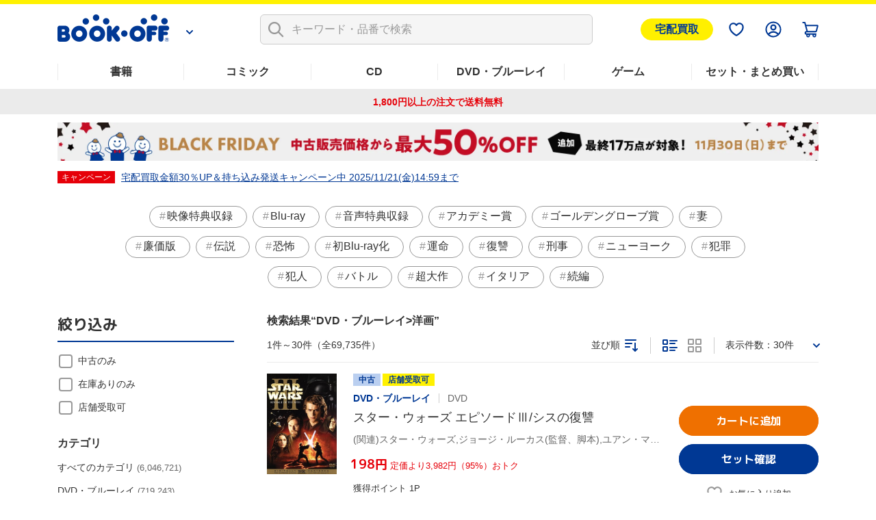

--- FILE ---
content_type: text/html; charset=UTF-8
request_url: https://shopping.bookoff.co.jp/search/genre/7115?sort=00
body_size: 28320
content:
<!DOCTYPE html>
<html data-csrf-tmp-token="09e50416d850c4fb" data-csrf-tmp-verifier="9b416b3b19ce3c8e23fe6ca1611255aa619287e24fada50ce5728e0c1e3195c4" xmlsn:og="http://ogp.me/ns#" xmlns:fb="http://ogp.me/ns/fb#" lang="ja">
<head>
<meta charset="UTF-8">

<link rel="shortcut icon" href="/favicon.ico?dummy=1674087367" />
<link rel="stylesheet" type="text/css" href="/css/shopping/search.css" charset="UTF-8" />
<link rel="stylesheet" type="text/css" href="/publis.css" /><meta name="keywords" content="ブックオフ公式オンラインストアの検索ページです。有名書籍から人気コミックまで幅広いジャンルでお気に入りの作品が見つかるかも？　本(書籍)、漫画(コミック)、CD、DVD・ブルーレイ、ゲームなど中古・新品の通販ならブックオフ公式オンラインストア" />
<meta name="description" content="" />
<title>検索一覧  | ブックオフ公式オンラインストア</title>
<script >
<!--
	var pbGlobalAliasBase = '/';
//-->
</script>
<script  src="/public.js"></script>
<meta name="viewport" content="width=device-width">
<!--link rel="shortcut icon" href="https://content.bookoffonline.co.jp/favicon.ico"-->
<link rel="apple-touch-icon" sizes="180x180" href="/library/common/images/apple_touch_icon.png">
<link rel="icon" type="image/png" sizes="192x192" href="/library/common/images/webclip_android.png">
<link rel="stylesheet" href="/library/common/css/common.css?d=20250416">
<link rel="stylesheet" href="/library/common/css/headerFooter.css">
<script src="https://content.bookoff.co.jp/files/common/js/jquery-2.2.4.min.js"></script>
<script src="/library/common/js/vendor.bundle.js"></script>
<script src="/library/common/js/common.js"></script>
<script src="/library/common/js/headerFooter.js"></script>
<script src="https://cdn.actagtracker.jp/ac-tag.js"></script>
<script src="https://cdn.actagtracker.jp/ac-recommend.js"></script>
<!--<link rel="stylesheet" type="text/css" href="/library/common/css/mainContent__product.css" />
<script  src="/library/common/js/modal-adjust.js"></script>-->
<script  src="/library/common/js/ppz/ppz_pc.js"></script>
<script  src="https://content.bookoff.co.jp/assets/js/ac/ppz_draw_pb.js"></script>
<script  src="https://content.bookoff.co.jp/assets/js/ac/ppz_draw_recommend.js?rev=20250226"></script>

<script  src="https://content.bookoff.co.jp/files/common/js/jquery-1.12.4.min.js"></script>
<script>

	var class_name = 'BocSearchResult';

$(document).on('click', '.js-ageverification', function(){
	var type = $(this).attr('data-type') ?? '';
	var mode = $(this).attr('data-mode') ?? '';
	var item_id = $(this).attr('data-item') ?? '';
	var cvName = $(this).attr('data-cv-name') ?? '';
	var modalBtn = $('#ageVerification__btns--agree');

	if(type == 'cart' || type == 'arrival' || type == 'favorite') {
		modalBtn.attr('data-mode', mode);
		modalBtn.attr('data-item', item_id);
		modalBtn.attr('data-cv-name', cvName);

		if(type == 'cart') {
			var stockType = $(this).attr('data-stock') ?? '';
			modalBtn.attr('data-stock', stockType);
		}

		modalBtn.addClass('jsBtn-' + type);
		modalBtn.addClass('ac-click-cv');
	} else {
		$('#modalAgeVerification > modalContent > js-modalClose').trigger('click');
	}
});

	// カートに追加、在庫有りのみカートに追加、巻数を指定してカートに追加する
	$(document).on('click', '.jsBtn-cart', function(event){
		event.preventDefault();
		var mode = $(this).attr('data-mode') ?? '';
		var item_id = $(this).attr('data-item') ?? '';
		var age_limit = $(this).attr('data-agelimit') ?? '';
		if (mode == 'disabled') {
			return false;
		}
		if ((mode == 'Add') || (mode == 'AddSet') || (mode == 'AddSetInStock')) {
			// 在庫有りのみカートに追加の場合、複数回クリック不許可
			$(this).attr('data-mode', 'disabled');
		}
		var ex_param = {};
		if (mode == 'Add') {
			ex_param['stockType'] = $(this).attr('data-stock') ?? '';
		}
		if (mode == 'AddSelectedItems') {
			var selectItemIds = {};
			$('input[type="checkbox"].js-allCheckTarget:checked').each(function(index){
				selectItemIds[index] = $(this).closest('.productSetItem__checkbox').find('input.item_id').val() ?? '';
			});
			ex_param['selectItemIds'] = selectItemIds;
		}
		if(age_limit == 1) {
			ageVerification('cart', mode, item_id, ex_param);
		} else {
			ajaxConfig('cart', mode, item_id, ex_param);
		}
	});
	// お気に入り追加・削除
	$(document).on('click', '.jsBtn-favorite', function(event){
		event.preventDefault();
		var mode = $(this).attr('data-mode') ?? '';
		var item_id = $(this).attr('data-item') ?? '';
		var age_limit = $(this).attr('data-agelimit') ?? '';
		if(age_limit == 1) {
			ageVerification('favorite', mode, item_id);
		} else {
			ajaxConfig('favorite', mode, item_id);
		}
	});
	// 入荷お知らせ追加・削除、全巻入荷お知らせ追加・削除
	$(document).on('click', '.jsBtn-arrival', function(event){
		event.preventDefault();
		var mode = $(this).attr('data-mode') ?? '';
		var item_id = $(this).attr('data-item') ?? '';
		var age_limit = $(this).attr('data-agelimit') ?? '';
		if(age_limit == 1) {
			ageVerification('arrival', mode, item_id);
		} else {
			ajaxConfig('arrival', mode, item_id);
		}
	});
	// 値下げのお知らせ追加・削除
	$(document).on('click', '.jsBtn-discount', function(event){
		event.preventDefault();
		var mode = $(this).attr('data-mode') ?? '';
		var item_id = $(this).attr('data-item') ?? '';
		var ex_param = {};
		ex_param['price'] = $(this).attr('data-price') ?? 0;

		if (mode == 'Add_PriceChange' || mode == 'PriceChange'){
		    ex_param['targetPrice'] = $('#modal #discountAlert input[name="discountAlert"]').val() ?? 0;
			if (ex_param['targetPrice'] == 0 || ex_param['targetPrice'] == '') {
				discountModalError('1円以上で入力してください');
			} else if (parseInt(ex_param['targetPrice']) >=  parseInt(ex_param['price'])) {
				if (item_id.slice(0, 2) == '88') {
					discountModalError('定価合計価格より小さい金額を入力してください');
				} else {
					discountModalError('中古価格より小さい金額を入力してください');
				}
			} else if (!ex_param['targetPrice'].match(/^[0-9]+$/)) {
				discountModalError('半角数字で入力してください');
			} else {
				// 「0」埋めの入力は頭削除して登録
				if (ex_param['targetPrice'].match(/^0+/)) {
					ex_param['targetPrice'] = new Intl.NumberFormat('ja-JP').format(ex_param['targetPrice']);
				}
				ajaxConfig('discount', mode, item_id, ex_param);
			}
		} else if(mode == 'Add') {
		    ex_param['targetPrice'] = $(this).attr('data-target-price') ?? 0;
			ajaxConfig('discount', mode, item_id, ex_param);
		} else if(mode == 'Delete') {
			ajaxConfig('discount', mode, item_id);
		}
	});
	// 最新刊のお知らせ追加・削除
	$(document).on('click', '.jsBtn-latests', function(event){
		event.preventDefault();
		var mode = $(this).attr('data-mode') ?? '';
		var item_id = $(this).attr('data-item') ?? '';
		ajaxConfig('latests', mode, item_id);
	});

	// 在庫ない商品一覧表示確認モーダル
	$(document).on('click', '.jsBtn-cart-modal', function(event){
		event.preventDefault();
		$('#modalSetAddCart ul.modalSetAddCart__list').empty();
		var item_id = $(this).attr('data-item');
		ajaxConfig('cart', 'RewriteSetModal', item_id);
	});

	// 値下げのお知らせ価格設定変更モーダル
	$(document).on('click', '.jsBtn-discount-modal', function(event){
		event.preventDefault();
		var item_id = $(this).attr('data-item') ?? '';
		var price = $(this).attr('data-price') ?? '';
		var target_price = $(this).attr('data-target-price') ?? '';
		var modal = $(this).attr('data-modal') ?? '';

		if (modal = 'discountAlert') {
			if (class_name == 'BocAlertMailList') {
				$('#modal #discountAlert .jsBtn-discount').attr('data-item', item_id);
				$('#modal #discountAlert .jsBtn-discount').attr('data-price', price);
				$('#modal #discountAlert .jsBtn-discount').attr('data-target-price', target_price);

				if (item_id.slice(0, 2) == '88') {
					$('.modalConfirm__regularPrice').show();
				}else {
					$('.modalConfirm__regularPrice').hide();
				}

				$('#modal #discountAlert #discount-market-price').text(price.toLocaleString());
				$('#modal #discountAlert #discount-target-price').text(target_price.toLocaleString());
			}
			$('#modal').addClass('-show -visible');
			$('#modal #discountAlert').addClass('-show');

		} else if (modal = 'discountAlertCancel') {
			if (class_name == 'BocAlertMailList') {
				$('#modal #discountAlert .jsBtn-discount').attr('data-item', item_id);
			}
			$('#modal').addClass('-show -visible');
			$('#modal #discountAlertCancel').addClass('-show');
		}
	});

	$(document).on('click', '.js-modalClose', function(event){
		event.preventDefault();
		if ($('#modal #discountAlert').hasClass('-show')) {
			initializeDiscountModal();
		}
	});
	$(document).on('click', '.modal__overlay', function(event){
		if ($('#modal #discountAlert').hasClass('-show')) {
			initializeDiscountModal();
		}
	});

	function initializeDiscountModal () {
		$('#modal #discountAlert input[name="discountAlert"]').removeClass('-error');
		$("#modal #discountAlert .modalConfirm__error").hide();
		$("#modal #discountAlert .modalConfirm__error").text('');
		$('#modal').removeClass('-show -visible');
		$('#modal #discountAlert').removeClass('-show');
		$('#modal #discountAlert input[name="discountAlert"]').val('');
	}

	function discountModalError (str) {
		$('#modal #discountAlert input[name="discountAlert"]').addClass('-error');
		$("#modal #discountAlert .modalConfirm__error").show();
		$("#modal #discountAlert .modalConfirm__error").text(str);
	}
</script><script>
	function ageVerification(type, mode, item_id, ex_param={}){
		var send_data = {
						'className': class_name
						, 'blockId': 556043
						, 'pageId': 1316
						, 'revision': 0
						, 'type': 'ageVerification'
						, 'mode': 'Agree'
						, 'itemId': item_id
					};
		ajax_jquery({
			url: "/view_interface.php",
			type : "POST",
			data : send_data,
			dataType : "json"
		})
		.done(function(data, textStatus, jqXHR){
			if (data.status == 'OK') {
			// 検索一覧内のボタンをすべて書き換え
				$('.js-ageverification').each(function() {
					elmType = $(this).attr('data-type');
					if (elmType == 'cart') {
						var btnClass = 'jsBtn-cart';
					} else if (elmType == 'favorite') {
						var btnClass = 'jsBtn-favorite';
					} else if (elmType == 'arrival') {
						var btnClass = 'jsBtn-arrival';
					}
					$(this).addClass(btnClass);
				});
				$('.js-ageverification').addClass('ac-click-cv');
				$('.js-ageverification').removeAttr('data-type');
				$('.js-ageverification').removeAttr('data-modal');
				$('.js-ageverification').removeClass('js-modal js-ageverification');

				// モーダルを閉じる
				$('.modal__inner').removeClass('-show');
				$('#modal').removeClass('-visible -show');
				$('body').removeClass('-modalOpen');
				$('html').removeAttr('data-whatelement data-whatclasses');
				// モーダルのDOM要素を削除
				$('[id^="modalAgeVerification"]').remove();
				// ajaxConfig 実行
				ajaxConfig(type, mode, item_id, ex_param);
			} else if (data.status == 'FAILED_AGE_VERIFICATION') {
				var errMsg = 'エラーにより年齢認証が完了出来ませんでした。';
				$('.ageVerificationBlock__txt--error').text(errMsg);
				$('.ageVerificationBlock__txt--error').show();
				return false;
			} else {
				var errMsg = 'エラーにより年齢認証が完了出来ませんでした。';
				$('.ageVerificationBlock__txt--error').text(errMsg);
				$('.ageVerificationBlock__txt--error').show();
				return false;
			}
		})
		.fail(function(jqXHR, textStatus, errorThrown){
			var errMsg = 'エラーにより年齢認証が完了出来ませんでした。';
			$('.ageVerificationBlock__txt--error').text(errMsg);
			$('.ageVerificationBlock__txt--error').show();
			return false;
		});
	}

	function ajaxConfig(type, mode, item_id, ex_param={}){
		var send_data = {
						'className': class_name
						, 'blockId': 556043
						, 'pageId': 1316
						, 'revision': 0
						, 'type': type
						, 'mode': mode
						, 'itemId': item_id
						, 'exParam' : ex_param
					};

		ajax_jquery({
			url: "/view_interface.php",
			type : "POST",
			data : send_data,
			dataType : "json"
		})
		.done(function(data, textStatus, jqXHR){
			if (data.status == 'OK') {
				// カートに追加
				if (type == 'cart') {
					thisId = '.jsBtn-cart[data-item="' + item_id + '"]';
					thisItemBtnId = '.jsBtn-cart-modal[data-item="' + item_id + '"]';

					if (mode == 'AddSet' || mode == 'AddSelectedItems') {
						if (class_name == 'BocProductSet') {
							var checkNum = 0;
							$('.js-allCheckTarget').each(function(){
								if ($(this).prop('checked')) {
									checkNum++;
								}
							});
							if (checkNum == 0) {
								window.location.href = '/cart/';
							}
						}
					}

					if (mode == 'Add' || mode == 'AddSet' || mode == 'AddSelectedItems') {
						if (class_name == 'BocRankingOfWeekList' || class_name == 'BocProduct' || class_name == 'BocProductSet') {
							window.location.href = '/cart/';
						} else if (class_name == 'BocSearchResult') {
							// カートを見るボタンに変更
							sourceObj = $(thisId);
							targetObj = $('<a>');
							sourceObj.removeClass('jsBtn-cart');
							sourceObj.addClass('-added');
							targetObj.attr('href', '/cart/');
							targetObj.text(' カートを見る ');
							$.each(sourceObj[0].attributes, function() {
								targetObj.attr(this.name, this.value);
							});
							sourceObj.replaceWith(targetObj);
						} else {
							$(thisId).attr('href', '/cart/');
							$(thisId).addClass('-added');
							$(thisId).text(' カートを見る ');
							$(thisId).removeClass('jsBtn-cart');
						}
					} else if (mode == 'AddSetInStock') {
						if (class_name == 'BocRankingOfWeekList') {
							window.location.href = '/cart/';
						} else if (class_name == 'BocSetSearchResult') {
							$(thisItemBtnId).addClass('-added');
							$(thisItemBtnId).text(' カートを見る ');
							$(thisItemBtnId).attr('data-modal', '');
							$(thisItemBtnId).attr('data-mode', '');
							$(thisItemBtnId).off('click');
							$(thisItemBtnId).attr('href', '/cart/');
							$(thisItemBtnId).removeClass('jsBtn-cart-modal btn--2l js-modal');
							// モーダルを閉じる
							$('.modal__overlay').trigger('click');
						}
					} else if (mode == 'RewriteSetModal') {
						$('#modalSetAddCart .jsBtn-cart').attr('data-item', item_id).attr('data-mode', 'AddSetInStock');
						$('#modalSetAddCart .modal__title span').text(data.stock_count);
						for (var i in data.no_stock_items) {
							var liText = '<li class="modalSetAddCart__item">' + data.no_stock_items[i].item_name + '</li>';
							$('#modalSetAddCart ul.modalSetAddCart__list').append(liText);
						}
						$('#modalSetAddCart .js-modalInnerContent').css('height','500px');
					}
				}
				// お気に入り
				if (type == 'favorite') {
					thisId = '.jsBtn-favorite[data-item="' + item_id + '"]';
					if (mode == 'Add') {
						if (data.message) {
							click_ele = $(thisId);
							displayTooltip(click_ele, type, data.message);
						}
						$(thisId + ' span:first-of-type').removeClass('icon-favorite icon-favorite-dims');
						$(thisId + ' span:first-of-type').addClass('icon-favorite-on icon-favorite-on-dims');
						if (class_name == 'BocProduct') { // SPのみ
							$('.forSp > ' + thisId).removeClass('icon-favorite icon-favorite-dims');
							$('.forSp > ' + thisId).addClass('icon-favorite-on icon-favorite-on-dims');
						}
						$(thisId + ' span:nth-of-type(2)').text('お気に入り追加済');
						$(thisId).attr('data-mode', 'Delete');
						if (class_name == 'BocSearchResult') {
							$(thisId).attr('data-cv-name', 'delBookmark_Search');
						} else if (class_name == 'BocSetSearchResult') {
							$(thisId).attr('data-cv-name', 'delSetMail_Search');
						} else if (class_name == 'BocProduct') {
							$(thisId).attr('data-cv-name', 'delBookmark_Detail');
						}
					}
					if (mode == 'Delete') {
						$(thisId + ' span:first-of-type').removeClass('icon-favorite-on icon-favorite-on-dims');
						$(thisId + ' span:first-of-type').addClass('icon-favorite icon-favorite-dims');
						if (class_name == 'BocProduct') { // SPのみ
							$('.forSp > ' + thisId).removeClass('icon-favorite-on icon-favorite-on-dims');
							$('.forSp > ' + thisId).addClass('icon-favorite icon-favorite-dims');
						}
						$(thisId + ' span:nth-of-type(2)').text('お気に入り追加');
						$(thisId).attr('data-mode', 'Add');
						if (class_name == 'BocSearchResult') {
							$(thisId).attr('data-cv-name', 'addBookmark_Search');
						} else if (class_name == 'BocSetSearchResult') {
							$(thisId).attr('data-cv-name', 'addSetMail_Search');
						} else if (class_name == 'BocProduct') {
							$(thisId).attr('data-cv-name', 'addBookmark_Detail');
						}
					}
				}
				// 入荷お知らせ
				if (type == 'arrival') {
					thisId = '.jsBtn-arrival[data-item="' + item_id + '"]';
					if (mode == 'Add' || mode == 'AddSet') {
						if (class_name == 'BocAlertMailList') {
							$(thisId).removeClass('btn--gray');
							$(thisId).addClass('btn--blue');
							$(thisId).text(' 解除する ');
							$(thisId).attr('data-mode', 'Delete');
						} else {
							if (data.message) {
								click_ele = $(thisId);
								displayTooltip(click_ele, type, data.message);
							}
							$(thisId).addClass('-added');
							if (class_name == 'BocProduct' || class_name == 'BocProductSet') {
								$(thisId).text('入荷お知らせを解除する');
								$(thisId).attr('data-mode', 'Delete');
							} else if (mode == 'AddSet') {
								$(thisId).text('登録を解除する');
								$(thisId).attr('data-mode', 'DeleteSet');
							} else if (mode == 'Add') {
								$(thisId).text('登録を解除する');
								$(thisId).attr('data-mode', 'Delete');
							}
							if (class_name == 'BocSearchResult') {
								$(thisId).attr('data-cv-name', 'delAlertMail_Search');
							} else if (class_name == 'BocSetSearchResult') {
								$(thisId).attr('data-cv-name', 'delSetMail_Search');
							} else if (class_name == 'BocProduct') {
								$(thisId).attr('data-cv-name', 'delAlertlMail_Detail');
							} else if (class_name == 'BocProductSet') {
								$(thisId).attr('data-cv-name', 'delSetMail_Detail');
							} else if (class_name == 'BocRankingOfWeekList') {
								$(thisId).attr('data-cv-name', 'delSetMail_Ranking');
							}
						}
					} else if (mode == 'Delete' || mode == 'DeleteSet') {
						if (class_name == 'BocAlertMailList') {
							$(thisId).removeClass('btn--blue');
							$(thisId).addClass('btn--gray');
							$(thisId).text(' 再設定 ');
							$(thisId).attr('data-mode', 'Add');
						} else {
							$(thisId).removeClass('-added');
							if (class_name == 'BocProduct' || class_name == 'BocProductSet') {
								$(thisId).text('入荷のお知らせを受け取る');
								$(thisId).attr('data-mode', 'Add');
							} else if (mode == 'DeleteSet') {
								$(thisId).text('全巻入荷お知らせ');
								$(thisId).attr('data-mode', 'AddSet');
							} else if (mode == 'Delete') {
								$(thisId).text('入荷お知らせ');
								$(thisId).attr('data-mode', 'Add');
							}
							if (class_name == 'BocSearchResult') {
								$(thisId).attr('data-cv-name', 'addAlertlMail_Search');
							} else if (class_name == 'BocSetSearchResult') {
								$(thisId).attr('data-cv-name', 'addSetMail_Search');
							} else if (class_name == 'BocProduct') {
								$(thisId).attr('data-cv-name', 'addAlertlMail_Detail');
							} else if (class_name == 'BocProductSet') {
								$(thisId).attr('data-cv-name', 'addSetMail_Detail');
							} else if (class_name == 'BocRankingOfWeekList') {
								$(thisId).attr('data-cv-name', 'addSetMail_Ranking');
							}
						}
					}
				}
				// 値下げお知らせ
				if (type == 'discount') {
					thisId = '.jsBtn-discount[data-item="' + item_id + '"]';
					thisItemBtnId = '.jsBtn-discount-modal[data-item="' + item_id + '"]';
					if (mode == 'Add') {
						if (class_name == 'BocAlertMailList') {
							$(thisId).removeClass('btn--gray');
							$(thisId).addClass('btn--blue');
							$(thisId).text(' 解除する ');
							$(thisId).attr('data-mode', 'Delete');
						}
					}
					if (mode == 'PriceChange') {
						if (class_name == 'BocAlertMailList') {
							initializeDiscountModal();
							$('#modal #discountAlert .jsBtn-discount').attr('data-item', '');
							$('#modal #discountAlert .jsBtn-discount').attr('data-price', '');
							var thisItemBtnId = '.jsBtn-discount-modal[data-item="' + item_id + '"]';
							var targetPrice = ex_param['targetPrice'];
							$(thisItemBtnId).attr('data-target-price', targetPrice);
							$('#discount-target-price-' + item_id).text(targetPrice.toLocaleString());
						}
					}
					if (mode == 'Add_PriceChange') {
						if (class_name == 'BocProduct' || class_name == 'BocProductSet') {
							$(thisItemBtnId + ' span:nth-of-type(2)').text('値下げのお知らせを登録済');
							$(thisItemBtnId).attr('data-modal','discountAlertCancel');
							$(thisItemBtnId).attr('data-mode', 'Delete');
							// モーダルを閉じる
							initializeDiscountModal();
							if (class_name == 'BocProductSet') {
								$(thisItemBtnId).attr('data-cv-name', 'delSetMailPriceDown_Detail');
							}
						}
					}
					if (mode == 'Delete') {
						if (class_name == 'BocAlertMailList') {
							$(thisId).removeClass('btn--blue');
							$(thisId).addClass('btn--gray');
							$(thisId).text(' 再設定 ');
							$(thisId).attr('data-mode', 'Add');
						} else if (class_name == 'BocProduct' || class_name == 'BocProductSet') {
							$(thisItemBtnId + ' span:nth-of-type(2)').text('値下げのお知らせを受け取る');
							$(thisItemBtnId).attr('data-modal','discountAlert');
							$(thisItemBtnId).attr('data-mode', 'Add');
							// モーダルを閉じる
							$('#modal').removeClass('-show -visible');
							$('#modal #discountAlertCancel').removeClass('-show');
							if (class_name == 'BocProductSet') {
								$(thisItemBtnId).attr('data-cv-name', 'addSetMailPriceDown_Detail');
							}
						}
					}
				}
				// 最新刊お知らせ
				if (type == 'latests') {
					thisId = '.jsBtn-latests[data-item="' + item_id + '"]';
					if (mode == 'Add') {
						if (class_name == 'BocAlertMailList') {
							$(thisId).removeClass('btn--gray');
							$(thisId).addClass('btn--blue');
							$(thisId).text(' 解除する ');
							$(thisId).attr('data-mode', 'Delete');
						} else {
							$(thisId + ' span:nth-of-type(2)').text('最新刊のお知らせを登録済');
							$(thisId).attr('data-mode', 'Delete');
							if (class_name == 'BocProductSet') {
								$(thisId).attr('data-cv-name', 'delNewAlertMail_Detail');
							}
						}
					} else if (mode == 'Delete') {
						if (class_name == 'BocAlertMailList') {
							$(thisId).removeClass('btn--blue');
							$(thisId).addClass('btn--gray');
							$(thisId).text(' 再設定 ');
							$(thisId).attr('data-mode', 'Add');
						} else {
							$(thisId + ' span:nth-of-type(2)').text('最新刊のお知らせを受け取る');
							$(thisId).attr('data-mode', 'Add');
							if (class_name == 'BocProductSet') {
								$(thisId).attr('data-cv-name', 'addNewAlertMail_Detail');
							}
						}
					}
				}
			// 在庫なし、もしくは、何らかの原因でカート未追加
			} else if (data.status == 'NO_STOCK' || data.status == 'FAILED_TO_CART') {
				if (type == 'cart') {
					// 他のモーダル開いてたら閉じる
					if ($('.js-modalInner').hasClass('-show')) {
						$('#modal').removeClass('-show -visible');
						$('.js-modalInner').removeClass('-show');
					}
					// カートに追加できませんでしたモーダルを開く
					if($('#modalCartAddStock0').length){
						if (data.status == 'NO_STOCK' || data.error_code == 'OC456') {
							$('#modalCartAddStock0 .js-cart-alert').text('在庫がなくなったため、商品をカートに追加できませんでした。再読み込みしてページを更新します');
						} else {
							$('#modalCartAddStock0 .js-cart-alert').text('現在お取り扱いのない商品が含まれるため、カートに追加できませんでした。再読み込みしてページを更新します');
						}
						$('[data-modal="modalCartAddStock0"]').trigger("click");
					}
					// disabledにしたカートボタンを元に戻す
					if ((mode == 'Add') || (mode == 'AddSet') || (mode == 'AddSetInStock')) {
						thisId = '.jsBtn-cart[data-item="' + item_id + '"]';
						if($(thisId).attr('data-mode') == 'disabled') {
							$(thisId).attr('data-mode', mode);
						}
					}
				}
			// 何らかの原因で処理未完了
			} else if (data.status == 'NG') {
				if (type == 'favorite') {
					if (mode == 'Add') {
						if (data.message) {
							click_ele = $('.jsBtn-favorite[data-item="' + item_id + '"]');
							displayTooltip(click_ele, type, data.message);
						}
					}
				}
			// 未ログインもしくはAPIエラー
			} else if (data.status == 'NO_LOGIN' || data.status == 'API_ERROR') {
				window.location.href = data.url;
			} else {
				alert("エラーが発生しました。もう一度設定してください。");
			}
		})
		.fail(function(jqXHR, textStatus, errorThrown){
			alert("エラーが発生しました。");
		});
	}

	function displayTooltip(click_ele_selector, btnType, message) {
		var display_time = 2500;
		var click_ele = $(click_ele_selector);
		var original_width = click_ele.outerWidth();
		// wrap
		if(!click_ele.parent().hasClass('tipsBalloonArea')){
			click_ele.each(function() {
				var self = jQuery(this);
				var area = jQuery('<div class="tipsBalloonArea"></div>').css({
					'width': '100%',
					'margin': self.css('margin'),
					'margin-bottom': '0'
				});
				self.wrap(area);
			});
		}
		// ツールチップHTML
		var html = '';
		var isProductPage = !click_ele.hasClass('productItem__favorite');
		if (isProductPage) {
			click_ele.parent().addClass('tipsBalloonAreaProductPage');
			html = '<div class="tipsBalloon tipsBalloon--favorite tipsBalloonFavoriteProductPage"><span class="tipsBalloonTxt">' + message + '</span></div>';
		} else if (btnType === 'favorite'){
			html = '<div class="tipsBalloon tipsBalloon--favorite"><span class="tipsBalloonTxt">' + message + '</span></div>';
		} else if(btnType === 'arrival') {
			html = '<div class="tipsBalloon tipsBalloon--tail-center"><span class="tipsBalloonTxt">' + message + '</span></div>';
		}
		// ツールチップ生成・幅設定・表示
		var tooltip_ele = $(html).insertBefore(click_ele).hide();
		if(btnType == 'arrival'){
			// 入荷お知らせの時のみ調整
			click_ele.closest('.tipsBalloonArea').each(function() {
				var self = $(this);
				if (self.parent().hasClass('cartFloat__btn')) {
					self.css('position', 'unset');
				}
				self.children('.tipsBalloon').css({
					'min-width': self.children('.jsBtn-arrival').outerWidth(),
					'bottom': self.children('.jsBtn-arrival').outerHeight() * 1.5,
					'right': 'unset'
				});
			});
		}
		tooltip_ele.show();
		setTimeout(function() {
			tooltip_ele.fadeOut(200);
			tooltip_ele.remove();
			// unwrap
			if(click_ele.parent().hasClass('tipsBalloonArea')){
				click_ele.unwrap();
			}
		}, display_time);
	}
</script>
<script >
window.headerMenuInfo = window.headerMenuInfo || {
	pageId: "1316",
	blockId: "177942"
};
</script>
<meta property="og:site_name" content="ブックオフ公式オンラインストア" />
<meta property="og:type" content="website" />
<meta property="og:image" content="https://shopping.bookoff.co.jp/library/common/images/ogp.webp" />
<meta property="og:title" content="検索一覧  | ブックオフ公式オンラインストア" />
<meta property="og:description" content="" />
<meta property="og:url" content="https://shopping.bookoff.co.jp/search/genre/7115?sort=00" />
<link rel="canonical" href="https://shopping.bookoff.co.jp/search/genre/7115">

<script>const _isLogin = false;const _isApp=(function(){const uaList='BookoffApp';const userAgent=navigator.userAgent;return userAgent.includes(uaList)})();</script>
<link rel="stylesheet" type="text/css" href="/library/init/css/publis4-default.css" />
<link rel="stylesheet" type="text/css" href="/library/common/css/mainContent__product.css" />
<script  src="/library/common/js/modal-adjust.js"></script>
<link rel="stylesheet" type="text/css" href="/library/common/css/mainContent__search.css" />
<link rel="stylesheet" type="text/css" href="https://content.bookoff.co.jp/assets/css/search/parts.css?rev=20240516" />
<script  src="https://content.bookoff.co.jp/assets/js/common/search.js?rev=20250603"></script>
<script  src="https://content.bookoff.co.jp/assets/js/common/parts.js"></script>
<link rel="stylesheet" type="text/css" href="https://content.bookoff.co.jp/assets/css/common/search.css?rev=20251013" />
<link rel="stylesheet" type="text/css" href="https://content.bookoff.co.jp/assets/css/abtest/2025-10-2.css" />
<script  src="https://content.bookoff.co.jp/assets/js/abtest/2025-10-2.js"></script>
<link rel="stylesheet" type="text/css" href="https://content.bookoff.co.jp/assets/css/search/normal/parts.css?rev=20250911" />
<script  src="https://content.bookoff.co.jp/assets/js/search/normal/parts.js?rev=20251002"></script>
</head>
<body>
<!-- Google Tag Manager -->
<script>(function(w,d,s,l,i){w[l]=w[l]||[];w[l].push({'gtm.start':new Date().getTime(),event:'gtm.js'});var f=d.getElementsByTagName(s)[0],j=d.createElement(s),dl=l!='dataLayer'?'&l='+l:'';j.async=true;j.src='https://www.googletagmanager.com/gtm.js?id='+i+dl;f.parentNode.insertBefore(j,f);})(window,document,'script','dataLayer','GTM-T8MGMLD');</script>
<!-- End Google Tag Manager -->
<script src="https://d.adlpo.com/687/2212/js/smartadlpo.js"></script>
<!-- Google Tag Manager (noscript) -->
<noscript><iframe src="https://www.googletagmanager.com/ns.html?id=GTM-T8MGMLD" height="0" width="0" style="display:none;visibility:hidden"></iframe></noscript>
<!-- End Google Tag Manager (noscript) -->
<script  src="https://content.bookoff.co.jp/assets/js/common/components.js"></script>
<noscript><p>このページではjavascriptを使用しています。</p></noscript>
<div id="page" class="pbPage">
<div id="headerArea" class="pbHeaderArea">
	<div id="area1" class="pbArea ">
		<div class="pbNested " >
			<div class="  pbNested pbNestedWrapper "  id="pbBlock10023">
								<div class="pbNested " >
			<div class="pbNested pbNestedWrapper "  id="pbBlock162219">
						
			</div>
			<div class="pbNested pbNestedWrapper "  id="pbBlock162220">
						<style type="text/css">
/* 宅配買取ボタン */
/* common.css */
.header__menuSell.sellBtn {
  display: block;
  padding: 3px 20px;
  background-color: #fff000;
  border: 1px solid #fff000;
  border-radius: 99px;
  color: #003894;
  font-weight: bold;
  font-size: 16px;
}
.header__menuSell {
  margin-left: 8px;
}
/* headerFooter.css */
.header__menu ul {
  align-items: center;
}
</style>
<div class="header js-header" id="header">
  <div class="header__wrap js-headerFixed" style="">
    <div class="header__inner">
      <div class="header__logoWrap js-headerLogo">

        <div class="header__logo">
          <a href="/" class="header__logo__img">
            <img src="/library/common/images/img-logo.png" alt="BOOKOFF">
          </a>
          <div class="header__logo__more">
            <a class="js-headerLogoBtn" href="/"></a>
          </div>
        </div>
        <div class="header__logoContent js-headerLogoContent">
          <div class="header__logoContentUserGuide">
            <a href="https://support-online.bookoff.co.jp">ヘルプ・ご質問</a>
          </div>
          <div class="header__logoContentHeader">
            <a href="https://www.bookoff.co.jp/">BOOKOFF公式サイト</a>
          </div>
          <ul>
            <li>
              <a href="https://www.bookoff.co.jp/shop/" class="header__linkStore">店舗検索</a>
            </li>
            <li>
              <a href="https://www.bookoffonline.co.jp/files/selltop.html" class="header__linkPurchase">買取はこちら</a>
            </li>
          </ul>
        </div>

      </div>
      <nav class="header__navi">
        <div class="header__naviTop">
          <div class="header__search js-headerSearch">
            <div class="header__searchInner">
              <form name="zsForm" id="zsSearchForm" class="header__searchForm">
                <input id="zsSearchFormInput" type="search" enterkeyhint="search" name="kw_sn" placeholder="キーワード・品番で検索" autocomplete="off" class="zs-search-input" id="zsSearchFormInput">
                <span class="header__searchIcon">
                  <img src="/library/common/svg/search-gray.svg" alt="">
                </span>
                <span class="header__searchFormClear">
                  <img src="/library/common/svg/search-clear.svg" alt="" id="zsSearchClearButton">
                </span>
              </form>
              <div class="header__searchHistory" id="zsHistoryArea">
                <div class="header__searchHistoryHeading">検索履歴</div>
                <ul class="js-searchHistory" id="zsSearchHistoryAreaUl">
                  <li>
                  </li>
                </ul>
              </div>
              <!-- /header__searchHistory -->
              <div class="header__searchSuggest" id="zsSuggestDiv">
                <ul class="js-searchSuggest">
                  <li>
                  </li>
                </ul>
              </div>
              <!-- /header__searchSuggest -->
            </div>
          </div>
          <div class="header__menu">
                        <ul>
                <li>
                  <a class="header__menuSell sellBtn" href="https://www.bookoffonline.co.jp/files/selltop.html">宅配買取</a>
                </li>
                <li>
                    <a href="https://my.bookoff.co.jp/wishlist"><img src="/library/common/svg/favorite-blue.svg" alt=""></a>
                </li>
                <li>
                    <div class="header__menuAccount js-headerAccount">
                        <a href="" class=" js-headerAccountBtn"><img src="/library/common/svg/account.svg" alt=""></a>
                        <div class="header__menuAccountContent js-headerAccountContent">
                                                            <div class="header__loginBtn">
                                    <ul>
                                        <li><a class="btn btn--blue" href="https://my.bookoff.co.jp/login">ログイン</a></li>
                                        <li><a class="btn btn--orange" href="https://my.bookoff.co.jp/register/entry">新規会員登録</a></li>
                                    </ul>
                                </div>
                                                    </div>
                    </div>
                </li>
                <li>
                    <a href="/cart" ><img src="/library/common/svg/cart.svg" alt="Cart"></a>
                </li>
            </ul>
                      </div>
        </div>
        <div class="header__category js-headerCategory">
          <ul>
            <li><a href="/book">書籍</a></li>
            <li><a href="/comic">コミック</a></li>
            <li><a href="/cd">CD</a></li>
            <li><a href="/dvdbd">DVD・ブルーレイ</a></li>
            <li><a href="/game">ゲーム</a></li>
            <li><a href="/set">セット・まとめ買い</a></li>
          </ul>
        </div>
      </nav>

            <div class="header__naviSp">
        <div class="header__naviTopSp">
          <div class="header__menuBtnSp js-spMenuBtn">
            <img src="/library/common/svg/menu.svg" alt="メニュー">
          </div>
          <div class="header__menuSp">
            <a href="https://my.bookoff.co.jp/wishlist"><img src="/library/common/svg/favorite-blue.svg" alt=""></a>
            <a href="/cart" ><img src="/library/common/svg/cart.svg" alt=""></a>
          </div>
        </div>
      </div>
      
    </div><!-- /header__inner -->
  </div><!-- /header__wrap -->
</div><!-- /header js-header -->

<div class="spHeaderMenu js-spHeaderMenu">
  <div class="spHeaderMenu__close">
    <span class="js-spHeaderMenuClose" tabindex="0">
      <img src="/library/common/svg/close.svg" alt="close">
    </span>
  </div>
  <div class="spHeaderMenu__inner">

        <div class="spHeaderMenu__loginBtn">
        <ul>
            <li><a class="btn btn--blue" href="https://my.bookoff.co.jp/login">ログイン</a></li>
            <li><a class="btn btn--orange" href="https://my.bookoff.co.jp/register/entry">新規会員登録</a></li>
        </ul>
    </div>
    
    <div class="spHeaderMenu__heading">カテゴリ</div>
    <div class="spHeaderMenu__list">
      <ul>
        <li><a href="/book">書籍</a></li>
        <li><a href="/comic">コミック</a></li>
        <li><a href="/cd">CD</a></li>
        <li><a href="/dvdbd">DVD・ブルーレイ</a></li>
        <li><a href="/game">ゲーム</a></li>
        <li><a href="/set">セット・まとめ買い</a></li>
      </ul>
    </div>
    <div class="spHeaderMenu__heading">商品を探す</div>
    <div class="spHeaderMenu__list">
      <ul>
        <li><a href="/list/arrival">最新入荷リスト</a></li>
        <li><a href="/list/pricedown">本日の値下げリスト</a></li>
        <li><a href="/feature/sale">全品110円</a></li>
        <li><a href="/list/ranking">人気ランキング</a></li>
        <li><a href="/feature/media/movie">映画化</a></li>
        <li><a href="/feature/media/drama">ドラマ化</a></li>
        <li><a href="/feature/media/anime">アニメ化</a></li>
      </ul>
    </div>
    <div class="spHeaderMenu__list">
      <ul class="spHeaderMenu__listUserGuide">
        <li><a href="/service/receive">店舗受取サービス</a></li>
      </ul>
    </div>
    <div class="spHeaderMenu__list">
      <ul class="spHeaderMenu__listUserGuide">
      <li><a href="https://support-online.bookoff.co.jp">ヘルプ・ご質問</a></li>
      </ul>
    </div>
    <a class="spHeaderMenu__linkStore" href="https://www.bookoff.co.jp/">BOOKOFF公式サイト</a>
    <a class="spHeaderMenu__linkSearch" href="https://www.bookoff.co.jp/shop/">店舗検索</a>
    <a class="spHeaderMenu__linkPurchase" href="https://www.bookoffonline.co.jp/files/selltop.html">買取はこちら</a>
  </div>
</div>
<div class="spHeaderMenuOverlay js-spHeaderMenuClose">&nbsp;</div>
<script type="text/javascript">
  jQuery(function() {
    jQuery('.logout-link').on('click', logout_jquery);
  });
  // point
  window.loadPoint = function() {
    const send_data = {
      "className": "BocHeaderMenu",
      "blockId": window.headerMenuInfo.blockId,
      "pageId": window.headerMenuInfo.pageId,
      "revision": 0,
      "type": "loadPoint"
    };
    ajax_jquery({
      url: "/view_interface.php",
      type: "POST",
      data: send_data,
      dataType: "json"
    })
    .done(function(data, textStatus, jqXHR) {
      document.querySelectorAll("div.js-headerAccountContent .header__point,div.js-spHeaderMenu .spHeaderMenu__point")
        .forEach(el => {
          el.innerHTML = (data.point || "-") + "<span>P</span>";
        });
    });
  }
</script>
			</div>
		</div>

			</div>
			<div class="  pbNested pbNestedWrapper "  id="pbBlock162458">
								<div class="pbNested " >
			<div class="pbNested pbNestedWrapper "  id="pbBlock145581">
						<div class="headerMessage">
    	<p>1,800円以上の注文で<span>送料無料</span></p>
  </div>
			</div>
		</div>

			</div>
		</div>
	</div>

</div><div id="areaWrapper1" class="pbAreaWrapper1"><div id="areaWrapper2" class="pbAreaWrapper2"><div id="mainArea" class="pbMainArea">
	<div id="area0" class="pbArea ">
		<div class="pbNested " >
			<div class="  pbNested pbNestedWrapper "  id="pbBlock10017">
								<div class="pbNested " >
			<div class="pbNested pbNestedWrapper "  id="pbBlock435864">
						<div class="commonBnr">
  <div class="commonBnr__inner">
          <a href="https://shopping.bookoff.co.jp/campaign/20251113-blackfriday"  class="commonBnr__link ">
      <figure class="commonBnr__fig">
                    <img src="https://content.bookoff.co.jp/assets/images/1200x60/campaign/20251113-blackfriday-next.webp" alt="ブラックフライデーセール開催中！2025年11月13日（木）～　2025年11月30日（日）23:59まで" width="2400" height="120" title="ブラックフライデーセール開催中！2025年11月13日（木）～　2025年11月30日（日）23:59まで" class="forPc">
                            <img src="https://content.bookoff.co.jp/assets/images/375x60/campaign/20251113-blackfriday-next.webp" alt="ブラックフライデーセール開催中！2025年11月13日（木）～　2025年11月30日（日）23:59まで" width="750" height="120" title="ブラックフライデーセール開催中！2025年11月13日（木）～　2025年11月30日（日）23:59まで" class="forSp">
              </figure>
    </a>
        </div>
</div>

			</div>
		</div>

			</div>
			<div class="  pbNested pbNestedWrapper "  id="pbBlock275845">
								<div class="pbNested " >
			<div class="pbNested pbNestedWrapper "  id="pbBlock195507">
						<div class="campaign campaign--for2col forPc">
  <div class="campaign__inner">
          <a class="campaign__items" href="https://www.bookoffonline.co.jp/files/sell/lp/campaign/">
      <div class="campaign__item">
                  <span class="campaign__item__tag infoicon-campaign">キャンペーン</span>
              </div>
      <div class="campaign__item">
        <span class="campaign__item__ttl">宅配買取金額30％UP＆持ち込み発送キャンペーン中 2025/11/21(金)14:59まで</span>
              </div>
    </a>
                                                                                                                                                  </div>
</div>

			</div>
		</div>

			</div>
			<div class="mainContent pbNested pbNestedWrapper "  id="pbBlock10011">
								<div class="pbNested " >
			<div class="mainContent__inner pbNested pbNestedWrapper "  id="pbBlock10012">
								<div class="pbNested " >
			<div class="pbNested pbNestedWrapper "  id="pbBlock10027">
						<div class="hashtag">
	<div class="hashtag__inner js-scrollHorizontalEnd">
		<ul class="hashtagList js-scrollHorizontalEnd-list">
													<li class="hashtagList__item"><a href="/search/hashtag/%E6%98%A0%E5%83%8F%E7%89%B9%E5%85%B8%E5%8F%8E%E9%8C%B2" class="hashtagBtn hashtagBtn--link">映像特典収録</a></li>
											<li class="hashtagList__item"><a href="/search/hashtag/Blu-ray" class="hashtagBtn hashtagBtn--link">Blu-ray</a></li>
											<li class="hashtagList__item"><a href="/search/hashtag/%E9%9F%B3%E5%A3%B0%E7%89%B9%E5%85%B8%E5%8F%8E%E9%8C%B2" class="hashtagBtn hashtagBtn--link">音声特典収録</a></li>
											<li class="hashtagList__item"><a href="/search/hashtag/%E3%82%A2%E3%82%AB%E3%83%87%E3%83%9F%E3%83%BC%E8%B3%9E" class="hashtagBtn hashtagBtn--link">アカデミー賞</a></li>
											<li class="hashtagList__item"><a href="/search/hashtag/%E3%82%B4%E3%83%BC%E3%83%AB%E3%83%87%E3%83%B3%E3%82%B0%E3%83%AD%E3%83%BC%E3%83%96%E8%B3%9E" class="hashtagBtn hashtagBtn--link">ゴールデングローブ賞</a></li>
											<li class="hashtagList__item"><a href="/search/hashtag/%E5%A6%BB" class="hashtagBtn hashtagBtn--link">妻</a></li>
											<li class="hashtagList__item"><a href="/search/hashtag/%E5%BB%89%E4%BE%A1%E7%89%88" class="hashtagBtn hashtagBtn--link">廉価版</a></li>
											<li class="hashtagList__item"><a href="/search/hashtag/%E4%BC%9D%E8%AA%AC" class="hashtagBtn hashtagBtn--link">伝説</a></li>
											<li class="hashtagList__item"><a href="/search/hashtag/%E6%81%90%E6%80%96" class="hashtagBtn hashtagBtn--link">恐怖</a></li>
											<li class="hashtagList__item"><a href="/search/hashtag/%E5%88%9DBlu-ray%E5%8C%96" class="hashtagBtn hashtagBtn--link">初Blu-ray化</a></li>
											<li class="hashtagList__item"><a href="/search/hashtag/%E9%81%8B%E5%91%BD" class="hashtagBtn hashtagBtn--link">運命</a></li>
											<li class="hashtagList__item"><a href="/search/hashtag/%E5%BE%A9%E8%AE%90" class="hashtagBtn hashtagBtn--link">復讐</a></li>
											<li class="hashtagList__item"><a href="/search/hashtag/%E5%88%91%E4%BA%8B" class="hashtagBtn hashtagBtn--link">刑事</a></li>
											<li class="hashtagList__item"><a href="/search/hashtag/%E3%83%8B%E3%83%A5%E3%83%BC%E3%83%A8%E3%83%BC%E3%82%AF" class="hashtagBtn hashtagBtn--link">ニューヨーク</a></li>
											<li class="hashtagList__item"><a href="/search/hashtag/%E7%8A%AF%E7%BD%AA" class="hashtagBtn hashtagBtn--link">犯罪</a></li>
											<li class="hashtagList__item"><a href="/search/hashtag/%E7%8A%AF%E4%BA%BA" class="hashtagBtn hashtagBtn--link">犯人</a></li>
											<li class="hashtagList__item"><a href="/search/hashtag/%E3%83%90%E3%83%88%E3%83%AB" class="hashtagBtn hashtagBtn--link">バトル</a></li>
											<li class="hashtagList__item"><a href="/search/hashtag/%E8%B6%85%E5%A4%A7%E4%BD%9C" class="hashtagBtn hashtagBtn--link">超大作</a></li>
											<li class="hashtagList__item"><a href="/search/hashtag/%E3%82%A4%E3%82%BF%E3%83%AA%E3%82%A2" class="hashtagBtn hashtagBtn--link">イタリア</a></li>
											<li class="hashtagList__item"><a href="/search/hashtag/%E7%B6%9A%E7%B7%A8" class="hashtagBtn hashtagBtn--link">続編</a></li>
				</ul>
	</div>
</div>
<div class="mainContent__search">
  <div class="mainContent__col">
    <div class="productSearch">
      <h1 class="productSearch__ttl">
        <span class="productSearch__ttlInner">検索結果<span class="productSearch__word">DVD・ブルーレイ&gt;洋画</span></span>
      </h1>
        <div class="productSearch__inner">
          <div class="productSearch__control">
            <div class="productSearch__refinement">
              <div class="productSearch__item productSearch__item--refinement forSp">

                <a class="productInformation__list__link js-modal ac-click-cv" data-cv-name="filterOpen_Search" data-modal="modalSearchRefinement" data-mode="full">
                  <span class="icon-refinement icon-refinement-dims"></span>
                  <span>条件を追加</span>
                </a>

              </div>
              <div class="productSearch__item productSearch__item--num">
                <p class="productSearch__num">1件～30件（全69,735件）</p>
              </div>
            </div>
            <div class="productSearch__sortGroup">
              <div class="productSearch__item productSearch__item--sort">
                <dl id="sort_modal" class="js-sortDropdown listDropDown">
                  <dt class="listDropDown__heading">
                    <a href="" class="listDropDown__btn js-sortDropdownBtn ac-click-cv" data-cv-name="sortOpen_Search">
                      <span class="forPc">並び順</span>
                      <span class="forSp">
                        <span class="itemSortText">ならびかえ</span>
                      </span>
                      <span class="icon-sort icon-sort-dims"></span>
                    </a>
                  </dt>
                  <dd id="sort_modal_list" class="listDropDown__contents js-sortDropdownContents">
					  	                    	                                      <ul class="listDropDown__list">
                      <li class="listDropDown__item">
                        <a class="listDropDown__link -active ac-click-cv" data-listoption="sortkey" data-listoption-param="00" data-cv-name="sortOn_Search" href="/search/genre/7115">人気順</a>
                      </li>
                      <li class="listDropDown__item">
                        <a class="listDropDown__link ac-click-cv" data-listoption="sortkey" data-listoption-param="50" data-cv-name="sortOn_Search" href="/search/genre/7115?sort=50">中古価格が安い順</a>
                      </li>
                      <li class="listDropDown__item">
                        <a class="listDropDown__link ac-click-cv" data-listoption="sortkey" data-listoption-param="51" data-cv-name="sortOn_Search" href="/search/genre/7115?sort=51">中古価格が高い順</a>
                      </li>
                      <li class="listDropDown__item">
                        <a class="listDropDown__link ac-click-cv" data-listoption="sortkey" data-listoption-param="40" data-cv-name="sortOn_Search" href="/search/genre/7115?sort=40">新品価格が安い順</a>
                      </li>
                      <li class="listDropDown__item">
                        <a class="listDropDown__link ac-click-cv" data-listoption="sortkey" data-listoption-param="41" data-cv-name="sortOn_Search" href="/search/genre/7115?sort=41">新品価格が高い順</a>
                      </li>
                      <li class="listDropDown__item">
                        <a class="listDropDown__link ac-click-cv" data-listoption="sortkey" data-listoption-param="10" data-cv-name="sortOn_Search" href="/search/genre/7115?sort=10">発売日が新しい順</a>
                      </li>
                      <li class="listDropDown__item">
                        <a class="listDropDown__link ac-click-cv" data-listoption="sortkey" data-listoption-param="11" data-cv-name="sortOn_Search" href="/search/genre/7115?sort=11">発売日が古い順</a>
                      </li>
                    </ul>
                  </dd>
                </dl>
              </div>
              <div class="productSearch__item productSearch__item--toggle js-toggleList">
                <ul class="productSearch__toggle">
                  <li class="productSearch__toggleItem">
                    <a href="" id="display_change_list"
                      class="productSearch__toggleBtn productSearch__toggleBtn--list -active js-toggleListBtn"
                      data-type="list" aria-label="リスト表示"></a>
                  </li>
                  <li class="productSearch__toggleItem">
                    <a href="" id="display_change_grid"
                      class="productSearch__toggleBtn productSearch__toggleBtn--grid js-toggleListBtn"
                      data-type="grid" aria-label="グリッド表示"
                    ></a>
                  </li>
                </ul>
              </div>
              <div class="productSearch__item productSearch__item--displayNum">
                <dl id="display_number_modal" class="js-sortDropdown listDropDown listDropDown--num">
                  <dt class="listDropDown__heading">
                    <span class="forPc">表示件数：</span>
                    <a href="" class="listDropDown__btn js-sortDropdownBtn">
                    <span id="display_number" class="listDropDown__btnTxt">30件</span>
                    <span class="icon-arrow-s icon-arrow-s-dims"></span></a>
                  </dt>
                  <dd id="display_number_modal_list" class="listDropDown__contents js-sortDropdownContents">
                                                                            <ul class="listDropDown__list">
                      <li class="listDropDown__item">
                          <a class="listDropDown__link -active" data-listoption="pagecount" data-listoption-param="30" href="/search/genre/7115">30件</a>
                      </li>
                      <li class="listDropDown__item">
                          <a class="listDropDown__link" data-listoption="pagecount" data-listoption-param="60" href="/search/genre/7115?per-page=60">60件</a>
                      </li>
                      <li class="listDropDown__item">
                          <a class="listDropDown__link" data-listoption="pagecount" data-listoption-param="120" href="/search/genre/7115?per-page=120">120件</a>
                      </li>
                    </ul>
                  </dd>
                </dl>
              </div>
            </div>
          </div>
        </div>
        <div id="items_field" class="productItems js-toggleListTarget">
          <div class="productItems__inner">
              <div class="productItem js-hoverItem">
                <div class="productItem__inner">
                  <a href="/used/0010491602" class="productItem__image js-hoverItemLink">
					  <img src="https://content.bookoff.co.jp/goodsimages/LL/001049/0010491602LL.jpg" alt="スター・ウォーズ エピソードⅢ/シスの復讐" class="js-gridImg -md" />
                  </a>
                  <div class="productItem__detail">
                      <a href="/used/0010491602" class="productItem__link js-hoverItemLink">
                      <div class="productItem__tagList">
                        <ul class="tagList">
									                      		                      		                    							<li class="tag ">中古</li>
														<li class="tag tag--pickedUpStore">店舗受取可</li>
							                        </ul>
                      </div>
                      <ul class="productItem__genre">
                        <li class="productItem__genreItem productItem__genreItem--category">
                          DVD・ブルーレイ
                        </li>
                        <li class="productItem__genreItem">DVD</li>
                      </ul>
                      <p class="productItem__title">スター・ウォーズ エピソードⅢ/シスの復讐</p>
                      <p class="productItem__author">(関連)スター・ウォーズ,ジョージ・ルーカス(監督、脚本),ユアン・マクレガー,ヘイデン・クリステンセン,ナタリー・ポートマン</p>
                      <p class="productItem__price">
					&yen;198<span class="productItem__moneyUnit">円</span><small>定価より3,982円（95%）おトク</small></p>
                      <p class="productItem__point">獲得ポイント 1P</p>
					  	                  	                  	                  	                  	                  	                  	                  	                  	                    	                  	                  <p class="productItem__stock"><span class="productItem__stock--alert">在庫あり</span></p>
                      <p class="productItem__date">発売年月日：2005/11/23</p>
                    </a>
                    <div class="productItem__btns">
                              <div class="btn btn--orange jsBtn-cart ac-click-cv" data-cv-name="oldInCart_Search" data-mode="Add" data-item="0010491602" data-stock="used">
                              <span class="forPc btn__addText"> カートに追加 </span>
                            <span class="forSp btn__addTextWrap"><span class="btn__addText"> カートへ追加 </span></span>
                          </div>
                        <a href="/s/8800036564" class="btn btn--blue"><span class="btnTxt--setDetail">セット確認</span></a>
                      <div class="productItem__favorite jsBtn-favorite ac-click-cv" data-cv-name="addBookmark_Search" data-mode="Add" data-item="0010491602">
                        <span class="icon-favorite icon-favorite-on-dims js-favorite-star"></span>
                        <span class="productItem__favoriteTxt">お気に入り追加</span>
                      </div>

                    </div>
                  </div>
                </div>
              </div>
              <div class="productItem js-hoverItem">
                <div class="productItem__inner">
                  <a href="/used/0016202923" class="productItem__image js-hoverItemLink">
					  <img src="https://content.bookoff.co.jp/goodsimages/LL/001620/0016202923LL.jpg" alt="グラン・トリノ" class="js-gridImg -md" />
                  </a>
                  <div class="productItem__detail">
                      <a href="/used/0016202923" class="productItem__link js-hoverItemLink">
                      <div class="productItem__tagList">
                        <ul class="tagList">
									                      		                      		                    							<li class="tag ">中古</li>
														<li class="tag tag--pickedUpStore">店舗受取可</li>
							                        </ul>
                      </div>
                      <ul class="productItem__genre">
                        <li class="productItem__genreItem productItem__genreItem--category">
                          DVD・ブルーレイ
                        </li>
                        <li class="productItem__genreItem">DVD</li>
                      </ul>
                      <p class="productItem__title">グラン・トリノ</p>
                      <p class="productItem__author">クリント・イーストウッド(出演、監督、製作),ビー・ヴァン,アーニー・ハー,カイル・イーストウッド(音楽),マイケル・スティーヴンス(音楽)</p>
                      <p class="productItem__price">
					&yen;198<span class="productItem__moneyUnit">円</span><small>定価より3,971円（95%）おトク</small></p>
                      <p class="productItem__point">獲得ポイント 1P</p>
					  	                  	                  	                  	                  	                  	                  	                  	                  	                    	                  	                  <p class="productItem__stock"><span class="productItem__stock--alert">在庫あり</span></p>
                      <p class="productItem__date">発売年月日：2009/09/16</p>
                    </a>
                    <div class="productItem__btns">
                              <div class="btn btn--orange jsBtn-cart ac-click-cv" data-cv-name="oldInCart_Search" data-mode="Add" data-item="0016202923" data-stock="used">
                              <span class="forPc btn__addText"> カートに追加 </span>
                            <span class="forSp btn__addTextWrap"><span class="btn__addText"> カートへ追加 </span></span>
                          </div>
                      <div class="productItem__favorite jsBtn-favorite ac-click-cv" data-cv-name="addBookmark_Search" data-mode="Add" data-item="0016202923">
                        <span class="icon-favorite icon-favorite-on-dims js-favorite-star"></span>
                        <span class="productItem__favoriteTxt">お気に入り追加</span>
                      </div>

                    </div>
                  </div>
                </div>
              </div>
              <div class="productItem js-hoverItem">
                <div class="productItem__inner">
                  <a href="/used/0016375927" class="productItem__image js-hoverItemLink">
					  <img src="https://content.bookoff.co.jp/goodsimages/LL/001637/0016375927LL.jpg" alt="プラダを着た悪魔 特別編" class="js-gridImg -md" />
                  </a>
                  <div class="productItem__detail">
                      <a href="/used/0016375927" class="productItem__link js-hoverItemLink">
                      <div class="productItem__tagList">
                        <ul class="tagList">
									                      		                      		                    							<li class="tag ">中古</li>
														<li class="tag tag--pickedUpStore">店舗受取可</li>
							                        </ul>
                      </div>
                      <ul class="productItem__genre">
                        <li class="productItem__genreItem productItem__genreItem--category">
                          DVD・ブルーレイ
                        </li>
                        <li class="productItem__genreItem">DVD</li>
                      </ul>
                      <p class="productItem__title">プラダを着た悪魔 特別編</p>
                      <p class="productItem__author">メリル・ストリープ,アン・ハサウェイ,デヴィッド・フランケル(監督),ローレン・ワイズバーガー(原作)</p>
                      <p class="productItem__price">
					&yen;198<span class="productItem__moneyUnit">円</span><small>定価より1,362円（87%）おトク</small></p>
                      <p class="productItem__point">獲得ポイント 1P</p>
					  	                  	                  	                  	                  	                  	                  	                  	                  	                    	                  	                  <p class="productItem__stock"><span class="productItem__stock--alert">在庫あり</span></p>
                      <p class="productItem__date">発売年月日：2010/06/25</p>
                    </a>
                    <div class="productItem__btns">
                              <div class="btn btn--orange jsBtn-cart ac-click-cv" data-cv-name="oldInCart_Search" data-mode="Add" data-item="0016375927" data-stock="used">
                              <span class="forPc btn__addText"> カートに追加 </span>
                            <span class="forSp btn__addTextWrap"><span class="btn__addText"> カートへ追加 </span></span>
                          </div>
                      <div class="productItem__favorite jsBtn-favorite ac-click-cv" data-cv-name="addBookmark_Search" data-mode="Add" data-item="0016375927">
                        <span class="icon-favorite icon-favorite-on-dims js-favorite-star"></span>
                        <span class="productItem__favoriteTxt">お気に入り追加</span>
                      </div>

                    </div>
                  </div>
                </div>
              </div>
              <div class="productItem js-hoverItem">
                <div class="productItem__inner">
                  <a href="/used/0001232346" class="productItem__image js-hoverItemLink">
					  <img src="https://content.bookoff.co.jp/goodsimages/LL/000123/0001232346LL.jpg" alt="時計じかけのオレンジ" class="js-gridImg -md" />
                  </a>
                  <div class="productItem__detail">
                      <a href="/used/0001232346" class="productItem__link js-hoverItemLink">
                      <div class="productItem__tagList">
                        <ul class="tagList">
									                      		                      		                    							<li class="tag ">中古</li>
							                        </ul>
                      </div>
                      <ul class="productItem__genre">
                        <li class="productItem__genreItem productItem__genreItem--category">
                          DVD・ブルーレイ
                        </li>
                        <li class="productItem__genreItem">DVD</li>
                      </ul>
                      <p class="productItem__title">時計じかけのオレンジ</p>
                      <p class="productItem__author">マルコム・マクダウェル,パトリック・マギー,マイケル・ベイツ,スタンリー・キューブリック(監督、脚本)</p>
                      <p class="productItem__price">
					&yen;198<span class="productItem__moneyUnit">円</span><small>定価より2,552円（92%）おトク</small></p>
                      <p class="productItem__point">獲得ポイント 1P</p>
					  	                  	                  	                  	                  	                  	                  	                  	                  	                    	                    					  	                  <p class="productItem__stock"><span class="productItem__stock--alert">残り1点</span><span class="productItem__stock__info">ご注文はお早めに</span></p>
                      <p class="productItem__date">発売年月日：2001/08/23</p>
                    </a>
                    <div class="productItem__btns">
                              <div class="btn btn--orange jsBtn-cart ac-click-cv" data-cv-name="oldInCart_Search" data-mode="Add" data-item="0001232346" data-stock="used">
                              <span class="forPc btn__addText"> カートに追加 </span>
                            <span class="forSp btn__addTextWrap"><span class="btn__addText"> カートへ追加 </span></span>
                          </div>
                      <div class="productItem__favorite jsBtn-favorite ac-click-cv" data-cv-name="addBookmark_Search" data-mode="Add" data-item="0001232346">
                        <span class="icon-favorite icon-favorite-on-dims js-favorite-star"></span>
                        <span class="productItem__favoriteTxt">お気に入り追加</span>
                      </div>

                    </div>
                  </div>
                </div>
              </div>
              <div class="productItem js-hoverItem">
                <div class="productItem__inner">
                  <a href="/used/0001322759" class="productItem__image js-hoverItemLink">
					  <img src="https://content.bookoff.co.jp/goodsimages/LL/000132/0001322759LL.jpg" alt="スター・ウォーズ エピソードⅡ/クローンの攻撃" class="js-gridImg -md" />
                  </a>
                  <div class="productItem__detail">
                      <a href="/used/0001322759" class="productItem__link js-hoverItemLink">
                      <div class="productItem__tagList">
                        <ul class="tagList">
									                      		                      		                    							<li class="tag ">中古</li>
														<li class="tag tag--pickedUpStore">店舗受取可</li>
							                        </ul>
                      </div>
                      <ul class="productItem__genre">
                        <li class="productItem__genreItem productItem__genreItem--category">
                          DVD・ブルーレイ
                        </li>
                        <li class="productItem__genreItem">DVD</li>
                      </ul>
                      <p class="productItem__title">スター・ウォーズ エピソードⅡ/クローンの攻撃</p>
                      <p class="productItem__author">(関連)スター・ウォーズ,ジョージ・ルーカス(監督、脚本、製作総指揮),ユアン・マクレガー,ナタリー・ポートマン,ヘイデン・クリステンセン,ジョン・ウィリアムズ</p>
                      <p class="productItem__price">
					&yen;198<span class="productItem__moneyUnit">円</span><small>定価より4,180円（95%）おトク</small></p>
                      <p class="productItem__point">獲得ポイント 1P</p>
					  	                  	                  	                  	                  	                  	                  	                  	                  	                    	                  	                  <p class="productItem__stock"><span class="productItem__stock--alert">在庫あり</span></p>
                      <p class="productItem__date">発売年月日：2005/11/23</p>
                    </a>
                    <div class="productItem__btns">
                              <div class="btn btn--orange jsBtn-cart ac-click-cv" data-cv-name="oldInCart_Search" data-mode="Add" data-item="0001322759" data-stock="used">
                              <span class="forPc btn__addText"> カートに追加 </span>
                            <span class="forSp btn__addTextWrap"><span class="btn__addText"> カートへ追加 </span></span>
                          </div>
                        <a href="/s/8800036564" class="btn btn--blue"><span class="btnTxt--setDetail">セット確認</span></a>
                      <div class="productItem__favorite jsBtn-favorite ac-click-cv" data-cv-name="addBookmark_Search" data-mode="Add" data-item="0001322759">
                        <span class="icon-favorite icon-favorite-on-dims js-favorite-star"></span>
                        <span class="productItem__favoriteTxt">お気に入り追加</span>
                      </div>

                    </div>
                  </div>
                </div>
              </div>
              <div class="productItem js-hoverItem">
                <div class="productItem__inner">
                  <a href="/used/0016178624" class="productItem__image js-hoverItemLink">
					  <img src="https://content.bookoff.co.jp/goodsimages/LL/001617/0016178624LL.jpg" alt="ハリー・ポッターとアズカバンの囚人" class="js-gridImg -md" />
                  </a>
                  <div class="productItem__detail">
                      <a href="/used/0016178624" class="productItem__link js-hoverItemLink">
                      <div class="productItem__tagList">
                        <ul class="tagList">
									                      		                      		                    							<li class="tag ">中古</li>
														<li class="tag tag--pickedUpStore">店舗受取可</li>
							                        </ul>
                      </div>
                      <ul class="productItem__genre">
                        <li class="productItem__genreItem productItem__genreItem--category">
                          DVD・ブルーレイ
                        </li>
                        <li class="productItem__genreItem">DVD</li>
                      </ul>
                      <p class="productItem__title">ハリー・ポッターとアズカバンの囚人</p>
                      <p class="productItem__author">(関連)ハリー・ポッター,ダニエル・ラドクリフ,ルパート・グリント,エマ・ワトソン,アルフォンソ・キュアロン(監督),J.K.ローリング(原作),ジョン・ウィリアムズ(音楽)</p>
                      <p class="productItem__price">
					&yen;79<span class="productItem__moneyUnit">円</span><small>定価より1,492円（94%）おトク</small></p>
                      <p class="productItem__point">獲得ポイント 0P</p>
					  	                  	                  	                  	                  	                  	                  	                  	                  	                    	                  	                  <p class="productItem__stock"><span class="productItem__stock--alert">在庫あり</span></p>
                      <p class="productItem__date">発売年月日：2009/06/24</p>
                    </a>
                    <div class="productItem__btns">
                              <div class="btn btn--orange jsBtn-cart ac-click-cv" data-cv-name="oldInCart_Search" data-mode="Add" data-item="0016178624" data-stock="used">
                              <span class="forPc btn__addText"> カートに追加 </span>
                            <span class="forSp btn__addTextWrap"><span class="btn__addText"> カートへ追加 </span></span>
                          </div>
                      <div class="productItem__favorite jsBtn-favorite ac-click-cv" data-cv-name="addBookmark_Search" data-mode="Add" data-item="0016178624">
                        <span class="icon-favorite icon-favorite-on-dims js-favorite-star"></span>
                        <span class="productItem__favoriteTxt">お気に入り追加</span>
                      </div>

                    </div>
                  </div>
                </div>
              </div>
              <div class="productItem js-hoverItem">
                <div class="productItem__inner">
                  <a href="/used/0001234643" class="productItem__image js-hoverItemLink">
					  <img src="https://content.bookoff.co.jp/goodsimages/LL/000123/0001234643LL.jpg" alt="スター・ウォーズ エピソードⅠ/ファントム・メナス" class="js-gridImg -md" />
                  </a>
                  <div class="productItem__detail">
                      <a href="/used/0001234643" class="productItem__link js-hoverItemLink">
                      <div class="productItem__tagList">
                        <ul class="tagList">
									                      		                      		                    							<li class="tag ">中古</li>
							                        </ul>
                      </div>
                      <ul class="productItem__genre">
                        <li class="productItem__genreItem productItem__genreItem--category">
                          DVD・ブルーレイ
                        </li>
                        <li class="productItem__genreItem">DVD</li>
                      </ul>
                      <p class="productItem__title">スター・ウォーズ エピソードⅠ/ファントム・メナス</p>
                      <p class="productItem__author">(関連)スター・ウォーズ,リーアム・ニーソン,ジョージ・ルーカス(製作総指揮、脚本),ユアン・マクレガー,ナタリー・ポートマン,ジェイク・ロイド,ジョン・ウィリアムズ(音楽)</p>
                      <p class="productItem__price">
					&yen;330<span class="productItem__moneyUnit">円</span><small>定価より4,048円（92%）おトク</small></p>
                      <p class="productItem__point">獲得ポイント 3P</p>
					  	                  	                  	                  	                  	                  	                  	                  	                  	                    	                    					  	                  <p class="productItem__stock"><span class="productItem__stock--alert">残り1点</span><span class="productItem__stock__info">ご注文はお早めに</span></p>
                      <p class="productItem__date">発売年月日：2001/11/08</p>
                    </a>
                    <div class="productItem__btns">
                              <div class="btn btn--orange jsBtn-cart ac-click-cv" data-cv-name="oldInCart_Search" data-mode="Add" data-item="0001234643" data-stock="used">
                              <span class="forPc btn__addText"> カートに追加 </span>
                            <span class="forSp btn__addTextWrap"><span class="btn__addText"> カートへ追加 </span></span>
                          </div>
                        <a href="/s/8800036564" class="btn btn--blue"><span class="btnTxt--setDetail">セット確認</span></a>
                      <div class="productItem__favorite jsBtn-favorite ac-click-cv" data-cv-name="addBookmark_Search" data-mode="Add" data-item="0001234643">
                        <span class="icon-favorite icon-favorite-on-dims js-favorite-star"></span>
                        <span class="productItem__favoriteTxt">お気に入り追加</span>
                      </div>

                    </div>
                  </div>
                </div>
              </div>
              <div class="productItem js-hoverItem">
                <div class="productItem__inner">
                  <a href="/used/0001496161" class="productItem__image js-hoverItemLink">
					  <img src="https://content.bookoff.co.jp/goodsimages/LL/000149/0001496161LL.jpg" alt="スター・ウォーズ トリロジー DVD-BOX" class="js-gridImg -md" />
                  </a>
                  <div class="productItem__detail">
                      <a href="/used/0001496161" class="productItem__link js-hoverItemLink">
                      <div class="productItem__tagList">
                        <ul class="tagList">
									                      		                      		                    							<li class="tag ">中古</li>
														<li class="tag tag--pickedUpStore">店舗受取可</li>
							                        </ul>
                      </div>
                      <ul class="productItem__genre">
                        <li class="productItem__genreItem productItem__genreItem--category">
                          DVD・ブルーレイ
                        </li>
                        <li class="productItem__genreItem">DVD</li>
                      </ul>
                      <p class="productItem__title">スター・ウォーズ トリロジー DVD-BOX</p>
                      <p class="productItem__author">(関連)スター・ウォーズ,マーク・ハミル,ハリソン・フォード,キャリー・フィッシャー,ジョージ・ルーカス(製作総指揮),ジョン・ウィリアムズ(音楽)</p>
                      <p class="productItem__price">
					&yen;792<span class="productItem__moneyUnit">円</span><small>定価より9,658円（92%）おトク</small></p>
                      <p class="productItem__point">獲得ポイント 7P</p>
					  	                  	                  	                  	                  	                  	                  	                  	                  	                    	                  	                  <p class="productItem__stock"><span class="productItem__stock--alert">在庫あり</span></p>
                      <p class="productItem__date">発売年月日：2005/06/25</p>
                    </a>
                    <div class="productItem__btns">
                              <div class="btn btn--orange jsBtn-cart ac-click-cv" data-cv-name="oldInCart_Search" data-mode="Add" data-item="0001496161" data-stock="used">
                              <span class="forPc btn__addText"> カートに追加 </span>
                            <span class="forSp btn__addTextWrap"><span class="btn__addText"> カートへ追加 </span></span>
                          </div>
                      <div class="productItem__favorite jsBtn-favorite ac-click-cv" data-cv-name="addBookmark_Search" data-mode="Add" data-item="0001496161">
                        <span class="icon-favorite icon-favorite-on-dims js-favorite-star"></span>
                        <span class="productItem__favoriteTxt">お気に入り追加</span>
                      </div>

                    </div>
                  </div>
                </div>
              </div>
              <div class="productItem js-hoverItem">
                <div class="productItem__inner">
                  <a href="/used/0001217985" class="productItem__image js-hoverItemLink">
					  <img src="https://content.bookoff.co.jp/goodsimages/LL/000121/0001217985LL.jpg" alt="2001年宇宙の旅 特別版" class="js-gridImg -md" />
                  </a>
                  <div class="productItem__detail">
                      <a href="/used/0001217985" class="productItem__link js-hoverItemLink">
                      <div class="productItem__tagList">
                        <ul class="tagList">
									                      		                      		                    							<li class="tag ">中古</li>
														<li class="tag tag--pickedUpStore">店舗受取可</li>
							                        </ul>
                      </div>
                      <ul class="productItem__genre">
                        <li class="productItem__genreItem productItem__genreItem--category">
                          DVD・ブルーレイ
                        </li>
                        <li class="productItem__genreItem">DVD</li>
                      </ul>
                      <p class="productItem__title">2001年宇宙の旅 特別版</p>
                      <p class="productItem__author">スタンリー・キューブリック(監督、製作、脚本),アーサー・C.クラーク(原作、脚本),キア・デュリア,ゲイリー・ロックウッド,ウィリアム・シルヴェスター</p>
                      <p class="productItem__price">
					&yen;198<span class="productItem__moneyUnit">円</span><small>定価より3,542円（94%）おトク</small></p>
                      <p class="productItem__point">獲得ポイント 1P</p>
					  	                  	                  	                  	                  	                  	                  	                  	                  	                    	                    					  	                  <p class="productItem__stock"><span class="productItem__stock--alert">在庫わずか</span><span class="productItem__stock__info">ご注文はお早めに</span></p>
                      <p class="productItem__date">発売年月日：1998/10/29</p>
                    </a>
                    <div class="productItem__btns">
                              <div class="btn btn--orange jsBtn-cart ac-click-cv" data-cv-name="oldInCart_Search" data-mode="Add" data-item="0001217985" data-stock="used">
                              <span class="forPc btn__addText"> カートに追加 </span>
                            <span class="forSp btn__addTextWrap"><span class="btn__addText"> カートへ追加 </span></span>
                          </div>
                      <div class="productItem__favorite jsBtn-favorite ac-click-cv" data-cv-name="addBookmark_Search" data-mode="Add" data-item="0001217985">
                        <span class="icon-favorite icon-favorite-on-dims js-favorite-star"></span>
                        <span class="productItem__favoriteTxt">お気に入り追加</span>
                      </div>

                    </div>
                  </div>
                </div>
              </div>
              <div class="productItem js-hoverItem">
                <div class="productItem__inner">
                  <a href="/used/0015647930" class="productItem__image js-hoverItemLink">
					  <img src="https://content.bookoff.co.jp/goodsimages/LL/001564/0015647930LL.jpg" alt="ハリー・ポッター 第1章～第4章 お買い得パック" class="js-gridImg -md" />
                  </a>
                  <div class="productItem__detail">
                      <a href="/used/0015647930" class="productItem__link js-hoverItemLink">
                      <div class="productItem__tagList">
                        <ul class="tagList">
									                      		                      		                    							<li class="tag ">中古</li>
							                        </ul>
                      </div>
                      <ul class="productItem__genre">
                        <li class="productItem__genreItem productItem__genreItem--category">
                          DVD・ブルーレイ
                        </li>
                        <li class="productItem__genreItem">DVD</li>
                      </ul>
                      <p class="productItem__title">ハリー・ポッター 第1章～第4章 お買い得パック</p>
                      <p class="productItem__author">(関連)ハリー・ポッター,(洋画)</p>
                      <p class="productItem__price">
					&yen;330<span class="productItem__moneyUnit">円</span><small>定価より2,791円（89%）おトク</small></p>
                      <p class="productItem__point">獲得ポイント 3P</p>
					  	                  	                  	                  	                  	                  	                  	                  	                  	                    	                  	                  <p class="productItem__stock"><span class="productItem__stock--alert">在庫あり</span></p>
                      <p class="productItem__date">発売年月日：2007/11/21</p>
                    </a>
                    <div class="productItem__btns">
                              <div class="btn btn--orange jsBtn-cart ac-click-cv" data-cv-name="oldInCart_Search" data-mode="Add" data-item="0015647930" data-stock="used">
                              <span class="forPc btn__addText"> カートに追加 </span>
                            <span class="forSp btn__addTextWrap"><span class="btn__addText"> カートへ追加 </span></span>
                          </div>
                      <div class="productItem__favorite jsBtn-favorite ac-click-cv" data-cv-name="addBookmark_Search" data-mode="Add" data-item="0015647930">
                        <span class="icon-favorite icon-favorite-on-dims js-favorite-star"></span>
                        <span class="productItem__favoriteTxt">お気に入り追加</span>
                      </div>

                    </div>
                  </div>
                </div>
              </div>
              <div class="productItem js-hoverItem">
                <div class="productItem__inner">
                  <a href="/used/0015782964" class="productItem__image js-hoverItemLink">
					  <img src="https://content.bookoff.co.jp/goodsimages/LL/001578/0015782964LL.jpg" alt="AVP2 エイリアンズVS.プレデター 完全版" class="js-gridImg -md" />
                  </a>
                  <div class="productItem__detail">
                      <a href="/used/0015782964" class="productItem__link js-hoverItemLink">
                      <div class="productItem__tagList">
                        <ul class="tagList">
									                      		                      		                    							<li class="tag ">中古</li>
														<li class="tag tag--pickedUpStore">店舗受取可</li>
							                        </ul>
                      </div>
                      <ul class="productItem__genre">
                        <li class="productItem__genreItem productItem__genreItem--category">
                          DVD・ブルーレイ
                        </li>
                        <li class="productItem__genreItem">DVD</li>
                      </ul>
                      <p class="productItem__title">AVP2 エイリアンズVS.プレデター 完全版</p>
                      <p class="productItem__author">(関連)エイリアン,スティーヴン・パスカル,レイコ・エイルスワース,グレッグ・ストラウス(監督),コリン・ストラウス(監督)</p>
                      <p class="productItem__price">
					&yen;198<span class="productItem__moneyUnit">円</span><small>定価より3,982円（95%）おトク</small></p>
                      <p class="productItem__point">獲得ポイント 1P</p>
					  	                  	                  	                  	                  	                  	                  	                  	                  	                    	                    					  	                  <p class="productItem__stock"><span class="productItem__stock--alert">在庫わずか</span><span class="productItem__stock__info">ご注文はお早めに</span></p>
                      <p class="productItem__date">発売年月日：2008/05/02</p>
                    </a>
                    <div class="productItem__btns">
                              <div class="btn btn--orange jsBtn-cart ac-click-cv" data-cv-name="oldInCart_Search" data-mode="Add" data-item="0015782964" data-stock="used">
                              <span class="forPc btn__addText"> カートに追加 </span>
                            <span class="forSp btn__addTextWrap"><span class="btn__addText"> カートへ追加 </span></span>
                          </div>
                      <div class="productItem__favorite jsBtn-favorite ac-click-cv" data-cv-name="addBookmark_Search" data-mode="Add" data-item="0015782964">
                        <span class="icon-favorite icon-favorite-on-dims js-favorite-star"></span>
                        <span class="productItem__favoriteTxt">お気に入り追加</span>
                      </div>

                    </div>
                  </div>
                </div>
              </div>
              <div class="productItem js-hoverItem">
                <div class="productItem__inner">
                  <a href="/used/0001454796" class="productItem__image js-hoverItemLink">
					  <img src="https://content.bookoff.co.jp/goodsimages/LL/000145/0001454796LL.jpg" alt="フレディVSジェイソン" class="js-gridImg -md" />
                  </a>
                  <div class="productItem__detail">
                      <a href="/used/0001454796" class="productItem__link js-hoverItemLink">
                      <div class="productItem__tagList">
                        <ul class="tagList">
									                      		                      		                    							<li class="tag ">中古</li>
														<li class="tag tag--pickedUpStore">店舗受取可</li>
							                        </ul>
                      </div>
                      <ul class="productItem__genre">
                        <li class="productItem__genreItem productItem__genreItem--category">
                          DVD・ブルーレイ
                        </li>
                        <li class="productItem__genreItem">DVD</li>
                      </ul>
                      <p class="productItem__title">フレディVSジェイソン</p>
                      <p class="productItem__author">ロニー・ユー(監督),ロバート・イングランド,ケン・カージンガー,モニカ・キーナ,ジェイソン・リッター,ケリー・ローランド</p>
                      <p class="productItem__price">
					&yen;198<span class="productItem__moneyUnit">円</span><small>定価より3,982円（95%）おトク</small></p>
                      <p class="productItem__point">獲得ポイント 1P</p>
					  	                  	                  	                  	                  	                  	                  	                  	                  	                    	                  	                  <p class="productItem__stock"><span class="productItem__stock--alert">在庫あり</span></p>
                      <p class="productItem__date">発売年月日：2004/03/26</p>
                    </a>
                    <div class="productItem__btns">
                              <div class="btn btn--orange jsBtn-cart ac-click-cv" data-cv-name="oldInCart_Search" data-mode="Add" data-item="0001454796" data-stock="used">
                              <span class="forPc btn__addText"> カートに追加 </span>
                            <span class="forSp btn__addTextWrap"><span class="btn__addText"> カートへ追加 </span></span>
                          </div>
                      <div class="productItem__favorite jsBtn-favorite ac-click-cv" data-cv-name="addBookmark_Search" data-mode="Add" data-item="0001454796">
                        <span class="icon-favorite icon-favorite-on-dims js-favorite-star"></span>
                        <span class="productItem__favoriteTxt">お気に入り追加</span>
                      </div>

                    </div>
                  </div>
                </div>
              </div>
              <div class="productItem js-hoverItem">
                <div class="productItem__inner">
                  <a href="/used/0001219520" class="productItem__image js-hoverItemLink">
					  <img src="https://content.bookoff.co.jp/goodsimages/LL/000121/0001219520LL.jpg" alt="エイリアンVS.プレデター 特別編" class="js-gridImg -md" />
                  </a>
                  <div class="productItem__detail">
                      <a href="/used/0001219520" class="productItem__link js-hoverItemLink">
                      <div class="productItem__tagList">
                        <ul class="tagList">
									                      		                      		                    							<li class="tag ">中古</li>
														<li class="tag tag--pickedUpStore">店舗受取可</li>
							                        </ul>
                      </div>
                      <ul class="productItem__genre">
                        <li class="productItem__genreItem productItem__genreItem--category">
                          DVD・ブルーレイ
                        </li>
                        <li class="productItem__genreItem">DVD</li>
                      </ul>
                      <p class="productItem__title">エイリアンVS.プレデター 特別編</p>
                      <p class="productItem__author">(関連)エイリアン,ポール・W.S.アンダーソン(監督、脚本、ストーリー),サナ・レイサン,ランス・ヘンリクセン,ラウル・ボヴァ,ユエン・ブレンナー,コリン・サーモン</p>
                      <p class="productItem__price">
					&yen;198<span class="productItem__moneyUnit">円</span><small>定価より4,180円（95%）おトク</small></p>
                      <p class="productItem__point">獲得ポイント 1P</p>
					  	                  	                  	                  	                  	                  	                  	                  	                  	                    	                  	                  <p class="productItem__stock"><span class="productItem__stock--alert">在庫あり</span></p>
                      <p class="productItem__date">発売年月日：2005/04/15</p>
                    </a>
                    <div class="productItem__btns">
                              <div class="btn btn--orange jsBtn-cart ac-click-cv" data-cv-name="oldInCart_Search" data-mode="Add" data-item="0001219520" data-stock="used">
                              <span class="forPc btn__addText"> カートに追加 </span>
                            <span class="forSp btn__addTextWrap"><span class="btn__addText"> カートへ追加 </span></span>
                          </div>
                      <div class="productItem__favorite jsBtn-favorite ac-click-cv" data-cv-name="addBookmark_Search" data-mode="Add" data-item="0001219520">
                        <span class="icon-favorite icon-favorite-on-dims js-favorite-star"></span>
                        <span class="productItem__favoriteTxt">お気に入り追加</span>
                      </div>

                    </div>
                  </div>
                </div>
              </div>
              <div class="productItem js-hoverItem">
                <div class="productItem__inner">
                  <a href="/used/0001240952" class="productItem__image js-hoverItemLink">
					  <img src="https://content.bookoff.co.jp/goodsimages/LL/000124/0001240952LL.jpg" alt="ハリー・ポッターと賢者の石 特別版" class="js-gridImg -md" />
                  </a>
                  <div class="productItem__detail">
                      <a href="/used/0001240952" class="productItem__link js-hoverItemLink">
                      <div class="productItem__tagList">
                        <ul class="tagList">
									                      		                      		                    							<li class="tag ">中古</li>
														<li class="tag tag--pickedUpStore">店舗受取可</li>
							                        </ul>
                      </div>
                      <ul class="productItem__genre">
                        <li class="productItem__genreItem productItem__genreItem--category">
                          DVD・ブルーレイ
                        </li>
                        <li class="productItem__genreItem">DVD</li>
                      </ul>
                      <p class="productItem__title">ハリー・ポッターと賢者の石 特別版</p>
                      <p class="productItem__author">(関連)ハリー・ポッター,ダニエル・ラドクリフ,ルパート・グリント,エマ・ワトソン,ロビー・コルトレーン,クリス・コロンバス(製作総指揮),J.K.ローリング,スティーヴ・クローヴス,デイヴィッド・ヘイマン</p>
                      <p class="productItem__price">
					&yen;110<span class="productItem__moneyUnit">円</span><small>定価より3,168円（96%）おトク</small></p>
                      <p class="productItem__point">獲得ポイント 1P</p>
					  	                  	                  	                  	                  	                  	                  	                  	                  	                    	                  	                  <p class="productItem__stock"><span class="productItem__stock--alert">在庫あり</span></p>
                      <p class="productItem__date">発売年月日：2002/05/15</p>
                    </a>
                    <div class="productItem__btns">
                              <div class="btn btn--orange jsBtn-cart ac-click-cv" data-cv-name="oldInCart_Search" data-mode="Add" data-item="0001240952" data-stock="used">
                              <span class="forPc btn__addText"> カートに追加 </span>
                            <span class="forSp btn__addTextWrap"><span class="btn__addText"> カートへ追加 </span></span>
                          </div>
                      <div class="productItem__favorite jsBtn-favorite ac-click-cv" data-cv-name="addBookmark_Search" data-mode="Add" data-item="0001240952">
                        <span class="icon-favorite icon-favorite-on-dims js-favorite-star"></span>
                        <span class="productItem__favoriteTxt">お気に入り追加</span>
                      </div>

                    </div>
                  </div>
                </div>
              </div>
              <div class="productItem js-hoverItem">
                <div class="productItem__inner">
                  <a href="/used/0015647927" class="productItem__image js-hoverItemLink">
					  <img src="https://content.bookoff.co.jp/goodsimages/LL/001564/0015647927LL.jpg" alt="ハリー・ポッターと不死鳥の騎士団(期間限定)" class="js-gridImg -md" />
                  </a>
                  <div class="productItem__detail">
                      <a href="/used/0015647927" class="productItem__link js-hoverItemLink">
                      <div class="productItem__tagList">
                        <ul class="tagList">
									                      		                      		                    							<li class="tag ">中古</li>
														<li class="tag tag--pickedUpStore">店舗受取可</li>
							                        </ul>
                      </div>
                      <ul class="productItem__genre">
                        <li class="productItem__genreItem productItem__genreItem--category">
                          DVD・ブルーレイ
                        </li>
                        <li class="productItem__genreItem">DVD</li>
                      </ul>
                      <p class="productItem__title">ハリー・ポッターと不死鳥の騎士団(期間限定)</p>
                      <p class="productItem__author">(関連)ハリー・ポッター,デヴィッド・イェーツ(監督),J.K.ローリング(原作),ダニエル・ラドクリフ,ルパート・グリント,エマ・ワトソン</p>
                      <p class="productItem__price">
					&yen;198<span class="productItem__moneyUnit">円</span><small>定価より2,923円（93%）おトク</small></p>
                      <p class="productItem__point">獲得ポイント 1P</p>
					  	                  	                  	                  	                  	                  	                  	                  	                  	                    	                  	                  <p class="productItem__stock"><span class="productItem__stock--alert">在庫あり</span></p>
                      <p class="productItem__date">発売年月日：2007/11/21</p>
                    </a>
                    <div class="productItem__btns">
                              <div class="btn btn--orange jsBtn-cart ac-click-cv" data-cv-name="oldInCart_Search" data-mode="Add" data-item="0015647927" data-stock="used">
                              <span class="forPc btn__addText"> カートに追加 </span>
                            <span class="forSp btn__addTextWrap"><span class="btn__addText"> カートへ追加 </span></span>
                          </div>
                      <div class="productItem__favorite jsBtn-favorite ac-click-cv" data-cv-name="addBookmark_Search" data-mode="Add" data-item="0015647927">
                        <span class="icon-favorite icon-favorite-on-dims js-favorite-star"></span>
                        <span class="productItem__favoriteTxt">お気に入り追加</span>
                      </div>

                    </div>
                  </div>
                </div>
              </div>
              <div class="productItem js-hoverItem">
                <div class="productItem__inner">
                  <a href="/used/0001351088" class="productItem__image js-hoverItemLink">
					  <img src="https://content.bookoff.co.jp/goodsimages/LL/000135/0001351088LL.jpg" alt="サイン コレクターズ・エディション" class="js-gridImg -md" />
                  </a>
                  <div class="productItem__detail">
                      <a href="/used/0001351088" class="productItem__link js-hoverItemLink">
                      <div class="productItem__tagList">
                        <ul class="tagList">
									                      		                      		                    							<li class="tag ">中古</li>
														<li class="tag tag--pickedUpStore">店舗受取可</li>
							                        </ul>
                      </div>
                      <ul class="productItem__genre">
                        <li class="productItem__genreItem productItem__genreItem--category">
                          DVD・ブルーレイ
                        </li>
                        <li class="productItem__genreItem">DVD</li>
                      </ul>
                      <p class="productItem__title">サイン コレクターズ・エディション</p>
                      <p class="productItem__author">M.ナイト・シャマラン(監督、脚本、製作),メル・ギブソン,ホアキン・フェニックス,ローリー・カルキン</p>
                      <p class="productItem__price">
					&yen;198<span class="productItem__moneyUnit">円</span><small>定価より3,982円（95%）おトク</small></p>
                      <p class="productItem__point">獲得ポイント 1P</p>
					  	                  	                  	                  	                  	                  	                  	                  	                  	                    	                  	                  <p class="productItem__stock"><span class="productItem__stock--alert">在庫あり</span></p>
                      <p class="productItem__date">発売年月日：2003/03/07</p>
                    </a>
                    <div class="productItem__btns">
                              <div class="btn btn--orange jsBtn-cart ac-click-cv" data-cv-name="oldInCart_Search" data-mode="Add" data-item="0001351088" data-stock="used">
                              <span class="forPc btn__addText"> カートに追加 </span>
                            <span class="forSp btn__addTextWrap"><span class="btn__addText"> カートへ追加 </span></span>
                          </div>
                      <div class="productItem__favorite jsBtn-favorite ac-click-cv" data-cv-name="addBookmark_Search" data-mode="Add" data-item="0001351088">
                        <span class="icon-favorite icon-favorite-on-dims js-favorite-star"></span>
                        <span class="productItem__favoriteTxt">お気に入り追加</span>
                      </div>

                    </div>
                  </div>
                </div>
              </div>
              <div class="productItem js-hoverItem">
                <div class="productItem__inner">
                  <a href="/used/0001229630" class="productItem__image js-hoverItemLink">
					  <img src="https://content.bookoff.co.jp/goodsimages/LL/000122/0001229630LL.jpg" alt="ショーシャンクの空に" class="js-gridImg -md" />
                  </a>
                  <div class="productItem__detail">
                      <a href="/used/0001229630" class="productItem__link js-hoverItemLink">
                      <div class="productItem__tagList">
                        <ul class="tagList">
									                      		                      		                    							<li class="tag ">中古</li>
														<li class="tag tag--pickedUpStore">店舗受取可</li>
							                        </ul>
                      </div>
                      <ul class="productItem__genre">
                        <li class="productItem__genreItem productItem__genreItem--category">
                          DVD・ブルーレイ
                        </li>
                        <li class="productItem__genreItem">DVD</li>
                      </ul>
                      <p class="productItem__title">ショーシャンクの空に</p>
                      <p class="productItem__author">ティム・ロビンス</p>
                      <p class="productItem__price">
					&yen;198<span class="productItem__moneyUnit">円</span><small>定価より4,972円（96%）おトク</small></p>
                      <p class="productItem__point">獲得ポイント 1P</p>
					  	                  	                  	                  	                  	                  	                  	                  	                  	                    	                  	                  <p class="productItem__stock"><span class="productItem__stock--alert">在庫あり</span></p>
                      <p class="productItem__date">発売年月日：2001/05/21</p>
                    </a>
                    <div class="productItem__btns">
                              <div class="btn btn--orange jsBtn-cart ac-click-cv" data-cv-name="oldInCart_Search" data-mode="Add" data-item="0001229630" data-stock="used">
                              <span class="forPc btn__addText"> カートに追加 </span>
                            <span class="forSp btn__addTextWrap"><span class="btn__addText"> カートへ追加 </span></span>
                          </div>
                      <div class="productItem__favorite jsBtn-favorite ac-click-cv" data-cv-name="addBookmark_Search" data-mode="Add" data-item="0001229630">
                        <span class="icon-favorite icon-favorite-on-dims js-favorite-star"></span>
                        <span class="productItem__favoriteTxt">お気に入り追加</span>
                      </div>

                    </div>
                  </div>
                </div>
              </div>
              <div class="productItem js-hoverItem">
                <div class="productItem__inner">
                  <a href="/used/0016027891" class="productItem__image js-hoverItemLink">
					  <img src="https://content.bookoff.co.jp/goodsimages/LL/001602/0016027891LL.jpg" alt="ダークナイト 特別版(Blu-ray Disc)" class="js-gridImg -md" />
                  </a>
                  <div class="productItem__detail">
                      <a href="/used/0016027891" class="productItem__link js-hoverItemLink">
                      <div class="productItem__tagList">
                        <ul class="tagList">
									                      		                      		                    							<li class="tag ">中古</li>
														<li class="tag tag--pickedUpStore">店舗受取可</li>
							                        </ul>
                      </div>
                      <ul class="productItem__genre">
                        <li class="productItem__genreItem productItem__genreItem--category">
                          DVD・ブルーレイ
                        </li>
                        <li class="productItem__genreItem">BLU-RAY DISC</li>
                      </ul>
                      <p class="productItem__title">ダークナイト 特別版(Blu-ray Disc)</p>
                      <p class="productItem__author">(関連)バットマン,クリスチャン・ベール,マイケル・ケイン,ヒース・レジャー,クリストファー・ノーラン(監督、脚本、原案、製作),ハンス・ジマー(音楽),ジェームズ・ニュートン・ハワード(音楽)</p>
                      <p class="productItem__price">
					&yen;198<span class="productItem__moneyUnit">円</span><small>定価より5,019円（96%）おトク</small></p>
                      <p class="productItem__point">獲得ポイント 1P</p>
					  	                  	                  	                  	                  	                  	                  	                  	                  	                    	                  	                  <p class="productItem__stock"><span class="productItem__stock--alert">在庫あり</span></p>
                      <p class="productItem__date">発売年月日：2008/12/10</p>
                    </a>
                    <div class="productItem__btns">
                              <div class="btn btn--orange jsBtn-cart ac-click-cv" data-cv-name="oldInCart_Search" data-mode="Add" data-item="0016027891" data-stock="used">
                              <span class="forPc btn__addText"> カートに追加 </span>
                            <span class="forSp btn__addTextWrap"><span class="btn__addText"> カートへ追加 </span></span>
                          </div>
                      <div class="productItem__favorite jsBtn-favorite ac-click-cv" data-cv-name="addBookmark_Search" data-mode="Add" data-item="0016027891">
                        <span class="icon-favorite icon-favorite-on-dims js-favorite-star"></span>
                        <span class="productItem__favoriteTxt">お気に入り追加</span>
                      </div>

                    </div>
                  </div>
                </div>
              </div>
              <div class="productItem js-hoverItem">
                <div class="productItem__inner">
                  <a href="/used/0016724807" class="productItem__image js-hoverItemLink">
					  <img src="https://content.bookoff.co.jp/goodsimages/LL/001672/0016724807LL.jpg" alt="トランスフォーマー/ダークサイド・ムーン" class="js-gridImg -md" />
                  </a>
                  <div class="productItem__detail">
                      <a href="/used/0016724807" class="productItem__link js-hoverItemLink">
                      <div class="productItem__tagList">
                        <ul class="tagList">
									                      		                      		                    							<li class="tag ">中古</li>
														<li class="tag tag--pickedUpStore">店舗受取可</li>
							                        </ul>
                      </div>
                      <ul class="productItem__genre">
                        <li class="productItem__genreItem productItem__genreItem--category">
                          DVD・ブルーレイ
                        </li>
                        <li class="productItem__genreItem">DVD</li>
                      </ul>
                      <p class="productItem__title">トランスフォーマー/ダークサイド・ムーン</p>
                      <p class="productItem__author">(関連)トランスフォーマー,シャイア・ラブーフ,ジョシュ・デュアメル,ジョン・タトゥーロ,マイケル・ベイ(監督、製作総指揮),スティーヴン・スピルバーグ(製作総指揮),スティーヴ・ジャブロンスキー(音楽)</p>
                      <p class="productItem__price">
					&yen;198<span class="productItem__moneyUnit">円</span><small>定価より4,180円（95%）おトク</small></p>
                      <p class="productItem__point">獲得ポイント 1P</p>
					  	                  	                  	                  	                  	                  	                  	                  	                  	                    	                    					  	                  <p class="productItem__stock"><span class="productItem__stock--alert">在庫わずか</span><span class="productItem__stock__info">ご注文はお早めに</span></p>
                      <p class="productItem__date">発売年月日：2011/12/16</p>
                    </a>
                    <div class="productItem__btns">
                              <div class="btn btn--orange jsBtn-cart ac-click-cv" data-cv-name="oldInCart_Search" data-mode="Add" data-item="0016724807" data-stock="used">
                              <span class="forPc btn__addText"> カートに追加 </span>
                            <span class="forSp btn__addTextWrap"><span class="btn__addText"> カートへ追加 </span></span>
                          </div>
                      <div class="productItem__favorite jsBtn-favorite ac-click-cv" data-cv-name="addBookmark_Search" data-mode="Add" data-item="0016724807">
                        <span class="icon-favorite icon-favorite-on-dims js-favorite-star"></span>
                        <span class="productItem__favoriteTxt">お気に入り追加</span>
                      </div>

                    </div>
                  </div>
                </div>
              </div>
              <div class="productItem js-hoverItem">
                <div class="productItem__inner">
                  <a href="/used/0010441247" class="productItem__image js-hoverItemLink">
					  <img src="https://content.bookoff.co.jp/goodsimages/LL/001044/0010441247LL.jpg" alt="コンスタンティン" class="js-gridImg -md" />
                  </a>
                  <div class="productItem__detail">
                      <a href="/used/0010441247" class="productItem__link js-hoverItemLink">
                      <div class="productItem__tagList">
                        <ul class="tagList">
									                      		                      		                    							<li class="tag ">中古</li>
														<li class="tag tag--pickedUpStore">店舗受取可</li>
							                        </ul>
                      </div>
                      <ul class="productItem__genre">
                        <li class="productItem__genreItem productItem__genreItem--category">
                          DVD・ブルーレイ
                        </li>
                        <li class="productItem__genreItem">DVD</li>
                      </ul>
                      <p class="productItem__title">コンスタンティン</p>
                      <p class="productItem__author">フランシス・ローレンス(監督),キアヌ・リーヴス,レイチェル・ワイズ</p>
                      <p class="productItem__price">
					&yen;198<span class="productItem__moneyUnit">円</span><small>定価より2,923円（93%）おトク</small></p>
                      <p class="productItem__point">獲得ポイント 1P</p>
					  	                  	                  	                  	                  	                  	                  	                  	                  	                    	                  	                  <p class="productItem__stock"><span class="productItem__stock--alert">在庫あり</span></p>
                      <p class="productItem__date">発売年月日：2005/09/02</p>
                    </a>
                    <div class="productItem__btns">
                              <div class="btn btn--orange jsBtn-cart ac-click-cv" data-cv-name="oldInCart_Search" data-mode="Add" data-item="0010441247" data-stock="used">
                              <span class="forPc btn__addText"> カートに追加 </span>
                            <span class="forSp btn__addTextWrap"><span class="btn__addText"> カートへ追加 </span></span>
                          </div>
                      <div class="productItem__favorite jsBtn-favorite ac-click-cv" data-cv-name="addBookmark_Search" data-mode="Add" data-item="0010441247">
                        <span class="icon-favorite icon-favorite-on-dims js-favorite-star"></span>
                        <span class="productItem__favoriteTxt">お気に入り追加</span>
                      </div>

                    </div>
                  </div>
                </div>
              </div>
              <div class="productItem js-hoverItem">
                <div class="productItem__inner">
                  <a href="/used/0016984018" class="productItem__image js-hoverItemLink">
					  <img src="https://content.bookoff.co.jp/goodsimages/LL/001698/0016984018LL.jpg" alt="ラブ・アクチュアリー(再発売)" class="js-gridImg -md" />
                  </a>
                  <div class="productItem__detail">
                      <a href="/used/0016984018" class="productItem__link js-hoverItemLink">
                      <div class="productItem__tagList">
                        <ul class="tagList">
									                      		                      		                    							<li class="tag ">中古</li>
							                        </ul>
                      </div>
                      <ul class="productItem__genre">
                        <li class="productItem__genreItem productItem__genreItem--category">
                          DVD・ブルーレイ
                        </li>
                        <li class="productItem__genreItem">DVD</li>
                      </ul>
                      <p class="productItem__title">ラブ・アクチュアリー(再発売)</p>
                      <p class="productItem__author">リチャード・カーティス,ヒュー・グラント,アラン・リックマン,エマ・トンプソン</p>
                      <p class="productItem__price">
					&yen;79<span class="productItem__moneyUnit">円</span><small>定価より1,492円（94%）おトク</small></p>
                      <p class="productItem__point">獲得ポイント 0P</p>
					  	                  	                  	                  	                  	                  	                  	                  	                  	                    	                    					  	                  <p class="productItem__stock"><span class="productItem__stock--none">在庫なし</span></p>
                      <p class="productItem__date">発売年月日：2009/07/10</p>
                    </a>
                    <div class="productItem__btns">
                          <div class="btn jsBtn-arrival ac-click-cv" data-cv-name="addAlertlMail_Search" data-mode="Add" data-item="0016984018" data-stock="used">
                            入荷お知らせ
                        </div>
                      <div class="productItem__favorite jsBtn-favorite ac-click-cv" data-cv-name="addBookmark_Search" data-mode="Add" data-item="0016984018">
                        <span class="icon-favorite icon-favorite-on-dims js-favorite-star"></span>
                        <span class="productItem__favoriteTxt">お気に入り追加</span>
                      </div>

                    </div>
                  </div>
                </div>
              </div>
              <div class="productItem js-hoverItem">
                <div class="productItem__inner">
                  <a href="/used/0001224973" class="productItem__image js-hoverItemLink">
					  <img src="https://content.bookoff.co.jp/goodsimages/LL/000122/0001224973LL.jpg" alt="ペリカン文書" class="js-gridImg -md" />
                  </a>
                  <div class="productItem__detail">
                      <a href="/used/0001224973" class="productItem__link js-hoverItemLink">
                      <div class="productItem__tagList">
                        <ul class="tagList">
									                      		                      		                    							<li class="tag ">中古</li>
							                        </ul>
                      </div>
                      <ul class="productItem__genre">
                        <li class="productItem__genreItem productItem__genreItem--category">
                          DVD・ブルーレイ
                        </li>
                        <li class="productItem__genreItem">DVD</li>
                      </ul>
                      <p class="productItem__title">ペリカン文書</p>
                      <p class="productItem__author">ジュリア・ロバーツ,アラン・J.パクラ(監督),ジョン・グリシャム(原作),ジェームズ・ホーナー(音楽),デンゼル・ワシントン,サム・シェパード,トニー・ゴールドウィン,ロバート・カルプ</p>
                      <p class="productItem__price">
					&yen;198<span class="productItem__moneyUnit">円</span><small>定価より2,002円（91%）おトク</small></p>
                      <p class="productItem__point">獲得ポイント 1P</p>
					  	                  	                  	                  	                  	                  	                  	                  	                  	                    	                    					  	                  <p class="productItem__stock"><span class="productItem__stock--alert">残り1点</span><span class="productItem__stock__info">ご注文はお早めに</span></p>
                      <p class="productItem__date">発売年月日：2000/04/21</p>
                    </a>
                    <div class="productItem__btns">
                              <div class="btn btn--orange jsBtn-cart ac-click-cv" data-cv-name="oldInCart_Search" data-mode="Add" data-item="0001224973" data-stock="used">
                              <span class="forPc btn__addText"> カートに追加 </span>
                            <span class="forSp btn__addTextWrap"><span class="btn__addText"> カートへ追加 </span></span>
                          </div>
                      <div class="productItem__favorite jsBtn-favorite ac-click-cv" data-cv-name="addBookmark_Search" data-mode="Add" data-item="0001224973">
                        <span class="icon-favorite icon-favorite-on-dims js-favorite-star"></span>
                        <span class="productItem__favoriteTxt">お気に入り追加</span>
                      </div>

                    </div>
                  </div>
                </div>
              </div>
              <div class="productItem js-hoverItem">
                <div class="productItem__inner">
                  <a href="/used/0001225932" class="productItem__image js-hoverItemLink">
					  <img src="https://content.bookoff.co.jp/goodsimages/LL/000122/0001225932LL.jpg" alt="パーフェクトストーム" class="js-gridImg -md" />
                  </a>
                  <div class="productItem__detail">
                      <a href="/used/0001225932" class="productItem__link js-hoverItemLink">
                      <div class="productItem__tagList">
                        <ul class="tagList">
									                      		                      		                    							<li class="tag ">中古</li>
														<li class="tag tag--pickedUpStore">店舗受取可</li>
							                        </ul>
                      </div>
                      <ul class="productItem__genre">
                        <li class="productItem__genreItem productItem__genreItem--category">
                          DVD・ブルーレイ
                        </li>
                        <li class="productItem__genreItem">DVD</li>
                      </ul>
                      <p class="productItem__title">パーフェクトストーム</p>
                      <p class="productItem__author">ジョージ・クルーニー,マーク・ウォールバーグ,ジョン・C.ライリー,ダイアン・レイン,ウォルフガング・ペーターゼン(監督),バリー・レヴィンソン(製作総指揮)</p>
                      <p class="productItem__price">
					&yen;110<span class="productItem__moneyUnit">円</span><small>定価より2,640円（96%）おトク</small></p>
                      <p class="productItem__point">獲得ポイント 1P</p>
					  	                  	                  	                  	                  	                  	                  	                  	                  	                    	                  	                  <p class="productItem__stock"><span class="productItem__stock--alert">在庫あり</span></p>
                      <p class="productItem__date">発売年月日：2000/11/23</p>
                    </a>
                    <div class="productItem__btns">
                              <div class="btn btn--orange jsBtn-cart ac-click-cv" data-cv-name="oldInCart_Search" data-mode="Add" data-item="0001225932" data-stock="used">
                              <span class="forPc btn__addText"> カートに追加 </span>
                            <span class="forSp btn__addTextWrap"><span class="btn__addText"> カートへ追加 </span></span>
                          </div>
                      <div class="productItem__favorite jsBtn-favorite ac-click-cv" data-cv-name="addBookmark_Search" data-mode="Add" data-item="0001225932">
                        <span class="icon-favorite icon-favorite-on-dims js-favorite-star"></span>
                        <span class="productItem__favoriteTxt">お気に入り追加</span>
                      </div>

                    </div>
                  </div>
                </div>
              </div>
              <div class="productItem js-hoverItem">
                <div class="productItem__inner">
                  <a href="/used/0010842810" class="productItem__image js-hoverItemLink">
					  <img src="https://content.bookoff.co.jp/goodsimages/LL/001084/0010842810LL.jpg" alt="ナルニア国物語/第1章:ライオンと魔女 スペシャル・2-DISC・コレクターズ・エディション" class="js-gridImg -md" />
                  </a>
                  <div class="productItem__detail">
                      <a href="/used/0010842810" class="productItem__link js-hoverItemLink">
                      <div class="productItem__tagList">
                        <ul class="tagList">
									                      		                      		                    							<li class="tag ">中古</li>
														<li class="tag tag--pickedUpStore">店舗受取可</li>
							                        </ul>
                      </div>
                      <ul class="productItem__genre">
                        <li class="productItem__genreItem productItem__genreItem--category">
                          DVD・ブルーレイ
                        </li>
                        <li class="productItem__genreItem">DVD</li>
                      </ul>
                      <p class="productItem__title">ナルニア国物語/第1章:ライオンと魔女 スペシャル・2-DISC・コレクターズ・エディション</p>
                      <p class="productItem__author">(関連)ナルニア国物語,アンドリュー・アダムソン(監督、脚本、製作総指揮),C.S.ルイス(原作),ティルダ・スウィントン(白い魔女),ジョージー・ヘンリー(ルーシー・ペベンシー),スキャンダー・ケインズ(エドマンド・ペベンシー)</p>
                      <p class="productItem__price">
					&yen;198<span class="productItem__moneyUnit">円</span><small>定価より3,982円（95%）おトク</small></p>
                      <p class="productItem__point">獲得ポイント 1P</p>
					  	                  	                  	                  	                  	                  	                  	                  	                  	                    	                  	                  <p class="productItem__stock"><span class="productItem__stock--alert">在庫あり</span></p>
                      <p class="productItem__date">発売年月日：2006/07/26</p>
                    </a>
                    <div class="productItem__btns">
                              <div class="btn btn--orange jsBtn-cart ac-click-cv" data-cv-name="oldInCart_Search" data-mode="Add" data-item="0010842810" data-stock="used">
                              <span class="forPc btn__addText"> カートに追加 </span>
                            <span class="forSp btn__addTextWrap"><span class="btn__addText"> カートへ追加 </span></span>
                          </div>
                      <div class="productItem__favorite jsBtn-favorite ac-click-cv" data-cv-name="addBookmark_Search" data-mode="Add" data-item="0010842810">
                        <span class="icon-favorite icon-favorite-on-dims js-favorite-star"></span>
                        <span class="productItem__favoriteTxt">お気に入り追加</span>
                      </div>

                    </div>
                  </div>
                </div>
              </div>
              <div class="productItem js-hoverItem">
                <div class="productItem__inner">
                  <a href="/new/0016241524" class="productItem__image js-hoverItemLink">
					  <img src="https://content.bookoff.co.jp/goodsimages/LL/001624/0016241524LL.jpg" alt="ナルニア国物語/第2章:カスピアン王子の角笛" class="js-gridImg -md" />
                  </a>
                  <div class="productItem__detail">
                      <a href="/new/0016241524" class="productItem__link js-hoverItemLink">
                      <div class="productItem__tagList">
                        <ul class="tagList">
									                      		                      		                    							<li class="tag tag--new">新品</li>
							                        </ul>
                      </div>
                      <ul class="productItem__genre">
                        <li class="productItem__genreItem productItem__genreItem--category">
                          DVD・ブルーレイ
                        </li>
                        <li class="productItem__genreItem">DVD</li>
                      </ul>
                      <p class="productItem__title">ナルニア国物語/第2章:カスピアン王子の角笛</p>
                      <p class="productItem__author">(関連)ナルニア国物語,ベン・バーンズ,セルジオ・カステリット,ジョージー・ヘンリー,アンドリュー・アダムソン(監督、製作、脚本),C.S.ルイス(原作),ハリー・グレッグソン=ウィリアムズ(音楽)</p>
                      <p class="productItem__price">
					&yen;1,320<span class="productItem__moneyUnit">円</span><small>定価より660円（33%）おトク</small></p>
                      <p class="productItem__point">獲得ポイント 12P</p>
					  	                  	                  	                  	                  	                  	                  	                  	                  	                    	                  	                  <p class="productItem__stock"><span class="productItem__stock--alert">在庫あり</span></p>
                      <p class="productItem__date">発売年月日：2009/11/18</p>
                    </a>
                    <div class="productItem__btns">
                              <div class="btn btn--orange jsBtn-cart ac-click-cv" data-cv-name="newInCart_Search" data-mode="Add" data-item="0016241524" data-stock="new">
                              <span class="forPc btn__addText"> カートに追加 </span>
                            <span class="forSp btn__addTextWrap"><span class="btn__addText"> カートへ追加 </span></span>
                          </div>
                      <div class="productItem__favorite jsBtn-favorite ac-click-cv" data-cv-name="addBookmark_Search" data-mode="Add" data-item="0016241524">
                        <span class="icon-favorite icon-favorite-on-dims js-favorite-star"></span>
                        <span class="productItem__favoriteTxt">お気に入り追加</span>
                      </div>

                    </div>
                  </div>
                </div>
              </div>
              <div class="productItem js-hoverItem">
                <div class="productItem__inner">
                  <a href="/used/0015115893" class="productItem__image js-hoverItemLink">
					  <img src="https://content.bookoff.co.jp/goodsimages/LL/001511/0015115893LL.jpg" alt="M:I-3 スペシャル・コレクターズ・エディション" class="js-gridImg -md" />
                  </a>
                  <div class="productItem__detail">
                      <a href="/used/0015115893" class="productItem__link js-hoverItemLink">
                      <div class="productItem__tagList">
                        <ul class="tagList">
									                      		                      		                    							<li class="tag ">中古</li>
														<li class="tag tag--pickedUpStore">店舗受取可</li>
							                        </ul>
                      </div>
                      <ul class="productItem__genre">
                        <li class="productItem__genreItem productItem__genreItem--category">
                          DVD・ブルーレイ
                        </li>
                        <li class="productItem__genreItem">DVD</li>
                      </ul>
                      <p class="productItem__title">M:I-3 スペシャル・コレクターズ・エディション</p>
                      <p class="productItem__author">(関連)ミッション:インポッシブル,ジェフリー・エイブラムス(監督、脚本),トム・クルーズ(製作、出演),フィリップ・シーモア・ホフマン,ミシェル・モナハン</p>
                      <p class="productItem__price">
					&yen;198<span class="productItem__moneyUnit">円</span><small>定価より4,180円（95%）おトク</small></p>
                      <p class="productItem__point">獲得ポイント 1P</p>
					  	                  	                  	                  	                  	                  	                  	                  	                  	                    	                  	                  <p class="productItem__stock"><span class="productItem__stock--alert">在庫あり</span></p>
                      <p class="productItem__date">発売年月日：2006/11/17</p>
                    </a>
                    <div class="productItem__btns">
                              <div class="btn btn--orange jsBtn-cart ac-click-cv" data-cv-name="oldInCart_Search" data-mode="Add" data-item="0015115893" data-stock="used">
                              <span class="forPc btn__addText"> カートに追加 </span>
                            <span class="forSp btn__addTextWrap"><span class="btn__addText"> カートへ追加 </span></span>
                          </div>
                      <div class="productItem__favorite jsBtn-favorite ac-click-cv" data-cv-name="addBookmark_Search" data-mode="Add" data-item="0015115893">
                        <span class="icon-favorite icon-favorite-on-dims js-favorite-star"></span>
                        <span class="productItem__favoriteTxt">お気に入り追加</span>
                      </div>

                    </div>
                  </div>
                </div>
              </div>
              <div class="productItem js-hoverItem">
                <div class="productItem__inner">
                  <a href="/used/0015790783" class="productItem__image js-hoverItemLink">
					  <img src="https://content.bookoff.co.jp/goodsimages/LL/001579/0015790783LL.jpg" alt="ナショナル・トレジャー2/リンカーン暗殺者の日記 2Disc・コレクターズ・エディション" class="js-gridImg -md" />
                  </a>
                  <div class="productItem__detail">
                      <a href="/used/0015790783" class="productItem__link js-hoverItemLink">
                      <div class="productItem__tagList">
                        <ul class="tagList">
									                      		                      		                    							<li class="tag ">中古</li>
							                        </ul>
                      </div>
                      <ul class="productItem__genre">
                        <li class="productItem__genreItem productItem__genreItem--category">
                          DVD・ブルーレイ
                        </li>
                        <li class="productItem__genreItem">DVD</li>
                      </ul>
                      <p class="productItem__title">ナショナル・トレジャー2/リンカーン暗殺者の日記 2Disc・コレクターズ・エディション</p>
                      <p class="productItem__author">ニコラス・ケイジ,ヘレン・ミレン,ジョン・タートルトーブ(監督、製作),トレヴァー・ラビン(音楽)</p>
                      <p class="productItem__price">
					&yen;198<span class="productItem__moneyUnit">円</span><small>定価より3,982円（95%）おトク</small></p>
                      <p class="productItem__point">獲得ポイント 1P</p>
					  	                  	                  	                  	                  	                  	                  	                  	                  	                    	                  	                  <p class="productItem__stock"><span class="productItem__stock--alert">在庫あり</span></p>
                      <p class="productItem__date">発売年月日：2008/06/04</p>
                    </a>
                    <div class="productItem__btns">
                              <div class="btn btn--orange jsBtn-cart ac-click-cv" data-cv-name="oldInCart_Search" data-mode="Add" data-item="0015790783" data-stock="used">
                              <span class="forPc btn__addText"> カートに追加 </span>
                            <span class="forSp btn__addTextWrap"><span class="btn__addText"> カートへ追加 </span></span>
                          </div>
                      <div class="productItem__favorite jsBtn-favorite ac-click-cv" data-cv-name="addBookmark_Search" data-mode="Add" data-item="0015790783">
                        <span class="icon-favorite icon-favorite-on-dims js-favorite-star"></span>
                        <span class="productItem__favoriteTxt">お気に入り追加</span>
                      </div>

                    </div>
                  </div>
                </div>
              </div>
              <div class="productItem js-hoverItem">
                <div class="productItem__inner">
                  <a href="/used/0001223150" class="productItem__image js-hoverItemLink">
					  <img src="https://content.bookoff.co.jp/goodsimages/LL/000122/0001223150LL.jpg" alt="タイタニック" class="js-gridImg -md" />
                  </a>
                  <div class="productItem__detail">
                      <a href="/used/0001223150" class="productItem__link js-hoverItemLink">
                      <div class="productItem__tagList">
                        <ul class="tagList">
									                      		                      		                    							<li class="tag ">中古</li>
							                        </ul>
                      </div>
                      <ul class="productItem__genre">
                        <li class="productItem__genreItem productItem__genreItem--category">
                          DVD・ブルーレイ
                        </li>
                        <li class="productItem__genreItem">DVD</li>
                      </ul>
                      <p class="productItem__title">タイタニック</p>
                      <p class="productItem__author">レオナルド・ディカプリオ,ケイト・ウィンスレット,ビリー・ゼイン,キャシー・ベイツ,フランシス・フィッシャー,バーナード・ヒル,ジェームズ・キャメロン,ジョン・ランドー</p>
                      <p class="productItem__price">
					&yen;330<span class="productItem__moneyUnit">円</span><small>定価より5,060円（93%）おトク</small></p>
                      <p class="productItem__point">獲得ポイント 3P</p>
					  	                  	                  	                  	                  	                  	                  	                  	                  	                    	                    					  	                  <p class="productItem__stock"><span class="productItem__stock--none">在庫なし</span></p>
                      <p class="productItem__date">発売年月日：1999/10/22</p>
                    </a>
                    <div class="productItem__btns">
                          <div class="btn jsBtn-arrival ac-click-cv" data-cv-name="addAlertlMail_Search" data-mode="Add" data-item="0001223150" data-stock="used">
                            入荷お知らせ
                        </div>
                      <div class="productItem__favorite jsBtn-favorite ac-click-cv" data-cv-name="addBookmark_Search" data-mode="Add" data-item="0001223150">
                        <span class="icon-favorite icon-favorite-on-dims js-favorite-star"></span>
                        <span class="productItem__favoriteTxt">お気に入り追加</span>
                      </div>

                    </div>
                  </div>
                </div>
              </div>
              <div class="productItem js-hoverItem">
                <div class="productItem__inner">
                  <a href="/used/0016375930" class="productItem__image js-hoverItemLink">
					  <img src="https://content.bookoff.co.jp/goodsimages/LL/001637/0016375930LL.jpg" alt="ナイトミュージアム" class="js-gridImg -md" />
                  </a>
                  <div class="productItem__detail">
                      <a href="/used/0016375930" class="productItem__link js-hoverItemLink">
                      <div class="productItem__tagList">
                        <ul class="tagList">
									                      		                      		                    							<li class="tag ">中古</li>
							                        </ul>
                      </div>
                      <ul class="productItem__genre">
                        <li class="productItem__genreItem productItem__genreItem--category">
                          DVD・ブルーレイ
                        </li>
                        <li class="productItem__genreItem">DVD</li>
                      </ul>
                      <p class="productItem__title">ナイトミュージアム</p>
                      <p class="productItem__author">ベン・スティラー,ロビン・ウィリアムズ,カーラ・グギーノ,ショーン・レヴィ(監督、製作),ミラン・トレンク(原作),アラン・シルヴェストリ(音楽)</p>
                      <p class="productItem__price">
					&yen;198<span class="productItem__moneyUnit">円</span><small>定価より1,362円（87%）おトク</small></p>
                      <p class="productItem__point">獲得ポイント 1P</p>
					  	                  	                  	                  	                  	                  	                  	                  	                  	                    	                    					  	                  <p class="productItem__stock"><span class="productItem__stock--none">在庫なし</span></p>
                      <p class="productItem__date">発売年月日：2010/06/25</p>
                    </a>
                    <div class="productItem__btns">
                          <div class="btn jsBtn-arrival ac-click-cv" data-cv-name="addAlertlMail_Search" data-mode="Add" data-item="0016375930" data-stock="used">
                            入荷お知らせ
                        </div>
                      <div class="productItem__favorite jsBtn-favorite ac-click-cv" data-cv-name="addBookmark_Search" data-mode="Add" data-item="0016375930">
                        <span class="icon-favorite icon-favorite-on-dims js-favorite-star"></span>
                        <span class="productItem__favoriteTxt">お気に入り追加</span>
                      </div>

                    </div>
                  </div>
                </div>
              </div>
              <div class="productItem js-hoverItem">
                <div class="productItem__inner">
                  <a href="/used/0011147810" class="productItem__image js-hoverItemLink">
					  <img src="https://content.bookoff.co.jp/goodsimages/LL/001114/0011147810LL.jpg" alt="ホステージ" class="js-gridImg -md" />
                  </a>
                  <div class="productItem__detail">
                      <a href="/used/0011147810" class="productItem__link js-hoverItemLink">
                      <div class="productItem__tagList">
                        <ul class="tagList">
									                      		                      		                    							<li class="tag ">中古</li>
														<li class="tag tag--pickedUpStore">店舗受取可</li>
							                        </ul>
                      </div>
                      <ul class="productItem__genre">
                        <li class="productItem__genreItem productItem__genreItem--category">
                          DVD・ブルーレイ
                        </li>
                        <li class="productItem__genreItem">DVD</li>
                      </ul>
                      <p class="productItem__title">ホステージ</p>
                      <p class="productItem__author">フローラン=エミリオ・シリ(監督),ブルース・ウィリス</p>
                      <p class="productItem__price">
					&yen;198<span class="productItem__moneyUnit">円</span><small>定価より3,652円（94%）おトク</small></p>
                      <p class="productItem__point">獲得ポイント 1P</p>
					  	                  	                  	                  	                  	                  	                  	                  	                  	                    	                    					  	                  <p class="productItem__stock"><span class="productItem__stock--alert">在庫わずか</span><span class="productItem__stock__info">ご注文はお早めに</span></p>
                      <p class="productItem__date">発売年月日：2005/11/26</p>
                    </a>
                    <div class="productItem__btns">
                              <div class="btn btn--orange jsBtn-cart ac-click-cv" data-cv-name="oldInCart_Search" data-mode="Add" data-item="0011147810" data-stock="used">
                              <span class="forPc btn__addText"> カートに追加 </span>
                            <span class="forSp btn__addTextWrap"><span class="btn__addText"> カートへ追加 </span></span>
                          </div>
                      <div class="productItem__favorite jsBtn-favorite ac-click-cv" data-cv-name="addBookmark_Search" data-mode="Add" data-item="0011147810">
                        <span class="icon-favorite icon-favorite-on-dims js-favorite-star"></span>
                        <span class="productItem__favoriteTxt">お気に入り追加</span>
                      </div>

                    </div>
                  </div>
                </div>
              </div>
          </div>

          <!-- /productItems__inner -->
        </div>
        <!-- /productItems -->
        <div class="pagination">
          <ul class="pagination__list -first">
            <li class="pagination__item pagination__item--first">
              <span class="pagination__first -disabled"></span>
            </li>
            <li class="pagination__item pagination__item--prev">
              <span class="pagination__prev -disabled"></span>
            </li>
              <li class="pagination__item">
                <span class="pagination__page pagination__page--current"><span>1</span></span>
              </li>
              <li class="pagination__item">
                <a href="/search/genre/7115?p=2" class="pagination__page"><span>2</span></a>
              </li>
              <li class="pagination__item">
                <a href="/search/genre/7115?p=3" class="pagination__page"><span>3</span></a>
              </li>
              <li class="pagination__item">
                <a href="/search/genre/7115?p=4" class="pagination__page"><span>4</span></a>
              </li>
              <li class="pagination__item">
                <a href="/search/genre/7115?p=5" class="pagination__page"><span>5</span></a>
              </li>
            <li class="pagination__item pagination__item--next">
              <a href="/search/genre/7115?p=2" class="pagination__next" aria-label="次へ"></a>
            </li>
            <li class="pagination__item pagination__item--last">
              <a href="/search/genre/7115?p=999" class="pagination__last" aria-label="最後へ"></a>
            </li>
          </ul>
        </div>
    </div>
    <!-- /productSearch -->
  </div>
  <!--mainContent__col-->
  <div class="mainContent__col forPc">
    <section class="refinement js-refinement">
        <h4 class="refinement__head">
          <span class="refinement__ttl">絞り込み</span>
        </h4>
        <ul class="refinement__list">
          <li class="refinement__item">
            <label class="checkbox">
                <input id='exist_used_check' type="checkbox" class="js-cartSetItemCheckbox search_check" value="" >
              <span class="checkbox__item"><span class="checkbox__txt">中古のみ</span></span>
            </label>
          </li>
          <li class="refinement__item">
            <label class="checkbox">
                <input id='exist_stock_check' type="checkbox" class="js-cartSetItemCheckbox search_check" value="" >
              <span class="checkbox__item"><span class="checkbox__txt">在庫ありのみ</span></span>
            </label>
          </li>
          <li class="refinement__item">
            <label class="checkbox">
                            <input id='exist_store_trans_check' type="checkbox" class="js-cartSetItemCheckbox search_check" value="" >
                            <span class="checkbox__item"><span class="checkbox__txt">店舗受取可</span></span>
            </label>
          </li>
        </ul>
        <section class="js-categorymore">
          <h5 class="refinement__heading">カテゴリ</h5>
          <ul class="refinement__list refinement__list--more">
            <li class="refinement__item">
              <a href="/search" class="refinement__link">
                <span class="refinement__linkTxt">すべてのカテゴリ</span>
                <span class="refinement__hit">(6,046,721)</span>
              </a>
            </li>
            <li class="refinement__item">
              <a href="/search/genre/71" class="refinement__link">
                <span class="refinement__linkTxt">DVD・ブルーレイ</span>
                <span class="refinement__hit">(719,243)</span>
              </a>
            </li>
            <li class="refinement__item">
              <p class="refinement__current">
                <span class="refinement__linkTxt">洋画</span>
                <span class="refinement__hit">(69,735)</span>
              </p>
                <ul class="refinement__list refinement__list--category">
                    <li class="refinement__item">
                      <a href="/search/genre/711501" class="refinement__link">
                        <span class="refinement__linkTxt">ヒーロー</span>
                        <span class="refinement__hit">(1,217)</span>
                      </a>
                    </li>
                    <li class="refinement__item">
                      <a href="/search/genre/711502" class="refinement__link">
                        <span class="refinement__linkTxt">アクション・アドベンチャー</span>
                        <span class="refinement__hit">(11,309)</span>
                      </a>
                    </li>
                    <li class="refinement__item">
                      <a href="/search/genre/711503" class="refinement__link">
                        <span class="refinement__linkTxt">SF</span>
                        <span class="refinement__hit">(4,956)</span>
                      </a>
                    </li>
                    <li class="refinement__item">
                      <a href="/search/genre/711504" class="refinement__link">
                        <span class="refinement__linkTxt">ファンタジー</span>
                        <span class="refinement__hit">(2,192)</span>
                      </a>
                    </li>
                    <li class="refinement__item">
                      <a href="/search/genre/711505" class="refinement__link">
                        <span class="refinement__linkTxt">ミュージカル・音楽映画</span>
                        <span class="refinement__hit">(1,735)</span>
                      </a>
                    </li>
                    <li class="refinement__item">
                      <a href="/search/genre/711506" class="refinement__link">
                        <span class="refinement__linkTxt">コメディ</span>
                        <span class="refinement__hit">(7,722)</span>
                      </a>
                    </li>
                    <li class="refinement__item">
                      <a href="/search/genre/711507" class="refinement__link">
                        <span class="refinement__linkTxt">ドラマ</span>
                        <span class="refinement__hit">(17,781)</span>
                      </a>
                    </li>
                    <li class="refinement__item">
                      <a href="/search/genre/711508" class="refinement__link">
                        <span class="refinement__linkTxt">ミステリー・サスペンス</span>
                        <span class="refinement__hit">(7,909)</span>
                      </a>
                    </li>
                    <li class="refinement__item">
                      <a href="/search/genre/711509" class="refinement__link">
                        <span class="refinement__linkTxt">ホラー</span>
                        <span class="refinement__hit">(6,430)</span>
                      </a>
                    </li>
                    <li class="refinement__item">
                      <a href="/search/genre/711510" class="refinement__link">
                        <span class="refinement__linkTxt">西部劇</span>
                        <span class="refinement__hit">(2,365)</span>
                      </a>
                    </li>
                    <li class="refinement__item">
                      <a href="/search/genre/711511" class="refinement__link">
                        <span class="refinement__linkTxt">戦争映画</span>
                        <span class="refinement__hit">(1,980)</span>
                      </a>
                    </li>
                    <li class="refinement__item">
                      <a href="/search/genre/711512" class="refinement__link">
                        <span class="refinement__linkTxt">ドキュメンタリー</span>
                        <span class="refinement__hit">(1,737)</span>
                      </a>
                    </li>
                    <li class="refinement__item">
                      <a href="/search/genre/711513" class="refinement__link">
                        <span class="refinement__linkTxt">エロティック</span>
                        <span class="refinement__hit">(1,991)</span>
                      </a>
                    </li>
                </ul>
            </li>
          </ul>
        </section>
        <section class="refinement__form">
          <h5 class="refinement__heading">キーワード</h5>
          <ul class="refinement__list">
            <li class="refinement__item">
              <p class="refinement__keyword">
                <span class="refinement__keywordBox">
                  <input id='search_keyword' type="text" class="refinement__text search_form" placeholder="〜を含む" name="or" value="" />
                </span>
                <span class="refinement__keywordTxt">を含む</span>
              </p>
            </li>
            <li class="refinement__item">
              <p class="refinement__keyword">
                <span class="refinement__keywordBox">
                  <input id='search_exclusion_keyword' type="text" class="refinement__text search_form" placeholder="〜を含まない" name="not" value="" />
                </span>
                <span class="refinement__keywordTxt">を除く</span>
              </p>
            </li>
          </ul>
        </section>
        <section>
          <h5 class="refinement__heading">著者・作者</h5>
          <ul class="refinement__list">
            <li class="refinement__item">
              <p class="refinement__keyword">
                <input id='search_author' type="text" class="refinement__text search_form" placeholder="入力してください" name="author" value="" />
              </p>
            </li>
          </ul>
        </section>
        <section>
          <h5 class="refinement__heading">販売会社/出版社（メーカー）</h5>
          <ul class="refinement__list">
            <li class="refinement__item">
              <p class="refinement__keyword">
                <input id='search_publisher' type="text" class="refinement__text search_form" placeholder="入力してください" name="maker" value="" />
              </p>
            </li>
          </ul>
        </section>
        <section>
          <h5 class="refinement__heading">中古価格</h5>
          <ul class="refinement__list">
            <li class="refinement__item">
              <p class="refinement__price">
                <span class="refinement__priceBox">
                  <input id='search_used_price_min' type="text" class="refinement__text search_form" placeholder="0" name="price1" value="" />
                </span>
                <span class="refinement__priceRange">〜</span>
                <span class="refinement__priceBox">
                  <input id='search_used_price_max' type="text" class="refinement__text search_form" placeholder="上限なし" name="price2" value="" />
                </span>
                <span class="refinement__priceYen">円</span>
              </p>
            </li>
          </ul>
        </section>
        <section>
          <h5 class="refinement__heading">発売年月</h5>
          <p class="refinement__note">セットは対象外となります</p>
          <ul class="refinement__list">
            <li class="refinement__item">
              <p class="refinement__date">

                <span class="refinement__dateYearBox">
                  <span class="refinement__select">
                    <select id='search_sys' name="year1" class="refinement__selectTag -empty year_select1 search_form">
                      <option value="" selected="selected">ー</option>
                      <option value="2025">2025</option>
                      <option value="2024">2024</option>
                      <option value="2023">2023</option>
                      <option value="2022">2022</option>
                      <option value="2021">2021</option>
                      <option value="2020">2020</option>
                      <option value="2019">2019</option>
                      <option value="2018">2018</option>
                      <option value="2017">2017</option>
                      <option value="2016">2016</option>
                      <option value="2015">2015</option>
                      <option value="2014">2014</option>
                      <option value="2013">2013</option>
                      <option value="2012">2012</option>
                      <option value="2011">2011</option>
                      <option value="2010">2010</option>
                      <option value="2009">2009</option>
                      <option value="2008">2008</option>
                      <option value="2007">2007</option>
                      <option value="2006">2006</option>
                      <option value="2005">2005</option>
                      <option value="2004">2004</option>
                      <option value="2003">2003</option>
                      <option value="2002">2002</option>
                      <option value="2001">2001</option>
                      <option value="2000">2000</option>
                      <option value="1999">1999</option>
                      <option value="1998">1998</option>
                      <option value="1997">1997</option>
                      <option value="1996">1996</option>
                      <option value="1995">1995</option>
                      <option value="1994">1994</option>
                      <option value="1993">1993</option>
                      <option value="1992">1992</option>
                      <option value="1991">1991</option>
                      <option value="1990">1990</option>
                      <option value="1989">1989</option>
                      <option value="1988">1988</option>
                      <option value="1987">1987</option>
                      <option value="1986">1986</option>
                      <option value="1985">1985</option>
                      <option value="1984">1984</option>
                      <option value="1983">1983</option>
                      <option value="1982">1982</option>
                      <option value="1981">1981</option>
                      <option value="1980">1980</option>
                      <option value="1979">1979</option>
                      <option value="1978">1978</option>
                      <option value="1977">1977</option>
                      <option value="1976">1976</option>
                      <option value="1975">1975</option>
                      <option value="1974">1974</option>
                      <option value="1973">1973</option>
                      <option value="1972">1972</option>
                      <option value="1971">1971</option>
                      <option value="1970">1970</option>
                      <option value="1969">1969</option>
                      <option value="1968">1968</option>
                      <option value="1967">1967</option>
                      <option value="1966">1966</option>
                      <option value="1965">1965</option>
                      <option value="1964">1964</option>
                      <option value="1963">1963</option>
                      <option value="1962">1962</option>
                      <option value="1961">1961</option>
                      <option value="1960">1960</option>
                      <option value="1959">1959</option>
                      <option value="1958">1958</option>
                      <option value="1957">1957</option>
                      <option value="1956">1956</option>
                      <option value="1955">1955</option>
                      <option value="1954">1954</option>
                      <option value="1953">1953</option>
                      <option value="1952">1952</option>
                      <option value="1951">1951</option>
                      <option value="1950">1950</option>
                      <option value="1949">1949</option>
                      <option value="1948">1948</option>
                      <option value="1947">1947</option>
                      <option value="1946">1946</option>
                      <option value="1945">1945</option>
                      <option value="1944">1944</option>
                      <option value="1943">1943</option>
                      <option value="1942">1942</option>
                      <option value="1941">1941</option>
                      <option value="1940">1940</option>
                      <option value="1939">1939</option>
                      <option value="1938">1938</option>
                      <option value="1937">1937</option>
                      <option value="1936">1936</option>
                      <option value="1935">1935</option>
                      <option value="1934">1934</option>
                      <option value="1933">1933</option>
                      <option value="1932">1932</option>
                      <option value="1931">1931</option>
                      <option value="1930">1930</option>
                      <option value="1929">1929</option>
                      <option value="1928">1928</option>
                      <option value="1927">1927</option>
                      <option value="1926">1926</option>
                      <option value="1925">1925</option>
                      <option value="1924">1924</option>
                      <option value="1923">1923</option>
                      <option value="1922">1922</option>
                      <option value="1921">1921</option>
                      <option value="1920">1920</option>
                      <option value="1919">1919</option>
                      <option value="1918">1918</option>
                      <option value="1917">1917</option>
                      <option value="1916">1916</option>
                      <option value="1915">1915</option>
                      <option value="1914">1914</option>
                      <option value="1913">1913</option>
                      <option value="1912">1912</option>
                      <option value="1911">1911</option>
                      <option value="1910">1910</option>
                      <option value="1909">1909</option>
                      <option value="1908">1908</option>
                      <option value="1907">1907</option>
                      <option value="1906">1906</option>
                      <option value="1905">1905</option>
                      <option value="1904">1904</option>
                      <option value="1903">1903</option>
                      <option value="1902">1902</option>
                      <option value="1901">1901</option>
                      <option value="1900">1900</option>
                    </select>
                  </span>
                </span>
                <span class="refinement__dateYear">年</span>

                <span class="refinement__dateMonthBox">
                  <span class="refinement__select">
                    <select id='search_sms' name="month1" class="refinement__selectTag -empty search_form">
                      <option value="" selected="selected">ー</option>
                      <option value="01">01</option>
                      <option value="02">02</option>
                      <option value="03">03</option>
                      <option value="04">04</option>
                      <option value="05">05</option>
                      <option value="06">06</option>
                      <option value="07">07</option>
                      <option value="08">08</option>
                      <option value="09">09</option>
                      <option value="10">10</option>
                      <option value="11">11</option>
                      <option value="12">12</option>
                    </select>
                  </span>
                </span>
                <span class="refinement__dateMonth">月〜</span>
              </p>
            </li>

            <li class="refinement__item">
              <p class="refinement__date">
                <span class="refinement__dateYearBox">
                  <span class="refinement__select">
                    <select id='search_sye' name="year2" class="refinement__selectTag -empty year_select2 search_form">
                      <option value="" selected="selected">ー</option>
                      <option value="2025">2025</option>
                      <option value="2024">2024</option>
                      <option value="2023">2023</option>
                      <option value="2022">2022</option>
                      <option value="2021">2021</option>
                      <option value="2020">2020</option>
                      <option value="2019">2019</option>
                      <option value="2018">2018</option>
                      <option value="2017">2017</option>
                      <option value="2016">2016</option>
                      <option value="2015">2015</option>
                      <option value="2014">2014</option>
                      <option value="2013">2013</option>
                      <option value="2012">2012</option>
                      <option value="2011">2011</option>
                      <option value="2010">2010</option>
                      <option value="2009">2009</option>
                      <option value="2008">2008</option>
                      <option value="2007">2007</option>
                      <option value="2006">2006</option>
                      <option value="2005">2005</option>
                      <option value="2004">2004</option>
                      <option value="2003">2003</option>
                      <option value="2002">2002</option>
                      <option value="2001">2001</option>
                      <option value="2000">2000</option>
                      <option value="1999">1999</option>
                      <option value="1998">1998</option>
                      <option value="1997">1997</option>
                      <option value="1996">1996</option>
                      <option value="1995">1995</option>
                      <option value="1994">1994</option>
                      <option value="1993">1993</option>
                      <option value="1992">1992</option>
                      <option value="1991">1991</option>
                      <option value="1990">1990</option>
                      <option value="1989">1989</option>
                      <option value="1988">1988</option>
                      <option value="1987">1987</option>
                      <option value="1986">1986</option>
                      <option value="1985">1985</option>
                      <option value="1984">1984</option>
                      <option value="1983">1983</option>
                      <option value="1982">1982</option>
                      <option value="1981">1981</option>
                      <option value="1980">1980</option>
                      <option value="1979">1979</option>
                      <option value="1978">1978</option>
                      <option value="1977">1977</option>
                      <option value="1976">1976</option>
                      <option value="1975">1975</option>
                      <option value="1974">1974</option>
                      <option value="1973">1973</option>
                      <option value="1972">1972</option>
                      <option value="1971">1971</option>
                      <option value="1970">1970</option>
                      <option value="1969">1969</option>
                      <option value="1968">1968</option>
                      <option value="1967">1967</option>
                      <option value="1966">1966</option>
                      <option value="1965">1965</option>
                      <option value="1964">1964</option>
                      <option value="1963">1963</option>
                      <option value="1962">1962</option>
                      <option value="1961">1961</option>
                      <option value="1960">1960</option>
                      <option value="1959">1959</option>
                      <option value="1958">1958</option>
                      <option value="1957">1957</option>
                      <option value="1956">1956</option>
                      <option value="1955">1955</option>
                      <option value="1954">1954</option>
                      <option value="1953">1953</option>
                      <option value="1952">1952</option>
                      <option value="1951">1951</option>
                      <option value="1950">1950</option>
                      <option value="1949">1949</option>
                      <option value="1948">1948</option>
                      <option value="1947">1947</option>
                      <option value="1946">1946</option>
                      <option value="1945">1945</option>
                      <option value="1944">1944</option>
                      <option value="1943">1943</option>
                      <option value="1942">1942</option>
                      <option value="1941">1941</option>
                      <option value="1940">1940</option>
                      <option value="1939">1939</option>
                      <option value="1938">1938</option>
                      <option value="1937">1937</option>
                      <option value="1936">1936</option>
                      <option value="1935">1935</option>
                      <option value="1934">1934</option>
                      <option value="1933">1933</option>
                      <option value="1932">1932</option>
                      <option value="1931">1931</option>
                      <option value="1930">1930</option>
                      <option value="1929">1929</option>
                      <option value="1928">1928</option>
                      <option value="1927">1927</option>
                      <option value="1926">1926</option>
                      <option value="1925">1925</option>
                      <option value="1924">1924</option>
                      <option value="1923">1923</option>
                      <option value="1922">1922</option>
                      <option value="1921">1921</option>
                      <option value="1920">1920</option>
                      <option value="1919">1919</option>
                      <option value="1918">1918</option>
                      <option value="1917">1917</option>
                      <option value="1916">1916</option>
                      <option value="1915">1915</option>
                      <option value="1914">1914</option>
                      <option value="1913">1913</option>
                      <option value="1912">1912</option>
                      <option value="1911">1911</option>
                      <option value="1910">1910</option>
                      <option value="1909">1909</option>
                      <option value="1908">1908</option>
                      <option value="1907">1907</option>
                      <option value="1906">1906</option>
                      <option value="1905">1905</option>
                      <option value="1904">1904</option>
                      <option value="1903">1903</option>
                      <option value="1902">1902</option>
                      <option value="1901">1901</option>
                      <option value="1900">1900</option>
                    </select>
                  </span>
                </span>
                <span class="refinement__dateYear">年</span>

                <span class="refinement__dateMonthBox">
                  <span class="refinement__select">
                    <select id='search_sme' name="month2" class="refinement__selectTag -empty search_form">
                      <option value="" selected="selected">ー</option>
                      <option value="01">01</option>
                      <option value="02">02</option>
                      <option value="03">03</option>
                      <option value="04">04</option>
                      <option value="05">05</option>
                      <option value="06">06</option>
                      <option value="07">07</option>
                      <option value="08">08</option>
                      <option value="09">09</option>
                      <option value="10">10</option>
                      <option value="11">11</option>
                      <option value="12">12</option>
                    </select>
                  </span>
                </span>
                <span class="refinement__dateMonth">月まで</span>
              </p>
            </li>
          </ul>
        </section>
        <a href="" id="search_btn" class="btn btn--blue ac-click-cv" data-cv-name="sortOn_Search">検索する</a>
        <a href="" id='search_reset_btn' class="link link--center js-refinementReset">条件をリセット</a>
    </section>
    <!-- /.refinement -->
  </div>
  <!--mainContent__col forPc-->
</div>
<!-- /mainContent__search -->
<input type="hidden" class="js-modal" data-modal="modalCartAddStock0">

<div id="modal" class="modal">
    <div class="modal__overlay"></div>
    <div id="modalSearchRefinement" class="modal__inner js-modalInner forSp" tabindex="0">
      <div class="modalContent">
        <!-- /modalRefinementWrap -->
        <div class="modalRefinementWrap js-modalRefinementWrap" data-level="0" data-id="0">
          <p class="modal__title">しぼりこみ</p>
          <div class="modalSearchRefinement js-modalInnerContent js-modalRefinementInnerContent" style="height: 744px;">
            <div class="modalSearchRefinement__inner">
              <div class="modalSearchRefinement__content">
                <ul class="modalSearchRefinement__list modalSearchRefinement__list--checkbox">
                  <li class="modalSearchRefinement__item">
                    <label class="checkbox">
                        <input id='exist_used_check_modal' type="checkbox" class="js-cartSetItemCheckbox search_check" value="" >
                      <span class="checkbox__item"><span class="checkbox__txt">中古のみ</span></span>
                    </label>
                  </li>
                  <li class="modalSearchRefinement__item">
                    <label class="checkbox">
                        <input id='exist_stock_check_modal' type="checkbox" class="js-cartSetItemCheckbox search_check" value="" >
                    <span class="checkbox__item"><span class="checkbox__txt">在庫ありのみ</span></span>
                    </label>
                  </li>
                  <li class="modalSearchRefinement__item">
                    <label class="checkbox">
                          <input id='exist_store_trans_check_modal' type="checkbox" class="js-cartSetItemCheckbox search_check" value="" >
                      <span class="checkbox__item"><span class="checkbox__txt">店舗受取可</span></span>
                    </label>
                  </li>
                </ul>
                <p class="modalSearchRefinement__heading">カテゴリ</p>
                <ul class="modalSearchRefinement__list">
                  <li class="modalSearchRefinement__item">
                    <a href="" class="modalSearchRefinement__category js-modalRefinementSp" data-level="1" data-id="0" data-direction="bottom">
                        DVD・ブルーレイ
                              <span class="icon-arrow-s-gray icon-arrow-s-gray-dims"></span>
                        洋画
                    </a>
                  </li>
                </ul>
                <div class="modalSearchRefinement__searchBox">
                  <label class="modalSearchRefinement__heading" for="search_keyword_modal">キーワード</label>
                  <ul class="modalSearchRefinement__list">
                    <li class="modalSearchRefinement__item">
                      <p class="modalSearchRefinement__keyword">
                        <span class="modalSearchRefinement__keywordBox">
                          <input id='search_keyword_modal' type="text" class="modalSearchRefinement__text search_form" placeholder="〜を含む" name="or"
                          value="">
                        </span>
                        <span class="modalSearchRefinement__keywordTxt">を含む</span>
                      </p>
                    </li>
                    <li class="modalSearchRefinement__item">
                      <p class="modalSearchRefinement__keyword">
                        <span class="modalSearchRefinement__keywordBox">
                          <input id='search_exclusion_keyword_modal' type="text" class="modalSearchRefinement__text search_form" placeholder="〜を含まない" name="not" value="">
                        </span>
                        <span class="modalSearchRefinement__keywordTxt">を除く</span>
                      </p>
                    </li>
                  </ul>
                </div>
                <div class="modalSearchRefinement__searchBox">
                  <label class="modalSearchRefinement__heading" for="search_author_modal">著者・作者</label>
                  <ul class="modalSearchRefinement__list">
                    <li class="modalSearchRefinement__item">
                      <p class="modalSearchRefinement__keyword">
                        <input id='search_author_modal' type="text" class="modalSearchRefinement__text search_form" placeholder="入力してください" name="author" value="">
                      </p>
                    </li>
                  </ul>
                </div>
                <div class="modalSearchRefinement__searchBox">
                  <label class="modalSearchRefinement__heading" for="search_publisher_modal">販売会社/出版社（メーカー）</label>
                  <ul class="modalSearchRefinement__list">
                    <li class="modalSearchRefinement__item">
                      <p class="modalSearchRefinement__keyword">
                        <input id='search_publisher_modal' type="text" class="modalSearchRefinement__text search_form" placeholder="入力してください" name="maker" value="">
                      </p>
                    </li>
                  </ul>
                </div>
                <div class="modalSearchRefinement__searchBox">
                  <label class="modalSearchRefinement__heading" for="search_used_price_min_modal">中古価格</label>
                  <ul class="modalSearchRefinement__list">
                    <li class="modalSearchRefinement__item">
                      <p class="modalSearchRefinement__price">
                        <span class="modalSearchRefinement__priceBox">
                          <input id='search_used_price_min_modal' type="text" class="modalSearchRefinement__text search_form" placeholder="0" name="price1" value="">
                        </span>
                        <span class="modalSearchRefinement__priceRange">〜</span>
                        <span class="modalSearchRefinement__priceBox">
                          <input id='search_used_price_max_modal' type="text" class="modalSearchRefinement__text search_form" placeholder="上限なし" name="price2" value="">
                        </span>
                        <span class="modalSearchRefinement__priceYen">円</span>
                      </p>
                    </li>
                  </ul>
                </div>
                <div class="modalSearchRefinement__searchBox">
                  <label class="modalSearchRefinement__heading" for="search_sys_modal">発売</label>
                  <ul class="modalSearchRefinement__list">

                      <li class="modalSearchRefinement__item">
                      <p class="modalSearchRefinement__date">

                        <span class="modalSearchRefinement__dateYearBox">
                          <span class="modalSearchRefinement__select">
                            <select id='search_sys_modal' name="year1" class="modalSearchRefinement__selectTag -empty year_select1 search_form">
                              <option value="" selected="selected">ー</option>
                                <option value="2025">2025</option>
                                <option value="2024">2024</option>
                                <option value="2023">2023</option>
                                <option value="2022">2022</option>
                                <option value="2021">2021</option>
                                <option value="2020">2020</option>
                                <option value="2019">2019</option>
                                <option value="2018">2018</option>
                                <option value="2017">2017</option>
                                <option value="2016">2016</option>
                                <option value="2015">2015</option>
                                <option value="2014">2014</option>
                                <option value="2013">2013</option>
                                <option value="2012">2012</option>
                                <option value="2011">2011</option>
                                <option value="2010">2010</option>
                                <option value="2009">2009</option>
                                <option value="2008">2008</option>
                                <option value="2007">2007</option>
                                <option value="2006">2006</option>
                                <option value="2005">2005</option>
                                <option value="2004">2004</option>
                                <option value="2003">2003</option>
                                <option value="2002">2002</option>
                                <option value="2001">2001</option>
                                <option value="2000">2000</option>
                                <option value="1999">1999</option>
                                <option value="1998">1998</option>
                                <option value="1997">1997</option>
                                <option value="1996">1996</option>
                                <option value="1995">1995</option>
                                <option value="1994">1994</option>
                                <option value="1993">1993</option>
                                <option value="1992">1992</option>
                                <option value="1991">1991</option>
                                <option value="1990">1990</option>
                                <option value="1989">1989</option>
                                <option value="1988">1988</option>
                                <option value="1987">1987</option>
                                <option value="1986">1986</option>
                                <option value="1985">1985</option>
                                <option value="1984">1984</option>
                                <option value="1983">1983</option>
                                <option value="1982">1982</option>
                                <option value="1981">1981</option>
                                <option value="1980">1980</option>
                                <option value="1979">1979</option>
                                <option value="1978">1978</option>
                                <option value="1977">1977</option>
                                <option value="1976">1976</option>
                                <option value="1975">1975</option>
                                <option value="1974">1974</option>
                                <option value="1973">1973</option>
                                <option value="1972">1972</option>
                                <option value="1971">1971</option>
                                <option value="1970">1970</option>
                                <option value="1969">1969</option>
                                <option value="1968">1968</option>
                                <option value="1967">1967</option>
                                <option value="1966">1966</option>
                                <option value="1965">1965</option>
                                <option value="1964">1964</option>
                                <option value="1963">1963</option>
                                <option value="1962">1962</option>
                                <option value="1961">1961</option>
                                <option value="1960">1960</option>
                                <option value="1959">1959</option>
                                <option value="1958">1958</option>
                                <option value="1957">1957</option>
                                <option value="1956">1956</option>
                                <option value="1955">1955</option>
                                <option value="1954">1954</option>
                                <option value="1953">1953</option>
                                <option value="1952">1952</option>
                                <option value="1951">1951</option>
                                <option value="1950">1950</option>
                                <option value="1949">1949</option>
                                <option value="1948">1948</option>
                                <option value="1947">1947</option>
                                <option value="1946">1946</option>
                                <option value="1945">1945</option>
                                <option value="1944">1944</option>
                                <option value="1943">1943</option>
                                <option value="1942">1942</option>
                                <option value="1941">1941</option>
                                <option value="1940">1940</option>
                                <option value="1939">1939</option>
                                <option value="1938">1938</option>
                                <option value="1937">1937</option>
                                <option value="1936">1936</option>
                                <option value="1935">1935</option>
                                <option value="1934">1934</option>
                                <option value="1933">1933</option>
                                <option value="1932">1932</option>
                                <option value="1931">1931</option>
                                <option value="1930">1930</option>
                                <option value="1929">1929</option>
                                <option value="1928">1928</option>
                                <option value="1927">1927</option>
                                <option value="1926">1926</option>
                                <option value="1925">1925</option>
                                <option value="1924">1924</option>
                                <option value="1923">1923</option>
                                <option value="1922">1922</option>
                                <option value="1921">1921</option>
                                <option value="1920">1920</option>
                                <option value="1919">1919</option>
                                <option value="1918">1918</option>
                                <option value="1917">1917</option>
                                <option value="1916">1916</option>
                                <option value="1915">1915</option>
                                <option value="1914">1914</option>
                                <option value="1913">1913</option>
                                <option value="1912">1912</option>
                                <option value="1911">1911</option>
                                <option value="1910">1910</option>
                                <option value="1909">1909</option>
                                <option value="1908">1908</option>
                                <option value="1907">1907</option>
                                <option value="1906">1906</option>
                                <option value="1905">1905</option>
                                <option value="1904">1904</option>
                                <option value="1903">1903</option>
                                <option value="1902">1902</option>
                                <option value="1901">1901</option>
                                <option value="1900">1900</option>
                              </select>
                          </span>
                        </span>
                        <span class="modalSearchRefinement__dateYear">年</span>

                        <span class="modalSearchRefinement__dateMonthBox">
                          <span class="modalSearchRefinement__select">
                            <select id='search_sms_modal' name="month1" class="modalSearchRefinement__selectTag -empty search_form">
                              <option value="" selected="selected">ー</option>
                                <option value="01">01</option>
                                <option value="02">02</option>
                                <option value="03">03</option>
                                <option value="04">04</option>
                                <option value="05">05</option>
                                <option value="06">06</option>
                                <option value="07">07</option>
                                <option value="08">08</option>
                                <option value="09">09</option>
                                <option value="10">10</option>
                                <option value="11">11</option>
                                <option value="12">12</option>
                              </select>
                          </span>
                        </span>
                        <span class="modalSearchRefinement__dateMonth">月〜</span>
                      </p>
                    </li>

                    <li class="modalSearchRefinement__item">
                      <p class="modalSearchRefinement__date">

                        <span class="modalSearchRefinement__dateYearBox">
                          <span class="modalSearchRefinement__select">
                            <select id='search_sye_modal' name="year2" class="modalSearchRefinement__selectTag -empty year_select2 search_form">
                              <option value="" selected="selected">ー</option>
                                <option value="2025">2025</option>
                                <option value="2024">2024</option>
                                <option value="2023">2023</option>
                                <option value="2022">2022</option>
                                <option value="2021">2021</option>
                                <option value="2020">2020</option>
                                <option value="2019">2019</option>
                                <option value="2018">2018</option>
                                <option value="2017">2017</option>
                                <option value="2016">2016</option>
                                <option value="2015">2015</option>
                                <option value="2014">2014</option>
                                <option value="2013">2013</option>
                                <option value="2012">2012</option>
                                <option value="2011">2011</option>
                                <option value="2010">2010</option>
                                <option value="2009">2009</option>
                                <option value="2008">2008</option>
                                <option value="2007">2007</option>
                                <option value="2006">2006</option>
                                <option value="2005">2005</option>
                                <option value="2004">2004</option>
                                <option value="2003">2003</option>
                                <option value="2002">2002</option>
                                <option value="2001">2001</option>
                                <option value="2000">2000</option>
                                <option value="1999">1999</option>
                                <option value="1998">1998</option>
                                <option value="1997">1997</option>
                                <option value="1996">1996</option>
                                <option value="1995">1995</option>
                                <option value="1994">1994</option>
                                <option value="1993">1993</option>
                                <option value="1992">1992</option>
                                <option value="1991">1991</option>
                                <option value="1990">1990</option>
                                <option value="1989">1989</option>
                                <option value="1988">1988</option>
                                <option value="1987">1987</option>
                                <option value="1986">1986</option>
                                <option value="1985">1985</option>
                                <option value="1984">1984</option>
                                <option value="1983">1983</option>
                                <option value="1982">1982</option>
                                <option value="1981">1981</option>
                                <option value="1980">1980</option>
                                <option value="1979">1979</option>
                                <option value="1978">1978</option>
                                <option value="1977">1977</option>
                                <option value="1976">1976</option>
                                <option value="1975">1975</option>
                                <option value="1974">1974</option>
                                <option value="1973">1973</option>
                                <option value="1972">1972</option>
                                <option value="1971">1971</option>
                                <option value="1970">1970</option>
                                <option value="1969">1969</option>
                                <option value="1968">1968</option>
                                <option value="1967">1967</option>
                                <option value="1966">1966</option>
                                <option value="1965">1965</option>
                                <option value="1964">1964</option>
                                <option value="1963">1963</option>
                                <option value="1962">1962</option>
                                <option value="1961">1961</option>
                                <option value="1960">1960</option>
                                <option value="1959">1959</option>
                                <option value="1958">1958</option>
                                <option value="1957">1957</option>
                                <option value="1956">1956</option>
                                <option value="1955">1955</option>
                                <option value="1954">1954</option>
                                <option value="1953">1953</option>
                                <option value="1952">1952</option>
                                <option value="1951">1951</option>
                                <option value="1950">1950</option>
                                <option value="1949">1949</option>
                                <option value="1948">1948</option>
                                <option value="1947">1947</option>
                                <option value="1946">1946</option>
                                <option value="1945">1945</option>
                                <option value="1944">1944</option>
                                <option value="1943">1943</option>
                                <option value="1942">1942</option>
                                <option value="1941">1941</option>
                                <option value="1940">1940</option>
                                <option value="1939">1939</option>
                                <option value="1938">1938</option>
                                <option value="1937">1937</option>
                                <option value="1936">1936</option>
                                <option value="1935">1935</option>
                                <option value="1934">1934</option>
                                <option value="1933">1933</option>
                                <option value="1932">1932</option>
                                <option value="1931">1931</option>
                                <option value="1930">1930</option>
                                <option value="1929">1929</option>
                                <option value="1928">1928</option>
                                <option value="1927">1927</option>
                                <option value="1926">1926</option>
                                <option value="1925">1925</option>
                                <option value="1924">1924</option>
                                <option value="1923">1923</option>
                                <option value="1922">1922</option>
                                <option value="1921">1921</option>
                                <option value="1920">1920</option>
                                <option value="1919">1919</option>
                                <option value="1918">1918</option>
                                <option value="1917">1917</option>
                                <option value="1916">1916</option>
                                <option value="1915">1915</option>
                                <option value="1914">1914</option>
                                <option value="1913">1913</option>
                                <option value="1912">1912</option>
                                <option value="1911">1911</option>
                                <option value="1910">1910</option>
                                <option value="1909">1909</option>
                                <option value="1908">1908</option>
                                <option value="1907">1907</option>
                                <option value="1906">1906</option>
                                <option value="1905">1905</option>
                                <option value="1904">1904</option>
                                <option value="1903">1903</option>
                                <option value="1902">1902</option>
                                <option value="1901">1901</option>
                                <option value="1900">1900</option>
                              </select>
                          </span>
                        </span>
                        <span class="modalSearchRefinement__dateYear">年</span>

                        <span class="modalSearchRefinement__dateMonthBox">
                          <span class="modalSearchRefinement__select">
                            <select id='search_sme_modal' name="month2" class="modalSearchRefinement__selectTag -empty search_form">
                              <option value="" selected="selected">ー</option>
                                <option value="01">01</option>
                                <option value="02">02</option>
                                <option value="03">03</option>
                                <option value="04">04</option>
                                <option value="05">05</option>
                                <option value="06">06</option>
                                <option value="07">07</option>
                                <option value="08">08</option>
                                <option value="09">09</option>
                                <option value="10">10</option>
                                <option value="11">11</option>
                                <option value="12">12</option>
                              </select>
                          </span>
                        </span>
                        <span class="modalSearchRefinement__dateMonth">月まで</span>
                      </p>
                    </li>
                  </ul>
                </div>
                <p class="modalSearchRefinement__note">セットは対象外となります</p>
                <a id='search_btn_modal' class="btn btn--blue ac-click-cv" data-cv-name="sortOn_Search">検索する</a>
                <a id='search_reset_btn_modal' class="link link--center js-modalRefinementReset">条件をリセット</a>
              </div><!-- /.modalSearchRefinement__content -->
            </div>
          </div>
        </div>
        <!-- /modalRefinementWrap -->

        <div class="modalRefinementWrap js-modalRefinementWrap -hide" data-level="1" data-id="0">
          <p class="modal__title">
            <span>洋画</span>
          </p>
          <div class="modalSearchRefinement js-modalRefinementInnerContent">
            <div class="modalSearchRefinement__inner">
              <div class="modalSearchRefinement__content">
                <ul class="modalSearchRefinement__categoryList">
                  <li class="modalSearchRefinement__categoryItem">
                    <a href="/search" class="modalSearchRefinement__categoryLink">                      <span>すべてのカテゴリ</span>
                      <span class="modalSearchRefinement__hit">(6,046,721)</span>
                    </a>
                  </li>
                    <li class="modalSearchRefinement__categoryItem">
                      <a href="/search/genre/71" class="modalSearchRefinement__categoryLink">
                        <span>DVD・ブルーレイ</span>
                        <span class="modalSearchRefinement__hit">(719,243)</span>                      </a>
                    </li>
                    <li class="modalSearchRefinement__categoryItem">
                      <a href="" class="modalSearchRefinement__categoryLink modalSearchRefinement__categoryLink--noArrow">
                        <span>洋画</span>
                        <span class="modalSearchRefinement__hit">(69,735)</span>                      </a>
                    </li>
                      <li class="modalSearchRefinement__categoryItem">
                        <a href="/search/genre/711501" class="modalSearchRefinement__categoryLink">
                          <span style="padding-left:20px;">ヒーロー</span>
                          <span class="modalSearchRefinement__hit">(1,217)</span>                        </a>
                      </li>
                      <li class="modalSearchRefinement__categoryItem">
                        <a href="/search/genre/711502" class="modalSearchRefinement__categoryLink">
                          <span style="padding-left:20px;">アクション・アドベンチャー</span>
                          <span class="modalSearchRefinement__hit">(11,309)</span>                        </a>
                      </li>
                      <li class="modalSearchRefinement__categoryItem">
                        <a href="/search/genre/711503" class="modalSearchRefinement__categoryLink">
                          <span style="padding-left:20px;">SF</span>
                          <span class="modalSearchRefinement__hit">(4,956)</span>                        </a>
                      </li>
                      <li class="modalSearchRefinement__categoryItem">
                        <a href="/search/genre/711504" class="modalSearchRefinement__categoryLink">
                          <span style="padding-left:20px;">ファンタジー</span>
                          <span class="modalSearchRefinement__hit">(2,192)</span>                        </a>
                      </li>
                      <li class="modalSearchRefinement__categoryItem">
                        <a href="/search/genre/711505" class="modalSearchRefinement__categoryLink">
                          <span style="padding-left:20px;">ミュージカル・音楽映画</span>
                          <span class="modalSearchRefinement__hit">(1,735)</span>                        </a>
                      </li>
                      <li class="modalSearchRefinement__categoryItem">
                        <a href="/search/genre/711506" class="modalSearchRefinement__categoryLink">
                          <span style="padding-left:20px;">コメディ</span>
                          <span class="modalSearchRefinement__hit">(7,722)</span>                        </a>
                      </li>
                      <li class="modalSearchRefinement__categoryItem">
                        <a href="/search/genre/711507" class="modalSearchRefinement__categoryLink">
                          <span style="padding-left:20px;">ドラマ</span>
                          <span class="modalSearchRefinement__hit">(17,781)</span>                        </a>
                      </li>
                      <li class="modalSearchRefinement__categoryItem">
                        <a href="/search/genre/711508" class="modalSearchRefinement__categoryLink">
                          <span style="padding-left:20px;">ミステリー・サスペンス</span>
                          <span class="modalSearchRefinement__hit">(7,909)</span>                        </a>
                      </li>
                      <li class="modalSearchRefinement__categoryItem">
                        <a href="/search/genre/711509" class="modalSearchRefinement__categoryLink">
                          <span style="padding-left:20px;">ホラー</span>
                          <span class="modalSearchRefinement__hit">(6,430)</span>                        </a>
                      </li>
                      <li class="modalSearchRefinement__categoryItem">
                        <a href="/search/genre/711510" class="modalSearchRefinement__categoryLink">
                          <span style="padding-left:20px;">西部劇</span>
                          <span class="modalSearchRefinement__hit">(2,365)</span>                        </a>
                      </li>
                      <li class="modalSearchRefinement__categoryItem">
                        <a href="/search/genre/711511" class="modalSearchRefinement__categoryLink">
                          <span style="padding-left:20px;">戦争映画</span>
                          <span class="modalSearchRefinement__hit">(1,980)</span>                        </a>
                      </li>
                      <li class="modalSearchRefinement__categoryItem">
                        <a href="/search/genre/711512" class="modalSearchRefinement__categoryLink">
                          <span style="padding-left:20px;">ドキュメンタリー</span>
                          <span class="modalSearchRefinement__hit">(1,737)</span>                        </a>
                      </li>
                      <li class="modalSearchRefinement__categoryItem">
                        <a href="/search/genre/711513" class="modalSearchRefinement__categoryLink">
                          <span style="padding-left:20px;">エロティック</span>
                          <span class="modalSearchRefinement__hit">(1,991)</span>                        </a>
                      </li>
                </ul>
              </div><!-- /.modalSearchRefinement__content -->
            </div>
          </div>
          <div class="modal__closeRefineSp js-modalRefinementSp" data-level="0" data-id="0" data-direction="top">
            <img src="/library/common/svg/close.svg" alt="close" title="close">
          </div>
        </div>
        <!-- /modalRefinementWrap -->

        <div class="modal__close js-modalClose" tabindex="0">
          <img src="/library/common/svg/close.svg" alt="close" title="close">
        </div>
      </div>
      <!-- /modalContent -->
      <div class="modal__closeSp js-modalCloseSp">
        <span></span>
      </div>
    </div>
    <!-- /modal__inner -->

  <div id="modalCartAddStock0" class="modal__inner js-modalInner" tabindex="0">
    <div class="modalContent">
      <div class="modalContent__inner">
        <div class="modal__headingBlock">
          <p class="modal__title">カートに追加できませんでした</p>
        </div>
        <div class="modalItems">
          <p class="modalItems__note">
            <span class="icon-info icon-info-dims"></span>
            <span class="js-cart-alert"></span>
          </p>
        </div>
      </div>
      <ul class="modal__confirm modal__confirm--box-shadow-none">
        <li class="modal__confirmBtn">
          <a href="" class="modal__no js-modalClose" tabindex="0">キャンセル</a>
        </li>
        <li class="modal__confirmBtn">
          <a href="" class="modal__yes js-refreshPage">OK</a>
        </li>
      </ul>
      <div class="modal__close js-modalClose" tabindex="0">
        <img src="/library/common/svg/close.svg" alt="close">
      </div>
    </div>
    <div class="modal__closeSp js-modalCloseSp">
      <span></span>
    </div>
  </div>

  <div id="modalAgeVerification" class="modal__inner js-modalInner" tabindex="0">
    <div class="modalContent">
      <div class="pageTitle">年齢確認</div>
      <div class="ageVerificationBlock js-modalInnerContent">
        <div class="ageVerificationBlock__inner">
          <div class="ageVerificationBlock__txt--error ageVerificationBlock__txt--bold modalConfirm__error" style="display:none;">エラーにより年齢認証が完了出来ませんでした。</div>
          <div class="ageVerificationBlock__txt">これより先は18歳未満の方には不適切な表現内容が含まれる商品を取り扱う画面です</div>
          <div class="ageVerificationBlock__txt">18歳未満の方のアクセスは、固くお断りいたします</div>
          <div class="ageVerificationBlock__txt--check ageVerificationBlock__txt--bold">あなたは18歳以上ですか？</div>
          <div class="ageVerification__btns">
            <div id="ageVerification__btns--agree" class="btn js-agree-submit" data-agelimit="1">はい</div>
            <div class="btn js-cancel-submit js-modalClose">いいえ</div>
          </div>
        </div><!-- /ageVerificationBlock__inner -->
      </div><!-- /ageVerificationBlock -->
      <div class="modal__close js-modalClose" tabindex="1"><img src="https://content.bookoff.co.jp/common/images/close.svg" width="24" height="24" alt="close"></div>
    </div><!--modalContent-->
    <div class="modal__closeSp js-modalCloseSp"><span></span></div>
  </div><!-- modalAgeVerification -->
</div>
<!-- /modal -->

<script>
var arrQuery = [];
var paramName = '';
var paramValue = '';
var genreCode = '7115';

  // 絞り込み（「中古のみ」「在庫ありのみ」）
$('#exist_stock_check, #exist_used_check, #exist_store_trans_check').on('change', function () {
	$('.js-cartSetItemCheckbox').prop('disabled', true);
	let url = '/search/genre/7115';
	let destUrl = '';
	let pattern = '';
	let replacement = '';

	if($('#exist_used_check').prop('checked')) {
		if($('#exist_stock_check').prop('checked')) {
			replacement = '/stock/u';
		} else {
			replacement = '/stock/used';
		}
	} else {
		if($('#exist_stock_check').prop('checked')) {
			replacement = '/stock/z';
		} else {
			replacement = '';
		}
	}
	if($('#exist_store_trans_check').prop('checked')) {
		replacement += '/store-receive/y';
	}
	if('a' == 'a' && 'all' == 'all') {
		pattern = '/search';
		replacement = '/search' + replacement;
		destUrl = url.replace(pattern, replacement);
	} else if('a' != 'a' && 'all' == 'all') {
		pattern = '/stock/a';
		destUrl = url.replace(pattern, replacement);
	} else if('a' == 'a' && 'all' != 'all') {
		pattern = '/store-receive/all';
		destUrl = url.replace(pattern, replacement);
	} else {
		pattern = '/stock/a/store-receive/all';
		destUrl = url.replace(pattern, replacement);
	}
	window.location.href = destUrl;
});

let isSubmitting = false;
// 検索
$('#search_btn').on('click', function(e) {
	if (isSubmitting) {
		e.preventDefault();
	} else {
		isSubmitting = true;
		e.preventDefault();
		let url = '/search';
		if($('#exist_used_check').prop('checked')) {
			if($('#exist_stock_check').prop('checked')) {
				url += '/stock/u';
			} else {
				url += '/stock/used';
			}
		} else {
			if($('#exist_stock_check').prop('checked')) {
				url += '/stock/z';
			}
		}
		if($('#exist_store_trans_check').prop('checked')) {
			url += '/store-receive/y';
		}
		if (genreCode) {
			url += '/genre/' + genreCode;
		}
		if ($('#search_keyword').val()) {
			let keyword = $('#search_keyword').val();
			keyword = encodeMark(keyword);
			url += '/keyword/' + keyword;
		}
		if ($('#search_exclusion_keyword').val()) {
			let exclusion_keyword = $('#search_exclusion_keyword').val();
			exclusion_keyword = encodeMark(exclusion_keyword);
			url += '/not/' + exclusion_keyword;
		}
		if ($('#search_author').val()) {
			let author = $('#search_author').val();
			author = encodeMark(author);
			url += '/author/' + author;
		}
		if ($('#search_publisher').val()) {
			let publisher = $('#search_publisher').val();
			publisher = encodeMark(publisher);
			url += '/publisher/' + publisher;
		}
		if ($('#search_hashtag').text()) {
			let hashtag = $('#search_hashtag').text();
			hashtag = encodeMark(hashtag);
			url += '/hashtag/' + hashtag;
		}

		// query_string 生成
		arrQuery.splice(0);
		if ($('#search_used_price_min').val() || $('#search_used_price_max').val()) {
			paramName = 'price';
			paramValue = $('#search_used_price_min').val() + '-' + $('#search_used_price_max').val();
			arrQuery.push( { name: paramName, value: paramValue } );
		}

		// 発売年月 未入力補完
		var searchYearStart = $('#search_sys').val();
		var searchMonthStart = $('#search_sms').val();
		var searchYearEnd = $('#search_sye').val();
		var searchMonthEnd = $('#search_sme').val();
		var searchStart = null;
		var searchEnd = null;
		if (searchYearStart && searchMonthStart) {
			// 開始年：入力　開始月：入力　の場合は、searchStartをセット
			searchStart = searchYearStart + searchMonthStart;
		} else if (!searchYearStart && !searchMonthStart) {
			// 開始年：未入力　開始月：未入力　の場合は、searchStart = null をセット
			searchStart = null;
		} else if (searchYearStart && !searchMonthStart) {
			// 開始年：入力　開始月：未入力　の場合は、searchMonthStart = '01' をセット
			searchStart = searchYearStart + '01';
		} else {
			// 開始年：未入力　開始月：入力　の場合は、searchYearEnd により分岐
			if(searchYearEnd) {
				// searchYearEnd：入力　の場合は、searchYearStart = searchYearEnd
				searchStart = searchYearEnd + searchMonthStart;
			} else {
				// searchYearEnd：未入力　の場合は、searchYearStart = now
				searchYearStart = new Date().getFullYear().toString();
				searchStart = searchYearStart + searchMonthStart;
			}
		}
		if (searchYearEnd && searchMonthEnd) {
			// 終了年：入力　終了月：入力　の場合は、searchEndをセット
			searchEnd = searchYearEnd + searchMonthEnd;
		} else if (!searchYearEnd && !searchMonthEnd) {
			// 終了年：未入力　終了月：未入力　の場合は、searchEnd = null をセット
			searchEnd = null;
		} else if (searchYearEnd && !searchMonthEnd) {
			// 終了年：入力　終了月：未入力　の場合は、searchMonthEnd = '12' をセット
			searchEnd = searchYearEnd + '12';
		} else {
			// 終了年：未入力　終了月：入力　の場合は、searchYearStart により分岐
			if(searchYearStart) {
				// searchYearEnd：入力　の場合は、searchYearEnd = searchYearEnd
				searchEnd = searchYearStart + searchMonthEnd;
			} else {
				// searchYearStart：未入力　の場合は、searchYearEnd = now
				searchYearEnd = new Date().getFullYear().toString();
				searchEnd = searchYearEnd + searchMonthEnd;
			}
		}
		if (searchStart) {
			paramName = 'date-min';
			paramValue = searchStart;
			arrQuery.push( { name: paramName, value: paramValue } );
		}
		if (searchEnd) {
			paramName = 'date-max';
			paramValue = searchEnd;
			arrQuery.push( { name: paramName, value: paramValue } );
		}

		var sortKey = sessionStorage.getItem('listoption_sortkey');
		if (sortKey !== null && sortKey !== '00') {
			paramName = 'sort';
			paramValue = sortKey;
			arrQuery.push( { name: paramName, value: paramValue } );
		}

		var pageCount = sessionStorage.getItem('listoption_pagecount');
		if (pageCount !== null && pageCount !== '30') {
			paramName = 'per-page';
			paramValue = pageCount;
			arrQuery.push( { name: paramName, value: paramValue } );
		}
		if(url.endsWith(".0")) {
			url += '/';
		}
		// query_string生成
		url += makeQueryString(arrQuery);
		window.location.href = url;
	}
});

// 検索（モーダル）
$('#search_btn_modal').on('click', function(e) {
	if (isSubmitting) {
		e.preventDefault();
	} else {
		isSubmitting = true;
		e.preventDefault();
		let url = '/search';
		if($('#exist_used_check_modal').prop('checked')) {
			if($('#exist_stock_check_modal').prop('checked')) {
				url += '/stock/u';
			} else {
				url += '/stock/used';
			}
		} else {
			if($('#exist_stock_check_modal').prop('checked')) {
				url += '/stock/z';
			}
		}
		if($('#exist_store_trans_check_modal').prop('checked')) {
			url += '/store-receive/y';
		}
		if (genreCode) {
			url += '/genre/' + genreCode;
		}
		if ($('#search_keyword_modal').val()) {
			let keyword = $('#search_keyword_modal').val();
			keyword = encodeMark(keyword);
			url += '/keyword/' + keyword;
		}
		if ($('#search_exclusion_keyword_modal').val()) {
			let exclusion_keyword = $('#search_exclusion_keyword_modal').val();
			exclusion_keyword = encodeMark(exclusion_keyword);
			url += '/not/' + exclusion_keyword;
		}
		if ($('#search_author_modal').val()) {
			let author = $('#search_author_modal').val();
			author = encodeMark(author);
			url += '/author/' + author;
		}
		if ($('#search_publisher_modal').val()) {
			let publisher = $('#search_publisher_modal').val();
			publisher = encodeMark(publisher);
			url += '/publisher/' + publisher;
		}
		if ($('#search_hashtag_modal').text()) {
			let hashtag = $('#search_hashtag_modal').text();
			hashtag = encodeMark(hashtag);
			url += '/hashtag/' + hashtag;
		}

		// query_string 生成
		arrQuery.splice(0);
		if ($('#search_used_price_min_modal').val() || $('#search_used_price_max_modal').val()) {
			paramName = 'price';
			paramValue = $('#search_used_price_min_modal').val() + '-' + $('#search_used_price_max_modal').val();
			arrQuery.push( { name: paramName, value: paramValue } );
		}

			// 発売年月 未入力補完
		var searchYearStartModal = $('#search_sys_modal').val();
		var searchMonthStartModal = $('#search_sms_modal').val();
		var searchYearEndModal = $('#search_sye_modal').val();
		var searchMonthEndModal = $('#search_sme_modal').val();
		var searchStartModal = null;
		var searchEndModal = null;
		if (searchYearStartModal && searchMonthStartModal) {
			// 開始年：入力　開始月：入力　の場合は、searchStartModalをセット
			searchStartModal = searchYearStartModal + searchMonthStartModal;
		} else if (!searchYearStartModal && !searchMonthStartModal) {
			// 開始年：未入力　開始月：未入力　の場合は、searchStartModal = null をセット
			searchStartModal = null;
		} else if (searchYearStartModal && !searchMonthStartModal) {
			// 開始年：入力　開始月：未入力　の場合は、searchMonthStartModal = '01' をセット
			searchStartModal = searchYearStartModal + '01';
		} else {
			// 開始年：未入力　開始月：入力　の場合は、searchYearEndModal により分岐
			if(searchYearEndModal) {
				// searchYearEndModal：入力　の場合は、searchYearStartModal = searchYearEndModal
				searchStartModal = searchYearEndModal + searchMonthStartModal;
			} else {
				// searchYearEndModal：未入力　の場合は、searchYearStartModal = now
				searchYearStartModal = new Date().getFullYear().toString();
				searchStartModal = searchYearStartModal + searchMonthStartModal;
			}
		}
		if (searchYearEndModal && searchMonthEndModal) {
			// 終了年：入力　終了月：入力　の場合は、searchEndModalをセット
			searchEndModal = searchYearEndModal + searchMonthEndModal;
		} else if (!searchYearEndModal && !searchMonthEndModal) {
			// 終了年：未入力　終了月：未入力　の場合は、searchEndModal = null をセット
			searchEndModal = null;
		} else if (searchYearEndModal && !searchMonthEndModal) {
			// 終了年：入力　終了月：未入力　の場合は、searchMonthEndModal = '12' をセット
			searchEndModal = searchYearEndModal + '12';
		} else {
			// 終了年：未入力　終了月：入力　の場合は、searchYearStartModal により分岐
			if(searchYearStartModal) {
				// searchYearEndModal：入力　の場合は、searchYearEndModal = searchYearEndModal
				searchEndModal = searchYearStartModal + searchMonthEndModal;
			} else {
				// searchYearStartModal：未入力　の場合は、searchYearEndModal = now
				searchYearEndModal = new Date().getFullYear().toString();
				searchEndModal = searchYearEndModal + searchMonthEndModal;
			}
		}
		if (searchStartModal) {
			paramName = 'date-min';
			paramValue = searchStartModal;
			arrQuery.push( { name: paramName, value: paramValue } );
		}
		if (searchEndModal) {
			paramName = 'date-max';
			paramValue = searchEndModal;
			arrQuery.push( { name: paramName, value: paramValue } );
		}

		var sortKey = sessionStorage.getItem('listoption_sortkey');
		if (sortKey !== null && sortKey !== '00') {
			paramName = 'sort';
			paramValue = sortKey;
			arrQuery.push( { name: paramName, value: paramValue } );
		}

		var pageCount = sessionStorage.getItem('listoption_pagecount');
		if (pageCount !== null && pageCount !== '30') {
			paramName = 'per-page';
			paramValue = pageCount;
			arrQuery.push( { name: paramName, value: paramValue } );
		}
		if(url.endsWith(".0")) {
			url += '/';
		}
		// query_string生成
		url += makeQueryString(arrQuery);
		window.location.href = url;
	}
});

function makeQueryString(arrQuery) {
	// query_string生成
	if (arrQuery.length > 0) {
		var queryString = $.map(arrQuery, function(param) {
			return encodeURIComponent(param.name) + '=' + encodeURIComponent(param.value);
		}).join('&');
		return '?' + queryString;
	} else {
		return '';
	}
}

// リセット
$('#search_reset_btn').on('click', function() {
	$('.search_form').val('');
	$('.search_check').prop('checked', false);
});

$('#search_reset_btn_modal').on('click', function() {
	$('.search_form').val('');
	$('.search_check').prop('checked', false);
});

// 表示切り替え
$("#display_change_list").on("click", function () {
	display_change_list();
	sessionStorage.setItem('display_change', 'list');
});

$("#display_change_grid").on("click", function () {
	display_change_grid();
	sessionStorage.setItem('display_change', 'grid');
});

$(document).ready(function() {
	var display_change = sessionStorage.getItem('display_change');
	if (display_change == 'list') {
		display_change_list();
	} else if (display_change == 'grid') {
		display_change_grid();
	}
	// セットカテゴリリンクへのquery_string追加
	var arrSetQuery = [];
	var setSortKey = sessionStorage.getItem('listoption_setsortkey');
	var setPageCount = sessionStorage.getItem('listoption_pagecount');
	if (setSortKey !== null && setSortKey !== '90') {
		paramName = 'sort';
		paramValue = setSortKey;
		arrSetQuery.push( { name: paramName, value: paramValue } );
	}
	if (setPageCount !== null && setPageCount !== '30') {
		paramName = 'per-page';
		paramValue = setPageCount;
		arrSetQuery.push( { name: paramName, value: paramValue } );
	}

	var setLinkUrl = '/set/search';
	setLinkUrl += makeQueryString(arrSetQuery);
	$('.categorySetLink').attr('href', setLinkUrl);
});

function display_change_list() {
	if ($("#items_field").hasClass("-grid")) {
		$("#items_field").removeClass("-grid");
		$("#display_change_list").addClass("-active");
		$("#display_change_grid").removeClass("-active");
	}
}

function display_change_grid() {
	if (!$("#items_field").hasClass("-grid")) {
		$("#items_field").addClass("-grid");
		$("#display_change_list").removeClass("-active");
		$("#display_change_grid").addClass("-active");
	}
}

// 並び順
$(document).on('click', function (e) {
	if (!$(e.target).closest('#sort_modal').length) {
		$('#sort_modal').removeClass("-selected");
		$('#sort_modal_list').removeClass("-selected");
	}
});

$('#sort_modal').on('click', function () {
	if($('#sort_modal').hasClass("-selected")) {
		$('#sort_modal').removeClass("-selected");
		$('#sort_modal_list').removeClass("-selected");
	} else {
		$('#sort_modal').addClass("-selected");
		$('#sort_modal_list').addClass("-selected");
	}
});

// 表示件数
$(document).on('click', function (e) {
	if (!$(e.target).closest('#display_number_modal').length) {
		$('#display_number_modal').removeClass("-selected");
		$('#display_number_modal_list').removeClass("-selected");
	}
});

$('#display_number_modal').on('click', function () {
	if($('#display_number_modal').hasClass("-selected")) {
		$('#display_number_modal').removeClass("-selected");
		$('#display_number_modal_list').removeClass("-selected");
	} else {
		$('#display_number_modal').addClass("-selected");
		$('#display_number_modal_list').addClass("-selected");
	}
});

// 並び順・表示件数の保持
$('.listDropDown__link').on('click', function () {
	saveParam = $(this).data('listoption-param');
	if($(this).data('listoption') == 'sortkey') {
		sessionStorage.setItem('listoption_sortkey', saveParam);
	} else if($(this).data('listoption') == 'pagecount') {
		sessionStorage.setItem('listoption_pagecount', saveParam);
	}
});

// 文字制限
// PC
$('#search_keyword').on('blur', function() {
	convertLimitStr(this, 100);
});
$('#search_exclusion_keyword').on('blur', function() {
	convertLimitStr(this, 80);
});
$('#search_author').on('blur', function() {
	convertLimitStr(this, 78);
});
$('#search_publisher').on('blur', function() {
	convertLimitStr(this, 78);
});
// SP
$('#search_keyword_modal').on('blur', function() {
	convertLimitStr(this, 100);
});
$('#search_exclusion_keyword_modal').on('blur', function() {
	convertLimitStr(this, 80);
});
$('#search_author_modal').on('blur', function() {
	convertLimitStr(this, 78);
});
$('#search_publisher_modal').on('blur', function() {
	convertLimitStr(this, 78);
});

function convertLimitStr(current, num) {
	if ($(current).val().length > num) {
		var convertVal = $(current).val().substr(0, num);
		$(current).val(convertVal);
	}
}

// 中古価格　全角→半角
// PC
$('#search_used_price_min').on('blur', function() {
	convertFullToHalf(this);
});
$('#search_used_price_max').on('blur', function() {
	convertFullToHalf(this);
});
// SP
$('#search_used_price_min_modal').on('blur', function() {
	convertFullToHalf(this);
});
$('#search_used_price_max_modal').on('blur', function() {
	convertFullToHalf(this);
});

function convertFullToHalf(current) {
	var convertVal = $(current).val().replace(/[０-９]/g, function(s) {
		return String.fromCharCode(s.charCodeAt(0) - 65248);
	});
	convertVal = convertVal.replace(/[^0-9]/g, '');
	var maxDigit = 10;
	if (convertVal.length > maxDigit) {
		convertVal = convertVal.substring(0, maxDigit);
	}
	$(current).val(convertVal);
}

function replacePercent(word) {
	if (!word || word.indexOf('%') < 0) {
		return word;
	}
	var split = word.split('%');
	var result = split[0];
	for (var i = 1; i < split.length; i++) {
		if (i == split.length - 1 && !split[i]) {
			result += '%25';
		} else if (!split[i].match(/^[0-9a-f]2/i)) {
			result += '%25' + split[i];
		} else {
			result += '%' + split[i];
		}
	}
	return result;
}

function encodeMark(word) {
	word = replacePercent(word);
	word = word.replace(/\?/g, '%253F');
	word = word.replace(/\//g, '%252F');
	word = word.replace(/\#/g, '%2523');
	return word;
}

// ボタンの個数差でのCSS制御
$(".productItem__btns").each(function(index, element) {
	if($(element).children().length > 2) {
		$(this).closest('.productItem').addClass('productItem--btns3col');
	}
});

// 複数のセット商品がありますモーダル
$('.js-modal[data-modal^="modalSetSelect-"]').on('click', function () {
	$(this).delay(100).queue(function () {
		adjust();
		$(window).resize(function () {
			adjust();
		})
		function adjust() {
			var setModal = $('[id^="modalSetSelect-"]');
			var h1 = setModal.find('.modal__title').outerHeight(true);
			if (window.matchMedia("(min-width: 768px)").matches) {
				//PC
				var modalh = setModal.height();
				var paddingTop = setModal.find('.modalContent').css('padding-top').replace('px', '');
				setModal.find('.modalItems.js-modalInnerContent').css("height", modalh - h1 - paddingTop);
			} else {
				//SP
				var windowh = $(window).height();
				setModal.css("height", windowh * 0.97);
				setModal.find('.modalItems.js-modalInnerContent').css("height", windowh * 0.97 - h1);
			}
		}
	});
});

$('.js-ageverification').on('click', function(){
	var modalBtn = $('#ageVerification__btns--agree');
	// 初期化
	modalBtn.removeClass();
	modalBtn.addClass('btn js-agree-submit');
	modalBtn.removeAttr('data-mode');
	modalBtn.removeAttr('data-item');
	modalBtn.removeAttr('data-cv-name');
	modalBtn.removeAttr('data-stock');
	$('.ageVerificationBlock__txt--error').hide();

	// クリックボタンからパラメータ取得
	var type = $(this).attr('data-type') ?? '';
	var mode = $(this).attr('data-mode') ?? '';
	var item_id = $(this).attr('data-item') ?? '';
	var cvName = $(this).attr('data-cv-name') ?? '';

	// agreeボタン パラメータ設定
	if(type == 'cart' || type == 'arrival' || type == 'favorite') {
		modalBtn.attr('data-mode', mode);
		modalBtn.attr('data-item', item_id);
		modalBtn.attr('data-cv-name', cvName);

		if(type == 'cart') {
			var stockType = $(this).attr('data-stock') ?? '';
			modalBtn.attr('data-stock', stockType);
		}

		modalBtn.addClass('jsBtn-' + type);
		modalBtn.addClass('ac-click-cv');
	} else {
		$('#modalAgeVerification > modalContent > js-modalClose').trigger('click');
	}
});
$('.js-modalClose').on('click', function(){
	if ($('#modalAgeVerification').hasClass('-show')) {
		initializeAgeVerificationModal();
	}
});
$('.modal__overlay').on('click', function(){
	if ($('#modalAgeVerification').hasClass('-show')) {
		initializeAgeVerificationModal();
	}
});
function initializeAgeVerificationModal () {
	var modalBtn = $('#ageVerification__btns--agree');
	modalBtn.removeClass();
	modalBtn.addClass('btn js-agree-submit');
	modalBtn.removeAttr('data-mode');
	modalBtn.removeAttr('data-item');
	modalBtn.removeAttr('data-cv-name');
	modalBtn.removeAttr('data-stock');
	$('.ageVerificationBlock__txt--error').hide();
}
</script>

			</div>
		</div>

			</div>
		</div>

			</div>
			<div class="  pbNested pbNestedWrapper "  id="pbBlock476219">
								<div class="pbNested " id="productSearchResults">
		</div>

			</div>
			<div class="recommend pbNested pbNestedWrapper "  id="pbBlock130808">
								<div class="pbNested " >
		</div>

			</div>
		</div>
	</div>

</div></div></div><div id="footerArea" class="pbFooterArea">
	<div id="area4" class="pbArea ">
		<div class="pbNested " >
			<div class="  pbNested pbNestedWrapper "  id="pbBlock10025">
								<div class="pbNested " >
			<div class="pbNested pbNestedWrapper "  id="pbBlock161678">
						<footer class="footer" id="footer">
    <div class="footer__wrap">
      <div class="footer__inner">
        <div class="footer__navi">
          <p class="footer__pageTop">
            <a href="#" class="footer__pageTopBtn js-pagetop">
              <img src="/library/common/images/img-footer-arrow.svg" alt="ページトップへ戻る">
            </a>
          </p>
          <ul>
            <li class="footer__item footer__item--first"><a href="https://support-online.bookoff.co.jp" class="footer__link">ヘルプ・ご質問</a>
              <ul>
                <li class="footer__item"><a href="https://support-online.bookoff.co.jp/answer/64363fbd97ebd8c6491e0a07" class="footer__link">配送料について</a></li>
                <li class="footer__item"><a href="https://support-online.bookoff.co.jp/answer/65852e8cd29784dd07b9bdc7" class="footer__link">支払い方法について</a></li>
              </ul>
            </li>
            <li class="footer__item"><a href="https://shopping.bookoff.co.jp/service/mail" class="footer__link">メールサービス</a></li>
            <li class="footer__item"><a href="https://regist11.smp.ne.jp/regist/is?SMPFORM=ofn-latbq-651b190782b21aa1eaa0162e484e578c" class="footer__link">ご意見・ご感想</a></li>
          </ul>
        </div>
      </div>
    </div>
    <div class="footer__wrap footer__wrap--bottom">
      <div class="footer__inner">
        <ul class="footer__sns">
          <li>
            <a href="https://www.facebook.com/%E3%83%96%E3%83%83%E3%82%AF%E3%82%AA%E3%83%95%E3%82%AA%E3%83%B3%E3%83%A9%E3%82%A4%E3%83%B3bookoffonline-166258740189848/" class="footer__snsBtn" target="_blank">
              <img src="/library/common/images/img-footer-fb.svg" alt="Facebook">
            </a>
          </li>
          <li>
            <a href="https://x.com/bookoffonline" class="footer__snsBtn" target="_blank">
              <img src="/library/common/images/img-footer-x.svg" alt="X">
            </a>
          </li>
          <li>
            <a href="https://page.line.me/iau9918q" class="footer__snsBtn">
              <img src="/library/common/images/img-footer-line.svg" alt="LINE">
            </a>
          </li>
        </ul>
        <div class="footer__bottomNavi">
          <ul>
           <li><a href="https://www.bookoff.co.jp/" class="footer__bottomLlink" target="_blank">BOOKOFF公式サイト</a></li>
           <li><a href="https://www.bookoffgroup.co.jp/corporate/business.html" class="footer__bottomLlink" target="_blank">企業情報</a></li>
           <li><a href="https://member.bookoff.co.jp/bo-member-content/contract/" class="footer__bottomLlink" target="_blank">BOOKOFF会員サービス利用規約</a></li>
           <li><a href="https://shopping.bookoff.co.jp/policies/terms" class="footer__bottomLlink">利用規約</a></li>
          <li><a href="https://www.bookoff.co.jp/site/privacy.html" class="footer__bottomLlink" target="_blank">個人情報保護方針</a></li>
          <li><a href="https://www.bookoff.co.jp/site/socialmedia.html" class="footer__bottomLlink" target="_blank">ソーシャルメディアポリシー</a></li>
          <li><a href="https://www.bookoff.co.jp/site/customerharassment.html" class="footer__bottomLlink" target="_blank">カスタマーハラスメントに対する基本方針</a></li>
          <li><a href="https://shopping.bookoff.co.jp/policies/regulatory-disclosure" class="footer__bottomLlink">特定商取引法に基づく表示</a></li>
          <li><a href="https://shopping.bookoff.co.jp/policies/external-transmission" class="footer__bottomLlink">利用者情報の外部送信について</a></li>
          <li><a href="https://www.bookoffgroup.co.jp/" class="footer__bottomLlink" target="_blank">ブックオフグループホールディングス株式会社</a></li>
         </ul>
        </div>
        <div class="footer__bottom">
          <div class="footer__text">
            <p> ブックオフコーポレーション株式会社<br> 古物商許可番号 第452760001146号 神奈川県公安委員会許可 </p>
          </div>
          <div class="footer__copyright"> Copyright(C)BOOKOFF CORPORATION LTD.<br class="forSp">All Rights Reserved. </div>
        </div>
      </div>
    </div>
  </footer>
			</div>
			<div class="pbNested pbNestedWrapper "  id="pbBlock209621">
						
<link rel="stylesheet" href="/library/common/css/appli/app-hide-common.css">


			</div>
		</div>

			</div>
		</div>
	</div>

</div></div>
<script  src="/library/common/js/sjis_convert.min.js"></script>
<script  src="/library/common/js/suggest_module.js?d=20240911"></script>
<script  src="https://content.bookoff.co.jp/js/roc/csrf_tmp.min.js"></script>
</body>
</html>
<!-- cache datetime:2025/11/21 01:52:23, cache file name:/shopping/search.html --> 

--- FILE ---
content_type: text/css; charset=utf-8
request_url: https://shopping.bookoff.co.jp/library/common/css/common.css?d=20250416
body_size: 48489
content:
@charset "UTF-8";
@import url("https://fonts.googleapis.com/css2?family=M+PLUS+Rounded+1c:wght@400;700;800&display=swap");
@media print, (min-width: 768px) {
  .forSp {
    display: none !important;
  }
}

@media only screen and (max-width: 767px) {
  .forPc {
    display: none !important;
  }
}

/*! minireset.css v0.0.5 | MIT License | github.com/jgthms/minireset.css */
html,
body,
p,
ol,
ul,
li,
dl,
dt,
dd,
blockquote,
figure,
fieldset,
legend,
textarea,
pre,
iframe,
hr,
h1,
h2,
h3,
h4,
h5,
h6 {
  margin: 0;
  padding: 0;
}

h1,
h2,
h3,
h4,
h5,
h6 {
  font-size: 100%;
  font-weight: normal;
}

ul {
  list-style: none;
}

button,
input,
select,
textarea {
  margin: 0;
}

html {
  box-sizing: border-box;
}

*, *:before, *:after {
  box-sizing: inherit;
}
:root ol, :root ul {
   padding: initial;
}
:root blockquote {
  margin: 16px 0px 16px 40px;
}
.pbNestedWrapper{
  overflow: initial;
}
img,
video {
  height: auto;
  max-width: 100%;
}

iframe {
  border: 0;
}

table {
  border-collapse: collapse;
  border-spacing: 0;
}

td,
th {
  padding: 0;
  text-align: left;
}

/* Slider */
.slick-slider {
  position: relative;
  display: block;
  box-sizing: border-box;
  -webkit-touch-callout: none;
  -webkit-user-select: none;
  -ms-user-select: none;
  user-select: none;
  touch-action: pan-y;
  -webkit-tap-highlight-color: transparent;
}

.slick-list {
  position: relative;
  overflow: hidden;
  display: block;
  margin: 0;
  padding: 0;
}

.slick-list:focus {
  outline: none;
}

.slick-list.dragging {
  cursor: pointer;
  cursor: hand;
}

.slick-slider .slick-track,
.slick-slider .slick-list {
  -webkit-transform: translate3d(0, 0, 0);
  transform: translate3d(0, 0, 0);
}

.slick-track {
  position: relative;
  left: 0;
  top: 0;
  display: block;
  margin-left: auto;
  margin-right: auto;
}

.slick-track:before, .slick-track:after {
  content: "";
  display: table;
}

.slick-track:after {
  clear: both;
}

.slick-loading .slick-track {
  visibility: hidden;
}

.slick-slide {
  float: left;
  height: 100%;
  min-height: 1px;
  display: none;
}

[dir="rtl"] .slick-slide {
  float: right;
}

.slick-slide img {
  display: block;
}

.slick-slide.slick-loading img {
  display: none;
}

.slick-slide.dragging img {
  pointer-events: none;
}

.slick-initialized .slick-slide {
  display: block;
}

.slick-loading .slick-slide {
  visibility: hidden;
}

.slick-vertical .slick-slide {
  display: block;
  height: auto;
  border: 1px solid transparent;
}

.slick-arrow.slick-hidden {
  display: none;
}

/* Slider */
.slick-loading .slick-list {
  background: #fff url("./ajax-loader.gif") center center no-repeat;
}

/* Arrows */
.slick-prev,
.slick-next {
  position: absolute;
  display: block;
  height: 20px;
  width: 20px;
  line-height: 0px;
  font-size: 0px;
  cursor: pointer;
  background: transparent;
  color: transparent;
  top: 50%;
  -webkit-transform: translate(0, -50%);
  transform: translate(0, -50%);
  padding: 0;
  border: none;
  outline: none;
}

.slick-prev:hover, .slick-prev:focus,
.slick-next:hover,
.slick-next:focus {
  outline: none;
  background: transparent;
  color: transparent;
}

.slick-prev:hover:before, .slick-prev:focus:before,
.slick-next:hover:before,
.slick-next:focus:before {
  opacity: 1;
}

.slick-prev.slick-disabled:before,
.slick-next.slick-disabled:before {
  opacity: 0.25;
}

.slick-prev:before,
.slick-next:before {
  font-family: "slick";
  font-size: 20px;
  line-height: 1;
  color: white;
  opacity: 0.75;
  -webkit-font-smoothing: antialiased;
  -moz-osx-font-smoothing: grayscale;
}

.slick-prev {
  left: -25px;
}

[dir="rtl"] .slick-prev {
  left: auto;
  right: -25px;
}

.slick-prev:before {
  content: "←";
}

[dir="rtl"] .slick-prev:before {
  content: "→";
}

.slick-next {
  right: -25px;
}

[dir="rtl"] .slick-next {
  left: -25px;
  right: auto;
}

.slick-next:before {
  content: "→";
}

[dir="rtl"] .slick-next:before {
  content: "←";
}

/* Dots */
.slick-dotted.slick-slider {
  margin-bottom: 30px;
}

.slick-dots {
  position: absolute;
  bottom: -25px;
  list-style: none;
  display: block;
  text-align: center;
  padding: 0;
  margin: 0 !important;
  width: 100%;
}

.slick-dots li {
  position: relative;
  display: inline-block;
  height: 20px;
  width: 20px;
  margin: 0 5px;
  padding: 0;
  cursor: pointer;
}

.slick-dots li button {
  border: 0;
  background: transparent;
  display: block;
  height: 20px;
  width: 20px;
  outline: none;
  line-height: 0px;
  font-size: 0px;
  color: transparent;
  padding: 5px;
  cursor: pointer;
}

.slick-dots li button:hover, .slick-dots li button:focus {
  outline: none;
}

.slick-dots li button:hover:before, .slick-dots li button:focus:before {
  opacity: 1;
}

.slick-dots li button:before {
  position: absolute;
  top: 0;
  left: 0;
  content: "?";
  width: 20px;
  height: 20px;
  font-family: "slick";
  font-size: 6px;
  line-height: 20px;
  text-align: center;
  color: black;
  opacity: 0.25;
  -webkit-font-smoothing: antialiased;
  -moz-osx-font-smoothing: grayscale;
}

.slick-dots li.slick-active button:before {
  color: black;
  opacity: 0.75;
}

:root {
  color: #333333;
  line-height: 1.5;
  font-weight: 500;
  font-family: "Meiryo UI", "メイリオ", Meiryo, "ＭＳ ゴシック", "Hiragino Kaku Gothic ProN", "ヒラギノ角ゴ ProN W3", sans-serif;
  font-size: 16px;
  word-wrap: break-word;
  overflow-wrap: break-word;
  -webkit-text-size-adjust: none;
}

@media only screen and (max-width: 767px) {
  :root {
    font-family: "M PLUS Rounded 1c", sans-serif;
    line-height: 1.5;
    font-size: 14px;
  }
}

a {
  color: #333333;
  text-decoration: none;
}

:-webkit-any-link {
  color: #333333;
  text-decoration: none;
}

:any-link {
  color: #333333;
  text-decoration: none;
}

*,
*::before,
*::after {
  box-sizing: border-box;
}

input {
  -webkit-appearance: none;
}

button {
  padding: 0;
  border: none;
  background-color: transparent;
  cursor: pointer;
  outline: none;
  -webkit-appearance: none;
          appearance: none;
}
input,
textarea,
select {
  font-family: inherit;
}
[data-whatintent="mouse"] *:focus,
[data-whatintent="touch"] *:focus {
  outline: none;
}

img {
  vertical-align: top;
}

ul, ol {
  list-style: none;
}

@-webkit-keyframes fade-out {
  from {
    opacity: 1;
  }
  to {
    opacity: 0;
  }
}

@keyframes fade-out {
  from {
    opacity: 1;
  }
  to {
    opacity: 0;
  }
}

@-webkit-keyframes fade-in {
  from {
    opacity: 0;
  }
  to {
    opacity: 1;
  }
}

@keyframes fade-in {
  from {
    opacity: 0;
  }
  to {
    opacity: 1;
  }
}

.icon-account, .icon-add, .icon-alert, .icon-anime, .icon-arrive, .icon-arrow, .icon-arrow-double, .icon-arrow-double-gray, .icon-arrow-gray, .icon-arrow-red, .icon-arrow-s, .icon-arrow-s-gray, .icon-arrow-s-yellow, .icon-beginner, .icon-blank, .icon-blank-white, .icon-box, .icon-calendar, .icon-cart, .icon-check, .icon-checkbox, .icon-checkbox-disabled, .icon-checkbox-on, .icon-clear, .icon-close, .icon-coupon, .icon-delete, .icon-delivery-completed, .icon-discount, .icon-display_eye_close, .icon-display_eye_open, .icon-drama, .icon-favorite, .icon-favorite-blue, .icon-favorite-on, .icon-gps, .icon-grid, .icon-grid-gray, .icon-help, .icon-help-gray, .icon-history, .icon-info, .icon-list, .icon-list-gray, .icon-lock, .icon-mail, .icon-menu, .icon-minus, .icon-minus-gray, .icon-movie, .icon-myreview, .icon-payment, .icon-pin, .icon-plus, .icon-plus-gray, .icon-point, .icon-point-calender, .icon-radiobtn, .icon-radiobtn-disabled, .icon-radiobtn-on, .icon-ranking-01, .icon-ranking-02, .icon-ranking-03, .icon-refinement, .icon-reload, .icon-search, .icon-search-clear, .icon-search-gray, .icon-search-white, .icon-select-suggest, .icon-setting-mail, .icon-shipping_address, .icon-signup, .icon-sort, .icon-star_white_large, .icon-star_white_small, .icon-star_yellow_large, .icon-star_yellow_small, .icon-yomuyomu-kun {
  background: url("../sprite/sprite-icon-bg.svg") no-repeat;
}

.icon-account {
  background-position: 16.292537313432835% 0;
}

.icon-account-dims {
  width: 24px;
  height: 24px;
}

.icon-add {
  background-position: 75.99402985074626% 42.857142857142854%;
}

.icon-add-dims {
  width: 24px;
  height: 24px;
}

.icon-alert {
  background-position: 0 14.285714285714286%;
}

.icon-alert-dims {
  width: 24px;
  height: 24px;
}

.icon-anime {
  background-position: 11.940298507462687% 14.285714285714286%;
}

.icon-anime-dims {
  width: 24px;
  height: 24px;
}

.icon-arrive {
  background-position: 28.232835820895524% 0;
}

.icon-arrive-dims {
  width: 24px;
  height: 24px;
}

.icon-arrow {
  background-position: 28.232835820895524% 14.285714285714286%;
}

.icon-arrow-dims {
  width: 24px;
  height: 24px;
}

.icon-arrow-double {
  background-position: 0 28.571428571428573%;
}

.icon-arrow-double-dims {
  width: 24px;
  height: 24px;
}

.icon-arrow-double-gray {
  background-position: 11.940298507462687% 28.571428571428573%;
}

.icon-arrow-double-gray-dims {
  width: 24px;
  height: 24px;
}

.icon-arrow-gray {
  background-position: 23.880597014925375% 28.571428571428573%;
}

.icon-arrow-gray-dims {
  width: 24px;
  height: 24px;
}

.icon-arrow-red {
  background-position: 40.1731343283582% 0;
}

.icon-arrow-red-dims {
  width: 24px;
  height: 24px;
}

.icon-arrow-s {
  background-position: 94.24788732394366% 91.11111111111111%;
}

.icon-arrow-s-dims {
  width: 12px;
  height: 12px;
}

.icon-arrow-s-gray {
  background-position: 94.24788732394366% 84.44444444444444%;
}

.icon-arrow-s-gray-dims {
  width: 12px;
  height: 12px;
}

.icon-arrow-s-yellow {
  background-position: 94.24788732394366% 97.77777777777777%;
}

.icon-arrow-s-yellow-dims {
  width: 12px;
  height: 12px;
}

.icon-beginner {
  background-position: 11.940298507462687% 42.857142857142854%;
}

.icon-beginner-dims {
  width: 24px;
  height: 24px;
}

.icon-blank {
  background-position: 94.24788732394366% 77.77777777777777%;
}

.icon-blank-dims {
  width: 12px;
  height: 12px;
}

.icon-blank-white {
  background-position: 99.88169014084507% 71.11111111111111%;
}

.icon-blank-white-dims {
  width: 12px;
  height: 12px;
}

.icon-box {
  background-position: 52.113432835820895% 0;
}

.icon-box-dims {
  width: 24px;
  height: 24px;
}

.icon-calendar {
  background-position: 52.113432835820895% 14.285714285714286%;
}

.icon-calendar-dims {
  width: 24px;
  height: 24px;
}

.icon-cart {
  background-position: 52.113432835820895% 28.571428571428573%;
}

.icon-cart-dims {
  width: 24px;
  height: 24px;
}

.icon-check {
  background-position: 52.113432835820895% 42.857142857142854%;
}

.icon-check-dims {
  width: 24px;
  height: 24px;
}

.icon-checkbox {
  background-position: 0 57.142857142857146%;
}

.icon-checkbox-dims {
  width: 24px;
  height: 24px;
}

.icon-checkbox-disabled {
  background-position: 11.940298507462687% 57.142857142857146%;
}

.icon-checkbox-disabled-dims {
  width: 24px;
  height: 24px;
}

.icon-checkbox-on {
  background-position: 23.880597014925375% 57.142857142857146%;
}

.icon-checkbox-on-dims {
  width: 24px;
  height: 24px;
}

.icon-clear {
  background-position: 35.82089552238806% 57.142857142857146%;
}

.icon-clear-dims {
  width: 24px;
  height: 24px;
}

.icon-close {
  background-position: 47.76119402985075% 57.142857142857146%;
}

.icon-close-dims {
  width: 24px;
  height: 24px;
}

.icon-coupon {
  background-position: 64.05373134328357% 0;
}

.icon-coupon-dims {
  width: 24px;
  height: 24px;
}

.icon-delete {
  background-position: 64.05373134328357% 14.285714285714286%;
}

.icon-delete-dims {
  width: 24px;
  height: 24px;
}

.icon-delivery-completed {
  background-position: 64.05373134328357% 28.571428571428573%;
}

.icon-delivery-completed-dims {
  width: 24px;
  height: 24px;
}

.icon-discount {
  background-position: 64.05373134328357% 42.857142857142854%;
}

.icon-discount-dims {
  width: 24px;
  height: 24px;
}

.icon-display_eye_close {
  background-position: 64.05373134328357% 57.142857142857146%;
}

.icon-display_eye_close-dims {
  width: 24px;
  height: 24px;
}

.icon-display_eye_open {
  background-position: 0 71.42857142857143%;
}

.icon-display_eye_open-dims {
  width: 24px;
  height: 24px;
}

.icon-drama {
  background-position: 11.940298507462687% 71.42857142857143%;
}

.icon-drama-dims {
  width: 24px;
  height: 24px;
}

.icon-favorite {
  background-position: 23.880597014925375% 71.42857142857143%;
}

.icon-favorite-dims {
  width: 24px;
  height: 24px;
}

.icon-favorite-blue {
  background-position: 35.82089552238806% 71.42857142857143%;
}

.icon-favorite-blue-dims {
  width: 24px;
  height: 24px;
}

.icon-favorite-on {
  background-position: 47.76119402985075% 71.42857142857143%;
}

.icon-favorite-on-dims {
  width: 24px;
  height: 24px;
}

.icon-gps {
  background-position: 59.701492537313435% 71.42857142857143%;
}

.icon-gps-dims {
  width: 24px;
  height: 24px;
}

.icon-grid {
  background-position: 75.99402985074626% 0;
}

.icon-grid-dims {
  width: 24px;
  height: 24px;
}

.icon-grid-gray {
  background-position: 75.99402985074626% 14.285714285714286%;
}

.icon-grid-gray-dims {
  width: 24px;
  height: 24px;
}

.icon-help {
  background-position: 75.99402985074626% 28.571428571428573%;
}

.icon-help-dims {
  width: 24px;
  height: 24px;
}

.icon-help-gray {
  background-position: 99.87462686567164% 42.857142857142854%;
}

.icon-help-gray-dims {
  width: 24px;
  height: 24px;
}

.icon-history {
  background-position: 75.99402985074626% 57.142857142857146%;
}

.icon-history-dims {
  width: 24px;
  height: 24px;
}

.icon-info {
  background-position: 75.99402985074626% 71.42857142857143%;
}

.icon-info-dims {
  width: 24px;
  height: 24px;
}

.icon-list {
  background-position: 0 85.71428571428571%;
}

.icon-list-dims {
  width: 24px;
  height: 24px;
}

.icon-list-gray {
  background-position: 11.940298507462687% 85.71428571428571%;
}

.icon-list-gray-dims {
  width: 24px;
  height: 24px;
}

.icon-lock {
  background-position: 23.880597014925375% 85.71428571428571%;
}

.icon-lock-dims {
  width: 24px;
  height: 24px;
}

.icon-mail {
  background-position: 35.82089552238806% 85.71428571428571%;
}

.icon-mail-dims {
  width: 24px;
  height: 24px;
}

.icon-menu {
  background-position: 47.76119402985075% 85.71428571428571%;
}

.icon-menu-dims {
  width: 24px;
  height: 24px;
}

.icon-minus {
  background-position: 94.24788732394366% 71.11111111111111%;
}

.icon-minus-dims {
  width: 12px;
  height: 12px;
}

.icon-minus-gray {
  background-position: 99.88169014084507% 91.11111111111111%;
}

.icon-minus-gray-dims {
  width: 12px;
  height: 12px;
}

.icon-movie {
  background-position: 87.93432835820896% 0;
}

.icon-movie-dims {
  width: 24px;
  height: 24px;
}

.icon-myreview {
  background-position: 87.93432835820896% 14.285714285714286%;
}

.icon-myreview-dims {
  width: 24px;
  height: 24px;
}

.icon-payment {
  background-position: 87.93432835820896% 28.571428571428573%;
}

.icon-payment-dims {
  width: 24px;
  height: 24px;
}

.icon-pin {
  background-position: 87.93432835820896% 42.857142857142854%;
}

.icon-pin-dims {
  width: 24px;
  height: 24px;
}

.icon-plus {
  background-position: 99.88169014084507% 77.77777777777777%;
}

.icon-plus-dims {
  width: 12px;
  height: 12px;
}

.icon-plus-gray {
  background-position: 99.88169014084507% 84.44444444444444%;
}

.icon-plus-gray-dims {
  width: 12px;
  height: 12px;
}

.icon-point {
  background-position: 87.93432835820896% 85.71428571428571%;
}

.icon-point-dims {
  width: 24px;
  height: 24px;
}

.icon-point-calender {
  background-position: 0 100%;
}

.icon-point-calender-dims {
  width: 24px;
  height: 24px;
}

.icon-radiobtn {
  background-position: 11.940298507462687% 100%;
}

.icon-radiobtn-dims {
  width: 24px;
  height: 24px;
}

.icon-radiobtn-disabled {
  background-position: 23.880597014925375% 100%;
}

.icon-radiobtn-disabled-dims {
  width: 24px;
  height: 24px;
}

.icon-radiobtn-on {
  background-position: 35.82089552238806% 100%;
}

.icon-radiobtn-on-dims {
  width: 24px;
  height: 24px;
}

.icon-ranking-01 {
  background-position: 47.76119402985075% 100%;
}

.icon-ranking-01-dims {
  width: 24px;
  height: 24px;
}

.icon-ranking-02 {
  background-position: 59.701492537313435% 100%;
}

.icon-ranking-02-dims {
  width: 24px;
  height: 24px;
}

.icon-ranking-03 {
  background-position: 71.64179104477611% 100%;
}

.icon-ranking-03-dims {
  width: 24px;
  height: 24px;
}

.icon-refinement {
  background-position: 83.58208955223881% 100%;
}

.icon-refinement-dims {
  width: 24px;
  height: 24px;
}

.icon-reload {
  background-position: 99.87462686567164% 0;
}

.icon-reload-dims {
  width: 24px;
  height: 24px;
}

.icon-search {
  background-position: 99.87462686567164% 14.285714285714286%;
}

.icon-search-dims {
  width: 24px;
  height: 24px;
}

.icon-search-clear {
  background-position: 99.87462686567164% 28.571428571428573%;
}

.icon-search-clear-dims {
  width: 24px;
  height: 24px;
}

.icon-search-gray {
  background-position: 87.93432835820896% 71.42857142857143%;
}

.icon-search-gray-dims {
  width: 24px;
  height: 24px;
}

.icon-search-white {
  background-position: 87.93432835820896% 57.142857142857146%;
}

.icon-search-white-dims {
  width: 24px;
  height: 24px;
}

.icon-select-suggest {
  background-position: 71.64179104477611% 85.71428571428571%;
}

.icon-select-suggest-dims {
  width: 24px;
  height: 24px;
}

.icon-setting-mail {
  background-position: 59.701492537313435% 85.71428571428571%;
}

.icon-setting-mail-dims {
  width: 24px;
  height: 24px;
}

.icon-shipping_address {
  background-position: 35.82089552238806% 42.857142857142854%;
}

.icon-shipping_address-dims {
  width: 24px;
  height: 24px;
}

.icon-signup {
  background-position: 23.880597014925375% 42.857142857142854%;
}

.icon-signup-dims {
  width: 24px;
  height: 24px;
}

.icon-sort {
  background-position: 0 42.857142857142854%;
}

.icon-sort-dims {
  width: 24px;
  height: 24px;
}

.icon-star_white_large {
  background-position: 40.1731343283582% 28.571428571428573%;
}

.icon-star_white_large-dims {
  width: 24px;
  height: 24px;
}

.icon-star_white_small {
  background-position: 96.05167464114832% 54.54545454545455%;
}

.icon-star_white_small-dims {
  width: 16px;
  height: 16px;
}

.icon-star_yellow_large {
  background-position: 40.1731343283582% 14.285714285714286%;
}

.icon-star_yellow_large-dims {
  width: 24px;
  height: 24px;
}

.icon-star_yellow_small {
  background-position: 96.05167464114832% 63.63636363636363%;
}

.icon-star_yellow_small-dims {
  width: 16px;
  height: 16px;
}

.icon-yomuyomu-kun {
  background-position: 0 0;
}

.icon-yomuyomu-kun-dims {
  width: 32.748px;
  height: 24px;
}

body {
  -webkit-transition: opacity .4s .4s ease;
  transition: opacity .4s .4s ease;
  font-family: "Meiryo UI", "メイリオ", Meiryo, "ＭＳ ゴシック", "Hiragino Kaku Gothic ProN", "ヒラギノ角ゴ ProN W3", sans-serif;
}

body.-hide {
  opacity: 0;
}

@media print, (min-width: 768px) {
  .container--bgGray {
    background: #F5F5F5;
  }
}

@media print, (min-width: 768px) {
  .pbPage {
    min-width: 1280px;
  }
}

.main {
  display: block;
  overflow: hidden;
}

.pbAreaWrapper1 {
  height:auto !important;
}

@media print, (min-width: 768px) {
  .main {
    min-height: calc((var(--vh, 1vh) * 100) - 441px);
  }
}

@media only screen and (max-width: 767px) {
  .main {
    min-height: calc((var(--vh, 1vh) * 100) - 779px);
  }
}

@media print, (min-width: 768px) {
  .main--mypage {
    min-height: calc(100vh - 354px);
    min-height: calc((var(--vh, 1vh) * 100) - 354px);
  }
}

@media only screen and (max-width: 767px) {
  .main--mypage {
    min-height: calc(100vh - 468px);
    min-height: calc((var(--vh, 1vh) * 100) - 468px);
  }
}

@media print, (min-width: 768px) {
  .main--simple {
    min-height: calc(100vh - 212px);
    min-height: calc((var(--vh, 1vh) * 100) - 212px);
  }
}

@media only screen and (max-width: 767px) {
  .main--simple {
    min-height: calc(100vh - 238px);
    min-height: calc((var(--vh, 1vh) * 100) - 238px);
  }
}

.mainContent__inner{
  padding: 0 84px;
}
/*.pbAreaWrapper2{
  padding: 0 84px !important;
}*/
@media print, (min-width: 768px) {
  .mainContent__inner{
    max-width: 1368px !important;
    margin: 0 auto !important;
  }
/*  .pbAreaWrapper2{
    max-width: 1368px !important;
    margin: 0 auto !important;
  }*/
}

@media only screen and (max-width: 767px) {
  .mainContent__inner{
    padding: 0;
  }
/*  .pbAreaWrapper2{
    padding: 0;
  }*/
}

@media print, (min-width: 768px) {
  .mainContent__single {
    margin-bottom: 60px;
  }
}

@media only screen and (max-width: 767px) {
  .mainContent__single {
    margin: 0 18px;
  }
}

@media print, (min-width: 768px) {
  .mainContent__single:first-child {
    margin-top: 30px;
  }
}

@media print, (min-width: 768px) {
  .mainContent__col1--mypage {
    padding: 30px 102px 60px;
  }
}

.mainContent__col2 {
  position: relative;
  display: -webkit-box;
  display: flex;
  -webkit-box-align: start;
          align-items: flex-start;
  flex-wrap: wrap;
  margin-bottom: 40px;
}

@media only screen and (max-width: 767px) {
  .mainContent__col2 {
    margin: 0 18px;
  }
}

@media print, (min-width: 768px) {
  .mainContent__col2 .mainContent__col:nth-child(1) {
    width: calc(70% - 48px);
    margin-right: 48px;
  }
}

@media only screen and (max-width: 767px) {
  .mainContent__col2 .mainContent__col:nth-child(1) {
    -webkit-box-ordinal-group: 3;
            order: 2;
    width: 100%;
  }
}

@media print, (min-width: 768px) {
  .mainContent__col2 .mainContent__col:nth-child(2) {
    width: 30%;
  }
}

@media only screen and (max-width: 767px) {
  .mainContent__col2 .mainContent__col:nth-child(2) {
    -webkit-box-ordinal-group: 2;
            order: 1;
    width: 100%;
  }
}

.mainContent__col2 .mainContent__col:nth-child(2).-fixed {
  position: fixed;
  top: 18px;
}

@media print, (min-width: 768px) {
  .mainContent__col2 .mainContent__col:nth-child(2).-fixed {
    top: 149px;
    -webkit-transition: top .4s ease;
    transition: top .4s ease;
  }
}

.mainContent__col2 .mainContent__col:nth-child(2).-bottom {
  position: absolute;
  top: auto;
  right: 0;
  bottom: 18px;
}

@media print, (min-width: 768px) {
  .main--mypage .mainContent__col2 .mainContent__col:nth-child(2).-fixed,
  body.-hideHeaderCategory .mainContent__col2 .mainContent__col:nth-child(2).-fixed {
    top: 99px;
  }
}

@media print, (min-width: 768px) {
  body.-hideHeader .mainContent__col2 .mainContent__col:nth-child(2).-fixed {
    top: 18px;
  }
}

@media print, (min-width: 768px) {
  .main--mypage .mainContent__mypage .mainContent__col:nth-child(2).-bottom {
    right: auto;
    left: 0;
  }
}

.mainContent__col2even {
  position: relative;
  display: -webkit-box;
  display: flex;
  -webkit-box-align: start;
          align-items: flex-start;
  -webkit-box-pack: justify;
          justify-content: space-between;
  flex-wrap: wrap;
  margin-bottom: 60px;
}

@media only screen and (max-width: 767px) {
  .mainContent__col2even {
    display: block;
    margin: 0 18px;
  }
}

@media print, (min-width: 768px) {
  .mainContent__col2even .mainContent__col {
    flex-basis: calc(50% - 12px);
    max-width: calc(50% - 12px);
  }
}

@media only screen and (max-width: 767px) {
  .mainContent__col2even .mainContent__col:nth-child(1) {
    margin-bottom: 16px;
  }
}

.mainContent__category {
  position: relative;
  display: -webkit-box;
  display: flex;
  -webkit-box-orient: horizontal;
  -webkit-box-direction: reverse;
          flex-direction: row-reverse;
  -webkit-box-align: start;
          align-items: flex-start;
  flex-wrap: wrap;
}

@media only screen and (max-width: 767px) {
  .mainContent__category {
    display: block;
    margin: 0 18px;
  }
}

@media print, (min-width: 768px) {
  .mainContent__category .mainContent__col:nth-child(1) {
    width: calc(100% - 204px);
    margin-left: 24px;
  }
}

@media only screen and (max-width: 767px) {
  .mainContent__category .mainContent__col:nth-child(1) {
    width: 100%;
  }
}

@media print, (min-width: 768px) {
  .mainContent__category .mainContent__col:nth-child(2) {
    width: 180px;
  }
}

@media only screen and (max-width: 767px) {
  .mainContent__category .mainContent__col:nth-child(2) {
    width: 100%;
  }
}

.mainContent__category .mainContent__col:nth-child(2).-fixed {
  position: fixed;
  top: 18px;
}

.mainContent__category .mainContent__col:nth-child(2).-bottom {
  position: absolute;
  top: auto;
  right: 0;
  bottom: 18px;
}

.mainContent__search {
  position: relative;
  display: -webkit-box;
  display: flex;
  -webkit-box-align: start;
          align-items: flex-start;
  -webkit-box-orient: horizontal;
  -webkit-box-direction: reverse;
          flex-direction: row-reverse;
  flex-wrap: wrap;
}

@media print, (min-width: 768px) {
  .mainContent__search {
    margin: 24px 0 50px;
  }
}

@media only screen and (max-width: 767px) {
  .mainContent__search {
    display: block;
    margin: 0;
  }
}

@media print, (min-width: 768px) {
  .mainContent__search .mainContent__col:nth-child(1) {
    width: calc(100% - 306px);
    margin-left: 48px;
  }
}

@media only screen and (max-width: 767px) {
  .mainContent__search .mainContent__col:nth-child(1) {
    -webkit-box-ordinal-group: 3;
            order: 2;
    width: auto;
    background-color: #ffffff;
  }
}

@media print, (min-width: 768px) {
  .mainContent__search .mainContent__col:nth-child(2) {
    width: 258px;
  }
}

.mainContent__search .mainContent__col:nth-child(2).-fixed {
  position: fixed;
  top: 18px;
}

.mainContent__search .mainContent__col:nth-child(2).-bottom {
  position: absolute;
  top: auto;
  right: 0;
  bottom: 18px;
}

.mainContent__product {
  position: relative;
  display: -webkit-box;
  display: flex;
  -webkit-box-align: start;
          align-items: flex-start;
  flex-wrap: wrap;
}

@media only screen and (max-width: 767px) {
  .mainContent__product {
    margin: 0 18px;
  }
}

@media print, (min-width: 768px) {
  .mainContent__product .mainContent__col:nth-child(1) {
    width: calc(76.5% - 24px);
    margin-right: 24px;
  }
}

@media only screen and (max-width: 767px) {
  .mainContent__product .mainContent__col:nth-child(1) {
    -webkit-box-ordinal-group: 3;
            order: 2;
    width: 100%;
  }
}

@media print, (min-width: 768px) {
  .mainContent__product .mainContent__col:nth-child(2) {
    width: 23.5%;
    padding-bottom: 114px;
  }
}

@media only screen and (max-width: 767px) {
  .mainContent__product .mainContent__col:nth-child(2) {
    -webkit-box-ordinal-group: 2;
            order: 1;
    width: 100%;
  }
}

.mainContent__product .mainContent__col:nth-child(2).-fixed {
  position: fixed;
  top: 60px;
}

@media print, (min-width: 768px) {
  .mainContent__product .mainContent__col:nth-child(2).-fixed {
    top: 190px;
    margin-top: 0;
    -webkit-transition: top .4s ease;
    transition: top .4s ease;
  }
}

.mainContent__product .mainContent__col:nth-child(2).-bottom {
  position: absolute;
  top: auto;
  right: 0;
  bottom: 0;
}

@media print, (min-width: 768px) {
  .mainContent__product .mainContent__col--bottom {
    margin-top: 119px;
  }
}

@media print, (min-width: 768px) {
  .mainContent__product .mainContent__col--bottomNotab {
    margin-top: 76px;
  }
}

@media print, (min-width: 768px) {
  .mainContent__product .mainContent__col--bottomNotab:nth-child(2) {
    padding-bottom: 70px;
  }
}

@media print, (min-width: 768px) {
  body.-hideHeaderCategory .mainContent__product .mainContent__col:nth-child(2).-fixed {
    top: 140px;
  }
}

@media print, (min-width: 768px) {
  body.-hideHeader .mainContent__product .mainContent__col:nth-child(2).-fixed {
    top: 60px;
  }
}

.mainContent__mypage {
  position: relative;
  display: -webkit-box;
  display: flex;
  -webkit-box-align: start;
          align-items: flex-start;
  -webkit-box-orient: horizontal;
  -webkit-box-direction: reverse;
          flex-direction: row-reverse;
  flex-wrap: wrap;
  margin-bottom: 40px;
}

@media only screen and (max-width: 767px) {
  .mainContent__mypage {
    margin: 0 18px;
  }
}

@media print, (min-width: 768px) {
  .mainContent__mypage .mainContent__col:nth-child(1) {
    width: calc(70% - 48px);
    margin-left: 48px;
  }
}

@media only screen and (max-width: 767px) {
  .mainContent__mypage .mainContent__col:nth-child(1) {
    width: 100%;
  }
}

@media print, (min-width: 768px) {
  .mainContent__mypage .mainContent__col:nth-child(2) {
    width: 30%;
  }
}

@media only screen and (max-width: 767px) {
  .mainContent__mypage .mainContent__col:nth-child(2) {
    width: 100%;
  }
}

.mainContent__mypage .mainContent__col:nth-child(2).-fixed {
  position: fixed;
  top: 18px;
}

@media print, (min-width: 768px) {
  .mainContent__mypage .mainContent__col:nth-child(2).-fixed {
    top: 99px;
    -webkit-transition: top .4s ease;
    transition: top .4s ease;
  }
}

.mainContent__mypage .mainContent__col:nth-child(2).-bottom {
  position: absolute;
  top: auto;
  right: 0;
  bottom: 18px;
}

.mainContent__mypageTop {
  position: relative;
  display: -webkit-box;
  display: flex;
  -webkit-box-align: start;
          align-items: flex-start;
  flex-wrap: wrap;
  margin-bottom: 50px;
}

@media only screen and (max-width: 767px) {
  .mainContent__mypageTop {
    margin: 0 18px;
  }
}

@media print, (min-width: 768px) {
  .mainContent__mypageTop .mainContent__col:nth-child(1) {
    width: 32%;
  }
}

@media only screen and (max-width: 767px) {
  .mainContent__mypageTop .mainContent__col:nth-child(1) {
    width: 100%;
  }
}

@media print, (min-width: 768px) {
  .mainContent__mypageTop .mainContent__col:nth-child(2) {
    width: calc(68% - 24px);
    margin-left: 24px;
  }
}

@media only screen and (max-width: 767px) {
  .mainContent__mypageTop .mainContent__col:nth-child(2) {
    width: 100%;
  }
}

.mainContent__mypageTop .mainContent__col:nth-child(2).-fixed {
  position: fixed;
  top: 18px;
}

@media print, (min-width: 768px) {
  .mainContent__mypageTop .mainContent__col:nth-child(2).-fixed {
    top: 99px;
    -webkit-transition: top .4s ease;
    transition: top .4s ease;
  }
}

.mainContent__mypageTop .mainContent__col:nth-child(2).-bottom {
  position: absolute;
  top: auto;
  right: 0;
  bottom: 18px;
}

@media print, (min-width: 768px) {
  body.-hideHeaderCategory .mainContent__mypage .mainContent__col:nth-child(2).-fixed {
    top: 18px;
  }
}

@media print, (min-width: 768px) {
  body.-hideHeader .mainContent__mypage .mainContent__col:nth-child(2).-fixed {
    top: 18px;
  }
}

.mainContent__complete {
  background-color: #ffffff;
  padding: 30px 0 60px;
}

@media print, (min-width: 768px) {
  .mainContent__complete {
    margin: 0 -50vw;
  }
}

.mainContent__completeBtn {
  text-align: center;
  padding: 0 20px;
}

.mainContent__complete .mainContent__completeBtn {
  padding: 0 38px;
}

.link {
  color: #003894;
}

@media print, (min-width: 768px) {
  .link {
    -webkit-transition: opacity .4s ease;
    transition: opacity .4s ease;
  }
  .link:hover {
    opacity: .65;
  }
}

.link[target="_blank"] {
  position: relative;
  padding-right: 16px;
}

.link[target="_blank"]::after {
  content: "";
  position: absolute;
  top: 0.25em;
  right: 0;
  display: inline-block;
  width: 12px;
  height: 12px;
  background-image: url(/library/common/svg/blank.svg);
  background-size: 12px 12px;
}

.link--arrow {
  display: inline-block;
  position: relative;
  padding-left: 16px;
}

.link--arrow::before {
  content: "";
  position: absolute;
  top: calc(50% - 6px);
  left: 0;
  display: inline-block;
  width: 12px;
  height: 12px;
  background-image: url(/library/common/svg/arrow-s.svg);
  background-size: 12px 12px;
}

.link--center {
  display: table;
  margin: 20px auto 0;
  font-size: 16px;
}

.link--underLine {
  text-decoration: underline;
}

@media print, (min-width: 768px) {
  .linkTel {
    pointer-events: none;
  }
}

@media only screen and (max-width: 767px) {
  .linkTel {
    color: #003894;
    text-decoration: underline;
  }
}

.btnList {
  display: block;
  margin: 0 auto;
  text-align: center;
}

.btnList ul {
  margin: 0 auto;
  padding: 0 20px;
}

.btnList li:nth-child(n+2) {
  margin-top: 16px;
}

@media only screen and (max-width: 767px) {
  .mainContent__single .btnList {
    margin: 0 -18px;
    padding: 0 18px 40px;
    background-color: #ffffff;
  }
}

.btnList--cartBottomBtn {
  padding: 30px 0 0;
}

@media only screen and (max-width: 767px) {
  .btnList--cartBottomBtn {
    margin: 0;
    padding: 24px 0;
  }
}

@media print, (min-width: 768px) {
  .btnList--cartBottomBtn ul {
    display: -webkit-box;
    display: flex;
    -webkit-box-align: center;
            align-items: center;
    -webkit-box-pack: center;
            justify-content: center;
  }
}

.btnList--cartBottomBtn li {
  width: 100%;
}

@media print, (min-width: 768px) {
  .btnList--cartBottomBtn li {
    margin: 0 6px;
  }
  .btnList--cartBottomBtn li:nth-child(1) {
    max-width: 384px;
    -webkit-box-ordinal-group: 3;
            order: 2;
  }
  .btnList--cartBottomBtn li:nth-child(2) {
    max-width: 240px;
    -webkit-box-ordinal-group: 2;
            order: 1;
  }
  .btnList--cartBottomBtn li:nth-child(n+2) {
    margin-top: 0;
  }
}

@media only screen and (max-width: 767px) {
  .btnList--cartBottomBtn li:nth-child(n+2) {
    margin-top: 16px;
  }
}

.mainContent__single .btnList--cartBottomBtn {
  padding-top: 0;
}

.btnList--cartFormBtn {
  padding: 0 0 40px;
  background-color: #ffffff;
}

@media only screen and (max-width: 767px) {
  .btnList--cartFormBtn {
    margin: 0 -18px;
    padding: 0 18px 48px;
  }
}

.btnList--settingBottomBtn {
  padding: 0 0 20px;
  background-color: #ffffff;
}

@media only screen and (max-width: 767px) {
  .btnList--settingBottomBtn {
    margin: 0 -18px;
    padding: 0 18px 30px;
  }
}

.btnList--settingBottomBlockBtn {
  padding: 0 0 20px;
  background-color: #ffffff;
}

@media only screen and (max-width: 767px) {
  .btnList--settingBottomBlockBtn {
    margin: 0 -18px;
    padding: 0 18px 30px;
  }
}

@media print, (min-width: 768px) {
  .btnList--settingBottomBlockBtn ul {
    display: block;
  }
}

@media print, (min-width: 768px) {
  .btnList--settingBottomBlockBtn li {
    margin: 0 auto;
  }
  .btnList--settingBottomBlockBtn li:nth-child(n+2) {
    max-width: 384px;
    margin-top: 16px;
  }
}

.btnList--historyBottomBtn {
  padding: 0 0 20px;
  background-color: #ffffff;
}

@media only screen and (max-width: 767px) {
  .btnList--historyBottomBtn {
    margin: 0 0;
    padding: 0 18px 30px;
  }
}

.btnList__txt {
  margin-bottom: 16px;
  font-size: 14px;
  text-align: center;
  line-height: 1.6;
}

@media only screen and (max-width: 767px) {
  .btnList__txt {
    text-align: left;
  }
}

.btn {
  font-family: 'M PLUS Rounded 1c', sans-serif;
  position: relative;
  display: inline-block;
  height: 58px;
  line-height: 58px;
  margin: 0;
  padding: 0 30px;
  width: 100%;
  max-width: 380px;
  -webkit-transition: .4s ease;
  transition: .4s ease;
  -webkit-transition-property: opacity, background;
  transition-property: opacity, background;
  border: none;
  border-radius: 60px;
  color: #003894;
  font-size: 18px;
  font-weight: bold;
  text-align: center;
  cursor: pointer;
}

@media only screen and (max-width: 767px) {
  .btn {
    max-width: inherit;
    height: 54px;
    line-height: 54px;
    font-size: 16px;
    padding: 0 10px;
  }
}

@media print, (min-width: 768px) {
  .btn:hover {
    opacity: .65;
  }
}

.btn:before {
  content: "";
  position: absolute;
  top: 0;
  left: 0;
  right: 0;
  bottom: 0;
  border: 2px solid #003894;
  border-radius: 60px;
  z-index: 1;
}

.btn--s {
  height: 36px;
  line-height: 36px;
  max-width: 280px;
  font-size: 14px;
  font-weight: normal;
}

@media print, (min-width: 768px) {
  .btn--s {
    font-family: "Meiryo UI", "メイリオ", Meiryo, "ＭＳ ゴシック", "Hiragino Kaku Gothic ProN", "ヒラギノ角ゴ ProN W3", sans-serif;
  }
}

@media only screen and (max-width: 767px) {
  .btn--s {
    max-width: inherit;
  }
}

.btn--s:before {
  border-width: 1px;
}

.btn--ss {
  position: relative;
  display: block;
  width: 78px;
  height: 24px;
  line-height: 24px;
  padding: 0;
  font-size: 14px;
  color: #003894;
  text-align: center;
  border-radius: 13px;
}

@media print, (min-width: 768px) {
  .btn--ss {
    -webkit-transition: opacity .4s ease;
    transition: opacity .4s ease;
  }
  .btn--ss:hover {
    opacity: .65;
  }
}

@media print, (min-width: 768px) {
  .safari .btn--ss {
    line-height: 22px;
    padding-top: 2px;
  }
}

@media only screen and (max-width: 767px) {
  .btn--ss {
    font-size: 12px;
  }
}

.btn--ss:before {
  content: "";
  display: block;
  position: absolute;
  top: 0;
  left: 0;
  right: 0;
  bottom: 0;
  border: 1px solid #003894;
  border-radius: 13px;
}

.btn--orange {
  background: #EF7000;
  color: #fff;
}

.btn--orange:before {
  border-color: #EF7000;
}

.btn--blue {
  background: #003894;
  color: #fff;
}

@media print, (min-width: 768px) {
  .btn--blue:hover {
    opacity: .65;
  }
}

.btn--gray {
  background: #F5F5F5;
  color: #003894;
}

@media print, (min-width: 768px) {
  .btn--gray:hover {
    opacity: .65;
  }
}

.btn--gray:before {
  border-color: #F5F5F5;
}

.btn--green {
  background: #00C300;
  color: #fff;
}

.btn--green:before {
  border-color: #00C300;
}

@media print, (min-width: 768px) {
  .btn--green:hover {
    opacity: .65;
  }
}

.btn--green .icon-line-old {
  position: absolute;
  width: 29px;
  height: 28px;
  top: 25%;
  left: 16px;
}

.btn--green .icon-line-old:after {
  content: "";
  display: inline-block;
  width: 1px;
  height: 38px;
  background-color: #00B300;
  position: absolute;
  bottom: -6px;
  right: -18px;
}

.btn--white {
  background: #ffffff;
  color: #003894;
}

@media print, (min-width: 768px) {
  .btn--white {
    -webkit-transition: opacity .4s ease;
    transition: opacity .4s ease;
  }
  .btn--white:hover {
    opacity: .65;
  }
}

.btn--white:before {
  display: none;
}

.btn--beginner {
  display: -webkit-box;
  display: flex;
  -webkit-box-pack: center;
          justify-content: center;
  -webkit-box-align: center;
          align-items: center;
  overflow: hidden;
  position: relative;
  background-color: #003894;
  color: #ffffff;
  height: 58px;
  border-radius: 35px;
}

@media print, (min-width: 768px) {
  .btn--beginner {
    -webkit-transition: opacity .4s ease;
    transition: opacity .4s ease;
  }
  .btn--beginner:hover {
    opacity: .65;
  }
}

@media only screen and (max-width: 767px) {
  .btn--beginner {
    height: 54px;
  }
}

.btn--beginner .icon-beginner-dims {
  position: absolute;
  top: 50%;
  left: 24px;
  width: 24px;
  height: 24px;
  margin-top: -12px;
}

@media only screen and (max-width: 767px) {
  .btn--beginner .icon-beginner-dims {
    left: 16px;
  }
}

@media print, (min-width: 768px) {
  [data-whatinput="keyboard"] .btn:focus {
    outline: 2px solid #003894;
  }
}

.btn.-disabled, .btn[disabled] {
  background-color: #CCC !important;
  pointer-events: none;
}

.btn.-disabled.js-anchor, .btn[disabled].js-anchor {
  pointer-events: inherit;
}

.btn.-disabled::before, .btn[disabled]::before {
  border-color: #CCC !important;
}
/* loading */
.loadingProcess {
  /* display: none; */
  position: fixed;
  top: 0;
  left: 0;
  right: 0;
  bottom: 0;
  width: 100%;
  height: 120%;
  background: rgba(0, 0, 0, 0.3);
  /* opacity: 0; */
  z-index: 1003;
  -webkit-transition: opacity .4s ease .2s;
  transition: opacity .4s ease .2s;
}
.loadingProcess-animation {
  position: absolute;
  top: 40%;
  left: 50%;
  transform: translate(-50%, -50%);
}
.pageTitle {
  margin: 0 0 24px;
  font-size: 40px;
  font-weight: bold;
  color: #003894;
  font-family: 'M PLUS Rounded 1c', sans-serif;
  line-height: 1.3;
}

@media only screen and (max-width: 767px) {
  .pageTitle {
    margin: 24px 18px 16px;
    font-size: 24px;
  }
  .mainContent__category .pageTitle,
  .mainContent__mypage .pageTitle {
    margin-right: 0;
    margin-left: 0;
  }
}

@media only screen and (max-width: 767px) {
  .mainContent__single .pageTitle {
    margin-left: 0;
    margin-right: 0;
  }
}

.pageTitle__item {
  max-width: 46%;
  display: inline-block;
  vertical-align: top;
}
.pageTitle__text {
  display: block;
  overflow: hidden;
  white-space: nowrap;
  text-overflow: ellipsis;
}

.pageTitle__text--attach {
  display: inline-block;
  vertical-align: top;
  width: 7.5em;
}

.blockTitle {
  font-family: 'M PLUS Rounded 1c', sans-serif;
  margin: 0 0 24px;
  font-size: 30px;
  font-weight: bold;
}

@media print, (min-width: 768px) {
  .blockTitle {
    display: -webkit-box;
    display: flex;
    -webkit-box-pack: justify;
            justify-content: space-between;
    -webkit-box-align: center;
            align-items: center;
  }
}

@media only screen and (max-width: 767px) {
  .blockTitle {
    margin: 0 18px 16px;
    font-size: 22px;
  }
}

@media print, (min-width: 768px) {
  .blockTitle__more {
    font-family: "Meiryo UI", "メイリオ", Meiryo, "ＭＳ ゴシック", "Hiragino Kaku Gothic ProN", "ヒラギノ角ゴ ProN W3", sans-serif;
    font-size: 14px;
    line-height: 1.6;
    font-weight: normal;
  }
}

@media only screen and (max-width: 767px) {
  .blockTitle__more {
    display: none;
  }
}

.pageHeading {
  margin: 30px 0 10px;
  font-size: 18px;
  font-weight: bold;
  line-height: 1.5;
}

@media only screen and (max-width: 767px) {
  .pageHeading {
    font-size: 16px;
  }
}

.pageLead {
  margin: 0 0 16px;
  font-size: 14px;
  line-height: 1.6;
}

@media only screen and (max-width: 767px) {
  .pageLead {
    margin-right: 18px;
    margin-left: 18px;
  }
  .mainContent__col .pageLead {
    margin-right: 0;
    margin-left: 0;
  }
}

.pageLead .pageError {
  margin-top: 16px;
}

.pageLead--null {
  margin-bottom: 30px;
}

@media only screen and (max-width: 767px) {
  .pageLead--null {
    margin-bottom: 56px;
  }
}

@media only screen and (max-width: 767px) {
  .pageError {
    padding: 0 18px;
  }
  .mainContent__col .pageError {
    padding: 0;
  }
}

.pageError__heading {
  position: relative;
  margin: 0 0 16px;
  padding: 0 0 0 30px;
  font-size: 14px;
  color: #E60009;
}

.pageError__heading:before {
  content: "";
  position: absolute;
  top: -1px;
  left: 0;
  width: 24px;
  height: 24px;
  background: center center url(/library/common/svg/alert.svg) no-repeat;
  background-size: 24px 24px;
}

@media only screen and (max-width: 767px) {
  .mainContent__single .pageError {
    padding-left: 0;
    padding-right: 0;
  }
}

.tagList {
  display: -webkit-box;
  display: flex;
  flex-wrap: wrap;
  margin: -6px 0 0 !important;
}

.tag {
  position: relative;
  line-height: 1;
  margin: 6px 3px 0 0;
  height: 18px;
  line-height: 18px;
  padding: 0 8px;
  background: #BACFF0;
  font-size: 12px;
  font-weight: bold;
  color: #003894;
}

.tag:before {
  display: none;
  content: "";
  position: absolute;
  top: 0;
  left: 0;
  right: 0;
  bottom: 0;
  border: 1px solid #003894;
  z-index: 1;
}

.tag--used {
  background: #BACFF0;
}

.tag--new {
  background: #FFF49F;
  color: #EF7018;
}

.tag--set {
  background: #ffffff;
  color: #003894;
}

.tag--set:before {
  display: block;
}

/* 通常 */
.tag--pickedUpStore {
  background: #FFF100;
  color: #003894;
}

/*App経由*/
.body-app .tag--pickedUpStore {
  background: #FFF100;
  color: #333333;
}

.tag--pickedUpStore:before {
  display: none;
}

.tag--discount {
  background: #E60009;
  color: #ffffff;
}

.tag--discount:before {
  display: none;
}

.tag--num {
  padding-left: 6px;
  padding-right: 6px;
  margin-right: 6px;
  background: transparent;
  color: #003894;
}

.tag--num:before {
  display: block;
}

.checkbox {
  display: inline-block;
  padding-left: 30px;
  position: relative;
  /* disabled */
}

.checkbox input[type=checkbox] {
  position: absolute;
  top: 0;
  left: 0;
  opacity: 0;
  z-index: -10;
}

.checkbox__item {
  display: inline-block;
  cursor: pointer;
}

.checkbox__item:before, .checkbox__item:after {
  position: absolute;
  content: '';
}

.checkbox__item:before, .checkbox__item:after {
  position: absolute;
  content: '';
  top: 0;
  left: 0;
  width: 24px;
  height: 24px;
}

.checkbox__item:before {
  background: center center url(/library/common/svg/checkbox.svg) no-repeat;
  background-size: 24px 24px;
}

.checkbox__item:after {
  background: center center url(/library/common/svg/checkbox-on.svg) no-repeat;
  background-size: 24px 24px;
  display: none;
}

input[type="checkbox"]:checked + .checkbox__item::before {
  display: none;
}

input[type="checkbox"]:checked + .checkbox__item::after {
  display: block;
}

@media print, (min-width: 768px) {
  input[type="checkbox"]:focus + .checkbox__item::before,
  input[type="checkbox"]:focus + .checkbox__item::after {
    outline: 2px solid #003894;
  }
}

@media print, (min-width: 768px) {
  [data-whatintent="mouse"] input[type="checkbox"]:focus + .checkbox__item::before,
  [data-whatintent="mouse"] input[type="checkbox"]:focus + .checkbox__item::after {
    outline: none;
  }
}

input[type="checkbox"][disabled] + .checkbox__item {
  cursor: default;
}

input[type="checkbox"][disabled] + .checkbox__item:before {
  background-image: url(/library/common/svg/checkbox-disabled.svg);
}

input[type="checkbox"][disabled] + .checkbox__item .checkbox__txt {
  color: #999;
}

.radio {
  display: inline-block;
  padding-left: 30px;
  position: relative;
  /* disabled */
}

.radio input[type=radio] {
  position: absolute;
  top: 0;
  left: 0;
  opacity: 0;
  z-index: -10;
}

.radio__item {
  display: inline-block;
  cursor: pointer;
}

.radio__item:before, .radio__item:after {
  position: absolute;
  content: '';
  top: 0;
  left: 0;
  width: 24px;
  height: 24px;
}

.radio__item:before {
  background: center center url(/library/common/svg/radiobtn.svg) no-repeat;
  background-size: 24px 24px;
}

.radio__item:after {
  background: center center url(/library/common/svg/radiobtn-on.svg) no-repeat;
  background-size: 24px 24px;
  display: none;
}

input[type="radio"]:checked + .radio__item::before {
  display: none;
}

input[type="radio"]:checked + .radio__item::after {
  display: block;
}

@media print, (min-width: 768px) {
  [data-whatinput="keyboard"] input[type="radio"]:focus + .radio__item::before,
  [data-whatinput="keyboard"] input[type="radio"]:focus + .radio__item::after {
    outline: 2px solid #003894;
  }
}

input[type="radio"][disabled] + .radio__item {
  cursor: default;
}

input[type="radio"][disabled] + .radio__item:before {
  background-image: url(/library/common/svg/radiobtn-disabled.svg);
}

input[type="radio"][disabled] + .radio__item .radio__txt {
  color: #999;
}

input[type="radio"][disabled] + label .radio__item {
  cursor: default;
}

input[type="radio"][disabled] + label .radio__item:before {
  background-image: url(/library/common/svg/radiobtn-disabled.svg);
}

input[type="radio"][disabled] + label .radio__item .radio__txt,
input[type="radio"][disabled] + label .radio__item .radio__couponPeriod {
  color: #999;
}

.radio__condition {
  color: #E60009;
}

.radio__aboutCoupon {
  display: inline-block;
  font-size: 13px;
  color: #003894;
}

@media print, (min-width: 768px) {
  .radio__aboutCoupon {
    -webkit-transition: opacity .4s ease;
    transition: opacity .4s ease;
  }
  .radio__aboutCoupon:hover {
    opacity: .65;
  }
}

.radio__couponPeriod {
  display: block;
  font-size: 13px;
  color: #666666;
}

@media only screen and (max-width: 767px) {
  .radio__couponPeriod {
    font-size: 12px;
  }
}

.cartStep__inner {
  margin: 24px 0;
  padding: 0 25px;
}

@media only screen and (max-width: 767px) {
  .cartStep__inner {
    margin: 16px 0;
    padding: 0 18px;
  }
}

.cartStep ul {
  display: -webkit-box;
  display: flex;
  -webkit-box-align: center;
          align-items: center;
  -webkit-box-pack: center;
          justify-content: center;
  margin: 0 auto;
}

@media print, (min-width: 768px) {
  .cartStep ul {
    width: 920px;
  }
}

@media only screen and (max-width: 767px) {
  .cartStep ul {
    width: 100%;
  }
}

.cartStep__step {
  position: relative;
  width: 25%;
  padding: 42px 0 0;
  text-align: center;
}

@media only screen and (max-width: 767px) {
  .cartStep__step {
    padding: 34px 0 0;
  }
}

.cartStep__step:nth-child(n+2):before {
  content: "";
  position: absolute;
  top: 20px;
  left: calc(50% - 20px);
  width: calc(100% - 40px);
  height: 2px;
  background: #ccc;
  z-index: 1;
  -webkit-transform: translateX(-100%);
          transform: translateX(-100%);
  -webkit-backface-visibility: hidden;
          backface-visibility: hidden;
}

@media only screen and (max-width: 767px) {
  .cartStep__step:nth-child(n+2):before {
    top: 16px;
    left: calc(50% - 16px);
    width: calc(100% - 32px);
  }
}

.cartStep__step span {
  color: #999;
  font-size: 13px;
}

@media only screen and (max-width: 767px) {
  .cartStep__step span {
    font-size: 12px;
  }
}

.cartStep__step.-active span {
  font-weight: bold;
  color: #003894;
}

.cartStep__step:after {
  content: "";
  position: absolute;
  top: 0;
  left: 50%;
  width: 40px;
  height: 40px;
  -webkit-transform: translateX(-50%);
          transform: translateX(-50%);
  -webkit-backface-visibility: hidden;
          backface-visibility: hidden;
  background-position: center center;
  background-repeat: no-repeat;
  background-size: 40px 40px;
  z-index: 10;
}

@media only screen and (max-width: 767px) {
  .cartStep__step:after {
    width: 32px;
    height: 32px;
    background-size: 32px 32px;
  }
}

.cartStep__step--1:after {
  background-image: url(/library/common/images/cart/img-cart-step-1.png);
}

.cartStep__step--1.-active:after {
  background-image: url(/library/common/images/cart/img-cart-step-1-active.png);
}

.cartStep__step--2:after {
  background-image: url(/library/common/images/cart/img-cart-step-2.png);
}

.cartStep__step--2.-active:after {
  background-image: url(/library/common/images/cart/img-cart-step-2-active.png);
}

.cartStep__step--3:after {
  background-image: url(/library/common/images/cart/img-cart-step-3.png);
}

.cartStep__step--3.-active:after {
  background-image: url(/library/common/images/cart/img-cart-step-3-active.png);
}

.cartStep__step--check:after {
  background-image: url(/library/common/images/cart/img-cart-step-check.png);
}

.cartStep__step--check.-active:after {
  background-image: url(/library/common/images/cart/img-cart-step-check-active.png);
}

@media only screen and (max-width: 767px) {
  .cartPurchase {
    margin: 0 -18px 16px;
    background: #fff;
  }
}

.cartPurchase__inner {
  padding: 24px 24px 30px;
  background: #ffffff;
}

@media only screen and (max-width: 767px) {
  .cartPurchase__inner {
    padding: 8px 18px 30px;
  }
}

@media print, (min-width: 768px) {
  .cartPurchase__inner--shadow {
    margin-bottom: 6px;
    box-shadow: 0 2px 6px rgba(0, 0, 0, 0.16);
  }
}

.cartPurchase__heading {
  display: -webkit-box;
  display: flex;
  -webkit-box-align: center;
          align-items: center;
  -webkit-box-pack: justify;
          justify-content: space-between;
  margin: 0 0 8px;
  padding: 0 0 8px;
  border-bottom: 1px solid #EBEBEB;
}

.cartPurchase__total {
  font-size: 18px;
  font-weight: bold;
}

.cartPurchase__totalPrice {
  font-family: 'M PLUS Rounded 1c', sans-serif;
  font-size: 24px;
  font-weight: bold;
  color: #E60009;
}

.cartPurchase__list + .cartPurchase__list {
  margin-top: 12px;
}

.cartPurchase__list.-hide {
  display: none;
}

.cartPurchase__list--gray {
  background: #F5F5F5;
  padding: 10px 15px;
}

.cartPurchase__listItem {
  display: -webkit-box;
  display: flex;
}

.cartPurchase__listItem > div {
  padding: 3px 0;
  font-size: 14px;
  font-weight: normal;
}

.cartPurchase__listItem > div:nth-child(2) {
  -webkit-box-flex: 1;
          flex: 1;
  text-align: right;
}

.cartPurchase__listItem.-hide {
  display: none;
}

.cartPurchase__listItem--txtS > div {
  font-size: 12px;
  color: #666666;
}

.cartPurchase__listInfo {
  margin: 0 0 0 4px;
}

.cartPurchase__listInfo img {
  margin-top: -2px;
  vertical-align: middle;
}

.cartPurchase__coupon {
  margin: 20px 0 0;
}

@media only screen and (max-width: 767px) {
  .cartPurchase__coupon {
    margin-top: 25px;
  }
}

.cartPurchase__couponTitle {
  margin: 0 0 8px;
  font-size: 14px;
  font-weight: bold;
}

@media only screen and (max-width: 767px) {
  .cartPurchase__couponTitle {
    margin: 0 0 4px;
  }
}

.cartPurchase__couponTxt {
  margin: 4px 0;
  font-size: 14px;
  line-height: 1.6;
}

.cartPurchase__couponTerm {
  font-size: 13px;
  color: #666666;
}

@media only screen and (max-width: 767px) {
  .cartPurchase__couponTerm {
    font-size: 12px;
  }
}

.cartPurchase__link {
  margin: 24px 0 0;
}

@media only screen and (max-width: 767px) {
  .cartPurchase__link {
    margin: 24px 0 0;
  }
}

@media only screen and (max-width: 767px) {
  .cartPurchase__link li {
    margin: 0 20px;
  }
}

.cartPurchase__link li:nth-child(n+2) {
  margin-top: 16px;
}

.cartPurchase__notes {
  margin-top: 16px;
  font-size: 14px;
  text-align: right;
}

@media only screen and (max-width: 767px) {
  .cartPurchase__notes {
    margin-top: 12px;
  }
}

.cartPurchase__notes a {
  color: #003894;
  text-decoration: underline;
}

@media only screen and (max-width: 767px) {
  .cartPurchase__notes a {
    text-decoration: none;
  }
}

@media only screen and (max-width: 767px) {
  .cartItem {
    background: #ffffff;
  }
}

.cartItem__inner {
  display: -webkit-box;
  display: flex;
  padding: 16px 0;
}

@media only screen and (max-width: 767px) {
  .cartItem__inner {
    margin: 0 18px;
  }
}

.cartItem__inner:last-of-type {
  border-bottom: 1px solid #EBEBEB;
}

.cartItem:last-child .cartItem__inner:last-of-type {
  border-bottom: none;
}

.cartItem__checkbox {
  width: 48px;
  margin: auto 0;
  -webkit-user-select: none;
      -ms-user-select: none;
          user-select: none;
}

@media only screen and (max-width: 767px) {
  .cartItem__checkbox {
    width: 36px;
    padding-left: 0;
  }
}

.cartItem__image {
  width: 102px;
  margin: 0 25px 0 0;
}

@media only screen and (max-width: 767px) {
  .cartItem__image {
    margin-right: 18px;
  }
}

@media only screen and (max-width: 374px) {
  .cartItem__image {
    width: 28%;
  }
}

.cartItem__detail {
  -webkit-box-flex: 1;
          flex: 1;
}

@media print, (min-width: 768px) {
  .cartItem__detail {
    width: 45%;
  }
  .orderHistoryDetail .cartItem__detail,
  .cartConfirm .cartItem__detail {
    width: auto;
    position: relative;
    padding-right: 156px;
  }
}

@media only screen and (max-width: 767px) {
  .cartItem__detail {
    width: calc(100% - 156px);
  }
}

.cartItem__tagList {
  margin: 0 0 8px;
}

@media only screen and (max-width: 767px) {
  .cartItem__tagList {
    margin: 0 0 4px;
  }
}

@media print, (min-width: 768px) {
  .cartItem__txt {
    display: -webkit-box;
    display: flex;
  }
  .cartItem__txt > div:nth-child(1) {
    -webkit-box-flex: 1;
            flex: 1;
    overflow: hidden;
  }
  .cartItem__txt > div:nth-child(2) {
    padding-left: 24px;
  }
}

.cartItem__title {
  margin: -2px 0 0;
  font-size: 18px;
  display: -webkit-box;
  overflow: hidden;
  max-height: 54px;
  -webkit-line-clamp: 2;
  -webkit-box-orient: vertical;
}

@media only screen and (max-width: 767px) {
  .cartItem__title {
    margin: 0;
    font-size: 14px;
    max-height: 3em;
  }
}

.cartItem__author {
  margin: 4px 0 0;
  font-size: 14px;
  color: #666666;
  overflow: hidden;
  text-overflow: ellipsis;
  white-space: nowrap;
}

@media only screen and (max-width: 767px) {
  .cartItem__author {
    font-size: 13px;
  }
}

.cartItem__quantityTxt {
  margin: 12px 0 0;
  font-size: 13px;
  color: #666666;
}

@media only screen and (max-width: 767px) {
  .cartItem__quantityTxt {
    margin: 10px 0 0;
    font-size: 12px;
  }
}

.cartItem__stock p {
  margin: 12px 0 0;
  font-size: 13px;
  color: #666666;
}

@media only screen and (max-width: 767px) {
  .cartItem__stock p {
    margin: 10px 0 0 0;
    font-size: 12px;
    text-align: left;
  }
}

.cartItem__stock p.cartItem__errorMsg {
  color: #E60009;
}

.cartItem__stock--alert p {
  color: #E60009;
}

.cartItem__errorMsg {
  display: none;
}

.cartItem__errorMsg.-active {
  display: block;
}

.cartItem__errorMsg.-active + p {
  display: none;
}

.cartItem__price {
  font-family: 'M PLUS Rounded 1c', sans-serif;
  font-size: 18px;
  font-weight: bold;
  color: #E60009;
  text-align: right;
}

@media print, (min-width: 768px) {
  .orderHistoryDetail .cartItem__price,
  .cartConfirm .cartItem__price {
    position: absolute;
    top: calc(50% - 13px);
    width: 156px;
  }
}

@media only screen and (max-width: 767px) {
  .cartItem__price {
    margin: 8px 0 0;
    font-size: 16px;
    text-align: left;
  }
}

.cartItem--cancel .cartItem__price {
  color: #999999;
}

.cartItem__point {
  font-family: 'M PLUS Rounded 1c', sans-serif;
  font-size: 12px;
  text-align: right;
}

@media only screen and (max-width: 767px) {
  .cartItem__point {
    text-align: left;
  }
}

.cartItem__control {
  display: -webkit-box;
  display: flex;
  -webkit-box-align: center;
          align-items: center;
  margin: 8px 0 0;
}

@media only screen and (max-width: 767px) {
  .cartItem .cartItem__controlBtn {
    margin-top: -32px;
  }
}

@media only screen and (max-width: 767px) {
  .cartItem__quantity + .cartItem__controlBtn,
  .cartItem__quantity + .cartItem__controlBtn + .cartItem__controlBtn {
    margin-top: 0;
  }
}

.cartItem__quantity ul {
  position: relative;
  display: -webkit-box;
  display: flex;
  -webkit-box-align: center;
          align-items: center;
  height: 34px;
  background: #F5F5F5;
}

.cartItem__quantity ul:before {
  content: "";
  position: absolute;
  top: 0;
  left: 0;
  right: 0;
  bottom: 0;
  border: 1px solid #ccc;
  border-radius: 6px;
  pointer-events: none;
}

.cartItem__quantity li {
  line-height: 1;
  width: 34px;
  height: 34px;
  line-height: 34px;
  color: #003894;
  text-align: center;
}

@media only screen and (max-width: 767px) {
  .cartItem__quantity li {
    width: 32px;
  }
}

@media only screen and (max-width: 374px) {
  .cartItem__quantity li {
    width: 24px;
  }
}

.cartItem__quantity li span {
  font-family: 'M PLUS Rounded 1c', sans-serif;
  display: block;
  width: 34px;
  height: 34px;
  font-size: 14px;
  color: #333333;
}

@media only screen and (max-width: 767px) {
  .cartItem__quantity li span {
    width: 32px;
  }
}

@media only screen and (max-width: 374px) {
  .cartItem__quantity li span {
    width: 24px;
  }
}

.cartItem__quantity li:nth-child(1) span, .cartItem__quantity li:nth-child(3) span {
  background: center center url(/library/common/svg/minus.svg) no-repeat;
  background-size: 12px 12px;
  cursor: pointer;
}

.cartItem__quantity li:nth-child(3) span {
  background-image: url(/library/common/svg/plus.svg);
}

.cartItem__quantity ul.-max:before {
  border-width: 2px;
  border-color: #E60009;
}

.cartItem__quantity ul.-max li:nth-child(3) {
  pointer-events: none;
}

.cartItem__quantity ul.-max li:nth-child(3) span {
  background-image: url(/library/common/svg/plus-gray.svg);
}

.cartItem__controlBtn {
  width: 24px;
  height: 24px;
  margin: 0 0 0 auto;
}

.cartItem__controlBtn + .cartItem__controlBtn {
  margin-left: 24px;
}

@media only screen and (max-width: 767px) {
  .cartItem__controlBtn + .cartItem__controlBtn {
    margin-left: 16px;
  }
}

@media only screen and (max-width: 374px) {
  .cartItem__controlBtn + .cartItem__controlBtn {
    margin-left: 4px;
  }
}

.cartItem__controlBtn a {
  position: relative;
  width: 24px;
  height: 24px;
}

.cartItem__controlBtn img {
  width: 24px;
  height: 24px;
}

.cartItem__controlBtn img:nth-child(2) {
  -webkit-transition: opacity .4s ease;
  transition: opacity .4s ease;
  position: absolute;
  top: 0;
  left: 0;
  opacity: 0;
}

.cartItem__controlBtn.-active img:nth-child(2) {
  opacity: 1;
}

.cartItem__controlBtn--later {
  -webkit-box-flex: 1;
          flex: 1;
  text-align: right;
}

.cartItem__controlBtn--later a {
  font-size: 14px;
  color: #003894;
  text-decoration: underline;
}

@media print, (min-width: 768px) {
  .cartItem__controlBtn--later a {
    -webkit-transition: opacity .4s ease;
    transition: opacity .4s ease;
  }
  .cartItem__controlBtn--later a:hover {
    opacity: .65;
  }
}

@media only screen and (max-width: 767px) {
  .cartItem__controlBtn--later a {
    text-decoration: none;
  }
}

.cartSetItem {
  border-top: 1px solid #EBEBEB;
  background: #ffffff;
}

.cartSetItem__inner {
  position: relative;
  display: -webkit-box;
  display: flex;
  -webkit-box-align: start;
          align-items: flex-start;
  padding: 15px 24px 15px 0;
}

@media only screen and (max-width: 767px) {
  .cartSetItem__inner {
    padding: 10px 15px;
  }
}

.cartSetItem__checkbox {
  width: 40px;
  margin: auto 0;
  padding-left: 24px;
  -webkit-user-select: none;
      -ms-user-select: none;
          user-select: none;
}

@media only screen and (max-width: 767px) {
  .cartSetItem__checkbox {
    width: 36px;
    padding-left: 0;
  }
}

.cartSetItem__detail {
  -webkit-box-flex: 1;
          flex: 1;
}

@media print, (min-width: 768px) {
  .cartSetItem__detail {
    width: 41%;
  }
}

@media only screen and (max-width: 767px) {
  .cartSetItem__detail {
    min-width: 100px;
  }
}

.cartSetItem__tagList {
  margin: 0 0 8px;
}

@media only screen and (max-width: 767px) {
  .cartSetItem__tagList {
    margin-bottom: 4px;
  }
}

.cartSetItem__image {
  width: 58px;
  margin: 0 20px 0 24px;
}

@media only screen and (max-width: 767px) {
  .cartSetItem__image {
    width: 50px;
    margin-left: 0;
    margin-right: 12px;
  }
}

.cartSetItem__title {
  margin: 0 0 12px;
  font-size: 14px;
  line-height: 1.6;
  overflow: hidden;
  text-overflow: ellipsis;
  white-space: nowrap;
}

@media only screen and (max-width: 767px) {
  .cartSetItem__title {
    width: 100%;
    font-size: 13px;
    margin-bottom: 8px;
  }
}

.cartSetItem__stock {
  font-size: 12px;
  color: #666666;
}

@media only screen and (max-width: 767px) {
  .cartSetItem__stock {
    margin: 10px 0 0;
    font-size: 12px;
  }
}

.cartSetItem__stock--alert {
  color: #E60009;
}

.cartSetItem__price {
  font-family: 'M PLUS Rounded 1c', sans-serif;
  margin: auto 0;
  padding: 0 0 0 20px;
  font-size: 16px;
  font-weight: bold;
  color: #E60009;
  text-align: right;
}

@media only screen and (max-width: 767px) {
  .cartSetItem__price {
    position: absolute;
    right: 15px;
    bottom: 10px;
    font-size: 14px;
  }
}

.cartSetItem--cancel .cartSetItem__price {
  color: #999999;
}

.cartSetItem.-disabled .cartSetItem__inner {
  background: #F5F5F5;
}

.cartSetItem.-disabled .cartSetItem__title,
.cartSetItem.-disabled .cartSetItem__price {
  color: #999999;
}

.cartConfirm {
  font-size: 14px;
}

.cartConfirm > .cartConfirm__heading {
  margin-top: 28px;
  margin-bottom: 16px;
}

.cartConfirm__inner {
  position: relative;
}

@media print, (min-width: 768px) {
  .cartConfirm__inner {
    padding: 24px 24px 30px;
    background: #fff;
  }
}

@media only screen and (max-width: 767px) {
  .cartConfirm__inner {
    margin-top: 12px;
  }
}

.cartConfirm__inner + .cartConfirm__inner {
  margin-top: 16px;
}

@media only screen and (max-width: 767px) {
  .cartConfirm__inner + .cartConfirm__inner {
    margin-top: 24px;
  }
}

@media print, (min-width: 768px) {
  .cartConfirm__inner .cartItems {
    margin-top: -12px;
    border-top: none;
  }
}

.cartConfirm__inner .cartItem:last-child {
  border-bottom: none;
}

.cartConfirm__content {
  line-height: 1.6;
}

@media only screen and (max-width: 767px) {
  .cartConfirm__content {
    padding: 24px 20px 30px;
    background: #fff;
  }
}

@media print, (min-width: 768px) {
  .cartConfirm__row {
    display: -webkit-box;
    display: flex;
    margin: 0 -12px;
  }
}

@media print, (min-width: 768px) {
  .cartConfirm__col {
    -webkit-box-flex: 1;
            flex: 1;
    margin: 0 12px;
  }
}

.cartConfirm__headingRow {
  display: -webkit-box;
  display: flex;
  -webkit-box-pack: justify;
          justify-content: space-between;
}

.cartConfirm__heading {
  font-family: 'M PLUS Rounded 1c', sans-serif;
  margin: 0 0 12px;
  font-size: 26px;
  font-weight: bold;
}

@media only screen and (max-width: 767px) {
  .cartConfirm__heading {
    margin: 0 0 16px;
    font-size: 22px;
  }
}

.cartConfirm__heading2 {
  margin: 0 0 12px;
  font-size: 16px;
  font-weight: bold;
  line-height: 1.5;
}

@media only screen and (max-width: 767px) {
  .cartConfirm__heading2 {
    margin-bottom: 8px;
    font-size: 14px;
  }
}

.cartConfirm__edit {
  position: relative;
  position: absolute;
  top: 31px;
  right: 24px;
  display: inline-block;
  height: 24px;
  line-height: 24px;
  margin: 0 0 0 auto;
  padding: 0 14px;
  font-size: 14px;
  color: #003894;
}

@media print, (min-width: 768px) {
  .cartConfirm__edit {
    -webkit-transition: opacity .4s ease;
    transition: opacity .4s ease;
  }
  .cartConfirm__edit:hover {
    opacity: .65;
  }
}

@media print, (min-width: 768px) {
  .safari .cartConfirm__edit {
    line-height: 22px;
    padding-top: 2px;
  }
}

@media only screen and (max-width: 767px) {
  .cartConfirm__edit {
    top: 6px;
    right: 0;
    font-size: 12px;
  }
}

.cartConfirm__edit:before {
  content: "";
  display: block;
  position: absolute;
  top: 0;
  left: 0;
  right: 0;
  bottom: 0;
  border: 1px solid #003894;
  border-radius: 24px;
}

.cartConfirm__edit--disabled {
  color: #CCCCCC;
  pointer-events: none;
}

.cartConfirm__edit--disabled:before {
  border-color: #CCCCCC;
}

.cartConfirm__address {
  margin: 0 0 12px;
}

.cartConfirm__address li {
  font-size: 14px;
  line-height: 1.6;
}

.cartConfirm__addressNotes {
  padding: 8px 24px;
  background: #F5F5F5;
  font-size: 14px;
  line-height: 1.6;
}

.cartConfirm__notes {
  margin: 12px 0 0;
}

.cartConfirm__notes li {
  position: relative;
  padding: 0 0 0 1.2em;
  font-size: 13px;
  color: #666666;
}

.cartConfirm__notes li:before {
  content: "※";
  position: absolute;
  top: 0;
  left: 0;
}

.cartConfirm__notes li:nth-child(n+2) {
  margin-top: 8px;
}

@media print, (min-width: 768px) {
  .cartConfirm__creditcard {
    display: -webkit-box;
    display: flex;
    -webkit-box-align: start;
            align-items: flex-start;
  }
}

.cartConfirm__creditcardInner {
  display: -webkit-box;
  display: flex;
  -webkit-box-align: center;
          align-items: center;
}

@media print, (min-width: 768px) {
  .cartConfirm__creditcardInner {
    flex-basis: 258px;
    margin-right: 24px;
  }
}

.cartConfirm__creditcardImage {
  margin-right: 12px;
}

.cartConfirm__creditcardImage img {
  max-width: 49px;
}

.cartConfirm__creditcardDetail {
  -webkit-box-flex: 1;
          flex: 1;
}

.cartConfirm__creditcardDetail li {
  font-size: 14px;
  line-height: 1.6;
}

@media print, (min-width: 768px) {
  .cartConfirm__securityCode {
    -webkit-box-flex: 1;
            flex: 1;
    display: -webkit-box;
    display: flex;
    -webkit-box-align: start;
            align-items: flex-start;
    -webkit-box-pack: end;
            justify-content: flex-end;
    flex-basis: 462px;
    margin-left: auto;
  }
}

@media only screen and (max-width: 767px) {
  .cartConfirm__securityCode {
    margin: 16px 0 0 61px;
  }
}

.cartConfirm__securityCodeTxt {
  font-size: 14px;
  font-weight: bold;
  line-height: 1.6;
}

@media print, (min-width: 768px) {
  .cartConfirm__securityCodeTxt {
    flex-basis: 180px;
    min-width: 180px;
    max-width: 180px;
    padding-top: 9px;
  }
}

@media only screen and (max-width: 767px) {
  .cartConfirm__securityCodeTxt {
    margin: 0 0 8px 0;
  }
}

@media print, (min-width: 768px) {
  .cartConfirm__securityCodeForm {
    flex-basis: 282px;
    max-width: 282px;
  }
}

.cartConfirm__securityCodeForm .formBlock__securityCode {
  width: 100%;
}

@media only screen and (max-width: 767px) {
  .cartConfirm__securityCodeForm .formBlock__msg {
    font-size: 12px;
  }
}

.cartConfirm__coupon {
  display: -webkit-box;
  display: flex;
  -webkit-box-align: center;
          align-items: center;
}

.cartConfirm__coupon + .cartConfirm__heading2 {
  margin-top: 24px;
}

.cartConfirm__error {
  margin-top: 8px;
  color: #E60009;
  font-size: 13px;
  line-height: 1.5;
}

@media only screen and (max-width: 767px) {
  .cartConfirm__error {
    font-size: 12px;
  }
}

.cartConfirm__error + .cartConfirm__heading2 {
  margin-top: 24px;
}

.cartConfirm__error + .cartConfirm__creditcard {
  margin-top: 12px;
}

.cartConfirm__couponInput {
  position: relative;
  width: 282px;
  height: 42px;
  margin: 0 6px 0 0;
}

.cartConfirm__couponInput:before {
  content: "";
  position: absolute;
  top: 0;
  left: 0;
  right: 0;
  bottom: 0;
  pointer-events: none;
  border: 1px solid #CCCCCC;
  border-radius: 6px;
}

.cartConfirm__couponInput.-error:before {
  border: solid 2px #E60009;
}

.cartConfirm__couponInput input {
  width: 100%;
  height: 42px;
  padding: 0 12px;
  background: #F5F5F5;
  border: none;
  font-size: 16px;
}

.cartConfirm__couponInput input::-webkit-input-placeholder {
  color: #999999;
}

.cartConfirm__couponInput input:-ms-input-placeholder {
  color: #999999;
}

.cartConfirm__couponInput input::-ms-input-placeholder {
  color: #999999;
}

.cartConfirm__couponInput input::placeholder {
  color: #999999;
}

.cartConfirm__couponSubmitBtn button {
  display: block;
  width: 96px;
  height: 42px;
  line-height: 42px;
  background: #003894;
  border-radius: 6px;
  font-size: 14px;
  font-family: "Meiryo UI", "メイリオ", Meiryo, "ＭＳ ゴシック", "Hiragino Kaku Gothic ProN", "ヒラギノ角ゴ ProN W3", sans-serif;
  color: #ffffff;
  text-align: center;
}

@media print, (min-width: 768px) {
  .cartConfirm__couponSubmitBtn button {
    -webkit-transition: opacity .4s ease;
    transition: opacity .4s ease;
  }
  .cartConfirm__couponSubmitBtn button:hover {
    opacity: .65;
  }
}

@media only screen and (max-width: 767px) {
  .cartConfirm__couponSubmitBtn button {
    font-family: 'M PLUS Rounded 1c', sans-serif;
    width: 60px;
  }
}

.cartConfirm__couponListItem {
  padding: 16px 0;
  border-top: 1px solid #EBEBEB;
}

.cartConfirm__couponListItem > input[type="radio"] {
  display: none;
}

.cartConfirm__couponListItem label {
  display: block;
  cursor: pointer;
  line-height: 1.8;
}

.cartConfirm__couponListItem:last-child {
  border-bottom: 1px solid #EBEBEB;
}

.cartConfirm__couponListItem input[type="radio"]:checked + label .radio__item:before {
  display: none;
}

.cartConfirm__couponListItem input[type="radio"]:checked + label .radio__item:after {
  display: block;
}

.cartConfirm__couponTxt {
  margin: 8px 0 0;
  font-size: 13px;
  color: #666666;
  line-height: 1.5;
}

.cartConfirm__pointHeading {
  display: -webkit-box;
  display: flex;
  -webkit-box-align: center;
          align-items: center;
  margin: 0 0 4px;
}

.cartConfirm__pointHeading .cartConfirm__heading2 {
  margin: 0;
}

.cartConfirm__pointNotes {
  font-size: 13px;
  color: #666666;
  line-height: 1.5;
}

@media only screen and (max-width: 767px) {
  .cartConfirm__pointNotes {
    font-size: 12px;
  }
}

.cartConfirm__point {
  font-family: 'M PLUS Rounded 1c', sans-serif;
  display: inline-block;
  margin: 0 0 0 180px;
  font-size: 20px;
  font-weight: bold;
}

@media only screen and (max-width: 767px) {
  .cartConfirm__point {
    margin-left: auto;
  }
}

.cartConfirm__point span {
  margin-left: 4px;
  font-size: 14px;
}

.cartConfirm__selectPointList {
  margin: 16px 0 0;
  padding: 16px 0 0;
  border-top: 1px solid #EBEBEB;
}

.cartConfirm__selectPointListItem {
  min-height: 22px;
  margin-bottom: 26px;
}

@media print, (min-width: 768px) {
  .cartConfirm__selectPointListItem:last-child {
    margin-bottom: 24px;
  }
}

@media only screen and (max-width: 767px) {
  .cartConfirm__selectPointListItem {
    margin-bottom: 16px;
  }
}

.cartConfirm__selectPointListItem > input[type="radio"] {
  display: none;
}

.cartConfirm__selectPointListItem .radio__item {
  display: -webkit-box;
  display: flex;
  -webkit-box-align: center;
          align-items: center;
}

@media only screen and (max-width: 767px) {
  .cartConfirm__selectPointListItem .radio__item span {
    line-height: 24px;
  }
}

@media only screen and (max-width: 767px) {
  .cartConfirm__selectPointListItem .radio__item {
    flex-wrap: wrap;
  }
}

@media print, (min-width: 768px) {
  .cartConfirm__selectPointListItem .radio__item:before, .cartConfirm__selectPointListItem .radio__item:after {
    top: calc(50% - 14px);
  }
}

.cartConfirm__selectPointListItem label {
  line-height: 1.5;
  cursor: pointer;
}

@media print, (min-width: 768px) {
  .cartConfirm__selectPointListItem--row {
    display: -webkit-box;
    display: flex;
    -webkit-box-align: start;
            align-items: flex-start;
  }
  .cartConfirm__selectPointListItem--row label:last-child {
    margin-bottom: -10px;
  }
}

.cartConfirm__selectPointListItemPoint {
  font-size: 16px;
}

.cartConfirm__selectPointListError {
  display: none;
  width: 100%;
  margin: 8px 0 0 12px;
  color: #E60009;
  font-size: 13px;
  line-height: 1.5;
}

@media only screen and (max-width: 767px) {
  .cartConfirm__selectPointListError {
    margin-left: 30px;
  }
}

.cartConfirm__selectPointInput {
  display: none;
  -webkit-box-align: center;
          align-items: center;
  margin: 0 0 0 12px;
}

@media print, (min-width: 768px) {
  .cartConfirm__selectPointInput {
    margin-top: -10px;
  }
}

@media only screen and (max-width: 767px) {
  .cartConfirm__selectPointInput {
    width: calc(100% - 30px);
    margin-top: 8px;
    margin-left: 30px;
  }
}

.cartConfirm__selectPointInput input {
  width: 204px;
  height: 42px;
  margin: 0 6px 0 0;
  padding: 0 12px;
  background: #F5F5F5;
  border-radius: 6px;
  border: 1px solid #CCCCCC;
  font-size: 16px;
  line-height: 1.5;
}

@media only screen and (max-width: 767px) {
  .cartConfirm__selectPointInput input {
    width: 100%;
  }
}

.cartConfirm__selectPointInput.-error input {
  border: 2px solid #E60009;
}

.cartConfirm__selectPointListItem input[type="radio"]:checked + label .radio__item:before {
  display: none;
}

.cartConfirm__selectPointListItem input[type="radio"]:checked + label .radio__item:after {
  display: block;
}

.cartConfirm__selectPointListItem input[type="radio"]:checked + label + label .cartConfirm__selectPointInput {
  display: -webkit-box;
  display: flex;
}

.cartConfirm__selectPointListItem input[type="radio"]:checked + label + label .cartConfirm__selectPointListError {
  display: block;
}

.cartConfirm__spSubmitBtn {
  margin: 24px 20px 30px;
}

@media print, (min-width: 768px) {
  .cartConfirm__spSubmitBtn {
    display: none;
  }
}

.cartConfirm__return {
  position: relative;
  margin: 16px 0 32px;
  padding: 0;
  background: #fff;
}

@media only screen and (max-width: 767px) {
  .cartConfirm__return {
    margin: -16px -18px 0;
    padding: 0 18px;
    background: #ffffff;
  }
}

@media only screen and (max-width: 767px) {
  .cartConfirm__returnInner {
    border: 1px solid #EBEBEB;
    border-radius: 6px;
  }
}

.cartConfirm__returnHeading {
  font-family: 'M PLUS Rounded 1c', sans-serif;
  position: relative;
  padding: 16px 24px;
  font-size: 16px;
  cursor: pointer;
  line-height: 1.5;
}

@media print, (min-width: 768px) {
  .cartConfirm__returnHeading {
    -webkit-transition: opacity .4s ease;
    transition: opacity .4s ease;
  }
  .cartConfirm__returnHeading:hover {
    opacity: .65;
  }
}

.cartConfirm__returnHeading:after {
  content: "";
  position: absolute;
  top: calc(50% - 12px);
  right: 24px;
  width: 24px;
  height: 24px;
  background: center center url(/library/common/svg/arrow.svg) no-repeat;
  background-size: 24px 24px;
  -webkit-transform: rotate(90deg);
          transform: rotate(90deg);
  -webkit-backface-visibility: hidden;
          backface-visibility: hidden;
}

.cartConfirm__returnHeading.-active {
  border-bottom: 1px solid #EBEBEB;
}

.cartConfirm__returnHeading.-active:after {
  -webkit-transform: rotate(270deg);
          transform: rotate(270deg);
}

.cartConfirm__returnContent {
  display: none;
  padding: 24px 24px 32px;
}

@media only screen and (max-width: 767px) {
  .cartConfirm__returnContent {
    padding: 24px 18px 30px;
  }
}

.cartConfirm__returnContent li {
  position: relative;
  padding-left: 1.2em;
}

.cartConfirm__returnContent li:before {
  content: "・";
  position: absolute;
  top: 0;
  left: 0;
}

.cartConfirm__returnContent li:nth-child(n+2) {
  margin-top: 10px;
}

.cartConfirm__returnContent a {
  color: #003894;
  text-decoration: underline;
}

@media print, (min-width: 768px) {
  .cartConfirm__returnContent a {
    -webkit-transition: opacity .4s ease;
    transition: opacity .4s ease;
  }
  .cartConfirm__returnContent a:hover {
    opacity: .65;
  }
}

.cartConfirm__spBottomBtn {
  margin: 0 -18px;
  padding: 24px 36px 48px;
  background: #ffffff;
}

@media print, (min-width: 768px) {
  .cartConfirm__spBottomBtn {
    display: none;
  }
}

.cartConfirm__spBottomBtn li:nth-child(n+2) {
  margin-top: 12px;
}

.cartConfirm__inputText {
  margin-bottom: 16px;
  font-size: 14px;
  line-height: 1.6;
}

.cartConfirm__inputText.-active {
  display: none;
}

.cartConfirm__btn {
  margin-top: 24px;
  text-align: center;
}

@media only screen and (max-width: 767px) {
  .cartConfirm__btn {
    margin: 16px 9px 0;
  }
}

.cartConfirm__accordionContent {
  display: none;
  margin-bottom: 24px;
}

.-active + .cartConfirm__accordionContent {
  display: block;
}

@media only screen and (max-width: 767px) {
  .orderHistoryItem {
    background: #ffffff;
  }
}

.orderHistoryItem__inner {
  position: relative;
  display: -webkit-box;
  display: flex;
  padding: 16px 0;
}

@media only screen and (max-width: 767px) {
  .orderHistoryItem__inner {
    margin: 0 18px;
    padding: 44px 0 16px;
  }
}

.orderHistoryItem__inner:last-of-type {
  border-bottom: 1px solid #EBEBEB;
}

@media print, (min-width: 768px) {
  .orderHistoryItem:last-of-type .orderHistoryItem__inner {
    border-bottom: none;
  }
}

.orderHistoryItem__image {
  width: 78px;
  margin: 0 25px 0 0;
}

@media only screen and (max-width: 767px) {
  .orderHistoryItem__image {
    width: 88px;
    margin-right: 20px;
  }
}

@media only screen and (max-width: 374px) {
  .orderHistoryItem__image {
    width: 28%;
  }
}

.orderHistoryItem__detail {
  -webkit-box-flex: 1;
          flex: 1;
}

.orderHistoryItem__date {
  width: 100%;
  margin: 0 0 8px;
  font-size: 14px;
  line-height: 1.6;
}

@media only screen and (max-width: 767px) {
  .orderHistoryItem__date {
    position: absolute;
    top: 12px;
    left: 0;
  }
}

.orderHistoryItem__row {
  display: -webkit-box;
  display: flex;
  flex-wrap: wrap;
  -webkit-box-align: start;
          align-items: flex-start;
}

@media only screen and (max-width: 767px) {
  .orderHistoryItem__row {
    margin-right: 18px;
  }
}

.orderHistoryItem__statusWrap {
  margin: 0 auto 0 0;
}

.orderHistoryItem__status {
  margin: 0 0 4px;
  font-size: 16px;
  font-weight: bold;
}

.orderHistoryItem__txt {
  font-size: 14px;
  line-height: 1.6;
}

.orderHistoryItem__note {
  margin: 2px 0 0;
  font-size: 13px;
  color: #666666;
}

@media only screen and (max-width: 767px) {
  .orderHistoryItem__note {
    margin: 4px 0 0;
    font-size: 12px;
  }
}

@media only screen and (max-width: 767px) {
  .orderHistoryItem__note span {
    display: block;
  }
}

.orderHistoryItem__alert {
  margin: 2px 0 0;
  font-size: 13px;
  color: #E60009;
}

@media only screen and (max-width: 767px) {
  .orderHistoryItem__alert {
    margin: 4px 0 0;
    font-size: 12px;
  }
}

.orderHistoryItem__priceWrap {
  padding: 0 36px 0 0;
}

@media print, (min-width: 768px) {
  .orderHistoryItem__priceWrap {
    width: calc(50% + 25px);
  }
}

@media only screen and (max-width: 767px) {
  .orderHistoryItem__priceWrap {
    width: 100%;
    margin: 8px 0 0;
    padding: 0 18px 0 0;
  }
}

.orderHistoryItem__price span:nth-child(1) {
  margin: 0 40px 0 0;
  font-size: 13px;
}

@media only screen and (max-width: 767px) {
  .orderHistoryItem__price span:nth-child(1) {
    font-size: 12px;
  }
}

.orderHistoryItem__price span:nth-child(2) {
  font-family: 'M PLUS Rounded 1c', sans-serif;
  font-size: 16px;
  font-weight: bold;
  color: #E60009;
}

.orderHistoryItem__total span:nth-child(1) {
  margin: 0 40px 0 0;
  font-size: 13px;
}

@media only screen and (max-width: 767px) {
  .orderHistoryItem__total span:nth-child(1) {
    font-size: 12px;
  }
}

.orderHistoryItem__total span:nth-child(2) {
  font-size: 14px;
}

.orderHistoryItem__btn {
  position: relative;
  display: block;
  width: 100%;
  max-width: 168px;
  height: 36px;
  line-height: 36px;
  margin: 12px 0 0 auto;
  padding: 0 18px;
  font-size: 14px;
  color: #003894;
  text-align: center;
  white-space: nowrap;
}

@media print, (min-width: 768px) {
  .orderHistoryItem__btn {
    -webkit-transition: opacity .4s ease;
    transition: opacity .4s ease;
  }
  .orderHistoryItem__btn:hover {
    opacity: .65;
  }
}

@media only screen and (max-width: 767px) {
  .orderHistoryItem__btn {
    max-width: inherit;
  }
}

.orderHistoryItem__btn:before {
  content: "";
  display: block;
  position: absolute;
  top: 0;
  left: 0;
  right: 0;
  bottom: 0;
  border: 1px solid #003894;
  border-radius: 36px;
}

.orderHistoryItem__detailLink {
  position: absolute;
  top: 0;
  right: 0;
  bottom: 0;
  display: -webkit-box;
  display: flex;
  -webkit-box-align: center;
          align-items: center;
  -webkit-box-pack: center;
          justify-content: center;
  width: 24px;
}

@media print, (min-width: 768px) {
  .orderHistoryItem__detailLink {
    -webkit-transition: opacity .4s ease;
    transition: opacity .4s ease;
  }
  .orderHistoryItem__detailLink:hover {
    opacity: .65;
  }
}

@media only screen and (max-width: 767px) {
  .orderHistoryItem__detailLink {
    right: 0;
  }
}

.orderHistoryItem__detailLink img {
  width: 24px;
  height: 24px;
}

.deliveryStatus__inner {
  padding: 24px 24px 30px;
  border: 1px solid #EBEBEB;
}

@media only screen and (max-width: 767px) {
  .deliveryStatus__inner {
    padding: 24px 18px 30px;
  }
}

.deliveryStatus__txt {
  margin: 0 0 12px;
  font-size: 14px;
  line-height: 1.6;
}

@media only screen and (max-width: 767px) {
  .deliveryStatus__txt {
    margin: -8px 0 12px;
  }
}

.deliveryStatus ul {
  display: -webkit-box;
  display: flex;
  -webkit-box-align: center;
          align-items: center;
  -webkit-box-pack: center;
          justify-content: center;
  margin: 16px auto 0;
}

@media print, (min-width: 768px) {
  .deliveryStatus ul {
    width: 100%;
  }
  .deliveryStatus ul:first-child {
    margin-top: 0;
  }
}

@media only screen and (max-width: 767px) {
  .deliveryStatus ul {
    display: block;
    margin: -16px 6px 0;
  }
  .deliveryStatus ul:first-child {
    margin-top: -20px;
  }
}

.deliveryStatus__link {
  margin: 16px 0 0;
  text-align: right;
}

@media only screen and (max-width: 767px) {
  .deliveryStatus__link {
    text-align: left;
    margin-bottom: -6px;
  }
}

.deliveryStatus__link a {
  position: relative;
  display: inline-block;
  line-height: 1;
  padding: 0 16px 0 14px;
  font-size: 14px;
  color: #003894;
}

@media print, (min-width: 768px) {
  .deliveryStatus__link a {
    -webkit-transition: opacity .4s ease;
    transition: opacity .4s ease;
  }
  .deliveryStatus__link a:hover {
    opacity: .65;
  }
}

.deliveryStatus__link a:before, .deliveryStatus__link a:after {
  content: "";
  display: block;
  position: absolute;
  top: calc(50% - 7px);
  width: 12px;
  height: 12px;
  background-position: center center;
  background-repeat: no-repeat;
  background-size: 12px 12px;
}

.deliveryStatus__link a:before {
  left: 0;
  background-image: url(/library/common/svg/arrow-s.svg);
}

.deliveryStatus__link a:after {
  right: 0;
  background-image: url(/library/common/svg/blank.svg);
}

.deliveryStatus__notes {
  line-height: 1.6;
  margin: 12px 0;
  font-size: 13px;
  color: #666666;
}

@media only screen and (max-width: 767px) {
  .deliveryStatus__notes {
    margin: 12px 0 16px;
    font-size: 12px;
  }
}

.deliveryStatus__step {
  position: relative;
}

@media print, (min-width: 768px) {
  .deliveryStatus__step {
    width: 20%;
    padding: 30px 0 0;
    text-align: center;
  }
}

@media only screen and (max-width: 767px) {
  .deliveryStatus__step {
    line-height: 1;
    margin: 0;
    padding: 20px 0 0 30px;
    text-align: left;
  }
}

.deliveryStatus__step:nth-child(n+2):before {
  content: "";
  position: absolute;
  top: 11px;
  left: calc(50% - 6px);
  width: calc(100% - 12px);
  height: 2px;
  background: #ccc;
  z-index: 1;
  -webkit-transform: translateX(-100%);
          transform: translateX(-100%);
  -webkit-backface-visibility: hidden;
          backface-visibility: hidden;
}

@media only screen and (max-width: 767px) {
  .deliveryStatus__step:nth-child(n+2):before {
    top: -3px;
    left: 7px;
    width: 2px;
    height: 26px;
  }
}

.deliveryStatus__step span {
  color: #999;
  font-size: 14px;
}

.deliveryStatus__step:after {
  content: "";
  position: absolute;
  top: 6px;
  left: 50%;
  width: 12px;
  height: 12px;
  -webkit-transform: translateX(-50%);
          transform: translateX(-50%);
  -webkit-backface-visibility: hidden;
          backface-visibility: hidden;
  background-position: center center;
  background-repeat: no-repeat;
  background-size: 24px 24px;
  border: 2px solid #ccc;
  border-radius: 12px;
  z-index: 10;
}

@media only screen and (max-width: 767px) {
  .deliveryStatus__step:after {
    top: 27px;
    left: 0;
    -webkit-transform: translateY(-50%);
            transform: translateY(-50%);
  }
}

.deliveryStatus__step.-active:after {
  top: 0;
  width: 24px;
  height: 24px;
  border: none;
  background-image: url(/library/common/svg/delivery-completed.svg);
}

@media only screen and (max-width: 767px) {
  .deliveryStatus__step.-active:after {
    top: 27px;
    left: -6px;
  }
}

.deliveryStatus__step.-active span {
  font-weight: bold;
  color: #003894;
}

.recommendItem {
  display: block;
  height: 100%;
  text-decoration: none;
}

@media print, (min-width: 768px) {
  .recommendItem {
    -webkit-transition: opacity .4s ease;
    transition: opacity .4s ease;
  }
  .recommendItem:hover {
    opacity: .65;
  }
}

@media only screen and (max-width: 767px) {
  .recommendItem {
    width: calc(100vw / 3.5 - 19.5px);
    margin: 0;
  }
}

.recommendItem__inner {
  display: -webkit-box;
  display: flex;
  -webkit-box-orient: vertical;
  -webkit-box-direction: normal;
          flex-direction: column;
  height: 100%;
  margin: 0 8px;
}

@media print, (min-width: 768px) {
  .mainContent__category .recommendItem__inner {
    margin: 0 25px;
  }
}

@media only screen and (max-width: 767px) {
  .recommendItem__inner {
    margin: 0;
  }
}

.recommendItem__image {
  position: relative;
  display: block;
  width: 128px;
  height: 183px;
  margin: 0 auto;
}

@media only screen and (max-width: 767px) {
  .recommendItem__image {
    width: 100%;
    height: auto;
    padding-top: calc(183 / 128 * 100%);
  }
}

.recommendItem__image img {
  position: absolute;
  /*opacity: 0;*/
}

.recommendItem__image img.-ct {
  top: 0;
  left: 50%;
  height: 100%;
  opacity: 1;
  -webkit-transform: translate(-50%, 0);
          transform: translate(-50%, 0);
}

.recommendItem__image img.-md {
  top: 50%;
  right: 0;
  left: 0;
  width: 100%;
  opacity: 1;
  -webkit-transform: translate(0, -50%);
          transform: translate(0, -50%);
}

.recommendItem__title {
  overflow: hidden;
  display: block;
  margin: 12px 0 0;
  font-size: 14px;
}

@media print, (min-width: 768px) {
  .recommendItem__title {
    text-overflow: ellipsis;
    white-space: nowrap;
  }
}

@media only screen and (max-width: 767px) {
  .recommendItem__title {
    display: -webkit-box;
    -webkit-box-orient: vertical;
    -webkit-line-clamp: 2;
    line-height: 1.4em;
    height: 39px;
    margin-top: 8px;
  }
}

.recommendItem__author {
  overflow: hidden;
  display: block;
  margin: 4px 0 0;
  font-size: 13px;
  color: #666666;
  text-overflow: ellipsis;
  white-space: nowrap;
}

@media only screen and (max-width: 767px) {
  .recommendItem__author {
    font-size: 12px;
  }
}

.recommendItem__price {
  display: block;
  margin: 8px 0 0;
  font-size: 16px;
  color: #E60009;
}

@media only screen and (max-width: 767px) {
  .recommendItem__price {
    margin: 6px 0 0;
    font-size: 14px;
  }
}

.recommendItem__ranking {
  display: block;
  width: 100%;
  max-width: 128px;
  margin: 0 auto 8px;
  font-family: 'M PLUS Rounded 1c', sans-serif;
  font-size: 13px;
  font-weight: bold;
}

@media only screen and (max-width: 767px) {
  .recommendItem__ranking {
    font-size: 12px;
    margin: 0 auto 4px;
  }
}

.recommendItem__ranking strong {
  font-size: 18px;
}

.recommendItem__ranking--01, .recommendItem__ranking--02, .recommendItem__ranking--03 {
  position: relative;
  padding-left: 28px;
}

@media only screen and (max-width: 767px) {
  .recommendItem__ranking--01, .recommendItem__ranking--02, .recommendItem__ranking--03 {
    padding-left: 20px;
  }
}

.recommendItem__ranking--01::before, .recommendItem__ranking--02::before, .recommendItem__ranking--03::before {
  content: "";
  position: absolute;
  top: 0;
  left: 0;
  width: 24px;
  height: 24px;
  background-position: center center;
  background-repeat: no-repeat;
  background-size: 24px;
}

@media only screen and (max-width: 767px) {
  .recommendItem__ranking--01::before, .recommendItem__ranking--02::before, .recommendItem__ranking--03::before {
    top: 6px;
    width: 16px;
    height: 16px;
    background-size: 16px;
  }
}

.recommendItem__ranking--01::before {
  background-image: url(/library/common/svg/ranking-01.svg);
}

.recommendItem__ranking--02::before {
  background-image: url(/library/common/svg/ranking-02.svg);
}

.recommendItem__ranking--03::before {
  background-image: url(/library/common/svg/ranking-03.svg);
}

.selectBlock__card {
  background: #ffffff;
  position: relative;
}

.selectBlock__card + .selectBlock__card {
  margin-top: 16px;
}

@media only screen and (max-width: 767px) {
  .selectBlock__card + .selectBlock__card {
    margin-top: 12px;
  }
}

.selectBlock__card .link {
  display: inline-block;
  margin-top: 10px;
}

.selectBlock__card input[type="radio"] {
  display: none;
}

.selectBlock__card input[type="radio"]:not(:disabled) ~ label {
  cursor: pointer;
}

.selectBlock__card input[type="radio"]:disabled ~ label {
  opacity: .4;
  cursor: not-allowed;
}

.selectBlock__card label {
  position: relative;
  display: block;
  height: 100%;
  padding: 24px 24px 24px 58px;
  -webkit-tap-highlight-color: rgba(0, 0, 0, 0);
}

@media only screen and (max-width: 767px) {
  .selectBlock__card label {
    padding: 24px 20px 24px 54px;
  }
}

.selectBlock__card label:before {
  content: "";
  position: absolute;
  top: 24px;
  left: 24px;
  width: 24px;
  height: 24px;
  background: center center url(/library/common/svg/radiobtn.svg) no-repeat;
  background-size: 24px 24px;
}

@media only screen and (max-width: 767px) {
  .selectBlock__card label:before {
    left: 20px;
  }
}

.selectBlock__card input[type="radio"]:checked + label:before {
  background-image: url(/library/common/svg/radiobtn-on.svg);
}

.selectBlock__heading {
  display: -webkit-box;
  display: flex;
  -webkit-box-align: center;
          align-items: center;
}

.selectBlock__heading span:nth-child(2) {
  margin-left: auto;
}

.selectBlock__labelName {
  font-size: 16px;
  font-weight: bold;
}

.selectBlock__labelTxt {
  font-family: 'M PLUS Rounded 1c', sans-serif;
  font-size: 14px;
  color: #666;
}

.selectBlock__edit {
  position: relative;
  display: block;
  height: 24px;
  line-height: 24px;
  margin: 0 0 0 auto;
  padding: 0 14px;
  font-size: 14px;
  color: #003894;
}

@media print, (min-width: 768px) {
  .safari .selectBlock__edit {
    line-height: 22px;
    padding-top: 2px;
  }
}

@media only screen and (max-width: 767px) {
  .selectBlock__edit {
    font-size: 12px;
  }
}

.selectBlock__edit:before {
  content: "";
  display: block;
  position: absolute;
  top: 0;
  left: 0;
  right: 0;
  bottom: 0;
  border: 1px solid #003894;
  border-radius: 24px;
}

.selectBlock__content {
  display: block;
  padding: 10px 0 0;
}

.selectBlock__content--hide {
  display: none;
  padding: 20px 0 0;
}

@media only screen and (max-width: 767px) {
  .selectBlock__content--hide {
    padding: 20px 0 0;
  }
}

.selectBlock__content--hideSp {
  padding: 20px 0 24px;
}

@media only screen and (max-width: 767px) {
  .selectBlock__content--hideSp {
    display: none;
    padding: 20px 0;
  }
}

.selectBlock__card input[type="radio"] + label + .selectBlock__content--hide,
.selectBlock__card input[type="radio"] + label + .selectBlock__content--hideSp {
  padding-top: 0;
  padding-bottom: 24px;
}

@media only screen and (max-width: 767px) {
  .selectBlock__card input[type="radio"] + label + .selectBlock__content--hide,
  .selectBlock__card input[type="radio"] + label + .selectBlock__content--hideSp {
    padding-bottom: 20px;
  }
}

@media only screen and (max-width: 767px) {
  .selectBlock__card input[type="radio"]:checked + label .selectBlock__content--hideSp,
  .selectBlock__card input[type="radio"]:checked + label + .selectBlock__content--hideSp {
    display: block;
  }
}

.selectBlock__card input[type="radio"]:checked + label .selectBlock__content--hide,
.selectBlock__card input[type="radio"]:checked + label + .selectBlock__content--hide {
  display: block;
}

.selectBlock__card input[type="radio"]:disabled + label .selectBlock__heading {
  margin-right: 30px;
}

.selectBlock__address {
  display: block;
}

.selectBlock__addressTitle {
  display: block;
  margin: 0 0 6px;
  font-size: 14px;
  font-weight: bold;
}

.selectBlock__addressList {
  display: block;
}

.selectBlock__addressList span {
  display: block;
  font-size: 14px;
  line-height: 1.6;
}

@media print, (min-width: 768px) {
  .selectBlock__addressList span.selectBlock__addressTxt {
    display: inline-block;
  }
}

.selectBlock__addressBtnLink {
  display: block;
  margin: 16px 0 6px;
}

@media only screen and (max-width: 767px) {
  .selectBlock__addressBtnLink {
    margin-bottom: 0;
  }
}

.selectBlock__add {
  position: relative;
  display: block;
  height: 100%;
  padding: 24px 24px 24px 58px;
  background: #ffffff;
  -webkit-tap-highlight-color: rgba(0, 0, 0, 0);
}

.selectBlock__add a {
  margin: 0 0 0 -40px;
  padding: 0 10px 0 40px;
  font-size: 16px;
  color: #003894;
}

@media print, (min-width: 768px) {
  .selectBlock__add a {
    -webkit-transition: opacity .4s ease;
    transition: opacity .4s ease;
  }
  .selectBlock__add a:hover {
    opacity: .65;
  }
}

@media only screen and (max-width: 767px) {
  .selectBlock__add a {
    padding-top: 10px;
    padding-bottom: 10px;
  }
}

.selectBlock__add .icon-add {
  position: absolute;
  top: calc(50% - 12px);
  left: 24px;
  display: inline-block;
}

.selectBlock__checkbox {
  margin-top: 24px;
  -webkit-user-select: none;
      -ms-user-select: none;
          user-select: none;
}

@media only screen and (max-width: 767px) {
  .selectBlock__checkbox {
    margin-top: 20px;
  }
}

.selectBlock__info {
  position: relative;
  padding: 0 64px 0 58px;
  font-size: 14px;
  line-height: 1.6;
}

@media only screen and (max-width: 767px) {
  .selectBlock__info {
    padding: 0 64px 0 54px;
  }
}

.selectBlock__infoIcon {
  position: absolute;
  top: 50%;
  right: 24px;
  margin-top: -14px;
}

.selectBlock__alert {
  position: absolute;
  top: 50%;
  right: 24px;
  line-height: 1;
  -webkit-transform: translateY(-50%);
          transform: translateY(-50%);
  -webkit-backface-visibility: hidden;
          backface-visibility: hidden;
}

.selectBlock__alertBalloon {
  display: none;
  position: absolute;
  right: -12px;
  bottom: 32px;
  z-index: 2;
  width: 270px;
  padding: 12px 16px;
  color: #ffffff;
  font-size: 13px;
  background-color: rgba(51, 51, 51, 0.9);
  border-radius: 3px;
  box-shadow: 0 2px 8px rgba(0, 0, 0, 0.2);
}
/*登録上限数時のtooltip追加*/
/*お気に入り登録*/
.selectBlock__alertBalloon--content{
  position: absolute;
  top: -7.3em;
  right: 61.8%;
  bottom: auto;
}
/*値下げ登録*/
.selectBlock__alertBalloon--modal{
  bottom: 54px;
  right: 10px;
  width: 270px;
}
@media only screen and (min-width: 768px) {
  /*動作不安定のためopacity制御*/
  .tooltip__reachMax:hover{
    opacity: 1;
  }
}
@media only screen and (max-width: 767px) {
  .selectBlock__alertBalloon {
    width: 218px;
    padding: 8px 13px;
    font-size: 12px;
  }
  .selectBlock__alertBalloon--content{
    top: -6.7em;
    right: 0;
    bottom: auto;
    text-align: left;
  }
  .selectBlock__alertBalloon--content::after {
    right: 8px;
    border-top: solid 5px #333;
  }
  /*値下げ登録*/
  .selectBlock__alertBalloon--modal{
    width: 217px;
    padding: 8px 12px;
  }
  .selectBlock__alertBalloon--modal::after{
    border-top: solid 5px #333;
    right: 26px;
  }
}

.selectBlock__alertBalloon::after {
  content: "";
  position: absolute;
  right: 19px;
  bottom: -5px;
  border-top: solid 6px #333333;
  border-right: solid 5px transparent;
  border-left: solid 5px transparent;
  opacity: .9;
}

.selectBlock__noResult {
  margin: 30px 0;
}

.formBlock {
  margin-bottom: 30px;
}

.container--bgGray .formBlock {
  margin-bottom: 0;
  padding: 30px 24px 6px;
  background-color: #ffffff;
}

@media only screen and (max-width: 767px) {
  .formBlock {
    margin: 0 -18px;
    padding: 20px 18px 10px;
    background-color: #ffffff;
  }
}

.formBlock__lead {
  font-size: 14px;
  margin-bottom: 16px;
  line-height: 1.6;
}

.formBlock__creditCard {
  display: -webkit-box;
  display: flex;
  -webkit-box-align: center;
          align-items: center;
  margin: 0 0 24px;
}

.formBlock__creditCardImg {
  max-width: 239px;
  margin-right: 10px;
}

.formBlock__formBlock__infoIcon {
  flex-basis: 24px;
  max-width: 24px;
  min-width: 24px;
  height: 24px;
}

.formBlock__table {
  width: 100%;
  max-width: 690px;
}

.container--bgGray .formBlock__table {
  max-width: 666px;
}

@media only screen and (max-width: 767px) {
  .formBlock__table {
    display: block;
    width: auto;
    max-width: none;
  }
  .container--bgGray .formBlock__table {
    max-width: none;
  }
}

@media only screen and (max-width: 767px) {
  .formBlock tbody,
  .formBlock tr {
    display: block;
  }
}

.formBlock th {
  width: 180px;
  padding: 10px 24px 0 0;
  text-align: left;
  font-size: 14px;
  vertical-align: top;
}

@media only screen and (max-width: 767px) {
  .formBlock th {
    display: block;
    width: auto;
    margin-bottom: 8px;
    padding: 0;
  }
}

.formBlock td {
  padding-bottom: 24px;
  text-align: left;
  vertical-align: top;
}

@media only screen and (max-width: 767px) {
  .formBlock td {
    display: block;
    width: auto;
    margin-bottom: 24px;
    padding-bottom: 0;
  }
}

.formBlock__required {
  display: inline-block;
  height: 18px;
  color: #ffffff;
  font-size: 12px;
  line-height: 1;
  margin-left: 2px;
  padding: 3px 10px 0;
  vertical-align: 1px;
  background-color: #E60009;
}

.ipad .formBlock__required {
  padding-top: 3px;
}

.formBlock__text {
  width: 100%;
  height: 42px;
  padding: 0 11px;
  color: #333333;
  font-size: 16px;
  border: solid 1px #CCC;
  background-color: #F5F5F5;
  border-radius: 6px;
  outline: none;
}

.formBlock__text::-webkit-input-placeholder {
  line-height: 1.286;
  color: #999;
  opacity: 1;
}

.formBlock__text:-ms-input-placeholder {
  line-height: 1.286;
  color: #999;
  opacity: 1;
}

.formBlock__text::-ms-input-placeholder {
  line-height: 1.286;
  color: #999;
  opacity: 1;
}

.formBlock__text::placeholder {
  line-height: 1.286;
  color: #999;
  opacity: 1;
}

.formBlock__text:focus {
  padding: 0 10px;
  border: solid 2px #003894;
}

.formBlock__password .formBlock__text:focus {
  padding-right: 46px;
}

.formBlock__text:disabled {
  color: #CCC;
  border-color: transparent;
  cursor: default;
}

.formBlock__text:disabled::-webkit-input-placeholder {
  color: #CCC;
}

.formBlock__text:disabled:-ms-input-placeholder {
  color: #CCC;
}

.formBlock__text:disabled::-ms-input-placeholder {
  color: #CCC;
}

.formBlock__text:disabled::placeholder {
  color: #CCC;
}

.formBlock__text.-error {
  padding: 0 10px;
  border: solid 2px #E60009;
}

.formBlock__password .formBlock__text.-error {
  padding-right: 46px;
}

.formBlock__row {
  display: -webkit-box;
  display: flex;
}

@media only screen and (max-width: 767px) {
  .formBlock__row {
    display: block;
  }
}

@media print, (min-width: 768px) {
  .formBlock__col {
    flex-basis: calc(50% - 6px);
    max-width: calc(50% - 6px);
  }
  .formBlock__col:first-child {
    margin-right: 12px;
  }
}

@media only screen and (max-width: 767px) {
  .formBlock__col {
    margin-bottom: 12px;
  }
}

.formBlock__tel .formBlock__col {
  flex-basis: 83px;
  max-width: 83px;
  min-width: 75px;
}

@media only screen and (max-width: 767px) {
  .formBlock__tel .formBlock__col {
    margin-bottom: 0;
  }
}

.formBlock__tel .formBlock__col:first-child {
  margin-right: 0;
}

.formBlock__expiration .formBlock__col {
  flex-basis: 102px;
  max-width: 102px;
}

.formBlock__expiration .formBlock__col:first-child {
  margin-right: 0;
}

.formBlock__birth .formBlock__col {
  flex-basis: 102px;
  max-width: 102px;
}

@media only screen and (max-width: 767px) {
  .formBlock__birth .formBlock__col {
    flex-basis: 78px;
    max-width: 78px;
    margin-bottom: 0;
  }
}

.formBlock__birth .formBlock__col:first-child {
  margin-right: 0;
}

@media only screen and (max-width: 767px) {
  .formBlock__birth .formBlock__col:first-child {
    flex-basis: 102px;
    max-width: 102px;
  }
}

@media print, (min-width: 768px) {
  .formBlock__zip {
    max-width: calc(50% - 6px);
  }
}

.formBlock__tel {
  display: -webkit-box;
  display: flex;
}

.formBlock__hyphen, .formBlock__unit {
  width: 36px;
  padding: 10px 6px 0;
  font-size: 14px;
  text-align: center;
}

.formBlock__select {
  display: inline-block;
  position: relative;
  width: 100%;
  height: 42px;
  background-color: #F5F5F5;
  border-radius: 6px;
}

.formBlock__select.-error::after {
  background-image: url(/library/common/svg/arrow-red.svg);
}

.formBlock__select::after {
  content: "";
  display: block;
  position: absolute;
  top: 50%;
  width: 24px;
  height: 24px;
  right: 10px;
  margin-top: -12px;
  background-image: url(/library/common/svg/arrow.svg);
  background-size: 24px 24px;
  -webkit-transform: rotate(90deg);
          transform: rotate(90deg);
}

.formBlock__selectTag {
  width: 100%;
  height: 42px;
  -webkit-appearance: none;
  appearance: none;
  position: relative;
  z-index: 3;
  padding: 8px 30px 7px 13px;
  border: solid 1px #CCC;
  background-color: transparent;
  cursor: pointer;
  color: #333333;
  font-size: 16px;
  line-height: 1.286;
  border-radius: 6px;
}

.formBlock__selectTag::-ms-expand {
  display: none;
}

.formBlock__selectTag:focus {
  padding: 7px 29px 6px 12px;
  border: solid 2px #003894;
}

.-error .formBlock__selectTag {
  border: solid 2px #E60009;
  padding: 7px 29px 6px 12px;
}

.-disabled .formBlock__selectTag {
  cursor: default;
}

.formBlock__selectTag.-empty {
  color: #999;
}

.formBlock__expiration {
  display: -webkit-box;
  display: flex;
}

@media only screen and (max-width: 767px) {
  .formBlock__expiration .formBlock__col {
    margin-bottom: 0;
  }
}

.formBlock__securityCode {
  width: 102px;
}

.formBlock__msg {
  display: block;
  margin-top: 8px;
  color: #E60009;
  font-size: 13px;
}

@media only screen and (max-width: 767px) {
  .formBlock__msg {
    font-size: 12px;
  }
}

.formBlock__checkbox {
  margin-top: 0;
  margin-bottom: 24px;
  -webkit-user-select: none;
      -ms-user-select: none;
          user-select: none;
}

@media only screen and (max-width: 767px) {
  .formBlock__checkbox {
    margin-top: 10px;
    margin-bottom: 20px;
  }
}

.formBlock__checkbox .checkbox__item {
  font-size: 14px;
  vertical-align: 1px;
}

@media print, (min-width: 768px) {
  .formBlock__radio {
    display: -webkit-box;
    display: flex;
  }
}

@media only screen and (max-width: 767px) {
  .formBlock__radio li:nth-child(n+2) {
    margin-top: 16px;
  }
}

.formBlock__radio .radio__txt {
  display: inline-block;
  min-width: 48px;
  margin-right: 24px;
  font-size: 14px;
  vertical-align: 1px;
}

.formBlock__infoIcon {
  vertical-align: 1px;
}

.formBlock__passwordBlock {
  position: relative;
  width: 100%;
  max-width: 486px;
}

.formBlock__passwordBlock .link--arrow {
  margin-top: 8px;
  font-size: 14px;
}

@media only screen and (max-width: 767px) {
  .formBlock__passwordBlock .link--arrow {
    margin-top: 8px;
  }
}

.formBlock__password {
  position: relative;
}

.formBlock__password--border {
  position: relative;
  border: solid 1px #CCC;
  border-radius: 6px;
  display: flex;
  align-items: center;
  background-color: #F5F5F5;
}

.formBlock__password--border input{
  border: none;
}

.formBlock__password--border input::-ms-reveal{
  display: none;
}

.formBlock__img {
  margin-right: 8px;
  cursor: pointer;
}

.formBlock__img img {
  display: block;
}

.formBlock__password .formBlock__text {
  padding-right: 47px;
}

.formBlock__password .formBlock__text.-error {
  padding-right: 46px;
}

.edg .formBlock__password .formBlock__text,
.ie .formBlock__password .formBlock__text {
  padding-right: 11px;
}

.edg .formBlock__password .formBlock__text.-error,
.ie .formBlock__password .formBlock__text.-error {
  padding-right: 10px;
}

.formBlock__password__fieldIcon {
  position: absolute;
  right: 4px;
  top: 2px;
  cursor: pointer;
  z-index: 2;
  width: 40px;
  height: 38px;
  background: url(/library/common/svg/display_eye_open.svg) no-repeat center center;
}

.formBlock__password__fieldIcon.-active {
  background-image: url(/library/common/svg/display_eye_close.svg);
}

.edg .formBlock__password__fieldIcon,
.ie .formBlock__password__fieldIcon {
  display: none;
}

@media print, (min-width: 768px) {
  [data-whatinput="keyboard"] .formBlock__password__fieldIcon:focus {
    outline: 2px solid #003894;
  }
}

.formBlock__birth {
  display: -webkit-box;
  display: flex;
}

@media only screen and (max-width: 767px) {
  .formBlock__birth {
    margin-right: -6px;
  }
}

.formBlock__lineSettings .btn {
  width: auto;
  height: 24px;
  line-height: 24px;
  padding: 0 24px;
  background: #003894;
  font-size: 14px;
  font-weight: normal;
  color: #ffffff;
}

@media only screen and (max-width: 767px) {
  .formBlock__lineSettings .btn {
    padding: 0 16px;
    font-size: 12px;
  }
}

.formBlock__lineSettings .btn:before {
  border-width: 1px;
}

.formBlock__lineSettings .btn.-active {
  background: none;
  color: #003894;
}

@media print, (min-width: 768px) {
  .formBlock tr.formBlock__lineSettings th, .formBlock tr.formBlock__lineSettings td {
    padding-bottom: 0;
  }
}

@media only screen and (max-width: 767px) {
  .formBlock tr.formBlock__lineSettings {
    display: -webkit-box;
    display: flex;
    -webkit-box-align: center;
            align-items: center;
    -webkit-box-pack: justify;
            justify-content: space-between;
    margin-bottom: 6px;
    position: relative;
  }
  .formBlock tr.formBlock__lineSettings.-error {
    margin-bottom: 30px;
  }
  .formBlock tr.formBlock__lineSettings th, .formBlock tr.formBlock__lineSettings td {
    margin: 0;
  }
}

.formBlock tr.formBlock__lineSettings th, .formBlock tr.formBlock__lineSettings td {
  vertical-align: middle;
}

.formBlock tr.formBlock__lineSettings span {
  height: auto;
  margin: 4px 0 0;
  font-size: 13px;
  color: #666666;
  font-weight: normal;
}

@media only screen and (max-width: 767px) {
  .formBlock tr.formBlock__lineSettings span {
    display: block;
    font-size: 12px;
  }
}

@media only screen and (max-width: 767px) {
  .formBlock tr.formBlock__lineSettings .formBlock__msg {
    position: absolute;
    top: 43px;
    right: 0;
    bottom: 0;
    left: 0;
  }
}

@media only screen and (max-width: 767px) {
  .formBlock--setting, .formBlock--confirm {
    margin-bottom: 10px;
    padding-top: 0;
    padding-bottom: 0;
  }
  .formBlock--setting:last-child, .formBlock--confirm:last-child {
    margin-bottom: 0;
  }
}

@media print, (min-width: 768px) {
  .formBlock--setting th, .formBlock--confirm th {
    width: 204px;
    max-width: 204px;
    padding-top: 0;
    padding-right: 10px;
    padding-bottom: 24px;
    vertical-align: top;
  }
}

@media print, (min-width: 768px) {
  .formBlock--setting th span, .formBlock--confirm th span {
    display: -webkit-box;
    display: flex;
    height: 42px;
    -webkit-box-align: center;
            align-items: center;
  }
}

@media print, (min-width: 768px) {
  .formBlock--setting tr:last-child th, .formBlock--setting tr:last-child td, .formBlock--confirm tr:last-child th, .formBlock--confirm tr:last-child td {
    padding-bottom: 0;
  }
}

@media only screen and (max-width: 767px) {
  .formBlock--setting tr:last-child td, .formBlock--confirm tr:last-child td {
    margin-bottom: 0;
  }
}

@media only screen and (max-width: 767px) {
  .formBlock--setting .formBlock__birth .formBlock__col, .formBlock--confirm .formBlock__birth .formBlock__col {
    margin-bottom: 0;
  }
}

.formBlock__radioEmail {
  margin-top: 24px;
}

.formBlock__radioEmailItem {
  font-size: 14px;
}

.formBlock__radioEmailItem:nth-child(n+2) {
  margin-top: 24px;
}

@media only screen and (max-width: 767px) {
  .formBlock__radioEmailItem:last-child {
    margin-bottom: 24px;
  }
}

.formBlock__radioEmailItem > input[type="radio"] {
  display: none;
}

.formBlock__radioEmailItem > input[type="radio"]:checked + .radio .radio__item::before {
  display: none;
}

.formBlock__radioEmailItem > input[type="radio"]:checked + .radio .radio__item::after {
  display: block;
}

.formBlock__radioEmailItem label + label {
  display: block;
  margin: 12px 0 0;
  padding-left: 30px;
}

.formBlock__radioEmailItem label + label input {
  width: 100%;
  max-width: 456px;
  font-weight: normal;
}

.formBlock__radioEmailTxt {
  margin: 12px 0 0;
  padding-left: 30px;
  font-weight: bold;
}

.formBlock__current {
  font-size: 14px;
}

@media print, (min-width: 768px) {
  .formBlock--confirm {
    margin-bottom: 60px;
  }
}

@media print, (min-width: 768px) {
  .formBlock--confirm th {
    vertical-align: middle;
    font-size: 16px;
  }
}

@media print, (min-width: 768px) {
  .formBlock--confirm td {
    vertical-align: middle;
    font-size: 14px;
  }
}

@media only screen and (max-width: 767px) {
  .formBlock--confirm td {
    min-height: 1em;
    margin-bottom: 24px;
  }
}

.cardSelect {
  padding: 0 24px 12px 58px;
}

@media print, (min-width: 768px) {
  .cardSelect {
    display: -webkit-box;
    display: flex;
    flex-wrap: wrap;
    -webkit-box-pack: justify;
            justify-content: space-between;
  }
}

@media only screen and (max-width: 767px) {
  .cardSelect {
    padding: 0 20px 24px 54px;
  }
}

.cardSelect__btn {
  display: -webkit-box;
  display: flex;
  -webkit-box-align: center;
          align-items: center;
  position: relative;
  font-size: 14px;
  line-height: 1.6;
}

@media print, (min-width: 768px) {
  .cardSelect__btn {
    flex-basis: calc(50% - 6px);
    max-width: calc(50% - 6px);
    margin-bottom: 12px;
    padding: 16px 20px;
    border: solid 1px #EBEBEB;
    border-radius: 6px;
    -webkit-transition: opacity .4s ease;
    transition: opacity .4s ease;
  }
  .cardSelect__btn:not(.-disabled):hover {
    opacity: .65;
  }
}

@media only screen and (max-width: 767px) {
  .cardSelect__btn {
    width: 100%;
    margin-bottom: 20px;
  }
  .cardSelect__btn:last-child {
    margin-bottom: 0;
  }
}

.cardSelect__btn.-selected {
  border-color: #003894;
}

.cardSelect__logo {
  flex-basis: 48px;
  max-width: 48px;
  height: 30px;
  margin-right: 10px;
}

.cardSelect__logo img {
  width: 100%;
}

.cardSelect__info {
  text-align: left;
  margin-right: 60px;
}

.cardSelect__status {
  position: absolute;
  top: 50%;
  right: 20px;
  display: inline-block;
  width: 60px;
  height: 24px;
  margin-top: -12px;
  padding-top: 5px;
  border-radius: 13px;
  line-height: 1;
  color: #003894;
  background-color: #F5F5F5;
  text-align: center;
}

@media only screen and (max-width: 767px) {
  .cardSelect__status {
    right: 0;
    width: 58px;
    padding-top: 6px;
    font-size: 12px;
  }
}

.-selected .cardSelect__status {
  color: #ffffff;
  background-color: #003894;
}

.-disabled .cardSelect__status {
  color: #CCCCCC;
  background-color: #ffffff;
  padding-top: 4px;
  border: solid 1px #CCCCCC;
}

@media only screen and (max-width: 767px) {
  .-disabled .cardSelect__status {
    padding-top: 5px;
  }
}

.cardSelect__error {
  color: #E60009;
  font-size: 13px;
}

.cardSelect .cardSelect__btn--add {
  color: #003894;
  padding-left: 58px;
}

@media only screen and (max-width: 767px) {
  .cardSelect .cardSelect__btn--add {
    padding: 12px 12px 12px 47px;
    border: solid 1px #EBEBEB;
    border-radius: 6px;
  }
}

.cardSelect .cardSelect__btn--add .icon-add {
  position: absolute;
  top: calc(50% - 12px);
  left: 24px;
  display: inline-block;
}

@media only screen and (max-width: 767px) {
  .cardSelect .cardSelect__btn--add .icon-add {
    left: 12px;
  }
}

.storeSearch {
  margin-bottom: 30px;
}

.storeSearch__row {
  display: -webkit-box;
  display: flex;
}

.storeSearch__form {
  flex-basis: calc(100% - 56px);
  max-width: calc(100% - 56px);
  position: relative;
}

@media only screen and (max-width: 767px) {
  .storeSearch__form {
    flex-basis: calc(100% - 49px);
    max-width: calc(100% - 49px);
  }
}

.storeSearch__btnWrap {
  flex-basis: 56px;
  max-width: 56px;
}

@media only screen and (max-width: 767px) {
  .storeSearch__btnWrap {
    flex-basis: 49px;
    max-width: 49px;
  }
}

.storeSearch__btn {
  width: 100%;
  height: 44px;
  text-align: center;
  background-color: #003894;
  border-radius: 0px 6px 6px 0px;
}

.storeSearch__btn .icon-search-white {
  display: inline-block;
}

.storeSearch__reset {
  display: none;
  position: absolute;
  top: 50%;
  right: 10px;
  z-index: 1;
  margin-top: -12px;
  padding: 0;
  border: 0;
  background: none;
  cursor: pointer;
}

.storeSearch__reset .icon-clear {
  display: inline-block;
}

.storeSearch__textbox {
  width: 100%;
  height: 44px;
  padding: 0 12px;
  font-size: 16px;
  border-top: solid 1px #CCC;
  border-right: 0;
  border-bottom: solid 1px #CCC;
  border-left: solid 1px #CCC;
  border-radius: 6px 0px 0px 6px;
}

.storeSearch__textbox:not(:-ms-input-placeholder) + .storeSearch__reset {
  display: inline-block;
}

.storeSearch__textbox:not(:placeholder-shown) + .storeSearch__reset {
  display: inline-block;
}

.ie .storeSearch__textbox:not(:-ms-input-placeholder) + .storeSearch__reset {
  display: none;
}

.ie .storeSearch__textbox:not(:placeholder-shown) + .storeSearch__reset {
  display: none;
}

.storeSearch__textbox::-webkit-input-placeholder {
  line-height: 1.286;
  color: #999;
  opacity: 1;
}

.storeSearch__textbox:-ms-input-placeholder {
  line-height: 1.286;
  color: #999;
  opacity: 1;
}

.storeSearch__textbox::-ms-input-placeholder {
  line-height: 1.286;
  color: #999;
  opacity: 1;
}

.storeSearch__textbox::placeholder {
  line-height: 1.286;
  color: #999;
  opacity: 1;
}

.storeSearch__textbox:focus {
  padding: 0 11px;
  border: solid 2px #003894;
}

.storeSearch__gpsOn {
  margin-top: 16px;
}

.storeSearch__gpsOn .icon-gps {
  display: inline-block;
  width: 23px;
  vertical-align: -7px;
}

.storeSearch__select {
  position: relative;
  width: 100%;
  height: 42px;
  background-color: #FFFFFF;
  border-radius: 6px;
}

.storeSearch__select.-error {
  background-color: #F5F5F5;
  border-color: #E60009;
}

.storeSearch__select.-error::after {
  background-image: url(/library/common/svg/arrow-red.svg);
}

.storeSearch__select.-disabled {
  background-color: #FFFFFF;
  border-color: #E60009;
}

.storeSearch__select.-disabled::after {
  background-image: url(/library/common/svg/arrow-gray.svg);
}

.storeSearch__select::after {
  content: "";
  display: block;
  position: absolute;
  top: 50%;
  width: 24px;
  height: 24px;
  right: 10px;
  margin-top: -12px;
  background-image: url(/library/common/svg/arrow.svg);
  background-size: 24px 24px;
  -webkit-transform: rotate(90deg);
          transform: rotate(90deg);
}

.storeSearch__select:not(:last-child) {
  margin-bottom: 12px;
}

.storeSearch__selectTag {
  width: 100%;
  height: 42px;
  -webkit-appearance: none;
  appearance: none;
  position: relative;
  z-index: 3;
  padding: 8px 30px 7px 13px;
  border: solid 1px #CCC;
  background-color: transparent;
  cursor: pointer;
  color: #333333;
  font-size: 16px;
  line-height: 1.286;
  border-radius: 6px;
}

.storeSearch__selectTag::-ms-expand {
  display: none;
}

.storeSearch__selectTag:focus {
  padding: 7px 29px 6px 12px;
  border: solid 2px #003894;
}

.-error .storeSearch__selectTag {
  border: solid 2px #E60009;
  padding: 7px 29px 6px 12px;
}

.-disabled .storeSearch__selectTag {
  cursor: default;
}

.storeSearch__selectTag.-empty {
  color: #999;
}

.storeDetail {
  background-color: #ffffff;
}

.storeDetail__map {
  position: relative;
}

.storeDetail__map iframe {
  width: 100%;
  height: 250px;
  vertical-align: bottom;
}

.storeDetail__body {
  padding: 24px;
}

.storeDetail__name {
  margin-bottom: 24px;
  color: #003894;
  font-size: 20px;
  font-weight: bold;
}

.storeDetail__info {
  display: -webkit-box;
  display: flex;
  flex-wrap: wrap;
  -webkit-box-pack: justify;
          justify-content: space-between;
  margin-bottom: -12px;
  font-size: 14px;
  line-height: 1.6;
}

.storeDetail__heading {
  flex-basis: 80px;
  max-width: 80px;
  min-width: 80px;
  margin-bottom: 12px;
  font-weight: bold;
}

.storeDetail__txt {
  flex-basis: calc(100% - 90px);
  max-width: calc(100% - 90px);
  margin-bottom: 12px;
}

.storeDetail__txt .link {
  margin-top: 12px;
}

.breadcrumbs {
  margin: 16px 0 30px;
  font-size: 13px;
}

@media only screen and (max-width: 767px) {
  .breadcrumbs {
    margin: 12px 0 -10px;
    overflow-x: auto;
    padding: 0 18px 10px;
  }
  .breadcrumbs ol{
    margin:0;
  }
}

.breadcrumbs__list {
  display: -webkit-box;
  display: flex;
}

.breadcrumbs__item {
  display: -webkit-box;
  display: flex;
  -webkit-box-align: center;
          align-items: center;
  white-space: nowrap;
}

@media only screen and (max-width: 767px) {
  .breadcrumbs__item:last-child {
    padding-right: 18px;
  }
}

.breadcrumbs__item .link {
  display: block;
}

.breadcrumbs__item .icon-arrow-s-gray {
  display: inline-block;
  min-width: 12px;
  margin: 0 10px;
}

@media only screen and (max-width: 767px) {
  .breadcrumbs.breadcrumbs--bgWhite {
    background-color: #ffffff;
    margin: -12px 0 -10px;
    padding: 12px 18px 10px;
  }
}

@media print, (min-width: 768px) {
  .settingBlock {
    margin-bottom: 30px;
  }
}

@media only screen and (max-width: 767px) {
  .settingBlock__inner {
    background-color: #ffffff;
    margin: 0 -18px;
    padding: 24px 18px;
  }
}

@media print, (min-width: 768px) {
  .settingBlock__inner + .settingBlock__inner {
    margin-top: 60px;
  }
}

@media only screen and (max-width: 767px) {
  .settingBlock__inner + .settingBlock__inner {
    margin-top: 16px;
    padding-top: 24px;
  }
}

@media only screen and (max-width: 767px) {
  .settingBlock__inner + .settingBlock__inner--spNoBdr {
    margin-top: 0;
    padding-top: 26px;
  }
}

.settingBlock__ttl {
  margin: 40px 0 24px;
  font-family: 'M PLUS Rounded 1c', sans-serif;
  font-size: 30px;
  font-weight: bold;
}

@media only screen and (max-width: 767px) {
  .settingBlock__ttl {
    margin: 0 0 16px;
    font-size: 22px;
  }
}

.settingBlock__heading {
  font-size: 16px;
  font-weight: bold;
  margin: 20px 0 10px;
}

.settingBlock__ttl + .settingBlock__heading {
  margin-top: 0;
}

.settingBlock__lead {
  font-size: 14px;
  margin-bottom: 16px;
  line-height: 1.6;
}

.settingBlock__link {
  margin-top: 16px;
}

.settingBlock__selected {
  position: relative;
  margin-bottom: 60px;
  padding: 16px 24px;
  border: solid 1px #EBEBEB;
  border-radius: 6px;
}

@media only screen and (max-width: 767px) {
  .settingBlock__selected {
    margin-bottom: 0;
    padding: 0;
    border: 0;
    border-radius: 0;
  }
}

.settingBlock__selected .settingBlock__heading {
  margin: 0 60px 10px 0;
}

.settingBlock__selected .settingBlock__heading:last-child {
  margin-bottom: 0;
}

@media print, (min-width: 768px) {
  .settingBlock__selected--later {
    display: -webkit-box;
    display: flex;
    -webkit-box-align: center;
            align-items: center;
    height: 68px;
  }
}

.settingBlock__credit {
  display: -webkit-box;
  display: flex;
  font-family: 'M PLUS Rounded 1c', sans-serif;
  font-size: 14px;
  -webkit-box-align: center;
          align-items: center;
  line-height: 1.6;
}

.settingBlock__logo {
  flex-basis: 48px;
  max-width: 48px;
  margin-right: 10px;
}

.settingBlock__list {
  display: -webkit-box;
  display: flex;
  flex-wrap: wrap;
  -webkit-box-pack: justify;
          justify-content: space-between;
  margin-top: -12px;
}

@media only screen and (max-width: 767px) {
  .settingBlock__list {
    display: block;
    margin-top: 16px;
  }
}

@media print, (min-width: 768px) {
  .settingBlock__list--address {
    margin: -12px 0 24px;
  }
}

@media only screen and (max-width: 767px) {
  .settingBlock__list--address {
    margin: 16px 0 0;
  }
}

.settingBlock__list--address .settingBlock__btn {
  max-width: 200px;
  margin-left: 0;
}

.settingBlock__item {
  flex-basis: calc(50% - 6px);
  max-width: calc(50% - 6px);
  position: relative;
}

@media print, (min-width: 768px) {
  .settingBlock__item {
    margin-top: 12px;
    padding: 16px 24px;
    border: solid 1px #EBEBEB;
    border-radius: 6px;
  }
}

@media only screen and (max-width: 767px) {
  .settingBlock__item {
    padding: 16px 0;
    border-top: solid 1px #EBEBEB;
    max-width: none;
  }
}

.settingBlock__item:last-child {
  overflow: hidden;
  padding: 0;
}

@media print, (min-width: 768px) {
  .settingBlock__item:last-child {
    flex-basis: 100%;
    max-width: none;
    height: 72px;
  }
  .settingBlock__item:last-child:nth-child(2n) {
    flex-basis: calc(50% - 6px);
    max-width: calc(50% - 6px);
    height: auto;
  }
}

@media only screen and (max-width: 767px) {
  .settingBlock__item:last-child {
    height: auto;
    margin-top: 8px;
    border: solid 1px #EBEBEB;
    border-radius: 6px;
  }
}

.settingBlock__item .settingBlock__heading {
  margin: 0 60px 10px 0;
}

.settingBlock__address {
  font-size: 14px;
  line-height: 1.6;
}

.settingBlock__edit {
  position: absolute;
  top: 16px;
  right: 24px;
  display: block;
  height: 24px;
  line-height: 24px;
  margin: 0 0 0 auto;
  padding: 0 14px;
  font-size: 14px;
  color: #003894;
}

@media print, (min-width: 768px) {
  .safari .settingBlock__edit {
    line-height: 22px;
    padding-top: 2px;
  }
}

@media only screen and (max-width: 767px) {
  .settingBlock__edit {
    font-size: 12px;
    right: 0;
  }
  .settingBlock__selected .settingBlock__edit {
    top: 0;
  }
}

.settingBlock__edit:before {
  content: "";
  display: block;
  position: absolute;
  top: 0;
  left: 0;
  right: 0;
  bottom: 0;
  border: 1px solid #003894;
  border-radius: 24px;
}

.settingBlock__btn {
  display: -webkit-box;
  display: flex;
  -webkit-box-align: center;
          align-items: center;
  max-width: 230px;
  margin: 12px 32px 0 58px;
  padding: 0 0 0 16px;
  height: 32px;
  border-radius: 17px;
  background-color: #F5F5F5;
  font-size: 14px;
  color: #003894;
  border: 0;
}

@media print, (min-width: 768px) {
  .settingBlock__btn {
    -webkit-transition: opacity .4s ease;
    transition: opacity .4s ease;
  }
  .settingBlock__btn:hover {
    opacity: .65;
  }
}

@media (max-width: 1260px) and (min-width: 1200px) {
  .settingBlock__btn {
    padding: 0 0 0 8px;
  }
}

@media (max-width: 1260px) and (min-width: 1200px) {
  .settingBlock__btn {
    padding: 0 0 0 8px;
  }
}

@media only screen and (max-width: 767px) {
  .settingBlock__btn {
    margin-top: 8px;
  }
}

.settingBlock__btn .icon-check {
  display: inline-block;
  margin-right: 6px;
}

.settingBlock__delete {
  position: absolute;
  right: 20px;
  bottom: 20px;
}

@media only screen and (max-width: 767px) {
  .settingBlock__delete {
    right: 0;
  }
}

.settingBlock__error {
  color: #E60009;
  margin: 24px 32px 0 58px;
  font-size: 13px;
}

@media only screen and (max-width: 767px) {
  .settingBlock__error {
    margin-top: 12px;
  }
}

.settingBlock__add {
  display: -webkit-box;
  display: flex;
  padding: 0 24px;
  -webkit-box-align: center;
          align-items: center;
  color: #003894;
}

@media print, (min-width: 768px) {
  .settingBlock__add {
    -webkit-transition: opacity .4s ease;
    transition: opacity .4s ease;
  }
  .settingBlock__add:hover {
    opacity: .65;
  }
}

@media print, (min-width: 768px) {
  .settingBlock__add {
    position: absolute;
    top: 0;
    right: 0;
    bottom: 0;
    left: 0;
  }
}

@media only screen and (max-width: 767px) {
  .settingBlock__add {
    height: 54px;
    padding: 0 20px;
  }
}

.settingBlock__add .icon-add {
  display: inline-block;
  margin-right: 10px;
}

.settingBlock__later {
  padding-bottom: 24px;
  border-bottom: solid 1px #EBEBEB;
}

.settingBlock__later .settingBlock__btn {
  margin: 8px 0 0;
}

.settingBlock__null {
  margin: 24px 0 40px;
  font-size: 14px;
  line-height: 1.6;
}

@media only screen and (max-width: 767px) {
  .settingBlock__null {
    margin: 16px 0 6px;
  }
}

.settingBlock--complete {
  font-size: 14px;
  line-height: 1.6;
}

.settingBlock__completeHeading {
  margin: 0 0 16px;
  font-family: 'M PLUS Rounded 1c', sans-serif;
  font-size: 18px;
  font-weight: bold;
}

@media only screen and (max-width: 767px) {
  .settingBlock__completeHeading {
    font-size: 16px;
  }
  .settingBlock__completeHeading:last-child {
    margin-bottom: 0;
  }
}

.settingBlock__completeHeading:only-child {
  margin-bottom: 60px;
}

@media only screen and (max-width: 767px) {
  .settingBlock__completeHeading:only-child {
    margin-bottom: 36px;
  }
}

.settingBlock__completeHeading.-mailSetting {
  margin: 0 0 24px;
}

.settingBlock__check {
  font-size: 14px;
  margin-bottom: 30px;
}

@media only screen and (max-width: 767px) {
  .settingBlock__check:last-child {
    margin-bottom: 0;
  }
}

.settingBlock__check__checkbox {
  margin-top: 16px;
}

.settingBlock__check__lead {
  margin-bottom: 16px;
}

.topMessageBlock {
  margin: 0 0 16px;
  font-size: 14px;
  line-height: 1.6;
}

.topMessageBlock__heading {
  margin: 0 0 8px;
  font-size: 16px;
  font-weight: bold;
  line-height: 1.5;
}

@media only screen and (max-width: 767px) {
  .topMessageBlock__heading {
    font-size: 14px;
  }
}

.topMessageBlock--cancel {
  margin-bottom: 24px;
  padding: 16px 24px;
  background: #F5F5F5;
}

@media only screen and (max-width: 767px) {
  .topMessageBlock--cancel {
    margin-bottom: 16px;
    padding: 0 18px;
  }
}

@media print, (min-width: 768px) {
  .commonBnr {
    min-width: 1280px;
  }
}

@media print, (min-width: 768px) {
  .commonBnr__inner {
    padding: 0 84px;
    max-width: 1368px;
    margin: 0 auto;
  }
}

@media print, (min-width: 768px) {
  .commonBnr__fig {
    margin: 12px auto;
  }
}

@media print, print and (min-width: 768px), print and (min-width: 768px), (min-width: 768px) and (min-width: 768px) {
  .commonBnr__fig {
    -webkit-transition: opacity .4s ease;
    transition: opacity .4s ease;
  }
  .commonBnr__fig:hover {
    opacity: .65;
  }
}

@media only screen and (max-width: 767px) {
  .commonBnr__fig {
    margin-bottom: 12px;
  }
}

@media print, (min-width: 768px) {
  .mainPromotion {
    min-width: 1280px;
  }
  .mainContent__category .mainPromotion {
    min-width: 0;
  }
}

@media print, (min-width: 768px) {
  .mainPromotion__inner {
    padding: 0 84px;
    max-width: 1368px;
    margin: 0 auto;
  }
  .mainContent__category .mainPromotion__inner {
    padding: 0;
  }
  .mainContent__col1 .mainPromotion__inner {
    padding: 0;
  }
}

@media only screen and (max-width: 767px) {
  .mainContent__category .mainPromotion__inner {
    margin: 0 -18px;
  }
}

@media print, (min-width: 768px) {
  .mainPromotion__fig {
    margin: 0 auto 16px;
  }
}

@media print, print and (min-width: 768px), print and (min-width: 768px), (min-width: 768px) and (min-width: 768px) {
  .mainPromotion__fig {
    -webkit-transition: opacity .4s ease;
    transition: opacity .4s ease;
  }
  .mainPromotion__fig:hover {
    opacity: .65;
  }
}

@media print, (min-width: 768px) {
  .mainContent__category .mainPromotion__fig {
    margin: 0;
  }
}

@media only screen and (max-width: 767px) {
  .mainPromotion__fig {
    margin-bottom: 0;
  }
}

.topNews {
  max-width: 1368px;
  margin: 0 auto;
  padding: 0 84px 24px;
  background-color: #ffffff;
}

@media only screen and (max-width: 767px) {
  .topNews {
    padding: 12px 0 16px;
  }
}

.topNews__content {
  display: -webkit-box;
  display: flex;
  -webkit-box-align: center;
          align-items: center;
  margin: 0 0 12px 0;
}

.topNews__content:last-child {
  margin: 0 0 0 0;
}

@media print, (min-width: 768px) {
  .topNews__content {
    -webkit-transition: opacity .4s ease;
    transition: opacity .4s ease;
  }
  .topNews__content:hover {
    opacity: .65;
  }
}

@media print, (min-width: 768px) {
  .topNews__content:hover .topNews__txt,
  .topNews__content:hover .topNews__date {
    text-decoration: none;
  }
}

@media only screen and (max-width: 767px) {
  .topNews__content {
    -webkit-box-orient: vertical;
    -webkit-box-direction: normal;
            flex-direction: column;
    -webkit-box-align: start;
            align-items: flex-start;
    padding: 0 18px;
  }
}

.topNews__date {
  color: #666666;
  font-size: 13px;
  width: 16%;
  text-decoration: underline;
}

@media only screen and (max-width: 767px) {
  .topNews__date {
    width: 110px;
  }
}

.topNews__txt {
  font-size: 14px;
  width: 84%;
  text-decoration: underline;
}

@media only screen and (max-width: 767px) {
  .topNews__txt {
    width: 100%;
  }
}

.topNews__txt a {
  color: #003894;
}

.feature {
  background: #F5F5F5;
}

@media print, (min-width: 768px) {
  .feature {
    padding-bottom: 16px;
  }
}

.mainContent__category .feature {
  background: #ffffff;
  margin: 0 -18px;
}

@media print, (min-width: 768px) {
  .mainContent__category .feature {
    padding-bottom: 0;
  }
}

.feature__inner {
  -webkit-box-pack: center;
          justify-content: center;
  max-width: 1368px;
  margin: 0 auto;
  padding: 30px 84px 0;
}

@media only screen and (max-width: 767px) {
  .feature__inner {
    padding: 0;
  }
}

@media print, (min-width: 768px) {
  .mainContent__category .feature__inner {
    padding: 30px 18px 0;
  }
}

.feature__list {
  display: -webkit-box;
  display: flex;
  flex-wrap: wrap;
  margin: 0 -12px;
}

.mainContent__category .feature__list {
  padding: 0;
  margin: 0 -12px;
}

@media only screen and (max-width: 767px) {
  .mainContent__category .feature__list {
    padding: 24px 18px 18px;
    margin: 0;
  }
}

@media only screen and (max-width: 767px) {
  .feature__list {
    -webkit-box-orient: vertical;
    -webkit-box-direction: normal;
            flex-direction: column;
    margin: 0;
    padding: 24px 18px 18px;
  }
}

.featureItem {
  display: block;
  width: calc(25% - 24px);
  margin: 0 12px 24px;
}

@media print, (min-width: 768px) {
  .featureItem {
    -webkit-transition: opacity .4s ease;
    transition: opacity .4s ease;
  }
  .featureItem:hover {
    opacity: .65;
  }
}

@media print, (min-width: 768px) {
  .mainContent__category .featureItem {
    margin: 0 12px 60px;
  }
}

@media only screen and (max-width: 767px) {
  .featureItem {
    max-width: 768px;
    width: 100%;
    margin: 0 0 12px;
  }
}

.featureItem__inner {
  background-color: #ffffff;
  border-radius: 6px;
  overflow: hidden;
  box-shadow: 0 2px 6px rgba(0, 0, 0, 0.2);
  height: 100%;
}

@media only screen and (max-width: 767px) {
  .featureItem__inner {
    display: -webkit-box;
    display: flex;
  }
}

@media only screen and (max-width: 767px) {
  .featureItem__image {
    width: 136px;
    min-width: 136px;
  }
}

@media only screen and (max-width: 767px) {
  .featureItem__content {
    width: 652px;
  }
}

.featureItem__content .tag--yellow {
  color: #003894;
  background-color: #FFF100;
}

.featureItem__tag {
  font-size: 12px;
  display: inline-block;
  padding: 2px 9px;
  position: relative;
  top: -3px;
}

@media print, (min-width: 768px) {
  .featureItem__tag {
    font-family: 'M PLUS Rounded 1c', sans-serif;
  }
}

.featureItem__lead {
  padding: 8px 16px 24px;
}

@media only screen and (max-width: 767px) {
  .featureItem__lead {
    padding: 8px 12px;
    font-size: 14px;
  }
}

@media only screen and (max-width: 767px) {
  .information {
    padding: 24px 18px 0;
    background-color: #ffffff;
  }
}

.information__inner {
  display: -webkit-box;
  display: flex;
  -webkit-box-pack: justify;
          justify-content: space-between;
  max-width: 1368px;
  margin: 0 auto 60px;
  padding: 40px 84px 0;
}

@media only screen and (max-width: 767px) {
  .information__inner {
    display: block;
    margin: 0;
    padding: 0;
  }
}

.information__col {
  flex-basis: calc(50% - 12px);
  max-width: calc(50% - 12px);
}

@media only screen and (max-width: 767px) {
  .information__col {
    max-width: none;
  }
  .information__inner .information__col:nth-child(n+2) {
    padding-top: 40px;
  }
}

.information__ttl {
  position: relative;
  margin-bottom: 16px;
  padding-left: 14px;
  font-family: 'M PLUS Rounded 1c', sans-serif;
  font-size: 26px;
  line-height: 1.385;
  font-weight: bold;
}

@media only screen and (max-width: 767px) {
  .information__ttl {
    margin-bottom: 12px;
    font-size: 20px;
  }
}

.information__ttl::before {
  content: "";
  position: absolute;
  top: 0;
  left: 0;
  bottom: 0;
  width: 6px;
  border-radius: 4px;
  background-color: #003894;
}

@media only screen and (max-width: 767px) {
  .information__ttl::before {
    width: 5px;
  }
}

.information__list {
  border-top: solid 1px #EBEBEB;
}

@media only screen and (max-width: 767px) {
  .information__list {
    margin: 0 -18px 40px;
  }
  .information__list:last-child {
    margin-bottom: 0;
  }
}

.information__item {
  border-bottom: solid 1px #EBEBEB;
}

.information__link {
  display: -webkit-box;
  display: flex;
  position: relative;
  padding: 16px 24px 16px 0;
  font-size: 16px;
}

@media print, print and (min-width: 768px), print and (min-width: 768px), (min-width: 768px) and (min-width: 768px) {
  .information__link {
    -webkit-transition: opacity .4s ease;
    transition: opacity .4s ease;
  }
  .information__link:hover {
    opacity: .65;
  }
}

@media only screen and (max-width: 767px) {
  .information__link {
    padding: 16px 42px 16px 18px;
  }
}

.information__link::after {
  content: "";
  position: absolute;
  top: 50%;
  right: 0;
  width: 24px;
  height: 24px;
  margin-top: -12px;
  background: url(/library/common/svg/arrow.svg) no-repeat right center;
}

@media only screen and (max-width: 767px) {
  .information__link::after {
    right: 18px;
  }
}

.information__txt {
  margin-left: 9px;
}

.information__notes {
  color: #666;
  font-size: 13px;
}

@media only screen and (max-width: 767px) {
  .refinement {
    margin: 16px -18px 0;
    padding: 20px 18px 30px;
    background-color: #ffffff;
  }
}

.refinement__head {
  display: -webkit-box;
  display: flex;
  -webkit-box-align: baseline;
          align-items: baseline;
  -webkit-box-pack: justify;
          justify-content: space-between;
  margin-bottom: 16px;
  padding-bottom: 8px;
  border-bottom: solid 2px #003894;
}

.refinement__ttl {
  font-family: 'M PLUS Rounded 1c', sans-serif;
  font-size: 22px;
  font-weight: bold;
}

@media only screen and (max-width: 767px) {
  .refinement__ttl {
    font-size: 18px;
  }
}

.refinement__ttlLink {
  display: inline-block;
  color: #003894;
  font-size: 14px;
}

@media print, (min-width: 768px) {
  .refinement__ttlLink {
    -webkit-transition: opacity .4s ease;
    transition: opacity .4s ease;
  }
  .refinement__ttlLink:hover {
    opacity: .65;
  }
}

.refinement__heading {
  font-size: 16px;
  font-weight: bold;
}

@media only screen and (max-width: 767px) {
  .refinement__heading {
    font-size: 14px;
    margin-bottom: 8px;
  }
}

.refinement__note {
  font-size: 14px;
  margin: 4px 0 12px;
  line-height: 1.6;
}

.refinement__list {
  margin: 0 0 30px !important;
}

@media only screen and (max-width: 767px) {
  .refinement__list {
    border-top: solid 1px #EBEBEB;
  }
}

.refinement__list--category {
  margin-left: 14px !important;
}

@media only screen and (max-width: 767px) {
  .refinement__list--category {
    margin-left: 0 !important;
  }
}

.refinement__list--more li:nth-of-type(n+6) {
  display: none;
}

.-active .refinement__list--more li:nth-of-type(n+6) {
  display: inherit;
}

.refinement__item {
  margin-top: 12px;
  font-size: 14px;
  line-height: 1.6;
}

@media only screen and (max-width: 767px) {
  .refinement__item {
    margin: 0;
    border-bottom: solid 1px #EBEBEB;
  }
}

@media print, (min-width: 768px) {
  .refinement__link:hover .refinement__linkTxt {
    color: #003894;
    text-decoration: underline;
  }
}

@media only screen and (max-width: 767px) {
  .refinement__link {
    display: block;
    position: relative;
    font-size: 16px;
    padding: 16px 24px 16px 0;
  }
  .refinement__link::after {
    content: "";
    position: absolute;
    top: 50%;
    right: 0;
    width: 24px;
    height: 24px;
    margin-top: -12px;
    background: url(/library/common/svg/arrow.svg) no-repeat right center;
  }
}

.refinement__current {
  color: #003894;
  font-weight: bold;
}

.refinement__hit {
  color: #666;
  font-size: 13px;
  font-weight: normal;
}

.refinement__text {
  width: 100%;
  height: 42px;
  padding: 0 11px;
  color: #333333;
  font-size: 16px;
  border: solid 1px #CCC;
  background-color: #F5F5F5;
  border-radius: 6px;
}

.refinement__text::-webkit-input-placeholder {
  line-height: 1.286;
  color: #999;
  opacity: 1;
}

.refinement__text:-ms-input-placeholder {
  line-height: 1.286;
  color: #999;
  opacity: 1;
}

.refinement__text::-ms-input-placeholder {
  line-height: 1.286;
  color: #999;
  opacity: 1;
}

.refinement__text::placeholder {
  line-height: 1.286;
  color: #999;
  opacity: 1;
}

.refinement__text:focus {
  padding: 0 10px;
  border: solid 2px #003894;
}

.refinement__select {
  display: inline-block;
  position: relative;
  width: 100%;
  height: 42px;
  background-color: #F5F5F5;
  border-radius: 6px;
}

.refinement__select.-disabled::after {
  background-image: url(/library/common/svg/arrow-gray.svg);
}

.refinement__select::after {
  content: "";
  display: block;
  position: absolute;
  top: 50%;
  width: 24px;
  height: 24px;
  right: 10px;
  margin-top: -12px;
  background-image: url(/library/common/svg/arrow.svg);
  background-size: 24px 24px;
  -webkit-transform: rotate(90deg);
          transform: rotate(90deg);
}

.refinement__selectTag {
  width: 100%;
  height: 42px;
  -webkit-appearance: none;
  appearance: none;
  position: relative;
  z-index: 3;
  padding: 8px 30px 7px 13px;
  border: solid 1px #CCC;
  background-color: transparent;
  cursor: pointer;
  color: #333333;
  font-size: 16px;
  line-height: 1.286;
  border-radius: 6px;
}

.refinement__selectTag::-ms-expand {
  display: none;
}

.refinement__selectTag:focus {
  padding: 7px 29px 6px 12px;
  border: solid 2px #003894;
}

.refinement__selectTag.-empty {
  color: #999;
}

.-disabled .refinement__selectTag {
  color: #CCC;
  border-color: transparent;
  cursor: not-allowed;
}

.refinement__keyword {
  display: -webkit-box;
  display: flex;
  -webkit-box-align: center;
          align-items: center;
}

.refinement__keywordBox {
  display: inline-block;
  max-width: 190px;
}

.refinement__keywordTxt {
  margin-left: 6px;
}

.refinement__price {
  display: -webkit-box;
  display: flex;
  -webkit-box-align: center;
          align-items: center;
}

.refinement__priceRange {
  margin: 0 6px;
}

.refinement__priceYen {
  margin-left: 6px;
}

.refinement__date {
  display: -webkit-box;
  display: flex;
  -webkit-box-align: center;
          align-items: center;
}

.refinement__dateYear {
  margin: 0 6px;
}

.refinement__dateYearBox {
  flex-basis: 102px;
}

.refinement__dateMonth {
  flex-basis: 3em;
  margin-left: 6px;
}

.refinement__dateMonthBox {
  flex-basis: 81px;
}

.refinement__more {
  text-align: right;
}

@media only screen and (max-width: 767px) {
  .refinement__more {
    margin-top: -8px;
  }
}

.refinement__moreLink {
  color: #003894;
  font-size: 14px;
}

@media print, (min-width: 768px) {
  .refinement__moreLink {
    -webkit-transition: opacity .4s ease;
    transition: opacity .4s ease;
  }
  .refinement__moreLink:hover {
    opacity: .65;
  }
}

.refinement__form {
  padding-top: 16px;
  border-top: 1px solid #EBEBEB;
}

.refinement__categoryMore {
  margin: -16px 0 24px 14px;
  font-size: 14px;
}

.refinement__categoryMore .link--arrow::before {
  top: .4em;
  -webkit-transform: rotate(90deg);
          transform: rotate(90deg);
}

.-active .refinement__categoryMore {
  display: none;
}

.refinement .btn {
  height: 44px;
  line-height: 44px;
  font-size: 16px;
}

.refinement .link--center {
  margin-top: 12px;
}

.topCategory {
  position: relative;
}

.topCategory__wrap {
  background: #003894;
}

.topCategory__inner {
  display: -webkit-box;
  display: flex;
  -webkit-box-pack: center;
          justify-content: center;
  max-width: 1368px;
  margin: 0 auto;
  padding: 24px 72px;
}

@media only screen and (max-width: 767px) {
  .topCategory__inner {
    flex-wrap: wrap;
    padding: 20px 14px 24px;
  }
}

.topCategoryItem {
  width: 180px;
  height: 140px;
  margin: 0 12px;
}

@media only screen and (max-width: 767px) {
  .topCategoryItem {
    width: calc(50% - 9px);
    height: 72px;
    margin: 4px 4.5px;
  }
}

.topCategoryItem__inner {
  display: -webkit-box;
  display: flex;
  -webkit-box-orient: vertical;
  -webkit-box-direction: normal;
          flex-direction: column;
  -webkit-box-pack: center;
          justify-content: center;
  -webkit-box-align: center;
          align-items: center;
  background-color: #ffffff;
  border-radius: 6px;
  overflow: hidden;
  box-shadow: 0 2px 6px rgba(0, 0, 0, 0.2);
  width: 100%;
  height: 100%;
  padding: 0 12px;
}

@media print, (min-width: 768px) {
  .topCategoryItem__inner {
    -webkit-transition: .4s ease;
    transition: .4s ease;
  }
}

@media only screen and (max-width: 767px) {
  .topCategoryItem__inner {
    display: -webkit-box;
    display: flex;
    -webkit-box-orient: horizontal;
    -webkit-box-direction: normal;
            flex-direction: row;
    -webkit-box-pack: start;
            justify-content: flex-start;
  }
}

@media print, (min-width: 768px) {
  .topCategoryItem:hover .topCategoryItem__inner,
  .-active .topCategoryItem__inner {
    background-color: #002b81;
    color: #ffffff;
  }
}

.topCategoryItem__image {
  background-repeat: no-repeat;
  background-position: 0 0;
  background-size: 60px;
}

@media print, (min-width: 768px) {
  .topCategoryItem__image {
    width: 60px;
    height: 60px;
    margin: 0 auto 12px;
    -webkit-transition: .3s ease;
    transition: .3s ease;
  }
}

@media only screen and (max-width: 767px) {
  .topCategoryItem__image {
    flex-basis: 40px;
    max-width: 40px;
    min-width: 40px;
    height: 40px;
    margin: 0 9px 0 0;
    background-size: 40px;
  }
}

.topCategoryItem__image--books {
  background-image: url(/library/common/images/sell/category_books.svg);
}

@media print, (min-width: 768px) {
  .topCategoryItem:hover .topCategoryItem__image--books,
  .-active .topCategoryItem__image--books {
    background-image: url(/library/common/images/sell/category_books_active.svg);
  }
}

.topCategoryItem__image--comics {
  background-image: url(/library/common/images/sell/category_comics.svg);
}

@media print, (min-width: 768px) {
  .topCategoryItem:hover .topCategoryItem__image--comics,
  .-active .topCategoryItem__image--comics {
    background-image: url(/library/common/images/sell/category_comics_active.svg);
  }
}

.topCategoryItem__image--cd {
  background-image: url(/library/common/images/sell/category_cd.svg);
}

@media print, (min-width: 768px) {
  .topCategoryItem:hover .topCategoryItem__image--cd,
  .-active .topCategoryItem__image--cd {
    background-image: url(/library/common/images/sell/category_cd_active.svg);
  }
}

.topCategoryItem__image--movie {
  background-image: url(/library/common/images/sell/category_dvd.svg);
}

@media print, (min-width: 768px) {
  .topCategoryItem:hover .topCategoryItem__image--movie,
  .-active .topCategoryItem__image--movie {
    background-image: url(/library/common/images/sell/category_dvd_active.svg);
  }
}

.topCategoryItem__image--games {
  background-image: url(/library/common/images/sell/category_game.svg);
}

@media print, (min-width: 768px) {
  .topCategoryItem:hover .topCategoryItem__image--games,
  .-active .topCategoryItem__image--games {
    background-image: url(/library/common/images/sell/category_game_active.svg);
  }
}

.topCategoryItem__image--set {
  background-image: url(/library/common/images/sell/category_set.svg);
}

@media print, (min-width: 768px) {
  .topCategoryItem:hover .topCategoryItem__image--set,
  .-active .topCategoryItem__image--set {
    background-image: url(/library/common/images/sell/category_set_active.svg);
  }
}

.topCategoryItem__tag {
  display: inline-block;
  padding: 2px 9px;
}

.topCategoryItem__tag.tag--red {
  color: #ffffff;
  background-color: #E60009;
}

.topCategoryItem__tag.tag--yellow {
  color: #003894;
  background-color: #FFF100;
}

.topCategoryItem__lead {
  font-weight: bold;
}

@media only screen and (max-width: 767px) {
  .topCategoryItem__lead {
    font-size: 16px;
  }
}

.topCategory__nav {
  background-color: #F5F5F5;
  overflow: hidden;
}

.topCategory__nav__category {
  max-width: 1368px;
  margin: 0 auto;
  padding: 30px 84px 40px;
  -webkit-transition: opacity ease .3s;
  transition: opacity ease .3s;
  opacity: 0;
}

.topCategory__nav__category.-hide {
  display: none;
}

.topCategory__nav__category.-show {
  opacity: 1;
}

.-open .topCategory__nav__category {
  position: absolute;
  left: 50%;
  width: 100%;
  -webkit-transform: translateX(-50%);
          transform: translateX(-50%);
}

.topCategory__nav__list {
  display: -webkit-box;
  display: flex;
  overflow: hidden;
  margin-right: -24px;
}

.topCategory__nav__list--col4 .topCategory__nav__category-lv2:first-child .topCategory__nav__category-lv3 {
  display: block;
  margin-right: 0;
}

.topCategory__nav__list--col4 .topCategory__nav__category-lv2:first-child .topCategory__nav__item {
  max-width: none;
  padding-right: 0;
}

.topCategory__nav__category-lv2 {
  flex-basis: 25%;
  min-width: 25%;
  max-width: 25%;
  padding-right: 24px;
}

.topCategory__nav__category-lv2:first-child, .topCategory__nav__category-lv2:nth-child(2):last-child {
  flex-basis: 50%;
  max-width: 50%;
}

.topCategory__nav__category-lv2:first-child .topCategory__nav__category-lv3, .topCategory__nav__category-lv2:nth-child(2):last-child .topCategory__nav__category-lv3 {
  display: -webkit-box;
  display: flex;
  -webkit-box-orient: vertical;
  -webkit-box-direction: normal;
          flex-direction: column;
  overflow: hidden;
}

.topCategory__nav__category-lv2:first-child .topCategory__nav__category-lv3.-col, .topCategory__nav__category-lv2:nth-child(2):last-child .topCategory__nav__category-lv3.-col {
  margin-right: -24px;
  flex-wrap: wrap;
}

.topCategory__nav__category-lv2:first-child .topCategory__nav__category-lv3.-col .topCategory__nav__item, .topCategory__nav__category-lv2:nth-child(2):last-child .topCategory__nav__category-lv3.-col .topCategory__nav__item {
  width: 50%;
  max-width: 50%;
  padding-right: 24px;
}

.topCategory__nav__category-lv2:only-child {
  flex-basis: 100%;
  max-width: none;
}

.topCategory__nav__category-lv2:only-child .topCategory__nav__category-lv3 {
  margin-right: -24px;
  display: -webkit-box;
  display: flex;
  -webkit-box-orient: vertical;
  -webkit-box-direction: normal;
          flex-direction: column;
  flex-wrap: wrap;
  overflow: hidden;
}

.topCategory__nav__category-lv2:only-child .topCategory__nav__category-lv3.-col1 {
  display: block;
  width: calc(25% + 6px);
}

.topCategory__nav__category-lv2:only-child .topCategory__nav__category-lv3.-col2 {
  width: calc(50% + 12px);
}

.topCategory__nav__category-lv2:only-child .topCategory__nav__category-lv3.-col2 .topCategory__nav__item {
  width: 50%;
}

.topCategory__nav__category-lv2:only-child .topCategory__nav__category-lv3.-col3 {
  width: calc(75% + 18px);
}

.topCategory__nav__category-lv2:only-child .topCategory__nav__category-lv3.-col3 .topCategory__nav__item {
  width: calc(100% / 3);
}

.topCategory__nav__category-lv2:only-child .topCategory__nav__category-lv3.-col4 {
  width: calc(100% + 24px);
}

.topCategory__nav__category-lv2:only-child .topCategory__nav__category-lv3.-col4 .topCategory__nav__item {
  width: 25%;
}

.topCategory__nav__category-lv2:only-child .topCategory__nav__item {
  padding-right: 24px;
}

.topCategory__nav__ttl {
  margin-bottom: 24px;
  font-family: 'M PLUS Rounded 1c', sans-serif;
  font-weight: bold;
  font-size: 24px;
}

.topCategory__nav__ttl .icon-arrow-dims {
  display: inline-block;
  margin-left: 6px;
}

.topCategory__nav__ttl .topCategory__nav__link {
  display: -webkit-inline-box;
  display: inline-flex;
  -webkit-box-align: center;
          align-items: center;
  color: #003894;
}

@media print, (min-width: 768px) {
  .topCategory__nav__ttl .topCategory__nav__link {
    -webkit-transition: opacity .4s ease;
    transition: opacity .4s ease;
  }
  .topCategory__nav__ttl .topCategory__nav__link:hover {
    opacity: .65;
  }
}

.topCategory__nav__ttl .topCategory__nav__link:hover {
  text-decoration: none;
}

.topCategory__nav__heading {
  padding-bottom: 8px;
  font-size: 18px;
  font-weight: bold;
  border-bottom: 1px solid #CCC;
}

.topCategory__nav__item {
  overflow: hidden;
  padding-top: 12px;
  font-size: 14px;
  line-height: 1.6;
  white-space: nowrap;
}

.topCategory__nav__link:hover {
  color: #003894;
  text-decoration: underline;
}

@media print, (min-width: 768px) {
  .campaign {
    min-width: 1280px;
  }
}

@media print, (min-width: 768px) {
  .campaign__inner {
    padding: 0 84px;
    max-width: 1368px;
    margin: 0 auto;
    display: -webkit-box;
    display: flex;
    -webkit-box-pack: justify;
            justify-content: space-between;
    flex-wrap: wrap;
    margin-bottom: 24px;
  }
  .campaign__inner .campaign__items:nth-of-type(2n - 1) {
    margin-right: 4.5px;
  }
  .campaign__inner .campaign__items:nth-of-type(2n) {
    margin-left: 4.5px;
  }
}

.campaign--for2col .campaign__inner {
  margin-bottom: 0;
}

.campaign__items {
  cursor: pointer;
  cursor: hand;
  display: -webkit-box;
  display: flex;
  flex-basis: calc(50% - 4.5px);
}

@media print, (min-width: 768px) {
  .campaign__items {
    -webkit-transition: opacity .4s ease;
    transition: opacity .4s ease;
  }
  .campaign__items:hover {
    opacity: .65;
  }
}

@media print, (min-width: 768px) {
  .campaign__items:hover .campaign__item__ttl,
  .campaign__items:hover .campaign__item__date {
    text-decoration: none;
  }
}

.campaign .campaign__items:only-child {
  flex-basis: 100%;
  margin-right: 0;
}

.campaign__items .campaign__item:first-child {
  flex-basis: 84px;
  text-align: center;
}

.campaign__items .campaign__item:nth-of-type(2n) {
  padding-left: 9px;
  -webkit-box-flex: 1;
          flex: 1;
}

@media print, (min-width: 768px) {
  .campaign__item__tag {
    width: 84px;
    height: 18px;
    display: inline-block;
    color: #ffffff;
    font-size: 12px;
    line-height: 1;
    padding: 3px 6px 0;
    vertical-align: 1px;
    background-color: #E60009;
  }
  .campaign__item__tag.infoicon-new {
    background-color: #E60009;
  }
  .campaign__item__tag.infoicon-coupon {
    background-color: #E60009;
  }
  .campaign__item__tag.infoicon-sale {
    background-color: #E60009;
  }
  .campaign__item__tag.infoicon-campaign {
    background-color: #E60009;
  }
  .campaign__item__tag.infoicon-feature {
    background-color: #FFBE00;
  }
  .campaign__item__tag.infoicon-corner {
    background-color: #FFBE00;
  }
  .campaign__item__tag.infoicon-ranking {
    background-color: #FFBE00;
  }
  .campaign__item__tag.infoicon-contents {
    background-color: #FFBE00;
  }
  .campaign__item__tag.infoicon-shop {
    background-color: #FFBE00;
  }
  .campaign__item__tag.infoicon-shopsale {
    background-color: #ED6935;
  }
  .campaign__item__tag.infoicon-shopcampaign {
    background-color: #ED6935;
  }
  .campaign__item__ttl {
    font-size: 14px;
    color: #003894;
    text-decoration: underline;
  }
  .campaign__item__date {
    color: #666666;
    font-size: 13px;
    text-decoration: underline;
  }
}

@media print, (min-width: 768px) {
  .recommendFeature {
    min-width: 1280px;
  }
}

@media only screen and (max-width: 767px) {
  .recommendFeature {
    background: #ffffff;
  }
}

@media print, (min-width: 768px) {
  .mainContent__category .recommendFeature {
    max-width: 1020px;
    min-width: inherit;
  }
}

@media print, (min-width: 768px) {
  .recommendFeature__inner {
    max-width: 1368px;
    margin: 0 auto;
    padding: 0 84px;
  }
}

@media only screen and (max-width: 767px) {
  .recommendFeature__inner {
    padding: 50px 0 2px;
  }
}

.mainContent__category .recommendFeature__inner {
  max-width: 996px;
  margin: 0;
  padding: 30px 0 0;
}

@media only screen and (max-width: 767px) {
  .mainContent__category .recommendFeature__inner {
    background-color: #ffffff;
    margin: 0 -18px;
    padding-top: 24px;
  }
}

.recommendFeature__list {
  display: -webkit-box;
  display: flex;
  flex-wrap: wrap;
}

@media print, (min-width: 768px) {
  .recommendFeature__list {
    margin: 0 -12px;
  }
}

@media only screen and (max-width: 767px) {
  .recommendFeature__list {
    margin: 0 13px;
  }
}

.recommendFeature__items {
  display: block;
  height: 100%;
}

@media print, (min-width: 768px) {
  .recommendFeature__items {
    cursor: pointer;
    margin: 0 12px 50px;
    width: calc(16.6% - 24px);
  }
}

@media print, print and (min-width: 768px), print and (min-width: 768px), (min-width: 768px) and (min-width: 768px) {
  .recommendFeature__items {
    -webkit-transition: opacity .4s ease;
    transition: opacity .4s ease;
  }
  .recommendFeature__items:hover {
    opacity: .65;
  }
}

@media only screen and (max-width: 767px) {
  .recommendFeature__items {
    width: calc(100% / 3 - 9px);
    margin: 0 4.5px 24px;
  }
}

@media print, (min-width: 768px) {
  .mainContent__category .recommendFeature__items {
    margin: 0 12px 30px;
  }
}

.recommendFeature__items__image {
  display: block;
}

.recommendFeature__items__image img {
  width: 100%;
}

.recommendFeature__items__title {
  display: block;
  font-size: 14px;
  margin: 12px 0 0;
  display: -webkit-box;
  overflow: hidden;
  max-height: 42px;
  -webkit-line-clamp: 2;
  -webkit-box-orient: vertical;
}

@media only screen and (max-width: 767px) {
  .recommendFeature__items__title {
    margin: 8px 0 0;
    max-height: 63px;
    -webkit-line-clamp: 3;
  }
}

.recommendFeature__more {
  font-size: 14px;
  text-align: right;
}

@media only screen and (max-width: 767px) {
  .recommendFeature__more {
    margin: 0 18px;
  }
}

.contents {
  background-color: #ffffff;
}

@media only screen and (max-width: 767px) {
  .contents {
    margin: 0 -20px;
  }
}

@media only screen and (max-width: 767px) {
  .contents + .contents {
    padding-top: 30px;
  }
}

@media print, (min-width: 768px) {
  .contents__inner {
    margin: 0 0 60px;
  }
}

@media only screen and (max-width: 767px) {
  .contents__inner {
    padding: 0 0 8px;
  }
}

.contents__list {
  display: -webkit-box;
  display: flex;
  flex-wrap: wrap;
  margin: 0 auto;
  padding: 0 0;
  -webkit-box-pack: start;
          justify-content: flex-start;
}

@media only screen and (max-width: 767px) {
  .contents__inner .contents__list {
    padding: 0 16px;
  }
}

.contents a {
  color: #003894;
}

.contents__tag {
  box-sizing: border-box;
  height: 36px;
  margin: 0 6px 12px 0;
  padding: 7px 16px 0;
  display: block;
  position: relative;
  color: #003894;
  border: solid 1px #003894;
  font-size: 14px;
  border-radius: 20px;
  background-color: #fff;
}

@media print, print and (min-width: 768px), print and (min-width: 768px), (min-width: 768px) and (min-width: 768px) {
  .contents__tag {
    -webkit-transition: opacity .4s ease;
    transition: opacity .4s ease;
  }
  .contents__tag:hover {
    opacity: .65;
  }
}

.contents__new {
  color: #EF7018;
  font-size: 12px;
  font-weight: bold;
  display: inline-block;
  margin: 0 8px 0 0;
  padding: 0 9px;
  background-color: #FFF49F;
  position: relative;
  top: -2px;
}

@media print, (min-width: 768px) {
  .contents__new {
    font-family: 'M PLUS Rounded 1c', sans-serif;
  }
}

@media only screen and (max-width: 767px) {
  .categoryList {
    background: #ffffff;
    margin-top: 16px;
    padding-top: 24px;
  }
}

.categoryList__lead {
  font-size: 14px;
  line-height: 1.6;
  margin: 0 0 16px;
}

@media only screen and (max-width: 767px) {
  .categoryList__lead {
    padding: 0 84px;
  }
}

@media only screen and (max-width: 767px) {
  .categoryList__lead {
    margin: 0 0 16px 0;
    padding: 0 18px;
  }
}

.categoryList__leadList {
  padding-bottom: 48px !important;
  display: -webkit-box;
  display: flex;
  flex-wrap: wrap;
}

@media print, (min-width: 768px) {
  .categoryList__leadList {
    margin: 0 -6px;
  }
}

@media only screen and (max-width: 767px) {
  .categoryList__leadList {
    margin: 0;
    padding-bottom: 30px;
  }
}

.categoryList__listItem {
  flex-basis: calc(100% / 6);
  max-width: calc(100% / 6);
}

@media only screen and (max-width: 767px) {
  .categoryList__listItem {
    flex-basis: 50%;
    max-width: 50%;
  }
}

.categoryList__link {
  margin: 0 6px 12px;
  padding: 20px 12px;
  font-weight: bold;
  text-align: center;
  display: block;
}

.categoryList__link:hover {
  background-color: #F5F5F5;
  color: #003894;
  border: 2px solid #F5F5F5;
}

@media print, (min-width: 768px) {
  .categoryList__link {
    border: 2px solid #EBEBEB;
  }
}

@media only screen and (max-width: 767px) {
  .categoryList__link {
    margin: auto;
    padding: 16px 12px;
    min-width: 187px;
    border-top: 1px solid #EBEBEB;
    border-bottom: 1px solid #EBEBEB;
    font-size: 16px;
  }
  .categoryList__link:hover {
    border: 1px solid #F5F5F5;
  }
}

@media only screen and (max-width: 767px) {
  .categoryList li:nth-child(odd) {
    border-right: 1px solid #EBEBEB;
  }
  .categoryList li:nth-child(n+3) {
    margin-top: -1px;
  }
}

@media only screen and (max-width: 767px) {
  .genreList {
    background-color: #ffffff;
    padding-top: 26px;
  }
}

.genreList__inner {
  margin: 0 -12px 34px;
  display: -webkit-box;
  display: flex;
  flex-wrap: wrap;
}

@media only screen and (max-width: 767px) {
  .genreList__inner {
    display: block;
    margin: 0 18px;
  }
}

.genreList__col {
  margin: 0 12px;
  width: calc(100%/3 - 24px);
}

@media only screen and (max-width: 767px) {
  .genreList__col {
    margin: 0;
    width: 100%;
    padding-bottom: 40px;
  }
  .genreList__col:last-child {
    padding-bottom: 30px;
  }
}

.genreList__ttl {
  position: relative;
  margin-bottom: 16px;
  padding-bottom: 8px;
  font-size: 22px;
  font-weight: bold;
  border-bottom: solid 2px #003894;
}

@media print, (min-width: 768px) {
  .genreList__ttl {
    font-family: 'M PLUS Rounded 1c', sans-serif;
  }
}

@media only screen and (max-width: 767px) {
  .genreList__ttl {
    font-size: 18px;
  }
}

.genreList__item {
  font-size: 14px;
  margin-bottom: 16px;
  padding-left: 15px;
}

@media print, print and (min-width: 768px), print and (min-width: 768px), (min-width: 768px) and (min-width: 768px) {
  .genreList__item {
    -webkit-transition: opacity .4s ease;
    transition: opacity .4s ease;
  }
  .genreList__item:hover {
    opacity: .65;
  }
}

@media only screen and (max-width: 767px) {
  .genreList__item {
    margin-bottom: 12px;
  }
  .genreList__item:last-child {
    margin-bottom: 0;
  }
}

.genreList__link {
  position: relative;
}

.genreList__link::before {
  content: "";
  position: absolute;
  top: 50%;
  left: -15px;
  width: 12px;
  height: 12px;
  margin-top: -6px;
  background: url(/library/common/svg/arrow-s.svg) no-repeat right center/cover;
}

.genreList__txt {
  color: #003894;
}

@media only screen and (max-width: 767px) {
  .productSearch {
    margin-top: 18px;
  }
}

@media print, (min-width: 768px) {
  .productSearch__inner {
    padding-bottom: 12px;
    border-bottom: 1px solid #EBEBEB;
  }
}

@media print, (min-width: 768px) {
  .productSearch--review {
    padding-bottom: 30px;
  }
}

@media only screen and (max-width: 767px) {
  .productSearch--review {
    margin: 18px -18px 0;
    background-color: #ffffff;
  }
}

.productSearch--review .productSearch__inner {
  border-bottom: none;
}

.productSearch--reviewNull {
  margin-bottom: 30px;
}

@media only screen and (max-width: 767px) {
  .productSearch--reviewNull {
    margin: 18px -18px 0;
    background-color: #ffffff;
    padding-bottom: 24px;
  }
}

.productSearch--reviewNull .productSearch__inner,
.productSearch--reviewNull .productSearch__txt__inner {
  padding-bottom: 0;
}

.productSearch--reviewNull .productSearch__inner {
  border-bottom: none;
}

.productSearch__ttl {
  margin-bottom: 12px;
  font-size: 16px;
  font-weight: bold;
}

@media only screen and (max-width: 767px) {
  .productSearch__ttl {
    margin-bottom: 0;
    padding: 6px 18px 16px;
    font-size: 14px;
    background-color: #F5F5F5;
  }
}

@media print, (min-width: 768px) {
  .productSearch__txt__inner {
    padding: 0 0 30px;
  }
}

@media only screen and (max-width: 767px) {
  .productSearch__txt__inner {
    padding: 24px 18px 0;
  }
}

.productSearch__txt--message {
  font-size: 14px;
  line-height: 1.6;
}

.productSearch__txt--message:first-child {
  margin-bottom: 16px;
}

.productSearch__ttlInner {
  overflow: hidden;
  display: -webkit-box;
  -webkit-box-orient: vertical;
  -webkit-line-clamp: 2;
  line-height: 1.5;
  max-height: 3em;
}

.productSearch__word::before {
  content: "\201c";
}

.productSearch__word::after {
  content: "\201d";
}

@media print, (min-width: 768px) {
  .productSearch__null {
    border-top: 1px solid #EBEBEB;
  }
}

@media only screen and (max-width: 767px) {
  .productSearch__null {
    padding: 24px 18px 30px;
  }
}

.productSearch__null__lead {
  margin: 30px 0 60px;
  font-size: 14px;
  line-height: 1.6;
}

@media only screen and (max-width: 767px) {
  .productSearch__null__lead {
    margin: 0 0 40px;
  }
}

.productSearch__enclosure {
  background-color: #F5F5F5;
  padding: 30px 24px;
}

@media only screen and (max-width: 767px) {
  .productSearch__enclosure {
    padding: 24px 18px 30px;
  }
}

.productSearch__enclosure__ttl {
  display: -webkit-box;
  display: flex;
  -webkit-box-align: center;
          align-items: center;
  font-family: 'M PLUS Rounded 1c', sans-serif;
  font-size: 18px;
  font-weight: bold;
}

@media only screen and (max-width: 767px) {
  .productSearch__enclosure__ttl {
    font-size: 16px;
  }
}

.productSearch__enclosure__ttl .icon-help-gray {
  height: 23px;
  margin-right: 6px;
}

.productSearch__enclosure__heading {
  margin-top: 24px;
  font-size: 16px;
  font-weight: bold;
}

@media only screen and (max-width: 767px) {
  .productSearch__enclosure__heading {
    margin-top: 16px;
    font-size: 14px;
  }
}

.productSearch__enclosure__heading:first-of-type {
  margin-top: 12px;
}

.productSearch__enclosure__txt {
  margin-top: 8px;
  font-size: 14px;
  line-height: 1.6;
}

.productSearch__enclosure__link {
  color: #003894;
  text-decoration: underline;
}

@media print, (min-width: 768px) {
  .productSearch__enclosure__link {
    -webkit-transition: opacity .4s ease;
    transition: opacity .4s ease;
  }
  .productSearch__enclosure__link:hover {
    opacity: .65;
  }
}

.productSearch__control {
  display: -webkit-box;
  display: flex;
  -webkit-box-pack: justify;
          justify-content: space-between;
  -webkit-box-align: center;
          align-items: center;
}

@media only screen and (max-width: 767px) {
  .productSearch__control {
    -webkit-box-align: stretch;
            align-items: stretch;
  }
}

@media print, (min-width: 768px) {
  .productSearch--review .productSearch__control {
    padding-bottom: 16px;
    border-bottom: 1px solid #EBEBEB;
  }
}

.productSearch__num {
  font-size: 14px;
}

@media only screen and (max-width: 767px) {
  .productSearch__refinement {
    width: calc(100% - 91px);
  }
  .productSearch--review .productSearch__refinement {
    width: 100%;
  }
}

.productSearch__refinementBtn {
  display: -webkit-inline-box;
  display: inline-flex;
  -webkit-box-align: center;
          align-items: center;
  color: #003894;
}

.productSearch__refinementBtn .icon-refinement {
  margin-right: 9px;
}

@media only screen and (max-width: 767px) {
  .productSearch__item {
    padding: 16px 0;
    border-bottom: 1px solid #EBEBEB;
  }
  .productSearch__item--refinement {
    height: 56px;
    padding-left: 18px;
  }
  .productSearch__item--num {
    height: 54px;
    padding-left: 18px;
  }
  .productSearch__item--sort {
    height: 56px;
    width: 24px;
  }
  .productSearch--review .productSearch__item--sort {
    height: 54px;
    width: 42px;
  }
  .productSearch--mail .productSearch__item--sort {
    height: 54px;
  }
  .productSearch__item--toggle {
    width: 67px;
    height: 56px;
    padding-right: 18px;
  }
  .productSearch__item--displayNum {
    display: -webkit-box;
    display: flex;
    -webkit-box-pack: end;
            justify-content: flex-end;
    width: 91px;
    height: 54px;
    padding-right: 18px;
  }
}

.productSearch__sortGroup {
  display: -webkit-box;
  display: flex;
}

@media only screen and (max-width: 767px) {
  .productSearch__sortGroup {
    flex-wrap: wrap;
    flex-basis: 91px;
    -webkit-box-pack: end;
            justify-content: flex-end;
  }
  .productSearch--review .productSearch__sortGroup {
    flex-basis: inherit;
  }
}

.productSearch__toggle {
  display: -webkit-box;
  display: flex;
  height: 24px;
  margin: 0 16px !important;
  padding: 0 16px !important;
  border-right: 1px solid #CCC;
  border-left: 1px solid #CCC;
}

@media only screen and (max-width: 767px) {
  .productSearch__toggle {
    margin: 0 0 0 12px;
    padding: 0 0 0 12px;
    border-right: 0;
  }
}

.productSearch__toggleBtn {
  display: inline-block;
  width: 24px;
  height: 24px;
}

@media print, (min-width: 768px) {
  .productSearch__toggleBtn:not(.-active) {
    -webkit-transition: opacity .4s ease;
    transition: opacity .4s ease;
  }
  .productSearch__toggleBtn:not(.-active):hover {
    opacity: .65;
  }
}

@media print, (min-width: 768px) {
  .productSearch__toggleBtn--list {
    margin-right: 12px;
    background: url(/library/common/svg/list-gray.svg) no-repeat;
    background-size: 24px;
  }
}

@media only screen and (max-width: 767px) {
  .productSearch__toggleBtn--list {
    background-image: url(/library/common/svg/list.svg);
  }
}

.productSearch__toggleBtn--list.-active {
  background-image: url(/library/common/svg/list.svg);
}

@media print, (min-width: 768px) {
  .productSearch__toggleBtn--list.-active {
    pointer-events: none;
  }
}

@media only screen and (max-width: 767px) {
  .productSearch__toggleBtn--list.-active {
    display: none;
  }
}

.productSearch__toggleBtn--grid {
  background: url(/library/common/svg/grid-gray.svg);
  background-size: 24px;
}

@media only screen and (max-width: 767px) {
  .productSearch__toggleBtn--grid {
    background-image: url(/library/common/svg/grid.svg);
  }
}

.productSearch__toggleBtn--grid.-active {
  background-image: url(/library/common/svg/grid.svg);
}

@media print, (min-width: 768px) {
  .productSearch__toggleBtn--grid.-active {
    pointer-events: none;
  }
}

@media only screen and (max-width: 767px) {
  .productSearch__toggleBtn--grid.-active {
    display: none;
  }
}

.productSearch__status {
  display: -webkit-box;
  display: flex;
  -webkit-box-pack: justify;
          justify-content: space-between;
  padding: 12px 0;
  border-bottom: 1px solid #EBEBEB;
  font-size: 14px;
}

.productSearch__statusList {
  display: -webkit-box;
  display: flex;
  -webkit-box-pack: justify;
          justify-content: space-between;
  -webkit-box-align: center;
          align-items: center;
  height: 32px;
}

.productSearch__statusItem:not(:last-child) {
  margin-right: 48px;
}

.productSearch__statusItem .checkbox__txt {
  display: inline-block;
  padding-top: 2px;
}

@media print, (min-width: 768px) {
  .productSearch__btn {
    text-align: center;
    margin: 34px 0 20px;
  }
}

@media only screen and (max-width: 767px) {
  .productSearch__btn {
    margin-top: -16px;
    padding: 0 38px 30px;
  }
}

.productSearch__btn .btn {
  margin-top: 16px;
}

.productSearch__tabList {
  display: -webkit-box;
  display: flex;
  border-bottom: 1px solid #EBEBEB;
}

@media print, (min-width: 768px) {
  .productSearch__tabList {
    margin-bottom: 16px;
  }
}

@media print, (min-width: 768px) {
  .productSearch__tabItem {
    margin-left: 32px;
  }
  .productSearch__tabItem:first-child {
    margin-left: 8px;
  }
}

@media only screen and (max-width: 767px) {
  .productSearch__tabItem {
    flex-basis: calc(100% / 3);
  }
}

.productSearch__tabLink {
  display: -webkit-box;
  display: flex;
  -webkit-box-pack: center;
          justify-content: center;
  color: #666666;
  font-weight: bold;
  border-bottom: 3px solid transparent;
}

@media print, (min-width: 768px) {
  .productSearch__tabLink {
    height: 35px;
    padding: 0 8px;
  }
}

@media only screen and (max-width: 767px) {
  .productSearch__tabLink {
    -webkit-box-align: center;
            align-items: center;
    width: 100%;
    height: 43px;
  }
}

.productSearch__tabLink.-current {
  color: #003894;
  border-bottom-color: #003894;
}

@media only screen and (max-width: 767px) {
  .productSearch--mail {
    background-color: #ffffff;
    margin: 0 -18px;
  }
}

.productSearch--mail .pageLead {
  margin: 24px 0 44px;
}

@media print, (min-width: 768px) {
  .productSearch--mail .pageLead--single {
    font-size: 14px;
    padding: 8px 0 10px;
  }
}

@media only screen and (max-width: 767px) {
  .productSearch--mail .pageLead--single {
    padding: 24px 20px 60px;
  }
}

@media only screen and (max-width: 767px) {
  .productSearch--mail .productSearch__item--category {
    padding-left: 18px;
  }
}

@media print, (min-width: 768px) {
  .productSearch--mail .productSearch__item--sort {
    margin: 0 16px;
    padding: 0 16px;
    border-right: 1px solid #CCC;
    border-left: 1px solid #CCC;
  }
}

@media only screen and (max-width: 767px) {
  .productSearch--mail .productSearch__item--sort {
    width: 91px;
    padding: 16px 18px 16px 49px;
  }
}

.productSearch__tabContent {
  display: none;
  opacity: 0;
  -webkit-transition: ease-in-out .4s;
  transition: ease-in-out .4s;
}

.productSearch__tabContent.-current {
  display: block;
}

.productSearch__tabContent.-show {
  opacity: 1;
}

@media only screen and (max-width: 767px) {
  .productSearch--favorite {
    background-color: #ffffff;
    margin: 0 -18px;
  }
}

.productSearch--favorite .pageLead {
  margin-bottom: 44px;
}

@media only screen and (max-width: 767px) {
  .productSearch--favorite .pageLead {
    padding: 24px 18px 0;
    margin-bottom: 60px;
  }
}

@media print, (min-width: 768px) {
  .productSearch--favorite .productSearch__item--sort {
    margin: 0 16px;
    padding: 0 16px;
    border-right: 1px solid #CCC;
    border-left: 1px solid #CCC;
  }
}

@media only screen and (max-width: 767px) {
  .productSearch--favorite .productSearch__item--sort {
    width: 91px;
    padding: 16px 18px 16px 49px;
  }
}

.productItems.-grid {
  margin-top: 16px;
  overflow: hidden;
}

@media only screen and (max-width: 767px) {
  .productItems.-grid {
    padding: 0 18px;
  }
}

.-grid .productItems__inner {
  display: -webkit-box;
  display: flex;
  flex-wrap: wrap;
  margin: 0 -12px;
  border-bottom: 1px solid #EBEBEB;
}

@media only screen and (max-width: 767px) {
  .-grid .productItems__inner {
    margin: 0 -8px;
  }
}

.-grid .productItems__inner .tag--pickedUpStore {
  display: none;
}

.-grid .productItem {
  flex-basis: calc(100% / 6);
  max-width: calc(100% / 6);
  margin: 0 0 30px;
  padding: 0 12px;
}

@media only screen and (max-width: 767px) {
  .-grid .productItem {
    flex-basis: calc(100% / 3);
    max-width: calc(100% / 3);
    margin-bottom: 24px;
    padding: 0 8px;
  }
}

.productItem__inner {
  display: -webkit-box;
  display: flex;
  padding: 16px 0;
}

.productSearch--review .productItem__inner {
  padding: 0 0 12px;
}

@media only screen and (max-width: 767px) {
  .productItem__inner {
    margin: 0 18px;
    -webkit-box-align: start;
            align-items: flex-start;
  }
}

.productSearch--review .productItem__inner {
  -webkit-box-align: start;
          align-items: flex-start;
  margin: 0 0;
}

.productItem__inner:last-of-type {
  border-bottom: 1px solid #EBEBEB;
}

.productSearch--review .productItem__inner:last-of-type {
  border-bottom: none;
}

.-grid .productItem__inner {
  display: block;
  margin: 0;
  padding: 0;
}

.-grid .productItem__inner:last-of-type {
  border-bottom: 0;
}

@media only screen and (max-width: 767px) {
  .productItem--btns3col .productItem__inner {
    position: relative;
  }
}

.productSearch--mail .productItem__inner {
  -webkit-box-align: start;
          align-items: flex-start;
  position: relative;
}

@media only screen and (max-width: 767px) {
  .productSearch--mail .productItem__inner {
    padding-top: 12px;
  }
}

.productItem__checkbox {
  width: 48px;
  margin: auto 0;
  -webkit-user-select: none;
      -ms-user-select: none;
          user-select: none;
}

@media only screen and (max-width: 767px) {
  .productItem__checkbox {
    width: 36px;
    padding-left: 0;
  }
}

.productItem__image {
  display: block;
  flex-basis: 126px;
  max-width: 126px;
  padding-right: 24px;
}

@media print, (min-width: 768px) {
  .productItem__image {
    -webkit-transition: opacity .4s ease;
    transition: opacity .4s ease;
  }
}

@media only screen and (max-width: 767px) {
  .productItem__image {
    flex-basis: calc(25.67% + 16px);
    max-width: calc(25.67% + 16px);
    padding-right: 16px;
  }
}

.productSearch--mail .productItem__image {
  flex-basis: 102px;
  max-width: 102px;
}

@media only screen and (max-width: 767px) {
  .productSearch--mail .productItem__image {
    flex-basis: calc(20.94% + 16px);
    max-width: calc(20.94% + 16px);
  }
}

.productSearch--review .productItem__image {
  flex-basis: 82px;
  max-width: 82px;
  padding-right: 20px;
}

@media only screen and (max-width: 767px) {
  .productSearch--review .productItem__image {
    flex-basis: calc(20.94% + 16px);
    max-width: calc(20.94% + 16px);
  }
}

.-hover .productItem__image {
  opacity: 0.65;
}

.-grid .productItem__image {
  position: relative;
  max-width: none;
  padding: 143.75% 0 0;
  margin: 0;
}

.-grid .productItem__image img {
  position: absolute;
  opacity: 0;
}

.-grid .productItem__image img.-ct {
  top: 0;
  left: 50%;
  height: 183px;
  opacity: 1;
  -webkit-transform: translate(-50%, 0);
          transform: translate(-50%, 0);
}

.-grid .productItem__image img.-md {
  top: 50%;
  right: 0;
  left: 0;
  width: auto;
  max-height: 100%;
  opacity: 1;
  -webkit-transform: translate(0, -50%);
          transform: translate(0, -50%);
}

@media only screen and (max-width: 767px) {
  .productItem--btns3col .productItem__image {
    margin-bottom: 56px;
  }
}

.-grid .productItem--btns3col .productItem__image {
  margin-bottom: 0;
}

@media print, (min-width: 768px) {
  .productItem__detail {
    display: -webkit-box;
    display: flex;
    -webkit-box-align: center;
            align-items: center;
    -webkit-box-pack: justify;
            justify-content: space-between;
    flex-basis: calc(100% - 126px);
    max-width: calc(100% - 126px);
  }
}

@media only screen and (max-width: 767px) {
  .productItem__detail {
    flex-basis: calc(74.33% - 16px);
    max-width: calc(74.33% - 16px);
  }
}

.-grid .productItem__detail {
  display: block;
  max-width: none;
}

@media only screen and (max-width: 767px) {
  .productItem--btns3col .productItem__detail {
    margin-bottom: 56px;
  }
  .-grid .productItem--btns3col .productItem__detail {
    margin-bottom: 0;
  }
}

.productSearch--mail .productItem__detail {
  flex-basis: calc(100% - 102px);
  max-width: calc(100% - 102px);
}

@media only screen and (max-width: 767px) {
  .productSearch--mail .productItem__detail {
    flex-basis: calc(79.05% - 16px);
    max-width: calc(79.05% - 16px);
  }
}

.productItem__link {
  display: block;
}

@media print, (min-width: 768px) {
  .productItem__link {
    flex-basis: calc(100% - 228px);
    max-width: calc(100% - 228px);
  }
  .productItem__link:hover .productItem__title {
    color: #003894;
    text-decoration: underline;
  }
  .productSearch--review .productItem__link {
    flex-basis: 100%;
    max-width: 100%;
  }
}

@media print, (min-width: 768px) {
  .productSearch--mail .productItem__link {
    flex-basis: 100%;
    max-width: 100%;
  }
/*  .productSearch--mail .productItem__link:hover .productItem__title {
    color: inherit;
    text-decoration: none;
  }*/
}

.-grid .productItem__link {
  max-width: none;
  padding-top: 8px;
}

@media only screen and (max-width: 767px) {
  .-grid .productItem__link {
    padding-top: 12px;
  }
}

.productItem__tagList {
  margin: 0 0 8px;
}

.-grid .productItem__tagList {
  margin-bottom: 4px;
}

.productItem .productItem__genre {
  display: -webkit-box;
  display: flex;
  /* margin-bottom: 4px; */
  margin: 0 0 4px 0;
  font-size: 14px;
  color: #666;
}

@media only screen and (max-width: 767px) {
  .productItem .productItem__genre {
    font-size: 12px;
  }
}

.-grid .productItem__genre {
  display: none;
}

.productItem__genreItem:first-child {
  position: relative;
  margin-right: 12px;
  padding-right: 13px;
  font-weight: bold;
  color: #003894;
}

.productItem__genreItem:first-child::before {
  content: "";
  position: absolute;
  top: 0.25em;
  right: 0;
  bottom: 0.25em;
  border-right: 1px solid #CCC;
}

@media only screen and (max-width: 767px) {
  .productItem__genreItem:first-child {
    margin-right: 6px;
    padding-right: 7px;
  }
}

.productItem__genreItem--category {
  font-weight: bold;
  color: #003894;
}

.productItem__title {
  margin: 0 0 8px;
  font-size: 18px;
  display: -webkit-box;
  overflow: hidden;
  max-height: 54px;
  -webkit-line-clamp: 2;
  -webkit-box-orient: vertical;
}

.productSearch--mail .productItem__title {
  font-size: 16px;
}

@media only screen and (max-width: 767px) {
  .productItem__title {
    margin: 0 0 4px;
    font-size: 14px;
    max-height: 63px;
    line-height: 1.4em;
    -webkit-line-clamp: 3;
  }
}

.-hover .productItem__title {
  color: #003894;
  text-decoration: underline;
}

.-grid .productItem__title {
  margin-bottom: 4px;
  display: block;
  font-size: 14px;
  text-overflow: ellipsis;
  white-space: nowrap;
}

.productItem__author {
  margin: 0 0 12px;
  font-size: 14px;
  color: #666666;
  overflow: hidden;
  text-overflow: ellipsis;
  white-space: nowrap;
}

@media only screen and (max-width: 767px) {
  .productItem__author {
    margin-bottom: 8px;
    font-size: 12px;
  }
}

.-grid .productItem__author {
  margin: 0;
  font-size: 13px;
}

@media only screen and (max-width: 767px) {
  .-grid .productItem__author {
    font-size: 12px;
  }
}

.productItem--demachi .productItem__author {
  margin-bottom: 0;
}

.productSearch--mail .productItem__author {
  font-size: 13px;
}

@media only screen and (max-width: 767px) {
  .productSearch--mail .productItem__author {
    font-size: 12px;
  }
}

.productItem__stock {
  margin: 0 0 8px;
  font-size: 13px;
  color: #666666;
}

@media only screen and (max-width: 767px) {
  .productItem__stock {
    margin: 0 0 4px;
    font-size: 12px;
  }
}

.productItem__stock--alert {
  color: #E60009;
}
.productItem__stock--none{
  color: #666;
}
.productItem__stock--part{
  color: #E60009;
}
.mainContent__search .productItem__stock--alert + .productItem__stock__info{
  padding: 0 0 0 10px;
}

.-grid .productItem__stock {
  display: none;
}

.productItem--set .productItem__stock {
  margin-bottom: 0;
  display: block;
}

.productSearch--mail .productItem__stock {
  margin-bottom: 0;
}

@media print, (min-width: 768px) {
  .productSearch--mail .productItem__stock {
    margin-right: 174px;
  }
}

@media only screen and (max-width: 767px) {
  .productSearch--mail .productItem__stock {
    margin-right: 87px;
  }
}

@media only screen and (max-width: 767px) {
  .productItem--btns2col .productItem__stock {
    margin-right: 0;
  }
}

.productItem__date {
  font-size: 13px;
  color: #666666;
}

@media only screen and (max-width: 767px) {
  .productItem__date {
    font-size: 12px;
  }
}

.-grid .productItem__date {
  display: none;
}

.productItem__price {
  font-family: 'M PLUS Rounded 1c', sans-serif;
  margin-bottom: 12px;
  font-size: 18px;
  font-weight: bold;
  color: #E60009;
}

@media only screen and (max-width: 767px) {
  .productItem__price {
    margin-bottom: 8px;
    font-size: 16px;
  }
}

.productItem__price small {
  font-size: 13px;
  font-weight: normal;
}

@media print, (min-width: 768px) {
  .productItem__price small {
    font-family: "Meiryo UI", "メイリオ", Meiryo, "ＭＳ ゴシック", "Hiragino Kaku Gothic ProN", "ヒラギノ角ゴ ProN W3", sans-serif;
  }
}

@media only screen and (max-width: 767px) {
  .productItem__price small {
    display: block;
    font-size: 12px;
    margin-bottom: 4px;
  }
}

@media print, (min-width: 768px) {
  .productSearch--mail .productItem__price {
    margin-right: 174px;
    margin-bottom: 4px;
  }
}

@media only screen and (max-width: 767px) {
  .productSearch--mail .productItem__price {
    margin-right: 87px;
    margin-bottom: 4px;
  }
}

.productItem--btns2col .productItem__price {
  margin-right: 0;
}

.-grid .productItem__price {
  display: none;
}

.productItem__point {
  font-size: 13px;
  margin-bottom: 12px;
}

@media only screen and (max-width: 767px) {
  .productItem__point {
    margin-bottom: 8px;
    font-size: 12px;
  }
}

.-grid .productItem__point {
  display: none;
}

.productItem__btns {
  flex-basis: 204px;
  max-width: 204px;
}

@media only screen and (max-width: 767px) {
  .productItem__btns {
    display: -webkit-box;
    display: flex;
    flex-basis: 100%;
    max-width: none;
    -webkit-box-pack: justify;
            justify-content: space-between;
    -webkit-box-align: center;
            align-items: center;
    position: relative;
    margin-top: 12px;
  }
  .productItem--btns3col .productItem__btns {
    position: absolute;
    right: 0;
    bottom: 16px;
    left: 0;
    width: 100%;
    margin-left: 0;
  }
  .productItem--btns3col .productItem__btns .btn {
    margin-right: 9px;
    flex-basis: 55%;
  }
}

@media only screen and (max-width: 767px) and (max-width: 375px) {
  .productItem--btns3col .productItem__btns .btn {
    flex-basis: 166px;
  }
}

@media only screen and (max-width: 767px) and (max-width: 359px) {
  .productItem--btns3col .productItem__btns .btn {
    flex-basis: 147px;
  }
}

@media only screen and (max-width: 767px) {
  .productItem--btns3col .productItem__btns .btn.btn--blue {
    margin-right: 12px;
    flex-basis: 40%;
  }
}

@media only screen and (max-width: 767px) and (max-width: 375px) {
  .productItem--btns3col .productItem__btns .btn.btn--blue {
    flex-basis: 128px;
  }
}

@media only screen and (max-width: 767px) and (max-width: 359px) {
  .productItem--btns3col .productItem__btns .btn.btn--blue {
    flex-basis: 147px;
  }
}

@media only screen and (max-width: 767px) and (max-width: 767px) {
  .productItem--set .productItem__btns {
    display: block;
    margin-top: 0;
  }
}

@media only screen and (max-width: 767px) and (max-width: 767px) {
  .productItem--set .productItem__btns.productItem__btns .btn {
    margin: 12px 0 0;
  }
}

.productSearch--mail .productItem__btns {
  display: -webkit-box;
  display: flex;
  -webkit-box-pack: end;
          justify-content: flex-end;
  max-width: none;
  position: absolute;
  right: 0;
  bottom: 16px;
}

.productSearch--mail .productItem__btns .btn--ss:nth-child(n+2) {
  margin-left: 9px;
}

@media only screen and (max-width: 767px) {
  .productItem--demachi .productItem__btns,
  .productItem--btns2col .productItem__btns {
    position: static;
  }
}

@media print, (min-width: 768px) {
  .productItem--demachi.-imgLs .productItem__btns {
    top: 50%;
    margin-top: -12px;
  }
}

.productItem__btns .btn {
  height: 44px;
  padding: 0;
  line-height: 44px;
  font-size: 16px;
  margin-bottom: 12px;
}

@media only screen and (max-width: 767px) {
  .productItem__btns .btn {
    margin: 0 16px 0 0;
  }
}

.productItem__btns .btn--2l {
  padding-top: 2px;
  line-height: 1.2;
}

.productItem__btns .btn.-added {
  color: #CCC;
}

.productItem__btns .btn.-added::before {
  border-color: #CCC;
}

.productItem__btns .btn.-added.btn--orange {
  color: #EF7000;
  background-color: #ffffff;
}

.productItem__btns .btn.-added.btn--orange::before {
  border-color: #EF7000;
}

.-grid .productItem__btns {
  display: none;
}

.productItem__favorite {
  display: -webkit-box;
  display: flex;
  -webkit-box-pack: center;
          justify-content: center;
  -webkit-box-align: center;
          align-items: center;
  margin: 4px 0 0;
  font-size: 13px;
}

@media print, (min-width: 768px) {
  .productItem__favorite {
    -webkit-transition: opacity .4s ease;
    transition: opacity .4s ease;
  }
  .productItem__favorite:hover {
    opacity: .65;
  }
}

@media only screen and (max-width: 767px) {
  .productItem__favorite {
    margin: 0;
  }
}

.productItem__favorite .icon-favorite-dims,
.productItem__favorite .icon-favorite-on-dims {
  margin-right: 9px;
}

@media only screen and (max-width: 767px) {
  .productItem__favorite .icon-favorite-dims,
  .productItem__favorite .icon-favorite-on-dims {
    min-width: 24px;
    flex-basis: 24px;
    margin-right: 0;
  }
}

@media only screen and (max-width: 767px) {
  .productItem__favoriteTxt {
    display: none;
  }
}

.productSetItem {
  border-top: 1px solid #EBEBEB;
  background: #ffffff;
}

@media only screen and (max-width: 767px) {
  .productSetItem {
    padding: 0 18px;
    border-top: 0;
  }
  .productSetItem.-disabled {
    background-color: #F5F5F5;
  }
}

.productSetItem:last-child .productSetItem__inner {
  border-bottom: 1px solid #EBEBEB;
}

.productSetItem__inner {
  position: relative;
  display: -webkit-box;
  display: flex;
  -webkit-box-align: start;
          align-items: flex-start;
  padding: 15px 24px;
}

@media only screen and (max-width: 767px) {
  .productSetItem__inner {
    border-top: 1px solid #EBEBEB;
    padding: 12px 0;
  }
}

.productSetItem__checkbox {
  width: 24px;
  margin: auto 0;
  padding-left: 0;
  -webkit-user-select: none;
      -ms-user-select: none;
          user-select: none;
}

@media only screen and (max-width: 767px) {
  .productSetItem__checkbox {
    width: 36px;
    padding-left: 0;
  }
}

.productSetItem__detail {
  -webkit-box-flex: 1;
          flex: 1;
}

@media print, (min-width: 768px) {
  .productSetItem__detail {
    width: 41%;
  }
}

@media only screen and (max-width: 767px) {
  .productSetItem__detail {
    min-width: 100px;
  }
}

.productSetItem__tagList {
  margin: 0 0 8px;
}

@media print, (min-width: 768px) {
  .productSetItem__tagList {
    font-family: 'M PLUS Rounded 1c', sans-serif;
  }
}

.productSetItem__image {
  width: 58px;
  margin: 0 20px 0 21px;
}

@media only screen and (max-width: 767px) {
  .productSetItem__image {
    width: 50px;
    margin-left: 0;
    margin-right: 12px;
  }
}

.productSetItem__title {
  margin: 0 0 12px;
  font-size: 14px;
  overflow: hidden;
  text-overflow: ellipsis;
  white-space: nowrap;
}

@media only screen and (max-width: 767px) {
  .productSetItem__title {
    width: 100%;
    font-size: 13px;
    margin: -2px 0 10px;
  }
}

.productSetItem__stock {
  font-size: 12px;
  color: #666666;
}

@media only screen and (max-width: 767px) {
  .productSetItem__stock {
    margin: 10px 0 0;
    font-size: 12px;
  }
}

.productSetItem__stock--alert {
  color: #E60009;
}
.productSetItem__stock--none{
  color: #666;
}
.productSetItem__stock__info{
  color: #666;
}

.productSetItem__price {
  font-family: 'M PLUS Rounded 1c', sans-serif;
  margin: auto 0;
  padding: 0 0 0 20px;
  font-size: 16px;
  font-weight: bold;
  color: #E60009;
  text-align: right;
}

@media only screen and (max-width: 767px) {
  .productSetItem__price {
    position: absolute;
    right: 0;
    bottom: 10px;
    font-size: 14px;
  }
}

.productSetItem--cancel .productSetItem__price {
  color: #999999;
}

@media print, (min-width: 768px) {
  .productSetItem__link:hover {
    color: #003894;
    text-decoration: underline;
  }
}

.productSetItem.-disabled .productSetItem__inner {
  background: #F5F5F5;
}

.productSetItem.-disabled .productSetItem__title,
.productSetItem.-disabled .productSetItem__price {
  color: #999999;
}

@media print, (min-width: 768px) {
  .useful {
    min-width: 1280px;
  }
}

@media print, (min-width: 768px) {
  .useful__inner {
    max-width: 1368px;
    margin: 0 auto;
    padding: 40px 84px 50px;
  }
}

@media only screen and (max-width: 767px) {
  .useful__inner {
    padding: 24px 0 0;
    background-color: #ffffff;
  }
}

.useful__btn {
  padding: 30px 0 0;
}

@media only screen and (max-width: 767px) {
  .useful__btn {
    margin: 0 38px;
    padding: 24px 0 30px;
  }
}

@media print, (min-width: 768px) {
  .useful__btn ul {
    display: -webkit-box;
    display: flex;
    -webkit-box-align: center;
            align-items: center;
    -webkit-box-pack: center;
            justify-content: center;
  }
}

.useful__btn li {
  width: 100%;
}

@media print, (min-width: 768px) {
  .useful__btn li {
    max-width: 384px;
    margin: 0 6px;
  }
}

.usefulItemWrap {
  display: -webkit-box;
  display: flex;
  margin: 0 -12px;
}

@media only screen and (max-width: 767px) {
  .usefulItemWrap {
    margin: 0 20px;
    -webkit-box-orient: vertical;
    -webkit-box-direction: normal;
            flex-direction: column;
    -webkit-box-align: start;
            align-items: flex-start;
  }
}

.usefulItem {
  width: calc(100% / 3 - 24px);
  max-width: 384px;
  margin: 0 12px;
}

@media only screen and (max-width: 767px) {
  .usefulItem {
    width: 100%;
    max-width: 1000px;
    margin: 0 0 16px 0;
  }
}

@media only screen and (max-width: 767px) {
  .usefulItem:last-child {
    margin: 0 0 0 0;
  }
}

.usefulItem__inner {
  display: -webkit-box;
  display: flex;
  -webkit-box-orient: horizontal;
  -webkit-box-direction: normal;
          flex-direction: row;
  -webkit-box-align: center;
          align-items: center;
}

.usefulItem__image {
  flex-basis: 30%;
  max-width: 70%;
  min-width: 30%;
}

@media only screen and (max-width: 767px) {
  .usefulItem__image {
    flex-basis: 23%;
    max-width: 23%;
    min-width: 23%;
  }
}

.usefulItem__lead {
  font-size: 18px;
  font-weight: bold;
  margin: 0 0 0 16px;
  flex-basis: 232px;
  max-width: calc(70% - 16px);
}

@media only screen and (max-width: 767px) {
  .usefulItem__lead {
    flex-basis: inherit;
    max-width: 100%;
    font-size: 16px;
  }
}

.banner {
  background-color: #F5F5F5;
}

.banner__inner {
  max-width: 1368px;
  margin: 0 auto;
  padding: 30px 72px 60px;
  display: -webkit-box;
  display: flex;
}

@media only screen and (max-width: 767px) {
  .banner__inner {
    -webkit-box-orient: vertical;
    -webkit-box-direction: normal;
            flex-direction: column;
    -webkit-box-align: center;
            align-items: center;
    padding: 24px 48px 28px;
  }
}

.banner__items {
  margin: 0 12px;
  width: calc(100% / 4 - 24px);
}

@media print, (min-width: 768px) {
  .banner__items {
    -webkit-transition: opacity .4s ease;
    transition: opacity .4s ease;
  }
  .banner__items:hover {
    opacity: .65;
  }
}

@media only screen and (max-width: 767px) {
  .banner__items {
    width: auto;
    margin: 0 0 12px;
  }
}

@media print, (min-width: 768px) {
  .bannerMaximum {
    min-width: 1280px;
    margin-bottom: 60px;
  }
}

@media only screen and (max-width: 767px) {
  .bannerMaximum {
    background: #ffffff;
    margin-bottom: 0;
  }
}

.bannerMaximum__inner {
  text-align: center;
}

@media print, (min-width: 768px) {
  .bannerMaximum__inner {
    padding: 0 84px;
    max-width: 1368px;
    margin: 30px auto 0;
  }
}

@media only screen and (max-width: 767px) {
  .bannerMaximum__inner {
    margin: 0;
    padding: 24px 18px 40px;
  }
}

@media print, (min-width: 768px) {
  .bannerMaximum__items {
    -webkit-transition: opacity .4s ease;
    transition: opacity .4s ease;
  }
  .bannerMaximum__items:hover {
    opacity: .65;
  }
}

@media only screen and (max-width: 767px) {
  .bannerMaximum__items {
    width: auto;
  }
}

.bannerMaximum__link {
  width: auto;
}

.review {
  margin: 0 0 50px;
  background-color: #ffffff;
}

@media print, (min-width: 768px) {
  .productSearch--review .review {
    margin: 0 0 16px;
    padding: 0 0;
  }
}

@media only screen and (max-width: 767px) {
  .productSearch--review .review {
    padding: 0 18px 0;
  }
}

.review--pagination {
  margin: 0 0 50px;
  background-color: #ffffff;
}

@media only screen and (max-width: 767px) {
  .review--pagination {
    margin: 0 -18px 0;
    padding: 24px 0 10px;
  }
}

@media only screen and (max-width: 767px) {
  .review {
    margin: 0 -18px 0;
    padding: 24px 0 30px;
  }
}

@media only screen and (max-width: 767px) {
  .review__inner {
    margin: 0 18px 0;
  }
}

.review .icon-star-4 {
  display: block;
}

.review__star {
  display: -webkit-inline-box;
  display: inline-flex;
  -webkit-box-align: center;
          align-items: center;
}

@media only screen and (max-width: 767px) {
  .review__star {
    -webkit-box-pack: center;
            justify-content: center;
  }
}

.review__star--wrap {
  display: -webkit-box;
  display: flex;
  -webkit-box-orient: vertical;
  -webkit-box-direction: normal;
          flex-direction: column;
  -webkit-box-align: start;
          align-items: flex-start;
}

.review__star--wrap .review__totalEvaluation__number {
  padding: 8px 0 0 0;
}

@media only screen and (max-width: 767px) {
  .review__star--wrap .review__totalEvaluation__number {
    padding: 0 0 0 0;
  }
}

.review__star--timestamp {
  color: #666666;
  font-size: 13px;
}

@media only screen and (max-width: 767px) {
  .review__star--timestamp {
    font-size: 12px;
  }
}

@media only screen and (max-width: 767px) {
  .review__totalEvaluation .review__star {
    -webkit-box-orient: vertical;
    -webkit-box-direction: normal;
            flex-direction: column;
    margin: 0 0 16px 0;
    padding: 24px 0;
    border: 1px solid #EBEBEB;
  }
}

.review__individual .review__star {
  -webkit-box-pack: justify;
          justify-content: space-between;
  padding: 0 0 16px 0;
}

.productSearch--review .review__star {
  padding: 0 0 8px 0;
}

.review__star__inner {
  display: -webkit-inline-box;
  display: inline-flex;
}

@media only screen and (max-width: 767px) {
  .review__star__inner {
    display: -webkit-inline-box;
    display: inline-flex;
  }
}

.review__star__list {
  display: -webkit-box;
  display: flex;
  margin: auto 0!important;
}

.review__star__list li {
  margin: 0 3px;
}

.review__star__list--small {
  display: -webkit-box;
  display: flex;
  margin: 0 -2px!important;
}

.review__star__list--small li {
  margin: 0 2px;
}

.review__totalEvaluation, .review__individual {
  display: -webkit-box;
  display: flex;
  -webkit-box-pack: justify;
          justify-content: space-between;
  border-bottom: 1px solid #EBEBEB;
  padding: 0 0 24px 0;
}

@media only screen and (max-width: 767px) {
  .review__totalEvaluation {
    -webkit-box-orient: vertical;
    -webkit-box-direction: normal;
            flex-direction: column;
    padding: 0 0 24px 0;
  }
}

.review__totalEvaluation .btnWrap, .review__totalEvaluation .btnWrap--bottom {
  width: 180px;
  text-align: center;
}

@media print, (min-width: 768px) {
  .review__totalEvaluation .btnWrap .btn--s, .review__totalEvaluation .btnWrap--bottom .btn--s {
    max-width: 280px;
    padding: 0 40px;
  }
}

@media only screen and (max-width: 767px) {
  .review__totalEvaluation .btnWrap, .review__totalEvaluation .btnWrap--bottom {
    width: 100%;
    max-width: 223px;
    margin: 0 auto;
  }
}

.review__totalEvaluation .btnWrap--bottom {
  text-align: center;
  display: -webkit-inline-box;
  display: inline-flex;
  -webkit-box-align: end;
          align-items: flex-end;
}

.review__totalEvaluation__score {
  font-size: 20px;
  font-weight: bold;
  padding: 0 0 0 9px;
}

.review__totalEvaluation__number {
  color: #666666;
  font-size: 13px;
  padding: 0 0 0 12px;
}

@media only screen and (max-width: 767px) {
  .review__totalEvaluation__number {
    font-size: 12px;
    padding: 8px 0 0 0;
  }
}

.review__productData__bar {
  max-width: 174px;
  -webkit-box-flex: 2;
          flex-grow: 2;
  height: 8px;
  border-radius: 10px;
  background-color: #EBEBEB;
}

@media only screen and (max-width: 767px) {
  .review__productData__bar {
    max-width: 100%;
  }
}

.review__productData__graphs {
  width: 100%;
  max-width: 290px;
}

@media only screen and (max-width: 767px) {
  .review__productData__graphs {
    max-width: 100%;
    margin: 16px 0 24px;
  }
}

.review__productData__star {
  font-size: 14px;
  padding: 0 16px 0 0;
  display: -webkit-inline-box;
  display: inline-flex;
  -webkit-box-align: center;
          align-items: center;
}

.review__productData__star span {
  margin: 0 3px 0 0;
}

.review__productData__graphNum {
  min-width: 54px;
  max-width: 54px;
  text-align: right;
  font-size: 14px;
  padding: 0 0 0 18px;
}

.review__productData__graphs ol li {
  display: -webkit-box;
  display: flex;
  -webkit-box-align: center;
          align-items: center;
  padding: 0 0 4px 0;
}

.review__productData__graphs ol li:last-child {
  padding: 0 0 0 0;
}

.review__productData__barInner {
  height: 8px;
  background-color: #FAC002;
  border-radius: 10px;
}

.review__productData__allshowLink {
  font-size: 16px;
  text-align: center;
  padding: 16px 0 12px;
}

.review__productData__allshowLink a {
  color: #003894;
}

@media print, print and (min-width: 768px), print and (min-width: 768px), (min-width: 768px) and (min-width: 768px) {
  .review__productData__allshowLink a {
    -webkit-transition: opacity .4s ease;
    transition: opacity .4s ease;
  }
  .review__productData__allshowLink a:hover {
    opacity: .65;
  }
}

@media only screen and (max-width: 767px) {
  .review__productData__allshowLink {
    padding: 16px 0 0;
  }
}

.review__individual {
  -webkit-box-orient: vertical;
  -webkit-box-direction: normal;
          flex-direction: column;
  margin: 16px 0 0 0;
  padding: 0 0 16px 0;
}

@media only screen and (max-width: 767px) {
  .review__individual {
    padding: 0 0 16px 0;
  }
}

.review__individual__title {
  font-size: 16px;
  font-weight: bold;
  padding: 0 0 8px 0;
}

.review__individual__text {
  font-size: 14px;
  margin-bottom: 8px;
  line-height: 1.6;
  display: -webkit-box;
  overflow: hidden;
  -webkit-box-orient: vertical;
}

@media print, (min-width: 768px) {
  .review__individual__text {
    max-height: 66px;
    -webkit-line-clamp: 3;
  }
}

@media only screen and (max-width: 767px) {
  .review__individual__text {
    -webkit-line-clamp: 4;
    max-height: 88px;
  }
}

.review__individual__text-active {
  display: none;
}

.review__individual__text--hide {
  display: none;
  font-size: 14px;
  padding: 0 0 8px 0;
}

.review__individual__text--hide-active {
  display: block;
}

.review__individual__textWrap .tagList {
  padding: 0 0 8px 0;
}

.review__individual__textWrap .tagList .tag--spoiler {
  color: #E60009;
  border: 1px solid #E60009;
  background-color: #ffffff;
  line-height: 16px;
}

.review__individual__textWrap .tagList .tag--spoiler-active {
  display: none;
}

.review__individual__text.text--spoiler {
  margin-bottom: 0;
}

.review__individual__posted, .review__individual__reviewerName {
  display: -webkit-inline-box;
  display: inline-flex;
  -webkit-box-align: center;
          align-items: center;
}

.review__individual__posted {
  color: #666666;
  font-size: 13px;
}

@media only screen and (max-width: 767px) {
  .review__individual__posted {
    font-size: 12px;
  }
}

.review__individual__posted img {
  margin: 0 0 0 3px;
}

.review__individual__reviewerName {
  color: #666666;
  font-size: 13px;
  word-break: break-all;
}

@media only screen and (max-width: 767px) {
  .review__individual__reviewerName {
    font-size: 12px;
  }
}

.review__individual__continueLink-active {
  display: none;
}

@media print, print and (min-width: 768px), print and (min-width: 768px), (min-width: 768px) and (min-width: 768px) {
  .review__individual__continueLink {
    -webkit-transition: opacity .4s ease;
    transition: opacity .4s ease;
  }
  .review__individual__continueLink:hover {
    opacity: .65;
  }
}

.review__individual__continueLink a {
  position: relative;
  display: inline-block;
  margin: 0 0 8px 0;
  padding: 0 0 0 17px;
  font-size: 14px;
  color: #003894;
  cursor: pointer;
}

.review__individual__continueLink a:before {
  content: "";
  position: absolute;
  top: calc(50% - 6px);
  left: 0;
  width: 12px;
  height: 12px;
  background: center center url(/library/common/svg/arrow-s.svg) no-repeat;
  background-size: 12px 12px;
  -webkit-transform: rotateZ(90deg);
          transform: rotateZ(90deg);
}

@media only screen and (max-width: 767px) {
  .review__individual__continueLink a:before {
    top: calc(50% - 5px);
  }
}

.review__allshowLink {
  font-size: 16px;
  text-align: center;
  padding: 16px 0 0;
}

.review__allshowLink a {
  color: #003894;
}

@media print, print and (min-width: 768px), print and (min-width: 768px), (min-width: 768px) and (min-width: 768px) {
  .review__allshowLink a {
    -webkit-transition: opacity .4s ease;
    transition: opacity .4s ease;
  }
  .review__allshowLink a:hover {
    opacity: .65;
  }
}

.review .review__individual__textWrap.-active .review__individual__text,
.review .review__individual__textWrap.-active .review__individual__continueLink,
.review .review__individual__textWrap.-active .review__individual__text,
.review--pagination .review__individual__textWrap.-active .review__individual__text,
.review--pagination .review__individual__textWrap.-active .review__individual__continueLink,
.review--pagination .review__individual__textWrap.-active .review__individual__text {
  display: none;
}

.review .review__individual__textWrap.-active .review__individual__text--hide,
.review--pagination .review__individual__textWrap.-active .review__individual__text--hide {
  display: block;
}

.productDetail {
  margin-bottom: 50px;
  font-size: 14px;
  line-height: 1.6;
}

@media only screen and (max-width: 767px) {
  .productDetail {
    margin: 0 -18px 16px;
    padding: 24px 18px;
    background-color: #ffffff;
  }
}

@media only screen and (max-width: 767px) {
  .productDetail--set {
    margin-bottom: 0;
    padding-bottom: 30px;
  }
}

.productDetail__productDetail__tableWrap {
  width: 100%;
}

.productDetail__table {
  width: 100%;
  table-layout: fixed;
  text-align: left;
}

@media only screen and (max-width: 767px) {
  .productDetail__table * {
    display: block;
  }
}

.productDetail__table > tbody tr,
.productDetail__table > tbody tr:first-of-type {
  border-top: 1px solid #EBEBEB;
}

.productDetail__table > tbody tr:last-of-type {
  border-bottom: none;
}

.productDetail__table > tbody th {
  font-weight: bold;
  vertical-align: top;
  padding: 12px 24px 8px 0;
}

@media only screen and (max-width: 767px) {
  .productDetail__table > tbody th {
    padding: 8px 0 0;
  }
}

.productDetail__table > tbody td {
  padding: 12px 0;
}

@media only screen and (max-width: 767px) {
  .productDetail__table > tbody td {
    padding: 8px 0 16px 0;
  }
}

.productDetail__table > tbody td:nth-child(2) {
  width: 77.6%;
}

@media only screen and (max-width: 767px) {
  .productDetail__table > tbody td:nth-child(2) {
    width: 100%;
  }
}

.productDetail__table .tbody__hide {
  position: relative;
  top: -1px;
}

@media only screen and (max-width: 767px) {
  .productDetail__table .tbody__hide {
    display: none;
  }
  .productDetail__table .tbody__hide tr:first-of-type {
    border-top: 1px solid #EBEBEB;
  }
  .productDetail__table .tbody__hide.-active {
    display: block;
  }
}

.productDetail__ttl {
  position: relative;
  margin-bottom: 16px;
  padding-left: 14px;
  font-family: 'M PLUS Rounded 1c', sans-serif;
  font-size: 26px;
  line-height: 1.385;
  font-weight: bold;
}

@media only screen and (max-width: 767px) {
  .productDetail__ttl {
    margin-bottom: 12px;
    font-size: 20px;
  }
}

.productDetail__ttl::before {
  content: "";
  position: absolute;
  top: 0;
  left: 0;
  bottom: 0;
  width: 6px;
  border-radius: 4px;
  background-color: #003894;
}

@media only screen and (max-width: 767px) {
  .productDetail__ttl::before {
    width: 5px;
  }
}

.productDetail__link {
  margin: 8px 0 0;
}

@media print, (min-width: 768px) {
  .productDetail__link {
    cursor: pointer;
  }
}

.productDetail__link a {
  position: relative;
  display: inline-block;
  line-height: 1;
  padding: 0 0 0 14px;
  color: #003894;
}

@media print, print and (min-width: 768px), print and (min-width: 768px), (min-width: 768px) and (min-width: 768px) {
  .productDetail__link a {
    -webkit-transition: opacity .4s ease;
    transition: opacity .4s ease;
  }
  .productDetail__link a:hover {
    opacity: .65;
  }
}

.productDetail__link a::before {
  content: "";
  display: block;
  position: absolute;
  top: calc(50% - 6px);
  left: 0;
  background-image: url(/library/common/svg/arrow-s.svg);
  width: 12px;
  height: 12px;
  background-position: center center;
  background-repeat: no-repeat;
  background-size: 12px 12px;
}

.productDetail__allshowLink {
  font-size: 16px;
  text-align: center;
  padding: 18px 0;
}

@media print, (min-width: 768px) {
  .productDetail__allshowLink {
    display: none;
  }
}

@media only screen and (max-width: 767px) {
  .productDetail__allshowLink {
    display: block;
    border-top: 1px solid #EBEBEB;
  }
}

.productDetail__allshowLink a {
  color: #003894;
}

.productDetail__boldTxt {
  font-weight: bold;
}

@media only screen and (max-width: 767px) {
  .productDetail__boldTxt {
    display: inline;
    padding-bottom: 4px;
  }
}

.productDetail__txt {
  font-size: 14px;
}

@media print, (min-width: 768px) {
  .recommendCorner {
    max-width: 1020px;
    min-width: inherit;
  }
  .mainContent__col1 .recommendCorner {
    max-width: 1368px;
    margin: 0 auto;
  }
}

@media print, (min-width: 768px) {
  .recommendCorner__inner {
    max-width: 996px;
    margin: 0;
    padding: 30px 0;
  }
  .mainContent__col1 .recommendCorner__inner {
    max-width: 100%;
    margin: 10px auto 0;
    padding: 0;
  }
}

@media only screen and (max-width: 767px) {
  .recommendCorner__inner {
    margin: 0 -18px;
    padding: 30px 0 26px;
    background-color: #ffffff;
  }
  .mainContent__col1 .recommendCorner__inner {
    margin: 0 auto;
    padding: 22px 0 2px;
  }
}

.recommendCorner__list {
  display: -webkit-box;
  display: flex;
  flex-wrap: wrap;
}

@media print, (min-width: 768px) {
  .recommendCorner__list {
    margin: 0 -12px;
  }
}

@media only screen and (max-width: 767px) {
  .recommendCorner__list {
    margin: 0 13.5px;
  }
}

.recommendCorner__items {
  display: block;
  height: 100%;
}

@media print, (min-width: 768px) {
  .recommendCorner__items {
    margin: 0 12px 30px;
    width: calc(100% / 3 - 24px);
    max-width: 316px;
  }
}

@media print, print and (min-width: 768px), print and (min-width: 768px), (min-width: 768px) and (min-width: 768px) {
  .recommendCorner__items {
    -webkit-transition: opacity .4s ease;
    transition: opacity .4s ease;
  }
  .recommendCorner__items:hover {
    opacity: .65;
  }
}

@media print, (min-width: 768px) {
  .mainContent__col1 .recommendCorner__items {
    margin: 0 12px 20px;
    width: calc(100% / 4 - 24px);
    max-width: 282px;
  }
}

@media only screen and (max-width: 767px) {
  .recommendCorner__items {
    width: calc(100% / 2 - 9px);
    max-width: 346px;
    margin: 0 4.5px 24px;
  }
}

.recommendCorner__items__image {
  display: block;
}

.recommendCorner__items__image img {
  width: 100%;
}

.recommendCorner__items__title {
  display: block;
  font-size: 14px;
  line-height: 1.6;
  margin: 12px 0 0;
}

@media only screen and (max-width: 767px) {
  .recommendCorner__items__title {
    margin: 8px 0 0;
  }
}

@media only screen and (max-width: 767px) {
  .pagination {
    padding-bottom: 30px;
  }
}

.pagination__list {
  display: -webkit-box;
  display: flex;
  -webkit-box-align: center;
          align-items: center;
  -webkit-box-pack: center;
          justify-content: center;
  position: relative;
  margin-top: 16px;
  padding: 0 72px;
}

@media only screen and (max-width: 767px) {
  .pagination__list {
    margin: 16px 18px 0 !important;
    padding: 0 54px !important;
  }
}

@media print, (min-width: 768px) {
  .productInquiry_history .pagination__list {
    margin-bottom: 50px;
  }
}

@media only screen and (max-width: 767px) {
  .productInquiry_history .pagination__list {
    padding: 0 54px;
    background-color: #ffffff;
  }
}

@media only screen and (max-width: 767px) {
  .review--pagination .pagination__list {
    margin: 16px 0 0;
    padding: 0 54px;
  }
}

@media only screen and (max-width: 767px) {
/*  .pagination__item:nth-child(3), .pagination__item:nth-child(7) {
    display: none;
  }
  .-first .pagination__item:nth-child(3) {
    display: inherit;
  }
  .-first .pagination__item:nth-child(6), .-first .pagination__item:nth-child(7) {
    display: none;
  }
  .-last .pagination__item:nth-child(3), .-last .pagination__item:nth-child(4) {
    display: none;
  }
  .-last .pagination__item:nth-child(7) {
    display: inherit;
  }*/
  .-first .pagination__item:nth-child(6), .-first .pagination__item:nth-child(7) {
    display: none;
  }
  .-middle .pagination__item:nth-child(3), .-middle .pagination__item:nth-child(7) {
    display: none;
  }
  .-last .pagination__item:nth-last-child(6), .-last .pagination__item:nth-last-child(7) {
    display: none;
  }

  .pagination__list > .pagination__item:nth-child(1),
  .pagination__list > .pagination__item:nth-child(2),
  .pagination__list > .pagination__item:nth-last-child(1),
  .pagination__list > .pagination__item:nth-last-child(2) {
    display: block;
  }
}

.pagination__item--first {
  position: absolute;
  top: 50%;
  left: 0;
  width: 24px;
  height: 24px;
  margin-top: -12px;
}

.pagination__item--prev {
  position: absolute;
  top: 50%;
  left: 32px;
  width: 24px;
  height: 24px;
  margin-top: -12px;
}

.pagination__item--next {
  position: absolute;
  top: 50%;
  right: 32px;
  width: 24px;
  height: 24px;
  margin-top: -12px;
}

.pagination__item--last {
  position: absolute;
  top: 50%;
  right: 0;
  width: 24px;
  height: 24px;
  margin-top: -12px;
}

.pagination__first {
  display: inline-block;
  width: 24px;
  height: 24px;
  background: url(/library/common/svg/arrow-double.svg) no-repeat;
  background-size: 24px;
}

.pagination__first.-disabled {
  background-image: url(/library/common/svg/arrow-double-gray.svg);
}

.pagination__prev {
  display: inline-block;
  width: 24px;
  height: 24px;
  background: url(/library/common/svg/arrow.svg) no-repeat;
  background-size: 24px;
  -webkit-transform: rotate(180deg);
          transform: rotate(180deg);
}

.pagination__prev.-disabled {
  background-image: url(/library/common/svg/arrow-gray.svg);
}

.pagination__page {
  display: -webkit-inline-box;
  display: inline-flex;
  -webkit-box-pack: center;
          justify-content: center;
  -webkit-box-align: center;
          align-items: center;
  width: fit-content;
  min-width: 30px;
  height: 30px;
  margin: 0 3px;
  color: #999;
  font-size: 14px;
  font-weight: bold;
  text-align: center;
  line-height: 1;
}

.pagination__page:not(.pagination__page--current):hover {
  background-color: #F5F5F5;
  border-radius: 51%;
}

.pagination__page--current {
  color: #ffffff;
  background-color: #003894;
  border-radius: 51%;
}

.pagination__next {
  display: inline-block;
  width: 24px;
  height: 24px;
  background: url(/library/common/svg/arrow.svg) no-repeat;
  background-size: 24px;
}

.pagination__next.-disabled {
  background-image: url(/library/common/svg/arrow-gray.svg);
}

.pagination__last {
  display: inline-block;
  width: 24px;
  height: 24px;
  background: url(/library/common/svg/arrow-double.svg) no-repeat;
  background-size: 24px;
  -webkit-transform: rotate(180deg);
          transform: rotate(180deg);
}

.pagination__last.-disabled {
  background-image: url(/library/common/svg/arrow-double-gray.svg);
}

.listDropDown {
  position: relative;
}

.listDropDown__heading {
  display: -webkit-box;
  display: flex;
  font-size: 14px;
  -webkit-box-align: center;
          align-items: center;
}

@media print, (min-width: 768px) {
  .listDropDown__heading {
    height: 24px;
  }
}

.listDropDown__btn {
  display: -webkit-box;
  display: flex;
  -webkit-box-align: center;
          align-items: center;
  -webkit-box-pack: justify;
          justify-content: space-between;
  width: 70px;
}

@media only screen and (max-width: 767px) {
  .listDropDown__btn {
    width: 24px;
  }
}

.listDropDown--category .listDropDown__btn {
  width: auto;
}

.listDropDown--category .listDropDown__btn .icon-arrow-s {
  margin-left: 20px;
}

@media only screen and (max-width: 767px) {
  .listDropDown--category .listDropDown__btn {
    height: 21px;
  }
  .listDropDown--category .listDropDown__btn .icon-arrow-s {
    margin-left: 6px;
  }
}

.listDropDown--num .listDropDown__btn {
  width: 66px;
}

@media only screen and (max-width: 767px) {
  .listDropDown--num .listDropDown__btn {
    height: 21px;
  }
}

@media print, (min-width: 768px) {
  .listDropDown__btn {
    -webkit-transition: opacity .4s ease;
    transition: opacity .4s ease;
  }
  .listDropDown__btn:hover {
    opacity: .65;
  }
}

.listDropDown__btn .icon-arrow-s {
  position: relative;
  right: -3px;
  -webkit-transform: rotate(90deg);
          transform: rotate(90deg);
}

@media only screen and (max-width: 767px) {
  .listDropDown__btnTxt {
    width: 48px;
    text-align: right;
  }
}

.listDropDown__contents {
  display: none;
  position: absolute;
  top: 30px;
  right: -16px;
  z-index: 9;
}

.productSearch--favorite .listDropDown__contents {
  right: 2px;
}

.productSearch--mail .listDropDown__contents {
  right: 2px;
}

.productSearch--mail .listDropDown--category .listDropDown__contents {
  right: auto;
  left: 0;
}

.productSearch--review .listDropDown__contents {
  right: 0;
}

@media only screen and (max-width: 767px) {
  .productSearch--review .listDropDown__contents {
    right: 18px;
  }
}

.listDropDown--num .listDropDown__contents {
  right: 2px;
}

.listDropDown__contents.-selected {
  display: block;
}

.listDropDown__list {
  overflow: hidden;
  width: 180px;
  border-radius: 6px;
  box-shadow: 0 2px 6px 0 rgba(0, 0, 0, 0.2);
}

.listDropDown--num .listDropDown__list {
  width: 102px;
}

.listDropDown__item {
  border-top: solid 1px #EBEBEB;
}

.listDropDown__item:first-child {
  border-top: none;
}

.listDropDown__link {
  display: block;
  padding: 12px;
  color: #333;
  font-size: 14px;
  text-decoration: none;
  background-color: #FFF;
}

.listDropDown__link:hover {
  background-color: #F5F5F5;
}

.listDropDown__link.-active {
  padding-right: 36px;
  position: relative;
}

.listDropDown__link.-active::after {
  content: "";
  position: absolute;
  top: 50%;
  right: 12px;
  width: 24px;
  height: 24px;
  margin-top: -12px;
  background: url(/library/common/svg/check.svg) no-repeat;
  background-size: 24px;
}

@media only screen and (max-width: 767px) {
  .productInformation {
    margin: 0 -18px 16px;
    padding: 24px 18px;
    background-color: #ffffff;
  }
}

.productInformation__inner {
  display: -webkit-box;
  display: flex;
  -webkit-box-align: start;
          align-items: flex-start;
  padding: 0 0 50px;
}

@media only screen and (max-width: 767px) {
  .productInformation__inner {
    display: block;
    padding: 0 0 6px 0;
  }
}

.productInformation:last-child .productInformation__inner:last-of-type {
  border-bottom: none;
}

.productInformation__checkbox {
  width: 48px;
  margin: auto 0;
  -webkit-user-select: none;
      -ms-user-select: none;
          user-select: none;
}

@media only screen and (max-width: 767px) {
  .productInformation__checkbox {
    width: 36px;
    padding-left: 0;
  }
}

.productInformation__image {
  position: relative;
  flex-basis: 31.47%;
  padding-top: 31.47%;
}

@media only screen and (max-width: 767px) {
  .productInformation__image {
    width: 59.4%;
    margin: 0 auto 16px;
    padding-top: 59.4%;
  }
}

@media only screen and (max-width: 767px) {
  .productInformation--set .productInformation__image {
    margin: 12px auto 16px;
  }
}

.productInformation__image img {
  position: absolute;
  top: 50%;
  left: 50%;
  opacity: 0;
  -webkit-transform: translate(-50%, -50%);
          transform: translate(-50%, -50%);
}

.productInformation__image img.-ls {
  opacity: 1;
  width: 100%;
}

.productInformation__image img.-pt {
  opacity: 1;
  max-height: 100%;
  height: 100%;
}

@media print, (min-width: 768px) {
  .productInformation__detail {
    flex-basis: calc(68.53% - 24px);
    max-width: calc(68.53% - 24px);
    margin-left: 24px;
  }
}

@media only screen and (max-width: 767px) {
  .productInformation__detail {
    display: block;
    flex-basis: calc(100%);
  }
}

.productInformation__link {
  display: block;
}

@media print, (min-width: 768px) {
  .productInformation__link {
    -webkit-transition: opacity .4s ease;
    transition: opacity .4s ease;
  }
  .productInformation__link:hover {
    opacity: .65;
  }
}

.productInformation__tagList {
  margin: 0 0 16px;
}

@media only screen and (max-width: 767px) {
  .productInformation__tagList {
    margin: 0 0 8px;
  }
}

.productInformation__genre {
  display: -webkit-box;
  display: flex;
  margin-bottom: 8px;
  font-size: 14px;
}

@media only screen and (max-width: 767px) {
  .productInformation__genre {
    margin: 0 0 4px;
    font-size: 12px;
  }
}

.productInformation__genreItem--category {
  position: relative;
  margin-right: 12px;
  padding-right: 13px;
  font-weight: bold;
  color: #003894;
}

.productInformation__genreItem--category::before {
  content: "";
  position: absolute;
  top: 0.25em;
  right: 0;
  bottom: 0.25em;
  border-right: 1px solid #CCC;
}

@media only screen and (max-width: 767px) {
  .productInformation__genreItem--category {
    margin-right: 9px;
    padding-right: 9px;
  }
}

.productInformation__title {
  margin: -2px 0 0;
  font-size: 22px;
  font-weight: bold;
}

@media only screen and (max-width: 767px) {
  .productInformation__title {
    margin: 0;
    font-size: 18px;
  }
}

.productInformation__author {
  margin: 8px 0 0;
  font-size: 14px;
  line-height: 1.6;
}

.productInformation__author a {
  color: #003894;
}

@media print, print and (min-width: 768px), print and (min-width: 768px), (min-width: 768px) and (min-width: 768px) {
  .productInformation__author a {
    -webkit-transition: opacity .4s ease;
    transition: opacity .4s ease;
  }
  .productInformation__author a:hover {
    opacity: .65;
  }
}

@media print, (min-width: 768px) {
  .productInformation--set .productInformation__author {
    margin-bottom: 24px;
  }
}

.productInformation__Btn {
  display: -webkit-box;
  display: flex;
  max-width: 384px;
  padding: 0 0 4px 0;
}

@media only screen and (max-width: 767px) {
  .productInformation__Btn {
    max-width: 750px;
  }
}

.productInformation__Btn a {
  display: -webkit-inline-box;
  display: inline-flex;
  -webkit-box-align: center;
          align-items: center;
  -webkit-box-pack: center;
          justify-content: center;
  font-size: 14px;
  width: 50%;
  height: 28px;
  color: #999999;
  background-color: #EBEBEB;
}

.productInformation__Btn a.-active {
  color: #003894;
  background-color: #ffffff;
  border: 1px solid #003894;
}

.productInformation__Btn__used {
  border-top-left-radius: 14px;
  border-bottom-left-radius: 14px;
}

.productInformation__Btn__new {
  border-top-right-radius: 14px;
  border-bottom-right-radius: 14px;
}

.productInformation .review {
  margin: 0;
  padding: 0;
  background: none;
}

.productInformation .review__individual {
  border-bottom: none;
}

.productInformation .review__star {
  -webkit-box-pack: start;
          justify-content: flex-start;
  -webkit-box-align: center;
          align-items: center;
  padding: 0 0 0 0;
}

.productInformation .review__counter {
  padding: 0 0 0 10px;
  font-size: 13px;
}

.productInformation .review__counter a {
  color: #003894;
}

@media print, print and (min-width: 768px), print and (min-width: 768px), (min-width: 768px) and (min-width: 768px) {
  .productInformation .review__counter a {
    -webkit-transition: opacity .4s ease;
    transition: opacity .4s ease;
  }
  .productInformation .review__counter a:hover {
    opacity: .65;
  }
}

@media only screen and (max-width: 767px) {
  .productInformation .review__counter {
    font-size: 12px;
  }
}

.productInformation__stock {
  display: -webkit-box;
  display: flex;
  -webkit-box-align: end;
          align-items: flex-end;
  margin: 8px 0 0;
  font-size: 14px;
  color: #666666;
}

@media only screen and (max-width: 767px) {
  .productInformation__stock {
    margin-top: 4px;
    font-size: 14px;
  }
}

.productInformation__stock__alert {
  color: #E60009;
}
.productInformation__stock__none{
  color: #666;
}
.productInformation__stock__part{
  color: #E60009;
}
.productInformation__stock--none{
  color: #666;
}

.productInformation__stock__info {
  margin-left: 9px;
  font-size: 13px;
}

@media only screen and (max-width: 767px) {
  .productInformation__stock__info {
    font-size: 12px;
  }
}

.productInformation--set .productInformation__stock {
  display: block;
}

@media print, (min-width: 768px) {
  .productInformation--set .productInformation__stock {
    margin-top: 12px;
  }
}

.productInformation__stockDetail {
  color: #333333;
}

@media only screen and (max-width: 767px) {
  .productInformation__stockDetail {
    font-size: 16px;
  }
}

.productInformation__date {
  margin: 8px 0 0;
  font-size: 13px;
  color: #666666;
}

@media only screen and (max-width: 767px) {
  .productInformation__date {
    margin-top: 4px;
    font-size: 12px;
  }
}

.productInformation__price {
  font-family: 'M PLUS Rounded 1c', sans-serif;
  font-size: 18px;
  font-weight: bold;
  color: #E60009;
}

@media only screen and (max-width: 767px) {
  .productInformation__price {
    font-size: 16px;
    padding: 0 0 0 0;
    display: -webkit-box;
    display: flex;
    -webkit-box-align: center;
            align-items: center;
  }
}

.productInformation__price--large {
  font-size: 24px;
  padding: 0 9px 0 0;
}

.productInformation__price__tag {
  display: inline-block;
  height: 18px;
  color: #ffffff;
  font-size: 12px;
  line-height: 1;
  margin: 0 0 0 3px;
  padding: 4px 6px 0;
  vertical-align: 2px;
  background-color: #E60009;
}

.productInformation__price small {
  font-size: 14px;
  font-weight: normal;
  line-height: 1.6;
}

@media print, (min-width: 768px) {
  .productInformation__price small {
    font-family: "Meiryo UI", "メイリオ", Meiryo, "ＭＳ ゴシック", "Hiragino Kaku Gothic ProN", "ヒラギノ角ゴ ProN W3", sans-serif;
  }
}

@media only screen and (max-width: 767px) {
  .productInformation__price small {
    display: block;
    font-size: 14px;
  }
}

.productInformation__discountThrough {
  font-family: 'M PLUS Rounded 1c', sans-serif;
  color: #E60009;
  margin: 4px 0 0;
  font-size: 14px;
  font-weight: normal;
  text-decoration: line-through;
}

.productInformation__point {
  font-size: 13px;
  margin: 4px 0 0;
}

@media only screen and (max-width: 767px) {
  .productInformation__point {
    font-size: 12px;
  }
}

.productInformation__point span {
  padding: 0 0 0 4px;
}

.productInformation__regularPrice {
  font-size: 14px;
  line-height: 1.6;
  margin: 8px 0 4px;
}

@media only screen and (max-width: 767px) {
  .productInformation__regularPrice {
    margin: 12px 0 4px;
  }
}

.productInformation__favorite {
  margin: -36px 0 7px;
  text-align: right;
}

.productInformation__favorite .icon-favorite-dims,
.productInformation__favorite .icon-favorite-on-dims {
  display: inline-block;
  position: relative;
  width: 24px;
  height: 24px;
}
@media only screen and (max-width: 767px) {
  .productInformation__favorite.forSp{
    position: relative;
  }

}

.productInformation__btns {
  margin: 16px 20px 0;
}

.productInformation__btns li {
  margin-bottom: 16px;
}

.productInformation__discount {
  display: -webkit-box;
  display: flex;
  position: relative;
  margin: 24px -18px -1px;
  padding: 16px 42px 16px 18px;
  font-size: 16px;
  border-top: 1px solid #EBEBEB;
  border-bottom: 1px solid #EBEBEB;
}

.productInformation__discount .icon-mail {
  margin-right: 9px;
}

.productInformation__discount::after {
  content: "";
  position: absolute;
  top: 50%;
  left: auto;
  right: 18px;
  width: 24px;
  height: 24px;
  margin-top: -12px;
  background: center center url(/library/common/svg/arrow.svg) no-repeat;
  background-size: 24px;
}

.productInformation__list {
  margin: 20px 0 0 0;
  border-top: solid 1px #EBEBEB;
}

@media only screen and (max-width: 767px) {
  .productInformation__list {
    margin: 0 -18px 0 !important;
  }
  .productInformation__list:last-child {
    margin-bottom: 0;
  }
}

.productInformation__list__link {
  display: -webkit-box;
  display: flex;
  -webkit-box-pack: justify;
          justify-content: space-between;
  -webkit-box-align: center;
          align-items: center;
  position: relative;
  padding: 16px 24px 16px 0;
  font-size: 16px;
}

@media print, print and (min-width: 768px), print and (min-width: 768px), (min-width: 768px) and (min-width: 768px) {
  .productInformation__list__link {
    -webkit-transition: opacity .4s ease;
    transition: opacity .4s ease;
  }
  .productInformation__list__link:hover {
    opacity: .65;
  }
}

@media only screen and (max-width: 767px) {
  .productInformation__list__link {
    padding: 16px 42px 16px 18px;
  }

  .productSearch--favorite .productInformation__list__link {
    padding: 0;
    display: inline-flex;
  }
}

.productInformation__list__link::after {
  content: "";
  position: absolute;
  top: 50%;
  right: 0;
  width: 24px;
  height: 24px;
  margin-top: -12px;
  background: url(/library/common/svg/arrow.svg) no-repeat right center;
}

@media only screen and (max-width: 767px) {
  .productInformation__list__link::after {
    right: 18px;
  }

  .productSearch--favorite .productInformation__list__link::after {
    display: none;
  }
}

.productInformation__list__item {
  margin: 0 0 0 0;
  border-bottom: solid 1px #EBEBEB;
}

.productInformation__list__stores {
  color: #666666;
  font-size: 14px;
}

.productInformation__list__txt {
  margin-left: 9px;
}

.productInformation__list__iconWrap {
  display: -webkit-inline-box;
  display: inline-flex;
}

.productInformation__list__notes {
  color: #666;
  font-size: 13px;
}

.productInformation__list .icon-arrive-dims {
  display: block;
}

.productInformation__supplement {
  color: #003894;
  font-size: 14px;
  padding: 16px 0 0 0;
}

.productInformation__supplement li {
  padding: 0 0 12px 0;
}

.productInformation__supplement li:last-child {
  padding: 0 0 0 0;
}

.productInformation__supplement li .link[target="_blank"]::after {
  content: none;
}

.productInformation--set .productInformation__supplement {
  padding-top: 0;
  margin-top: 24px;
}

.productInformation__spCart .btn.-added {
  color: #CCC;
}

.productInformation__spCart .btn.-added::before {
  border-color: #CCC;
}

.productInformation__spCart .btn.-added.btn--orange {
  color: #EF7000;
  background-color: #ffffff;
}

.productInformation__spCart .btn.-added.btn--orange::before {
  border-color: #EF7000;
}

.productInformation__spCartBtn {
  display: -webkit-box;
  display: flex;
  -webkit-box-pack: center;
          justify-content: center;
  -webkit-box-align: center;
          align-items: center;
  text-align: center;
  position: relative;
  width: 165px;
  height: 165px;
  margin: 0 auto 16px;
  background-color: #EF7000;
  border-radius: 51%;
  font-size: 18px;
  font-weight: bold;
  color: #ffffff;
  font-family: 'M PLUS Rounded 1c', sans-serif;
}

.productInformation__spCartBtn.-added {
  color: #EF7000;
  background-color: #ffffff;
}

.productInformation__spCartBtn.-added:before {
  content: "";
  position: absolute;
  top: 0;
  left: 0;
  right: 0;
  bottom: 0;
  border: 2px solid #EF7000;
  border-radius: 51%;
  z-index: 1;
}

.productInformation__spCartBtnTxt {
  display: block;
  margin-top: 16px;
}

.productPurchase__btns .btn {
  margin-bottom: 16px;
  padding: 0 20px;
}

.productPurchase__btns .btn.-added {
  color: #CCC;
}

.productPurchase__btns .btn.-added::before {
  border-color: #CCC;
}

.productPurchase__btns .btn.-added.btn--orange {
  color: #EF7000;
  background-color: #ffffff;
}

.productPurchase__btns .btn.-added.btn--orange::before {
  border-color: #EF7000;
}

.productPurchase__favorite {
  display: -webkit-box;
  display: flex;
  -webkit-box-pack: center;
          justify-content: center;
  -webkit-box-align: center;
          align-items: center;
  margin: 0 0 16px;
  font-size: 16px;
}

@media print, (min-width: 768px) {
  .productPurchase__favorite {
    -webkit-transition: opacity .4s ease;
    transition: opacity .4s ease;
    position: relative;

  }
  .productPurchase__favorite:hover {
    opacity: .65;
  }
}

@media only screen and (max-width: 767px) {
  .productPurchase__favorite {
    margin: 0;
  }
}

.productPurchase__favorite .icon-favorite-dims,
.productPurchase__favorite .icon-favorite-on-dims {
  margin-right: 9px;
}

@media only screen and (max-width: 767px) {
  .productPurchase__favorite .icon-favorite-dims,
  .productPurchase__favorite .icon-favorite-on-dims {
    min-width: 24px;
    flex-basis: 24px;
    margin-right: 0;
  }
}

.productPurchase__discount {
  display: -webkit-box;
  display: flex;
  -webkit-box-align: center;
          align-items: center;
  position: relative;
  height: 57px;
  padding: 0 24px 0 0;
  border-top: 1px solid #EBEBEB;
  border-bottom: 1px solid #EBEBEB;
}

@media print, print and (min-width: 768px), print and (min-width: 768px), (min-width: 768px) and (min-width: 768px) {
  .productPurchase__discount {
    -webkit-transition: opacity .4s ease;
    transition: opacity .4s ease;
  }
  .productPurchase__discount:hover {
    opacity: .65;
  }
}

.productPurchase__discount .icon-mail {
  margin-right: 9px;
}

.productPurchase__discount::after {
  content: "";
  position: absolute;
  top: 50%;
  left: auto;
  right: 0;
  width: 24px;
  height: 24px;
  margin-top: -12px;
  background: center center url(/library/common/svg/arrow.svg) no-repeat;
  background-size: 24px;
}

.productPurchase__new {
  display: -webkit-box;
  display: flex;
  -webkit-box-align: center;
          align-items: center;
  position: relative;
  height: 57px;
  padding: 0 24px 0 0;
  border-bottom: 1px solid #EBEBEB;
}

@media print, print and (min-width: 768px), print and (min-width: 768px), (min-width: 768px) and (min-width: 768px) {
  .productPurchase__new {
    -webkit-transition: opacity .4s ease;
    transition: opacity .4s ease;
  }
  .productPurchase__new:hover {
    opacity: .65;
  }
}

.productPurchase__new .icon-calendar {
  margin-right: 9px;
}

.productPurchase__new::after {
  content: "";
  position: absolute;
  top: 50%;
  left: auto;
  right: 0;
  width: 24px;
  height: 24px;
  margin-top: -12px;
  background: center center url(/library/common/svg/arrow.svg) no-repeat;
  background-size: 24px;
}

.productPurchase__total {
  margin-bottom: 16px;
  padding: 24px;
  border: 1px solid #EBEBEB;
}

.productPurchase__totalHeading {
  margin-bottom: 4px;
  font-size: 14px;
  font-weight: bold;
}

.productPurchase__totalPrice {
  margin-bottom: 12px;
  font-size: 16px;
  font-weight: bold;
  color: #E60009;
  text-align: right;
}

.productPurchase__list {
  padding-top: 4px;
  border-top: 1px solid #EBEBEB;
}

.productPurchase__listItem {
  display: -webkit-box;
  display: flex;
}

.productPurchase__listItem dt {
  margin-top: 8px;
  font-size: 14px;
  font-weight: normal;
}

.productPurchase__listItem dd {
  -webkit-box-flex: 1;
          flex: 1;
  margin-top: 8px;
  font-size: 14px;
  font-weight: normal;
  text-align: right;
}

.cartFloat {
  position: fixed;
  z-index: 20;
  background-color: #ffffff;
}

@media print, (min-width: 768px) {
  .cartFloat {
    right: -224px;
    bottom: 40px;
    width: 212px;
    min-height: 180px;
    padding: 16px 16px 68px;
    border-radius: 6px 0px 0px 6px;
    box-shadow: 0px 2px 12px rgba(0, 0, 0, 0.2);
    -webkit-transition: ease-in-out right .3s;
    transition: ease-in-out right .3s;
  }
  .cartFloat.-show {
    right: 0;
  }
}

@media only screen and (max-width: 767px) {
  .cartFloat {
    right: 0;
    bottom: -72px;
    left: 0;
    width: 100%;
    height: 64px;
    padding: 0 18px;
    box-shadow: 0px -2px 6px rgba(0, 0, 0, 0.12);
    -webkit-transition: ease-in-out bottom .3s;
    transition: ease-in-out bottom .3s;
  }
  .cartFloat.-show {
    bottom: 0;
  }
}

.cartFloat .btn {
  padding: 0;
}

@media print, (min-width: 768px) {
  .cartFloat .btn {
    position: absolute;
    right: 16px;
    bottom: 16px;
    left: 16px;
    width: 180px;
    height: 44px;
    line-height: 44px;
    font-size: 14px;
  }
}

@media only screen and (max-width: 767px) {
  .cartFloat .btn {
    height: 48px;
    line-height: 48px;
  }
}

.cartFloat .btn.-added {
  color: #CCC;
}

.cartFloat .btn.-added::before {
  border-color: #CCC;
}

.cartFloat .btn.-added.btn--orange {
  color: #EF7000;
  background-color: #ffffff;
}

.cartFloat .btn.-added.btn--orange::before {
  border-color: #EF7000;
}

@media only screen and (max-width: 767px) {
  .cartFloat__head {
    display: none;
  }
}

.cartFloat__name {
  display: -webkit-box;
  overflow: hidden;
  max-height: 39px;
  -webkit-line-clamp: 2;
  -webkit-box-orient: vertical;
  font-size: 13px;
  margin-bottom: 4px;
}

.cartFloat__price {
  font-family: 'M PLUS Rounded 1c', sans-serif;
  color: #E60009;
  font-size: 20px;
  font-weight: bold;
}

@media only screen and (max-width: 767px) {
  .cartFloat__body {
    display: -webkit-box;
    display: flex;
    -webkit-box-pack: justify;
            justify-content: space-between;
    -webkit-box-align: center;
            align-items: center;
    height: 64px;
  }
}

.cartFloat__stock {
  color: #666;
  font-size: 14px;
}

@media only screen and (max-width: 767px) {
  .cartFloat__stock {
    flex-basis: 40%;
    padding-right: 9px;
  }
}

@media only screen and (max-width: 767px) {
  .cartFloat__stock {
    flex-basis: 40%;
    padding-right: 9px;
  }
}

@media only screen and (max-width: 767px) {
  .cartFloat__btn {
    flex-basis: 60%;
  }
}

.cartFloat__alert {
  color: #E60009;
}

.cartFloat__info {
  color: #666;
  font-size: 12px;
}

.storeService {
  background-color: #ffffff;
  border: 1px solid #EBEBEB;
  margin: 24px 0 0;
  padding: 16px;
}

@media only screen and (max-width: 767px) {
  .storeService {
    border: none;
    margin: 0 -18px 16px;
    padding: 24px 18px;
  }
}

.storeService__compatible {
  display: -webkit-box;
  display: flex;
  -webkit-box-align: start;
          align-items: flex-start;
  margin: 0 0 16px 0;
}

@media print, (min-width: 768px) {
  .storeService__compatible {
    -webkit-box-align: center;
            align-items: center;
  }
}

.storeService__compatible__image {
  max-width: 74px;
}

.storeService__compatible__text {
  margin: 0 0 0 12px;
}

.storeService__compatible__text--title {
  color: #003894;
  font-size: 18px;
  font-weight: bold;
  padding: 0 0 12px 0;
}

@media print, (min-width: 768px) {
  .storeService__compatible__text--title {
    padding: 0 0 0 0;
  }
}

.storeService__compatible__text--read {
  font-size: 14px;
  line-height: 1.6;
}

.storeService__compatible__text--read span {
  font-weight: bold;
  color: #E60009;
}

.storeService__plan {
  background-color: #F5F5F5;
  padding: 8px 20px 12px;
  text-align: center;
}

@media print, (min-width: 768px) {
  .storeService__plan {
    margin: 20px 0 0 0;
    padding: 10px;
  }
}

.storeService__plan--title {
  font-weight: bold;
}

.storeService__plan--date {
  padding-top: 8px;
}

.recommendIndex {
  margin: 0 -3px;
}

@media only screen and (max-width: 767px) {
  .recommendIndex {
    margin: 0 15px;
  }
}

.recommendIndex__inner {
  display: -webkit-box;
  display: flex;
  flex-wrap: wrap;
}

.recommendIndex__item {
  width: 78px;
  border: 1px solid #EBEBEB;
  border-radius: 6px;
  margin: 0 3px;
  padding: 12px 8px;
  text-align: center;
  font-weight: bold;
}

.recommendIndex__item:hover {
  background-color: #F5F5F5;
  color: #003894;
  border: 1px solid #F5F5F5;
}

@media only screen and (max-width: 767px) {
  .recommendIndex__item {
    width: calc(100%/5 - 6px);
    margin: 4px 3px;
  }
}

.productInformationReview {
  border-bottom: 1px solid #EBEBEB;
  margin: 0 0 24px 0;
}

@media only screen and (max-width: 767px) {
  .productInformationReview {
    margin: 0 -18px 0;
    padding: 16px 18px;
    background-color: #ffffff;
  }
}

.productInformationReview:hover .productInformationReview__title,
.productInformationReview:hover .productInformationReview__author {
  color: #003894;
  text-decoration: underline;
}

@media print, (min-width: 768px) {
  .productInformationReview:hover .productInformationReview__image,
  .productInformationReview:hover .icon-arrow {
    opacity: .65;
  }
}

.productInformationReview .icon-arrow {
  content: "";
  position: absolute;
  top: 2.0em;
  left: -2.5em;
  display: inline-block;
  width: 24px;
  height: 24px;
  background-image: url(/library/common/svg/arrow.svg);
  background-size: 24px 24px;
  -webkit-transform: rotate(180deg);
          transform: rotate(180deg);
}

@media print, (min-width: 768px) {
  .productInformationReview .icon-arrow {
    -webkit-transition: opacity .4s ease;
    transition: opacity .4s ease;
  }
}

@media only screen and (max-width: 767px) {
  .productInformationReview .icon-arrow {
    top: 1.8em;
  }
}

.productInformationReview__inner {
  display: -webkit-box;
  display: flex;
  -webkit-box-align: start;
          align-items: flex-start;
  padding: 0 0 16px 36px;
}

@media only screen and (max-width: 767px) {
  .productInformationReview__inner {
    padding-bottom: 0;
  }
}

.productInformationReview__image {
  position: relative;
  flex-basis: 7.934%;
}

@media print, (min-width: 768px) {
  .productInformationReview__image {
    -webkit-transition: opacity .4s ease;
    transition: opacity .4s ease;
  }
}

@media only screen and (max-width: 767px) {
  .productInformationReview__image {
    flex-basis: 16.5%;
    min-width: 16.5%;
  }
}

.productInformationReview__detail {
  flex-basis: calc(100% - 20px);
  max-width: calc(100% - 20px);
  margin-left: 20px;
}

@media only screen and (max-width: 767px) {
  .productInformationReview__detail {
    margin-left: 9px;
  }
}

.productInformationReview__title {
  font-size: 18px;
}

@media only screen and (max-width: 767px) {
  .productInformationReview__title {
    font-size: 14px;
  }
}

.productInformationReview__author {
  margin: 8px 0 0;
  font-size: 13px;
  color: #666666;
}

@media only screen and (max-width: 767px) {
  .productInformationReview__author {
    font-size: 12px;
  }
}

@media only screen and (max-width: 767px) {
  .productSpecial__lead {
    padding: 0 18px 0;
  }
}

.productSpecial__inner {
  margin: 0 0 20px 0;
}

@media only screen and (max-width: 767px) {
  .productSpecial__inner {
    margin: 0 0 0 0;
  }
}

.productSpecial__btn {
  display: -webkit-box;
  display: flex;
  -webkit-box-pack: center;
          justify-content: center;
  max-width: 1212px;
  margin: 0 -6px;
  padding: 24px 0 40px;
}

@media only screen and (max-width: 767px) {
  .productSpecial__btn {
    flex-wrap: wrap;
    margin: 0;
    padding: 24px 0 16px;
  }
}

.productSpecialItem {
  display: -webkit-inline-box;
  display: inline-flex;
  -webkit-box-pack: center;
          justify-content: center;
  -webkit-box-align: center;
          align-items: center;
  width: calc(25% - 6px);
  height: 60px;
  margin: 0 6px;
  font-size: 16px;
  font-weight: bold;
}

@media print, (min-width: 768px) {
  .productSpecialItem:hover {
    background-color: #F5F5F5;
    color: #003894;
    border: 2px solid #F5F5F5;
  }
}

@media print, (min-width: 768px) {
  .productSpecialItem {
    border: 2px solid #EBEBEB;
  }
}

@media only screen and (max-width: 767px) {
  .productSpecialItem {
    width: 50%;
    height: 56px;
    margin: 0;
    font-size: 14px;
    border-top: 1px solid #EBEBEB;
    background-color: #ffffff;
  }
  .productSpecialItem:nth-child(odd) {
    border-right: 1px solid #EBEBEB;
  }
  .productSpecialItem:nth-child(-n+2) {
    border-top: 0;
  }
}

.productSpecialItem__inner {
  display: -webkit-inline-box;
  display: inline-flex;
  -webkit-box-orient: vertical;
  -webkit-box-direction: normal;
          flex-direction: column;
  -webkit-box-pack: center;
          justify-content: center;
  -webkit-box-align: center;
          align-items: center;
  white-space: nowrap;
}

@media only screen and (max-width: 767px) {
  .productSpecialItem__inner {
    text-align: center;
    white-space: normal;
  }
}

.productSpecialItem .icon-arrow-s {
  display: block;
  margin: 4px 0 0 0;
  -webkit-transform: rotate(90deg);
          transform: rotate(90deg);
}

.productSpecialItem--icon {
  -webkit-box-align: end;
          align-items: flex-end;
}

.productSpecialItem--icon .icon-arrow-s {
  margin: 4px 0 4px 0;
}

@media only screen and (max-width: 767px) {
  .productSpecialItem--icon .icon-arrow-s {
    margin: 2px 0 4px 0;
  }
}

.productSpecialGenre {
  background-color: #ffffff;
}

@media only screen and (max-width: 767px) {
  .productSpecialGenre {
    margin: 0 0 16px 0;
    padding: 24px 18px 30px;
  }
}

.productSpecialGenre__inner {
  margin: 0 0 20px 0;
}

@media only screen and (max-width: 767px) {
  .productSpecialGenre__inner {
    margin: 0 0 0 0;
  }
}

.productSpecialGenre__heading {
  font-family: 'M PLUS Rounded 1c', sans-serif;
  position: relative;
  padding: 0 0 24px;
  font-size: 30px;
  font-weight: bold;
}

@media only screen and (max-width: 767px) {
  .productSpecialGenre__heading {
    padding: 0 0 16px;
    font-size: 22px;
  }
}

.productSpecialGenre__content {
  display: -webkit-box;
  display: flex;
  flex-wrap: wrap;
  margin: 0 -12px;
}

@media only screen and (max-width: 767px) {
  .productSpecialGenre__content {
    margin: 0 0;
    width: auto;
  }
}

.productSpecialGenre__item {
  display: block;
}

@media print, (min-width: 768px) {
  .productSpecialGenre__item {
    width: calc(100% / 3 - 24px);
    margin: 0 12px 40px;
  }
  .productSpecialGenre__item:hover .productSpecialGenre__item__title {
    color: #003894;
    text-decoration: underline;
  }
  .productSpecialGenre__item:hover .productSpecialGenre__item__image {
    opacity: 0.65;
  }
}

@media only screen and (max-width: 767px) {
  .productSpecialGenre__item.--last {
    border-bottom: 1px solid #EBEBEB;
    padding: 0 0 18px 0;
  }
  .productSpecialGenre__content .productSpecialGenre__item:not(:last-child) {
    border-bottom: 1px solid #EBEBEB;
    margin: 0 0 16px 0;
    padding: 0 0 16px 0;
  }
}

.productSpecialGenre__item__inner {
  display: -webkit-box;
  display: flex;
}

.productSpecialGenre__item__image {
  width: 32.81%;
  min-width: 32.81%;
}

@media print, (min-width: 768px) {
  .productSpecialGenre__item__image {
    -webkit-transition: opacity .4s ease;
    transition: opacity .4s ease;
  }
}

@media only screen and (max-width: 767px) {
  .productSpecialGenre__item__image {
    width: 31.56%;
    min-width: 31.56%;
  }
  .productSpecialGenre__item__image img {
    width: 100%;
  }
}

.productSpecialGenre__item__text {
  margin: 0 0 0 16px;
}

.productSpecialGenre__item__title {
  font-size: 16px;
  font-weight: bold;
  margin: 0 0 8px 0;
}

@media only screen and (max-width: 767px) {
  .productSpecialGenre__item__title {
    font-size: 14px;
  }
}

.productSpecialGenre__item__lead {
  color: #666666;
  font-size: 13px;
  line-height: 1.6;
}

@media only screen and (max-width: 767px) {
  .productSpecialGenre__item__lead {
    font-size: 12px;
  }
}

@media only screen and (max-width: 767px) {
  .productSpecial .btnList--cartFormBtn {
    margin: -22px 0 0;
    padding: 0 20px 48px;
  }
}

.logIn {
  background-color: #ffffff;
}

@media print, (min-width: 768px) {
  .logIn {
    padding: 30px 78px 50px;
  }
}

@media only screen and (max-width: 767px) {
  .logIn {
    min-height: inherit;
    height: 100%;
    margin: 0 -18px;
    padding: 24px 18px 30px;
  }
}

.logIn__heading {
  font-family: 'M PLUS Rounded 1c', sans-serif;
  margin: 0 0 24px;
  font-size: 30px;
  font-weight: bold;
}

@media only screen and (max-width: 767px) {
  .logIn__heading {
    margin: 0 0 16px;
    font-size: 22px;
  }
}

.logIn__heading2 {
  margin: 0 0 8px;
  font-size: 16px;
  font-weight: bold;
}

@media only screen and (max-width: 767px) {
  .logIn__heading2 {
    font-size: 14px;
  }
}

.logIn__email, .logIn__pass {
  display: -webkit-box;
  display: flex;
  -webkit-box-align: center;
          align-items: center;
}

.logIn__email + .logIn__heading2, .logIn__pass + .logIn__heading2 {
  margin-top: 24px;
}

.logIn__emailInput, .logIn__passInput {
  width: 100%;
}

.logIn__passInput {
  position: relative;
  margin-bottom: 24px;
}

.logIn__passInput__fieldIcon {
  position: absolute;
  right: 4px;
  top: 2px;
  cursor: pointer;
  z-index: 2;
  width: 40px;
  height: 38px;
  background: url(/library/common/svg/display_eye_open.svg) no-repeat center center;
}

.logIn__passInput__fieldIcon.-active {
  background-image: url(/library/common/svg/display_eye_close.svg);
}

.edg .logIn__passInput__fieldIcon,
.ie .logIn__passInput__fieldIcon {
  display: none;
}

@media print, (min-width: 768px) {
  [data-whatinput="keyboard"] .logIn__passInput__fieldIcon:focus {
    outline: 2px solid #003894;
  }
}

.logIn__passInput .logIn__form {
  padding-right: 47px;
}

.logIn__passInput .logIn__form.-error {
  padding-right: 46px;
}

.edg .logIn__passInput .logIn__form,
.ie .logIn__passInput .logIn__form {
  padding-right: 11px;
}

.edg .logIn__passInput .logIn__form.-error,
.ie .logIn__passInput .logIn__form.-error {
  padding-right: 10px;
}

.logIn__form {
  width: 100%;
  height: 42px;
  padding: 0 11px;
  color: #333333;
  font-size: 16px;
  border: solid 1px #CCC;
  background-color: #F5F5F5;
  border-radius: 6px;
}

.logIn__form::-webkit-input-placeholder {
  font-size: 16px;
  color: #999;
}

.logIn__form:-ms-input-placeholder {
  font-size: 16px;
  color: #999;
}

.logIn__form::-ms-input-placeholder {
  font-size: 16px;
  color: #999;
}

.logIn__form::placeholder {
  font-size: 16px;
  color: #999;
}

.logIn__form.-error {
  padding: 0 10px;
  border: solid 2px #E60009;
}

.logIn__Error__heading {
  color: #E60009;
  position: relative;
  margin: 0 0 16px;
  padding: 0 0 0 30px;
  font-size: 13px;
}

.logIn__Error__heading:before {
  content: "";
  position: absolute;
  top: -1px;
  left: 0;
  width: 24px;
  height: 24px;
  background: center center url(/library/common/svg/alert.svg) no-repeat;
  background-size: 24px 24px;
}

.logIn__linkApps {
  color: #666666;
  font-size: 13px;
  margin: 16px 0 0 0;
}

@media only screen and (max-width: 767px) {
  .logIn__linkApps {
    font-size: 12px;
  }
}

.logIn__forgetPass {
  margin: 24px 0 0 0;
}

.logIn__forgetPass a,
.logIn__textLink a {
  color: #003894;
  font-size: 14px;
}

@media print, (min-width: 768px) {
  .logIn__forgetPass a,
  .logIn__textLink a {
    -webkit-transition: opacity .4s ease;
    transition: opacity .4s ease;
  }
  .logIn__forgetPass a:hover,
  .logIn__textLink a:hover {
    opacity: .65;
  }
}

.logIn .text--regist {
  font-size: 14px;
  line-height: 1.6;
  margin: 0 0 40px 0;
}

@media only screen and (max-width: 767px) {
  .logIn .text--regist {
    margin: 0 0 24px 0;
  }
}

.logIn .icon-display_eye_close-dims,
.logIn .icon-display_eye_open-dims {
  display: block;
}

.service__inner {
  margin: 0 auto 20px;
}

@media only screen and (max-width: 767px) {
  .service__inner {
    margin: 0 -18px 24px;
  }
}

.service__list {
  background-color: #ffffff;
}

.service__item:not(:first-child) {
  border-top: solid 1px #EBEBEB;
}

.service__item:last-child {
  border-bottom: solid 1px #EBEBEB;
}

.service__link {
  display: -webkit-box;
  display: flex;
  position: relative;
  padding: 16px 24px;
  font-size: 16px;
}

@media print, print and (min-width: 768px), print and (min-width: 768px), (min-width: 768px) and (min-width: 768px) {
  .service__link {
    -webkit-transition: opacity .4s ease;
    transition: opacity .4s ease;
  }
  .service__link:hover {
    opacity: .65;
  }
}

@media only screen and (max-width: 767px) {
  .service__link {
    padding: 16px 42px 16px 18px;
  }
}

.service__link::after {
  content: "";
  position: absolute;
  top: 50%;
  right: 24px;
  width: 24px;
  height: 24px;
  margin-top: -12px;
  background: url(/library/common/svg/arrow.svg) no-repeat right center;
}

@media only screen and (max-width: 767px) {
  .service__link::after {
    right: 18px;
  }
}

@media print, (min-width: 768px) {
  .service__txt {
    padding-right: 36px;
  }
}

@media only screen and (max-width: 767px) {
  .service__txt {
    padding-right: 12px;
  }
}

.service__badge {
  font-family: 'M PLUS Rounded 1c', sans-serif;
  position: relative;
  display: inline-block;
  line-height: 1;
  margin: 0 0 0 6px;
  padding: 4px 5px;
  font-size: 12px;
  font-weight: bold;
  color: #ffffff;
  -webkit-transform: translateY(-2px);
          transform: translateY(-2px);
  height: 18px;
}

.service__badge::before {
  content: "";
  display: block;
  position: absolute;
  top: 1px;
  left: 0;
  right: 0;
  bottom: -1px;
  background: #E60009;
  border-radius: 9px;
  z-index: -1;
}

.menberInfo__inner {
  margin: 0 auto 20px;
}

@media only screen and (max-width: 767px) {
  .menberInfo__inner {
    margin: 0 -18px;
  }
}

.menberInfo__list {
  background-color: #ffffff;
}

@media only screen and (max-width: 767px) {
  .menberInfo__list {
    padding-bottom: 40px;
  }
}

.menberInfo__item:not(:first-child) {
  border-top: solid 1px #EBEBEB;
}

.menberInfo__item:last-child {
  border-bottom: solid 1px #EBEBEB;
}

.menberInfo__link {
  display: -webkit-box;
  display: flex;
  position: relative;
  padding: 16px 24px;
  font-size: 16px;
}

@media print, print and (min-width: 768px), print and (min-width: 768px), (min-width: 768px) and (min-width: 768px) {
  .menberInfo__link {
    -webkit-transition: opacity .4s ease;
    transition: opacity .4s ease;
  }
  .menberInfo__link:hover {
    opacity: .65;
  }
}

@media only screen and (max-width: 767px) {
  .menberInfo__link {
    padding: 16px 42px 16px 18px;
  }
}

.menberInfo__link::after {
  content: "";
  position: absolute;
  top: 50%;
  right: 24px;
  width: 24px;
  height: 24px;
  margin-top: -12px;
  background: url(/library/common/svg/arrow.svg) no-repeat right center;
}

@media only screen and (max-width: 767px) {
  .menberInfo__link::after {
    right: 18px;
  }
}

@media print, (min-width: 768px) {
  .menberInfo__txt {
    padding-right: 36px;
  }
}

@media only screen and (max-width: 767px) {
  .menberInfo__txt {
    padding-right: 12px;
  }
}

.menberInfo__badge {
  font-family: 'M PLUS Rounded 1c', sans-serif;
  position: relative;
  display: inline-block;
  line-height: 1;
  margin: 0 0 0 6px;
  padding: 4px 5px;
  font-size: 12px;
  font-weight: bold;
  color: #ffffff;
  -webkit-transform: translateY(-2px);
          transform: translateY(-2px);
  height: 18px;
}

.menberInfo__badge::before {
  content: "";
  display: block;
  position: absolute;
  top: 1px;
  left: 0;
  right: 0;
  bottom: -1px;
  background: #E60009;
  border-radius: 9px;
  z-index: -1;
}

.topMenuPoint__inner {
  background-color: #ffffff;
  border-radius: 6px;
  box-shadow: 0 2px 6px rgba(0, 0, 0, 0.2);
}

@media print, (min-width: 768px) {
  .topMenuPoint__inner {
    min-height: 342px;
  }
}

.topMenuPoint__nameBlock {
  padding: 24px 24px 16px;
  background-color: #003894;
  color: #ffffff;
  display: -webkit-box;
  display: flex;
  -webkit-box-align: center;
          align-items: center;
  border-radius: 6px 6px 0 0;
}

@media print, (min-width: 768px) {
  .topMenuPoint__nameBlock {
    cursor: pointer;
  }
}

@media print, print and (min-width: 768px), print and (min-width: 768px), (min-width: 768px) and (min-width: 768px) {
  .topMenuPoint__nameBlock {
    -webkit-transition: opacity .4s ease;
    transition: opacity .4s ease;
  }
  .topMenuPoint__nameBlock:hover {
    opacity: .65;
  }
}

@media only screen and (max-width: 767px) {
  .topMenuPoint__nameBlock {
    padding: 16px 20px;
  }
}

.topMenuPoint__name {
  -webkit-box-flex: 1;
          flex: 1;
  font-size: 22px;
  font-weight: bold;
  padding-right: 35px;
}

.topMenuPoint__name > small {
  font-size: 14px;
  padding-left: 6px;
}

@media only screen and (max-width: 767px) {
  .topMenuPoint__name > small {
    font-size: 12px;
  }
}

@media print, (min-width: 768px) {
  .topMenuPoint__name {
    font-family: 'M PLUS Rounded 1c', sans-serif;
  }
}

@media only screen and (max-width: 767px) {
  .topMenuPoint__name {
    font-size: 18px;
  }
}

.topMenuPoint__logout {
  font-size: 14px;
  padding: 5px 0;
  min-width: 53px;
}

@media only screen and (max-width: 767px) {
  .topMenuPoint__logout {
    font-size: 12px;
  }
}

.topMenuPoint__listWrap {
  padding: 24px;
}

@media only screen and (max-width: 767px) {
  .topMenuPoint__listWrap {
    padding: 12px 20px 24px;
  }
}

.topMenuPoint__heading {
  display: -webkit-box;
  display: flex;
  -webkit-box-align: center;
          align-items: center;
  font-weight: bold;
  padding-bottom: 12px;
  border-bottom: solid 1px #EBEBEB;
}

@media print, (min-width: 768px) {
  .topMenuPoint__heading {
    font-family: 'M PLUS Rounded 1c', sans-serif;
    cursor: pointer;
  }
}

@media print, print and (min-width: 768px), print and (min-width: 768px), (min-width: 768px) and (min-width: 768px) {
  .topMenuPoint__heading {
    -webkit-transition: opacity .4s ease;
    transition: opacity .4s ease;
  }
  .topMenuPoint__heading:hover {
    opacity: .65;
  }
}

@media only screen and (max-width: 767px) {
  .topMenuPoint__heading {
    padding-bottom: 8px;
  }
}

.topMenuPoint__available {
  font-size: 14px;
  line-height: 1.6;
}

.topMenuPoint__available span {
  display: inline-block;
}

.topMenuPoint__availableNum {
  -webkit-box-flex: 1;
          flex: 1;
  text-align: right;
  color: #E60009;
  padding-right: 18px;
  position: relative;
  font-size: 24px;
  line-height: 1.6;
}

.topMenuPoint__availableNum > small {
  padding-left: 3px;
  font-size: 16px;
}

.topMenuPoint__availableNum::after {
  content: "";
  position: absolute;
  top: 50%;
  -webkit-transform: translateY(-50%);
          transform: translateY(-50%);
  right: 0px;
  width: 12px;
  height: 12px;
  background: url(/library/common/svg/arrow-s.svg) no-repeat right center;
}

.topMenuPoint__detail {
  padding-top: 12px;
}

@media print, (min-width: 768px) {
  .topMenuPoint__detail {
    font-family: 'M PLUS Rounded 1c', sans-serif;
  }
}

.topMenuPoint__listItem:not(:first-child) {
  padding-top: 16px;
}

@media only screen and (max-width: 767px) {
  .topMenuPoint__listItem:not(:first-child) {
    padding-top: 12px;
  }
}

.topMenuPoint__listItem__txtBox {
  display: -webkit-box;
  display: flex;
  -webkit-box-align: center;
          align-items: center;
}

.topMenuPoint__listItem__txt {
  font-size: 14px;
  line-height: 1.6;
}

.topMenuPoint__listItem__num {
  -webkit-box-flex: 1;
          flex: 1;
  text-align: right;
  font-weight: bold;
  line-height: 1.7;
}

.topMenuPoint__listItem__num > small {
  padding-left: 3px;
  font-size: 13px;
}

@media only screen and (max-width: 767px) {
  .topMenuPoint__listItem__num > small {
    font-size: 12px;
  }
}

@media only screen and (max-width: 767px) {
  .topMenuPoint__listItem__num {
    font-size: 16px;
  }
}

.topMenuPoint__listItem__term {
  color: #666666;
  font-size: 13px;
  padding-top: 4px;
}

@media only screen and (max-width: 767px) {
  .topMenuPoint__listItem__term {
    font-size: 12px;
  }
}

.topMenuContents__historyWrap {
  background-color: #ffffff;
  border-radius: 6px;
  box-shadow: 0 2px 6px rgba(0, 0, 0, 0.2);
}

@media print, (min-width: 768px) {
  .topMenuContents__historyWrap {
    display: -webkit-box;
    display: flex;
    padding: 16px 24px;
  }
}

@media only screen and (max-width: 767px) {
  .topMenuContents__historyWrap {
    margin-top: 16px;
    padding: 16px 0 24px;
  }
}

.topMenuContents__allHistory {
  padding-right: 24px;
}

@media print, (min-width: 768px) {
  .topMenuContents__allHistory {
    width: 32%;
    border-right: solid 1px #EBEBEB;
  }
}

@media print, print and (min-width: 768px), print and (min-width: 768px), (min-width: 768px) and (min-width: 768px) {
  .topMenuContents__allHistory {
    -webkit-transition: opacity .4s ease;
    transition: opacity .4s ease;
  }
  .topMenuContents__allHistory:hover {
    opacity: .65;
  }
}

@media only screen and (max-width: 767px) {
  .topMenuContents__allHistory {
    position: relative;
    display: -webkit-box;
    display: flex;
    -webkit-box-align: center;
            align-items: center;
    padding-left: 20px;
    padding-bottom: 12px;
    border-bottom: solid 1px #EBEBEB;
  }
  .topMenuContents__allHistory::after {
    content: "";
    position: absolute;
    top: 50%;
    right: 20px;
    width: 24px;
    height: 24px;
    margin-top: -6px;
    -webkit-transform: translateY(-50%);
            transform: translateY(-50%);
    background: url(/library/common/svg/arrow.svg) no-repeat right center;
  }
}

.topMenuContents__allHistory__txt {
  font-weight: bold;
}

@media print, (min-width: 768px) {
  .topMenuContents__allHistory__txt {
    text-align: center;
  }
}

@media only screen and (max-width: 767px) {
  .topMenuContents__allHistory__txt {
    display: inline-block;
    padding: 0 12px 0 16px;
  }
}

@media print, (min-width: 768px) {
  .topMenuContents__allHistory__img {
    display: block;
    margin: 8px auto;
    width: 36px;
    height: 36px;
  }
}

.topMenuContents__lateHistory {
  position: relative;
}

@media print, (min-width: 768px) {
  .topMenuContents__lateHistory {
    display: -webkit-box;
    display: flex;
    -webkit-box-flex: 1;
            flex: 1;
    -webkit-box-align: center;
            align-items: center;
    padding-left: 24px;
  }
}

@media print, print and (min-width: 768px), print and (min-width: 768px), (min-width: 768px) and (min-width: 768px) {
  .topMenuContents__lateHistory {
    -webkit-transition: opacity .4s ease;
    transition: opacity .4s ease;
  }
  .topMenuContents__lateHistory:hover {
    opacity: .65;
  }
}

@media only screen and (max-width: 767px) {
  .topMenuContents__lateHistory {
    display: block;
    padding: 0 20px;
  }
}

.topMenuContents__lateHistory::after {
  content: "";
  position: absolute;
  top: 50%;
  right: 0;
  width: 24px;
  height: 24px;
  -webkit-transform: translateY(-50%);
          transform: translateY(-50%);
  background: url(/library/common/svg/arrow.svg) no-repeat right center;
}

@media only screen and (max-width: 767px) {
  .topMenuContents__lateHistory::after {
    right: 20px;
  }
}

@media print, (min-width: 768px) {
  .topMenuContents__lateHistory--false {
    -webkit-box-align: inherit;
            align-items: inherit;
    padding-top: 8px;
  }
}

.topMenuContents__lateHistory--false::after {
  content: none;
}

.topMenuContents__lateHistory__detail {
  font-weight: bold;
}

@media only screen and (max-width: 767px) {
  .topMenuContents__lateHistory__detail {
    padding-top: 16px;
    width: 88%;
  }
}

.topMenuContents__lateHistory__num {
  font-size: 14px;
  line-height: 1.6;
  font-weight: normal;
  padding-top: 8px;
}

.topMenuContents__lateHistory__date {
  font-size: 14px;
  line-height: 1.6;
  font-weight: normal;
  padding-top: 4px;
}

.topMenuContents__lateHistory__status {
  font-size: 14px;
  line-height: 1.6;
}

@media print, (min-width: 768px) {
  .topMenuContents__lateHistory__status {
    -webkit-box-flex: 1;
            flex: 1;
    text-align: right;
    padding-right: 36px;
    font-weight: bold;
  }
}

@media only screen and (max-width: 767px) {
  .topMenuContents__lateHistory__status {
    padding-top: 4px;
  }
}

.topMenuContents__itemWrap {
  display: -webkit-box;
  display: flex;
  flex-wrap: wrap;
}

@media print, (min-width: 768px) {
  .topMenuContents__itemWrap {
    margin: 0 -6px;
  }
}

@media only screen and (max-width: 767px) {
  .topMenuContents__itemWrap {
    margin: 0 -4.5px 40px;
  }
}

.topMenuContents__items {
  display: block;
  background-color: #ffffff;
  border-radius: 6px;
  box-shadow: 0 2px 6px rgba(0, 0, 0, 0.2);
  text-align: center;
}

@media print, (min-width: 768px) {
  .topMenuContents__items {
    width: calc(100%/3 - 12px);
    margin: 16px 6px 0;
    padding: 16px 24px;
  }
}

@media print, print and (min-width: 768px), print and (min-width: 768px), (min-width: 768px) and (min-width: 768px) {
  .topMenuContents__items {
    -webkit-transition: opacity .4s ease;
    transition: opacity .4s ease;
  }
  .topMenuContents__items:hover {
    opacity: .65;
  }
}

@media only screen and (max-width: 767px) {
  .topMenuContents__items {
    width: calc(100%/2 - 9px);
    margin: 16px 4.5px 0;
    padding: 12px 8px;
  }
}

.topMenuContents__items__iconWrap {
  display: inline-block;
}

.topMenuContents__items__iconWrap.-badge {
  position: relative;
}

.topMenuContents__items__iconWrap.-badge::after {
  content: "";
  display: block;
  position: absolute;
  top: -2px;
  right: -4px;
  width: 10px;
  height: 10px;
  background: #E60009;
  border-radius: 50%;
}

@media only screen and (max-width: 767px) {
  .topMenuContents__items__iconWrap.-badge::after {
    right: -6px;
  }
}

@media print, (min-width: 768px) {
  .topMenuContents__items__icon {
    width: 36px;
    height: 36px;
  }
}

.topMenuContents__items__txt {
  padding-top: 8px;
  font-weight: bold;
}

.productPoint_classification {
  position: relative;
  display: -webkit-box;
  display: flex;
  flex-wrap: wrap;
  border: 1px solid #EBEBEB;
  margin-bottom: 60px;
  padding: 24px;
}

@media only screen and (max-width: 767px) {
  .productPoint_classification {
    -webkit-box-orient: vertical;
    -webkit-box-direction: normal;
            flex-direction: column;
    -webkit-box-align: center;
            align-items: center;
    margin: 0 -18px 16px;
    background-color: #ffffff;
    border: none;
    padding: 16px 18px 24px;
  }
}

.productPoint_classification__col {
  width: calc(50%);
}

@media only screen and (max-width: 767px) {
  .productPoint_classification__col {
    width: 100%;
    margin-bottom: 4px;
  }
}

.productPoint_classification__col.-borderBottom {
  border-bottom: 1px solid #EBEBEB;
  padding-bottom: 10px;
  margin-bottom: 12px;
}

.productPoint_classification__history {
  display: -webkit-box;
  display: flex;
  -webkit-box-pack: justify;
          justify-content: space-between;
  -webkit-box-align: center;
          align-items: center;
  padding-left: 24px;
  margin-bottom: 16px;
}

@media only screen and (max-width: 767px) {
  .productPoint_classification__history {
    padding-left: 0;
    margin-bottom: 12px;
  }
}

.productPoint_classification__history .history__item:first-child {
  margin-right: 20px;
}

.productPoint_classification__history .history__txt {
  font-size: 14px;
}

.productPoint_classification__history .history__couponPeriod {
  color: #666666;
  font-size: 13px;
}

@media only screen and (max-width: 767px) {
  .productPoint_classification__history .history__couponPeriod {
    font-size: 12px;
  }
}

.productPoint_classification__history .history__num {
  font-family: 'M PLUS Rounded 1c', sans-serif;
  font-size: 24px;
  font-weight: bold;
}

@media only screen and (max-width: 767px) {
  .productPoint_classification__history .history__num {
    font-size: 16px;
    font-weight: bold;
  }
}

.productPoint_classification__history .history__abbrev {
  font-family: 'M PLUS Rounded 1c', sans-serif;
  font-size: 16px;
  font-weight: bold;
  margin-left: 3px;
}

@media only screen and (max-width: 767px) {
  .productPoint_classification__history .history__abbrev {
    font-size: 12px;
    font-weight: bold;
    margin-left: 3px;
  }
}

.productPoint_classification__available {
  padding-right: 24px;
  border-right: 1px solid #EBEBEB;
  position: relative;
  height: 100%;
}

@media only screen and (max-width: 767px) {
  .productPoint_classification__available {
    padding-right: 0;
    border-right: none;
    display: -webkit-box;
    display: flex;
    -webkit-box-pack: justify;
            justify-content: space-between;
    -webkit-box-align: center;
            align-items: center;
  }
}

.productPoint_classification__available:before {
  border: solid transparent;
  content: '';
  height: 0;
  width: 0;
  pointer-events: none;
  position: absolute;
  right: -1px;
  top: 40px;
  border-color: rgba(235, 235, 235, 0);
  border-top-width: 10px;
  border-bottom-width: 10px;
  border-left-width: 12px;
  border-right-width: 12px;
  margin-top: -12px;
  margin-right: 1px;
  border-right-color: #EBEBEB;
}

@media only screen and (max-width: 767px) {
  .productPoint_classification__available:before {
    display: none;
  }
}

.productPoint_classification__available:after {
  border: solid transparent;
  content: '';
  height: 0;
  width: 0;
  pointer-events: none;
  position: absolute;
  right: -1px;
  top: 40px;
  border-color: rgba(255, 255, 255, 0);
  border-top-width: 10px;
  border-bottom-width: 10px;
  border-left-width: 12px;
  border-right-width: 12px;
  margin-top: -12px;
  border-right-color: #FFFFFF;
}

@media only screen and (max-width: 767px) {
  .productPoint_classification__available:after {
    display: none;
  }
}

.productPoint_classification__available .available__total {
  text-align: center;
  margin-bottom: 12px;
}

@media only screen and (max-width: 767px) {
  .productPoint_classification__available .available__total {
    text-align: left;
    margin-bottom: 0;
  }
}

.productPoint_classification__available .available__info {
  color: #666666;
  font-size: 13px;
}

.productPoint_classification__available .available__title {
  display: table;
  position: relative;
  font-weight: bold;
  font-size: 16px;
  margin: 0 auto;
  padding-left: 30px;
}

@media only screen and (max-width: 767px) {
  .productPoint_classification__available .available__title {
    display: block;
    font-size: 14px;
    text-align: left;
    max-width: inherit;
    margin: 0;
    padding-left: 30px;
  }
}

.productPoint_classification__available .available__title:before {
  content: "";
  position: absolute;
  top: 0;
  left: 0;
  width: 24px;
  height: 24px;
  background: center center url(/library/common/svg/point.svg) no-repeat;
  background-size: 24px 24px;
}

@media only screen and (max-width: 767px) {
  .productPoint_classification__available .available__title:before {
    top: -2px;
  }
}

.productPoint_classification__available .available__scheduled {
  padding: 12px 16px;
  background-color: #F5F5F5;
}

@media only screen and (max-width: 767px) {
  .productPoint_classification__available .available__scheduled {
    width: 100%;
    padding: 12px 20px;
  }
}

.productPoint_classification__available .available__txt {
  font-weight: bold;
  font-size: 14px;
}

.productPoint_classification__available .available__couponPeriod {
  color: #666666;
  font-size: 13px;
}

.productPoint_classification__available .available__num {
  font-family: 'M PLUS Rounded 1c', sans-serif;
  color: #E60009;
  font-size: 36px;
  font-weight: bold;
}

@media only screen and (max-width: 767px) {
  .productPoint_classification__available .available__num {
    font-size: 24px;
    font-weight: bold;
  }
}

.productPoint_classification__available .available__abbrev {
  font-family: 'M PLUS Rounded 1c', sans-serif;
  color: #E60009;
  font-size: 20px;
  font-weight: bold;
  margin-left: 3px;
}

@media only screen and (max-width: 767px) {
  .productPoint_classification__available .available__abbrev {
    font-size: 16px;
    font-weight: bold;
    margin-left: 3px;
  }
}

.productPoint_classification__available .available__acquired {
  display: -webkit-box;
  display: flex;
  -webkit-box-pack: justify;
          justify-content: space-between;
  -webkit-box-align: center;
          align-items: center;
  margin-bottom: 8px;
}

.productPoint_classification__available .available__acquired__txt {
  position: relative;
  font-weight: bold;
  font-size: 14px;
  padding-left: 30px;
}

.productPoint_classification__available .available__acquired__txt:before {
  content: "";
  position: absolute;
  top: -4px;
  left: 0;
  width: 24px;
  height: 24px;
  background: center center url(/library/common/svg/point-calender.svg) no-repeat;
  background-size: 24px 24px;
}

.productPoint_classification__available .available__acquired__txt--message {
  font-size: 14px;
}

.productPoint_classification__available .available__acquired__num {
  font-family: 'M PLUS Rounded 1c', sans-serif;
  color: #E60009;
  font-size: 24px;
  font-weight: bold;
}

@media only screen and (max-width: 767px) {
  .productPoint_classification__available .available__acquired__num {
    font-size: 16px;
    font-weight: bold;
  }
}

.productPoint_classification__available .available__acquired__abbrev {
  font-family: 'M PLUS Rounded 1c', sans-serif;
  color: #E60009;
  font-size: 16px;
  font-weight: bold;
  margin-left: 3px;
}

@media only screen and (max-width: 767px) {
  .productPoint_classification__available .available__acquired__abbrev {
    font-size: 12px;
    font-weight: bold;
    margin-left: 3px;
  }
}

@media only screen and (max-width: 767px) {
  .productPoint .btnList {
    margin-right: 18px;
    margin-left: 18px;
  }
}

@media print, (min-width: 768px) {
  .Point__tab {
    padding-bottom: 20px;
  }
}

@media only screen and (max-width: 767px) {
  .Point__tab {
    position: relative;
    background-color: #ffffff;
    margin: 0 -18px;
    padding-bottom: 6px;
  }
}

.Point__tab__link {
  text-align: center;
}

.Point__tab__link a {
  padding-left: 16px;
  font-size: 16px;
  color: #003894;
}

@media print, (min-width: 768px) {
  .Point__tab__link a {
    -webkit-transition: opacity .4s ease;
    transition: opacity .4s ease;
  }
  .Point__tab__link a:hover {
    opacity: .65;
  }
}

.Point__tabList {
  display: -webkit-box;
  display: flex;
  margin-bottom: 16px;
  padding: 0 8px;
  border-bottom: solid 1px #EBEBEB;
  overflow-x: auto;
}

@media only screen and (max-width: 767px) {
  .Point__tabList {
    padding: 0 0 0 0;
  }
}

.Point__tabListItem {
  margin-right: 24px;
}

@media only screen and (max-width: 767px) {
  .Point__tabListItem {
    width: 50%;
    white-space: normal;
    margin-right: 0;
  }
}

.Point__tabListLink {
  display: inline-block;
  color: #666666;
  font-weight: bold;
  padding: 0 8px 8px;
  border-bottom: solid 3px transparent;
}

@media only screen and (max-width: 767px) {
  .Point__tabListLink {
    width: 100%;
    padding: 8px 0;
    font-size: 14px;
    text-align: center;
  }
}

.Point__tabListLink.-current {
  color: #003894;
  border-bottom-color: #003894;
}

.Point__tabContent {
  display: none;
  opacity: 0;
  -webkit-transition: ease-in-out .4s;
  transition: ease-in-out .4s;
}

.Point__tabContent.-current {
  display: block;
}

.Point__tabContent.-show {
  opacity: 1;
}

.Point__more {
  font-size: 14px;
  text-align: right;
}

@media print, (min-width: 768px) {
  .Point__more .link {
    position: relative;
    display: inline-block;
    top: -8px;
    z-index: 12;
  }
}

@media only screen and (max-width: 767px) {
  .Point__more {
    margin: 6px 18px;
  }
}

.pointIndex {
  margin: 0 0;
}

@media only screen and (max-width: 767px) {
  .pointIndex {
    margin: 0 18px;
  }
}

.pointIndexWrap {
  display: -webkit-inline-box;
  display: inline-flex;
  width: 100%;
}

.pointIndex__inner {
  display: -webkit-box;
  display: flex;
  -webkit-box-pack: justify;
          justify-content: space-between;
  -webkit-box-align: center;
          align-items: center;
  border-bottom: solid 1px #EBEBEB;
  margin-bottom: 16px;
  padding-bottom: 11px;
}

.pointIndexWrap {
  display: -webkit-inline-box;
  display: inline-flex;
}

.pointIndex__icon {
  margin-right: 24px;
}

@media only screen and (max-width: 767px) {
  .pointIndex__icon {
    margin-right: 9px;
    min-width: 58px;
  }
}

.pointIndex__txt {
  color: #666666;
  font-size: 13px;
  margin-bottom: 0;
}

@media only screen and (max-width: 767px) {
  .pointIndex__txt {
    font-size: 12px;
  }
}

.pointIndex__txt--message {
  font-size: 14px;
  line-height: 1.6;
}

@media print, (min-width: 768px) {
  .pointIndex__txt--message {
    padding: 8px 0 30px;
  }
}

@media only screen and (max-width: 767px) {
  .pointIndex__txt--message {
    padding: 8px 0 36px;
  }
}

.pointIndex__txtWrap {
  display: -webkit-inline-box;
  display: inline-flex;
  -webkit-box-orient: vertical;
  -webkit-box-direction: normal;
          flex-direction: column;
  -webkit-box-pack: center;
          justify-content: center;
  width: 100%;
}

.pointIndex__txtWrap--inner {
  display: -webkit-inline-box;
  display: inline-flex;
  -webkit-box-pack: justify;
          justify-content: space-between;
}

.pointIndex__txt--large {
  font-size: 16px;
  margin: 4px 4px 4px 0;
}

@media only screen and (max-width: 767px) {
  .pointIndex__txt--large {
    font-size: 14px;
  }
}

.pointIndex__acquired__item {
  color: #E60009;
  font-weight: bold;
  margin: 4px 0;
}

.pointIndex__acquired__item-minus {
  color: #333333;
  font-weight: bold;
  margin: 4px 0;
}

.pointIndex__acquired__num {
  font-family: 'M PLUS Rounded 1c', sans-serif;
  font-size: 16px;
}

.pointIndex__acquired__abbrev {
  font-family: 'M PLUS Rounded 1c', sans-serif;
  font-size: 13px;
  margin-left: 3px;
}

@media only screen and (max-width: 767px) {
  .pointIndex__acquired__abbrev {
    font-size: 12px;
  }
}

.entry {
  background: #ffffff;
}

@media print, (min-width: 768px) {
  .entry {
    padding: 40px 78px 50px;
  }
  .memDelete .entry {
    padding: 40px 0 50px;
  }
}

@media only screen and (max-width: 767px) {
  .entry {
    margin: 0 -18px;
    padding: 24px 18px 40px;
  }
}

.entry .formBlock {
  padding: 0;
}

@media only screen and (max-width: 767px) {
  .entry .formBlock {
    padding: 0 18px;
  }
}

@media print, (min-width: 768px) {
  .entry .formBlock th {
    width: 228px;
    max-width: 228px;
    padding: 0 24px 24px 0;
    vertical-align: middle;
  }
  .entry .formBlock th.-error {
    padding-bottom: 48px;
  }
}

.entry .formBlock__table {
  max-width: 714px;
}

.entry__check {
  font-size: 14px;
  margin-bottom: 30px;
}

.memDelete .entry__check {
  text-align: center;
}

.entry__check__checkbox {
  margin-top: 16px;
}

.entry__check__lead {
  margin-bottom: 16px;
}

.entry__check__link {
  margin-bottom: 12px;
}

@media print, (min-width: 768px) {
  .entry__check__memDelete {
    margin-top: 12px;
  }
}

@media only screen and (max-width: 767px) {
  .entry__check__memDelete {
    margin-top: 8px;
  }
}

.entry__check .checkbox__txt {
  vertical-align: -1px;
}

@media print, (min-width: 768px) {
  .entry__btns {
    display: -webkit-box;
    display: flex;
    -webkit-box-pack: center;
            justify-content: center;
    -webkit-box-orient: horizontal;
    -webkit-box-direction: reverse;
            flex-direction: row-reverse;
  }
  .entry__btns .btn {
    flex-basis: 240px;
    margin: 0 6px;
  }
  .entry__btns .btn--orange {
    flex-basis: 384px;
  }
  .entry__btns .btn--blue {
    flex-basis: 384px;
  }
}

@media only screen and (max-width: 767px) {
  .entry__btns {
    margin: 0 20px;
  }
  .entry__btns .btn--orange,
  .entry__btns .btn--blue {
    margin-bottom: 16px;
  }
}

.entry {
  background: #ffffff;
}

@media print, (min-width: 768px) {
  .entry {
    padding: 40px 78px 50px;
  }
}

@media only screen and (max-width: 767px) {
  .entry {
    margin: 0 -18px;
    padding: 24px 36px 40px;
  }
}

.entryFinish__ttl {
  margin-bottom: 16px;
  font-weight: bold;
}

@media print, (min-width: 768px) {
  .entryFinish__ttl {
    font-family: 'M PLUS Rounded 1c', sans-serif;
    font-size: 18px;
  }
}

.entryFinish__txt {
  font-size: 14px;
  line-height: 1.6;
}

@media print, (min-width: 768px) {
  .entryFinish__txt {
    margin-bottom: 60px;
  }
}

@media only screen and (max-width: 767px) {
  .entryFinish__txt {
    margin-bottom: 24px;
  }
}

.entryFinish__btn {
  text-align: center;
  margin: 0 20px;
}

.entryFinish__btn + .entryFinish__btn {
  padding-top: 16px;
}

.entryCheck__wrap {
  margin-bottom: 24px;
  font-size: 14px;
}

@media print, (min-width: 768px) {
  .entryCheck__wrap {
    display: -webkit-box;
    display: flex;
  }
}

.entryCheck__label {
  font-weight: bold;
}

@media print, (min-width: 768px) {
  .entryCheck__label {
    width: 24%;
    margin-right: 24px;
  }
}

@media print, (min-width: 768px) {
  .entryCheck__txt {
    width: calc(100% - 24% - 24px);
  }
}

@media only screen and (max-width: 767px) {
  .entryCheck__txt {
    padding-top: 8px;
  }
}

.entryCheck__btnWrap {
  margin: 30px auto 0;
  padding: 0 20px;
}

@media print, (min-width: 768px) {
  .entryCheck__btnWrap {
    display: -webkit-box;
    display: flex;
    -webkit-box-align: center;
            align-items: center;
    -webkit-box-pack: center;
            justify-content: center;
  }
}

.entryCheck__btn {
  width: 100%;
}

@media print, (min-width: 768px) {
  .entryCheck__btn {
    margin: 0 6px;
  }
  .entryCheck__btn:nth-child(1) {
    max-width: 384px;
    -webkit-box-ordinal-group: 3;
            order: 2;
  }
  .entryCheck__btn:nth-child(2) {
    max-width: 240px;
    -webkit-box-ordinal-group: 2;
            order: 1;
  }
}

@media only screen and (max-width: 767px) {
  .entryCheck__btn + .entryCheck__btn {
    padding-top: 16px;
  }
}

@media only screen and (max-width: 767px) {
  .myCoupon {
    margin: 0 -18px;
    padding: 0 18px 30px;
    background: #ffffff;
  }
}

.myCoupon__total {
  font-size: 14px;
  padding-bottom: 16px;
}

@media only screen and (max-width: 767px) {
  .myCoupon__total {
    padding-top: 16px;
  }
}

.myCoupon__list {
  display: -webkit-box;
  display: flex;
  padding: 16px 0;
  border-top: solid 1px #EBEBEB;
}

.myCoupon__list:last-child {
  border-bottom: solid 1px #EBEBEB;
}

@media print, (min-width: 768px) {
  .myCoupon__imgBlock {
    width: 16%;
  }
}

@media only screen and (max-width: 767px) {
  .myCoupon__imgBlock {
    width: 31.5%;
  }
}

.myCoupon__imgBlock__img {
  width: 100%;
}

@media print, (min-width: 768px) {
  .myCoupon__txtBlock {
    display: -webkit-box;
    display: flex;
    -webkit-box-pack: justify;
            justify-content: space-between;
    flex-basis: calc(100% - 16% - 24px);
    max-width: calc(100% - 16% - 24px);
    margin-left: 24px;
  }
}

@media only screen and (max-width: 767px) {
  .myCoupon__txtBlock {
    margin-left: 16px;
    flex-basis: calc(100% - 31.5% - 16px);
    max-width: calc(100% - 31.5% - 16px);
  }
}

@media print, (min-width: 768px) {
  .myCoupon__linkBox {
    max-width: 414px;
  }
}

.myCoupon__linkBox__txt {
  font-weight: bold;
}

@media print, (min-width: 768px) {
  .myCoupon__linkBox__txt {
    font-size: 18px;
  }
}

@media only screen and (max-width: 767px) {
  .myCoupon__linkBox__txt {
    font-size: 16px;
  }
}

.myCoupon__linkBox__term {
  color: #666666;
}

@media print, (min-width: 768px) {
  .myCoupon__linkBox__term {
    margin-top: 8px;
    font-size: 13px;
  }
}

@media only screen and (max-width: 767px) {
  .myCoupon__linkBox__term {
    margin-top: 4px;
    font-size: 12px;
  }
}

.myCoupon__linkBox__detail {
  margin-top: 12px;
  font-size: 14px;
}

.myCoupon__btnBox {
  flex-basis: 168px;
  max-width: 168px;
}

@media only screen and (max-width: 767px) {
  .myCoupon__btnBox {
    margin-top: 16px;
    flex-basis: 100%;
    max-width: none;
  }
}

.myCoupon__btnBox__btn {
  position: relative;
  display: block;
  width: 100%;
  height: 36px;
  line-height: 36px;
  padding: 0 18px;
  font-size: 14px;
  color: #003894;
  text-align: center;
  white-space: nowrap;
}

@media print, (min-width: 768px) {
  .myCoupon__btnBox__btn {
    top: 50%;
    -webkit-transform: translateY(-50%);
            transform: translateY(-50%);
  }
}

@media print, print and (min-width: 768px), print and (min-width: 768px), (min-width: 768px) and (min-width: 768px) {
  .myCoupon__btnBox__btn {
    -webkit-transition: opacity .4s ease;
    transition: opacity .4s ease;
  }
  .myCoupon__btnBox__btn:hover {
    opacity: .65;
  }
}

.myCoupon__btnBox__btn::before {
  content: "";
  display: block;
  position: absolute;
  top: 0;
  left: 0;
  right: 0;
  bottom: 0;
  border: 1px solid #003894;
  border-radius: 36px;
}

.myCoupon__txt {
  font-size: 14px;
}

@media only screen and (max-width: 767px) {
  .myCoupon__txt {
    padding-top: 24px;
  }
}

@media print, (min-width: 768px) {
  .myCoupon__btnList {
    margin-top: 30px;
  }
}

@media only screen and (max-width: 767px) {
  .myCoupon__btnList {
    margin-top: 24px;
  }
}

@media print, (min-width: 768px) {
  .myCoupon__btnList--noCoupon {
    margin-top: 60px;
  }
}

@media only screen and (max-width: 767px) {
  .myCoupon__btnList--noCoupon {
    margin-top: 60px;
  }
}

@media only screen and (max-width: 767px) {
  .memDelete__inner {
    background-color: #ffffff;
    margin: 0 -18px 0;
    padding: 20px 18px 0;
  }
}

.memDelete__bg--note {
  margin-top: 24px;
  padding: 16px 30px 24px;
  background-color: #F5F5F5;
}

@media only screen and (max-width: 767px) {
  .memDelete__bg--note {
    padding: 16px 20px 24px;
  }
}

@media only screen and (max-width: 767px) {
  .memDelete__pageError {
    padding: 0 18px;
  }
}

.memDelete__pageError__heading {
  position: relative;
  margin: 0 0 16px;
  padding: 0 0 0 30px;
  font-size: 14px;
  color: #E60009;
}

.memDelete__pageError__heading:before {
  content: "";
  position: absolute;
  top: -1px;
  left: 0;
  width: 24px;
  height: 24px;
  background: center center url(/library/common/svg/alert.svg) no-repeat;
  background-size: 24px 24px;
}

.memDelete__txt {
  font-size: 14px;
  line-height: 1.6;
  margin: 0 0 16px;
}

.memDelete__txt--bold {
  font-size: 14px;
  font-weight: bold;
}

.memDelete__list, .memDelete__list--note {
  margin: 16px 0 0;
}

.memDelete__list li, .memDelete__list--note li {
  font-size: 14px;
  position: relative;
  padding-left: 12px;
  padding-bottom: 12px;
}

.memDelete__list li:last-child, .memDelete__list--note li:last-child {
  padding-bottom: 0;
}

.memDelete__list li:before, .memDelete__list--note li:before {
  content: "";
  width: 2px;
  height: 2px;
  background-color: #333333;
  border-radius: 50%;
  color: #fff;
  position: absolute;
  left: 0;
  top: 9px;
}

.memDelete__list--note {
  color: #666666;
}

.memDelete__list--note li {
  padding-bottom: 8px;
}

@media print, (min-width: 768px) {
  .memDelete__list--note li {
    font-size: 13px;
  }
}

@media only screen and (max-width: 767px) {
  .memDelete__list--note li {
    font-size: 12px;
  }
}

.memDelete__list--note li:before {
  color: #666666;
}

.memDelete__entry {
  background: #ffffff;
}

@media print, (min-width: 768px) {
  .memDelete__entry {
    margin: 0 -18px 0;
    padding: 24px 18px 0;
  }
}

@media only screen and (max-width: 767px) {
  .memDelete__entry {
    margin: 0 -18px;
    padding: 24px 18px 30px;
  }
}

.withdrawal {
  background: #ffffff;
}

@media print, (min-width: 768px) {
  .withdrawal {
    padding: 0 0 60px;
  }
}

@media only screen and (max-width: 767px) {
  .withdrawal {
    margin: 0 -18px;
    padding: 24px 18px 0;
  }
}

.withdrawalFinish__ttl {
  margin: 0 0 16px;
  font-weight: bold;
}

@media print, (min-width: 768px) {
  .withdrawalFinish__ttl {
    font-family: 'M PLUS Rounded 1c', sans-serif;
    font-size: 18px;
  }
}

@media only screen and (max-width: 767px) {
  .withdrawalFinish__ttl {
    font-family: 'M PLUS Rounded 1c', sans-serif;
    font-size: 16px;
  }
}

.withdrawalFinish__txt {
  font-size: 14px;
  line-height: 1.6;
}

@media print, (min-width: 768px) {
  .withdrawalFinish__txt {
    margin-bottom: 30px;
  }
}

@media only screen and (max-width: 767px) {
  .withdrawalFinish__txt {
    margin-bottom: 24px;
  }
}

.withdrawalFinish__btn {
  text-align: center;
}

.withdrawalFinish__btn + .withdrawalFinish__btn {
  padding-top: 16px;
}

.productInquiry_history {
  background-color: #ffffff;
  margin: 16px 0 0;
}

@media only screen and (max-width: 767px) {
  .productInquiry_history {
    margin: 16px -18px 0;
  }
}

.productInquiry_history__txt {
  font-size: 14px;
  line-height: 1.6;
}

.productInquiry_history__Index {
  margin: 0 0;
}

@media only screen and (max-width: 767px) {
  .productInquiry_history__Index {
    margin: 0 0;
  }
}

@media print, print and (min-width: 768px), print and (min-width: 768px), (min-width: 768px) and (min-width: 768px) {
  .productInquiry_history__Index a {
    -webkit-transition: opacity .4s ease;
    transition: opacity .4s ease;
  }
  .productInquiry_history__Index a:hover {
    opacity: .65;
  }
}

.productInquiry_history__Index__inner {
  display: block;
  position: relative;
  border-top: solid 1px #EBEBEB;
  padding: 16px 0;
}

@media print, (min-width: 768px) {
  .productInquiry_history__Index__inner {
    padding: 16px 0;
  }
}

@media only screen and (max-width: 767px) {
  .productInquiry_history__Index__inner {
    padding: 16px 60px 16px 18px;
  }
}

.productInquiry_history__Index__inner:last-child {
  border-bottom: solid 1px #EBEBEB;
  margin-bottom: 16px;
}

.productInquiry_history__Index__inner:after {
  content: "";
  position: absolute;
  top: 50%;
  right: 0;
  width: 24px;
  height: 24px;
  margin-top: -12px;
  background: url(/library/common/svg/arrow.svg) no-repeat right center;
}

@media only screen and (max-width: 767px) {
  .productInquiry_history__Index__inner:after {
    right: 18px;
  }
}

.productInquiry_history__Index__inner .txtWrap {
  padding-left: 1em;
}

.productInquiry_history__Index__txt {
  color: #666666;
  font-size: 13px;
  margin-bottom: 4px;
}

.productInquiry_history__Index__txt:last-child {
  margin-bottom: 0;
}

@media only screen and (max-width: 767px) {
  .productInquiry_history__Index__txt {
    font-size: 12px;
  }
}

.productInquiry_history__Index__txt--large {
  font-size: 16px;
  margin-bottom: 8px;
  display: -webkit-box;
  overflow: hidden;
  -webkit-box-orient: vertical;
}

@media print, (min-width: 768px) {
  .productInquiry_history__Index__txt--large {
    max-height: 66px;
    -webkit-line-clamp: 1;
  }
}

@media only screen and (max-width: 767px) {
  .productInquiry_history__Index__txt--large {
    font-size: 16px;
    -webkit-line-clamp: 1;
    max-height: 86px;
  }
}

.productInquiry_history__Index__txt--large--txt-bold {
  font-weight: bold;
  margin-bottom: 8px;
}

@media print, (min-width: 768px) {
  .productInquiry_history__Index__txt--large--txt-bold {
    font-family: 'M PLUS Rounded 1c', sans-serif;
    font-size: 18px;
  }
}

@media only screen and (max-width: 767px) {
  .productInquiry_history__Index__txt--large--txt-bold {
    font-size: 16px;
  }
}

.productInquiry_history__Index__list {
  display: -webkit-inline-box;
  display: inline-flex;
  -webkit-box-orient: horizontal;
  -webkit-box-direction: normal;
          flex-direction: row;
  -webkit-box-pack: start;
          justify-content: flex-start;
  width: 100%;
}

@media only screen and (max-width: 767px) {
  .productInquiry_history__Index__list {
    -webkit-box-orient: vertical;
    -webkit-box-direction: normal;
            flex-direction: column;
  }
}

.productInquiry_history__Index__list.--listcolumn {
  -webkit-box-orient: vertical;
  -webkit-box-direction: normal;
          flex-direction: column;
}

.productInquiry_history__Index__list.--listcolumn > li:not(:last-child) {
  margin-bottom: 4px;
}

.productInquiry_history__Index__list li {
  min-width: 204px;
}

.productInquiry_history__Index__list li:first-child {
  margin-right: 12px;
}

@media only screen and (max-width: 767px) {
  .productInquiry_history__Index__list li:first-child {
    margin-right: 0;
  }
}

.productInquiry_history--details {
  background-color: #ffffff;
}

@media only screen and (max-width: 767px) {
  .productInquiry_history--details {
    margin: 16px -18px 0;
  }
}

@media print, (min-width: 768px) {
  .productInquiry_history--details .productInquiry_history__Index__inner {
    padding: 16px 0;
  }
}

@media only screen and (max-width: 767px) {
  .productInquiry_history--details .productInquiry_history__Index__inner {
    padding: 16px 18px 16px 18px;
  }
}

.productInquiry_history--details .productInquiry_history__Index__inner:after {
  display: none;
}

.productInquiry_history--details .productInquiry_history__Index__inner:first-child {
  padding: 0 0 24px;
  border-top: none;
}

@media only screen and (max-width: 767px) {
  .productInquiry_history--details .productInquiry_history__Index__inner:first-child {
    padding: 16px 18px;
  }
}

.productInquiry_history--details .productInquiry_history__Index__inner:last-child {
  border-bottom: none;
  padding: 24px 0 16px;
  margin-bottom: 14px;
}

@media only screen and (max-width: 767px) {
  .productInquiry_history--details .productInquiry_history__Index__inner:last-child {
    padding: 16px 18px 16px;
    margin-bottom: 8px;
  }
}

@media print, (min-width: 768px) {
  .cartItems {
    border-top: 1px solid #EBEBEB;
  }
}

@media only screen and (max-width: 767px) {
  .cartItems {
    margin: 0 -18px 16px;
    padding-top: 10px;
    padding-bottom: 10px;
    background: #ffffff;
  }
}

@media only screen and (max-width: 767px) {
  .cartEmpty {
    background: #ffffff;
    margin: 0 -18px;
    padding: 24px 18px 0;
  }
}

.cartEmpty__heading {
  margin: 0 0 24px;
  font-size: 16px;
}

.cartEmpty__list {
  margin: 0;
  padding: 0 0 48px;
  line-height: 2;
}

@media only screen and (max-width: 767px) {
  .cartEmpty__list {
    padding-bottom: 32px;
  }
}

.cartEmpty__list li {
  font-size: 13px;
  color: #666;
}

@media only screen and (max-width: 767px) {
  .cartError {
    padding: 0 18px;
  }
}

.cartError__heading {
  position: relative;
  margin: 0 0 16px;
  padding: 0 0 0 30px;
  font-size: 14px;
}

.cartError__heading:before {
  content: "";
  position: absolute;
  top: -2px;
  left: 0;
  width: 24px;
  height: 24px;
  background: center center url(/library/common/svg/info.svg) no-repeat;
  background-size: 24px 24px;
}

.cartError--info .cartError__heading {
  color: #666666;
  font-size: 13px;
}

.cartError--info .cartError__heading:before {
  background-image: url(/library/common/svg/info.svg);
}

@media only screen and (max-width: 767px) {
  .cartError--info .cartError__heading:before {
    top: -3px;
  }
}

.cartError--alert .cartError__heading {
  color: #E60009;
}

.cartError--alert .cartError__heading:before {
  top: -1px;
  background-image: url(/library/common/svg/alert.svg);
}

.cartError--coupon {
  display: -webkit-box;
  display: flex;
  -webkit-box-align: center;
          align-items: center;
}

.cartError--coupon a {
  display: block;
  margin: 0 0 16px 8px;
  color: #003894;
}

@media print, (min-width: 768px) {
  .cartError--coupon a {
    font-size: 13px;
    text-decoration: underline;
  }
}

@media print, print and (min-width: 768px), print and (min-width: 768px), (min-width: 768px) and (min-width: 768px) {
  .cartError--coupon a {
    -webkit-transition: opacity .4s ease;
    transition: opacity .4s ease;
  }
  .cartError--coupon a:hover {
    opacity: .65;
  }
}

@media only screen and (max-width: 767px) {
  .cartError--coupon a {
    margin-left: auto;
    font-size: 12px;
  }
}

.cartError--coupon .cartError__heading {
  font-size: 14px;
}

@media only screen and (max-width: 767px) {
  .cartError--coupon .cartError__heading {
    -webkit-box-flex: 1;
            flex: 1;
  }
}

@media only screen and (max-width: 767px) {
  .cartError--coupon .cartError__heading:before {
    top: -2px;
  }
}

.cartSetItems {
  border: 1px solid #EBEBEB;
  border-radius: 6px;
  overflow: hidden;
}

@media only screen and (max-width: 767px) {
  .cartSetItems {
    margin: 0 18px;
  }
}

@media only screen and (max-width: 767px) {
  .cartSetItems + .cartItem .cartItem__inner {
    border-top: none;
  }
}

.cartSetItems__heading {
  position: relative;
  padding: 16px 24px;
  background: #ffffff;
  font-size: 16px;
  cursor: pointer;
}

@media print, (min-width: 768px) {
  .cartSetItems__heading {
    -webkit-transition: opacity .4s ease;
    transition: opacity .4s ease;
  }
  .cartSetItems__heading:hover {
    opacity: .65;
  }
}

@media only screen and (max-width: 767px) {
  .cartSetItems__heading {
    padding: 15px 18px;
  }
}

.cartSetItems__heading:before {
  content: "";
  position: absolute;
  top: calc(50% - 12px);
  right: 24px;
  width: 24px;
  height: 24px;
  background: center center url(/library/common/svg/arrow.svg) no-repeat;
  background-size: 24px 24px;
  -webkit-transform: rotate(90deg);
          transform: rotate(90deg);
}

@media only screen and (max-width: 767px) {
  .cartSetItems__heading:before {
    right: 18px;
  }
}

.cartSetItems__heading.-active:before {
  -webkit-transform: rotate(270deg);
          transform: rotate(270deg);
}

.cartSetItems__list {
  display: none;
}

@media print, (min-width: 768px) {
  .cartTopBottom {
    margin: 0 0 10px;
    border-top: 1px solid #EBEBEB;
  }
}

@media only screen and (max-width: 767px) {
  .cartTopBottom {
    margin-left: -18px;
    margin-right: -18px;
    padding: 0 18px;
    background: #ffffff;
  }
}

.cartTopBottom .cartPurchase {
  margin-bottom: 0;
}

.cartTopBottom .cartPurchase__inner {
  padding-bottom: 0;
}

.cartTopBottom__deleteLink {
  padding: 16px 0;
  text-align: center;
}

@media only screen and (max-width: 767px) {
  .cartTopBottom__deleteLink {
    padding: 24px 0;
    text-align: center;
  }
}

.cartTopBottom__deleteLink a {
  font-size: 16px;
  color: #003894;
}

@media print, (min-width: 768px) {
  .cartTopBottom__deleteLink a {
    -webkit-transition: opacity .4s ease;
    transition: opacity .4s ease;
  }
  .cartTopBottom__deleteLink a:hover {
    opacity: .65;
  }
}

.cartTopBottom__notes {
  margin: 0 0 50px;
}

@media only screen and (max-width: 767px) {
  .cartTopBottom__notes {
    margin: 0 0 32px;
  }
}

.cartTopBottom__notes li {
  margin-top: 8px;
  font-size: 13px;
  color: #666666;
}

@media only screen and (max-width: 767px) {
  .cartTopBottom .cartBuyLater {
    padding-top: 42px;
  }
}

.cartTopBottom__notesInfo {
  position: relative;
  line-height: 24px;
  padding: 0 0 0 28px;
  font-size: 13px;
  color: #666666;
}

.cartTopBottom__notesInfo:before {
  content: "";
  position: absolute;
  top: 0;
  left: 0;
  width: 24px;
  height: 24px;
  background: center center url(/library/common/svg/info.svg) no-repeat;
  background-size: 24px 24px;
}

.cartTopBottom__backLink {
  display: block;
  border-top: 1px solid #EBEBEB;
}

@media print, (min-width: 768px) {
  .cartTopBottom__backLink:first-child {
    border-top: none;
  }
}

@media print, (min-width: 768px) {
  .cartTopBottom__backLink {
    padding: 12px 0 0;
  }
}

@media only screen and (max-width: 767px) {
  .cartTopBottom__backLink {
    margin: 0 -18px;
    padding: 0 18px;
  }
}

.cartTopBottom__backLink a {
  position: relative;
  display: inline-block;
  padding: 0 0 0 30px;
  font-size: 16px;
}

@media print, (min-width: 768px) {
  .cartTopBottom__backLink a {
    -webkit-transition: opacity .4s ease;
    transition: opacity .4s ease;
  }
  .cartTopBottom__backLink a:hover {
    opacity: .65;
  }
}

@media only screen and (max-width: 767px) {
  .cartTopBottom__backLink a {
    padding: 16px 0 16px 32px;
  }
}

.cartTopBottom__backLink a:after {
  content: "";
  position: absolute;
  top: calc(50% - 12px);
  left: 0;
  width: 24px;
  height: 24px;
  background: center center url(/library/common/svg/arrow.svg) no-repeat;
  background-size: 24px 24px;
  -webkit-transform: rotate(180deg);
          transform: rotate(180deg);
}

.cartBuyLater__heading {
  font-family: 'M PLUS Rounded 1c', sans-serif;
  position: relative;
  padding: 0 0 24px;
  font-size: 30px;
  font-weight: bold;
}

@media only screen and (max-width: 767px) {
  .cartBuyLater__heading {
    padding: 0 0 16px;
    font-size: 22px;
  }
  .cartBuyLater__heading:before {
    content: "";
    position: absolute;
    top: -42px;
    left: -18px;
    right: -18px;
    height: 16px;
    background: #F5F5F5;
  }
  .mainContent__complete .cartBuyLater__heading:before {
    content: none;
  }
}

.cartBuyLater__btn {
  padding: 24px 20px 0;
  text-align: center;
}

.cartBuyLater .cartItem:first-of-type .cartItem__inner {
  border-top: 1px solid #EBEBEB;
}

.cartBuyLater .cartItem:last-child .cartItem__inner {
  border-bottom: none;
}

.cartBuyLater .cartItem:last-child .cartSetItems {
  margin-bottom: 16px;
}

@media only screen and (max-width: 767px) {
  .cartBuyLater .cartSetItems {
    margin-left: 0;
    margin-right: 0;
  }
}

@media only screen and (max-width: 767px) {
  .cartBuyLater .cartItem__inner {
    margin-left: 0;
    margin-right: 0;
    padding-left: 0;
    padding-right: 0;
  }
}

.mainContent__complete .cartBuyLater {
  max-width: 792px;
  margin: 0 auto 60px;
}

@media only screen and (max-width: 767px) {
  .mainContent__complete .cartBuyLater {
    margin-bottom: 50px;
    padding: 0 18px;
  }
}

@media print, (min-width: 768px) {
  .orderHistoryItems {
    border-top: 1px solid #EBEBEB;
  }
}

@media only screen and (max-width: 767px) {
  .orderHistoryItems {
    margin: 0 -18px;
    padding-top: 12px;
    background: #ffffff;
  }
}

.orderHistoryEmpty {
  margin: 0 0 24px;
  padding: 0;
  font-size: 14px;
  line-height: 1.6;
}

@media only screen and (max-width: 767px) {
  .orderHistoryEmpty {
    margin: 0 -18px;
    padding: 24px 18px 16px;
    background: #ffffff;
  }
}

@media print, (min-width: 768px) {
  .orderHistoryEmpty + .orderHistoryBottom {
    border-top: none;
  }
}

@media only screen and (max-width: 767px) {
  .orderHistoryBlock {
    margin: 0 -18px;
    background: #ffffff;
  }
}

.orderHistoryBlock__inner {
  padding: 0 0 24px;
  border-bottom: 1px solid #EBEBEB;
}

@media only screen and (max-width: 767px) {
  .orderHistoryBlock__inner {
    margin: 0 18px;
    padding: 16px 0;
  }
}

@media print, (min-width: 768px) {
  .orderHistoryBlock:first-child .orderHistoryBlock__inner {
    padding-top: 0;
  }
}

@media only screen and (max-width: 767px) {
  .orderHistoryBlock:first-child .orderHistoryBlock__inner {
    padding-top: 24px;
  }
}

.orderHistoryBlock li {
  font-size: 14px;
  line-height: 1.6;
}

.orderHistoryBlock__help {
  display: inline-block;
  margin: -2px 0 0 4px;
  vertical-align: top;
}

.orderHistoryBlock__number {
  margin-bottom: 4px;
  font-size: 14px;
  font-weight: bold;
}

.orderHistoryBlock__date {
  margin-bottom: 16px;
  font-size: 14px;
  font-weight: bold;
}

@media only screen and (max-width: 767px) {
  .orderHistoryBlock__date {
    margin-bottom: 12px;
  }
}

.orderHistoryBlock__date:last-child {
  margin-bottom: 0;
}

@media only screen and (max-width: 767px) {
  .orderHistoryBlock__date:last-child {
    margin-bottom: 0;
  }
}

.orderHistoryBlock__cancel {
  font-size: 14px;
  font-weight: bold;
}

.orderHistoryBlock__heading {
  margin: 0 0 8px;
  font-size: 16px;
  font-weight: bold;
}

@media only screen and (max-width: 767px) {
  .orderHistoryBlock__heading {
    font-size: 14px;
  }
}

@media print, (min-width: 768px) {
  .orderHistoryBlock__row {
    display: -webkit-box;
    display: flex;
  }
}

.orderHistoryBlock__row > div {
  position: relative;
}

@media print, (min-width: 768px) {
  .orderHistoryBlock__row > div {
    width: calc(50% - 12px);
  }
  .orderHistoryBlock__row > div:first-child {
    margin-right: 12px;
  }
  .orderHistoryBlock__row > div:last-child {
    margin-left: 12px;
  }
}

@media only screen and (max-width: 767px) {
  .orderHistoryBlock__row > div:nth-child(n+2) {
    margin-top: 16px;
  }
}

.orderHistoryBlock__edit {
  position: relative;
  position: absolute;
  top: 0;
  right: 0;
  display: inline-block;
  height: 24px;
  line-height: 24px;
  margin: 0 0 0 auto;
  padding: 0 14px;
  font-size: 14px;
  color: #003894;
}

@media print, (min-width: 768px) {
  .orderHistoryBlock__edit {
    -webkit-transition: opacity .4s ease;
    transition: opacity .4s ease;
  }
  .orderHistoryBlock__edit:hover {
    opacity: .65;
  }
}

@media print, (min-width: 768px) {
  .safari .orderHistoryBlock__edit {
    line-height: 22px;
    padding-top: 2px;
  }
}

@media only screen and (max-width: 767px) {
  .orderHistoryBlock__edit {
    font-size: 12px;
  }
}

.orderHistoryBlock__edit:before {
  content: "";
  display: block;
  position: absolute;
  top: 0;
  left: 0;
  right: 0;
  bottom: 0;
  border: 1px solid #003894;
  border-radius: 24px;
}

@media print, (min-width: 768px) {
  .orderHistoryBlock--address .orderHistoryBlock__inner {
    padding-top: 16px;
  }
}

@media only screen and (max-width: 767px) {
  .orderHistoryBlock--address .orderHistoryBlock__inner {
    padding-bottom: 30px;
    border-bottom: none;
  }
}

.orderHistoryBlock--storeAddress .orderHistoryBlock__inner {
  border-bottom: none;
}

@media print, (min-width: 768px) {
  .orderHistoryBlock--storeAddress .orderHistoryBlock__inner {
    padding-top: 16px;
  }
}

@media print, (min-width: 768px) {
  .orderHistoryBlock--cancel .orderHistoryBlock__inner {
    padding-top: 16px;
  }
}

@media only screen and (max-width: 767px) {
  .orderHistoryBlock--cancel .orderHistoryBlock__inner {
    border-bottom: none;
  }
}

.orderHistoryBlock + .orderHistoryBlock--deliveryStatus .orderHistoryBlock__inner {
  padding-top: 0;
  border-bottom: none;
}

@media only screen and (max-width: 767px) {
  .orderHistoryBlock + .orderHistoryBlock--deliveryStatus .orderHistoryBlock__inner {
    padding-bottom: 32px;
  }
}

.orderHistoryDetail .orderHistoryBlock--deliveryStatus .orderHistoryBlock__inner {
  border-bottom: none;
  padding-bottom: 16px;
}

.orderHistoryBlock--deliveryStatus + .orderHistoryDetail__inner {
  border-top: none;
}

.orderHistoryBlock--btnList {
  margin: 24px 0 30px;
}

@media only screen and (max-width: 767px) {
  .orderHistoryBlock--btnList {
    margin: 0 -18px;
  }
  .orderHistoryBlock--address + .orderHistoryBlock--btnList {
    margin-top: -6px;
  }
}

.orderHistoryBlock--btnList .orderHistoryBlock__inner {
  padding: 0 20px;
  border-bottom: none;
  text-align: center;
}

@media only screen and (max-width: 767px) {
  .orderHistoryBlock--btnList .orderHistoryBlock__inner {
    padding-top: 24px;
    padding-bottom: 30px;
  }
}

.orderHistoryBlock--btnList .orderHistoryBlock__inner ul + p {
  margin: 24px -20px 0;
  text-align: left;
}

@media only screen and (max-width: 767px) {
  .orderHistoryBlock + .orderHistoryBlock--btnList .orderHistoryBlock__inner {
    border-top: none;
  }
}

@media only screen and (max-width: 767px) {
  .orderHistoryBlock + .orderHistoryBlock--btnList .orderHistoryBlock__inner {
    padding-top: 0;
  }
}

.orderHistoryBlock__txt {
  font-size: 14px;
  line-height: 1.6;
}

.orderHistoryBlock__partTxt {
  margin: 24px 0 -14px;
  font-size: 14px;
  line-height: 1.6;
}

@media only screen and (max-width: 767px) {
  .orderHistoryBlock__partTxt {
    margin: 0 18px;
    padding-bottom: 16px;
  }
}

.orderHistoryDetail {
  margin: 50px 0 0;
  font-size: 14px;
}

@media only screen and (max-width: 767px) {
  .orderHistoryDetail {
    margin: 24px 0 16px;
  }
}

@media only screen and (max-width: 767px) {
  .orderHistoryDetail .orderHistoryBlock--btnList .orderHistoryBlock__inner {
    padding-bottom: 24px;
  }
}

@media print, (min-width: 768px) {
  .orderHistoryDetail__inner {
    border-top: 1px solid #EBEBEB;
  }
}

@media only screen and (max-width: 767px) {
  .orderHistoryDetail__inner {
    margin: 0 -18px;
  }
}

@media only screen and (max-width: 767px) {
  .orderHistoryBlock--btnList + .orderHistoryDetail__inner .cartItem:first-child {
    padding-top: 0;
  }
}

@media only screen and (max-width: 767px) {
  .orderHistoryBlock--btnList + .orderHistoryDetail__inner .cartItem:first-child .cartItem__inner {
    border-top: 1px solid #EBEBEB;
  }
}

@media only screen and (max-width: 767px) {
  .orderHistoryDetail__heading2 + .orderHistoryDetail__inner .cartItem:first-child {
    padding-top: 0;
  }
  .orderHistoryDetail__heading2 + .orderHistoryDetail__inner .cartItem:first-child .cartItem__inner {
    border-top: 1px solid #EBEBEB;
  }
}

@media only screen and (max-width: 767px) {
  .orderHistoryDetail__inner--spBorderBottom {
    padding-bottom: 24px;
    margin-bottom: 16px;
    background: #ffffff;
  }
  .orderHistoryDetail__inner--spBorderBottom .cartItem__inner:last-child {
    padding-bottom: 0;
  }
}

@media only screen and (max-width: 767px) {
  .orderHistoryDetail__inner .cartItem:first-child {
    padding-top: 8px;
  }
}

@media only screen and (max-width: 767px) {
  .orderHistoryDetail__inner .cartItem:last-child {
    padding-bottom: 8px;
  }
}

@media only screen and (max-width: 767px) {
  .orderHistoryDetail__inner--spBorderBottom + .orderHistoryDetail__heading2 {
    padding-top: 24px;
  }
}

.orderHistoryDetail__heading {
  font-family: 'M PLUS Rounded 1c', sans-serif;
  margin: 0 0 24px;
  font-size: 30px;
  font-weight: bold;
}

@media only screen and (max-width: 767px) {
  .orderHistoryDetail__heading {
    margin: 0 0 16px;
    font-size: 22px;
  }
}

.orderHistoryDetail__heading2 {
  font-family: 'M PLUS Rounded 1c', sans-serif;
  line-height: 1.385;
  margin: 40px 0 16px;
  font-size: 26px;
  font-weight: bold;
}

@media only screen and (max-width: 767px) {
  .orderHistoryDetail__heading2 {
    line-height: 27px;
    margin: 0 -18px;
    padding: 32px 18px 16px;
    background: #ffffff;
    font-size: 20px;
  }
}

.orderHistoryDetail__heading2 span {
  display: inline-block;
  position: relative;
  padding: 0 0 0 14px;
}

.orderHistoryDetail__heading2 span:before {
  content: "";
  position: absolute;
  top: 0;
  left: 0;
  bottom: 0;
  width: 6px;
  border-radius: 3px;
  background-color: #003894;
}

@media only screen and (max-width: 767px) {
  .orderHistoryDetail__heading2 span:before {
    width: 5px;
  }
}

.orderHistoryDetail__heading2 + .orderHistoryBlock--deliveryStatus .orderHistoryBlock__inner {
  padding-top: 0;
}

@media only screen and (max-width: 767px) {
  .orderHistoryDetail__heading2 + .orderHistoryBlock--deliveryStatus .orderHistoryBlock__inner {
    padding-bottom: 0;
  }
}

.orderHistoryDetail__heading + .orderHistoryDetail__heading2 {
  margin-top: 24px;
}

@media only screen and (max-width: 767px) {
  .orderHistoryDetail__heading + .orderHistoryDetail__heading2 {
    margin-top: 0;
    padding-top: 24px;
  }
}

.orderHistoryBottom {
  margin: 0 0 24px;
  padding: 0;
}

@media print, (min-width: 768px) {
  .orderHistoryBottom {
    border-top: 1px solid #EBEBEB;
  }
}

@media only screen and (max-width: 767px) {
  .orderHistoryBottom {
    margin: 0 -18px;
    padding: 16px 18px 40px;
    background: #ffffff;
  }
}

.orderHistoryBottom__viewNext {
  margin: 0;
  padding: 16px 0;
  text-align: center;
}

@media only screen and (max-width: 767px) {
  .orderHistoryBottom__viewNext {
    padding-top: 0;
  }
}

.orderHistoryBottom__viewNext a {
  font-size: 16px;
  color: #003894;
}

@media print, (min-width: 768px) {
  .orderHistoryBottom__viewNext a {
    -webkit-transition: opacity .4s ease;
    transition: opacity .4s ease;
  }
  .orderHistoryBottom__viewNext a:hover {
    opacity: .65;
  }
}

.orderHistoryBottom__viewMore {
  margin: 0 0 30px;
  padding: 16px 0 0;
}

@media only screen and (max-width: 767px) {
  .orderHistoryBottom__viewMore {
    margin-bottom: 24px;
  }
}

.orderHistoryBottom__viewMore:first-child {
  padding-top: 0;
}

.orderHistoryBottom__viewMore a {
  position: relative;
  padding-left: 16px;
  font-size: 14px;
  color: #003894;
}

@media print, (min-width: 768px) {
  .orderHistoryBottom__viewMore a {
    -webkit-transition: opacity .4s ease;
    transition: opacity .4s ease;
  }
  .orderHistoryBottom__viewMore a:hover {
    opacity: .65;
  }
}

.orderHistoryBottom__viewMore a:before {
  content: "";
  position: absolute;
  top: calc(50% - 7px);
  left: 0;
  width: 12px;
  height: 12px;
  background: center center url(/library/common/svg/arrow-s.svg) no-repeat;
  background-size: 12px 12px;
}

.orderHistoryBottom__viewNext + .orderHistoryBottom__viewMore {
  border-top: 1px solid #EBEBEB;
}

.orderHistoryBottom__linkList {
  margin: 24px 0 0;
  padding: 0 20px;
  text-align: center;
}

.orderHistoryBottom__linkList:first-child {
  margin-top: 0;
}

@media print, (min-width: 768px) {
  .orderHistoryBottom__linkList:first-child {
    margin-top: 30px;
  }
}

.orderHistoryBottom__linkList li + li {
  margin-top: 16px;
}

.orderHistoryPurchase + .orderHistoryBottom__linkList {
  margin-top: 30px;
}

@media only screen and (max-width: 767px) {
  .orderHistoryPurchase + .orderHistoryBottom__linkList {
    margin-top: 24px;
  }
}

@media print, (min-width: 768px) {
  .orderHistoryBottom .orderHistoryPurchase {
    margin-top: 24px;
  }
}

@media only screen and (max-width: 767px) {
  .orderHistoryBottom--simple {
    margin-top: -16px;
    padding-top: 0;
  }
  .orderHistoryBottom--simple .orderHistoryPurchase {
    border-top: solid 1px #EBEBEB;
    padding-top: 16px;
  }
}

@media only screen and (max-width: 767px) {
  .orderHistoryPurchase {
    position: relative;
  }
}

@media print, (min-width: 768px) {
  .orderHistoryPurchase__inner {
    display: -webkit-box;
    display: flex;
    -webkit-box-align: start;
            align-items: flex-start;
    -webkit-box-pack: justify;
            justify-content: space-between;
  }
}

.orderHistoryPurchase__inner .orderHistoryPurchase__block:nth-child(1) {
  -webkit-box-ordinal-group: 3;
          order: 2;
}

.orderHistoryPurchase__inner .orderHistoryPurchase__block:nth-child(2) {
  -webkit-box-ordinal-group: 2;
          order: 1;
}

@media only screen and (max-width: 767px) {
  .orderHistoryPurchase__inner .orderHistoryPurchase__block:nth-child(2) {
    margin-top: 16px;
  }
}

@media print, (min-width: 768px) {
  .orderHistoryPurchase__block {
    width: calc(50% - 14px);
  }
}

.orderHistoryPurchase__heading {
  display: -webkit-box;
  display: flex;
  -webkit-box-align: center;
          align-items: center;
  -webkit-box-pack: justify;
          justify-content: space-between;
  margin: 0 0 10px;
  padding: 0 0 6px;
  border-bottom: 1px solid #EBEBEB;
}

.orderHistoryPurchase__total {
  font-size: 18px;
  font-weight: bold;
}

.orderHistoryPurchase__totalPrice {
  font-family: 'M PLUS Rounded 1c', sans-serif;
  font-size: 24px;
  font-weight: bold;
  color: #E60009;
}

.orderHistoryPurchase__list + .orderHistoryPurchase__list {
  margin-top: 12px;
}

.orderHistoryPurchase__list--gray {
  background: #F5F5F5;
  padding: 10px 15px;
}

.orderHistoryPurchase__listItem {
  display: -webkit-box;
  display: flex;
}

.orderHistoryPurchase__listItem > div {
  padding: 3px 0;
  font-size: 14px;
  font-weight: normal;
}

.orderHistoryPurchase__listItem > div:nth-child(2) {
  -webkit-box-flex: 1;
          flex: 1;
  text-align: right;
}

.orderHistoryPurchase__listItem--txtS > div {
  font-size: 12px;
  color: #666666;
}

.orderHistoryPurchase__listInfo {
  margin: 0 0 0 4px;
}

.orderHistoryPurchase__listInfo img {
  margin-top: -2px;
  vertical-align: middle;
}

.orderHistoryPurchase__link {
  margin: 16px 0;
}

.orderHistoryPurchase__link:first-child {
  margin-top: 0;
}

.orderHistoryPurchase__link:last-child {
  margin-bottom: 0;
}

.orderHistoryPurchase__link a {
  position: relative;
  display: inline-block;
  padding: 0 0 0 17px;
  font-size: 14px;
  color: #003894;
}

@media print, (min-width: 768px) {
  .orderHistoryPurchase__link a {
    -webkit-transition: opacity .4s ease;
    transition: opacity .4s ease;
  }
  .orderHistoryPurchase__link a:hover {
    opacity: .65;
  }
}

.orderHistoryPurchase__link a:before {
  content: "";
  position: absolute;
  top: calc(50% - 7px);
  left: 0;
  width: 12px;
  height: 12px;
  background: center center url(/library/common/svg/arrow-s.svg) no-repeat;
  background-size: 12px 12px;
}

@media only screen and (max-width: 767px) {
  .orderHistoryPurchase__link a:before {
    top: 2px;
  }
}

.recommend {
  background: #F5F5F5;
}

@media print, (min-width: 768px) {
  .recommend {
    min-width: 1280px;
  }
}

.recommend:last-of-type {
  padding-bottom: 30px;
}

@media only screen and (max-width: 767px) {
  .recommend:last-of-type {
    padding-bottom: 0;
  }
}

@media only screen and (max-width: 767px) {
  .mainContent__category .recommend:last-of-type {
    padding-bottom: 0;
  }
}

@media print, (min-width: 768px) {
  .mainContent__col1 .recommend {
    min-width: inherit;
    position: relative;
  }
  .mainContent__col1 .recommend::before {
    content: "";
    position: absolute;
    top: 0;
    bottom: 0;
    left: 50%;
    width: 100vw;
    z-index: 0;
    margin-left: -50vw;
    background: #F5F5F5;
  }
}

@media (max-width: 1280px) and (min-width: 768px) {
  .mainContent__col1 .recommend {
    left: -84px;
    width: 1280px;
    margin-left: 0;
  }
}

@media only screen and (max-width: 767px) {
  .mainContent__col1 .recommend {
    margin: 0;
  }
}

@media print, (min-width: 768px) {
  .mainContent__category .recommend {
    min-width: inherit;
    background: none;
  }
}

@media only screen and (max-width: 767px) {
  .mainContent__category .recommend {
    margin: 0 -18px;
  }
}

@media only screen and (max-width: 767px) {
  .mainContent__mypage .recommend {
    margin: 0 -18px;
  }
}

.recommend--bgWhite {
  background: #ffffff;
}

.mainContent__col1 .recommend--bgWhite {
  margin-bottom: 0;
}

.mainContent__col1 .recommend--bgWhite::before {
  content: none;
}

@media only screen and (max-width: 767px) {
  .mainContent__col1 .recommend--bgWhite .recommend__inner {
    padding-top: 24px;
  }
}

@media print, (min-width: 768px) {
  .mainContent__col1 .recommend--bgWhite:first-of-type .recommend__inner {
    padding-top: 0;
  }
}

.recommend__inner {
  padding: 40px 84px 60px;
}

.recommend--first .recommend__inner {
  padding: 0px 84px 60px;
}

.mainContent__col1 .recommend__inner {
  position: relative;
  padding-right: 0;
  padding-left: 0;
}

@media (max-width: 1280px) and (min-width: 768px) {
  .mainContent__col1 .recommend__inner {
    margin-right: 84px;
    margin-left: 84px;
  }
}

.mainContent__category .recommend__inner {
  padding: 0 0 30px;
}

@media only screen and (max-width: 767px) {
  .mainContent__category .recommend__inner {
    padding: 24px 0 30px;
  }
}

@media print, (min-width: 768px) {
  .recommend__inner {
    max-width: 1368px;
    margin: 0 auto;
  }
}

@media only screen and (max-width: 767px) {
  .recommend__inner {
    padding: 24px 0 !important;
  }
}

.recommend__heading {
  font-family: 'M PLUS Rounded 1c', sans-serif;
  margin: 0 0 24px;
  font-size: 30px;
  font-weight: bold;
}

@media print, (min-width: 768px) {
  .recommend__heading {
    display: -webkit-box;
    display: flex;
    -webkit-box-pack: justify;
            justify-content: space-between;
    -webkit-box-align: center;
            align-items: center;
  }
}

@media only screen and (max-width: 767px) {
  .recommend__heading {
    margin: 0 18px 16px;
    font-size: 22px;
  }
}

@media print, (min-width: 768px) {
  .recommend__headingMore {
    font-family: "Meiryo UI", "メイリオ", Meiryo, "ＭＳ ゴシック", "Hiragino Kaku Gothic ProN", "ヒラギノ角ゴ ProN W3", sans-serif;
    font-size: 14px;
    line-height: 1.6;
    font-weight: normal;
  }
}

@media only screen and (max-width: 767px) {
  .recommend__headingMore {
    display: none;
  }
}

.recommend__lead {
  margin-bottom: 30px;
  font-size: 14px;
  line-height: 1.6;
}

@media only screen and (max-width: 767px) {
  .recommend__lead {
    margin: 0 18px 24px;
  }
}

.recommend__sliderWrap {
  position: relative;
  padding: 0 84px;
}

@media only screen and (max-width: 767px) {
  .recommend__sliderWrap {
    display: -webkit-box;
    display: flex;
    padding: 0;
  }
}

@media print, (min-width: 768px) {
  .mainContent__category .recommend__sliderWrap {
    padding: 0 53px;
  }
}

@media print, (min-width: 768px) {
  .recommend__slider {
    display: none;
  }
  .recommend__slider.slick-initialized {
    display: block;
  }
}

@media only screen and (max-width: 767px) {
  .recommend__slider {
    overflow-x: auto;
    display: -webkit-box;
    display: flex;
    width: 100%;
    padding: 0 2px 10px;
  }
}

.recommend__slider .slick-slide {
  -webkit-backface-visibility: hidden;
          backface-visibility: hidden;
}

.recommend__slider .slick-dots {
  bottom: -45px;
  z-index: 11;
}

.recommend__slider .slick-dotted.slick-slider {
  margin: 0;
}

.recommend__slider .slick-dots li {
  width: 8px;
  height: 8px;
  margin: 0 5px;
}

.recommend__slider .slick-dots li button:before {
  content: "";
  background: #ccc;
  border-radius: 50%;
  width: 8px;
  height: 8px;
  opacity: 1;
}

.recommend__slider .slick-dots li.slick-active button:before {
  background: #003894;
}

.recommend__slider .slick-track {
  display: -webkit-box;
  display: flex;
}

.recommend__slider .slick-slide {
  display: -webkit-box;
  display: flex;
  height: auto;
}

.recommend__slider .slick-slide > div {
  width: 100%;
  max-width: 100%;
}

.recommend__list {
  height: 100%;
}

@media only screen and (max-width: 767px) {
  .recommend__list {
    -webkit-box-flex: 0;
            flex: 0 0 auto;
    padding: 0 16px;
  }
  .recommend__list:nth-child(n+2) {
    padding-left: 0;
  }
}

.recommend__control {
  pointer-events: none;
}

@media only screen and (max-width: 767px) {
  .recommend__control {
    display: none;
  }
}

.recommend__prevBtn, .recommend__nextBtn {
  position: absolute;
  top: 50px;
  width: 78px;
  height: 78px;
  background: center center url(/library/common/images/img-recommend-arrow-blue.png) no-repeat;
  background-size: 78px 78px;
  pointer-events: auto;
  cursor: pointer;
}

@media print, (min-width: 768px) {
  .recommend__prevBtn, .recommend__nextBtn {
    -webkit-transition: opacity .4s ease;
    transition: opacity .4s ease;
  }
  .recommend__prevBtn:hover, .recommend__nextBtn:hover {
    opacity: .65;
  }
}

.recommend__sliderWrap--ranking .recommend__prevBtn, .recommend__sliderWrap--ranking .recommend__nextBtn {
  top: 77px;
}

.recommend__prevBtn.-end, .recommend__nextBtn.-end {
  background-image: url(/library/common/images/img-recommend-arrow.png);
  pointer-events: none;
}

.recommend__prevBtn.-hide, .recommend__nextBtn.-hide {
  display: none;
}

.recommend__prevBtn {
  left: 0;
}

.recommend__nextBtn {
  right: 0;
  -webkit-transform: rotate(180deg);
          transform: rotate(180deg);
}

@media only screen and (max-width: 767px) {
  .recommend__tab {
    position: relative;
  }
  .recommend__tab::before {
    content: "";
    position: absolute;
    top: 0;
    right: 0;
    width: 38px;
    height: 39px;
    background: -webkit-linear-gradient(left, rgba(255, 255, 255, 0) 0%, white 53%, white 100%);
    background: linear-gradient(to right, rgba(255, 255, 255, 0) 0%, white 53%, white 100%);
  }
  .recommend__tab::after {
    content: "";
    position: absolute;
    top: 13px;
    right: 6px;
    width: 12px;
    height: 12px;
    background: url(/library/common/svg/arrow-s-gray.svg) center center no-repeat;
  }
  .recommend__tab.-scroll::before, .recommend__tab.-scroll::after {
    content: none;
  }
}

.recommend__tabList {
  display: -webkit-box;
  display: flex;
  margin-bottom: 16px;
  padding: 0 8px;
  border-bottom: solid 1px #EBEBEB;
  overflow-x: auto;
}
ul.recommend__tabList {
  margin-top: 0;
}

@media only screen and (max-width: 767px) {
  .recommend__tabList {
    padding: 0 0 0 18px !important;
  }
}

.recommend__tabListItem {
  margin-right: 24px;
}

@media only screen and (max-width: 767px) {
  .recommend__tabListItem {
    white-space: nowrap;
  }
  .recommend__tabListItem:last-child {
    padding-right: 18px;
  }
}

.recommend__tabListLink {
  display: inline-block;
  color: #666666;
  font-weight: bold;
  padding: 0 8px 8px;
  border-bottom: solid 3px transparent;
}

@media only screen and (max-width: 767px) {
  .recommend__tabListLink {
    padding: 8px 0;
    font-size: 14px;
  }
}

.recommend__tabListLink.-current {
  color: #003894;
  border-bottom-color: #003894;
}

.recommend__tabContent {
  display: none;
  opacity: 0;
  -webkit-transition: ease-in-out .4s;
  transition: ease-in-out .4s;
}

.recommend__tabContent.-current {
  display: block;
}

.recommend__tabContent.-show {
  opacity: 1;
}

.recommend__more {
  font-size: 14px;
  text-align: right;
}

@media print, (min-width: 768px) {
  .recommend__more .link {
    position: relative;
    display: inline-block;
    top: -8px;
    z-index: 12;
  }
}

@media only screen and (max-width: 767px) {
  .recommend__more {
    margin: 6px 18px;
  }
}

.complete {
  text-align: center;
}

.mainContent__complete .complete {
  max-width: 792px;
  margin: 0 auto 60px;
}

@media only screen and (max-width: 767px) {
  .mainContent__complete .complete {
    margin-bottom: 50px;
    padding: 0 18px;
  }
}

.complete__ttl {
  margin-bottom: 16px;
  color: #003894;
  font-size: 32px;
  font-family: 'M PLUS Rounded 1c', sans-serif;
  font-weight: bold;
}

@media only screen and (max-width: 767px) {
  .complete__ttl {
    font-size: 20px;
  }
}

.complete__fig {
  max-width: 618px;
  margin: 0 auto 30px;
}

.complete__num {
  margin-bottom: 10px;
  font-size: 16px;
  font-weight: bold;
}

@media only screen and (max-width: 767px) {
  .complete__num {
    font-size: 14px;
  }
}

.complete__txt {
  margin-bottom: 24px;
  font-size: 14px;
  line-height: 1.6;
}

@media only screen and (max-width: 767px) {
  .complete__txt {
    text-align: left;
  }
}

.complete__btn {
  margin: 0 20px;
}

.mainContent__complete .storeFlow {
  max-width: 832px;
  margin: 0 auto 50px;
  padding: 0 20px;
}

@media only screen and (max-width: 767px) {
  .mainContent__complete .storeFlow {
    margin-bottom: 30px;
  }
}

.storeFlow__ttl {
  position: relative;
  margin-bottom: 16px;
  padding-left: 14px;
  font-family: 'M PLUS Rounded 1c', sans-serif;
  font-size: 26px;
  line-height: 1.385;
  font-weight: bold;
}

.storeFlow__ttl::before {
  content: "";
  position: absolute;
  top: 0;
  left: 0;
  bottom: 0;
  width: 6px;
  border-radius: 4px;
  background-color: #003894;
}

@media only screen and (max-width: 767px) {
  .storeFlow__ttl::before {
    width: 5px;
  }
}

.storeFlow__fig {
  margin-bottom: 16px;
}

@media only screen and (max-width: 767px) {
  .storeFlow__fig img {
    max-width: 339px;
  }
}

.storeFlow__text {
  font-size: 14px;
  line-height: 1.6;
}

.storeFlow__heading {
  margin-bottom: 10px;
  font-size: 16px;
  font-weight: bold;
}

@media print, (min-width: 768px) {
  .storeFlow__store .storeFlow__heading {
    flex-basis: 100%;
  }
}

@media only screen and (max-width: 767px) {
  .storeFlow__heading {
    font-size: 14px;
  }
}

.storeFlow__store {
  margin: 30px 0 0;
  padding: 20px 0 0;
  border-top: 1px solid #EBEBEB;
}

@media print, (min-width: 768px) {
  .storeFlow__store {
    display: -webkit-box;
    display: flex;
    -webkit-box-pack: justify;
            justify-content: space-between;
    flex-wrap: wrap;
  }
}

@media only screen and (max-width: 767px) {
  .storeFlow__store {
    margin: 24px 0 0;
    padding: 16px 0 0;
  }
}

.storeFlow__storeTtl {
  margin-bottom: 12px;
}

@media print, (min-width: 768px) {
  .storeFlow__storeTtl {
    flex-basis: 282px;
    margin-right: 24px;
  }
}

@media only screen and (max-width: 767px) {
  .storeFlow__storeTtl {
    font-size: 16px;
  }
}

.storeFlow__storeInfo {
  display: -webkit-box;
  display: flex;
  -webkit-box-pack: justify;
          justify-content: space-between;
  flex-wrap: wrap;
  font-size: 14px;
  line-height: 1.6;
}

@media print, (min-width: 768px) {
  .storeFlow__storeInfo {
    flex-basis: calc(100% - 306px);
  }
}

.storeFlow__storeHeading {
  flex-basis: 78px;
  max-width: 78px;
  margin: 0 24px 10px 0;
  font-weight: bold;
}

.storeFlow__storeHeading:last-of-type {
  margin-bottom: 0;
}

.storeFlow__storeTxt {
  flex-basis: calc(100% - 102px);
  margin-bottom: 10px;
}

.storeFlow__storeTxt:last-of-type {
  margin-bottom: 0;
}

.mainContent__complete .demachiMail {
  max-width: 792px;
  margin: 0 auto 30px;
}

@media only screen and (max-width: 767px) {
  .mainContent__complete .demachiMail {
    padding: 0 18px;
  }
}

.demachiMail__inner {
  padding: 24px 30px 30px;
  background-color: #F5F5F5;
}

@media only screen and (max-width: 767px) {
  .demachiMail__inner {
    padding: 24px 20px;
  }
}

.demachiMail__ttl {
  margin-bottom: 10px;
  color: #003894;
  font-size: 18px;
  font-family: 'M PLUS Rounded 1c', sans-serif;
  font-weight: bold;
}

.demachiMail__lead {
  font-size: 14px;
  line-height: 1.6;
  margin-bottom: 20px;
}

.demachiMail__list {
  font-size: 14px;
}

.demachiMail__item {
  margin-bottom: 16px;
}

.demachiMail__item .checkbox {
  line-height: 1.8;
}

.demachiMail__btn {
  margin: 24px 38px 0;
  text-align: center;
}

body.-modalOpenFixed {
  overscroll-behavior-y: none;
}

body.-modalOpenFixed #container {
  position: fixed;
  width: 100%;
  height: 100%;
  left: 0;
}

.modal {
  display: none;
  position: fixed;
  top: 0;
  left: 0;
  right: 0;
  bottom: 0;
  width: 100%;
  height: 100%;
  background: rgba(0, 0, 0, 0.3);
  opacity: 0;
  z-index: 1003;
  -webkit-transition: opacity .4s ease .2s;
  transition: opacity .4s ease .2s;
}

.modal.-visible {
  display: block;
}

.modal.-show {
  opacity: 1;
  -webkit-transition: opacity .4s ease 0s;
  transition: opacity .4s ease 0s;
}

.modal__overlay {
  position: absolute;
  top: 0;
  left: 0;
  right: 0;
  bottom: 0;
  width: 100%;
  height: 100%;
  cursor: pointer;
  -webkit-tap-highlight-color: rgba(0, 0, 0, 0);
}

.modal__inner {
  display: none;
  position: absolute;
  top: 50%;
  left: 50%;
  width: auto;
  height: auto;
  background: rgba(80, 80, 80, 0.95);
  background: #ffffff;
  -webkit-transform: translate(-50%, -50%);
          transform: translate(-50%, -50%);
  color: #333333;
}
.modal__inner#modalCartAddStock0 {
  overflow: hidden;
}

@media only screen and (max-width: 767px) {
  .modal__inner {
    padding-top: 30px;
  }
}

.modal__inner.-show {
  display: block;
}

@media only screen and (max-width: 767px) {
  .modal__inner.-move {
    -webkit-transition: none;
    transition: none;
  }
}

.modal__inner.-onFocus {
  top: 24px;
  bottom: inherit;
  min-height: 100vh;
}

@media print, (min-width: 768px) {
  .modal__inner {
    border-radius: 12px;
    width: 49%;
    min-width: 588px;
    max-height: 85vh;
    max-height: calc(var(--vh, 1vh) * 85);
  }
}

@media only screen and (max-width: 767px) {
  .modal__inner {
    top: auto;
    left: 0;
    bottom: 0;
    right: 0;
    width: 100%;
    max-width: inherit;
    height: 50vh;
    border-radius: 12px 12px 0 0;
    -webkit-transform: translateY(100%);
            transform: translateY(100%);
    -webkit-transition: height .4s ease, -webkit-transform .4s ease;
    transition: height .4s ease, -webkit-transform .4s ease;
    transition: transform .4s ease, height .4s ease;
    transition: transform .4s ease, height .4s ease, -webkit-transform .4s ease;
  }
}

.modal__inner .modalContent {
  padding: 30px 48px 0;
  word-break: break-all;
}

@media only screen and (max-width: 767px) {
  .modal__inner .modalContent {
    padding: 0;
    overflow-x: hidden;
    overflow-y: auto;
  }
}

@media only screen and (max-width: 767px) {
  .modal.-show .modal__inner {
    -webkit-transform: translateY(0);
            transform: translateY(0);
  }
}

.modal .modal__dialog {
  display: none;
  position: absolute;
  top: 50%;
  left: 50%;
  width: auto;
  height: auto;
  background: rgba(80, 80, 80, 0.95);
  background: #ffffff;
  -webkit-transform: translate(-50%, -50%);
          transform: translate(-50%, -50%);
  color: #333333;
  border-radius: 12px;
  max-height: 85vh;
  max-height: calc(var(--vh, 1vh) * 85);
}

.modal .modal__dialog.-show {
  display: block;
}

.modal .modal__dialog .modalContent {
  padding: 24px 24px 44px;
}

@media only screen and (max-width: 767px) {
  .modal .modal__dialog .modalContent {
    padding: 24px 20px 44px;
  }
}
.modal__trigger {
  cursor: pointer;
}
.modal__headingBlock--borderBottom {
  border-bottom: 1px solid #EBEBEB;
}

.modal__title {
  margin: 0 36px 24px 0;
  font-size: 24px;
  font-weight: bold;
  color: #003894;
  font-family: 'M PLUS Rounded 1c', sans-serif;
}

@media only screen and (max-width: 767px) {
  .modal__title {
    margin: 0 18px 16px;
    font-size: 20px;
  }
}

.modal__titleLink {
  display: -webkit-box;
  display: flex;
  -webkit-box-align: center;
          align-items: center;
  color: #003894;
}

.modal__titleLink--category {
  -webkit-box-pack: justify;
          justify-content: space-between;
}

.modal .icon-arrow-dims {
  min-width: 24px;
}

.modal .icon-arrow--back {
  margin-right: 6px;
  -webkit-transform: rotate(180deg);
          transform: rotate(180deg);
}

.modal__note {
  display: -webkit-box;
  display: flex;
  -webkit-box-align: center;
          align-items: center;
  margin: 0 0 16px;
  font-size: 13px;
  color: #666666;
}

@media only screen and (max-width: 767px) {
  .modal__note {
    margin: -8px 18px 16px;
  }
}

.modal__note .icon-info-dims {
  display: inline-block;
  min-width: 24px;
  margin-right: 3px;
}

.modal__close {
  position: absolute;
  top: 36px;
  right: 48px;
  cursor: pointer;
}

@media only screen and (max-width: 767px) {
  .modal__close {
    display: none;
  }
}

.modal__closeRefineSp {
  position: absolute;
  top: 0;
  right: 20px;
  cursor: pointer;
  z-index: 12;
}

@media print, (min-width: 768px) {
  .modal__closeRefineSp {
    display: none;
  }
}

.modal__closeSp {
  position: absolute;
  cursor: pointer;
  top: 0;
  left: 0;
  right: 0;
  width: 100%;
  height: 30px;
  -webkit-tap-highlight-color: rgba(0, 0, 0, 0);
}

@media print, (min-width: 768px) {
  .modal__closeSp {
    display: none;
  }
}

.modal__closeSp span {
  position: absolute;
  top: 12px;
  left: calc(50% - 15px);
  width: 30px;
  height: 3px;
  background: #999999;
  border-radius: 3px;
}

.modal__confirm {
  display: -webkit-box;
  display: flex;
  position: absolute;
  right: 0;
  bottom: 0;
  left: 0;
  z-index: 1;
  box-shadow: 0 -2px 6px rgba(0, 0, 0, 0.12);
  background-color: #ffffff;
}

@media print, (min-width: 768px) {
  .modal__confirm {
    -webkit-box-pack: end;
            justify-content: flex-end;
    -webkit-box-align: center;
            align-items: center;
    height: 68px;
    padding: 0 48px !important;
    border-radius: 0 0 12px 12px;
  }
}

.modal__confirmBtn {
  font-weight: bold;
  font-family: 'M PLUS Rounded 1c', sans-serif;
}

@media only screen and (max-width: 767px) {
  .modal__confirmBtn {
    flex-basis: 50%;
    max-width: 50%;
  }
}

.modal__yes {
  display: block;
  text-align: center;
  color: #ffffff;
  background-color: #003894;
}

@media print, (min-width: 768px) {
  .modal__yes {
    -webkit-transition: opacity .4s ease;
    transition: opacity .4s ease;
  }
  .modal__yes:hover {
    opacity: .65;
  }
}

@media print, (min-width: 768px) {
  .modal__yes {
    width: 180px;
    height: 44px;
    line-height: 44px;
    margin-left: 24px;
    border-radius: 23px;
  }
}

@media only screen and (max-width: 767px) {
  .modal__yes {
    height: 48px;
    padding-top: 17px;
    font-size: 16px;
    line-height: 1;
  }
}

.modal__no {
  display: block;
  text-align: center;
  background-color: #ffffff;
  color: #003894;
}

@media print, (min-width: 768px) {
  .modal__no {
    -webkit-transition: opacity .4s ease;
    transition: opacity .4s ease;
  }
  .modal__no:hover {
    opacity: .65;
  }
}

@media only screen and (max-width: 767px) {
  .modal__no {
    height: 48px;
    padding-top: 17px;
    font-size: 16px;
    line-height: 1;
  }
}

.modalAboutPoints, .modalAboutCoupon, .modalAboutPayment, .modalAboutCreditCard, .modalAboutSecurityCode, .modalStorePayment, .modalStoreDetail, .modalSearchRefinement, .modalSetAddCart, .modalStoreInformation, .modalTerms,
.modalPrivacypolicy, .modalCoupon {
  position: relative;
}

@media print, (min-width: 768px) {
  .modalAboutPoints, .modalAboutCoupon, .modalAboutPayment, .modalAboutCreditCard, .modalAboutSecurityCode, .modalStorePayment, .modalStoreDetail, .modalSearchRefinement, .modalSetAddCart, .modalStoreInformation, .modalTerms,
  .modalPrivacypolicy, .modalCoupon, .modalItems {
    overflow-x: hidden;
    overflow-y: auto;
    width: 100%;
  }
}

@media only screen and (max-width: 767px) {
  .modalAboutPoints, .modalAboutCoupon, .modalAboutPayment, .modalAboutCreditCard, .modalAboutSecurityCode, .modalStorePayment, .modalStoreDetail, .modalSearchRefinement, .modalSetAddCart, .modalStoreInformation, .modalTerms,
  .modalPrivacypolicy, .modalCoupon, .modalItems  {
    padding: 0 18px;
  }
}

@media print, (min-width: 768px) {
  .modalConfirm {
    width: 336px;
    min-height: 70px;
  }
}

@media only screen and (max-width: 767px) {
  .modalConfirm {
    width: 240px;
    min-height: 70px;
  }
}

.modalConfirm__ttl {
  font-size: 16px;
  font-weight: bold;
  margin-bottom: 12px;
}

.modalConfirm__txt {
  padding-bottom: 8px;
  font-size: 14px;
  line-height: 1.6;
}

.modalConfirm__row {
  display: -webkit-box;
  display: flex;
  flex-wrap: wrap;
  -webkit-box-align: center;
          align-items: center;
  margin-bottom: 24px;
}

.modalConfirm__col {
  flex-basis: 258px;
  max-width: 258px;
}

@media only screen and (max-width: 767px) {
  .modalConfirm__col {
    flex-basis: 174px;
    max-width: 258px;
  }
}

.modalConfirm__textbox {
  width: 100%;
  height: 42px;
  padding: 0 11px;
  color: #333333;
  font-size: 16px;
  border: solid 1px #CCC;
  background-color: #F5F5F5;
  border-radius: 6px;
}

.modalConfirm__textbox::-webkit-input-placeholder {
  line-height: 1.286;
  color: #999;
  opacity: 1;
}

.modalConfirm__textbox:-ms-input-placeholder {
  line-height: 1.286;
  color: #999;
  opacity: 1;
}

.modalConfirm__textbox::-ms-input-placeholder {
  line-height: 1.286;
  color: #999;
  opacity: 1;
}

.modalConfirm__textbox::placeholder {
  line-height: 1.286;
  color: #999;
  opacity: 1;
}

.modalConfirm__textbox:focus {
  padding: 0 10px;
  border: solid 2px #003894;
}

.modalConfirm__textbox:disabled {
  color: #CCC;
  border-color: transparent;
  cursor: not-allowed;
}

.modalConfirm__textbox:disabled::-webkit-input-placeholder {
  color: #CCC;
}

.modalConfirm__textbox:disabled:-ms-input-placeholder {
  color: #CCC;
}

.modalConfirm__textbox:disabled::-ms-input-placeholder {
  color: #CCC;
}

.modalConfirm__textbox:disabled::placeholder {
  color: #CCC;
}

.modalConfirm__textbox.-error {
  padding: 0 10px;
  border: solid 2px #E60009;
}

.modalConfirm__unit {
  margin-left: 6px;
}

.modalConfirm__error {
  flex-basis: 100%;
  margin-top: 8px;
  font-size: 12px;
  color: #E60009;
}

.modalConfirm__btnWrap {
  display: -webkit-box;
  display: flex;
  overflow: hidden;
  position: absolute;
  right: 0;
  bottom: 0;
  left: 0;
  border-radius: 0 0 12px 12px;
  border-top: solid 1px #EBEBEB;
}

.modalConfirm__btn {
  flex-basis: 50%;
  font-weight: bold;
  font-family: 'M PLUS Rounded 1c', sans-serif;
}

.modalConfirm__yes {
  display: block;
  height: 44px;
  padding-top: 15px;
  text-align: center;
  font-size: 14px;
  line-height: 1;
  color: #ffffff;
  background-color: #003894;
}

@media print, (min-width: 768px) {
  .modalConfirm__yes {
    -webkit-transition: opacity .4s ease;
    transition: opacity .4s ease;
  }
  .modalConfirm__yes:hover {
    opacity: .65;
  }
}

.modalConfirm__no {
  display: block;
  height: 44px;
  padding-top: 15px;
  text-align: center;
  font-size: 14px;
  line-height: 1;
  color: #003894;
}

@media print, (min-width: 768px) {
  .modalConfirm__no {
    -webkit-transition: opacity .4s ease;
    transition: opacity .4s ease;
  }
  .modalConfirm__no:hover {
    opacity: .65;
  }
}

.modalConfirm__price {
  margin-bottom: 16px;
  font-size: 14px;
  line-height: 1.6;
}

@media print, (min-width: 768px) {
  .modalConfirm__price dt {
    margin-bottom: 4px;
  }
}

@media only screen and (max-width: 767px) {
  .modalConfirm__price {
    display: -webkit-box;
    display: flex;
    -webkit-box-pack: justify;
            justify-content: space-between;
  }
}

.modalAboutPoints__inner {
  padding-bottom: 50px;
}

.modalAboutPoints__heading {
  margin: 0 0 12px;
  font-size: 18px;
  font-weight: bold;
  font-family: 'M PLUS Rounded 1c', sans-serif;
}

@media only screen and (max-width: 767px) {
  .modalAboutPoints__heading {
    font-size: 16px;
  }
}

.modalAboutPoints__image {
  margin: 0 0 40px;
  text-align: center;
}

@media only screen and (max-width: 767px) {
  .modalAboutPoints__image {
    margin: 0 0 30px;
  }
}

.modalAboutPoints__image img {
  width: 100%;
  max-width: 492px;
  margin: 0 auto;
}

.modalAboutPoints__txt {
  font-size: 14px;
  line-height: 1.6;
}

.modalAboutCoupon__inner {
  padding-bottom: 50px;
}

.modalAboutCoupon__heading {
  margin: 0 0 12px;
  font-size: 18px;
  font-weight: bold;
  font-family: 'M PLUS Rounded 1c', sans-serif;
}

@media only screen and (max-width: 767px) {
  .modalAboutCoupon__heading {
    font-size: 16px;
  }
}

.modalAboutCoupon__txt {
  font-size: 14px;
  line-height: 1.6;
}

.modalAboutPayment__inner {
  padding-bottom: 50px;
}

.modalAboutPayment__notes li {
  position: relative;
  margin-bottom: 8px;
  padding: 0 0 0 1.2em;
  font-size: 13px;
  color: #666666;
}

.modalAboutPayment__notes li:last-child {
  margin-bottom: 0;
}

.modalAboutPayment__notes li:before {
  content: "※";
  position: absolute;
  top: 0;
  left: 0;
}

.modalAboutCreditCard__inner {
  padding-bottom: 50px;
}

.modalAboutCreditCard__list li {
  position: relative;
  margin-bottom: 12px;
  padding: 0 0 0 1em;
  font-size: 14px;
  line-height: 1.6;
}

.modalAboutCreditCard__list li:last-child {
  margin-bottom: 0;
}

.modalAboutCreditCard__list li:before {
  content: "・";
  position: absolute;
  top: 0;
  left: 0;
}

.modalAboutSecurityCode__inner {
  padding-bottom: 50px;
}

.modalAboutSecurityCode__list li {
  position: relative;
  margin-bottom: 12px;
  padding: 0 0 0 1em;
  font-size: 14px;
  line-height: 1.6;
}

.modalAboutSecurityCode__list li:last-child {
  margin-bottom: 0;
}

.modalAboutSecurityCode__list li:before {
  content: "・";
  position: absolute;
  top: 0;
  left: 0;
}

.modalAboutSecurityCode__image {
  margin: 24px 0 0 14px;
}

@media only screen and (max-width: 767px) {
  .modalAboutSecurityCode__image {
    margin: 16px 0 0 14px;
  }
}

.modalStorePayment__inner {
  padding-bottom: 50px;
}

.modalStorePayment__heading {
  margin: 32px 0 10px;
  font-size: 18px;
  font-weight: bold;
}

@media only screen and (max-width: 767px) {
  .modalStorePayment__heading {
    margin-top: 24px;
    font-size: 16px;
  }
}

.modalStorePayment__image {
  display: -webkit-box;
  display: flex;
  flex-wrap: wrap;
  margin-top: -16px;
  margin-right: -16px;
}

@media only screen and (max-width: 767px) {
  .modalStorePayment__image {
    margin-right: -8px;
    -webkit-box-pack: justify;
            justify-content: space-between;
  }
}

.modalStorePayment__image + .modalStorePayment__image {
  margin-top: 0;
}

.modalStorePayment__image--qr li {
  max-width: calc(25% - 16px);
}

@media only screen and (max-width: 767px) {
  .modalStorePayment__image--qr li {
    max-width: calc(100% / 3 - 8px);
  }
}

@media only screen and (max-width: 767px) and (min-width: 568px) {
  .modalStorePayment__image--qr {
    -webkit-box-pack: start;
            justify-content: flex-start;
  }
  .modalStorePayment__image--qr li {
    max-width: calc(100% / 5 - 8px);
  }
}

.modalStorePayment__image--eMoney::after {
  content: "";
  display: block;
  width: 86px;
}

@media only screen and (max-width: 767px) and (min-width: 568px) {
  .modalStorePayment__image--eMoney::after {
    width: 200px;
  }
}

.modalStorePayment__image li {
  margin-top: 16px;
  margin-right: 16px;
}

@media only screen and (max-width: 767px) {
  .modalStorePayment__image li {
    margin-right: 8px;
  }
}

.modalStorePayment__txt {
  margin: 0 0 30px;
  font-size: 14px;
  line-height: 1.6;
}

@media only screen and (max-width: 767px) {
  .modalStorePayment__txt {
    margin-bottom: 16px;
  }
}

.modalStorePayment__notes {
  margin: 16px 0 0;
}

.modalStorePayment__notes li {
  position: relative;
  padding: 0 0 0 1.2em;
  font-size: 13px;
  color: #666666;
}

@media only screen and (max-width: 767px) {
  .modalStorePayment__notes li {
    font-size: 12px;
  }
}

.modalStorePayment__notes li:nth-child(n+2) {
  margin-top: 8px;
}

.modalStorePayment__notes li:before {
  content: "※";
  position: absolute;
  top: 0;
  left: 0;
}

.modalStoreDetail__inner {
  padding-bottom: 50px;
}

.modalStoreDetail__map {
  position: relative;
  margin: 0 -18px;
}

.modalStoreDetail__map iframe {
  width: 100%;
  height: 250px;
}

.modalStoreDetail__name {
  margin: 24px 0;
  color: #003894;
  font-size: 20px;
  font-weight: bold;
}

.modalStoreDetail__info {
  display: -webkit-box;
  display: flex;
  flex-wrap: wrap;
  -webkit-box-pack: justify;
          justify-content: space-between;
  margin-bottom: -12px;
  font-size: 14px;
  line-height: 1.6;
}

.modalStoreDetail__heading {
  flex-basis: 80px;
  max-width: 80px;
  min-width: 80px;
  margin-bottom: 12px;
  font-weight: bold;
}

.modalStoreDetail__txt {
  flex-basis: calc(100% - 90px);
  max-width: calc(100% - 90px);
  margin-bottom: 12px;
}

.modalStoreDetail__txt .link {
  display: inline-block;
  margin-top: 12px;
}

.modalStoreDetail__btn {
  margin-top: 24px;
}

#modalSearchRefinement .modalContent {
  overflow: hidden;
  position: absolute;
  top: 0;
  left: 0;
  right: 0;
  bottom: 0;
  margin: 30px 0 0;
  padding: 0;
}

#modalSearchRefinement .modal__title {
  position: relative;
  margin-bottom: 10px;
  padding-bottom: 6px;
  background: #fff;
  z-index: 11;
}

#modalSearchRefinement .modalRefinementWrap {
  position: absolute;
  top: 0;
  left: 0;
  right: 0;
  bottom: 0;
  -webkit-transition: opacity .4s ease, -webkit-transform .4s ease;
  transition: opacity .4s ease, -webkit-transform .4s ease;
  transition: transform .4s ease, opacity .4s ease;
  transition: transform .4s ease, opacity .4s ease, -webkit-transform .4s ease;
}

@media only screen and (max-width: 767px) {
  #modalSearchRefinement .modalRefinementWrap.-left {
    -webkit-transform: translate(-100%, 0);
            transform: translate(-100%, 0);
    opacity: .4;
  }
}

@media only screen and (max-width: 767px) {
  #modalSearchRefinement .modalRefinementWrap.-right {
    -webkit-transform: translate(100%, 0);
            transform: translate(100%, 0);
    opacity: .4;
  }
}

@media only screen and (max-width: 767px) {
  #modalSearchRefinement .modalRefinementWrap.-top {
    -webkit-transform: translate(0, -110%);
            transform: translate(0, -110%);
    opacity: .4;
  }
}

@media only screen and (max-width: 767px) {
  #modalSearchRefinement .modalRefinementWrap.-bottom {
    -webkit-transform: translate(0, 100%);
            transform: translate(0, 100%);
    opacity: .4;
  }
}

#modalSearchRefinement .modalRefinementWrap.-hide {
  display: none;
}

@media only screen and (max-width: 767px) {
  #modalSearchRefinement .modalRefinementWrap.-active {
    -webkit-transition-property: -webkit-transform;
    transition-property: -webkit-transform;
    transition-property: transform;
    transition-property: transform, -webkit-transform;
  }
}

@media only screen and (max-width: 767px) {
  .modalSearchRefinement {
    overflow-x: hidden;
    overflow-y: auto;
  }
}

.modalSearchRefinement__list--checkbox {
  display: -webkit-box;
  display: flex;
  -webkit-box-pack: justify;
          justify-content: space-between;
}

.modalSearchRefinement__list--checkbox .modalSearchRefinement__item {
  flex-basis: calc(50% - 4.5px);
  margin-bottom: 0;
}

.modalSearchRefinement__list--checkbox .modalSearchRefinement__item .checkbox {
  margin-bottom: 0;
}

.modalSearchRefinement__list--status {
  margin-bottom: 24px;
}

.modalSearchRefinement__heading {
  font-weight: bold;
  margin: 24px 0 8px;
}

.modalSearchRefinement__note {
  margin-bottom: 8px;
  line-height: 1.6;
}

.modalSearchRefinement__item {
  margin-bottom: 12px;
}

.modalSearchRefinement__item .checkbox,
.modalSearchRefinement__item .radio {
  margin-bottom: 4px;
}

.modalSearchRefinement__item .checkbox__txt,
.modalSearchRefinement__item .radio__txt {
  vertical-align: -1px;
}

.modalSearchRefinement__item:last-child .checkbox,
.modalSearchRefinement__item:last-child .radio {
  margin-bottom: 0;
}

.modalSearchRefinement__category {
  display: -webkit-box;
  display: flex;
  -webkit-box-align: center;
          align-items: center;
  position: relative;
  margin: 0 -18px;
  padding: 16px 42px 16px 18px;
  border-top: 1px solid #EBEBEB;
  border-bottom: 1px solid #EBEBEB;
}

.modalSearchRefinement__category .icon-arrow-s-gray {
  margin: 0 4px;
}

.modalSearchRefinement__category::after {
  content: "";
  position: absolute;
  top: 50%;
  right: 18px;
  width: 24px;
  height: 24px;
  margin-top: -12px;
  background: url(/library/common/svg/arrow.svg) no-repeat;
  background-size: 24px;
}

.modalSearchRefinement__categoryList {
  margin: 0 -18px;
  border-top: 1px solid #EBEBEB;
}

.modalSearchRefinement__categoryItem {
  border-bottom: 1px solid #EBEBEB;
}

.modalSearchRefinement__categoryLink {
  display: -webkit-box;
  display: flex;
  -webkit-box-pack: justify;
          justify-content: space-between;
  -webkit-box-align: center;
          align-items: center;
  position: relative;
  padding: 16px 46px 16px 18px;
  font-size: 16px;
}

.modalSearchRefinement__categoryLink .icon-arrow-s-gray {
  margin: 0 4px;
}

.modalSearchRefinement__categoryLink::after {
  content: "";
  position: absolute;
  top: 50%;
  right: 18px;
  width: 24px;
  height: 24px;
  margin-top: -12px;
  background: url(/library/common/svg/arrow.svg) no-repeat;
  background-size: 24px;
}

.modalSearchRefinement__categoryLink--lv4 {
  padding-right: 18px;
}

.modalSearchRefinement__categoryLink--lv4::after {
  content: none;
}

.modalSearchRefinement__categoryLink--noArrow::after {
  content: none;
}

.modalSearchRefinement__hit {
  font-size: 14px;
  color: #666;
}

.modalSearchRefinement__text {
  width: 100%;
  height: 42px;
  padding: 0 11px;
  color: #333333;
  font-size: 16px;
  border: solid 1px #CCC;
  background-color: #F5F5F5;
  border-radius: 6px;
}

.modalSearchRefinement__text::-webkit-input-placeholder {
  line-height: 1.286;
  color: #999;
  opacity: 1;
}

.modalSearchRefinement__text:-ms-input-placeholder {
  line-height: 1.286;
  color: #999;
  opacity: 1;
}

.modalSearchRefinement__text::-ms-input-placeholder {
  line-height: 1.286;
  color: #999;
  opacity: 1;
}

.modalSearchRefinement__text::placeholder {
  line-height: 1.286;
  color: #999;
  opacity: 1;
}

.modalSearchRefinement__text:focus {
  padding: 0 10px;
  border: solid 2px #003894;
}

.modalSearchRefinement__select {
  display: inline-block;
  position: relative;
  width: 100%;
  height: 42px;
  background-color: #F5F5F5;
  border-radius: 6px;
}

.modalSearchRefinement__select.-disabled::after {
  background-image: url(/library/common/svg/arrow-gray.svg);
}

.modalSearchRefinement__select::after {
  content: "";
  display: block;
  position: absolute;
  top: 50%;
  width: 24px;
  height: 24px;
  right: 10px;
  margin-top: -12px;
  background-image: url(/library/common/svg/arrow.svg);
  background-size: 24px 24px;
  -webkit-transform: rotate(90deg);
          transform: rotate(90deg);
}

.modalSearchRefinement__selectTag {
  width: 100%;
  height: 42px;
  -webkit-appearance: none;
  appearance: none;
  position: relative;
  z-index: 3;
  padding: 12px 30px 12px 12px;
  border: solid 1px #CCC;
  background-color: transparent;
  cursor: pointer;
  color: #333333;
  font-size: 16px;
  line-height: 1.286;
  border-radius: 6px;
}

.modalSearchRefinement__selectTag::-ms-expand {
  display: none;
}

.modalSearchRefinement__selectTag:focus {
  padding: 7px 29px 6px 12px;
  border: solid 2px #003894;
}

.modalSearchRefinement__selectTag.-empty {
  color: #999;
}

.-disabled .modalSearchRefinement__selectTag {
  color: #CCC;
  border-color: transparent;
  cursor: not-allowed;
}

.modalSearchRefinement__keyword {
  display: -webkit-box;
  display: flex;
  -webkit-box-align: center;
          align-items: center;
}

.modalSearchRefinement__keywordBox {
  width: 100%;
}

.modalSearchRefinement__keywordTxt {
  min-width: 3em;
  flex-basis: 50px;
  margin-left: 6px;
}

.modalSearchRefinement__price {
  display: -webkit-box;
  display: flex;
  -webkit-box-align: center;
          align-items: center;
}

.modalSearchRefinement__priceRange {
  margin: 0 6px;
}

.modalSearchRefinement__priceYen {
  margin-left: 6px;
}

.modalSearchRefinement__date {
  display: -webkit-box;
  display: flex;
  -webkit-box-align: center;
          align-items: center;
}

.modalSearchRefinement__dateYear {
  margin: 0 6px;
}

.modalSearchRefinement__dateYearBox {
  flex-basis: 102px;
}

.modalSearchRefinement__dateMonth {
  flex-basis: 3em;
  margin-left: 6px;
}

.modalSearchRefinement__dateMonthBox {
  flex-basis: 81px;
}

.modalSearchRefinement__more {
  text-align: right;
}

@media only screen and (max-width: 767px) {
  .modalSearchRefinement__more {
    margin-top: -8px;
  }
}

.modalSearchRefinement__moreLink {
  color: #003894;
  font-size: 14px;
}

@media print, (min-width: 768px) {
  .modalSearchRefinement__moreLink {
    -webkit-transition: opacity .4s ease;
    transition: opacity .4s ease;
  }
  .modalSearchRefinement__moreLink:hover {
    opacity: .65;
  }
}

.modalSearchRefinement .btn {
  width: calc(100% - 40px);
  margin: 12px 20px 0;
}

.modalSearchRefinement .link--center {
  margin: 12px auto 50px;
}

@media print, (min-width: 768px) {
  .modalSetAddCart {
    margin-bottom: 68px;
  }
}

@media only screen and (max-width: 767px) {
  .modalSetAddCart {
    overflow-x: hidden;
    overflow-y: auto;
    padding-bottom: 48px;
  }
}

.modalSetAddCart__list {
  padding-bottom: 24px;
  border-top: 1px solid #EBEBEB;
}

@media only screen and (max-width: 767px) {
  .modalSetAddCart__list {
    margin: 0 -18px;
    padding-bottom: 0;
  }
}

.modalSetAddCart__item {
  padding: 16px 0;
  border-bottom: 1px solid #EBEBEB;
  font-size: 14px;
  line-height: 1.6;
}

@media only screen and (max-width: 767px) {
  .modalSetAddCart__item {
    padding: 16px 18px;
  }
  .modalSetAddCart__item:last-child {
    margin-bottom: 24px;
  }
}

.modalSetAddCart__note {
  display: -webkit-box;
  display: flex;
  -webkit-box-align: center;
          align-items: center;
  margin: 0 0 16px;
  font-size: 19px;
  color: #666666;
}

.modalSetAddCart__note .icon-info-dims {
  display: inline-block;
  min-width: 24px;
  margin-right: 3px;
}

@media print, (min-width: 768px) {
  #modalStoreInformation .modal__close {
    top: 28px;
  }
}

.modalStoreInformation {
  overflow: visible;
}

.modalStoreInformation__genre {
  display: -webkit-box;
  display: flex;
  margin-bottom: 8px;
  font-size: 14px;
}

@media print, (min-width: 768px) {
  .modalStoreInformation__genre {
    padding-right: 36px;
  }
}

.modalStoreInformation__genreItem--category {
  position: relative;
  margin-right: 12px;
  padding-right: 13px;
  font-weight: bold;
  color: #003894;
}

.modalStoreInformation__genreItem--category::before {
  content: "";
  position: absolute;
  top: 0.25em;
  right: 0;
  bottom: 0.25em;
  border-right: 1px solid #CCC;
}

@media only screen and (max-width: 767px) {
  .modalStoreInformation__genreItem--category {
    margin-right: 12px;
    padding-right: 13px;
  }
}

.modalStoreInformation__title {
  padding-right: 36px;
  padding-bottom: 24px;
  border-bottom: 1px solid #EBEBEB;
  font-size: 14px;
  line-height: 1.6;
}

@media only screen and (max-width: 767px) {
  .modalStoreInformation__title {
    padding-right: 0;
    padding-bottom: 16px;
  }
}

.modalStoreInformation__body {
  overflow-y: auto;
  overflow-x: hidden;
  padding-top: 16px;
}

.modalStoreInformation__heading {
  margin-bottom: 12px;
  font-weight: bold;
}

.modalStoreInformation__txt {
    font-size: 13px;
}

@media only screen and (max-width: 767px) {
  .modalStoreInformation__txt {
    font-size: 12px;
  }
}

.modalStoreInformation__note {
  position: relative;
  padding-left: 16px;
  color: #ff0000;
  font-size: 13px;
}

@media only screen and (max-width: 767px) {
  .modalStoreInformation__note {
    padding-left: 15px;
    font-size: 12px;
  }
}

.modalStoreInformation__note::before {
  content: "※";
  position: absolute;
  top: 0;
  left: 0;
}

.modalStoreInformation__storeSearch {
  margin: 24px 0;
}

.modalStoreInformation__select {
  position: relative;
  width: 100%;
  height: 42px;
  background-color: #F5F5F5;
  border-radius: 6px;
}

.modalStoreInformation__select::after {
  content: "";
  display: block;
  position: absolute;
  top: 50%;
  width: 24px;
  height: 24px;
  right: 10px;
  margin-top: -12px;
  background-image: url(/library/common/svg/arrow.svg);
  background-size: 24px 24px;
  -webkit-transform: rotate(90deg);
          transform: rotate(90deg);
}

.modalStoreInformation__select:not(:last-child) {
  margin-bottom: 12px;
}

.modalStoreInformation__selectTag {
  width: 100%;
  height: 42px;
  -webkit-appearance: none;
  appearance: none;
  position: relative;
  z-index: 3;
  padding: 8px 30px 7px 13px;
  border: solid 1px #CCC;
  background-color: transparent;
  cursor: pointer;
  color: #333333;
  font-size: 16px;
  line-height: 1.286;
  border-radius: 6px;
  font-family: "Meiryo UI", "メイリオ", Meiryo, "ＭＳ ゴシック", "Hiragino Kaku Gothic ProN", "ヒラギノ角ゴ ProN W3", sans-serif;
}

.modalStoreInformation__selectTag::-ms-expand {
  display: none;
}

.modalStoreInformation__selectTag:focus {
  padding: 7px 29px 6px 12px;
  border: solid 2px #003894;
}

.-error .modalStoreInformation__selectTag {
  border: solid 2px #E60009;
  padding: 7px 29px 6px 12px;
}

.-disabled .modalStoreInformation__selectTag {
  cursor: default;
}

.modalStoreInformation__selectTag.-empty {
  color: #999;
}

.modalStoreInformation__list {
  margin-bottom: 50px !important;
  border-top: 1px solid #EBEBEB;
}

@media only screen and (max-width: 767px) {
  .modalStoreInformation__list {
    margin: 0 -18px 50px;
  }
}

.modalStoreInformation__item {
  border-bottom: 1px solid #EBEBEB;
}

.modalStoreInformation__link {
  display: block;
  position: relative;
  padding: 16px 24px 16px 0;
}

@media only screen and (max-width: 767px) {
  .modalStoreInformation__link {
    font-size: 16px;
    padding: 16px 54px 16px 18px;
  }
}

.modalStoreInformation__link::after {
  content: "";
  display: block;
  position: absolute;
  top: 50%;
  width: 24px;
  height: 24px;
  right: -6px;
  margin-top: -12px;
  background-image: url(/library/common/svg/arrow.svg);
  background-size: 24px 24px;
}

@media only screen and (max-width: 767px) {
  .modalStoreInformation__link::after {
    right: 18px;
  }
}

.modalStoreInformation__address {
  display: block;
  color: #666666;
  font-size: 13px;
}

@media only screen and (max-width: 767px) {
  .modalStoreInformation__address {
    font-size: 12px;
  }
}

.modalTerms__inner,
.modalPrivacypolicy__inner {
  padding-bottom: 50px;
}

.modalTerms__txt,
.modalPrivacypolicy__txt {
  font-size: 14px;
  line-height: 1.6;
  margin-bottom: 12px;
}

@media only screen and (max-width: 767px) {
  .modalCoupon {
    overflow-x: hidden;
    overflow-y: auto;
  }
}

.modalCoupon__inner {
  padding-bottom: 50px;
}

.modalCoupon__list {
  font-size: 14px;
  line-height: 1.6;
  border-top: 1px solid #EBEBEB;
}

.modalCoupon__item {
  padding: 12px 0;
  border-bottom: 1px solid #EBEBEB;
}

@media print, (min-width: 768px) {
  .modalCoupon__item {
    display: -webkit-box;
    display: flex;
  }
}

.modalCoupon__heading {
  font-weight: bold;
}

@media print, (min-width: 768px) {
  .modalCoupon__heading {
    flex-basis: 132px;
    max-width: 132px;
    min-width: 132px;
    margin-right: 24px;
  }
}

@media only screen and (max-width: 767px) {
  .modalCoupon__heading {
    margin-bottom: 8px;
  }
}

.modalCoupon__note {
  margin-top: 8px;
  font-size: 13px;
  color: #666666;
}

@media only screen and (max-width: 767px) {
  .modalCoupon__note {
    font-size: 12px;
  }
}

.modalCategory__list {
  padding-bottom: 50px;
}

.modalCategory__heading {
  margin-top: 30px;
  padding: 0 18px 8px;
  border-bottom: 1px solid #EBEBEB;
  font-weight: bold;
  line-height: 1.6;
}

.modalCategory__heading:first-of-type {
  margin-top: 0;
}

.modalCategory__item {
  border-bottom: 1px solid #EBEBEB;
}

.modalCategory__link {
  display: -webkit-box;
  display: flex;
  -webkit-box-align: center;
          align-items: center;
  -webkit-box-pack: justify;
          justify-content: space-between;
  padding: 16px 18px;
  font-size: 16px;
}

.collectable {
  margin-top: 16px;
  padding: 24px;
  background-color: #ffffff;
}

@media only screen and (max-width: 767px) {
  .collectable {
    margin: 16px -18px 0;
    padding: 24px 18px;
  }
}

.collectable:first-child {
  margin-top: 0;
}

.collectable__heading {
  margin-bottom: 12px;
  font-family: 'M PLUS Rounded 1c', sans-serif;
  font-size: 20px;
  font-weight: bold;
  line-height: 1.2;
}

.collectable__lead {
  margin-bottom: 24px;
  font-size: 14px;
  line-height: 1.6;
}

.collectable .cartItems {
  margin-top: 16px;
}

@media only screen and (max-width: 767px) {
  .collectable .cartItems {
    margin-bottom: 0;
    padding: 0;
  }
}

@media only screen and (max-width: 767px) {
  .collectable .cartItem:first-child .cartItem__inner {
    border-top: 1px solid #EBEBEB;
  }
}

.collectable .cartItem:last-child .cartItem__inner:last-of-type {
  border-bottom: 1px solid #EBEBEB;
}

.collectable .cartBuyLater .cartItem:last-child .cartItem__inner:last-of-type {
  border-bottom: 0;
}

@media only screen and (max-width: 767px) {
  .collectable .btnList {
    padding-bottom: 6px;
  }
}

@media only screen and (max-width: 767px) {
  .collectableError {
    padding: 0 18px;
  }
}

.collectableError__heading {
  position: relative;
  margin: 0 0 24px;
  padding: 0 0 0 30px;
  color: #E60009;
  font-size: 14px;
}

.collectableError__heading:before {
  content: "";
  position: absolute;
  top: -1px;
  left: 0;
  width: 24px;
  height: 24px;
  background-image: url(/library/common/svg/alert.svg);
  background-size: 24px 24px;
}

.productSetItems {
  overflow: hidden;
  margin-bottom: 50px;
}

@media only screen and (max-width: 767px) {
  .productSetItems {
    margin: -16px -18px 16px;
    padding-bottom: 30px;
    background-color: #ffffff;
  }
}

@media only screen and (max-width: 767px) {
  .productSetItems__content {
    display: none;
    border-bottom: 1px solid #EBEBEB;
  }
}

.productSetItems__heading {
  font-size: 16px;
}

@media print, (min-width: 768px) {
  .productSetItems__heading {
    margin-bottom: 12px;
    font-weight: bold;
    pointer-events: none;
  }
}

@media only screen and (max-width: 767px) {
  .productSetItems__heading {
    position: relative;
    padding: 16px 42px 16px 18px;
    border-top: 1px solid #EBEBEB;
    border-bottom: 1px solid #EBEBEB;
    cursor: pointer;
  }
  .productSetItems__heading:before {
    content: "";
    position: absolute;
    top: calc(50% - 12px);
    right: 24px;
    width: 24px;
    height: 24px;
    background: center center url(/library/common/svg/arrow.svg) no-repeat;
    background-size: 24px 24px;
    -webkit-transform: rotate(90deg);
            transform: rotate(90deg);
  }
}

@media only screen and (max-width: 767px) and (max-width: 767px) {
  .productSetItems__heading:before {
    right: 18px;
  }
}

@media only screen and (max-width: 767px) {
  .productSetItems__heading.-active:before {
    -webkit-transform: rotate(270deg);
            transform: rotate(270deg);
  }
}

.productSetItems__all {
  margin: 12px 0 16px;
}

@media only screen and (max-width: 767px) {
  .productSetItems__all {
    margin: 12px 18px 16px;
  }
}

@media print, (min-width: 768px) {
  .productSetItems__all--bottom {
    margin-bottom: 0;
  }
}

@media only screen and (max-width: 767px) {
  .productSetItems__all--bottom {
    margin-bottom: 24px;
  }
}

.productSetItems__total {
  margin-bottom: 16px;
  padding: 24px;
  border: 1px solid #EBEBEB;
}

@media only screen and (max-width: 767px) {
  .productSetItems__total {
    margin: 16px 18px 24px;
    padding: 16px 20px 24px;
  }
}

@media only screen and (max-width: 767px) {
  .productSetItems__totalTitle {
    display: -webkit-box;
    display: flex;
    -webkit-box-align: center;
            align-items: center;
    -webkit-box-pack: justify;
            justify-content: space-between;
    margin-bottom: 12px;
  }
}

.productSetItems__totalHeading {
  margin-bottom: 4px;
  font-size: 14px;
  font-weight: bold;
  line-height: 1.6;
}

@media only screen and (max-width: 767px) {
  .productSetItems__totalHeading {
    margin: 0 9px 0 0;
  }
}

.productSetItems__totalPrice {
  margin-bottom: 12px;
  font-size: 16px;
  font-weight: bold;
  color: #E60009;
  text-align: right;
}

@media only screen and (max-width: 767px) {
  .productSetItems__totalPrice {
    margin-bottom: 0;
  }
}

.productSetItems__list {
  padding-top: 4px;
  border-top: 1px solid #EBEBEB;
}

.productSetItems__listItem {
  display: -webkit-box;
  display: flex;
}

.productSetItems__listItem dt {
  margin-top: 8px;
  font-size: 14px;
  font-weight: normal;
}

.productSetItems__listItem dd {
  -webkit-box-flex: 1;
          flex: 1;
  margin-top: 8px;
  font-size: 14px;
  font-weight: normal;
  text-align: right;
}

.productSetItems__tabList {
  display: -webkit-box;
  display: flex;
  padding: 0 8px;
  overflow-x: auto;
}

@media print, (min-width: 768px) {
  .productSetItems__tabList {
    -ms-overflow-style: none;
    scrollbar-width: none;
  }
  .productSetItems__tabList::-webkit-scrollbar {
    /* Chrome, Safari 対応 */
    display: none;
  }
  .productSetItems__tabList .slick-arrow::before {
    font-family: inherit;
    content: "";
  }
}

@media only screen and (max-width: 767px) {
  .productSetItems__tabList {
    position: relative;
    margin-bottom: -1px;
    padding: 0 0 0 18px;
    border-bottom: 1px solid #EBEBEB;
  }
  .productSetItems__tabList::before {
    content: "";
    position: absolute;
    top: 0;
    right: 0;
    width: 38px;
    height: 42px;
    background: -webkit-linear-gradient(left, rgba(255, 255, 255, 0) 0%, white 53%, white 100%);
    background: linear-gradient(to right, rgba(255, 255, 255, 0) 0%, white 53%, white 100%);
  }
  .productSetItems__tabList::after {
    content: "";
    position: absolute;
    top: 13px;
    right: 6px;
    width: 12px;
    height: 12px;
    background: url(/library/common/svg/arrow-s-gray.svg) center center no-repeat;
  }
  .productSetItems__tabList.-scroll::before, .productSetItems__tabList.-scroll::after {
    content: none;
  }
}

.productSetItems__tabList--bottom {
  margin: -1px 0 0;
  border-top: 1px solid #EBEBEB;
}

@media only screen and (max-width: 767px) {
  .productSetItems__tabList--bottom {
    border-bottom: 0;
  }
}

.productSetItems__tabListItem {
  margin-right: 24px;
}

@media print, (min-width: 768px) {
  .productSetItems__tabListItem:last-child {
    padding-right: 24px;
  }
}

@media only screen and (max-width: 767px) {
  .productSetItems__tabListItem {
    white-space: nowrap;
  }
  .productSetItems__tabListItem:last-child {
    padding-right: 18px;
  }
}

.productSetItems__tabListLink {
  display: inline-block;
  color: #666666;
  font-weight: bold;
  padding: 8px;
  border-bottom: solid 3px transparent;
}

@media only screen and (max-width: 767px) {
  .productSetItems__tabListLink {
    font-size: 14px;
  }
}

.productSetItems__tabListLink.-current {
  color: #003894;
  border-bottom-color: #003894;
}

.productSetItems__tabList--bottom .productSetItems__tabListLink {
  border-top: solid 3px transparent;
  border-bottom: 0;
}

.productSetItems__tabList--bottom .productSetItems__tabListLink.-current {
  border-top-color: #003894;
}

.productSetItems__tabContent {
  display: none;
  opacity: 0;
  -webkit-transition: ease-in-out .4s;
  transition: ease-in-out .4s;
}

.productSetItems__tabContent.-current {
  display: block;
}

.productSetItems__tabContent.-show {
  opacity: 1;
}

.productSetItems__tabControl {
  position: relative;
}

.productSetItems__tabControl::before {
  content: "";
  position: absolute;
  top: 1px;
  width: 24px;
  height: 40px;
  left: 0;
  background: #ffffff;
}

@media only screen and (max-width: 767px) {
  .productSetItems__tabControl::before {
    content: none;
  }
}

.productSetItems__tabControl.-hide::before, .productSetItems__tabControl.-start::before {
  content: none;
}

.productSetItems__tabControl::after {
  content: "";
  position: absolute;
  top: 1px;
  width: 24px;
  height: 40px;
  right: 0;
  background: #ffffff;
}

@media only screen and (max-width: 767px) {
  .productSetItems__tabControl::after {
    content: none;
  }
}

.productSetItems__tabControl.-hide::after, .productSetItems__tabControl.-end::after {
  content: none;
}

.productSetItems__tabPrev {
  display: block;
  position: absolute;
  top: 50%;
  left: 0;
  z-index: 1;
  width: 24px;
  height: 24px;
  margin-top: -12px;
  background: center center url(/library/common/svg/arrow.svg) no-repeat;
  background-size: 24px;
  -webkit-transform: rotate(180deg);
          transform: rotate(180deg);
}

@media print, (min-width: 768px) {
  .productSetItems__tabPrev {
    -webkit-transition: opacity .4s ease;
    transition: opacity .4s ease;
  }
  .productSetItems__tabPrev:hover {
    opacity: .65;
  }
}

.-hide .productSetItems__tabPrev,
.-start .productSetItems__tabPrev {
  display: none;
}

.productSetItems__tabNext {
  display: block;
  position: absolute;
  top: 50%;
  right: 0;
  z-index: 1;
  width: 24px;
  height: 24px;
  margin-top: -12px;
  background: center center url(/library/common/svg/arrow.svg) no-repeat;
  background-size: 24px;
}

@media print, (min-width: 768px) {
  .productSetItems__tabNext {
    -webkit-transition: opacity .4s ease;
    transition: opacity .4s ease;
  }
  .productSetItems__tabNext:hover {
    opacity: .65;
  }
}

.-hide .productSetItems__tabNext,
.-end .productSetItems__tabNext {
  display: none;
}

.productSetItems__discount {
  display: -webkit-box;
  display: flex;
  position: relative;
  margin: 24px 0 0;
  padding: 16px 42px 16px 18px;
  font-size: 16px;
  border-top: 1px solid #EBEBEB;
  border-bottom: 1px solid #EBEBEB;
}

.productSetItems__discount .icon-mail {
  margin-right: 9px;
}

.productSetItems__discount::after {
  content: "";
  position: absolute;
  top: 50%;
  left: auto;
  right: 18px;
  width: 24px;
  height: 24px;
  margin-top: -12px;
  background: center center url(/library/common/svg/arrow.svg) no-repeat;
  background-size: 24px;
}

.productSetItems__new {
  display: -webkit-box;
  display: flex;
  position: relative;
  margin-top: -1px;
  padding: 16px 42px 16px 18px;
  font-size: 16px;
  border-top: 1px solid #EBEBEB;
  border-bottom: 1px solid #EBEBEB;
}

.productSetItems__new .icon-calendar {
  margin-right: 9px;
}

.productSetItems__new::after {
  content: "";
  position: absolute;
  top: 50%;
  left: auto;
  right: 18px;
  width: 24px;
  height: 24px;
  margin-top: -12px;
  background: center center url(/library/common/svg/arrow.svg) no-repeat;
  background-size: 24px;
}

.productSetItems__supplement {
  color: #003894;
  font-size: 14px;
  margin: 16px 18px 0 !important;
}

.productSetItems__supplement li {
  padding: 0 0 12px 0;
}

.productSetItems__supplement li:last-child {
  padding: 0 0 0 0;
}

.productSetItems__supplement li .link[target="_blank"]::after {
  content: none;
}

.productSetItems__spCart {
  margin: 24px 0 0;
}

.productSetItems__spCart .btn.-added {
  color: #CCC;
}

.productSetItems__spCart .btn.-added::before {
  border-color: #CCC;
}

.productSetItems__spCart .btn.-added.btn--orange {
  color: #EF7000;
  background-color: #ffffff;
}

.productSetItems__spCart .btn.-added.btn--orange::before {
  border-color: #EF7000;
}

.productSetItems__btns {
  margin: 0 38px 24px !important;
}

.productSetItems__btns li {
  margin-bottom: 16px;
}

@media only screen and (max-width: 767px) {
  .mypageMenu {
    margin: 16px -18px 0;
    padding: 24px 18px 40px;
    background: #fff;
  }

  .mypageMenu.pbNested {
    margin: 0;
    padding: 0;
  }
}

.mypageMenu__heading {
  font-family: 'M PLUS Rounded 1c', sans-serif;
  margin: 27px 0 0;
  padding-bottom: 8px;
  font-size: 22px;
  font-weight: bold;
  border-bottom: 2px solid #003894;
}

@media only screen and (max-width: 767px) {
  .mypageMenu__heading {
    margin-top: 40px;
    font-size: 18px;
  }
}

.mypageMenu__heading:first-child {
  margin-top: 0;
}

@media only screen and (max-width: 767px) {
  .mypageMenu__heading:first-child {
    margin-top: 0;
  }
}

.mypageMenu__list {
  margin: 12px 0;
}

@media only screen and (max-width: 767px) {
  .mypageMenu__list {
    margin: 0;
  }
}

.mypageMenu__list li {
  position: relative;
}

@media only screen and (max-width: 767px) {
  .mypageMenu__list li:before {
    content: "";
    display: block;
    position: absolute;
    left: -18px;
    right: -18px;
    bottom: 0;
    height: 1px;
    background: #F5F5F5;
  }
}

.mypageMenu__list a {
  padding: 12px 0;
  font-size: 16px;
}

@media print, (min-width: 768px) {
  .mypageMenu__list a {
    -webkit-transition: opacity .4s ease;
    transition: opacity .4s ease;
  }
  .mypageMenu__list a:hover {
    opacity: .65;
  }
}

@media print, (min-width: 768px) {
  .mypageMenu__list a {
    display: inline-block;
    line-height: 20px;
  }
}

@media only screen and (max-width: 767px) {
  .mypageMenu__list a {
    display: -webkit-box;
    display: flex;
    -webkit-box-align: center;
            align-items: center;
    padding: 16px 0;
  }
}

.mypageMenu__list img {
  margin-right: 10px;
}

@media print, (min-width: 768px) {
  .mypageMenu__list--service a {
    line-height: 24px;
  }
}

.mypageMenu__badge {
  font-family: 'M PLUS Rounded 1c', sans-serif;
  position: relative;
  display: inline-block;
  line-height: 1;
  margin: 6px 0 0 8px;
  padding: 2px 5px 4px;
  font-size: 12px;
  font-weight: bold;
  color: #fff;
  -webkit-transform: translateY(-2px);
          transform: translateY(-2px);
}

.mypageMenu__badge:before {
  content: "";
  display: block;
  position: absolute;
  top: -1px;
  left: 0;
  right: 0;
  bottom: 1px;
  background: #E60009;
  border-radius: 9px;
  z-index: -1;
}
/*----tool-tips----*/
.tipsBalloonArea {
  position: relative;
}
.tipsBalloon {
  display: block;
  position: absolute;
  bottom: 68px;
  z-index: 2;
  padding: 12px 16px;
  color: #ffffff;
  font-size: 13px;
  background-color: rgba(51, 51, 51, 0.9);
  border-radius: 3px;
  box-shadow: 0 2px 8px rgb(0 0 0 / 20%);
  line-height: 1;
  text-align: center;
}
.tipsBalloon--favorite {
  bottom: 36px;
}
.tipsBalloon::after {
  content: "";
  position: absolute;
  border-top: solid 6px #333333;
  border-right: solid 5px transparent;
  border-left: solid 5px transparent;
  opacity: .9;
}
.tipsBalloon--tail-center::after {
  bottom: -6px;
  left: 50%;
  /* transform: translate(-50%, -50%);
  -webkit-transform: translate(-50%, -50%);
  -ms-transform: translate(-50%, -50%); */
}
.tipsBalloon--favorite::after {
  bottom: -6px;
  right: 142px;
}

.tipsBalloonFavoriteProductPage::after {
  right: 123px;
}

.tipsBalloonTxt {
  line-height: 1.4;
  font-weight: normal;
  display: inline-block;
  text-align: left;
  word-break: break-all;
}

@media print, (min-width: 768px) {
  .tipsBalloon {
    min-width: 204px;
  }
}
@media only screen and (max-width: 767px) {
  .tipsBalloonArea {
    display: contents;
  }
  .tipsBalloonAreaProductPage {
    display: block;
  }
  .tipsBalloon {
    bottom: 56px;
  }
  .tipsBalloon--favorite {
    right: 0;
    bottom: 48px;
    max-width: 270px;
  }
  .tipsBalloon--favorite::after {
    right: 7px;
  }
}

@media print, (min-width: 768px) {
  .modalItems {
    margin-bottom: 68px;
  }
}
@media only screen and (max-width: 767px) {
  .modalItems {
    overflow-x: hidden;
    overflow-y: auto;
    padding-bottom: 48px;
  }
}
.modalItems__list {
  padding-bottom: 24px;
  border-top: 1px solid #EBEBEB;
}
@media only screen and (max-width: 767px) {
  .modalItems__list {
    margin: 0 -18px;
    padding-bottom: 0;
  }
}
.modalItems__item {
  border-bottom: 1px solid #EBEBEB;
  font-size: 14px;
  line-height: 1.6;
}
.modalItems__link {
  display: block;
  position: relative;
  padding: 16px 24px 16px 0;
}
@media only screen and (max-width: 767px) {
  .modalItems__link {
    font-size: 16px;
    padding: 16px 40px 16px 18px;
  }
}
@media print, (min-width: 768px) {
  .modalItems__link:hover .modalItems__title {
    color: #003894;
    text-decoration: underline;
  }
}
.modalItems__title {
  margin: 0 0 8px;
  font-size: 18px;
  display: -webkit-box;
  overflow: hidden;
  max-height: 54px;
  -webkit-line-clamp: 2;
  -webkit-box-orient: vertical;
}
@media only screen and (max-width: 767px) {
  .modalItems__title {
    margin: 0 0 4px;
    font-size: 14px;
    max-height: 63px;
    line-height: 1.4em;
    -webkit-line-clamp: 3;
  }
}
.modalItems__author {
  margin: 0 0 12px;
  font-size: 14px;
  color: #666666;
  overflow: hidden;
  text-overflow: ellipsis;
  white-space: nowrap;
}
@media only screen and (max-width: 767px) {
  .modalItems__author {
    margin-bottom: 4px;
    font-size: 12px;
  }
}
.modalItems__price {
  font-family: 'M PLUS Rounded 1c', sans-serif;
  margin-bottom: 12px;
  font-size: 18px;
  font-weight: bold;
  color: #E60009;
}
@media only screen and (max-width: 767px) {
  .modalItems__price {
    margin-bottom: 8px;
    font-size: 16px;
  }
}
.modalItems__stock {
  margin: 0 0 8px;
  font-size: 13px;
  color: #666666;
}
@media only screen and (max-width: 767px) {
  .modalItems__stock {
    margin: 0 0 4px;
    font-size: 12px;
  }
}

.toggleBtn__left {
  border-top-left-radius: 14px;
  border-bottom-left-radius: 14px;
}
.toggleBtn__right {
  border-top-right-radius: 14px;
  border-bottom-right-radius: 14px;
}
.blockTitleArea {
  font-family: 'M PLUS Rounded 1c', sans-serif;
}
@media print, (min-width: 768px) {
  .blockTitleArea {
    display: -webkit-box;
    display: flex;
    -webkit-box-pack: justify;
    justify-content: space-between;
  }
}
.productInformation__Btn--imageDisplay {
  padding: 0 0 24px 1em;
  min-width: 13em;
  font-weight: bold;
  align-items: flex-end;
}
@media print, (max-width: 768px) {
  .productInformation__Btn--imageDisplay {
    margin: 0 18px;
    padding: 16px 0 0;
  }
}
.noImage .productItem__detail {
  flex-basis: 100%;
  max-width: 100%;
}
.noImage .productItem__price {
  display: inline-block;
}
.noImage .productItem__releaseDate {
  display: inline-block;
  padding-left: 6px;
}

.main__pageTop {
  position: fixed;
  bottom: 20px;
  right: 80px;
  margin: -74px -14px 20px auto;
  width: 54px;
  height: 54px;
  text-align: right;
  z-index: 2;
}
@media print, (max-width: 768px) {
  .main__pageTop {
    right: 20px;
    margin: -64px 16px 10px auto;
  }
}
.main__pageTopBtn {
  display: inline-block;
  padding: 14px;
  border-radius: 50%;
  box-shadow: 0 2px 4px 2px #ddd;
  text-align: center;
  background-color: rgba(255, 255, 255, 0.9);
  opacity: 0;
}

/* 調整 */
#modal ul{
  margin: 0px;
}
.review__productData__graphNum{
  padding: 0;
}
.recommend__tabListItem {
  white-space: nowrap;
}

/* 宅配買取ボタン */
.forSp .pickupMenu {
  position: relative;
  padding: 0 0 12px;
}
.forSp .pickupMenu::before {
  content: "";
  position: absolute;
  top: 50%;
  right: 0;
  width: 38px;
  height: 100%;
  transform: translateY(-50%);
  background: -webkit-linear-gradient(left, rgba(255, 255, 255, 0) 0%, white 53%, white 100%);
  background: linear-gradient(to right, rgba(255, 255, 255, 0) 0%, white 53%, white 100%);
}
.forSp .pickupMenu::after {
  content: "";
  position: absolute;
  top: calc(50% - 8px);
  right: 6px;
  width: 14px;
  height: 16px;
  background: url(/library/common/svg/arrow-s-gray.svg) center center no-repeat;
  background-size: 14px 14px;
}
.forSp .pickupMenu.-scrollEnd::before, .pickupMenu.-scrollEnd::after {
  content: none;
}
.forSp .pickupMenuList {
  margin: 0;
  padding: 20px 16px 10px;
  display: flex;
  flex-wrap: nowrap;
  overflow-x:scroll;
}

.forSp .pickupMenu__item {
  flex: 0 0 auto;
  margin: 0 8px 0 0;
}
.forSp .pickupMenu__Btn {
  display: block;
  padding: 3px 20px;
  border: 1px solid #ccc;
  border-radius: 99px;
  font-size: 16px;
}
.header__menuSell.sellBtn,
.forSp .sellBtn {
  display: block;
  padding: 3px 20px;
  background-color: #fff000;
  border: 1px solid #fff000;
  border-radius: 99px;
  color: #003894;
  font-weight: bold;
  font-size: 16px;
}
.header__menuSell {
  margin-left: 8px;
}
.dlpo-hide{
  display:none;
}
/*--カテトップ　ジャンルリスト start--*/
/*全体*/
@media only screen and (max-width: 767px) {
  .sideSection__inner {
    margin: 16px -18px 0;
    padding: 20px 18px 30px;
    background-color: #ffffff;
  }
}
.sideSection .btn {
  height: 44px;
  line-height: 44px;
  font-size: 16px;
}
.sideSection .link--center {
  margin-top: 12px;
}
/*もっと見るリンク*/
.sideSection__more {
  text-align: right;
}
@media only screen and (max-width: 767px) {
  .sideSection__more {
    margin-top: -8px;
  }
}
.sideSection__moreLink {
  color: #003894;
  font-size: 14px;
}
@media print, (min-width: 768px) {
  .sideSection__moreLink {
    -webkit-transition: opacity .4s ease;
    transition: opacity .4s ease;
  }
  .sideSection__moreLink:hover {
    opacity: .65;
  }
}
/*見出し*/
.sideSection__head {
  display: -webkit-box;
  display: flex;
  -webkit-box-align: baseline;
          align-items: baseline;
  -webkit-box-pack: justify;
          justify-content: space-between;
  margin-bottom: 16px;
  padding-bottom: 8px;
  border-bottom: solid 2px #003894;
}
.sideSection__title {
  font-family: 'M PLUS Rounded 1c', sans-serif;
  font-size: 22px;
  font-weight: bold;
}
@media only screen and (max-width: 767px) {
  .sideSection__title {
    font-size: 18px;
  }
}
.sideSection__titleLink {
  display: inline-block;
  color: #003894;
  font-size: 14px;
}
@media print, (min-width: 768px) {
  .sideSection__titleLink {
    -webkit-transition: opacity .4s ease;
    transition: opacity .4s ease;
  }
  .sideSection__titleLink:hover {
    opacity: .65;
  }
  .sideSection__link:hover .sideSection__txt{
    color: #003894;
    text-decoration: underline;
  }
}
@media only screen and (max-width: 767px) {
  .sideSection__link::after {
    content: "";
    position: absolute;
    top: 50%;
    right: 0;
    width: 24px;
    height: 24px;
    margin-top: -12px;
    background: url(/library/common/svg/arrow.svg) no-repeat right center;
  }
}
/*--新規箇所--*/
/*全体*/
.sideSection__content{
  margin: 0 0 30px;
}
/*共通*/
.sideSection__normal {
  margin-top: 12px;
  font-size: 14px;
  line-height: 1.6;
}
.sideSection__heading {
  font-size: 16px;
}
.sideSection__children .sideSection__txt {
  margin-left: 14px;
}
.sideSection__txt{
  display: block;
}
@media only screen and (max-width: 767px) {
  .sideSection__children .sideSection__txt {
    margin-left: 20px;
  }
  .sideSection__heading .sideSection__txt{
    padding : 20px 24px 20px 0;
  }
  .sideSection__txt{
    padding: 16px 24px 16px 0;
  }
  .sideSection__link{
    position: relative;
    display: block;
  }
  .sideSection__normal {
    margin: 0;
    border-bottom: solid 1px #EBEBEB;
    font-size: 16px;
  }
}
@media only screen and (min-width: 768px) {
  .sideSection__heading {
    font-weight: bold;
  }
}
/*非表示*/
.sideSection__normal.-hide{
  display: none;
}
/*罫線*/
.sideSection__separator{
  border-bottom: 1px solid #999;
  padding: 12px 0 0;
  margin: 0 0 30px;
}
@media only screen and (min-width: 768px) {
  .sideSection__separator {
    margin: 0 0 12px;
  }
}
/*空白*/
.sideSection__spacer {
  height: 30px;
}
@media only screen and (min-width: 768px) {
  .sideSection__spacer {
    height: 12px;
  }
}
/*--カテトップ　ジャンルリスト end--*/

/* レコメンド画像 */
.recommendItem__image img.-recImg {
  top: 50%;
  left: 50%;
  max-width: 100%;
  max-height: 100%;
  opacity: 1;
  -webkit-transform: translate(-50%, -50%);
          transform: translate(-50%, -50%);
}

/*--商品表示プラグイン start--*/
/*スタイルの先頭に.productsSectionを付与*/
/*全体共通*/
.productsSection .productsSection__heading {
  padding: 0 18px 24px;
  font-size: 22px;
  font-weight: bold;
  line-height: 1.3;
}
.productsSection .product__imgContents {
  cursor: pointer;
  padding: 0 0 12px;
  max-width: 200px;
}
.productsSection .product__imgContents .product__img {
  height: auto;
  max-width: 100%;
  min-width: 50px;
}
.productsSection .product__textContainer {
  flex-grow: 1;
  flex-shrink: 1;
  flex-basis: 65%;
}

/*画面幅767px以下　MB*/
/*MB幅　各パターン*/
@media only screen and (max-width: 767px) {
  /*共通*/
  .productsSection .product__textContents {
    font-size: 14px;
    padding: 0 0 9px 0;
    cursor: pointer;
  }
  /*MB 横1 col1*/
  .productsSection .col1 .product__author {
    display: -webkit-box;
    -webkit-box-orient: vertical;
    -webkit-line-clamp: 2;
    overflow: hidden;
    font-size: 13px;
    color: #666666;
  }
  .productsSection .col1 .productsSection__itemList {
    margin-bottom: 25px;
    height: auto
  }
  .productsSection .col1.productsSection__inner {
    padding: 0 18px 18px;
    margin-bottom: 20px;
    overflow: hidden;
  }
  .productsSection .col1 .productsSection__item {
    padding: 0 0 40px;
  }
  .productsSection .col1 .product__inner {
    display: flex;
    justify-content: center;
  }
  .productsSection .col1 .product__imgContainer {
    padding: 0 22px 0 0;
    flex-basis: 35%;
  }
  .productsSection .col1 .product__textContainer {
    flex-basis: 60%;
    }
  .productsSection .col1 .product__title {
    font-size: 16px;
  }

    /*MB 横2 col2*/
  .productsSection .col2.productsSection__inner {
    padding: 0 18px 18px;
    margin-bottom: 20px;
    overflow: hidden;
  }
  .productsSection .col2 .productsSection__itemList {
    display: flex;
    flex-direction: row;
    flex-wrap: wrap;
    margin-bottom: 25px;
    height: auto
  }
  .productsSection .col2 .productsSection__item {
    padding: 0 5% 30px;
    flex-basis: 50%;
  }

  /*MB 横3 col3*/
  .productsSection .col3 .productsSection__itemList {
    display: flex;
    flex-direction: row;
    flex-wrap: wrap;
    margin-bottom: 25px;
    height: auto;
  }
  .productsSection .col3.productsSection__inner {
    padding: 0 6px 18px;
    margin-bottom: 20px;
    overflow: hidden;
  }
  .productsSection .col3 .productsSection__item {
    padding: 0 12px 30px;
    height: 50%;
    width: calc(100vw / 3 - 4px);
  }

  /*MB 横2.5 .col2-scroll*/
  .productsSection .col2-scroll.productsSection__inner {
    padding: 0 0 0 18px;
    margin-bottom: 20px;
    overflow: hidden;
  }
  .productsSection .col2-scroll .productsSection__item {
    padding: 0 24px 0 0;
    height: 50%;
    width: calc(100vw / 3 + 20px);
  }
  .productsSection .col2-scroll .productsSection__itemList {
      margin-bottom: 25px;
      height: calc(200px* 2 + 30em);
    }
  .productsSection .col2-scroll .productsSection__itemList {
    display: flex;
    margin-bottom: 30px;
    flex-direction: column;
    flex-wrap: wrap;
    overflow-x: scroll;
    align-items: normal;
  }

  /*MB 横3.5 .col3-scroll*/
  .productsSection .col3-scroll.productsSection__inner {
    padding: 0 0 0 18px;
    margin-bottom: 20px;
    overflow: hidden;
  }
  .productsSection .col3-scroll .productsSection__itemList {
    display: flex;
    margin-bottom: 30px;
    flex-direction: column;
    flex-wrap: wrap;
    overflow-x: scroll;
    align-items: normal;
  }
  .productsSection .col3-scroll .productsSection__item {
    padding: 0 20px 0 0;
    height: 50%;
    width: calc(100vw / 4 + 10px);
  }

  .productsSection .col3-scroll .productsSection__itemList {
    margin-bottom: 25px;
    height: calc(200px* 2 + 30em);
  }
}

/*画面幅768px以上　TB～PC*/
@media print, (min-width: 768px) {
  /*共通*/
  .productsSection .productsSection__heading{
    font-size: 26px;
  }
  .productsSection .product__title{
    font-size: 18px;
  }
  .productsSection .product__imgContents {
    max-width: 150px;
  }
  .productsSection .product__imgContents a {
    -webkit-transition: opacity .4s ease;
    transition: opacity .4s ease;
  }
  .productsSection .product__imgContents a:hover {
    opacity: .65;
  }

  /*PC 横2 col2-expand*/
  .productsSection .col2-expand .product__imgContainer {
    text-align: center;
    margin: 0 6% 0 0;
    width: 35%;
  }
  .productsSection .col2-expand .product__inner{
    display: flex;
    padding: 18px 4% 20px 4%;
    margin: 0px 0px 20px 0px;
    align-items: flex-start;
    justify-content: center;
  }
    .productsSection .col2-expand.productsSection__inner{
    padding: 0 0 18px 0;
    margin-bottom: 20px;
    overflow: hidden;
  }
  .productsSection .col2-expand .productsSection__item {
    padding: 0 30px 30px;
    flex-basis: 50%;
  }
  .productsSection .col2-expand .productsSection__itemList,
  .productsSection .col3-expand .productsSection__itemList,
  .productsSection .col4-expand .productsSection__itemList,
  .productsSection .col5-expand .productsSection__itemList{
    display: flex;
    flex-direction: row;
    flex-wrap: wrap;
    margin-bottom: 25px;
    height: auto
  }
  /*PC 横3 col3-expand*/
  .productsSection .col3-expand .product__inner{
    display: flex;
    padding: 18px 8% 20px 0;
    margin: 0px 0px 20px 0px;
    align-items: flex-start;
  }
    .productsSection .col3-expand .productsSection__item {
    flex-basis: 33%;
  }
  .productsSection .col3-expand .product__imgContainer {
    text-align: center;
    margin: 0 6% 0 0;
    width: auto;
  }
  .productsSection .col3-expand .product__textContainer{
    width: 50%;
  }
  .productsSection .col3-expand.productsSection__inner{
    padding: 0 0 18px 0;
    margin-bottom: 20px;
    overflow: hidden;
  }
  /*PC 横4 col4-expand*/
  .productsSection .col4-expand .productsSection__item {
    flex-basis: 25%;
  }
  .productsSection .col4-expand .product__inner,
  .productsSection .col5-expand .product__inner{
    padding: 18px 9% 10px 9%;
    margin: 0px 0px 20px 0px;
    display: block;
  }
  .productsSection .col4-expand .product__imgContainer,
  .productsSection .col5-expand .product__imgContainer {
    text-align: center;
    margin: 0 6% 12px 0;
    width: auto;
  }
  .productsSection .col4-expand.productsSection__inner{
    padding: 0 20px 18px 20px;
    margin-bottom: 20px;
    overflow: hidden;
  }
  /*PC 横5 col5-expand*/
  .productsSection .col5-expand.productsSection__inner{
    padding: 0 20px 18px 20px;
    margin-bottom: 20px;
    overflow: hidden;
  }
  .productsSection .col5-expand .productsSection__item {
    flex-basis: 20%;
  }
}

/*テキスト共通*/
.productsSection .product__title{
  display: -webkit-box;
  -webkit-box-orient: vertical;
  -webkit-line-clamp: 3;
  overflow: hidden;
  margin: 0 0 4px;
  font-weight: bold;
  word-break: break-word;
}
.productsSection .product__author{
  display: -webkit-box;
  -webkit-box-orient: vertical;
  -webkit-line-clamp: 2;
  overflow: hidden;
  font-size: 12px;
  color: #666666;
  margin: 0 0 4px;
}
.productsSection .product__review{
  padding: 0 0 4px;
}
.productsSection .product__reviewImage{
  width: 76px;
  height: auto;
}
.productsSection .product__price{
  font-weight: bold;
  font-size: 14px;
  color: #e60009;
  padding: 0 0 4px;
}

/*--在庫状況--*/
/*ご注文はお早めに*/
.productsSection .product__subText{
  display: inline;
  font-size: 12px;
  padding: 0 0 4px;
}
/*在庫あり*/
.productsSection .product__stock--in{
  display: block;
  font-size: 12px;
  color: #e60009;
  padding: 0 0 4px;
}

/*在庫わずか*/
.productsSection .product__stock--few{
  display: block;
  font-size: 12px;
  color: #e60009;
  padding: 0 0 4px;
}
.productsSection .col1 .product__stock--few{
  display: inline;
}

/*残り1点*/
.productsSection .product__stock--1{
  display: block;
  font-size: 12px;
  color: #e60009;
  padding: 0 0 4px;
}

/*在庫なし*/
.productsSection .product__stock--none{
  font-size: 12px;
  color:#666;
  padding: 0 0 4px;
}

@media only screen and (min-width: 768px) {
  .productsSection .product__reviewImage{
    width: 90px;
  }
  .productsSection .product__author{
    font-size: 14px;
  }
  .productsSection .product__price{
    font-size: 18px;
  }
  .productsSection .product__stock.product__stock--few{
    display: block;
  }
}
/*--商品表示プラグイン end--*/

--- FILE ---
content_type: text/css; charset=utf-8
request_url: https://shopping.bookoff.co.jp/library/common/css/headerFooter.css
body_size: 6944
content:
@import url("https://fonts.googleapis.com/css2?family=M+PLUS+Rounded+1c:wght@400;700;800&display=swap");
@media print, (min-width: 768px) {
  .forSp {
    display: none !important;
  }
}

@media only screen and (max-width: 767px) {
  .forPc {
    display: none !important;
  }
}

@-webkit-keyframes fade-out {
  from {
    opacity: 1;
  }
  to {
    opacity: 0;
  }
}

@keyframes fade-out {
  from {
    opacity: 1;
  }
  to {
    opacity: 0;
  }
}

@-webkit-keyframes fade-in {
  from {
    opacity: 0;
  }
  to {
    opacity: 1;
  }
}

@keyframes fade-in {
  from {
    opacity: 0;
  }
  to {
    opacity: 1;
  }
}

.icon-account, .icon-add, .icon-alert, .icon-anime, .icon-arrive, .icon-arrow, .icon-arrow-double, .icon-arrow-double-gray, .icon-arrow-gray, .icon-arrow-red, .icon-arrow-s, .icon-arrow-s-gray, .icon-arrow-s-yellow, .icon-beginner, .icon-blank, .icon-blank-white, .icon-box, .icon-calendar, .icon-cart, .icon-check, .icon-checkbox, .icon-checkbox-disabled, .icon-checkbox-on, .icon-clear, .icon-close, .icon-coupon, .icon-delete, .icon-delivery-completed, .icon-discount, .icon-display_eye_close, .icon-display_eye_open, .icon-drama, .icon-favorite, .icon-favorite-blue, .icon-favorite-on, .icon-gps, .icon-grid, .icon-grid-gray, .icon-help, .icon-help-gray, .icon-history, .icon-info, .icon-list, .icon-list-gray, .icon-lock, .icon-mail, .icon-menu, .icon-minus, .icon-minus-gray, .icon-movie, .icon-myreview, .icon-payment, .icon-pin, .icon-plus, .icon-plus-gray, .icon-point, .icon-point-calender, .icon-radiobtn, .icon-radiobtn-disabled, .icon-radiobtn-on, .icon-ranking-01, .icon-ranking-02, .icon-ranking-03, .icon-refinement, .icon-reload, .icon-search, .icon-search-clear, .icon-search-gray, .icon-search-white, .icon-select-suggest, .icon-setting-mail, .icon-shipping_address, .icon-signup, .icon-sort, .icon-star_white_large, .icon-star_white_small, .icon-star_yellow_large, .icon-star_yellow_small, .icon-yomuyomu-kun {
  background: url("../sprite/sprite-icon-bg.svg") no-repeat;
}

.icon-account {
  background-position: 16.292537313432835% 0;
}

.icon-account-dims {
  width: 24px;
  height: 24px;
}

.icon-add {
  background-position: 75.99402985074626% 42.857142857142854%;
}

.icon-add-dims {
  width: 24px;
  height: 24px;
}

.icon-alert {
  margin: 0 5px 0 0;
  background-position: 0 14.285714285714286%;
}

.icon-alert-dims {
  width: 24px;
  height: 24px;
}

.icon-anime {
  background-position: 11.940298507462687% 14.285714285714286%;
}

.icon-anime-dims {
  width: 24px;
  height: 24px;
}

.icon-arrive {
  background-position: 28.232835820895524% 0;
}

.icon-arrive-dims {
  width: 24px;
  height: 24px;
}

.icon-arrow {
  background-position: 28.232835820895524% 14.285714285714286%;
}

.icon-arrow-dims {
  width: 24px;
  height: 24px;
}

.icon-arrow-double {
  background-position: 0 28.571428571428573%;
}

.icon-arrow-double-dims {
  width: 24px;
  height: 24px;
}

.icon-arrow-double-gray {
  background-position: 11.940298507462687% 28.571428571428573%;
}

.icon-arrow-double-gray-dims {
  width: 24px;
  height: 24px;
}

.icon-arrow-gray {
  background-position: 23.880597014925375% 28.571428571428573%;
}

.icon-arrow-gray-dims {
  width: 24px;
  height: 24px;
}

.icon-arrow-red {
  background-position: 40.1731343283582% 0;
}

.icon-arrow-red-dims {
  width: 24px;
  height: 24px;
}

.icon-arrow-s {
  background-position: 94.24788732394366% 91.11111111111111%;
}

.icon-arrow-s-dims {
  width: 12px;
  height: 12px;
}

.icon-arrow-s-gray {
  background-position: 94.24788732394366% 84.44444444444444%;
}

.icon-arrow-s-gray-dims {
  width: 12px;
  height: 12px;
}

.icon-arrow-s-yellow {
  background-position: 94.24788732394366% 97.77777777777777%;
}

.icon-arrow-s-yellow-dims {
  width: 12px;
  height: 12px;
}

.icon-beginner {
  background-position: 11.940298507462687% 42.857142857142854%;
}

.icon-beginner-dims {
  width: 24px;
  height: 24px;
}

.icon-blank {
  background-position: 94.24788732394366% 77.77777777777777%;
}

.icon-blank-dims {
  width: 12px;
  height: 12px;
}

.icon-blank-white {
  background-position: 99.88169014084507% 71.11111111111111%;
}

.icon-blank-white-dims {
  width: 12px;
  height: 12px;
}

.icon-box {
  background-position: 52.113432835820895% 0;
}

.icon-box-dims {
  width: 24px;
  height: 24px;
}

.icon-calendar {
  background-position: 52.113432835820895% 14.285714285714286%;
}

.icon-calendar-dims {
  width: 24px;
  height: 24px;
}

.icon-cart {
  background-position: 52.113432835820895% 28.571428571428573%;
}

.icon-cart-dims {
  width: 24px;
  height: 24px;
}

.icon-check {
  background-position: 52.113432835820895% 42.857142857142854%;
}

.icon-check-dims {
  width: 24px;
  height: 24px;
}

.icon-checkbox {
  background-position: 0 57.142857142857146%;
}

.icon-checkbox-dims {
  width: 24px;
  height: 24px;
}

.icon-checkbox-disabled {
  background-position: 11.940298507462687% 57.142857142857146%;
}

.icon-checkbox-disabled-dims {
  width: 24px;
  height: 24px;
}

.icon-checkbox-on {
  background-position: 23.880597014925375% 57.142857142857146%;
}

.icon-checkbox-on-dims {
  width: 24px;
  height: 24px;
}

.icon-clear {
  background-position: 35.82089552238806% 57.142857142857146%;
}

.icon-clear-dims {
  width: 24px;
  height: 24px;
}

.icon-close {
  background-position: 47.76119402985075% 57.142857142857146%;
}

.icon-close-dims {
  width: 24px;
  height: 24px;
}

.icon-coupon {
  background-position: 64.05373134328357% 0;
}

.icon-coupon-dims {
  width: 24px;
  height: 24px;
}

.icon-delete {
  background-position: 64.05373134328357% 14.285714285714286%;
}

.icon-delete-dims {
  width: 24px;
  height: 24px;
}

.icon-delivery-completed {
  background-position: 64.05373134328357% 28.571428571428573%;
}

.icon-delivery-completed-dims {
  width: 24px;
  height: 24px;
}

.icon-discount {
  background-position: 64.05373134328357% 42.857142857142854%;
}

.icon-discount-dims {
  width: 24px;
  height: 24px;
}

.icon-display_eye_close {
  background-position: 64.05373134328357% 57.142857142857146%;
}

.icon-display_eye_close-dims {
  width: 24px;
  height: 24px;
}

.icon-display_eye_open {
  background-position: 0 71.42857142857143%;
}

.icon-display_eye_open-dims {
  width: 24px;
  height: 24px;
}

.icon-drama {
  background-position: 11.940298507462687% 71.42857142857143%;
}

.icon-drama-dims {
  width: 24px;
  height: 24px;
}

.icon-favorite {
  background-position: 23.880597014925375% 71.42857142857143%;
}

.icon-favorite-dims {
  width: 24px;
  height: 24px;
}

.icon-favorite-blue {
  background-position: 35.82089552238806% 71.42857142857143%;
}

.icon-favorite-blue-dims {
  width: 24px;
  height: 24px;
}

.icon-favorite-on {
  background-position: 47.76119402985075% 71.42857142857143%;
}

.icon-favorite-on-dims {
  width: 24px;
  height: 24px;
}

.icon-gps {
  background-position: 59.701492537313435% 71.42857142857143%;
}

.icon-gps-dims {
  width: 24px;
  height: 24px;
}

.icon-grid {
  background-position: 75.99402985074626% 0;
}

.icon-grid-dims {
  width: 24px;
  height: 24px;
}

.icon-grid-gray {
  background-position: 75.99402985074626% 14.285714285714286%;
}

.icon-grid-gray-dims {
  width: 24px;
  height: 24px;
}

.icon-help {
  background-position: 75.99402985074626% 28.571428571428573%;
}

.icon-help-dims {
  width: 24px;
  height: 24px;
}

.icon-help-gray {
  background-position: 99.87462686567164% 42.857142857142854%;
}

.icon-help-gray-dims {
  width: 24px;
  height: 24px;
}

.icon-history {
  background-position: 75.99402985074626% 57.142857142857146%;
}

.icon-history-dims {
  width: 24px;
  height: 24px;
}

.icon-info {
  background-position: 75.99402985074626% 71.42857142857143%;
}

.icon-info-dims {
  width: 24px;
  height: 24px;
}

.icon-list {
  background-position: 0 85.71428571428571%;
}

.icon-list-dims {
  width: 24px;
  height: 24px;
}

.icon-list-gray {
  background-position: 11.940298507462687% 85.71428571428571%;
}

.icon-list-gray-dims {
  width: 24px;
  height: 24px;
}

.icon-lock {
  background-position: 23.880597014925375% 85.71428571428571%;
}

.icon-lock-dims {
  width: 24px;
  height: 24px;
}

.icon-mail {
  background-position: 35.82089552238806% 85.71428571428571%;
}

.icon-mail-dims {
  width: 24px;
  height: 24px;
}

.icon-menu {
  background-position: 47.76119402985075% 85.71428571428571%;
}

.icon-menu-dims {
  width: 24px;
  height: 24px;
}

.icon-minus {
  background-position: 94.24788732394366% 71.11111111111111%;
}

.icon-minus-dims {
  width: 12px;
  height: 12px;
}

.icon-minus-gray {
  background-position: 99.88169014084507% 91.11111111111111%;
}

.icon-minus-gray-dims {
  width: 12px;
  height: 12px;
}

.icon-movie {
  background-position: 87.93432835820896% 0;
}

.icon-movie-dims {
  width: 24px;
  height: 24px;
}

.icon-myreview {
  background-position: 87.93432835820896% 14.285714285714286%;
}

.icon-myreview-dims {
  width: 24px;
  height: 24px;
}

.icon-payment {
  background-position: 87.93432835820896% 28.571428571428573%;
}

.icon-payment-dims {
  width: 24px;
  height: 24px;
}

.icon-pin {
  background-position: 87.93432835820896% 42.857142857142854%;
}

.icon-pin-dims {
  width: 24px;
  height: 24px;
}

.icon-plus {
  background-position: 99.88169014084507% 77.77777777777777%;
}

.icon-plus-dims {
  width: 12px;
  height: 12px;
}

.icon-plus-gray {
  background-position: 99.88169014084507% 84.44444444444444%;
}

.icon-plus-gray-dims {
  width: 12px;
  height: 12px;
}

.icon-point {
  background-position: 87.93432835820896% 85.71428571428571%;
}

.icon-point-dims {
  width: 24px;
  height: 24px;
}

.icon-point-calender {
  background-position: 0 100%;
}

.icon-point-calender-dims {
  width: 24px;
  height: 24px;
}

.icon-radiobtn {
  background-position: 11.940298507462687% 100%;
}

.icon-radiobtn-dims {
  width: 24px;
  height: 24px;
}

.icon-radiobtn-disabled {
  background-position: 23.880597014925375% 100%;
}

.icon-radiobtn-disabled-dims {
  width: 24px;
  height: 24px;
}

.icon-radiobtn-on {
  background-position: 35.82089552238806% 100%;
}

.icon-radiobtn-on-dims {
  width: 24px;
  height: 24px;
}

.icon-ranking-01 {
  background-position: 47.76119402985075% 100%;
}

.icon-ranking-01-dims {
  width: 24px;
  height: 24px;
}

.icon-ranking-02 {
  background-position: 59.701492537313435% 100%;
}

.icon-ranking-02-dims {
  width: 24px;
  height: 24px;
}

.icon-ranking-03 {
  background-position: 71.64179104477611% 100%;
}

.icon-ranking-03-dims {
  width: 24px;
  height: 24px;
}

.icon-refinement {
  background-position: 83.58208955223881% 100%;
}

.icon-refinement-dims {
  width: 24px;
  height: 24px;
}

.icon-reload {
  background-position: 99.87462686567164% 0;
}

.icon-reload-dims {
  width: 24px;
  height: 24px;
}

.icon-search {
  background-position: 99.87462686567164% 14.285714285714286%;
}

.icon-search-dims {
  width: 24px;
  height: 24px;
}

.icon-search-clear {
  background-position: 99.87462686567164% 28.571428571428573%;
}

.icon-search-clear-dims {
  width: 24px;
  height: 24px;
}

.icon-search-gray {
  background-position: 87.93432835820896% 71.42857142857143%;
}

.icon-search-gray-dims {
  width: 24px;
  height: 24px;
}

.icon-search-white {
  background-position: 87.93432835820896% 57.142857142857146%;
}

.icon-search-white-dims {
  width: 24px;
  height: 24px;
}

.icon-select-suggest {
  background-position: 71.64179104477611% 85.71428571428571%;
}

.icon-select-suggest-dims {
  width: 24px;
  height: 24px;
}

.icon-setting-mail {
  background-position: 59.701492537313435% 85.71428571428571%;
}

.icon-setting-mail-dims {
  width: 24px;
  height: 24px;
}

.icon-shipping_address {
  background-position: 35.82089552238806% 42.857142857142854%;
}

.icon-shipping_address-dims {
  width: 24px;
  height: 24px;
}

.icon-signup {
  background-position: 23.880597014925375% 42.857142857142854%;
}

.icon-signup-dims {
  width: 24px;
  height: 24px;
}

.icon-sort {
  background-position: 0 42.857142857142854%;
}

.icon-sort-dims {
  width: 24px;
  height: 24px;
}

.icon-star_white_large {
  background-position: 40.1731343283582% 28.571428571428573%;
}

.icon-star_white_large-dims {
  width: 24px;
  height: 24px;
}

.icon-star_white_small {
  background-position: 96.05167464114832% 54.54545454545455%;
}

.icon-star_white_small-dims {
  width: 16px;
  height: 16px;
}

.icon-star_yellow_large {
  background-position: 40.1731343283582% 14.285714285714286%;
}

.icon-star_yellow_large-dims {
  width: 24px;
  height: 24px;
}

.icon-star_yellow_small {
  background-position: 96.05167464114832% 63.63636363636363%;
}

.icon-star_yellow_small-dims {
  width: 16px;
  height: 16px;
}

.icon-yomuyomu-kun {
  background-position: 0 0;
}

.icon-yomuyomu-kun-dims {
  width: 32.748px;
  height: 24px;
}

.header {
  position: relative;
  z-index: 100;
}

@media print, (min-width: 768px) {
  .header {
    height: 131px;
  }
}

@media only screen and (max-width: 767px) {
  .header {
    height: 119px;
  }
}

@media only screen and (max-width: 767px) {
  .header.-openHistory, .header.-openSuggest {
    position: relative;
  }
  .header.-openHistory:before, .header.-openSuggest:before {
    content: "";
    position: fixed;
    top: 0;
    left: 0;
    right: 0;
    height: 120vh;
    background: #fff;
    z-index: -1;
  }
}

@media only screen and (max-width: 767px) {
  .header.-openHistory .header__wrap,
  .header.-openSuggest .header__wrap,
  .header.-openHistory .header__search,
  .header.-openSuggest .header__search {
    margin-top: 0 !important;
  }
}

@media only screen and (max-width: 767px) {
  .header.-openHistory .header__inner,
  .header.-openSuggest .header__inner {
    overflow: inherit !important;
  }
}

@media print, (min-width: 768px) {
  .header a {
    -webkit-transition: opacity .4s ease;
    transition: opacity .4s ease;
  }
  .header a:hover {
    opacity: .65;
  }
}

.header__wrap {
  position: fixed;
  top: 0;
  left: 0;
  right: 0;
  border-top: 6px solid #FFF100;
  border-bottom: 1px solid #EBEBEB;
  background: #ffffff;
  -webkit-transition: margin .4s ease;
  transition: margin .4s ease;
  -webkit-backface-visibility: hidden;
          backface-visibility: hidden;
}

@media print, (min-width: 768px) {
  .header__wrap {
    min-width: 1280px;
    margin: 0 auto;
  }
}

@media only screen and (max-width: 767px) {
  .header__wrap {
    border-top: 4px solid #FFF100;
  }
}

@media only screen and (max-width: 767px) {
  .header__wrap.-hide {
    margin-top: -48px;
  }
}

@media print, (min-width: 768px) {
  .header__wrap.-hideAll {
    margin-top: -81px;
  }
}

@media only screen and (max-width: 767px) {
  .header__wrap.-hideAll {
    margin-top: -59px;
  }
}

.header__inner {
  position: relative;
  margin: 0 auto;
  color: #333333;
}

@media print, (min-width: 768px) {
  .header__inner {
    max-width: 1368px;
    padding: 0 84px;
  }
}

@media only screen and (max-width: 767px) {
  .header__inner {
    overflow: hidden;
  }
}

.header__logoWrap {
  position: relative;
}

@media print, (min-width: 768px) {
  .header__logoWrap {
    max-width: 1200px;
    z-index: 12;
  }
}

@media only screen and (max-width: 767px) {
  .header__logoWrap {
    display: -webkit-box;
    display: flex;
    -webkit-box-align: center;
            align-items: center;
    -webkit-box-pack: center;
            justify-content: center;
    height: 54px;
    background: #fff;
    z-index: 12;
  }
}

@media print, (min-width: 768px) {
  .header__logo {
    position: absolute;
    top: 15px;
    left: 0;
    padding:0;
    z-index: 11;
    display: flex;
    align-items: center;
  }
}

@media only screen and (max-width: 767px) {
  .header__logo {
    text-align: center;
  }
}

.header__logo a {
  position: relative;
  display: block;
}

@media print, (min-width: 768px) {
 .header__logo__more{
    width:12px;
    height:12px;
    display:block;
    margin:0;
    padding:0;
    /*padding: 0 35px 0 0;*/
  }
  .header__logo__more a {
    width:12px;
    height:12px;
    display:block;
    margin:0;
    /*padding:0;*/
    padding: 0 35px 0 0;
  }
  .header__logo__more a:before {
    content: "";
    position: absolute;
    top: 50%;
    right: 0;
    width: 12px;
    height: 12px;
    background: center center url(/library/common/svg/arrow-s.svg) no-repeat;
    background-size: 12px 12px;
    -webkit-transform: rotate(90deg);
            transform: rotate(90deg);
  }
  .header__logo__more a.-active:before {
    -webkit-transform: rotate(270deg);
            transform: rotate(270deg);
  }
}

.header__logo img {
  width: 164px;
}

@media only screen and (max-width: 767px) {
  .header__logo img {
    width: 122px;
  }
}

.header__logoContent {
  position: absolute;
  left: 0;
  bottom: -12px;
  bottom: -62px;
  width: 240px;
  background: #fff;
  border-radius: 6px;
  -webkit-transform: translateY(100%);
          transform: translateY(100%);
  box-shadow: 0 0 8px rgba(0, 0, 0, 0.2);
  display: none;
  opacity: 0;
  -webkit-transition: opacity .4s ease;
  transition: opacity .4s ease;
}

@media only screen and (max-width: 767px) {
  .header__logoContent {
    display: none;
  }
}

.header__logoContent ul {
  overflow: hidden;
  border-radius: 0 0 6px 6px;
}

.header__logoContent li {
  border-top: 1px solid #EBEBEB;
}

.header__logoContent a {
  -webkit-transition: background .4s ease;
  transition: background .4s ease;
}

.header__logoContent a:hover {
  opacity: 1;
  background: #F5F5F5;
}

@media print, (min-width: 768px) {
  .header__logoContent.-visible {
    display: block;
  }
}

.header__logoContent.-show {
  opacity: 1;
}

.header__logoContentHeader,
.header__logoContentUserGuide a {
  overflow: hidden;
  border-radius: 6px 6px 0 0;
}

.header__logoContentHeader a {
  position: relative;
  display: block;
  padding: 15px 16px 15px 50px;
  font-size: 14px;
}

.header__logoContentUserGuide a {
  position: relative;
  display: block;
  padding: 15px 16px 15px 30px;
  font-size: 14px;
  border-bottom: 2px solid #EBEBEB;
}

.header__logoContentHeader a:before {
  content: "";
  display: block;
  position: absolute;
  top: calc(50% - 12px);
  left: 12px;
  width: 32.75px;
  height: 24px;
  background: center center url(/library/common/svg/yomuyomu-kun.svg) no-repeat;
  background-size: 32.75px 24px;
}

.header__linkStore, .header__linkPurchase {
  position: relative;
  display: block;
  padding: 15px 16px 15px 50px;
  font-size: 14px;
}

.header__linkStore:before, .header__linkPurchase:before {
  content: "";
  display: block;
  position: absolute;
  left: 16px;
  width: 24px;
  height: 24px;
  background-position: center center;
  background-repeat: no-repeat;
  background-size: 24px 24px;
}

.header__linkStore:before {
  top: calc(50% - 12px);
  background-image: url(/library/common/svg/pin.svg);
}

.header__linkPurchase {
  padding-bottom: 19px;
}

.header__linkPurchase:before {
  top: calc(50% - 14px);
  background-image: url(/library/common/svg/box.svg);
}

@media only screen and (max-width: 767px) {
  .header__navi {
    position: relative;
    z-index: 10;
  }
}

@media print, (min-width: 768px) {
  .header__naviTop {
    position: relative;
    -webkit-box-flex: 1;
            flex: 1;
    display: -webkit-box;
    display: flex;
    flex-wrap: wrap;
    -webkit-box-align: center;
            align-items: center;
    -webkit-box-pack: end;
            justify-content: flex-end;
    height: 74px;
    background: #fff;
    z-index: 11;
  }
}

.header__naviSp {
  position: absolute;
  top: 0;
  width: 100%;
  z-index: 13;
}

@media print, (min-width: 768px) {
  .header__naviSp {
    display: none;
  }
}

.header__menuBtnSp {
  display: block;
  position: absolute;
  top: 16px;
  left: 18px;
  cursor: pointer;
}

.header__favoriteBtnSp {
  display: block;
  margin: 0 0 0 auto;
}

.header__cartBtnSp {
  display: block;
  margin: 0 0 0 20px;
}

.header__category {
  width: 100%;
  height: 50px;
  margin: 0;
  -webkit-transition: margin .4s ease;
  transition: margin .4s ease;
  -webkit-backface-visibility: hidden;
          backface-visibility: hidden;
}

@media only screen and (max-width: 767px) {
  .header__category {
    display: none;
  }
}

.header__category.-hide {
  margin-top: -50px;
}

.header__category ul {
  display: -webkit-box;
  display: flex;
  -webkit-box-align: center;
          align-items: center;
  margin: 0;
  padding: 0;
}

.header__category li {
  position: relative;
  -webkit-box-flex: 1;
          flex: 1;
}

.header__category li:first-child:before, .header__category li:after {
  content: "";
  display: block;
  position: absolute;
  top: 13px;
  bottom: 13px;
  width: 1px;
  background: #EBEBEB;
}

.header__category li:first-child:before {
  left: 0;
}

.header__category li:after {
  right: 0;
}

.header__category a {
  position: relative;
  display: block;
  margin: 0;
  height: 50px;
  line-height: 50px;
  font-size: 16px;
  font-weight: bold;
  color: #333333;
  text-align: center;
  -webkit-transition: color .4s ease;
  transition: color .4s ease;
}

.header__category a:before {
  content: "";
  display: block;
  position: absolute;
  left: 8px;
  bottom: 0;
  right: 8px;
  height: 4px;
  background: #003894;
  opacity: 0;
  -webkit-transition: opacity .4s ease;
  transition: opacity .4s ease;
}

.header__category a:hover {
  opacity: 1;
}

.header__category a:hover, .header__category a.-active {
  color: #003894;
}

.header__category a:hover:before, .header__category a.-active:before {
  opacity: 1;
}

.header__search {
  width: calc(100% - 36px);
  max-width: 486px;
}

@media only screen and (max-width: 767px) {
  .header__search {
    height: 60px;
    margin: 0 auto;
    padding: 3px 0 12px;
    -webkit-transition: margin .4s ease;
    transition: margin .4s ease;
    -webkit-backface-visibility: hidden;
            backface-visibility: hidden;
  }
}

@media only screen and (max-width: 767px) {
  .header__search.-hide {
    margin-top: -60px;
  }
}

.header__searchInner {
  position: relative;
  height: 44px;
  line-height: 44px;
}

.header__searchInner:before {
  content: "";
  display: block;
  position: absolute;
  top: 0;
  left: 0;
  right: 0;
  bottom: 0;
  border: 1px solid #CCCCCC;
  border-radius: 6px;
  background: #F5F5F5;
  z-index: 1;
  pointer-events: none;
}

.header__searchInner input {
  position: relative;
  line-height: 1.5;
  width: 100%;
  padding: 0 20px 0 46px;
  border: none;
  background: none;
  font-size: 16px;
  z-index: 11;
}

.header__searchInner input::-webkit-input-placeholder {
  font-size: 16px;
  color: #999;
}

.header__searchInner input:-ms-input-placeholder {
  font-size: 16px;
  color: #999;
}

.header__searchInner input::-ms-input-placeholder {
  font-size: 16px;
  color: #999;
}

.header__searchInner input::placeholder {
  font-size: 16px;
  color: #999;
}

.header__searchInner input::-webkit-search-cancel-button {
  -webkit-appearance: none;
}

.header__searchForm {
  position: relative;
  display: block;
}

.header__searchIcon {
  position: absolute;
  display: block;
  top: calc(50% - 12px);
  left: 11px;
  width: 24px;
  height: 24px;
  z-index: 1;
  pointer-events: none;
}

/* 虫眼鏡検索 */
@media only screen and (min-width: 768px) {
  .header__searchIcon {
    z-index: 12;
    pointer-events: auto;
    cursor: pointer;
    top: 0;
    left: 0;
    width: auto;
    height: auto;
  }

  .header__searchIcon img {
    width: 24px;
    height: 24px;
    max-width: none;
    margin: 10px 10px 10px 11px;
  }
}
/* 虫眼鏡検索 */

.header__searchFormClear {
  position: absolute;
  display: none;
  top: calc(50% - 12px);
  right: 12px;
  width: 24px;
  height: 24px;
  z-index: 11;
  cursor: pointer;
}

.header__searchFormClear.-show {
  display: block;
}

.header__menu {
  display: -webkit-box;
  display: flex;
  margin: 0 -8px 0 62px;
}

@media only screen and (max-width: 767px) {
  .header__menu {
    display: none;
  }
}

.header__menu ul {
  display: -webkit-box;
  display: flex;
  height: 100%;
  align-items: center;
}

.header__menu li:nth-child(n+2) {
  margin-left: 14px;
}

.header__menu a, .header__menuSp a {
  position: relative;
  display: block;
  padding: 8px;
}

.header__menu a.-badge:after, .header__menuSp a.-badge:after {
  content: "";
  display: block;
  position: absolute;
  top: 6px;
  right: 6px;
  width: 8px;
  height: 8px;
  background: #E60009;
  border-radius: 50%;
  text-shadow: 0px 0px 2px #008489;
}

.header__menu a img, .header__menuSp a img {
  width: 100%;
  max-width: 24px;
}

.header__menuSp {
  position: absolute;
  top: 8px;
  right: 10px;
  display: -webkit-box;
  display: flex;
  -webkit-box-align: center;
          align-items: center;
  margin: 0 0 0 auto;
}

@media print, (min-width: 768px) {
  .header__menuSp {
    display: none;
  }
}

.header__menuSp a:nth-child(n+2) {
  margin-left: 2px;
}

.header__menuAccount {
  position: relative;
}

.header__menuAccountContent {
  position: absolute;
  right: -54px;
  bottom: -12px;
  width: 240px;
  background: #fff;
  border-radius: 6px;
  -webkit-transform: translateY(100%);
          transform: translateY(100%);
  box-shadow: 0 0 8px rgba(0, 0, 0, 0.2);
  display: none;
  opacity: 0;
  -webkit-transition: opacity .4s ease;
  transition: opacity .4s ease;
  z-index: 11;
}

@media only screen and (max-width: 767px) {
  .header__menuAccountContent {
    display: none;
  }
}

@media print, (min-width: 768px) {
  .header__menuAccountContent.-visible {
    display: block;
  }
}

.header__menuAccountContent.-show {
  opacity: 1;
}

.header__loginBtn {
  margin: 25px 16px;
}

.header__loginBtn ul {
  display: block;
  width: auto;
}

.header__loginBtn ul li:nth-child(n+2) {
  margin: 8px 0 0;
}

.header__loginBtn ul a {
  display: block;
  width: 100%;
  padding: 0;
  font-size: 14px;
  font-weight: bold;
}

.header__loginBtn ul .btn {
  height: 40px;
  line-height: 40px;
}

.header__name {
  margin: 16px 16px 4px;
  font-size: 14px;
  font-weight: bold;
}

.header__name span {
  display: inline-block;
  margin: 0 0 0 4px;
  font-size: 13px;
  font-weight: normal;
}

.header .header__pointWrap {
  position: relative;
  display: block;
  line-height: 1.5;
  margin: 0 0 12px;
  padding: 0 16px;
}

.header .header__pointWrap:before {
  content: "";
  position: absolute;
  top: auto;
  right: 16px;
  bottom: 5px;
  width: 12px;
  height: 12px;
  background: center center url(/library/common/svg/arrow-s.svg) no-repeat;
  background-size: 12px 12px;
}

.header__pointTxt {
  display: block;
  font-size: 13px;
}

.header__point {
  font-family: 'M PLUS Rounded 1c', sans-serif;
  display: block;
  margin: 4px 16px 0;
  font-size: 16px;
  font-weight: bold;
  text-align: right;
}

.header__point span {
  display: inline-block;
  margin: 0 0 0 4px;
  font-size: 13px;
}

.header__accountList ul {
  overflow: hidden;
  display: block;
  border-radius: 0 0 6px 6px;
}

.header__accountList li {
  border-top: 1px solid #EBEBEB;
}

.header__accountList li:nth-child(n+2) {
  margin: 0;
}

.header__accountList li:last-child a {
  padding-bottom: 16px;
}

.header__accountList a {
  display: block;
  padding: 12px 18px;
  font-size: 14px;
  -webkit-transition: background .4s ease;
  transition: background .4s ease;
}

.header__accountList a:hover {
  opacity: 1;
  background: #F5F5F5;
}

.header__badge {
  font-family: 'M PLUS Rounded 1c', sans-serif;
  position: relative;
  display: inline-block;
  line-height: 1;
  margin: 0 0 0 6px;
  padding: 2px 5px 4px;
  font-size: 12px;
  font-weight: bold;
  color: #fff;
  -webkit-transform: translateY(-2px);
          transform: translateY(-2px);
}

.header__badge:before {
  content: "";
  display: block;
  position: absolute;
  top: -1px;
  left: 0;
  right: 0;
  bottom: 1px;
  background: #E60009;
  border-radius: 9px;
  z-index: -1;
}

@media print, (min-width: 768px) {
  .header--mypage {
    height: 81px;
  }
}

@media print, (min-width: 768px) {
  .header--simple {
    height: 79px;
  }
}

@media only screen and (max-width: 767px) {
  .header--simple {
    height: 59px;
  }
}

@media print, (min-width: 768px) {
  .header--simple .header__logoWrap {
    position: relative;
    top: inherit;
    left: inherit;
  }
}

@media only screen and (max-width: 767px) {
  .header--simple .header__inner {
    display: block;
  }
}

@media print, (min-width: 768px) {
  .header--simple .header__logo {
    position: relative;
    top: auto;
    left: auto;
    display: -webkit-box;
    display: flex;
    height: 72px;
    -webkit-box-align: center;
            align-items: center;
  }
}

@media only screen and (max-width: 767px) {
  .header--simple .header__logo {
    position: relative;
    display: -webkit-box;
    display: flex;
    -webkit-box-align: center;
            align-items: center;
    -webkit-box-pack: center;
            justify-content: center;
    top: inherit;
    left: inherit;
    height: 54px;
    margin: 0 18px;
    -webkit-transform: none;
            transform: none;
  }
}

.header--simple .header__logo a {
  display: inline-block;
  padding: 0;
}

.header--simple .header__logo a:before {
  display: none;
}

.header__searchSuggest, .header__searchHistory {
  overflow: hidden;
  position: absolute;
  left: 0;
  bottom: -4px;
  width: 100%;
  background: #fff;
  -webkit-transform: translateY(100%);
          transform: translateY(100%);
  display: none;
  opacity: 0;
  -webkit-transition: opacity .4s ease;
  transition: opacity .4s ease;
  z-index: 11;
}

@media print, (min-width: 768px) {
  .header__searchSuggest, .header__searchHistory {
    border-radius: 6px;
    box-shadow: 0 0 6px rgba(0, 0, 0, 0.2);
  }
}

@media only screen and (max-width: 767px) {
  .header__searchSuggest, .header__searchHistory {
    overflow: hidden;
    left: 50%;
    bottom: -10px;
    width: 100vw;
    -webkit-transform: translate(-50%, 100%);
            transform: translate(-50%, 100%);
  }
}

.header__searchSuggest ul, .header__searchHistory ul {
  overflow-x: hidden;
  overflow-y: auto;
  width: 100%;
}

@media only screen and (max-width: 767px) {
  .header__searchSuggest ul, .header__searchHistory ul {
    padding-bottom: 35px;
  }
}

.header__searchSuggest li, .header__searchHistory li {
  border-top: 1px solid #EBEBEB;
}

.header__searchSuggest li:first-child, .header__searchHistory li:first-child {
  border-top: none;
}

@media print, (min-width: 768px) {
  .header__searchSuggest li:last-child a, .header__searchHistory li:last-child a {
    padding-bottom: 16px;
  }
  .header__searchSuggest li:last-child a .header__searchCategoryDelete,
  .header__searchSuggest li:last-child a .header__searchCategorySuggestIcon, .header__searchHistory li:last-child a .header__searchCategoryDelete,
  .header__searchHistory li:last-child a .header__searchCategorySuggestIcon {
    top: calc(50% - 16px);
  }
}

.header__searchSuggest a, .header__searchHistory a {
  position: relative;
  display: block;
  min-height: 40px;
  padding: 8px 52px 8px 16px;
  -webkit-transition: background .4s ease;
  transition: background .4s ease;
}

@media only screen and (max-width: 767px) {
  .header__searchSuggest a, .header__searchHistory a {
    padding: 16px 54px 16px 18px;
  }
}

.header__searchSuggest a:hover, .header__searchHistory a:hover {
  opacity: 1;
  background: #F5F5F5;
}

.header__searchSuggest.-show, .header__searchHistory.-show {
  display: block;
  opacity: 1;
}

@media only screen and (max-width: 767px) {
  .header__searchSuggest li:first-child {
    border-top: 1px solid #EBEBEB;
  }
}

.header__searchHistoryHeading {
  line-height: 1.5;
  padding: 16px 16px 12px;
  font-size: 16px;
  font-weight: bold;
}

@media only screen and (max-width: 767px) {
  .header__searchHistoryHeading {
    padding: 16px 18px 8px;
    font-size: 14px;
    background: #F5F5F5;
  }
}

@media print, (min-width: 768px) {
  .header__searchHistoryHeading {
    border-bottom: 1px solid #EBEBEB;
  }
}

.header__searchWord {
  display: block;
  line-height: 1.5;
  font-size: 16px;
}

.header__searchCategory {
  display: block;
  line-height: 1.5;
  margin: 4px 0 0;
  font-size: 13px;
  color: #666666;
}

@media only screen and (max-width: 767px) {
  .header__searchCategory {
    font-size: 12px;
  }
}

.header__searchCategoryDelete, .header__searchCategorySuggestIcon {
  display: block;
  position: absolute;
  line-height: 1;
  top: calc(50% - 12px);
  right: 16px;
  width: 24px;
  height: 24px;
  cursor: pointer;
}

.header__searchCategorySuggestIcon {
  pointer-events: none;
}

.headerMessage {
  background: #003894;
  background: #EBEBEB;
  height: 36px;
  line-height: 36px;
  font-size: 14px;
  font-weight: bold;
  text-align: center;
}

@media only screen and (max-width: 767px) {
  .headerMessage {
    height: 26px;
    line-height: 26px;
    font-size: 13px;
  }
}

.headerMessage p {
  color: #E60009;
}
.headerMessage p span {
  color: #E60009;
}

.headerMessage--alert {
  height: 48px;
  padding: 12px 84px 0;
  line-height: 1.615;
  font-size: 13px;
  font-weight: normal;
  text-align: left;
  background: #FEF0F0;
}

@media only screen and (max-width: 767px) {
  .headerMessage--alert {
    height: auto;
    padding: 10px 18px;
    font-size: 14px;
  }
}

.headerMessage--alert p {
  display: -webkit-box;
  display: flex;
  max-width: 1200px;
  margin: 0 auto;
}

.headerMessage--alert a {
  text-decoration: underline;
  color: #E60009;
}

@media print, (min-width: 768px) {
  .headerMessage--alert a:hover {
    text-decoration: none;
  }
}

.headerMessage--alert .icon-alert-dims {
  min-width: 24px;
  max-width: 24px;
}


.footer ol,.footer ul {
   margin: 0; 
   padding: initial; 
}
@media print, (min-width: 768px) {
  .footer {
    min-width: 1280px;
  }
}

@media print, (min-width: 768px) {
  .footer a {
    -webkit-transition: opacity .4s ease;
    transition: opacity .4s ease;
  }
  .footer a:hover {
    opacity: .65;
  }
}

@media print, (min-width: 768px) {
  .footer__wrap {
    background: #EBEBEB;
  }
}

.footer__wrap--bottom {
  background: #003894;
}

.footer__inner {
  max-width: 1368px;
  margin: 0 auto;
}

.footer__navi {
  position: relative;
  padding: 24px 84px;
}

@media only screen and (max-width: 767px) {
  .footer__navi {
    padding: 0;
  }
}

@media print, (min-width: 768px) {
  .footer__navi ul {
    display: -webkit-box;
    display: flex;
  }
}

@media only screen and (max-width: 767px) {
  .footer__navi ul {
    display: block;
    background-color: #F5F5F5;
  }
}

.footer__navi > ul {
  padding-bottom: 8px;
}

@media print, (min-width: 768px) {
  .footer__navi .footer__pageTop {
    position: absolute;
    z-index: 1;
    top: 50%;
    right: 84px;
    margin-top: -12px;
  }
}

.footer__navi .footer__pageTopBtn {
  width: 24px;
  height: 24px;
}

@media only screen and (max-width: 767px) {
  .footer__navi .footer__pageTopBtn {
    width: auto;
  }
}

@media print, (min-width: 768px) {
  .footer__item {
    margin: 0 20px 0 0;
    font-size: 14px;
  }
  .footer__item--first {
    display: -webkit-box;
    display: flex;
    margin-right: 0;
  }
  .footer__item--first .footer__item:first-child {
    margin-left: 20px;
  }
}

@media only screen and (max-width: 767px) {
  .footer__item {
    margin: 0;
    border-top: 1px solid #EBEBEB;
    font-size: 16px;
  }
  .footer__item--first {
    border-top: 0;
  }
  .footer__item--first .footer__item {
    margin-left: 40px;
    font-size: 14px;
  }
  .footer__item--first .footer__item:first-child {
    border-top: 0;
  }
}

.footer__link {
  position: relative;
  display: block;
  padding: 0 17px;
  color: #333333;
}

@media only screen and (max-width: 767px) {
  .footer__link {
    padding: 16px 42px 16px 18px;
  }
  .footer__item--first > .footer__link {
    border-bottom: 1px solid #EBEBEB;
  }
  .footer__item--first .footer__item .footer__link {
    padding-left: 0;
  }
}

.footer__link:before {
  content: "";
  position: absolute;
  top: calc(50% - 7px);
  left: 0;
  width: 12px;
  height: 12px;
  background: center center url(/library/common/svg/arrow-s.svg) no-repeat;
  background-size: 12px 12px;
}

@media only screen and (max-width: 767px) {
  .footer__link:before {
    position: absolute;
    top: 50%;
    left: auto;
    right: 18px;
    width: 24px;
    height: 24px;
    margin-top: -12px;
    background: center center url(/library/common/svg/arrow.svg) no-repeat;
    background-size: 24px;
  }
}

@media print, (min-width: 768px) {
  .footer--mypage .footer__pageTop,
  .footer--myPage .footer__pageTop,
  .footer--simple .footer__pageTop {
    padding: 8px 0;
    background-color: #EBEBEB;
  }
  .footer__pageTop a{
    width:100%;
    display: block;
  }
}

@media only screen and (max-width: 767px) {
  .footer__pageTop {
    padding: 4px 0;
    background-color: #EBEBEB;
  }
}

@media print, (min-width: 768px) {
  .footer__pageTopBtn {
    -webkit-transition: opacity .4s ease;
    transition: opacity .4s ease;
  }
  .footer__pageTopBtn:hover {
    opacity: .65;
  }
}

@media print, (min-width: 768px) {
  .footer--mypage .footer__pageTopBtn,
  .footer--myPage .footer__pageTop,
  .footer--simple .footer__pageTopBtn {
    display: block;
    text-align: center;
  }
}

@media only screen and (max-width: 767px) {
  .footer__pageTopBtn {
    display: block;
    text-align: center;
  }
}

.footer__bottom {
  position: relative;
  line-height: 1.8;
  margin: 0 84px;
  padding: 16px 0 30px;
  border-top: 1px solid rgba(255, 255, 255, 0.3);
}

@media print, (min-width: 768px) {
  .footer__bottom {
    display: -webkit-box;
    display: flex;
    -webkit-box-align: end;
            align-items: flex-end;
  }
}

@media only screen and (max-width: 767px) {
  .footer__bottom {
    line-height: 1.68;
    margin: 0;
    padding: 16px 18px 40px;
  }
}

.footer__text {
  font-size: 13px;
  color: #ffffff;
  text-align: left;
}

@media only screen and (max-width: 767px) {
  .footer__text {
    margin: 0 -5px;
    font-size: 12px;
    text-align: center;
  }
}

.footer__sns {
  display: -webkit-box;
  display: flex;
  padding: 30px 84px !important;
}

@media only screen and (max-width: 767px) {
  .footer__sns {
    -webkit-box-pack: center;
            justify-content: center;
    padding: 24px 18px !important;
  }
}

.footer__snsBtn {
  display: inline-block;
  margin: 0 16px 0 0;
}

@media only screen and (max-width: 767px) {
  .footer__snsBtn {
    margin: 0 8px;
  }
}

.footer__bottomNavi {
  padding-top: 0;
  font-size: 13px;
  line-height: 1.1;
  position: relative;
  padding: 0 84px 18px;
}

@media only screen and (max-width: 767px) {
  .footer__bottomNavi {
    padding: 0 18px 18px;
    font-size: 12px;
  }
}

.footer__bottomNavi ul {
  display: -webkit-box;
  display: flex;
  flex-wrap: wrap;
}

.footer__bottomNavi li {
  width: auto;
  margin: 0 12px 12px 0;
  padding: 0 12px 0 0;
  border-right: 1px solid #FFF100;
}

.footer__bottomNavi li:last-child {
  margin-right: 0;
  padding-right: 0;
  border-right: 0;
}

.footer__bottomLlink {
  color: #ffffff;
  padding: 0;
}

.footer__bottomLlink:before {
  content: none;
}

.footer__bottomLlink[target="_blank"] {
  position: relative;
  padding-right: 16px;
}

.footer__bottomLlink[target="_blank"]::after {
  content: "";
  position: absolute;
  top: 2px;
  right: 0;
  display: inline-block;
  width: 12px;
  height: 12px;
  background-image: url(/library/common/svg/blank-white.svg);
  background-size: 12px 12px;
}
.footer__bottomLlink__iconControl[target="_blank"]::after {
  top: -12px;
  right: 7px;
}
@media only screen and (max-width: 710px) {
  .footer__bottomNavi li {
    margin: 0 12px 18px 0;
}
}

.footer__copyright {
  -webkit-box-flex: 1;
          flex: 1;
  font-size: 13px;
  color: #ffffff;
  text-align: right;
}

@media only screen and (max-width: 767px) {
  .footer__copyright {
    margin: 10px 0 0;
    font-size: 12px;
    text-align: center;
  }
}

body.-spMenuOpen #container {
  position: fixed;
  width: 100%;
  height: 100%;
  left: 0;
}

.spHeaderMenu {
  display: none;
  position: fixed;
  top: 0;
  left: calc(-100% + 76px);
  right: 0;
  bottom: 0;
  width: calc(100% - 76px);
  height: 100%;
  background: #fff;
  -webkit-transform: translateX(0);
          transform: translateX(0);
  -webkit-transition: -webkit-transform .4s ease;
  transition: -webkit-transform .4s ease;
  transition: transform .4s ease;
  transition: transform .4s ease, -webkit-transform .4s ease;
  z-index: 1003;
}

@media print, (min-width: 768px) {
  .spHeaderMenu {
    display: none !important;
  }
}

.spHeaderMenu:before {
  content: "";
  position: fixed;
  top: 0;
  left: 0;
  right: 0;
  height: 120vh;
  background: #fff;
  z-index: -1;
  pointer-events: none;
}

.spHeaderMenu.-visible {
  display: block;
}

.spHeaderMenu.-show {
  -webkit-transform: translateX(100%);
          transform: translateX(100%);
}

.spHeaderMenu__close {
  position: absolute;
  top: 18px;
  left: 18px;
  z-index: 11;
}

.spHeaderMenu__close span {
  cursor: pointer;
}

.spHeaderMenu__inner {
  overflow: auto;
  position: absolute;
  top: 58px;
  left: 0;
  right: 0;
  bottom: 0;
  padding-bottom: 35px;
}

.spHeaderMenu__loginBtn {
  margin: 0 18px 18px;
}

.spHeaderMenu__loginBtn ul li:nth-child(n+2) {
  margin-top: 12px;
}

.spHeaderMenu__loginBtn ul a {
  font-size: 16px;
  font-weight: bold;
}

.spHeaderMenu__loginBtn ul .btn {
  height: 44px;
  line-height: 44px;
}

.spHeaderMenu__name {
  margin: 0 18px;
  font-size: 16px;
  font-weight: bold;
}

.spHeaderMenu__name span {
  display: inline-block;
  margin: 0 0 0 4px;
  font-size: 14px;
  font-weight: normal;
}

.spHeaderMenu__pointWrap {
  position: relative;
  display: block;
  margin: 8px 0 0;
  padding: 0 18px 12px;
}

.spHeaderMenu__pointWrap:before {
  content: "";
  position: absolute;
  bottom: 16px;
  right: 18px;
  width: 24px;
  height: 24px;
  background: center center url(/library/common/svg/arrow.svg) no-repeat;
  background-size: 24px 24px;
}

.spHeaderMenu__pointTxt {
  display: block;
  font-size: 14px;
}

.spHeaderMenu__point {
  display: block;
  font-family: 'M PLUS Rounded 1c', sans-serif;
  margin: 4px 30px 0;
  font-size: 20px;
  font-weight: bold;
  text-align: right;
}

.spHeaderMenu__point span {
  display: inline-block;
  margin: 0 0 0 4px;
  font-size: 14px;
}

.spHeaderMenu__heading {
  position: relative;
  margin: 0;
  padding: 24px 18px 12px;
  line-height: 1;
  font-size: 18px;
  font-weight: bold;
  color: #003894;
  background: #F5F5F5;
}

.spHeaderMenu__list ul {
  position: relative;
  margin: 0 0 16px 0;
}

.spHeaderMenu__list--borderTop ul:before {
  content: "";
  position: absolute;
  top: 0;
  left: 0;
  right: 0;
  height: 1px;
  background: #EBEBEB;
  pointer-events: none;
  z-index: 11;
}

.spHeaderMenu__list li {
  position: relative;
  min-height: 54px;
  line-height: 54px;
}

.spHeaderMenu__list li:nth-child(n+2):before {
  content: "";
  position: absolute;
  left: 0;
  right: 0;
  top: 0;
  height: 1px;
  background: #EBEBEB;
  pointer-events: none;
  z-index: 11;
}

.spHeaderMenu__list li a {
  position: relative;
  display: block;
  padding: 0 42px 0 18px;
  font-size: 16px;
  color: #333333;
  text-decoration: none;
}

.spHeaderMenu__list li a:before {
  content: "";
  position: absolute;
  top: calc(50% - 12px);
  right: 18px;
  width: 24px;
  height: 24px;
  background: center center url(/library/common/svg/arrow.svg) no-repeat;
  background-size: 24px 24px;
}

.spHeaderMenu__badge {
  font-family: 'M PLUS Rounded 1c', sans-serif;
  position: relative;
  display: inline-block;
  line-height: 1;
  margin: 0 0 0 6px;
  padding: 2px 5px 4px;
  font-size: 12px;
  font-weight: bold;
  color: #fff;
  -webkit-transform: translateY(-2px);
          transform: translateY(-2px);
}

.spHeaderMenu__badge:before {
  content: "";
  display: block;
  position: absolute;
  top: -1px;
  left: 0;
  right: 0;
  bottom: 1px;
  background: #E60009;
  border-radius: 9px;
  z-index: -1;
}

.spHeaderMenu__linkStore, .spHeaderMenu__linkSearch, .spHeaderMenu__linkPurchase {
  position: relative;
  display: block;
  height: 54px;
  line-height: 54px;
  padding: 0 18px 0 54px;
  border-bottom: 1px solid #EBEBEB;
  font-size: 16px;
}

.spHeaderMenu__linkStore:before, .spHeaderMenu__linkSearch:before, .spHeaderMenu__linkPurchase:before {
  content: "";
  display: block;
  position: absolute;
  top: calc(50% - 12px);
  left: 18px;
  width: 24px;
  height: 24px;
  background-position: center center;
  background-repeat: no-repeat;
  background-size: 24px 24px;
}

.spHeaderMenu__linkStore {
  margin-top: 16px;
}

.spHeaderMenu__linkStore:before {
  left: 13px;
  width: 32.75px;
  background-image: url(/library/common/svg/yomuyomu-kun.svg);
  background-size: 32.75px 24px;
}

.spHeaderMenu__linkStore:after,
.spHeaderMenu__listUserGuide:after {
  content: "";
  display: block;
  position: absolute;
  top: -16px;
  left: 0;
  right: 0;
  height: 16px;
  background: #F5F5F5;
}

.spHeaderMenu__linkSearch:before {
  background-image: url(/library/common/svg/pin.svg);
}

.spHeaderMenu__linkPurchase:before {
  background-image: url(/library/common/svg/box.svg);
}

.spHeaderMenuOverlay {
  display: none;
  position: fixed;
  top: 0;
  left: 0;
  right: 0;
  bottom: 0;
  width: 100%;
  height: 100%;
  background: #000;
  -webkit-transition: opacity .4s ease;
  transition: opacity .4s ease;
  opacity: 0;
  z-index: 1002;
  cursor: pointer;
  -webkit-tap-highlight-color: rgba(0, 0, 0, 0);
}

@media print, (min-width: 768px) {
  .spHeaderMenuOverlay {
    display: none !important;
  }
}

.spHeaderMenu.-visible + .spHeaderMenuOverlay {
  display: block;
}

.spHeaderMenu.-show + .spHeaderMenuOverlay {
  opacity: .3;
}


/* 調整 */
@media print, (min-width: 768px) {
  .header__mypage{
    height:81px;
  }
  .header__naviTop > .pbNested:nth-child(1){
    width: 100%;
    display: flex;
    justify-content: flex-end;
    align-items: center;
  }
  .header__naviTop{
    display:flex;
  }
  .header__mypage .header__searchInner{
    margin-top:0px;
  }
  .header__searchInner{
    /*margin-top:16px;*/
  }
  /*.header__menu a{
    width:40px;
  }*/
  /*.header__menu ul{
    width:148px;
  }*/
  #pbBlock4272{
    width:auto;
  }
  #pbBlock4301{
    width: auto;
  }
  #pbBlock4846{
    width:auto;
  }
  .header ul{
    margin:auto !important;
  }
}
  .header__search.js-headerSearch #pbBlock4270{
    width: 100% !important;
  }
  #pbBlock4299{
    width: 100% !important;
  }
  #pbBlock4844{
    width: 100% !important;
  }
  #pbBlock4867{
    width: 100% !important;
  }
  #pbBlock4869{
    width:auto;
  }
  .header__menu > .pbHorizontalNested{
    width: 100% !important;
  }
  #pbBlock8449{
  width:auto;
  }
@media print, (max-width: 767px) {
  .spHeaderMenu__loginBtn ul{
    margin:auto;
    padding: 0 0 16px 0;
  }
}
@media print, (min-width: 768px) {
  .header__logo a.header__logo__img:before{
    content:none;
  }
}

--- FILE ---
content_type: text/css; charset=utf-8
request_url: https://shopping.bookoff.co.jp/library/common/css/mainContent__product.css
body_size: 1025
content:
body{
  background-color: #fff;
}
.mainContent__product.pbNested.pbNestedWrapper > .pbNested:nth-child(1){
  position: relative;
  display: -webkit-box;
  display: flex;
  -webkit-box-align: start;
  align-items: flex-start;
  flex-wrap: wrap;
}
.productInformation__image img.-ls {
    opacity: 1;
    /* width: 100%; */
    width: auto; 
    max-height: 100%;
    height: 100%;
}
#modalStoreInformation.modal__inner.js-modalInner{
	height: 100%;
}
.modalStoreInformation__scrollList{
/*	max-height: 70vh;*/
}
@media only screen and (max-width: 767px) {
  .mainContent__product.pbNested.pbNestedWrapper .pbNested{
    margin: 0px;
  }
  #modalSetSelect.modal__inner.js-modalInner,
  #modalStoreInformation.modal__inner.js-modalInner{
    height: 100%;
  /*height: calc(var(--vh, 1vh) * 97);*/
  	max-height: calc(var(--vh, 1vh) * 97);
  }
/*  .modalStoreInformation__body.js-modalInnerContent{
	max-height: auto;
　}*/
  .btn--setselect{
    flex-basis: 40%;
    margin: 0 16px 0 0;
  }
}
@media only screen and (max-width: 374px) {
}
/* limited START*/
.promotionBanner {
  padding: 0 0 24px 0;
}
.limitedFloating {
  position: absolute;
}
.limitedFloatingIcon {
  background-color: #fff;
  display: flex;
  justify-content: center;
  align-items: center;
  position: absolute;
  border-radius: 50%;
  z-index: 1;
}
.limitedFloatingBanner {
  box-sizing: border-box;
  display: block;
}
.limitedFloating .limitedFloatingDetail--small {
  display: none;
}
.limitedFloating.-active .limitedFloatingDetail--large {
  display: none;
}
.limitedFloating.-active .limitedFloatingDetail--small {
  display: block;
}
@media print, (min-width: 768px) {
  .limitedFloating {
    width: 162px;
    margin: -100px 0 0 50px;
  }
  .limitedFloatingIcon,
  .limitedFloating.-active {
    display: none;
  }
  .limitedFloatingBanner {
    filter: drop-shadow(3px 0 3px rgba(0,0,0,0.12));
    margin: 0 0 8px 0;
  }
}
@media only screen and (max-width: 767px) {
  #promotionBannerlimitedFloating {
    display: none;
  }
  .limitedFloating {
    margin: -74px 8px 0 0;
    right: 0;
    display: flex;
    justify-content: flex-end;
  }
  .limitedFloatingIcon {
    width: 24px;
    height: 24px;
    box-shadow: 3px 4px 3px rgba(0, 0, 0, 0.12);
    top: -10px;
    right: 0;
    font-size: 16px;
    cursor: pointer;
  }
  .limitedFloatingBanner {
    filter: drop-shadow(3px 0 3px rgba(0,0,0,0.12));
  }
  .limitedFloatingBanner:not(.limitedFloating.-active .limitedFloatingBanner){
    width: 134px;
  }
  .limitedFloating.-active .limitedFloatingBanner{
    background: #fff;
    border: solid 1px #696969;
    border-radius: 12px;
    padding: 8px 8px 10px;
    text-align: center;
    line-height: 1;
    cursor: pointer;
  }
  .limitedFloatingBannerImg {
    filter: brightness(200%) grayscale(100%);
    width: 28px;
  }
  .limitedFloatingBannerTxt {
    font-size: 12px;
    color: #333;
  }
}
#promotionBannerlimitedFixedPc {
  padding: 8px 0 0;
}
/* limited END*/

--- FILE ---
content_type: text/css; charset=utf-8
request_url: https://shopping.bookoff.co.jp/library/common/css/mainContent__search.css
body_size: 538
content:
body{
	background-color: #fff;
}
.mainContent__search.pbNested.pbNestedWrapper > .pbNested:nth-child(1){
  position: relative;
  display: -webkit-box;
  display: flex;
  -webkit-box-align: start;
  align-items: flex-start;
  -webkit-box-orient: horizontal;
  -webkit-box-direction: reverse;
  flex-direction: row-reverse;
  flex-wrap: wrap;
  width:100%;
}
@media only screen and (max-width: 767px) {
/*  .mainContent__search.pbNested.pbNestedWrapper .pbNested{
    margin: 0 18px;
  }*/
  .productSearch__item--refinement{
    padding:0px;
  }
  .productInformation__list__link{
    display:inline-flex;
    justify-content: flex-start;
    color: #003894;
    font-family: "M PLUS Rounded 1c", sans-serif;
    line-height: 1.5;
    font-size: 14px;
    width:auto;
    padding: 16px 0px 16px 18px;
  }
  a.productInformation__list__link:after{
    background:none;
  }
  .icon-refinement.icon-refinement-dims{
    margin-right: 9px;
  }
  .modalSearchRefinement .link--center {
    margin: 12px auto 100px;
}
}
@media only screen and (max-width: 374px) {
}

--- FILE ---
content_type: text/css
request_url: https://content.bookoff.co.jp/assets/css/search/parts.css?rev=20240516
body_size: 288
content:
@media only screen and (max-width: 767px){
.productItem__price{
font-size:22px;
}
.itemSortText {
  color: #003894;
}
.itemSortText {
  padding: 0 4px 0 0;
}
.productSearch__control {
  position: relative;
}
.productSearch__item--sort {
  height: 56px;
  width: auto;
  position: absolute;
  right: 66px;
}
#sort_modal .listDropDown__btn {
  width: auto;
  justify-content: flex-end;
}
}

--- FILE ---
content_type: text/css
request_url: https://content.bookoff.co.jp/assets/css/common/search.css?rev=20251013
body_size: 1614
content:
.linkButton__inner {
  text-align: center;
  margin-top: 30px;
}
@media only screen and (max-width: 767px){
.body-login .productItem__point{
font-size: 13px;
}
}
/*商品一覧(検索結果)ページ年齢確認モーダルstart*/
.ageVerification {
  text-align: center;
}
.ageVerification__btns .btn{
  cursor:pointer;
}
@media only screen and (max-width: 767px) {
  .ageVerification .pageTitle,
  .ageVerificationBlock__txt,
  .ageVerificationBlock__txt--check {
    text-align: left;
  }
}
.ageVerificationBlock {
  font-size: 14px;
  background: #fff;
}
@media only screen and (max-width: 767px) {
  .ageVerificationBlock {
    padding: 24px 18px 60px;
  }
}
.ageVerificationBlock__txt--check {
  margin: 16px 0 24px;
}
@media print, (min-width: 768px) {
  .ageVerificationBlock__txt--check {
    margin: 16px 0 60px;
  }
  .mainContent__col1--ageVerification {
    padding: 60px 0 130px;
  }
}
.ageVerificationBlock__txt--bold {
  font-weight: bold;
}
@media print, (min-width: 768px) {
  .ageVerification__btns {
    display: -webkit-box;
    display: flex;
    -webkit-box-pack: center;
            justify-content: center;
    -webkit-box-orient: horizontal;
  }
  .ageVerification__btns .btn {
    margin: 0 6px;
  }
  .ageVerification__btns .btn--orange {
    flex-basis: 384px;
  }
  .ageVerification__btns .btn--blue {
    flex-basis: 384px;
  }
  #modalAgeVerification .modalContent{
    text-align: center;
  }
  .ageVerification__btns{
    padding-bottom: 40px;
  }
}
@media only screen and (max-width: 767px) {
  #modalAgeVerification{
    min-height: 70%;
  }
  .ageVerification__btns {
    margin: 0 20px;
  }
  .ageVerification__btns .btn:first-of-type {
    margin-bottom: 16px;
  }
}
/*商品一覧(検索結果)ページ年齢確認モーダルend*/

/* hashtag */
.hashtag__inner,
.productSearch__hashtag {
  position: relative;
  padding: 0 0 2px;
  background-color: #fff;
}
.hashtag__inner::before,
.productSearch__hashtag::before {
  content: "";
  position: absolute;
  top: 50%;
  right: 0;
  width: 38px;
  height: 100%;
  transform: translateY(-50%);
  background: -webkit-linear-gradient(left, rgba(255, 255, 255, 0) 0%, white 53%, white 100%);
  background: linear-gradient(to right, rgba(255, 255, 255, 0) 0%, white 53%, white 100%);
}
.hashtag__inner::after,
.productSearch__hashtag::after {
  content: "";
  position: absolute;
  top: calc(50% - 8px);
  right: 6px;
  width: 14px;
  height: 16px;
  background: url(https://shopping.bookoff.co.jp/library/common/svg/arrow-s-gray.svg) center center no-repeat;
  background-size: 14px 14px;
}
.hashtag__inner.-scrollEnd::before, .hashtag__inner.-scrollEnd::after,
.productSearch__hashtag.-scrollEnd::before, .productSearch__hashtag.-scrollEnd::after {
  content: none;
}
ul.hashtagList {
  margin: 0;
  padding: 16px 16px 14px;
  display: flex;
  flex-wrap: nowrap;
  overflow-x:scroll;
}

.hashtagList__item {
  flex: 0 0 auto;
  margin: 0 8px 0 0;
}
.hashtagBtn {
  display: block;
  padding: 4px 20px 6px 14px;
  border: 1px solid #999;
  border-radius: 16px;
  font-size: 16px;
  line-height: 1.3;;
}
.hashtagBtn::before {
  content: "#";
  color: #999;
  margin-right: 2px;
}
.hashtagBtn--selected {
  border-color: #F5F5F5;
  background-color: #F5F5F5;
}

@media print, (min-width: 768px) {
  .hashtag__inner {
    margin: 0px auto;
    padding: 30px 84px 0;
    max-width: 1368px;
  }
  .hashtag__inner::before,
  .hashtag__inner::after {
    content: none;
  }
  .refinement__hashtag {
    margin: 0 0 18px;
  }
  ul.hashtagList {
    padding: 0;
    overflow: auto;
    flex-wrap: wrap;
    justify-content: center;
  }
  .refinement__hashtag .hashtagList {
    justify-content: start;
  }
  .hashtagList__item {
    margin: 0 8px 12px 0;
    max-width: calc(100% - 8px);
  }
  .hashtagBtn--link {
    transition: opacity 0.4s ease;
  }
  .hashtagBtn--link:hover {
    opacity: 0.65;
  }
}

@media only screen and (max-width: 767px) {
  .hashtagBtn--link {
    font-size: 22px;
  }
}

/* 円の表示 */
.productItem__price::first-letter {
	opacity: 0;
}

.productItem__price {
	text-indent: -15px;
}

.productItem__price small {
	text-indent: 0;
}

.productItem__moneyUnit {
	display: inline;
}

@media only screen and (max-width: 767px) {
	.productItem__moneyUnit {
		font-size: 14px;
	}
}

@media only screen and (min-width: 768px) {
	.productItem__price small::before {
    content: " ";
  }
}
/* 円の表示 set*/
.productItem--set .productItem__price::first-letter {
	opacity: 1;
}
.productItem--set .productItem__price {
	text-indent: 0;
}
/* productItem__btns */
.productItem__btns .btn.-added {
  color: #666;
}
.productItem__btns .btn.-added::before {
  border-color: #ccc;
}
/*セット確認ボタン上　ツールチップ表示*/
@media only screen and (max-width: 767px) {
  .tipsBalloon--set {
    display: flex;
    padding: 10px 2px 10px 10px;
    bottom: -42px;
    align-items: center;
    justify-content: center;
    background-color: #fff100;
    right: 24px;
    cursor: pointer;
  }
}
.tipsBalloon--set .tipsBalloonTxt {
  color: #333;
}
.tipsBalloon--set::after {
  border-right: solid 9px transparent;
  border-left: solid 9px transparent;
  opacity: 1;
  border-top: solid 9px #fff100;
  transform: scale(1, -1);
  bottom: 38px;
  right: 60px;
}

.tipsBalloon--close img{
  width: 75%;
}

--- FILE ---
content_type: text/css
request_url: https://content.bookoff.co.jp/assets/css/abtest/2025-10-2.css
body_size: 566
content:
@media only screen and (max-width: 767px) {
.js-dlpo-searchControl-a.-fixedElementCompletion a.productSearch__toggleBtn--list,
.js-dlpo-searchControl-a.-fixedElementCompletion a.productSearch__toggleBtn--grid {
  background: url(https://content.bookoff.co.jp/assets/images/abtest/20251002/icon-a-switch.svg?rev=20250930) no-repeat;
  background-size: 32px 32px;
  width: 32px;
  height: 32px;
}
.js-dlpo-searchControl-a.-fixedElementCompletion ul.productSearch__toggle {
  padding: 0 !important;
  margin: 0 !important;
  margin-left: 16px !important;
  padding-left: 6px !important;
  display: block;
  height: 30px;
}
.js-dlpo-searchControl-a.-fixedElementCompletion .productSearch__item.productSearch__item--toggle {
  padding-top: 12px;
}
.js-dlpo-searchControl-b.-fixedElementCompletion .icon-refinement-dims + span,
.js-dlpo-searchControl-c.-fixedElementCompletion .icon-refinement-dims + span,
.js-dlpo-searchControl-b.-fixedElementCompletion span.itemSortText,
.js-dlpo-searchControl-c.-fixedElementCompletion span.itemSortText {
  display: none;
}
.js-dlpo-searchControl-b.-fixedElementCompletion span.icon-refinement.icon-refinement-dims {
  background: url(https://content.bookoff.co.jp/assets/images/abtest/20251002/icon-b-add.svg?rev=20250930) no-repeat;
  background-size: 46px 46px;
  width: 46px;
  height: 46px;
}
.js-dlpo-searchControl-c.-fixedElementCompletion span.icon-refinement.icon-refinement-dims {
  background: url(https://content.bookoff.co.jp/assets/images/abtest/20251002/icon-c-add.svg?rev=20250930) no-repeat;
  background-size: 46px 46px;
  width: 46px;
  height: 46px;
}
.js-dlpo-searchControl-b.-fixedElementCompletion span.icon-sort.icon-sort-dims {
  background: url(https://content.bookoff.co.jp/assets/images/abtest/20251002/icon-b-sort.svg?rev=20250930) no-repeat;
  background-size: 46px 46px;
  width: 46px;
  height: 46px;
}
.js-dlpo-searchControl-c.-fixedElementCompletion span.icon-sort.icon-sort-dims {
  background: url(https://content.bookoff.co.jp/assets/images/abtest/20251002/icon-c-sort.svg?rev=20250930) no-repeat;
  background-size: 46px 46px;
  width: 46px;
  height: 46px;
}
.js-dlpo-searchControl-b.-fixedElementCompletion a.productSearch__toggleBtn--grid {
  background: url(https://content.bookoff.co.jp/assets/images/abtest/20251002/icon-b-switch-grid.svg?rev=20250930) no-repeat;
  background-size: 46px 46px;
  width: 46px;
  height: 46px;
}
.js-dlpo-searchControl-c.-fixedElementCompletion a.productSearch__toggleBtn--grid {
  background: url(https://content.bookoff.co.jp/assets/images/abtest/20251002/icon-c-switch-grid.svg?rev=20250930) no-repeat;
  background-size: 46px 46px;
  width: 46px;
  height: 46px;
}
.js-dlpo-searchControl-b.-fixedElementCompletion a.productSearch__toggleBtn--list {
  background: url(https://content.bookoff.co.jp/assets/images/abtest/20251002/icon-b-switch-list.svg?rev=20250930) no-repeat;
  background-size: 46px 46px;
  width: 46px;
  height: 46px;
}
.js-dlpo-searchControl-c.-fixedElementCompletion a.productSearch__toggleBtn--list {
  background: url(https://content.bookoff.co.jp/assets/images/abtest/20251002/icon-c-switch-list.svg?rev=20250930) no-repeat;
  background-size: 46px 46px;
  width: 46px;
  height: 46px;
}
.js-dlpo-searchControl-b.-fixedElementCompletion a.productInformation__list__link,
.js-dlpo-searchControl-c.-fixedElementCompletion a.productInformation__list__link {
  padding: 0;
  padding-left: 18px;
  padding-top: 5px;
  padding-bottom: 5px;
}
.js-dlpo-searchControl-b.-fixedElementCompletion .productSearch__item--refinement,
.js-dlpo-searchControl-c.-fixedElementCompletion .productSearch__item--refinement {
  height: 58px;
}
.js-dlpo-searchControl-b.-fixedElementCompletion .productSearch__item.productSearch__item--sort,
.js-dlpo-searchControl-c.-fixedElementCompletion .productSearch__item.productSearch__item--sort {
  height: 58px;
  padding: 0;
  padding-bottom: 6px;
  right: 83px;
}
.js-dlpo-searchControl-b.-fixedElementCompletion .productSearch__item.productSearch__item--sort {
  padding-top: 6px;
}
.js-dlpo-searchControl-c.-fixedElementCompletion .productSearch__item.productSearch__item--sort {
  padding-top: 5px;
}
.js-dlpo-searchControl-b.-fixedElementCompletion .productSearch__item.productSearch__item--toggle,
.js-dlpo-searchControl-c.-fixedElementCompletion .productSearch__item.productSearch__item--toggle {
  height: 58px;
  padding: 0;
  width: 83px;
}
.js-dlpo-searchControl-b.-fixedElementCompletion .productSearch__item.productSearch__item--toggle {
  padding-top: 5px;
}
.js-dlpo-searchControl-c.-fixedElementCompletion .productSearch__item.productSearch__item--toggle {
  padding-top: 4px;
}
.js-dlpo-searchControl-b.-fixedElementCompletion ul.productSearch__toggle,
.js-dlpo-searchControl-c.-fixedElementCompletion ul.productSearch__toggle {
  padding: 0 12px !important;
  margin: 0 12px !important;
  height: 46px;
}
.js-dlpo-searchControl-d.-fixedElementCompletion .productSearch__item.productSearch__item--toggle {
  visibility: hidden;
}
.js-dlpo-searchControl-d.-fixedElementCompletion .productSearch__item.productSearch__item--sort {
  right: 13px;
}
}

--- FILE ---
content_type: text/css
request_url: https://content.bookoff.co.jp/assets/css/search/normal/parts.css?rev=20250911
body_size: 888
content:
@media only screen and (max-width: 767px) {
  .productItem__price {
    font-size: 22px;
  }

  .itemSortText {
    color: #003894;
  }

  .itemSortText {
    padding: 0 4px 0 0;
  }

  .productSearch__control {
    position: relative;
  }

  .productSearch__item--sort {
    height: 56px;
    width: auto;
    position: absolute;
    right: 66px;
  }

  #sort_modal .listDropDown__btn {
    width: auto;
    justify-content: flex-end;
  }
}

/*NS_DESIGN-2254 【SEO】商品一覧(検索結果)にパンくずリストを追加する*/
/*ページネーションとの余白を40pxにするための記述*/
@media (max-width: 767px) {
  .breadcrumbs--bottom {
    padding: 10px 18px 16px;
  }
}

@media (min-width: 768px) {
  .breadcrumbs--bottom {
    padding: 24px 0 16px;
  }
}

/* 追従要素 */
@media (max-width: 767px) {
  .productSearch__inner--fixed {
    position: fixed;
    bottom: 0;
    width: 100%;
    z-index: 2;
    background-color: #fff;
    border-top: 1px solid #EBEBEB;
  }

  .productSearch__inner--fixed #sort_modal_list {
    position: fixed;
    bottom: 48px;
    right: 16px;
    top: auto;
  }
}

/* セットボタンテキスト */
@media only screen and (max-width: 767px) {

  .productItem__btns .btn--blue .btnTxt--setDetail,
  .body-app .productItem__btns .btn--blue .btnTxt--setDetail,
  .body-login .productItem__btns .btn--blue .btnTxt--setDetail {
    display: none;
  }

  .productItem__btns .btn--blue:after {
    content: "セット買い";
  }

  .body-login .productItem__btns .btn--blue:after {
    content: "セット詳細";
  }

  .body-app .productItem__btns .btn--blue:after {
    content: "セットをみる";
  }
}

/* しぼりこみモーダル */
@media (max-width: 767px) {
  .modalSearchRefinement__searchBox {
    position: relative;
    margin-bottom: 29px;
  }

  .modalSearchRefinement__searchBox:first-of-type {
    margin-top: 29px;
  }

  .modalSearchRefinement__searchBox:last-of-type {
    margin-bottom: 0;
  }

  .modalSearchRefinement__searchBox .modalSearchRefinement__heading {
    position: absolute;
    top: -9px;
    left: 11px;
    margin: 0;
    z-index: 4;
    background: linear-gradient(to bottom, #ffffff 50%, rgba(0, 0, 0, 0) 1.5em);
    font-weight: normal;
  }
}

/* カートボタンテキスト */
.body-login .forSp.btn__addTextWrap:after,
.body-app .forSp.btn__addTextWrap:after {
  content: "カートに投入";
}
.body-login .forSp.btn__addTextWrap .btn__addText,
.body-app .forSp.btn__addTextWrap .btn__addText {
  display: none;
}


--- FILE ---
content_type: text/css; charset=utf-8
request_url: https://shopping.bookoff.co.jp/library/common/css/appli/app-hide-common.css
body_size: 175
content:
	/*  汎用指定class Web表示時 */
	.app-hide {
	  display: block !important;
	}
	.app-show {
	  display:none !important;
	}
	.app-hide-block {
	  display: block !important;
	}
	.app-show-block {
	  display:none !important;
	}
	.app-hide-inline {
	  display: inline !important;
	}
	.app-show-inline {
	  display:none !important;
	}
	.app-hide-inline-block {
	  display: inline-block !important;
	}
	.app-show-inline-block {
	  display:none !important;
	}


--- FILE ---
content_type: application/javascript; charset=utf-8
request_url: https://shopping.bookoff.co.jp/library/common/js/suggest_module.js?d=20240911
body_size: 6722
content:
/**
  サジェストモジュール
  [変更点]
  ・無名functionをグローバルオブジェクト化
  ・画像のルートパスを引数で設定
*/
window.init_suggest = function () {
  "use strict";
  let baseUrl = "https://suggest-search.bookoffonline.co.jp/api";
  let searchUrl = "https://shopping.bookoff.co.jp/search/";
  let suggestApi = "/suggest?q_word=";
  let rankingApi = "/suggest?q_word=&l=15";
  let keywordHistory = getKeywordHistory();
  let paramList = [
    {
      Urlparam: "keyword",
      queryParam: "keyword",
      path: "keyword",
    }
  ];
  let query = getQueryFromLocation(paramList);
  if (query['value'] != undefined) {
    let keyword = decodeURIComponent(query['value']);
    keyword = keyword.replace('/', '');
    keyword = keyword.replace(/%3F/g, '?');
    keyword = keyword.replace(/%2F/g, '/');
    keyword = keyword.replace(/%23/g, '#');
    document.getElementById('zsSearchFormInput').value = keyword;
  }
  function toFullZenkaku(str) {
    //英数字を全角
    const HANKAKU_KANA = new Array(
      "ｧ",
      "ｨ",
      "ｩ",
      "ｪ",
      "ｫ",
      "ｬ",
      "ｭ",
      "ｮ",
      "ｯ",
      "ｰ",
      "ｳﾞ",
      "ｶﾞ",
      "ｷﾞ",
      "ｸﾞ",
      "ｹﾞ",
      "ｺﾞ",
      "ｻﾞ",
      "ｼﾞ",
      "ｽﾞ",
      "ｾﾞ",
      "ｿﾞ",
      "ﾀﾞ",
      "ﾁﾞ",
      "ﾂﾞ",
      "ﾃﾞ",
      "ﾄﾞ",
      "ﾊﾞ",
      "ﾋﾞ",
      "ﾌﾞ",
      "ﾍﾞ",
      "ﾎﾞ",
      "ﾊﾟ",
      "ﾋﾟ",
      "ﾌﾟ",
      "ﾍﾟ",
      "ﾎﾟ",
      "ｱ",
      "ｲ",
      "ｳ",
      "ｴ",
      "ｵ",
      "ｶ",
      "ｷ",
      "ｸ",
      "ｹ",
      "ｺ",
      "ｻ",
      "ｼ",
      "ｽ",
      "ｾ",
      "ｿ",
      "ﾀ",
      "ﾁ",
      "ﾂ",
      "ﾃ",
      "ﾄ",
      "ﾅ",
      "ﾆ",
      "ﾇ",
      "ﾈ",
      "ﾉ",
      "ﾊ",
      "ﾋ",
      "ﾌ",
      "ﾍ",
      "ﾎ",
      "ﾏ",
      "ﾐ",
      "ﾑ",
      "ﾒ",
      "ﾓ",
      "ﾔ",
      "ﾕ",
      "ﾖ",
      "ﾗ",
      "ﾘ",
      "ﾙ",
      "ﾚ",
      "ﾛ",
      "ﾜ",
      "ｦ",
      "ﾝ",
      "｡",
      "｢",
      "｣",
      "､",
      "･"
    );
    const ZENKAKU_KANA = new Array(
      "ァ",
      "ィ",
      "ゥ",
      "ェ",
      "ォ",
      "ャ",
      "ュ",
      "ョ",
      "ッ",
      "ー",
      "ヴ",
      "ガ",
      "ギ",
      "グ",
      "ゲ",
      "ゴ",
      "ザ",
      "ジ",
      "ズ",
      "ゼ",
      "ゾ",
      "ダ",
      "ヂ",
      "ヅ",
      "デ",
      "ド",
      "バ",
      "ビ",
      "ブ",
      "ベ",
      "ボ",
      "パ",
      "ピ",
      "プ",
      "ペ",
      "ポ",
      "ア",
      "イ",
      "ウ",
      "エ",
      "オ",
      "カ",
      "キ",
      "ク",
      "ケ",
      "コ",
      "サ",
      "シ",
      "ス",
      "セ",
      "ソ",
      "タ",
      "チ",
      "ツ",
      "テ",
      "ト",
      "ナ",
      "ニ",
      "ヌ",
      "ネ",
      "ノ",
      "ハ",
      "ヒ",
      "フ",
      "ヘ",
      "ホ",
      "マ",
      "ミ",
      "ム",
      "メ",
      "モ",
      "ヤ",
      "ユ",
      "ヨ",
      "ラ",
      "リ",
      "ル",
      "レ",
      "ロ",
      "ワ",
      "ヲ",
      "ン",
      "。",
      "「",
      "」",
      "、",
      "・"
    );
    //カナを全角
    var fullStr = str;
    for (var i = 0; i < HANKAKU_KANA.length; i++) {
      fullStr = fullStr.replace(new RegExp(HANKAKU_KANA[i], "g"), ZENKAKU_KANA[i]);
    }
    return fullStr;
  }

  function zdSetCookie(c_name, value, expiredays) {
    var extime = new Date().getTime();
    var cltime = new Date(extime + 60 * 60 * 24 * 1000 * expiredays);
    var exdate = cltime.toUTCString();
    var path = "/";
    var s = "";
    s += c_name + "=" + escape(value);
    s += "; path=" + path;
    if (expiredays) {
      s += "; expires=" + exdate + "; ";
    } else {
      s += "; ";
    }
    document.cookie = s;
  }
  function zdGetCookie(name) {
    var cookieValue = null;
    if (document.cookie && document.cookie !== "") {
      var cookies = document.cookie.split(";");
      for (var i = 0; i < cookies.length; i++) {
        var cookie = cookies[i].trim();
        if (cookie.substring(0, name.length + 1) == name + "=") {
          cookieValue = decodeURIComponent(cookie.substring(name.length + 1));
          break;
        }
      }
    }
    return cookieValue;
  }
  function get_queries() {
    var _href = location.href;
    let path = "";
    let query = "";
    if (_href.includes("/search/")) {
      path = _href.split("/search/")[1].split("?")[0];
      query = _href.split("/search/")[1].split("?")[1] || "";
    }
    var queries = {};
    const paramName = ["stock", "genre", "keyword", "not", "author", "publisher", "hashtag"];
    if (path && path.length > 1) {
      const paramArray = path.split("/");
      for (var i = 0; i < paramArray.length; i++) {
        if (paramName.includes(paramArray[i])) {
          queries[paramArray[i]] = paramArray[i + 1];
        } else {
          // 「/」を含むキーワードに対応
          if (!paramName.includes(paramArray[i - 1]) && paramName.includes(paramArray[i - 2])) {
            queries[paramArray[i - 2]] += "/" + paramArray[i];
          }
        }
      }
    }
    if (query.length > 1) {
      query.split("&").forEach(function (value) {
        var param = value.split("=");
        if (param.length == 2) {
          queries[param[0]] = decodeURIComponent(param[1]);
        }
      });
    }
    return queries;
  }

  function getQueryFromLocation(paramList) {
    let queries = get_queries();
    let _href = location.href;
    if (_href.length === 1) {
      return false;
    }
    let ret = false;
    paramList.forEach(function (param) {
      if (_href.indexOf(param.path) >= 0) {
        ret = {
          path: param.path,
          param: param.queryParam,
          value: queries[param.Urlparam],
          url: param.Urlparam,
        };
      }
    });
    return ret;
  }

  function saveKeywordHistory(word, category, genre, updateSkip) {
    let cname = "zs-keyword-history";
    if (!!word && word.match("^[ 　]+$")) {
      return;
    }
    if (word) {
      let keyword = {
        keyword: word,
      };
      keyword.url = "keyword=" + word;
      if (!!category && !!category.url) {
        keyword.category_name = category.name;
        keyword.category_url = category.url;
        keyword.url += "&category_uri=" + category.url;
      }
      if (!!genre && !!genre.code) {
        keyword.genre_code = genre.code;
        keyword.genre_name = genre.name;
        keyword.url += "&genre_code=" + genre.code;
      }
      let urls = keywordHistory.map(function (history) {
        return history.url;
      });
      if (urls.indexOf(keyword.url) >= 0) {
        keywordHistory.splice(urls.indexOf(keyword.url), 1);
      }
      keywordHistory.unshift(keyword);
    }
    if (!updateSkip) {
      keywordHistory = keywordHistory.map(function (obj, index) {
        obj.id = index;
        return obj;
      });
    }
    setLastKeyword(word);
  }

  function getKeywordHistory() {
    let cname = "zs-keyword-history";
    if ("localStorage" in window && window.localStorage !== null) {
      if (localStorage.getItem(cname)) {
        let keywords = JSON.parse(localStorage.getItem(cname));
        Array.prototype.map.call(keywords, function (value) {
          value.keyword = toFullZenkaku(value.keyword);
          return value;
        });
        return keywords;
      } else {
        return [];
      }
    } else {
      return zdGetCookie(cname) ? JSON.parse(zdGetCookie(cname)) : [];
    }
  }

  function getLastKeyword() {
    let cname = "zs-last-keyword";
    if ("localStorage" in window && window.localStorage !== null) {
      return localStorage.getItem(cname) ? toFullZenkaku(localStorage.getItem(cname)) : "";
    } else {
      return zdGetCookie(cname) ? toFullZenkaku(zdGetCookie(cname)) : "";
    }
  }
  function setLastKeyword(word) {
    let cname = "zs-keyword-history";
    if ("localStorage" in window && window.localStorage !== null) {
      localStorage.setItem(cname, JSON.stringify(keywordHistory.slice(0, 100)));
      if (word !== null) {
        localStorage.setItem("zs-last-keyword", toFullZenkaku(word));
      }
    } else {
      zdSetCookie(cname, JSON.stringify(keywordHistory.slice(0, 100)), 365 * 2);
      if (word !== null) {
        zdSetCookie("zs-last-keyword", toFullZenkaku(word));
      }
    }
  }

  function createElementWithClassAndAttribute(element, classList, attributeObj, propertyList) {
    let returnElement = document.createElement(element);
    Array.prototype.forEach.call(classList, function (addClass) {
      returnElement.classList.add(addClass);
    });
    Object.keys(attributeObj).forEach(function (key) {
      returnElement.setAttribute(key, attributeObj[key]);
    });
    if (propertyList) {
      Object.keys(propertyList).forEach(function (key) {
        returnElement[key] = propertyList[key];
      });
    }
    return returnElement;
  }

  function appendKeywordHistorytoUl(ul, keyword) {
    let li = createElementWithClassAndAttribute("li", ["zslistItem", "zs-search"], {
      "data-type": "keyword_history",
    });
    let itemDiv = createElementWithClassAndAttribute("a", ["zs-list-item-content-text"], []);
    let keywordSpan = createElementWithClassAndAttribute("span", ["header__searchWord", "zs-list-item-text", "zs-word"], [], {
      innerText: keyword ? keyword.keyword : "検索履歴はありません",
    });
    itemDiv.appendChild(keywordSpan);
    if (keyword) {
      let attributeObj = {};
      let textList = [];
      if ("genre_code" in keyword && !!keyword.genre_code) {
        attributeObj["data-genre"] = keyword.genre_code;
        attributeObj["data-genre-name"] = keyword.genre_name;
        textList.push(keyword.genre_name);
      }
      if ("category_name" in keyword && !!keyword.category_name) {
        attributeObj["data-url"] = keyword.category_url;
        attributeObj["data-category"] = keyword.category_name;
        textList.push(keyword.category_name);
      }
      let span = createElementWithClassAndAttribute("span", ["zs-list-category-text", "zs-category", "header__searchCategory"], attributeObj, {
        innerText: textList.join(" > "),
      });
      itemDiv.appendChild(span);
      span = createElementWithClassAndAttribute("span", ["header__searchCategoryDelete"], []);
      let img = createElementWithClassAndAttribute("img", ["zs-close-icon"], {src: "/library/common/svg/search-clear.svg", "data-id": keyword ? keyword.id : "0"}, []);
      span.appendChild(img);
      itemDiv.appendChild(span);
    } else {
      li.classList.remove("zs-search");
    }

    li.appendChild(itemDiv);
    ul.appendChild(li);
  }

  function setKeywordHistory() {
    let ul = document.getElementById("zsSearchHistoryAreaUl");
    ul.innerHTML = "";
    Array.prototype.forEach.call(keywordHistory.slice(0, 10), function (keyword) {
      appendKeywordHistorytoUl(ul, keyword);
    });
    if (keywordHistory.length === 0) {
      appendKeywordHistorytoUl(ul, null);
    }
    searchEvent(ul);
    removeHistoryEvent();
  }

  function displayTrendKeywords(items) {
    let ul = document.getElementById("zsTrendKeywordAreaUl");
    ul.innerHTML = "";
    Array.prototype.forEach.call(items, function (item) {
      let li = createElementWithClassAndAttribute("li", ["zs-list-trend-keywords", "zs-search"], {
        "data-type": "trend_keyword",
      });
      let keywordSpan = createElementWithClassAndAttribute(
        "span",
        ["zs-list-trend-keywords-text", "zs-word"],
        {},
        {
          innerText: item.label,
        }
      ); //変更点
      li.appendChild(keywordSpan);
      ul.appendChild(li);
    });
    searchEvent(ul);
  }

  function setTrendKeywords() {
    let apiUrl = baseUrl + rankingApi;
    var xhr = new XMLHttpRequest();
    xhr.open("GET", apiUrl);
    xhr.timeout = 5000;
    xhr.send();
    xhr.addEventListener("load", function () {
      displayTrendKeywords(JSON.parse(this.response).keyword); //変更点
    });
  }
  function setTrendKeywordsJSONP() {
    let script = document.createElement("script");
    let apiUrl = baseUrl + rankingApi;
    script.src = apiUrl + "&callback=callbackTrendKyewords";
    window.callbackTrendKyewords = function (response) {
      displayTrendKeywords(response.keyword);
    };
    document.body.appendChild(script);
  }

  function SuggestWords(qWord) {
    let apiUrl = baseUrl + suggestApi + qWord;
    if (query) {
      apiUrl += "&" + query.param + "=" + query.value;
    }
    var xhr = new XMLHttpRequest();
    xhr.open("GET", apiUrl);
    xhr.timeout = 5000;
    xhr.send();
    xhr.addEventListener("load", function () {
      displaySuggestWords(JSON.parse(this.response), qWord);
    });
  }
  function SuggestWordsJSONP(qWord) {
    let script = document.createElement("script");
    let apiUrl = baseUrl + suggestApi + utf8ToSjis(qWord);
    if (query) {
      apiUrl += "&" + query.param + "=" + query.value;
    }
    script.src = apiUrl + "&callback=callbackSuggest";
    window.callbackSuggest = function (response) {
      displaySuggestWords(response, qWord);
    };
    document.body.appendChild(script);
  }

  function getHilightedHTML(qWord, suggestValue) {
    return '<span class="zs-hilight">' + suggestValue.slice(0, qWord.length) + "</span>" + suggestValue.slice(qWord.length);
  }

  function displaySuggestWords(items, qWord) {
    let zsModal = document.getElementById("zsHistoryArea");
    zsModal.classList.remove("-show");
    let div = document.getElementById("zsSuggestDiv");
    div.innerHTML = "";
    let ul = createElementWithClassAndAttribute("ul", ["js-searchSuggest"], {}, []);
    appendSuggestLiElement(items.category, qWord, ul);
    appendSuggestLiElement(items.word, qWord, ul);
    searchEvent(ul);
    div.appendChild(ul);
    div.classList.add("-show");
    if (window.matchMedia("(max-width: 768px)").matches) {
      zsModal.closest('.header__search').style.height = div.offsetHeight + 'px';
    } else {
      zsModal.closest('.header__search').style.height = '44px';
    }
  }

  function appendSuggestLiElement(items, qWord, ul) {
    Array.prototype.forEach.call(items, function (item) {
      let li = createElementWithClassAndAttribute("li", ["zs-list-suggest-keywords", "zs-search", "zslistItem"], {
        "data-type": "suggest",
      });
      let innerHTML = getHilightedHTML(qWord, item.keyword); //変更点
      let a = createElementWithClassAndAttribute("a", [], {}, []);
      let keywordSpan = createElementWithClassAndAttribute("span", ["zs-list-suggest-keywords-text", "zs-word", "header__searchWord"], [], {
        innerHTML: innerHTML,
      });
      a.appendChild(keywordSpan);
      li.appendChild(a);
      if (!!item.genre) {
        let attributeObj = {};
        let textList = [];
        if (!!item.genre) {
          attributeObj["data-genre"] = item.genre;
          attributeObj["data-genre-name"] = item.genre_name;
          textList.push(item.genre_name);
        }
        let span = createElementWithClassAndAttribute("span", ["zs-list-suggest-category-text", "zs-category", "header__searchCategory"], attributeObj, {
          innerText: textList.join(" > "),
        });
        a.appendChild(span);
      }
      let span = createElementWithClassAndAttribute("span", ["header__searchCategorySuggestIcon"], {}, []);
      let img = createElementWithClassAndAttribute("img", [], {src: "/library/common/svg/select-suggest.svg"}, []);
      span.appendChild(img);
      a.appendChild(span);
      ul.appendChild(li);
    });
  }

  function stopScroll() {
    document.body.classList.add("zs-overflow-hidden");
    document.documentElement.classList.add("zs-overflow-hidden");
  }

  function startScroll() {
    document.body.classList.remove("zs-overflow-hidden");
    document.documentElement.classList.remove("zs-overflow-hidden");
  }

  function showModal() {
    let zsModal = document.getElementById("zsHistoryArea");
    zsModal.classList.add("-show");
    document.getElementById("zsSuggestDiv").classList.remove("-show");
    if (window.matchMedia("(max-width: 768px)").matches) {
      zsModal.closest('.header__search').style.height = zsModal.offsetHeight + 'px';
    } else {
      zsModal.closest('.header__search').style.height = '44px';
    }
    document.getElementById('zsSearchClearButton').parentNode.style.display = "table-cell";
    document.getElementById('zsSearchClearButton').style.display = "table-cell";
  }

  function hideModal() {
    let zsHistoryModal = document.getElementById('zsHistoryArea');
    let zsSuggestModal = document.getElementById('zsSuggestDiv');

    zsHistoryModal.classList.remove('-show');
    zsSuggestModal.classList.remove('-show');
    $('.js-headerSearch').height('auto');
    document.getElementById('zsSearchClearButton').parentNode.style.display = "none";
    document.getElementById('zsSearchClearButton').style.display = "none";
  }

  function addEvents() {
    setKeywordHistory();
    document.getElementById("zsSearchFormInput").addEventListener("change", function (e) {
      let zsSearchInputs = document.getElementsByClassName("zs-search-input");
      Array.prototype.forEach.call(zsSearchInputs, function (zsSearchInput) {
        zsSearchInput.value = e.target.value;
      });
    });
    let canEnter = false;
    document.getElementById("zsSearchFormInput").addEventListener("keypress", function (e) {
      canEnter = true;
    });
    document.getElementById("zsSearchFormInput").addEventListener("keyup", function (e) {
      let keyword = toFullZenkaku(e.target.value);
      SuggestWordsJSONP(keyword);
      if (!canEnter) {
        return;
      }
      canEnter = false;
      if (e.which == 13) {
        saveKeywordHistory(keyword, null, null, false);
        zsSubmit(keyword, null, null, "enter");
      }
    });
    document.zsForm.addEventListener("submit", function (e) {
      e.preventDefault();
    });
    document.getElementById("zsSearchClearButton").addEventListener("click", function (e) {
      document.getElementById("zsSearchFormInput").value = "";
      setLastKeyword("");
      hideModal();
    });
    document.body.addEventListener('click', function (e) {
      const zsHistoryModal = document.getElementById('zsHistoryArea');
      const zsSuggestModal = document.getElementById('zsSuggestDiv');

      if (!zsHistoryModal.classList.contains('-show') && !zsSuggestModal.classList.contains('-show')) {
        return;
      }

      if (e.target.closest('#zsSearchFormInput') === null && e.target.closest('#zsHistoryArea') === null && e.target.closest('#zsSuggestDiv') === null) {
        hideModal();
      }
    });
    // 虫眼鏡
    if (window.innerWidth > 768) {
      document.querySelector('.header__searchIcon').addEventListener('click', function (e) {
        let keyword = toFullZenkaku(document.getElementById('zsSearchFormInput').value);
        SuggestWordsJSONP(keyword);
        saveKeywordHistory(keyword, null, null, false);
        zsSubmit(keyword, null, null, 'enter');
      });
    }
    // 虫眼鏡
  }

  function replacePercent(word) {
    if (!word || word.indexOf('%') < 0) {
      return word;
    }
    let split = word.split('%');
    var result = split[0];
    for (var i = 1; i < split.length; i++) {
      if (i == split.length - 1 && !split[i]) {
        result += '%25';
      } else if (!split[i].match(/^[0-9a-f]{2}/i)) {
        result += '%25' + split[i];
      } else {
        result += '%' + split[i];
      }
    }
    return result;
  }

  function zsSubmit(keyword, category, genre, suggestType) {
    if (!!keyword && keyword.match("^[ 　]+$")) {
      return;
    }
    keyword = replacePercent(keyword);
    keyword = keyword.replace(/\?/g, '%253F');
    keyword = keyword.replace(/\//g, '%252F');
    keyword = keyword.replace(/\#/g, '%2523');
    let anchor = document.getElementById("zsAnchor");
    let url = searchUrl;
    if (keyword) {
      if (genre && genre.code != null && genre.code != undefined) {
        url += "genre/" + genre.code + "/";
      }
      url += "keyword/" + keyword;
      if(url.endsWith(".0")) {
        url += "/";
      }
    }

    var arrQuery = [];
    var paramName = "";
    var paramValue = "";

    var sortKey = sessionStorage.getItem('listoption_sortkey');
    if (sortKey !== null && sortKey !== '00') {
      paramName = 'sort';
      paramValue = sortKey;
      arrQuery.push({name: paramName, value: paramValue});
    }
    var pageCount = sessionStorage.getItem('listoption_pagecount');
    if (pageCount !== null && pageCount !== '30') {
      paramName = 'per-page';
      paramValue = pageCount;
      arrQuery.push({name: paramName, value: paramValue});
    }
    sessionStorage.setItem('display_change', 'list');

    url += makeQueryString(arrQuery);

    anchor.setAttribute("href", url);
    triggerEvent(document.getElementById("zsAnchor"), "click");
    location.href = url;
  }

  function makeQueryString(arrQuery) {
    // query_string生成
    if (arrQuery.length > 0) {
      var queryString = $.map(arrQuery, function(param) {
        return encodeURIComponent(param.name) + '=' + encodeURIComponent(param.value);
      }).join('&');
      return '?' + queryString;
    } else {
      return '';
    }
  }

  function utf8ToSjis(url) {
    let unicodeArray = [];
    for (let i = 0; i < url.length; i++) {
      unicodeArray.push(url.charCodeAt(i));
    }
    let sjisArray = Encoding.convert(unicodeArray, {
      to: "SJIS",
      from: "UNICODE",
    });
    return Encoding.urlEncode(sjisArray);
  }

  function SjisToUtf8(url) {
    url = url.replace(/%/g, "%25");
    url = url.replace(/&/g, "%26");
    let decoded = Encoding.urlDecode(url);
    let utfDecoded = Encoding.convert(decoded, {
      to: "UNICODE",
      from: "AUTO",
    });
    return Encoding.codeToString(utfDecoded);
  }

  function encodePunctuation(str) {
    str = str.replace(/%/g, encodeURIComponent("%"));
    str = str.replace(/!/g, encodeURIComponent("!"));
    str = str.replace(/"/g, encodeURIComponent('"'));
    str = str.replace(/#/g, encodeURIComponent("#"));
    str = str.replace(/\$/g, encodeURIComponent("$"));
    str = str.replace(/&/g, encodeURIComponent("&"));
    str = str.replace(/'/g, encodeURIComponent("'"));
    str = str.replace(/\(/g, encodeURIComponent("("));
    str = str.replace(/\)/g, encodeURIComponent(")"));
    str = str.replace(/\*/g, encodeURIComponent("*"));
    str = str.replace(/\+/g, encodeURIComponent("+"));
    str = str.replace(/,/g, encodeURIComponent(","));
    str = str.replace(/-/g, encodeURIComponent("-"));
    str = str.replace(/\./g, encodeURIComponent("."));
    str = str.replace(/\//g, encodeURIComponent("/"));
    str = str.replace(/:/g, encodeURIComponent(":"));
    str = str.replace(/;/g, encodeURIComponent(";"));
    str = str.replace(/</g, encodeURIComponent("<"));
    str = str.replace(/=/g, encodeURIComponent("="));
    str = str.replace(/>/g, encodeURIComponent(">"));
    str = str.replace(/\?/g, encodeURIComponent("?"));
    str = str.replace(/@/g, encodeURIComponent("@"));
    str = str.replace(/\[/g, encodeURIComponent("["));
    str = str.replace(/\\/g, encodeURIComponent("\\"));
    str = str.replace(/\]/g, encodeURIComponent("]"));
    str = str.replace(/\^/g, encodeURIComponent("^"));
    str = str.replace(/_/g, encodeURIComponent("_"));
    str = str.replace(/`/g, encodeURIComponent("`"));
    str = str.replace(/{/g, encodeURIComponent("{"));
    str = str.replace(/\|/g, encodeURIComponent("|"));
    str = str.replace(/}/g, encodeURIComponent("}"));
    str = str.replace(/~/g, encodeURIComponent("~"));
    return str;
  }

  function utf8DoubleEncoding(url) {
    url = encodePunctuation(url);
    let unicodeArray = [];
    for (let i = 0; i < url.length; i++) {
      unicodeArray.push(url.charCodeAt(i));
    }
    let result = [];
    unicodeArray.forEach(function (value) {
      let converted = Encoding.convert([value], {
        to: "SJIS",
        from: "UNICODE",
      });
      if (converted.length == 1) {
        result.push(Encoding.codeToString([value]));
      } else {
        converted.forEach(function (cv) {
          result.push("%" + cv.toString(16).toUpperCase());
        });
      }
    });
    return encodeURIComponent(result.join(""));
  }

  function removeHistoryEvent() {
    let icons = document.getElementsByClassName("zs-close-icon");
    Array.prototype.forEach.call(icons, function (icon) {
      icon.addEventListener("click", function (e) {
        keywordHistory = keywordHistory.filter(function (keyword) {
          return String(keyword.id) != icon.dataset.id;
        });
        saveKeywordHistory(null, null, null, true);
        let removeLi = e.currentTarget.parentNode.parentNode;
        removeLi.style.opacity = "0";
        setTimeout(function () {
          setKeywordHistory();
        }, 500);
        e.stopPropagation();
      });
    });
  }

  function searchEvent(div) {
    let searchList = div.getElementsByClassName("zs-search");
    Array.prototype.forEach.call(searchList, function (search) {
      search.addEventListener("click", function (e) {
        let searchWord = search.getElementsByClassName("zs-word")[0].innerText;
        let category = null;
        let genre = null;
        let searchCategory = search.getElementsByClassName("zs-category")[0];
        if (searchCategory) {
          category = {
            name: searchCategory.dataset.category,
            url: searchCategory.dataset.url,
          };
          genre = {
            code: searchCategory.dataset.genre,
            name: searchCategory.dataset.genreName,
          };
        }
        let type = search.dataset.type;
        saveKeywordHistory(searchWord, category, genre, false);
        zsSubmit(searchWord, category, genre, type);
      });
    });
  }

  function triggerEvent(element, event) {
    if (document.createEvent) {
      var evt = document.createEvent("HTMLEvents");
      evt.initEvent(event, true, true);
      return element.dispatchEvent(evt);
    } else {
      var evt = document.createEventObject();
      return element.fireEvent("on" + event, evt);
    }
  }

  function insertHTML(callback) {
    let keyword = getLastKeyword();
    let html = '<div class="header__searchHistoryHeading">検索履歴</div>' + '<ul class="js-searchHistory" id="zsSearchHistoryAreaUl"></ul>' + '<a id="zsAnchor" style="display:none"></a>';
    let zsModal = document.getElementById("zsHistoryArea");
    if (zsModal == null) {
      zsModal = createElementWithClassAndAttribute(
        "div",
        ["header__searchHistory"],
        {
          id: "zsHistoryArea",
        },
        {
          innerHTML: html,
        }
      );
      document.body.appendChild(zsModal);
    } else {
      zsModal.innerHTML = html;
      zsModal.setAttribute("class", "header__searchHistory");
    }
    callback();
  }

  insertHTML(addEvents);

  let zsSearchInputs = document.getElementsByClassName("zs-search-input");
  Array.prototype.forEach.call(zsSearchInputs, function (zsSearchInput) {
    zsSearchInput.addEventListener("click", function (e) {
      showModal();
    });
    zsSearchInput.addEventListener("change", function (e) {
      document.getElementById("zsSearchFormInput").value = e.target.value;
    });
  });

  window.onbeforeunload = function () {};
  window.onunload = function () {};

  window.addEventListener("pageshow", function (event) {
    if (event.persisted) {
      insertHTML(addEvents);
      startScroll();
    }
  });

  window.addEventListener('resize', function () {
    if (window.matchMedia("(max-width: 768px)").matches) {
      if (document.getElementById('zsHistoryArea').classList.contains('-show')) {
        document.getElementById('zsHistoryArea').closest('.header__search').style.height = document.getElementById('zsHistoryArea').offsetHeight + 'px';
      } else if (document.getElementById('zsSuggestDiv').classList.contains('-show')) {
        document.getElementById('zsSuggestDiv').closest('.header__search').style.height = document.getElementById('zsSuggestDiv').offsetHeight + 'px';
      } else {
        document.zsForm.closest('.header__search').style.height = '60px';
      }
    } else {
      document.zsForm.closest('.header__search').style.height = '44px';
    }
  });
};

window.suggest = function() {
  init_suggest();
}
window.addEventListener("DOMContentLoaded", function() {
  if (typeof(__VUE__) == "undefined") {
    init_suggest();
  }
});


--- FILE ---
content_type: application/javascript
request_url: https://content.bookoff.co.jp/assets/js/search/normal/parts.js?rev=20251002
body_size: 2114
content:
/*
 * ツールチップを表示するjs
 */
(function () {
    let isShow = false;
    let storageCount = localStorage.getItem('TooltipCount');
    if(!storageCount){ storageCount = 0; }
    if (window.innerWidth <= 768) {
        if(storageCount < 1) {
            isShow = true;
        }
    }

    if(isShow === true) {
        $(function() {
            let $itemsField = $('#items_field');
            if($itemsField.length > 0) {
                let $targetEle;
                $itemsField.find('.productItem__btns').each(function() {
                    $targetEle = $(this).find('a.btn.btn--blue');
                    if($targetEle.length > 0) {
                        $($targetEle[0]).after(makeTooltipHTML());

                        $(document).on('click', '.js-closeTipsBalloon, #items_field .productItem__btns a.btn.btn--blue', function() {
                            if($('.js-closeTipsBalloon').css('display') !== 'none') {
                                $('.js-closeTipsBalloon').fadeOut();
                                let storageCount = localStorage.getItem('TooltipCount');
                                let count = 0;
                                if(storageCount) {
                                    count = parseInt(storageCount, 10);
                                }
                                count++;
                                localStorage.setItem('TooltipCount', count);
                            }
                        });

                        return false;
                    }
                });
            }
        });
    }
    function makeTooltipHTML() {
        let html = '';
        let text = '巻数を指定してまとめ買いが可能です';
        html = '<div class="tipsBalloon tipsBalloon--set js-closeTipsBalloon">' +
                    '<span class="tipsBalloonTxt">' + text + '</span>' +
                    '<span class="tipsBalloon--close"><img src="/library/common/svg/search-clear.svg" alt=""></span>' +
                '</div>';
        return html;
    }
}());

//【SEO】商品一覧(検索結果)にパンくずリストを追加する//
$(document).ready(function() {
    const urlPathname = $(location).attr('pathname');
    let genreIds = [];

    let fixedBreadcrumbHtml = '';

    if (urlPathname === '/search') {
        fixedBreadcrumbHtml = `
            <li class="breadcrumbs__item breadcrumbs__item--bottom">
                <a href="/" class="link">トップ</a>
                <span class="icon-arrow-s-gray icon-arrow-s-gray-dims"></span>
            </li>
            <li class="breadcrumbs__item breadcrumbs__item--bottom"><span>商品一覧</span></li>
        `;
    } else if (urlPathname.endsWith('/search/')) {
        fixedBreadcrumbHtml = `
            <li class="breadcrumbs__item breadcrumbs__item--bottom">
                <a href="/" class="link">トップ</a>
                <span class="icon-arrow-s-gray icon-arrow-s-gray-dims"></span>
            </li>
            <li class="breadcrumbs__item breadcrumbs__item--bottom"><span>商品一覧</span></li>
        `;
    } else {
        fixedBreadcrumbHtml = `
            <li class="breadcrumbs__item breadcrumbs__item--bottom">
                <a href="/" class="link">トップ</a>
                <span class="icon-arrow-s-gray icon-arrow-s-gray-dims"></span>
            </li>
            <li class="breadcrumbs__item breadcrumbs__item--bottom">
                <a href="/search" class="link">商品一覧</a>
                <span class="icon-arrow-s-gray icon-arrow-s-gray-dims"></span>
            </li>
        `;
    }

    function getGenreNameList_forMB() {
        const $el = $('.modalSearchRefinement__category');
        let arrGenre = $el.html() ? $el.html().split(/<span .*<\/span>/) : [];
        let genreNameList = [];
        $.each(arrGenre, function (index, genre) {
            genreNameList.push(genre.trim());
        });
        return genreNameList;
    }

    function renderBreadcrumbs(breadcrumbHtml) {
        const breadcrumbsHtml = `
            <div class="breadcrumbs breadcrumbs--bottom">
                <ol class="breadcrumbs__list breadcrumbs__list--bottom">
                    ${breadcrumbHtml}
                </ol>
            </div>
        `;
        $('.pagination').after(breadcrumbsHtml);
    }

    if (urlPathname.includes('/search/genre/')) {
        const match = urlPathname.match(/\/genre\/(\d+)/);
        if (match) {
            const numberString = match[1];

            for (let i = 2; i <= numberString.length; i += 2) {
                genreIds.push(numberString.substring(0, i));
            }

            const genreNames = getGenreNameList_forMB();
            let breadcrumbHtml = fixedBreadcrumbHtml;
            let genreUrl = '';

            genreIds.forEach((genreId, index) => {
                const genreName = genreNames[index] || '不明なジャンル';
                genreUrl = `/search/genre/${genreId}`;

                if (index === genreIds.length - 1) {
                    breadcrumbHtml += `<li class="breadcrumbs__item breadcrumbs__item--bottom"><span>${genreName}</span></li>`;
                } else {
                    breadcrumbHtml += `
                        <li class="breadcrumbs__item breadcrumbs__item--bottom">
                            <a href="${genreUrl}" class="link">${genreName}</a>
                            <span class="icon-arrow-s-gray icon-arrow-s-gray-dims"></span>
                        </li>
                    `;
                }
            });

            // URLが /search/genre/11/keyword/コナン の場合、検索キーワードを取得して末尾に追加
            if (urlPathname.includes('/keyword/')) {
                const lastText = $('.modalSearchRefinement__keywordBox input').eq(0).val();
                if (lastText) {
                    breadcrumbHtml = breadcrumbHtml.replace(/<li class="breadcrumbs__item breadcrumbs__item--bottom"><span>([^<]+)<\/span><\/li>$/, `<li class="breadcrumbs__item breadcrumbs__item--bottom"><a href="${genreUrl}" class="link">$1</a></li>`);
                    breadcrumbHtml += `
                        <li class="breadcrumbs__item breadcrumbs__item--bottom">
                            <span class="icon-arrow-s-gray icon-arrow-s-gray-dims"></span>
                            <span>${lastText}</span>
                        </li>
                    `;
                }
            }

            renderBreadcrumbs(breadcrumbHtml);
        } else {
            console.log('数字が見つかりませんでした');
        }
    } else if (urlPathname.includes('/search/keyword/')) {
        let breadcrumbHtml = fixedBreadcrumbHtml;
        const lastText = $('.modalSearchRefinement__keywordBox input').eq(0).val(); // 正しい要素のインデックスを指定
        if (lastText) {
            breadcrumbHtml += `<li class="breadcrumbs__item breadcrumbs__item--bottom"><span>${lastText}</span></li>`;
        }
        renderBreadcrumbs(breadcrumbHtml);
    } else if (urlPathname.includes('/search')) {
        let breadcrumbHtml = fixedBreadcrumbHtml;
        renderBreadcrumbs(breadcrumbHtml);
    }
});


// 検索一覧リプロタグ
(function () {

    let thisCvName;
    let cartCvName = ["oldInCart_Search", "newInCart_Search"];
    let favoriteCvName = ["addBookmark_Search"];
  
    $(function () {
  
      // カートボタン
      $(".jsBtn-cart").on('click', function () {
        thisCvName = $(this).attr('data-cv-name');
        if (cartCvName.includes(thisCvName)) {
          window.repro.track("ec_search_cart");
        }
      });
  
      // お気に入りボタン
      $(".jsBtn-favorite").on('click', function () {
        thisCvName = $(this).attr('data-cv-name');
        if (favoriteCvName.includes(thisCvName)) {
          window.repro.track("ec_search_favorite");
        }
      });
      
    });
  
}());

// 絞り込みモーダル用
$(function () {
    // 発売年のスロット開く用
    $('.modalSearchRefinement__heading[for="search_sys_modal"]').on('click', function () {
        $('#search_sys_modal').click();
    });
});

--- FILE ---
content_type: image/svg+xml
request_url: https://shopping.bookoff.co.jp/library/common/svg/checkbox-on.svg
body_size: 278
content:
<svg xmlns="http://www.w3.org/2000/svg" width="24" height="24"><rect width="20" height="20" rx="4" transform="translate(2 2)" fill="#003894"/><path d="M7 11.661l3.542 3.84 6.458-7" fill="none" stroke="#fff" stroke-linecap="round" stroke-linejoin="round" stroke-width="2"/></svg>

--- FILE ---
content_type: image/svg+xml
request_url: https://shopping.bookoff.co.jp/library/common/svg/menu.svg
body_size: 322
content:
<svg xmlns="http://www.w3.org/2000/svg" width="24" height="24"><rect width="22" height="2.5" rx="1.25" transform="translate(1 3.5)" fill="#003894"/><rect width="22" height="2.5" rx="1.25" transform="translate(1 11)" fill="#003894"/><rect width="22" height="2.5" rx="1.25" transform="translate(1 18)" fill="#003894"/></svg>

--- FILE ---
content_type: image/svg+xml
request_url: https://shopping.bookoff.co.jp/library/common/svg/favorite-blue.svg
body_size: 544
content:
<svg xmlns="http://www.w3.org/2000/svg" width="24" height="24"><path d="M12 21.933a1.107 1.107 0 01-.507-.124c-.417-.217-10.229-5.4-10.229-13.142a6.519 6.519 0 016.25-6.6A6.251 6.251 0 0112 3.973a6.25 6.25 0 014.485-1.906 6.518 6.518 0 016.249 6.6c0 7.746-9.811 12.925-10.228 13.142a1.107 1.107 0 01-.506.124zM7.514 4.268a4.346 4.346 0 00-4.05 4.4c0 5.512 6.628 9.788 8.536 10.9 1.908-1.116 8.536-5.392 8.536-10.9a4.346 4.346 0 00-4.05-4.4 4.048 4.048 0 00-3.526 2.07 1.145 1.145 0 01-1.92 0 4.046 4.046 0 00-3.526-2.07z" fill="#003894"/></svg>

--- FILE ---
content_type: application/javascript; charset=utf-8
request_url: https://shopping.bookoff.co.jp/library/common/js/headerFooter.js
body_size: 49289
content:
(function(){function r(e,n,t){function o(i,f){if(!n[i]){if(!e[i]){var c="function"==typeof require&&require;if(!f&&c)return c(i,!0);if(u)return u(i,!0);var a=new Error("Cannot find module '"+i+"'");throw a.code="MODULE_NOT_FOUND",a}var p=n[i]={exports:{}};e[i][0].call(p.exports,function(r){var n=e[i][1][r];return o(n||r)},p,p.exports,r,e,n,t)}return n[i].exports}for(var u="function"==typeof require&&require,i=0;i<t.length;i++)o(t[i]);return o}return r})()({1:[function(require,module,exports){
(function () {
    'use strict';

    var UNSUPPORTED_ENVIRONMENT = typeof window === "undefined";

    /**
     * Is true if the browser natively supports the 'scroll-behavior' CSS-property.
     * @type {boolean}
     */
    var SUPPORTS_SCROLL_BEHAVIOR = UNSUPPORTED_ENVIRONMENT ? false : "scrollBehavior" in document.documentElement.style;

    

    /*! *****************************************************************************
    Copyright (c) Microsoft Corporation. All rights reserved.
    Licensed under the Apache License, Version 2.0 (the "License"); you may not use
    this file except in compliance with the License. You may obtain a copy of the
    License at http://www.apache.org/licenses/LICENSE-2.0

    THIS CODE IS PROVIDED ON AN *AS IS* BASIS, WITHOUT WARRANTIES OR CONDITIONS OF ANY
    KIND, EITHER EXPRESS OR IMPLIED, INCLUDING WITHOUT LIMITATION ANY IMPLIED
    WARRANTIES OR CONDITIONS OF TITLE, FITNESS FOR A PARTICULAR PURPOSE,
    MERCHANTABLITY OR NON-INFRINGEMENT.

    See the Apache Version 2.0 License for specific language governing permissions
    and limitations under the License.
    ***************************************************************************** */

    var __assign = function() {
        __assign = Object.assign || function __assign(t) {
            for (var s, i = 1, n = arguments.length; i < n; i++) {
                s = arguments[i];
                for (var p in s) if (Object.prototype.hasOwnProperty.call(s, p)) t[p] = s[p];
            }
            return t;
        };
        return __assign.apply(this, arguments);
    };

    function __read(o, n) {
        var m = typeof Symbol === "function" && o[Symbol.iterator];
        if (!m) return o;
        var i = m.call(o), r, ar = [], e;
        try {
            while ((n === void 0 || n-- > 0) && !(r = i.next()).done) ar.push(r.value);
        }
        catch (error) { e = { error: error }; }
        finally {
            try {
                if (r && !r.done && (m = i["return"])) m.call(i);
            }
            finally { if (e) throw e.error; }
        }
        return ar;
    }

    function getScrollingElement() {
        if (document.scrollingElement != null) {
            return document.scrollingElement;
        }
        else {
            return document.documentElement;
        }
    }

    var STYLE_ATTRIBUTE_PROPERTY_NAME = "scroll-behavior";
    var STYLE_ATTRIBUTE_PROPERTY_REGEXP = new RegExp(STYLE_ATTRIBUTE_PROPERTY_NAME + ":\\s*([^;]*)");
    /**
     * Given an Element, this function appends the given ScrollBehavior CSS property value to the elements' 'style' attribute.
     * If it doesnt already have one, it will add it.
     * @param {Element} element
     * @param {ScrollBehavior} behavior
     */
    function appendScrollBehaviorToStyleAttribute(element, behavior) {
        var addition = STYLE_ATTRIBUTE_PROPERTY_NAME + ":" + behavior;
        var attributeValue = element.getAttribute("style");
        if (attributeValue == null || attributeValue === "") {
            element.setAttribute("style", addition);
            return;
        }
        // The style attribute may already include a 'scroll-behavior:<something>' in which case that should be replaced
        var existingValueForProperty = parseScrollBehaviorFromStyleAttribute(element);
        if (existingValueForProperty != null) {
            var replacementProperty = STYLE_ATTRIBUTE_PROPERTY_NAME + ":" + existingValueForProperty;
            // Replace the variant that ends with a semi-colon which it may
            attributeValue = attributeValue.replace(replacementProperty + ";", "");
            // Replace the variant that *doesn't* end with a semi-colon
            attributeValue = attributeValue.replace(replacementProperty, "");
        }
        // Now, append the behavior to the string.
        element.setAttribute("style", attributeValue.endsWith(";") ? "" + attributeValue + addition : ";" + attributeValue + addition);
    }
    /**
     * Given an Element, this function attempts to parse its 'style' attribute (if it has one)' to extract
     * a value for the 'scroll-behavior' CSS property (if it is given within that style attribute)
     * @param {Element} element
     * @returns {ScrollBehavior?}
     */
    function parseScrollBehaviorFromStyleAttribute(element) {
        var styleAttributeValue = element.getAttribute("style");
        if (styleAttributeValue != null && styleAttributeValue.includes(STYLE_ATTRIBUTE_PROPERTY_NAME)) {
            var match = styleAttributeValue.match(STYLE_ATTRIBUTE_PROPERTY_REGEXP);
            if (match != null) {
                var _a = __read(match, 2), behavior = _a[1];
                if (behavior != null && behavior !== "") {
                    return behavior;
                }
            }
        }
        return undefined;
    }

    var styleDeclarationPropertyName = "scrollBehavior";
    /**
     * Determines the scroll behavior to use, depending on the given ScrollOptions and the position of the Element
     * within the DOM
     * @param {Element|HTMLElement|Window} inputTarget
     * @param {ScrollOptions} [options]
     * @returns {ScrollBehavior}
     */
    function getScrollBehavior(inputTarget, options) {
        // If the given 'behavior' is 'smooth', apply smooth scrolling no matter what
        if (options != null && options.behavior === "smooth")
            return "smooth";
        var target = "style" in inputTarget ? inputTarget : getScrollingElement();
        var value;
        if ("style" in target) {
            // Check if scroll-behavior is set as a property on the CSSStyleDeclaration
            var scrollBehaviorPropertyValue = target.style[styleDeclarationPropertyName];
            // Return it if it is given and has a proper value
            if (scrollBehaviorPropertyValue != null && scrollBehaviorPropertyValue !== "") {
                value = scrollBehaviorPropertyValue;
            }
        }
        if (value == null) {
            var attributeValue = target.getAttribute("scroll-behavior");
            if (attributeValue != null && attributeValue !== "") {
                value = attributeValue;
            }
        }
        if (value == null) {
            // Otherwise, check if it is set as an inline style
            value = parseScrollBehaviorFromStyleAttribute(target);
        }
        if (value == null) {
            // Take the computed style for the element and see if it contains a specific 'scroll-behavior' value
            var computedStyle = getComputedStyle(target);
            var computedStyleValue = computedStyle.getPropertyValue("scrollBehavior");
            if (computedStyleValue != null && computedStyleValue !== "") {
                value = computedStyleValue;
            }
        }
        // In all other cases, use the value from the CSSOM
        return value;
    }

    

    

    var HALF = 0.5;
    /**
     * The easing function to use when applying the smooth scrolling
     * @param {number} k
     * @returns {number}
     */
    function ease(k) {
        return HALF * (1 - Math.cos(Math.PI * k));
    }

    var NOOP = {
        reset: function () { }
    };
    var map = typeof WeakMap === "undefined" ? undefined : new WeakMap();
    function disableScrollSnap(scroller) {
        // If scroll-behavior is natively supported, or if there is no native WeakMap support, there's no need for this fix
        if (SUPPORTS_SCROLL_BEHAVIOR || map == null) {
            return NOOP;
        }
        var scrollingElement = getScrollingElement();
        var cachedScrollSnapValue;
        var cachedScrollBehaviorStyleAttributeValue;
        var secondaryScroller;
        var secondaryScrollerCachedScrollSnapValue;
        var secondaryScrollerCachedScrollBehaviorStyleAttributeValue;
        var existingResult = map.get(scroller);
        if (existingResult != null) {
            cachedScrollSnapValue = existingResult.cachedScrollSnapValue;
            cachedScrollBehaviorStyleAttributeValue = existingResult.cachedScrollBehaviorStyleAttributeValue;
            secondaryScroller = existingResult.secondaryScroller;
            secondaryScrollerCachedScrollSnapValue = existingResult.secondaryScrollerCachedScrollSnapValue;
            secondaryScrollerCachedScrollBehaviorStyleAttributeValue = existingResult.secondaryScrollerCachedScrollBehaviorStyleAttributeValue;
            existingResult.release();
        }
        else {
            cachedScrollSnapValue = scroller.style.scrollSnapType === "" ? null : scroller.style.scrollSnapType;
            cachedScrollBehaviorStyleAttributeValue = parseScrollBehaviorFromStyleAttribute(scroller);
            secondaryScroller = scroller === scrollingElement && scrollingElement !== document.body ? document.body : undefined;
            secondaryScrollerCachedScrollSnapValue =
                secondaryScroller == null ? undefined : secondaryScroller.style.scrollSnapType === "" ? null : secondaryScroller.style.scrollSnapType;
            secondaryScrollerCachedScrollBehaviorStyleAttributeValue =
                secondaryScroller == null ? undefined : parseScrollBehaviorFromStyleAttribute(secondaryScroller);
            var cachedComputedScrollSnapValue = getComputedStyle(scroller).getPropertyValue("scroll-snap-type");
            var secondaryScrollerCachedComputedScrollSnapValue = secondaryScroller == null ? undefined : getComputedStyle(secondaryScroller).getPropertyValue("scroll-snap-type");
            // If it just so happens that there actually isn't any scroll snapping going on, there's no point in performing any additional work here.
            if (cachedComputedScrollSnapValue === "none" && secondaryScrollerCachedComputedScrollSnapValue === "none") {
                return NOOP;
            }
        }
        scroller.style.scrollSnapType = "none";
        if (secondaryScroller !== undefined) {
            secondaryScroller.style.scrollSnapType = "none";
        }
        if (cachedScrollBehaviorStyleAttributeValue !== undefined) {
            appendScrollBehaviorToStyleAttribute(scroller, cachedScrollBehaviorStyleAttributeValue);
        }
        if (secondaryScroller !== undefined && secondaryScrollerCachedScrollBehaviorStyleAttributeValue !== undefined) {
            appendScrollBehaviorToStyleAttribute(secondaryScroller, secondaryScrollerCachedScrollBehaviorStyleAttributeValue);
        }
        var hasReleased = false;
        var eventTarget = scroller === scrollingElement ? window : scroller;
        function release() {
            eventTarget.removeEventListener("scroll", resetHandler);
            if (map != null) {
                map["delete"](scroller);
            }
            hasReleased = true;
        }
        function resetHandler() {
            scroller.style.scrollSnapType = cachedScrollSnapValue;
            if (secondaryScroller != null && secondaryScrollerCachedScrollSnapValue !== undefined) {
                secondaryScroller.style.scrollSnapType = secondaryScrollerCachedScrollSnapValue;
            }
            if (cachedScrollBehaviorStyleAttributeValue !== undefined) {
                appendScrollBehaviorToStyleAttribute(scroller, cachedScrollBehaviorStyleAttributeValue);
            }
            if (secondaryScroller !== undefined && secondaryScrollerCachedScrollBehaviorStyleAttributeValue !== undefined) {
                appendScrollBehaviorToStyleAttribute(secondaryScroller, secondaryScrollerCachedScrollBehaviorStyleAttributeValue);
            }
            release();
        }
        function reset() {
            setTimeout(function () {
                if (hasReleased)
                    return;
                eventTarget.addEventListener("scroll", resetHandler);
            });
        }
        map.set(scroller, {
            release: release,
            cachedScrollSnapValue: cachedScrollSnapValue,
            cachedScrollBehaviorStyleAttributeValue: cachedScrollBehaviorStyleAttributeValue,
            secondaryScroller: secondaryScroller,
            secondaryScrollerCachedScrollSnapValue: secondaryScrollerCachedScrollSnapValue,
            secondaryScrollerCachedScrollBehaviorStyleAttributeValue: secondaryScrollerCachedScrollBehaviorStyleAttributeValue
        });
        return {
            reset: reset
        };
    }

    /**
     * The duration of a smooth scroll
     * @type {number}
     */
    var SCROLL_TIME = 15000;
    /**
     * Performs a smooth repositioning of the scroll
     * @param {ISmoothScrollOptions} options
     */
    function smoothScroll(options) {
        var startTime = options.startTime, startX = options.startX, startY = options.startY, endX = options.endX, endY = options.endY, method = options.method, scroller = options.scroller;
        var timeLapsed = 0;
        var distanceX = endX - startX;
        var distanceY = endY - startY;
        var speed = Math.max(Math.abs((distanceX / 1000) * SCROLL_TIME), Math.abs((distanceY / 1000) * SCROLL_TIME));
        // Temporarily disables any scroll snapping that may be active since it fights for control over the scroller with this polyfill
        var scrollSnapFix = disableScrollSnap(scroller);
        requestAnimationFrame(function animate(timestamp) {
            timeLapsed += timestamp - startTime;
            var percentage = Math.max(0, Math.min(1, speed === 0 ? 0 : timeLapsed / speed));
            var positionX = Math.floor(startX + distanceX * ease(percentage));
            var positionY = Math.floor(startY + distanceY * ease(percentage));
            method(positionX, positionY);
            if (positionX !== endX || positionY !== endY) {
                requestAnimationFrame(animate);
            }
            else {
                if (scrollSnapFix != null) {
                    scrollSnapFix.reset();
                    scrollSnapFix = undefined;
                }
            }
        });
    }

    /**
     * Returns a High Resolution timestamp if possible, otherwise fallbacks to Date.now()
     * @returns {number}
     */
    function now() {
        if ("performance" in window)
            return performance.now();
        return Date.now();
    }

    

    var ELEMENT_ORIGINAL_SCROLL = UNSUPPORTED_ENVIRONMENT ? undefined : Element.prototype.scroll;

    var WINDOW_ORIGINAL_SCROLL = UNSUPPORTED_ENVIRONMENT ? undefined : window.scroll;

    var ELEMENT_ORIGINAL_SCROLL_BY = UNSUPPORTED_ENVIRONMENT ? undefined : Element.prototype.scrollBy;

    var WINDOW_ORIGINAL_SCROLL_BY = UNSUPPORTED_ENVIRONMENT ? undefined : window.scrollBy;

    var ELEMENT_ORIGINAL_SCROLL_TO = UNSUPPORTED_ENVIRONMENT ? undefined : Element.prototype.scrollTo;

    var WINDOW_ORIGINAL_SCROLL_TO = UNSUPPORTED_ENVIRONMENT ? undefined : window.scrollTo;

    /**
     * A fallback if Element.prototype.scroll is not defined
     * @param {number} x
     * @param {number} y
     */
    function elementPrototypeScrollFallback(x, y) {
        this.__adjustingScrollPosition = true;
        this.scrollLeft = x;
        this.scrollTop = y;
        delete this.__adjustingScrollPosition;
    }
    /**
     * A fallback if Element.prototype.scrollTo is not defined
     * @param {number} x
     * @param {number} y
     */
    function elementPrototypeScrollToFallback(x, y) {
        return elementPrototypeScrollFallback.call(this, x, y);
    }
    /**
     * A fallback if Element.prototype.scrollBy is not defined
     * @param {number} x
     * @param {number} y
     */
    function elementPrototypeScrollByFallback(x, y) {
        this.__adjustingScrollPosition = true;
        this.scrollLeft += x;
        this.scrollTop += y;
        delete this.__adjustingScrollPosition;
    }
    /**
     * Gets the original non-patched prototype method for the given kind
     * @param {ScrollMethodName} kind
     * @param {Element|Window} element
     * @return {Function}
     */
    function getOriginalScrollMethodForKind(kind, element) {
        switch (kind) {
            case "scroll":
                if (element instanceof Element) {
                    if (ELEMENT_ORIGINAL_SCROLL != null) {
                        return ELEMENT_ORIGINAL_SCROLL;
                    }
                    else {
                        return elementPrototypeScrollFallback;
                    }
                }
                else {
                    return WINDOW_ORIGINAL_SCROLL;
                }
            case "scrollBy":
                if (element instanceof Element) {
                    if (ELEMENT_ORIGINAL_SCROLL_BY != null) {
                        return ELEMENT_ORIGINAL_SCROLL_BY;
                    }
                    else {
                        return elementPrototypeScrollByFallback;
                    }
                }
                else {
                    return WINDOW_ORIGINAL_SCROLL_BY;
                }
            case "scrollTo":
                if (element instanceof Element) {
                    if (ELEMENT_ORIGINAL_SCROLL_TO != null) {
                        return ELEMENT_ORIGINAL_SCROLL_TO;
                    }
                    else {
                        return elementPrototypeScrollToFallback;
                    }
                }
                else {
                    return WINDOW_ORIGINAL_SCROLL_TO;
                }
        }
    }

    /**
     * Gets the Smooth Scroll Options to use for the step function
     * @param {Element|Window} element
     * @param {number} x
     * @param {number} y
     * @param {ScrollMethodName} kind
     * @returns {ISmoothScrollOptions}
     */
    function getSmoothScrollOptions(element, x, y, kind) {
        var startTime = now();
        if (!(element instanceof Element)) {
            // Use window as the scroll container
            var scrollX_1 = window.scrollX, pageXOffset_1 = window.pageXOffset, scrollY_1 = window.scrollY, pageYOffset_1 = window.pageYOffset;
            var startX = scrollX_1 == null || scrollX_1 === 0 ? pageXOffset_1 : scrollX_1;
            var startY = scrollY_1 == null || scrollY_1 === 0 ? pageYOffset_1 : scrollY_1;
            return {
                startTime: startTime,
                startX: startX,
                startY: startY,
                endX: Math.floor(kind === "scrollBy" ? startX + x : x),
                endY: Math.floor(kind === "scrollBy" ? startY + y : y),
                method: getOriginalScrollMethodForKind("scrollTo", window).bind(window),
                scroller: getScrollingElement()
            };
        }
        else {
            var scrollLeft = element.scrollLeft, scrollTop = element.scrollTop;
            var startX = scrollLeft;
            var startY = scrollTop;
            return {
                startTime: startTime,
                startX: startX,
                startY: startY,
                endX: Math.floor(kind === "scrollBy" ? startX + x : x),
                endY: Math.floor(kind === "scrollBy" ? startY + y : y),
                method: getOriginalScrollMethodForKind("scrollTo", element).bind(element),
                scroller: element
            };
        }
    }

    /**
     * Ensures that the given value is numeric
     * @param {number} value
     * @return {number}
     */
    function ensureNumeric(value) {
        if (value == null)
            return 0;
        else if (typeof value === "number") {
            return value;
        }
        else if (typeof value === "string") {
            return parseFloat(value);
        }
        else {
            return 0;
        }
    }

    /**
     * Returns true if the given value is some ScrollToOptions
     * @param {number | ScrollToOptions} value
     * @return {value is ScrollToOptions}
     */
    function isScrollToOptions(value) {
        return value != null && typeof value === "object";
    }

    /**
     * Handles a scroll method
     * @param {Element|Window} element
     * @param {ScrollMethodName} kind
     * @param {number | ScrollToOptions} optionsOrX
     * @param {number} y
     */
    function handleScrollMethod(element, kind, optionsOrX, y) {
        onScrollWithOptions(getScrollToOptionsWithValidation(optionsOrX, y), element, kind);
    }
    /**
     * Invoked when a 'ScrollToOptions' dict is provided to 'scroll()' as the first argument
     * @param {ScrollToOptions} options
     * @param {Element|Window} element
     * @param {ScrollMethodName} kind
     */
    function onScrollWithOptions(options, element, kind) {
        var behavior = getScrollBehavior(element, options);
        // If the behavior is 'auto' apply instantaneous scrolling
        if (behavior == null || behavior === "auto") {
            getOriginalScrollMethodForKind(kind, element).call(element, options.left, options.top);
        }
        else {
            smoothScroll(getSmoothScrollOptions(element, options.left, options.top, kind));
        }
    }
    /**
     * Normalizes the given scroll coordinates
     * @param {number?} x
     * @param {number?} y
     * @return {Required<Pick<ScrollToOptions, "top" | "left">>}
     */
    function normalizeScrollCoordinates(x, y) {
        return {
            left: ensureNumeric(x),
            top: ensureNumeric(y)
        };
    }
    /**
     * Gets ScrollToOptions based on the given arguments. Will throw if validation fails
     * @param {number | ScrollToOptions} optionsOrX
     * @param {number} y
     * @return {Required<ScrollToOptions>}
     */
    function getScrollToOptionsWithValidation(optionsOrX, y) {
        // If only one argument is given, and it isn't an options object, throw a TypeError
        if (y === undefined && !isScrollToOptions(optionsOrX)) {
            throw new TypeError("Failed to execute 'scroll' on 'Element': parameter 1 ('options') is not an object.");
        }
        // Scroll based on the primitive values given as arguments
        if (!isScrollToOptions(optionsOrX)) {
            return __assign(__assign({}, normalizeScrollCoordinates(optionsOrX, y)), { behavior: "auto" });
        }
        // Scroll based on the received options object
        else {
            return __assign(__assign({}, normalizeScrollCoordinates(optionsOrX.left, optionsOrX.top)), { behavior: optionsOrX.behavior == null ? "auto" : optionsOrX.behavior });
        }
    }

    /**
     * Patches the 'scroll' method on the Element prototype
     */
    function patchElementScroll() {
        Element.prototype.scroll = function (optionsOrX, y) {
            handleScrollMethod(this, "scroll", optionsOrX, y);
        };
    }

    /**
     * Patches the 'scrollBy' method on the Element prototype
     */
    function patchElementScrollBy() {
        Element.prototype.scrollBy = function (optionsOrX, y) {
            handleScrollMethod(this, "scrollBy", optionsOrX, y);
        };
    }

    /**
     * Patches the 'scrollTo' method on the Element prototype
     */
    function patchElementScrollTo() {
        Element.prototype.scrollTo = function (optionsOrX, y) {
            handleScrollMethod(this, "scrollTo", optionsOrX, y);
        };
    }

    /**
     * Patches the 'scroll' method on the Window prototype
     */
    function patchWindowScroll() {
        window.scroll = function (optionsOrX, y) {
            handleScrollMethod(this, "scroll", optionsOrX, y);
        };
    }

    /**
     * Patches the 'scrollBy' method on the Window prototype
     */
    function patchWindowScrollBy() {
        window.scrollBy = function (optionsOrX, y) {
            handleScrollMethod(this, "scrollBy", optionsOrX, y);
        };
    }

    /**
     * Patches the 'scrollTo' method on the Window prototype
     */
    function patchWindowScrollTo() {
        window.scrollTo = function (optionsOrX, y) {
            handleScrollMethod(this, "scrollTo", optionsOrX, y);
        };
    }

    // tslint:disable:no-any
    /**
     * Gets the parent of an element, taking into account DocumentFragments, ShadowRoots, as well as the root context (window)
     * @param {EventTarget} currentElement
     * @returns {EventTarget | null}
     */
    function getParent(currentElement) {
        if ("nodeType" in currentElement && currentElement.nodeType === 1) {
            return currentElement.parentNode;
        }
        if ("ShadowRoot" in window && currentElement instanceof window.ShadowRoot) {
            return currentElement.host;
        }
        else if (currentElement === document) {
            return window;
        }
        else if (currentElement instanceof Node)
            return currentElement.parentNode;
        return null;
    }

    /**
     * Returns true if the given overflow property represents a scrollable overflow value
     * @param {string | null} overflow
     * @return {boolean}
     */
    function canOverflow(overflow) {
        return overflow !== "visible" && overflow !== "clip";
    }
    /**
     * Returns true if the given element is scrollable
     * @param {Element} element
     * @return {boolean}
     */
    function isScrollable(element) {
        if (element.clientHeight < element.scrollHeight || element.clientWidth < element.scrollWidth) {
            var style = getComputedStyle(element, null);
            return canOverflow(style.overflowY) || canOverflow(style.overflowX);
        }
        return false;
    }
    /**
     * Finds the nearest ancestor of an element that can scroll
     * @param {Element} target
     * @returns {Element|Window?}
     */
    function findNearestAncestorsWithScrollBehavior(target) {
        var currentElement = target;
        var scrollingElement = getScrollingElement();
        while (currentElement != null) {
            var behavior = getScrollBehavior(currentElement);
            if (behavior != null && (currentElement === scrollingElement || isScrollable(currentElement))) {
                return [currentElement, behavior];
            }
            var parent_1 = getParent(currentElement);
            currentElement = parent_1;
        }
        // No such element could be found. Start over, but this time find the nearest ancestor that can simply scroll
        currentElement = target;
        while (currentElement != null) {
            if (currentElement === scrollingElement || isScrollable(currentElement)) {
                return [currentElement, "auto"];
            }
            var parent_2 = getParent(currentElement);
            currentElement = parent_2;
        }
        // Default to the scrolling element
        return [scrollingElement, "auto"];
    }

    // tslint:disable:no-any
    /**
     * Finds the nearest root from an element
     * @param {Element} target
     * @returns {Document|ShadowRoot}
     */
    function findNearestRoot(target) {
        var currentElement = target;
        while (currentElement != null) {
            if ("ShadowRoot" in window && currentElement instanceof window.ShadowRoot) {
                // Assume this is a ShadowRoot
                return currentElement;
            }
            var parent_1 = getParent(currentElement);
            if (parent_1 === currentElement) {
                return document;
            }
            currentElement = parent_1;
        }
        return document;
    }

    /**
     * Gets the origin of the given Location or HTMLAnchorElement if available in the runtime, and otherwise shims it. (it's a one-liner)
     * @returns {string}
     */
    function getLocationOrigin(locationLike) {
        if (locationLike === void 0) { locationLike = location; }
        if ("origin" in locationLike && locationLike.origin != null) {
            return locationLike.origin;
        }
        var port = locationLike.port != null && locationLike.port.length > 0 ? ":" + locationLike.port : "";
        if (locationLike.protocol === "http:" && port === ":80") {
            port = "";
        }
        else if (locationLike.protocol === "https:" && port === ":443") {
            port = "";
        }
        return locationLike.protocol + "//" + locationLike.hostname + port;
    }

    /**
     * A Regular expression that matches id's of the form "#[digit]"
     * @type {RegExp}
     */
    var ID_WITH_LEADING_DIGIT_REGEXP = /^#\d/;
    /**
     * Catches anchor navigation to IDs within the same root and ensures that they can be smooth-scrolled
     * if the scroll behavior is smooth in the first rooter within that context
     */
    function catchNavigation() {
        // Listen for 'click' events globally
        window.addEventListener("click", function (e) {
            // Only work with trusted events on HTMLAnchorElements
            if (!e.isTrusted || !(e.target instanceof HTMLAnchorElement))
                return;
            var _a = e.target, pathname = _a.pathname, search = _a.search, hash = _a.hash;
            var pointsToCurrentPage = getLocationOrigin(e.target) === getLocationOrigin(location) && pathname === location.pathname && search === location.search;
            // Only work with HTMLAnchorElements that navigates to a specific ID on the current page
            if (!pointsToCurrentPage || hash == null || hash.length < 1) {
                return;
            }
            // Find the nearest root, whether it be a ShadowRoot or the document itself
            var root = findNearestRoot(e.target);
            // Attempt to match the selector from that root. querySelector' doesn't support IDs that start with a digit, so work around that limitation
            var elementMatch = hash.match(ID_WITH_LEADING_DIGIT_REGEXP) != null ? root.getElementById(hash.slice(1)) : root.querySelector(hash);
            // If no selector could be found, don't proceed
            if (elementMatch == null)
                return;
            // Find the nearest ancestor that can be scrolled
            var _b = __read(findNearestAncestorsWithScrollBehavior(elementMatch), 2), behavior = _b[1];
            // If the behavior isn't smooth, don't proceed
            if (behavior !== "smooth")
                return;
            // Otherwise, first prevent the default action.
            e.preventDefault();
            // Now, scroll to the element with that ID
            elementMatch.scrollIntoView({
                behavior: behavior
            });
        });
    }

    var ELEMENT_ORIGINAL_SCROLL_INTO_VIEW = UNSUPPORTED_ENVIRONMENT ? undefined : Element.prototype.scrollIntoView;

    /**
     * The majority of this file is based on https://github.com/stipsan/compute-scroll-into-view (MIT license),
     * but has been rewritten to accept a scroller as an argument.
     */
    /**
     * Find out which edge to align against when logical scroll position is "nearest"
     * Interesting fact: "nearest" works similarly to "if-needed", if the element is fully visible it will not scroll it
     *
     * Legends:
     * ┌────────┐ ┏ ━ ━ ━ ┓
     * │ target │   frame
     * └────────┘ ┗ ━ ━ ━ ┛
     */
    function alignNearest(scrollingEdgeStart, scrollingEdgeEnd, scrollingSize, scrollingBorderStart, scrollingBorderEnd, elementEdgeStart, elementEdgeEnd, elementSize) {
        /**
         * If element edge A and element edge B are both outside scrolling box edge A and scrolling box edge B
         *
         *          ┌──┐
         *        ┏━│━━│━┓
         *          │  │
         *        ┃ │  │ ┃        do nothing
         *          │  │
         *        ┗━│━━│━┛
         *          └──┘
         *
         *  If element edge C and element edge D are both outside scrolling box edge C and scrolling box edge D
         *
         *    ┏ ━ ━ ━ ━ ┓
         *   ┌───────────┐
         *   │┃         ┃│        do nothing
         *   └───────────┘
         *    ┗ ━ ━ ━ ━ ┛
         */
        if ((elementEdgeStart < scrollingEdgeStart && elementEdgeEnd > scrollingEdgeEnd) ||
            (elementEdgeStart > scrollingEdgeStart && elementEdgeEnd < scrollingEdgeEnd)) {
            return 0;
        }
        /**
         * If element edge A is outside scrolling box edge A and element height is less than scrolling box height
         *
         *          ┌──┐
         *        ┏━│━━│━┓         ┏━┌━━┐━┓
         *          └──┘             │  │
         *  from  ┃      ┃     to  ┃ └──┘ ┃
         *
         *        ┗━ ━━ ━┛         ┗━ ━━ ━┛
         *
         * If element edge B is outside scrolling box edge B and element height is greater than scrolling box height
         *
         *        ┏━ ━━ ━┓         ┏━┌━━┐━┓
         *                           │  │
         *  from  ┃ ┌──┐ ┃     to  ┃ │  │ ┃
         *          │  │             │  │
         *        ┗━│━━│━┛         ┗━│━━│━┛
         *          │  │             └──┘
         *          │  │
         *          └──┘
         *
         * If element edge C is outside scrolling box edge C and element width is less than scrolling box width
         *
         *       from                 to
         *    ┏ ━ ━ ━ ━ ┓         ┏ ━ ━ ━ ━ ┓
         *  ┌───┐                 ┌───┐
         *  │ ┃ │       ┃         ┃   │     ┃
         *  └───┘                 └───┘
         *    ┗ ━ ━ ━ ━ ┛         ┗ ━ ━ ━ ━ ┛
         *
         * If element edge D is outside scrolling box edge D and element width is greater than scrolling box width
         *
         *       from                 to
         *    ┏ ━ ━ ━ ━ ┓         ┏ ━ ━ ━ ━ ┓
         *        ┌───────────┐   ┌───────────┐
         *    ┃   │     ┃     │   ┃         ┃ │
         *        └───────────┘   └───────────┘
         *    ┗ ━ ━ ━ ━ ┛         ┗ ━ ━ ━ ━ ┛
         */
        if ((elementEdgeStart <= scrollingEdgeStart && elementSize <= scrollingSize) ||
            (elementEdgeEnd >= scrollingEdgeEnd && elementSize >= scrollingSize)) {
            return elementEdgeStart - scrollingEdgeStart - scrollingBorderStart;
        }
        /**
         * If element edge B is outside scrolling box edge B and element height is less than scrolling box height
         *
         *        ┏━ ━━ ━┓         ┏━ ━━ ━┓
         *
         *  from  ┃      ┃     to  ┃ ┌──┐ ┃
         *          ┌──┐             │  │
         *        ┗━│━━│━┛         ┗━└━━┘━┛
         *          └──┘
         *
         * If element edge A is outside scrolling box edge A and element height is greater than scrolling box height
         *
         *          ┌──┐
         *          │  │
         *          │  │             ┌──┐
         *        ┏━│━━│━┓         ┏━│━━│━┓
         *          │  │             │  │
         *  from  ┃ └──┘ ┃     to  ┃ │  │ ┃
         *                           │  │
         *        ┗━ ━━ ━┛         ┗━└━━┘━┛
         *
         * If element edge C is outside scrolling box edge C and element width is greater than scrolling box width
         *
         *           from                 to
         *        ┏ ━ ━ ━ ━ ┓         ┏ ━ ━ ━ ━ ┓
         *  ┌───────────┐           ┌───────────┐
         *  │     ┃     │   ┃       │ ┃         ┃
         *  └───────────┘           └───────────┘
         *        ┗ ━ ━ ━ ━ ┛         ┗ ━ ━ ━ ━ ┛
         *
         * If element edge D is outside scrolling box edge D and element width is less than scrolling box width
         *
         *           from                 to
         *        ┏ ━ ━ ━ ━ ┓         ┏ ━ ━ ━ ━ ┓
         *                ┌───┐             ┌───┐
         *        ┃       │ ┃ │       ┃     │   ┃
         *                └───┘             └───┘
         *        ┗ ━ ━ ━ ━ ┛         ┗ ━ ━ ━ ━ ┛
         *
         */
        if ((elementEdgeEnd > scrollingEdgeEnd && elementSize < scrollingSize) || (elementEdgeStart < scrollingEdgeStart && elementSize > scrollingSize)) {
            return elementEdgeEnd - scrollingEdgeEnd + scrollingBorderEnd;
        }
        return 0;
    }
    function computeScrollIntoView(target, scroller, options) {
        var block = options.block, inline = options.inline;
        // Used to handle the top most element that can be scrolled
        var scrollingElement = getScrollingElement();
        // Support pinch-zooming properly, making sure elements scroll into the visual viewport
        // Browsers that don't support visualViewport will report the layout viewport dimensions on document.documentElement.clientWidth/Height
        // and viewport dimensions on window.innerWidth/Height
        // https://www.quirksmode.org/mobile/viewports2.html
        // https://bokand.github.io/viewport/index.html
        var viewportWidth = window.visualViewport != null ? visualViewport.width : innerWidth;
        var viewportHeight = window.visualViewport != null ? visualViewport.height : innerHeight;
        var viewportX = window.scrollX != null ? window.scrollX : window.pageXOffset;
        var viewportY = window.scrollY != null ? window.scrollY : window.pageYOffset;
        var _a = target.getBoundingClientRect(), targetHeight = _a.height, targetWidth = _a.width, targetTop = _a.top, targetRight = _a.right, targetBottom = _a.bottom, targetLeft = _a.left;
        // These values mutate as we loop through and generate scroll coordinates
        var targetBlock = block === "start" || block === "nearest" ? targetTop : block === "end" ? targetBottom : targetTop + targetHeight / 2; // block === 'center
        var targetInline = inline === "center" ? targetLeft + targetWidth / 2 : inline === "end" ? targetRight : targetLeft; // inline === 'start || inline === 'nearest
        var _b = scroller.getBoundingClientRect(), height = _b.height, width = _b.width, top = _b.top, right = _b.right, bottom = _b.bottom, left = _b.left;
        var frameStyle = getComputedStyle(scroller);
        var borderLeft = parseInt(frameStyle.borderLeftWidth, 10);
        var borderTop = parseInt(frameStyle.borderTopWidth, 10);
        var borderRight = parseInt(frameStyle.borderRightWidth, 10);
        var borderBottom = parseInt(frameStyle.borderBottomWidth, 10);
        var blockScroll = 0;
        var inlineScroll = 0;
        // The property existance checks for offset[Width|Height] is because only HTMLElement objects have them, but any Element might pass by here
        // @TODO find out if the "as HTMLElement" overrides can be dropped
        var scrollbarWidth = "offsetWidth" in scroller ? scroller.offsetWidth - scroller.clientWidth - borderLeft - borderRight : 0;
        var scrollbarHeight = "offsetHeight" in scroller ? scroller.offsetHeight - scroller.clientHeight - borderTop - borderBottom : 0;
        if (scrollingElement === scroller) {
            // Handle viewport logic (document.documentElement or document.body)
            if (block === "start") {
                blockScroll = targetBlock;
            }
            else if (block === "end") {
                blockScroll = targetBlock - viewportHeight;
            }
            else if (block === "nearest") {
                blockScroll = alignNearest(viewportY, viewportY + viewportHeight, viewportHeight, borderTop, borderBottom, viewportY + targetBlock, viewportY + targetBlock + targetHeight, targetHeight);
            }
            else {
                // block === 'center' is the default
                blockScroll = targetBlock - viewportHeight / 2;
            }
            if (inline === "start") {
                inlineScroll = targetInline;
            }
            else if (inline === "center") {
                inlineScroll = targetInline - viewportWidth / 2;
            }
            else if (inline === "end") {
                inlineScroll = targetInline - viewportWidth;
            }
            else {
                // inline === 'nearest' is the default
                inlineScroll = alignNearest(viewportX, viewportX + viewportWidth, viewportWidth, borderLeft, borderRight, viewportX + targetInline, viewportX + targetInline + targetWidth, targetWidth);
            }
            // Apply scroll position offsets and ensure they are within bounds
            // @TODO add more test cases to cover this 100%
            blockScroll = Math.max(0, blockScroll + viewportY);
            inlineScroll = Math.max(0, inlineScroll + viewportX);
        }
        else {
            // Handle each scrolling frame that might exist between the target and the viewport
            if (block === "start") {
                blockScroll = targetBlock - top - borderTop;
            }
            else if (block === "end") {
                blockScroll = targetBlock - bottom + borderBottom + scrollbarHeight;
            }
            else if (block === "nearest") {
                blockScroll = alignNearest(top, bottom, height, borderTop, borderBottom + scrollbarHeight, targetBlock, targetBlock + targetHeight, targetHeight);
            }
            else {
                // block === 'center' is the default
                blockScroll = targetBlock - (top + height / 2) + scrollbarHeight / 2;
            }
            if (inline === "start") {
                inlineScroll = targetInline - left - borderLeft;
            }
            else if (inline === "center") {
                inlineScroll = targetInline - (left + width / 2) + scrollbarWidth / 2;
            }
            else if (inline === "end") {
                inlineScroll = targetInline - right + borderRight + scrollbarWidth;
            }
            else {
                // inline === 'nearest' is the default
                inlineScroll = alignNearest(left, right, width, borderLeft, borderRight + scrollbarWidth, targetInline, targetInline + targetWidth, targetWidth);
            }
            var scrollLeft = scroller.scrollLeft, scrollTop = scroller.scrollTop;
            // Ensure scroll coordinates are not out of bounds while applying scroll offsets
            blockScroll = Math.max(0, Math.min(scrollTop + blockScroll, scroller.scrollHeight - height + scrollbarHeight));
            inlineScroll = Math.max(0, Math.min(scrollLeft + inlineScroll, scroller.scrollWidth - width + scrollbarWidth));
        }
        return {
            top: blockScroll,
            left: inlineScroll
        };
    }

    /**
     * Patches the 'scrollIntoView' method on the Element prototype
     */
    function patchElementScrollIntoView() {
        Element.prototype.scrollIntoView = function (arg) {
            var normalizedOptions = arg == null || arg === true
                ? {
                    block: "start",
                    inline: "nearest"
                }
                : arg === false
                    ? {
                        block: "end",
                        inline: "nearest"
                    }
                    : arg;
            // Find the nearest ancestor that can be scrolled
            var _a = __read(findNearestAncestorsWithScrollBehavior(this), 2), ancestorWithScroll = _a[0], ancestorWithScrollBehavior = _a[1];
            var behavior = normalizedOptions.behavior != null ? normalizedOptions.behavior : ancestorWithScrollBehavior;
            // If the behavior isn't smooth, simply invoke the original implementation and do no more
            if (behavior !== "smooth") {
                // Assert that 'scrollIntoView' is actually defined
                if (ELEMENT_ORIGINAL_SCROLL_INTO_VIEW != null) {
                    ELEMENT_ORIGINAL_SCROLL_INTO_VIEW.call(this, normalizedOptions);
                }
                // Otherwise, invoke 'scrollTo' instead and provide the scroll coordinates
                else {
                    var _b = computeScrollIntoView(this, ancestorWithScroll, normalizedOptions), top_1 = _b.top, left = _b.left;
                    getOriginalScrollMethodForKind("scrollTo", this).call(this, left, top_1);
                }
                return;
            }
            ancestorWithScroll.scrollTo(__assign({ behavior: behavior }, computeScrollIntoView(this, ancestorWithScroll, normalizedOptions)));
        };
        // On IE11, HTMLElement has its own declaration of scrollIntoView and does not inherit this from the prototype chain, so we'll need to patch that one too.
        if (HTMLElement.prototype.scrollIntoView != null && HTMLElement.prototype.scrollIntoView !== Element.prototype.scrollIntoView) {
            HTMLElement.prototype.scrollIntoView = Element.prototype.scrollIntoView;
        }
    }

    var ELEMENT_ORIGINAL_SCROLL_TOP_SET_DESCRIPTOR = UNSUPPORTED_ENVIRONMENT
        ? undefined
        : Object.getOwnPropertyDescriptor(Element.prototype, "scrollTop").set;

    /**
     * Patches the 'scrollTop' property descriptor on the Element prototype
     */
    function patchElementScrollTop() {
        Object.defineProperty(Element.prototype, "scrollTop", {
            set: function (scrollTop) {
                if (this.__adjustingScrollPosition) {
                    return ELEMENT_ORIGINAL_SCROLL_TOP_SET_DESCRIPTOR.call(this, scrollTop);
                }
                handleScrollMethod(this, "scrollTo", this.scrollLeft, scrollTop);
                return scrollTop;
            }
        });
    }

    var ELEMENT_ORIGINAL_SCROLL_LEFT_SET_DESCRIPTOR = UNSUPPORTED_ENVIRONMENT
        ? undefined
        : Object.getOwnPropertyDescriptor(Element.prototype, "scrollLeft").set;

    /**
     * Patches the 'scrollLeft' property descriptor on the Element prototype
     */
    function patchElementScrollLeft() {
        Object.defineProperty(Element.prototype, "scrollLeft", {
            set: function (scrollLeft) {
                if (this.__adjustingScrollPosition) {
                    return ELEMENT_ORIGINAL_SCROLL_LEFT_SET_DESCRIPTOR.call(this, scrollLeft);
                }
                handleScrollMethod(this, "scrollTo", scrollLeft, this.scrollTop);
                return scrollLeft;
            }
        });
    }

    /**
     * Applies the polyfill
     */
    function patch() {
        // Element.prototype methods
        patchElementScroll();
        patchElementScrollBy();
        patchElementScrollTo();
        patchElementScrollIntoView();
        // Element.prototype descriptors
        patchElementScrollLeft();
        patchElementScrollTop();
        // window methods
        patchWindowScroll();
        patchWindowScrollBy();
        patchWindowScrollTo();
        // Navigation
        catchNavigation();
    }

    /**
     * Is true if the browser natively supports the Element.prototype.[scroll|scrollTo|scrollBy|scrollIntoView] methods
     * @type {boolean}
     */
    var SUPPORTS_ELEMENT_PROTOTYPE_SCROLL_METHODS = UNSUPPORTED_ENVIRONMENT
        ? false
        : "scroll" in Element.prototype && "scrollTo" in Element.prototype && "scrollBy" in Element.prototype && "scrollIntoView" in Element.prototype;

    if (!UNSUPPORTED_ENVIRONMENT && (!SUPPORTS_SCROLL_BEHAVIOR || !SUPPORTS_ELEMENT_PROTOTYPE_SCROLL_METHODS)) {
        patch();
    }

}());


},{}],2:[function(require,module,exports){
!function(root, factory) {
    "function" == typeof define && define.amd ? // AMD. Register as an anonymous module unless amdModuleId is set
    define([], function() {
        return root.svg4everybody = factory();
    }) : "object" == typeof module && module.exports ? // Node. Does not work with strict CommonJS, but
    // only CommonJS-like environments that support module.exports,
    // like Node.
    module.exports = factory() : root.svg4everybody = factory();
}(this, function() {
    /*! svg4everybody v2.1.9 | github.com/jonathantneal/svg4everybody */
    function embed(parent, svg, target) {
        // if the target exists
        if (target) {
            // create a document fragment to hold the contents of the target
            var fragment = document.createDocumentFragment(), viewBox = !svg.hasAttribute("viewBox") && target.getAttribute("viewBox");
            // conditionally set the viewBox on the svg
            viewBox && svg.setAttribute("viewBox", viewBox);
            // copy the contents of the clone into the fragment
            for (// clone the target
            var clone = target.cloneNode(!0); clone.childNodes.length; ) {
                fragment.appendChild(clone.firstChild);
            }
            // append the fragment into the svg
            parent.appendChild(fragment);
        }
    }
    function loadreadystatechange(xhr) {
        // listen to changes in the request
        xhr.onreadystatechange = function() {
            // if the request is ready
            if (4 === xhr.readyState) {
                // get the cached html document
                var cachedDocument = xhr._cachedDocument;
                // ensure the cached html document based on the xhr response
                cachedDocument || (cachedDocument = xhr._cachedDocument = document.implementation.createHTMLDocument(""), 
                cachedDocument.body.innerHTML = xhr.responseText, xhr._cachedTarget = {}), // clear the xhr embeds list and embed each item
                xhr._embeds.splice(0).map(function(item) {
                    // get the cached target
                    var target = xhr._cachedTarget[item.id];
                    // ensure the cached target
                    target || (target = xhr._cachedTarget[item.id] = cachedDocument.getElementById(item.id)), 
                    // embed the target into the svg
                    embed(item.parent, item.svg, target);
                });
            }
        }, // test the ready state change immediately
        xhr.onreadystatechange();
    }
    function svg4everybody(rawopts) {
        function oninterval() {
            // while the index exists in the live <use> collection
            for (// get the cached <use> index
            var index = 0; index < uses.length; ) {
                // get the current <use>
                var use = uses[index], parent = use.parentNode, svg = getSVGAncestor(parent), src = use.getAttribute("xlink:href") || use.getAttribute("href");
                if (!src && opts.attributeName && (src = use.getAttribute(opts.attributeName)), 
                svg && src) {
                    if (polyfill) {
                        if (!opts.validate || opts.validate(src, svg, use)) {
                            // remove the <use> element
                            parent.removeChild(use);
                            // parse the src and get the url and id
                            var srcSplit = src.split("#"), url = srcSplit.shift(), id = srcSplit.join("#");
                            // if the link is external
                            if (url.length) {
                                // get the cached xhr request
                                var xhr = requests[url];
                                // ensure the xhr request exists
                                xhr || (xhr = requests[url] = new XMLHttpRequest(), xhr.open("GET", url), xhr.send(), 
                                xhr._embeds = []), // add the svg and id as an item to the xhr embeds list
                                xhr._embeds.push({
                                    parent: parent,
                                    svg: svg,
                                    id: id
                                }), // prepare the xhr ready state change event
                                loadreadystatechange(xhr);
                            } else {
                                // embed the local id into the svg
                                embed(parent, svg, document.getElementById(id));
                            }
                        } else {
                            // increase the index when the previous value was not "valid"
                            ++index, ++numberOfSvgUseElementsToBypass;
                        }
                    }
                } else {
                    // increase the index when the previous value was not "valid"
                    ++index;
                }
            }
            // continue the interval
            (!uses.length || uses.length - numberOfSvgUseElementsToBypass > 0) && requestAnimationFrame(oninterval, 67);
        }
        var polyfill, opts = Object(rawopts), newerIEUA = /\bTrident\/[567]\b|\bMSIE (?:9|10)\.0\b/, webkitUA = /\bAppleWebKit\/(\d+)\b/, olderEdgeUA = /\bEdge\/12\.(\d+)\b/, edgeUA = /\bEdge\/.(\d+)\b/, inIframe = window.top !== window.self;
        polyfill = "polyfill" in opts ? opts.polyfill : newerIEUA.test(navigator.userAgent) || (navigator.userAgent.match(olderEdgeUA) || [])[1] < 10547 || (navigator.userAgent.match(webkitUA) || [])[1] < 537 || edgeUA.test(navigator.userAgent) && inIframe;
        // create xhr requests object
        var requests = {}, requestAnimationFrame = window.requestAnimationFrame || setTimeout, uses = document.getElementsByTagName("use"), numberOfSvgUseElementsToBypass = 0;
        // conditionally start the interval if the polyfill is active
        polyfill && oninterval();
    }
    function getSVGAncestor(node) {
        for (var svg = node; "svg" !== svg.nodeName.toLowerCase() && (svg = svg.parentNode); ) {}
        return svg;
    }
    return svg4everybody;
});
},{}],3:[function(require,module,exports){
"use strict";

require("./polyfill");

require("./jquery-imageready");

require("what-input");

require("./headerFooter/index.js");

},{"./headerFooter/index.js":5,"./jquery-imageready":7,"./polyfill":10,"what-input":"what-input"}],4:[function(require,module,exports){
"use strict";

Object.defineProperty(exports, "__esModule", {
  value: true
});

var _createClass = function () { function defineProperties(target, props) { for (var i = 0; i < props.length; i++) { var descriptor = props[i]; descriptor.enumerable = descriptor.enumerable || false; descriptor.configurable = true; if ("value" in descriptor) descriptor.writable = true; Object.defineProperty(target, descriptor.key, descriptor); } } return function (Constructor, protoProps, staticProps) { if (protoProps) defineProperties(Constructor.prototype, protoProps); if (staticProps) defineProperties(Constructor, staticProps); return Constructor; }; }();

var _underscore = require("underscore");

var _underscore2 = _interopRequireDefault(_underscore);

var _UA = require("../lib/UA");

var _UA2 = _interopRequireDefault(_UA);

var _IsPassiveSupport = require("../lib/IsPassiveSupport");

var _IsPassiveSupport2 = _interopRequireDefault(_IsPassiveSupport);

function _interopRequireDefault(obj) { return obj && obj.__esModule ? obj : { default: obj }; }

function _classCallCheck(instance, Constructor) { if (!(instance instanceof Constructor)) { throw new TypeError("Cannot call a class as a function"); } }

var Header = function () {
  function Header() {
    _classCallCheck(this, Header);

    this.container = document.getElementsByClassName("js-header")[0];
    this.fixedElm = this.container.getElementsByClassName('js-headerFixed')[0];
    this.searchElm = this.container.getElementsByClassName("js-headerSearch")[0];
    this.categoryElm = this.container.getElementsByClassName("js-headerCategory")[0];
    this.breakPoint = 768;
    this.scrollPos = 0;
    this.scrollBasePos = 0; // 上下スクロールが切り替わった時の位置
    this.scrollDirection = "";
    this.isShowHeaderSp = true;
    this.isShowSearchSp = true;
    this.timeout;
    this.lockFlg = false;
    this.ua = new _UA2.default();
    this.pointLoaded = false;
    this.init();
  }

  _createClass(Header, [{
    key: "init",
    value: function init() {
      this.setSuggestHeight();
      this.bindEvents();
    }
  }, {
    key: "bindEvents",
    value: function bindEvents() {
      var _this = this;

      var self = this;
      var isPassive = new _IsPassiveSupport2.default();
      var touchEvent = 'ontouchstart' in window ? 'touchstart' : 'click';

      // PCロゴメニュー
      this.debouncedOnLogoClick = _underscore2.default.debounce(function (btn) {
        if (btn.classList.contains("-active")) {
          _this.closeLogoMenu();
        } else {
          _this.openLogoMenu();
          if (touchEvent == "click") {
            _this.closeAccountMenu();
          }
        }
      }, 0);
      var logoContainer = document.getElementsByClassName("js-headerLogo")[0];
      if (logoContainer) {
        var logoBtn = logoContainer.getElementsByClassName("js-headerLogoBtn")[0];

        if (logoBtn) {
          logoBtn.addEventListener("click", function (e) {
            if (window.innerWidth >= _this.breakPoint) {
              e.preventDefault();
              e.stopPropagation();
              if (_this.lockFlg) return false;
              _this.lockFlg = true;
              _this.debouncedOnLogoClick(logoBtn);
            }
          });
        }
      }

      // PCアカウントメニュー
      this.debouncedOnAccountClick = _underscore2.default.debounce(function (btn) {
        if (btn.classList.contains("-active")) {
          _this.closeAccountMenu();
        } else {
          _this.openAccountMenu();
          // load point
          if (!_this.pointLoaded) {
            "loadPoint" in window && window.loadPoint();
            _this.pointLoaded = true;
          }
          if (touchEvent == "click") {
            _this.closeLogoMenu();
          }
        }
      }, 0);
      var accountContainer = document.getElementsByClassName("js-headerAccount")[0];
      if (logoContainer) {
        var accountBtn = accountContainer.getElementsByClassName("js-headerAccountBtn")[0];

        if (accountBtn) {
          accountBtn.addEventListener("click", function (e) {
            e.preventDefault();
            e.stopPropagation();
            if (_this.lockFlg) return false;
            _this.lockFlg = true;
            _this.debouncedOnAccountClick(accountBtn);
          });
        }
      }

      // 範囲外を選択
      document.querySelector("body").addEventListener(touchEvent, function (e) {
        if (!e.target.closest(".js-headerLogo")) {
          _this.closeLogoMenu();
        }
        if (!e.target.closest(".js-headerAccount")) {
          _this.closeAccountMenu();
        }
      });

      // resize event
      var debouncedOnResize = _underscore2.default.debounce(function () {
        _this.resize();
        _this.setSuggestHeight();
      }, 100);
      window.addEventListener("resize", function () {
        window.requestAnimationFrame(debouncedOnResize);
      }, false);

      // pc scroll event
      this.onScroll = function () {
        if (_this.timeout) {
          cancelAnimationFrame(_this.timeout);
        }
        _this.timeout = requestAnimationFrame(function () {
          self.scroll();
        });
      };

      document.addEventListener("scroll", function () {
        _this.onScroll();
      }, isPassive.check() ? { passive: true } : false);
      this.onScroll();
    }
  }, {
    key: "openLogoMenu",
    value: function openLogoMenu() {
      var _this2 = this;

      var container = document.getElementsByClassName("js-headerLogo")[0];

      if (container) {
        var btn = container.getElementsByClassName("js-headerLogoBtn")[0];
        var content = container.getElementsByClassName("js-headerLogoContent")[0];

        if (btn && content) {
          content.classList.add("-visible");
          _underscore2.default.delay(function () {
            btn.classList.add("-active");
            content.classList.add("-show");
            _this2.lockFlg = false;
          }, 40);
        }
      }
    }
  }, {
    key: "closeLogoMenu",
    value: function closeLogoMenu() {
      var _this3 = this;

      var container = document.getElementsByClassName("js-headerLogo")[0];

      if (container) {
        var btn = container.getElementsByClassName("js-headerLogoBtn")[0];
        var content = container.getElementsByClassName("js-headerLogoContent")[0];

        if (btn && content) {
          btn.classList.remove("-active");
          content.classList.remove("-show");
          _underscore2.default.delay(function () {
            content.classList.remove("-visible");
            _this3.lockFlg = false;
          }, 480);
        }
      }
    }
  }, {
    key: "openAccountMenu",
    value: function openAccountMenu() {
      var _this4 = this;

      var container = document.getElementsByClassName("js-headerAccount")[0];

      if (container) {
        var btn = container.getElementsByClassName("js-headerAccountBtn")[0];
        var content = container.getElementsByClassName("js-headerAccountContent")[0];

        if (btn && content) {
          content.classList.add("-visible");
          _underscore2.default.delay(function () {
            btn.classList.add("-active");
            content.classList.add("-show");
            _this4.lockFlg = false;
          }, 40);
        }
      }
    }
  }, {
    key: "closeAccountMenu",
    value: function closeAccountMenu() {
      var _this5 = this;

      var container = document.getElementsByClassName("js-headerAccount")[0];

      if (container) {
        var btn = container.getElementsByClassName("js-headerAccountBtn")[0];
        var content = container.getElementsByClassName("js-headerAccountContent")[0];

        if (btn && content) {
          btn.classList.remove("-active");
          content.classList.remove("-show");
          _underscore2.default.delay(function () {
            content.classList.remove("-visible");
            _this5.lockFlg = false;
          }, 480);
        }
      }
    }
  }, {
    key: "resize",
    value: function resize() {
      if (window.innerWidth < this.breakPoint) {
        // sp
        if (this.fixedElm) {
          this.fixedElm.setAttribute('style', '');
        }
      }
    }
  }, {
    key: "scroll",
    value: function scroll() {
      if (document.body.classList.contains("-modalOpen")) {
        return false;
      }

      var openSuggestFlg = false;

      if (window.innerWidth < this.breakPoint) {
        if (document.body.classList.contains("-spMenuOpen")) {
          return false;
        }
      } else {
        if (this.container.classList.contains("-openHistory") || this.container.classList.contains("-openSuggest")) {
          // 検索履歴・サジェスト表示時はヘッダーを固定
          openSuggestFlg = true;
        }
      }

      var scrollTop = window.pageYOffset || document.documentElement.scrollTop;
      var scrollX = window.scrollX || window.pageXOffset;

      if (this.scrollDirection == "") this.scrollBasePos = scrollTop;

      var diffPos = this.scrollBasePos - scrollTop;

      if (!openSuggestFlg) {
        if (scrollTop > this.scrollPos) {
          // 下にスクロール
          if (this.scrollDirection != "bottom") {
            this.scrollBasePos = scrollTop;
          }
          this.scrollDirection = "bottom";

          var pos1 = -100;
          var pos2 = -250;

          if (!this.searchElm) {
            pos2 = pos1;
          }

          if (diffPos < pos1) {
            if (this.searchElm) {
              this.searchElm.classList.add("-hide");
            }
            if (this.categoryElm) {
              this.categoryElm.classList.add("-hide");
              document.body.classList.add("-hideHeaderCategory");
            }
          }
          if (diffPos < pos2) {
            if (this.fixedElm) {
              this.fixedElm.classList.remove("-hide");
              this.fixedElm.classList.add("-hideAll");
              document.body.classList.remove("-hideHeaderCategory");
              document.body.classList.add("-hideHeader");
            }
          }
        } else {
          // 上にスクロール
          if (this.scrollDirection != "top") {
            this.scrollBasePos = scrollTop;
          }
          this.scrollDirection = "top";

          var _pos = 100;

          if (diffPos > _pos) {
            if (this.searchElm) {
              this.searchElm.classList.remove("-hide");
            }
            if (this.categoryElm) {
              this.categoryElm.classList.remove("-hide");
              document.body.classList.remove("-hideHeaderCategory");
            }
            if (this.fixedElm) {
              this.fixedElm.classList.remove("-hideAll");
              this.fixedElm.classList.remove("-hide");
              document.body.classList.remove("-hideHeaderCategory");
              document.body.classList.remove("-hideHeader");
            }
          }

          if (scrollTop < 120) {
            if (this.searchElm) {
              this.searchElm.classList.remove("-hide");
            }
            if (this.categoryElm) {
              this.categoryElm.classList.remove("-hide");
              document.body.classList.remove("-hideHeaderCategory");
            }
            if (this.fixedElm) {
              this.fixedElm.classList.remove("-hideAll");
              this.fixedElm.classList.remove("-hide");
              document.body.classList.remove("-hideHeaderCategory");
              document.body.classList.remove("-hideHeader");
            }
          }
        }
      }

      if (this.fixedElm) {
        if (window.innerWidth >= this.breakPoint) {
          this.fixedElm.setAttribute('style', 'transform: translateX(-' + scrollX + 'px)');
        }
      }

      if (scrollTop < 120) {
        if (this.searchElm) {
          this.searchElm.classList.remove("-hide");
        }
        if (this.categoryElm) {
          this.categoryElm.classList.remove("-hide");
          document.body.classList.remove("-hideHeaderCategory");
        }
        if (this.fixedElm) {
          this.fixedElm.classList.remove("-hideAll");
          this.fixedElm.classList.remove("-hide");
          document.body.classList.remove("-hideHeaderCategory");
          document.body.classList.remove("-hideHeader");
        }
      }

      this.scrollPos = scrollTop;
    }
  }, {
    key: "setSuggestHeight",
    value: function setSuggestHeight() {
      var searchHistory = this.container.getElementsByClassName("js-searchHistory")[0];
      var searchSuggest = this.container.getElementsByClassName("js-searchSuggest")[0];

      if (window.innerWidth < this.breakPoint) {
        if (searchHistory) {
          var rect = searchHistory.getBoundingClientRect();
          var height = window.innerHeight - rect.top;
          searchHistory.style.height = height + "px";
        }
        if (searchSuggest) {
          var _rect = searchSuggest.getBoundingClientRect();
          var _height = window.innerHeight - _rect.top;
          searchSuggest.style.height = _height + "px";
        }
      } else {
        if (searchHistory) {
          searchHistory.style.height = "";
          var _rect2 = searchHistory.getBoundingClientRect();
          var _height2 = window.innerHeight - _rect2.top - 16;
          if (window.innerHeight < _rect2.top + _rect2.height + 16) {
            searchHistory.style.height = _height2 + "px";
          }
        }
        if (searchSuggest) {
          searchSuggest.style.height = "";
          var _rect3 = searchSuggest.getBoundingClientRect();
          var _height3 = window.innerHeight - _rect3.top - 16;
          if (window.innerHeight < _rect3.top + _rect3.height + 16) {
            searchSuggest.style.height = _height3 + "px";
          }
        }
      }
    }
  }]);

  return Header;
}();

exports.default = Header;

},{"../lib/IsPassiveSupport":8,"../lib/UA":9,"underscore":"underscore"}],5:[function(require,module,exports){
"use strict";

var _jquery = require("jquery");

var _jquery2 = _interopRequireDefault(_jquery);

var _spMenu = require("./spMenu");

var _spMenu2 = _interopRequireDefault(_spMenu);

var _Header = require("./Header");

var _Header2 = _interopRequireDefault(_Header);

function _interopRequireDefault(obj) { return obj && obj.__esModule ? obj : { default: obj }; }

(0, _jquery2.default)(function () {
  if (document.getElementsByClassName("js-header").length) {
    new _Header2.default();
  }

  // spMenu
  if (document.getElementsByClassName("footer--simple").length) {
    document.getElementsByTagName('main')[0].classList.add('main--simple');
  } else if (document.getElementsByClassName("footer--mypage").length) {
    document.getElementsByTagName('main')[0].classList.add('main--mypage');
  }
  if (document.getElementsByClassName("js-spHeaderMenu").length) {
    new _spMenu2.default();
  }
});

},{"./Header":4,"./spMenu":6,"jquery":"jquery"}],6:[function(require,module,exports){
"use strict";

Object.defineProperty(exports, "__esModule", {
  value: true
});

var _createClass = function () { function defineProperties(target, props) { for (var i = 0; i < props.length; i++) { var descriptor = props[i]; descriptor.enumerable = descriptor.enumerable || false; descriptor.configurable = true; if ("value" in descriptor) descriptor.writable = true; Object.defineProperty(target, descriptor.key, descriptor); } } return function (Constructor, protoProps, staticProps) { if (protoProps) defineProperties(Constructor.prototype, protoProps); if (staticProps) defineProperties(Constructor, staticProps); return Constructor; }; }();

var _jquery = require("jquery");

var _jquery2 = _interopRequireDefault(_jquery);

var _underscore = require("underscore");

var _underscore2 = _interopRequireDefault(_underscore);

var _IsPassiveSupport = require("../lib/IsPassiveSupport");

var _IsPassiveSupport2 = _interopRequireDefault(_IsPassiveSupport);

function _interopRequireDefault(obj) { return obj && obj.__esModule ? obj : { default: obj }; }

function _classCallCheck(instance, Constructor) { if (!(instance instanceof Constructor)) { throw new TypeError("Cannot call a class as a function"); } }

var spMenu = function () {
  function spMenu() {
    _classCallCheck(this, spMenu);

    this.pageContainer = document.getElementById('container');
    this.container = document.getElementsByClassName('js-spHeaderMenu')[0];
    this.scrollPos = 0;
    this.lockFlg = false;
    this.openFlg = false;
    this.pointLoaded = false;
    this.init();
  }

  _createClass(spMenu, [{
    key: "init",
    value: function init() {
      this.setTabIndex();
      this.bindEvents();
    }
  }, {
    key: "setTabIndex",
    value: function setTabIndex() {
      // menu btn
      var menuBtnElm = document.getElementsByClassName('js-spMenuBtn')[0];
      if (menuBtnElm) {
        menuBtnElm.tabIndex = "0";
      }

      // close btn
      var closeElm = this.container.getElementsByClassName("spHeaderMenu__close")[0];
      if (closeElm) {
        var target = closeElm.getElementsByClassName("js-spHeaderMenuClose")[0];
        if (target) {
          target.tabIndex = "0";
        }
      }
    }
  }, {
    key: "bindEvents",
    value: function bindEvents() {
      var _this = this;

      var self = this;
      var isPassive = new _IsPassiveSupport2.default();
      var menuBtnElm = document.getElementsByClassName('js-spMenuBtn')[0];
      var closeBtnElm = document.getElementsByClassName('js-spHeaderMenuClose');

      this.debouncedOnMenuClick = _underscore2.default.debounce(function () {
        if (_this.lockFlg) return false;
        _this.lockFlg = true;
        // load point
        if (!_this.pointLoaded) {
          "loadPoint" in window && window.loadPoint();
          _this.pointLoaded = true;
        }
        _this.menuOpen();
      });

      if (menuBtnElm) {
        menuBtnElm.addEventListener("click", function (e) {
          e.preventDefault();
          e.stopPropagation();
          _this.debouncedOnMenuClick();
        });
        menuBtnElm.addEventListener("keypress", function (e) {
          // Enter
          if (e.keyCode === 13) {
            _this.debouncedOnMenuClick();
          }
        });
      }

      this.debouncedOnCloseBtnClick = _underscore2.default.debounce(function () {
        if (_this.lockFlg) return false;
        _this.lockFlg = true;
        _this.menuClose();
      });

      if (closeBtnElm.length) {
        Array.prototype.forEach.call(closeBtnElm, function (elm) {
          elm.addEventListener("click", function (e) {
            e.preventDefault();
            e.stopPropagation();
            _this.debouncedOnCloseBtnClick();
          });
          elm.addEventListener("keypress", function (e) {
            // Enter
            if (e.keyCode === 13) {
              _this.debouncedOnCloseBtnClick();
            }
          });
        });
      }

      // resize event
      this.debouncedOnResize = _underscore2.default.debounce(function () {
        if (self.openFlg) {
          var wh = window.innerHeight ? window.innerHeight : (0, _jquery2.default)(window).height();
          _this.container.style.height = wh + "px";
        }
      }, 600);
      window.addEventListener('resize', function (e) {
        _this.debouncedOnResize();
      }, isPassive.check() ? { passive: true } : false);

      // change pc sp
      var handle = function handle(mq) {
        if (mq.matches) {
          // pc
          if (_this.openFlg) {
            _this.menuClose();
          }
        }
      };

      var mediaQuery = matchMedia('not all and (max-width: 767px)');
      handle(mediaQuery);
      mediaQuery.addListener(handle);
    }
  }, {
    key: "menuOpen",
    value: function menuOpen() {
      var _this2 = this;

      this.openFlg = true;
      var wh = window.innerHeight ? window.innerHeight : (0, _jquery2.default)(window).height();
      this.scrollPos = window.pageYOffset || document.documentElement.scrollTop;
      this.container.style.height = wh + "px";
      this.container.classList.add('-visible');
      document.body.classList.add("-spMenuOpen");

      if (this.pageContainer) {
        this.pageContainer.style.top = -this.scrollPos + "px";
        this.pageContainer.style.height = window.innerHeight + this.scrollPos + "px";
      }

      _underscore2.default.delay(function () {
        var inner = _this2.container.getElementsByClassName("spHeaderMenu__inner")[0];
        if (inner) {
          inner.scrollTo(0, 0);
        }
        _this2.container.classList.add('-show');
        _underscore2.default.delay(function () {
          _this2.lockFlg = false;
        }, 360);
      }, 40);
    }
  }, {
    key: "menuClose",
    value: function menuClose() {
      var _this3 = this;

      this.container.classList.remove('-show');
      _underscore2.default.delay(function () {
        _this3.container.classList.remove('-visible');
        _this3.container.style.height = "";
        _this3.lockFlg = false;
        _this3.openFlg = false;
        document.body.classList.remove("-spMenuOpen");
        window.scrollTo(0, _this3.scrollPos);
        _this3.pageContainer.style.top = "";
        _this3.pageContainer.style.height = "";
      }, 500);
    }
  }]);

  return spMenu;
}();

exports.default = spMenu;

},{"../lib/IsPassiveSupport":8,"jquery":"jquery","underscore":"underscore"}],7:[function(require,module,exports){
"use strict";

var _jquery = require("jquery");

var _jquery2 = _interopRequireDefault(_jquery);

function _interopRequireDefault(obj) { return obj && obj.__esModule ? obj : { default: obj }; }

_jquery2.default.fn.imageready = function (callback, userSettings) {
  var options = _jquery2.default.extend({}, _jquery2.default.fn.imageready.defaults, userSettings),
      $images = this.find("img").add(this.filter("img"));
  var unloadedImages = $images.length;

  if (callback == null) {
    callback = function callback() {};
  }

  function loaded() {
    unloadedImages--;
    !unloadedImages && callback();
  }

  function bindLoad() {
    var isIE = void 0;

    this.one("load", loaded);
    isIE = navigator.appName.indexOf("Internet Explorer") !== -1;

    if (isIE) {
      var src = this.attr("src"),
          param = src.match(/\?/) ? "&" : "?";

      param += options.cachePrefix + "=" + new Date().getTime();
      this.attr("src", src + param);
    }
  }

  return $images.each(function () {
    var $this = (0, _jquery2.default)(this);
    if (!$this.attr("src")) {
      loaded();
      return;
    }
    this.complete || this.readyState === 4 ? loaded() : bindLoad.call($this);
  });
}; /**
    * @license MIT https://github.com/weblinc/jquery-imageready
    */


_jquery2.default.fn.imageready.defaults = {
  cachePrefix: "random"
};

},{"jquery":"jquery"}],8:[function(require,module,exports){
"use strict";

Object.defineProperty(exports, "__esModule", {
  value: true
});

var _typeof = typeof Symbol === "function" && typeof Symbol.iterator === "symbol" ? function (obj) { return typeof obj; } : function (obj) { return obj && typeof Symbol === "function" && obj.constructor === Symbol && obj !== Symbol.prototype ? "symbol" : typeof obj; };

var _createClass = function () { function defineProperties(target, props) { for (var i = 0; i < props.length; i++) { var descriptor = props[i]; descriptor.enumerable = descriptor.enumerable || false; descriptor.configurable = true; if ("value" in descriptor) descriptor.writable = true; Object.defineProperty(target, descriptor.key, descriptor); } } return function (Constructor, protoProps, staticProps) { if (protoProps) defineProperties(Constructor.prototype, protoProps); if (staticProps) defineProperties(Constructor, staticProps); return Constructor; }; }();

function _classCallCheck(instance, Constructor) { if (!(instance instanceof Constructor)) { throw new TypeError("Cannot call a class as a function"); } }

var IsPassiveSupport = function () {
  function IsPassiveSupport() {
    _classCallCheck(this, IsPassiveSupport);
  }

  // check passive support


  _createClass(IsPassiveSupport, [{
    key: "check",
    value: function check() {
      if ((typeof window === "undefined" ? "undefined" : _typeof(window)) === "object" && typeof window.addEventListener === "function" && Object.defineProperty) {
        var passive = false;
        var options = Object.defineProperty({}, "passive", {
          get: function get() {
            passive = true;
          }
        });
        window.addEventListener("test", null, options);
        return passive;
      }
    }
  }]);

  return IsPassiveSupport;
}();

exports.default = IsPassiveSupport;

},{}],9:[function(require,module,exports){
'use strict';

Object.defineProperty(exports, "__esModule", {
  value: true
});

var _createClass = function () { function defineProperties(target, props) { for (var i = 0; i < props.length; i++) { var descriptor = props[i]; descriptor.enumerable = descriptor.enumerable || false; descriptor.configurable = true; if ("value" in descriptor) descriptor.writable = true; Object.defineProperty(target, descriptor.key, descriptor); } } return function (Constructor, protoProps, staticProps) { if (protoProps) defineProperties(Constructor.prototype, protoProps); if (staticProps) defineProperties(Constructor, staticProps); return Constructor; }; }();

function _classCallCheck(instance, Constructor) { if (!(instance instanceof Constructor)) { throw new TypeError("Cannot call a class as a function"); } }

var UA = function () {
  function UA() {
    _classCallCheck(this, UA);
  }

  _createClass(UA, [{
    key: 'device',
    value: function device() {
      var ua = navigator.userAgent;

      if (ua.indexOf('iPhone') > 0 || ua.indexOf('iPod') > 0 || ua.indexOf('Android') > 0 && ua.indexOf('Mobile') > 0) {
        return 'sp';
      } else if (ua.indexOf('Macintosh') > -1 && 'ontouchend' in document || ua.indexOf('iPad') > 0 || ua.indexOf('Android') > 0 && ua.indexOf('Mobile') == -1 || ua.indexOf('A1_07') > 0 || ua.indexOf('SC-01C') > 0 || ua.indexOf('Nexus 7') > 0) {
        return 'tab';
      } else {
        return 'other';
      }
    }
  }]);

  return UA;
}();

exports.default = UA;

},{}],10:[function(require,module,exports){
"use strict";

var _svg4everybody = require("svg4everybody");

var _svg4everybody2 = _interopRequireDefault(_svg4everybody);

require("scroll-behavior-polyfill");

function _interopRequireDefault(obj) { return obj && obj.__esModule ? obj : { default: obj }; }

(0, _svg4everybody2.default)();

// closest
if (!Element.prototype.matches) {
  Element.prototype.matches = Element.prototype.msMatchesSelector || Element.prototype.webkitMatchesSelector;
}
if (!Element.prototype.closest) {
  Element.prototype.closest = function (s) {
    var el = this;

    do {
      if (el.matches(s)) return el;
      el = el.parentElement || el.parentNode;
    } while (el !== null && el.nodeType === 1);
    return null;
  };
}

},{"scroll-behavior-polyfill":1,"svg4everybody":2}]},{},[3])
//# sourceMappingURL=[data-uri]


--- FILE ---
content_type: application/javascript
request_url: https://content.bookoff.co.jp/assets/js/ac/ppz_draw_pb.js
body_size: 2947
content:
// あなたにおすすめの商品
function ppz_draw_pb_1(info) {_ppz_draw_pb_001('ppz1', info);} // 販売TOP
function ppz_draw_pb_2(info) {_ppz_draw_pb_001('ppz2', info);} // カテゴリ書籍TOP
function ppz_draw_pb_3(info) {_ppz_draw_pb_001('ppz3', info);} // カテゴリコミックTOP
function ppz_draw_pb_4(info) {_ppz_draw_pb_001('ppz4', info);} // カテゴリCDTOP
function ppz_draw_pb_5(info) {_ppz_draw_pb_001('ppz5', info);} // カテゴリDVDTOP
function ppz_draw_pb_6(info) {_ppz_draw_pb_001('ppz6', info);} // カテゴリゲームTOP
function ppz_draw_pb_7(info) {_ppz_draw_pb_001('ppz7', info);} // カテゴリセットTOP
function ppz_draw_pb_31(info) {_ppz_draw_pb_001('ppz31', info);} // 100円コーナー MB
function ppz_draw_pb_89(info) {_ppz_draw_pb_001('ppz89', info);} // 100円コーナー PC
function ppz_draw_pb_117(info) {_ppz_draw_pb_002('ppz117', info);} // お気に入り商品一覧
function ppz_draw_pb_122(info) {_ppz_draw_pb_002('ppz122', info);} // BLコーナー PC
function ppz_draw_pb_123(info) {_ppz_draw_pb_002('ppz123', info);} // BLコーナー PC
function ppz_draw_pb_124(info) {_ppz_draw_pb_002('ppz124', info);} // BLコーナー PC
function ppz_draw_pb_127(info) {_ppz_draw_pb_002('ppz127', info);} // BLコーナー MB
function ppz_draw_pb_128(info) {_ppz_draw_pb_002('ppz128', info);} // BLコーナー MB
function ppz_draw_pb_129(info) {_ppz_draw_pb_002('ppz129', info);} // BLコーナー MB
function ppz_draw_pb_125(info) {_ppz_draw_pb_002('ppz125', info);} // 小説コーナー PC
function ppz_draw_pb_130(info) {_ppz_draw_pb_002('ppz130', info);} // 小説コーナー MB
function ppz_draw_pb_83(info) {_ppz_draw_pb_001('ppz83', info);} // ブックの日ジャンルA PC
function ppz_draw_pb_84(info) {_ppz_draw_pb_001('ppz84', info);} // ブックの日ジャンルB PC
function ppz_draw_pb_85(info) {_ppz_draw_pb_001('ppz85', info);} // ブックの日ジャンルC PC
function ppz_draw_pb_19(info) {_ppz_draw_pb_001('ppz19', info);} // ブックの日ジャンルA MB
function ppz_draw_pb_20(info) {_ppz_draw_pb_001('ppz20', info);} // ブックの日ジャンルB MB
function ppz_draw_pb_21(info) {_ppz_draw_pb_001('ppz21', info);} // ブックの日ジャンルC MB
function ppz_draw_pb_132(info) {_ppz_draw_pb_001('ppz132', info);} // ブックの日110円 PC
function ppz_draw_pb_133(info) {_ppz_draw_pb_001('ppz133', info);} // ブックの日110円 MB
function ppz_draw_pb_75(info) {_ppz_draw_pb_001('ppz75', info);} // レコメンド商品一覧 すべて PC
function ppz_draw_pb_11(info) {_ppz_draw_pb_001('ppz11', info);} // レコメンド商品一覧 すべて MB
function ppz_draw_pb_22(info) {_ppz_draw_pb_001('ppz22', info);} // 施策 MB
function ppz_draw_pb_23(info) {_ppz_draw_pb_001('ppz23', info);} // 施策 MB 毎日くじ
function ppz_draw_pb_14(info) {_ppz_draw_pb_001('ppz14', info);} // 施策 MB
function ppz_draw_pb_15(info) {_ppz_draw_pb_001('ppz15', info);} // 施策 MB
function ppz_draw_pb_16(info) {_ppz_draw_pb_001('ppz16', info);} // 施策 MB
function ppz_draw_pb_17(info) {_ppz_draw_pb_001('ppz17', info);} // 施策 MB
function ppz_draw_pb_18(info) {_ppz_draw_pb_001('ppz18', info);} // 施策 MB
function ppz_draw_pb_139(info) {_ppz_draw_pb_001('ppz139', info);} // 施策 PC
function ppz_draw_pb_140(info) {_ppz_draw_pb_001('ppz140', info);} // 施策 MB
function ppz_draw_pb_141(info) {_ppz_draw_pb_001('ppz141', info);} // 施策 MB
function ppz_draw_pb_142(info) {_ppz_draw_pb_001('ppz142', info);} // 施策 MB
function ppz_draw_pb_143(info) {_ppz_draw_pb_001('ppz143', info);} // 施策 MB
function ppz_draw_pb_144(info) {_ppz_draw_pb_001('ppz144', info);} // 施策 MB
function ppz_draw_pb_145(info) {_ppz_draw_pb_001('ppz145', info);} // 施策 MB
function ppz_draw_pb_153(info) {_ppz_draw_pb_001('ppz153', info);}// 記事
function ppz_draw_pb_154(info) {_ppz_draw_pb_001('ppz154', info);}// オススメ110円コミック
function ppz_draw_pb_86(info) {_ppz_draw_pb_001('ppz86', info);} // 施策 PC
function ppz_draw_pb_76(info) {_ppz_draw_pb_001('ppz76', info);} // 施策 PC
function ppz_draw_pb_77(info) {_ppz_draw_pb_001('ppz77', info);} // 施策 PC
function ppz_draw_pb_78(info) {_ppz_draw_pb_001('ppz78', info);} // 施策 PC
function ppz_draw_pb_79(info) {_ppz_draw_pb_001('ppz79', info);} // 施策 PC
function ppz_draw_pb_80(info) {_ppz_draw_pb_001('ppz80', info);} // 施策 PC
function ppz_draw_pb_81(info) {_ppz_draw_pb_001('ppz81', info);} // 施策 PC
function ppz_draw_pb_82(info) {_ppz_draw_pb_001('ppz82', info);} // 施策 PC
function ppz_draw_pb_87(info) {_ppz_draw_pb_001('ppz87', info);} // 施策 PC
function ppz_draw_pb_88(info) {_ppz_draw_pb_001('ppz88', info);} // 施策 PC
function ppz_draw_pb_10(info) {_ppz_draw_pb_001('ppz10', info);} // 毎日くじ
function ppz_draw_pb_12(info) {_ppz_draw_pb_001('ppz12', info);} // 毎日くじ
function ppz_draw_pb_13(info) {_ppz_draw_pb_001('ppz13', info);} // 毎日くじ
function ppz_draw_pb_24(info) {_ppz_draw_pb_001('ppz24', info);} // 毎日くじ

// 最近チェックした商品
function ppz_draw_pb_42(info) {_ppz_draw_pb_001('ppz42', info);} // 販売TOP
function ppz_draw_pb_100(info) {_ppz_draw_pb_001('ppz100', info);} // セット検索一覧
function ppz_draw_pb_99(info) {_ppz_draw_pb_001('ppz99', info);} // 検索一覧
function ppz_draw_pb_101(info) {_ppz_draw_pb_001('ppz101', info);} // カテゴリ書籍TOP
function ppz_draw_pb_102(info) {_ppz_draw_pb_001('ppz102', info);} // カテゴリコミックTOP
function ppz_draw_pb_103(info) {_ppz_draw_pb_001('ppz103', info);} // カテゴリCDTOP
function ppz_draw_pb_104(info) {_ppz_draw_pb_001('ppz104', info);} // カテゴリDVDTOP
function ppz_draw_pb_105(info) {_ppz_draw_pb_001('ppz105', info);} // カテゴリゲームTOP
function ppz_draw_pb_106(info) {_ppz_draw_pb_001('ppz106', info);} // カテゴリセットTOP
function ppz_draw_pb_107(info) {_ppz_draw_pb_001('ppz107', info);} // 商品詳細中古,セット,新品
function ppz_draw_pb_118(info) {_ppz_draw_pb_001('ppz118', info);} // お気に入り商品一覧
// 商品関連情報
function ppz_draw_pb_38(info) {_ppz_draw_pb_001('ppz38', info);} // 商品詳細中古,セット,新品
// おすすめ特集, レコメンド商品一覧 おすすめ特集
function ppz_draw_pb_feature_24(info) {_ppz_draw_pb_feature_001('ppz24', info);} // 販売TOP
function ppz_draw_pb_feature_25(info) {_ppz_draw_pb_feature_001('ppz25', info);} // カテゴリ書籍TOP
function ppz_draw_pb_feature_26(info) {_ppz_draw_pb_feature_001('ppz26', info);} // カテゴリコミックTOP
function ppz_draw_pb_feature_27(info) {_ppz_draw_pb_feature_001('ppz27', info);} // カテゴリCDTOP
function ppz_draw_pb_feature_28(info) {_ppz_draw_pb_feature_001('ppz28', info);} // カテゴリDVDTOP
function ppz_draw_pb_feature_29(info) {_ppz_draw_pb_feature_001('ppz29', info);} // カテゴリゲームTOP
function ppz_draw_pb_feature_142(info) {_ppz_draw_pb_feature_001('ppz142', info);} // レコメンド商品一覧 すべて
function ppz_draw_pb_feature_143(info) {_ppz_draw_pb_feature_001('ppz143', info);} // レコメンド商品一覧 書籍
function ppz_draw_pb_feature_144(info) {_ppz_draw_pb_feature_001('ppz144', info);} // レコメンド商品一覧 コミック
function ppz_draw_pb_feature_145(info) {_ppz_draw_pb_feature_001('ppz145', info);} // レコメンド商品一覧 CD
function ppz_draw_pb_feature_146(info) {_ppz_draw_pb_feature_001('ppz146', info);} // レコメンド商品一覧 DVD
function ppz_draw_pb_feature_148(info) {_ppz_draw_pb_feature_001('ppz148', info);} // レコメンド商品一覧 ゲーム
function ppz_draw_pb_feature_147(info) {_ppz_draw_pb_feature_001('ppz147', info);} // レコメンド商品一覧 セット・まとめ買い
// レコメンド商品一覧 あなたにおすすめの商品
function ppz_draw_pb_item_25(info) {_ppz_draw_pb_item_001('ppz25', info);} // レコメンド商品一覧 すべて
function ppz_draw_pb_item_26(info) {_ppz_draw_pb_item_001('ppz26', info);} // レコメンド商品一覧 書籍
function ppz_draw_pb_item_27(info) {_ppz_draw_pb_item_001('ppz27', info);} // レコメンド商品一覧 コミック
function ppz_draw_pb_item_28(info) {_ppz_draw_pb_item_001('ppz28', info);} // レコメンド商品一覧 CD
function ppz_draw_pb_item_29(info) {_ppz_draw_pb_item_001('ppz29', info);} // レコメンド商品一覧 DVD
function ppz_draw_pb_item_30(info) {_ppz_draw_pb_item_001('ppz30', info);} // レコメンド商品一覧 ゲーム
function ppz_draw_pb_item_48(info) {_ppz_draw_pb_item_001('ppz48', info);} // レコメンド商品一覧 セット・まとめ買い

//PC_商品詳細_関連ジャンル商品
function ppz_draw_pb_152(info) {_ppz_draw_pb_001('ppz152', info);} // 商品詳細中古,セット,新品PC
//SP_商品詳細_関連ジャンル商品
function ppz_draw_pb_151(info) {_ppz_draw_pb_001('ppz151', info);} // 商品詳細中古,セット,新品MB
//PC_PC_商品一覧_関連する商品
function ppz_draw_pb_150(info) {_ppz_draw_pb_001('ppz150', info);} // 商品詳細中古,セット,新品PC
//SP_商品一覧_関連する商品
function ppz_draw_pb_149(info) {_ppz_draw_pb_001('ppz149', info);} // 商品詳細中古,セット,新品MB

var host = 'https://content.bookoff.co.jp';
var shopping_site = 'https://shopping.bookoff.co.jp';

// あなたにおすすめの商品, 最近チェックした商品, 商品関連情報
function _ppz_draw_pb_001(_ppzObj, info) {

	var target = document.getElementById(info.div_id);
	if (Number(info.num) > 0 && target != null) {

		var _hasPrice = true;
		var _hasAuthor = true;
		var _ppz_recommend_contents = '';
		var _ppz_recommend_pc_contents = '';
		var _ppz_recommend_sp_contents = '';

		for (var i = 0; i < info.num; i++) {
			var _item_id = info.item_list[i].item_id;
			var _item_name = _ppz_replace_text(info.item_list[i].item_name);
//			var _title = _ppz_replace_text(info.item_list[i].title);
			var _link_url = info.item_list[i].link_url;

			var _link_str = '';
			if (_item_id.substr(0, 2) != '88') {
				_link_str = shopping_site + '/used/' + _item_id;
			} else {
				_link_str = shopping_site + '/s/' + _item_id;
			}

			var _img_url = host + info.item_list[i].image_url.replace(/M/g,'LL');
			_img_url = _img_url.replace('item_m.gif','item_ll.gif');
			if (_img_url.indexOf("dummy") != -1) {
				_img_url = host + "/images/goods/item_ll.gif";
			}
			var _img_alt = _ppz_replace_text(info.item_list[i].image_alt);
			var _desc = _ppz_replace_text(info.item_list[i].desc);
//			var _price = info.item_list[i].price;
			var _real_price = info.item_list[i].real_price;

			var _img_str = '';
			if (_img_alt != null && _img_alt != '') {
				_img_str = '<span class="recommendItem__image">' + '<img src="' + _img_url + '" alt="' + _img_alt + '" onerror="https://content.bookoff.co.jp/images/goods/item_ll.gif" loading="lazy">' + '</span>';
			} else {
				_img_str = '<span class="recommendItem__image">' + '<img src="' + _img_url + '" alt="" onerror="https://content.bookoff.co.jp/images/goods/item_ll.gif" loading="lazy">' + '</span>';
			}

			var _title_str = '<span class="recommendItem__title">' + _item_name + '</span>';

			var _author_str = '';
			if (_hasAuthor) {
				_author_str = '<span class="recommendItem__author">' + _desc + '</span>';
			}

			var _price_str = '';
			if (_hasPrice && _item_id.substr(0, 2) != '88') {
				_price_str = '<span class="recommendItem__price">' + '&yen;' + _real_price + '</span>'
			}

			if (i < 50) {
					_ppz_recommend_pc_contents +=
								'<div class="recommend__list">'
								+  '<a class="recommendItem" href="' + _link_str + '"onclick="' + _ppzObj + '._click(\'' + _link_str + '\', \'' + _item_id + '\');">'
								+    '<div class="recommendItem__inner">'
								+      _img_str + _title_str + _author_str + _price_str
								+    '</div>'
								+  '</a>'
								+'</div>';
			}
			if (i < 20) {
					_ppz_recommend_sp_contents +=
								'<div class="recommend__list">'
								+  '<a class="recommendItem" href="' + _link_str + '"onclick="' + _ppzObj + '._click(\'' + _link_str + '\', \'' + _item_id + '\');">'
								+    '<div class="recommendItem__inner">'
								+      _img_str + _title_str + _author_str + _price_str
								+    '</div>'
								+  '</a>'
								+'</div>';
			}

		}
		_ppz_recommend_contents =
				      '<div class="recommend__slider js-recommendSliderList forPc">' + _ppz_recommend_pc_contents + '</div>'
				    + '<div class="recommend__slider js-recommendSliderList forSp">' + _ppz_recommend_sp_contents + '</div>'
				    + '<div class="recommend__control">'
				      + '<div class="recommend__prevBtn js-recommendSliderPrev"></div>'
				      + '<div class="recommend__nextBtn js-recommendSliderNext"></div>'
				    + '</div>';

		target.innerHTML = _ppz_recommend_contents;
	}
}

// アイテムレコメンド　件数制限なし
function _ppz_draw_pb_002(_ppzObj, info) {

	var target = document.getElementById(info.div_id);
	if (Number(info.num) > 0 && target != null) {

		var _hasPrice = true;
		var _hasAuthor = true;
		var _ppz_recommend_contents = '';

		var _item_id;
		var _item_name;
		var _title;
		var _link_url;
		var _link_str;
		var _img_url;
		var _img_alt;
		var _desc;
		var _price;
		var _real_price;
		var _img_str;
		var _title_str;
		var _author_str;
		var _price_str;

		for (var i = 0; i < info.num; i++) {
			_item_id = info.item_list[i].item_id;
			_item_name = _ppz_replace_text(info.item_list[i].item_name);
//			_title = _ppz_replace_text(info.item_list[i].title);
			_link_url = info.item_list[i].link_url;

			_link_str = '';
			if (_item_id.substr(0, 2) != '88') {
				_link_str = shopping_site + '/used/' + _item_id;
			} else {
				_link_str = shopping_site + '/s/' + _item_id;
			}

			_img_url = host + info.item_list[i].image_url.replace(/M/g,'LL');
			_img_url = _img_url.replace('item_m.gif','item_ll.gif');
			if (_img_url.indexOf("dummy") != -1) {
				_img_url = host + "/images/goods/item_ll.gif";
			}
			_img_alt = _ppz_replace_text(info.item_list[i].image_alt);
			_desc = _ppz_replace_text(info.item_list[i].desc);
//			_price = info.item_list[i].price;
			_real_price = info.item_list[i].real_price;

			_img_str = '';
			if (_img_alt != null && _img_alt != '') {
				_img_str = '<span class="recommendItem__image">' + '<img src="' + _img_url + '" alt="' + _img_alt + '" onerror="https://content.bookoff.co.jp/images/goods/item_ll.gif" loading="lazy">' + '</span>';
			} else {
				_img_str = '<span class="recommendItem__image">' + '<img src="' + _img_url + '" alt="" onerror="https://content.bookoff.co.jp/images/goods/item_ll.gif" loading="lazy">' + '</span>';
			}

			_title_str = '<span class="recommendItem__title">' + _item_name + '</span>';

			_author_str = '';
			if (_hasAuthor) {
				_author_str = '<span class="recommendItem__author">' + _desc + '</span>';
			}

			_price_str = '';
			if (_hasPrice && _item_id.substr(0, 2) != '88') {
				_price_str = '<span class="recommendItem__price">' + '&yen;' + _real_price + '</span>'
			}

			_ppz_recommend_contents +=
						'<div class="recommend__list">'
						+  '<a class="recommendItem" href="' + _link_str + '"onclick="' + _ppzObj + '._click(\'' + _link_str + '\', \'' + _item_id + '\');">'
						+    '<div class="recommendItem__inner">'
						+      _img_str + _title_str + _author_str + _price_str
						+    '</div>'
						+  '</a>'
						+'</div>';
		}
		target.innerHTML =
				      '<div class="recommend__slider js-recommendSliderList forPc">' + _ppz_recommend_contents + '</div>'
				    + '<div class="recommend__slider js-recommendSliderList forSp">' + _ppz_recommend_contents + '</div>'
				    + '<div class="recommend__control">'
				      + '<div class="recommend__prevBtn js-recommendSliderPrev"></div>'
				      + '<div class="recommend__nextBtn js-recommendSliderNext"></div>'
				    + '</div>';

	}
}

// おすすめ特集, レコメンド商品一覧 おすすめ特集
function _ppz_draw_pb_feature_001(_ppzObj, info) {

	var target = document.getElementById(info.div_id);
	if (Number(info.num) > 0 && target != null) {
		var _ppz_recommend_contents = '';
		var _contents_id = '';
		for (var i = 0; i < info.num; i++) {
			_contents_id = info.contents_list[i].contents_id;
			var _title = _ppz_replace_text(info.contents_list[i].title);
			var _link_url = info.contents_list[i].link_url;

			var _img_url = host + info.contents_list[i].image_url;
			if (_img_url.indexOf("dummy") != -1) {
				_img_url = host + "/images/goods/item_m.gif";
			}
			var _img_alt = _ppz_replace_text(info.contents_list[i].image_alt);

			var _img_str = '';
			if (_img_alt != null && _img_alt != '') {
				_img_str = '<span class="recommendFeature__items__image">' + '<img src="' + _img_url + '" alt="' + _img_alt + '">' + '</span>';
			} else {
				_img_str = '<span class="recommendFeature__items__image">' + '<img src="' + _img_url + '" alt="">' + '</span>';
			}

			var _title_str = '<span class="recommendFeature__items__title">' + _title + '</span>';

			_ppz_recommend_contents +=
									 '<a class="recommendFeature__items" href="' + _link_url + '" onclick="' + _ppzObj + '._contents_click(\'' + _link_url + '\',\'' + _contents_id + '\');">'
								    + '<div class="recommendFeature__items__inner">'
								      + _img_str + _title_str
								    + '</div>'
								  + '</a>'
		}

		target.innerHTML = _ppz_recommend_contents;
	}
}

// レコメンド商品一覧 あなたにおすすめの商品
function _ppz_draw_pb_item_001(_ppzObj, info) {

	var target = document.getElementById(info.div_id);
	if (Number(info.num) > 0 && target != null) {

		var _hasPrice = true;
		var _hasAuthor = true;
		var _ppz_recommend_contents = '';

		for (var i = 0; i < info.num; i++) {

			var _item_id = info.item_list[i].item_id;
			var _item_name = _ppz_replace_text(info.item_list[i].item_name);
//			var _title = _ppz_replace_text(info.item_list[i].title);
			var _link_url = info.item_list[i].link_url;

			var _img_url = host + info.item_list[i].image_url.replace(/M/g,'LL');
			_img_url = _img_url.replace('item_m.gif','item_ll.gif');
			if (_img_url.indexOf("dummy") != -1) {
				_img_url = host + "/images/goods/item_ll.gif";
			}
			var _img_alt = _ppz_replace_text(info.item_list[i].image_alt);
			var _desc = _ppz_replace_text(info.item_list[i].desc);
//			var _price = info.item_list[i].price;
			var _real_price = info.item_list[i].real_price;

			var _link_str = '';
			if (_item_id.substr(0, 2) != '88') {
				_link_str = shopping_site + '/used/' + _item_id;
			} else {
				_link_str = shopping_site + '/s/' + _item_id;
			}

			var _img_str = '';
			if (_img_alt != null && _img_alt != '') {
				_img_str = '<img src="' + _img_url + '" width="126" height="180" alt="' + _img_alt + '" onerror="https://content.bookoff.co.jp/images/goods/item_ll.gif" loading="lazy" class="js-gridImg -md">'
			} else {
				_img_str = '<img src="' + _img_url + '" width="126" height="180" alt="" onerror="https://content.bookoff.co.jp/images/goods/item_ll.gif" loading="lazy" class="js-gridImg -md">'
			}

			var _title_str = '<div class="productItem__title">' + _item_name + '</div>';

			var _author_str = '';
			if (_hasAuthor) {
				_author_str = '<div class="productItem__author">' + _desc + '</div>';
			}

			var _price_str = '';
			if (_hasPrice && _item_id.substr(0, 2) != '88') {
				_price_str = '<div class="productItem__price">&yen;' + _real_price + '</div>'
			}

			_ppz_recommend_contents +=
						'<div class="productItem js-hoverItem">'
						 + '<div class="productItem__inner">'
						   + '<a href="' + _link_str + '" onclick="' + _ppzObj + '._click(\'' + _link_str + '\', \'' + _item_id + '\') class="productItem__image js-hoverItemLink">'
						   	+ _img_str
						   + '</a>'
						   + '<div class="productItem__detail">'
						     + '<a href="' + _link_str + '" class="productItem__link js-hoverItemLink">'
							   + '</a>'
						     + _title_str
						     + _author_str
						     + _price_str
						   + '</div>'
						 + '</div>'
						+ '</div>';
		}

		target.innerHTML =
		     '<div class="productItems js-toggleListTarget -grid">'
		       + '<div class="productItems__inner">'
				     + _ppz_recommend_contents
				   + '</div>'
				 + '</div>';
	}
}

function _ppz_replace_text(str) {
	str = str.replace(/[＂-；]/g, function(s) {
		return String.fromCharCode(s.charCodeAt(0) - 0xFEE0);
	});
	str = str.replace(/[＠-ｚ]/g, function(s) {
		return String.fromCharCode(s.charCodeAt(0) - 0xFEE0);
	});
	str = str.replace(/[！|？]{3,}|！！|！？|？！/g, function(s) {
		pattern = {"！" : "!", "？": "?"}
		return _ppz_replace_pattern(s, pattern);
	});
	pattern = {
		"　": " ", "＝": "=", "‐": "-", "’": "'"
	}
	return _ppz_replace_pattern(str, pattern);
}

function _ppz_replace_pattern(str, pattern) {
	var reg = new RegExp('(' + Object.keys(pattern).join('|') + ')', 'g');
		return str.replace(reg, function (match) {
		return pattern[match];
	});
}

--- FILE ---
content_type: application/javascript; charset=utf-8
request_url: https://shopping.bookoff.co.jp/library/common/js/ppz/ppz_pc.js
body_size: 4567
content:
/*
 *  copyright(c) activecore,Inc. 2005-2014
 *
 *  This software is licensed by activecore, Inc.
 *  You CAN NOT use this file except in compliance with the License.
 *
 *  Product  : ac propoza
 *  Version  : 5.0
 *  REV      : 4
 *  Last Update: 2018/12/14

 *  Modification History
 *  ----------  -----------------------------------------------------
 *  2010/05/26  REV1 add cat02/cat03
 *  2010/07/15  REV2 add contents_id/seg_id/_contents_click
 *  2010/02/02  REV3 add ac_clip parameter to ppz request
 *  2013/08/13  ppz50-26 add serverToServer parameter
 *  2014/01/15  REV4 add item_filter(s) function ppz50-38
 *  2014/03/12  REV5 add attr_filter(s) function ppz50-43
 *  2018/12/14  ppz60-14 add min_item_price,max_item_price
 *
 */

function _PPZ_encode(str){
    var s0, i, s, u;
    s0 = "";
    for (i = 0; i < str.length; i++){
        s = str.charAt(i);
        u = str.charCodeAt(i);
        if (s == " "){s0 += "+";}
        else {
            if ( u == 0x2a || u == 0x2d || u == 0x2e || u == 0x5f
                || ((u >= 0x30) && (u <= 0x39)) || ((u >= 0x41) && (u <= 0x5a))
                || ((u >= 0x61) && (u <= 0x7a))){
                s0 = s0 + s;
            }
            else {
                if ((u >= 0x0) && (u <= 0x7f)){
                    s = "0"+u.toString(16);
                    s0 += "%"+ s.substr(s.length-2);
                }
                else if (u > 0x1fffff){
                    s0 += "%" + (oxf0 + ((u & 0x1c0000) >> 18)).toString(16);
                    s0 += "%" + (0x80 + ((u & 0x3f000) >> 12)).toString(16);
                    s0 += "%" + (0x80 + ((u & 0xfc0) >> 6)).toString(16);
                    s0 += "%" + (0x80 + (u & 0x3f)).toString(16);
                }
                else if (u > 0x7ff){
                    s0 += "%" + (0xe0 + ((u & 0xf000) >> 12)).toString(16);
                    s0 += "%" + (0x80 + ((u & 0xfc0) >> 6)).toString(16);
                    s0 += "%" + (0x80 + (u & 0x3f)).toString(16);
                }
                else {
                    s0 += "%" + (0xc0 + ((u & 0x7c0) >> 6)).toString(16);
                    s0 += "%" + (0x80 + (u & 0x3f)).toString(16);
                }
            }
        }
    }
    return s0;
}

function _PPZ() {

   // request data default bol activecore
   this.ppz_host='ppz31.a-cast.jp';
   this.auth='Cy8-mu-bPfxQn';
   this.api_pw='gJqvMvo7gu8iN';
   // boc activecore
   this.ppz_host_boc='ppz52.h-cast.jp';
   this.auth_boc='BN681tg2y1ISL';
   this.api_pw_boc='!3baNuiZ0Lp-F';
   this.cid_boc=52072;

   // this.charset='Shift_JIS';
   this.charset='UTF-8';
   this.ac='';
   this.cid=0;
   this.rid=0;
   this.level='1';
   this.price='y';
   this.stock='n';
   this.point='n';
   this.type='p';
   this.div_id = '';
   this.rows=10;
   this.item_id='';
   this.cat='';
   this.cat2='';
   this.cat3='';
   this.format='json';
   this.expire_time=3600;
   this.cb='ppz_draw';
   this.ref='';
   this.customer_id='';
   this.exclude_order_history='y';
   this.alt_html=null;

   ///add150510
   this.cart_price='';
   this.min_price='';
   this.max_price='';

   this.clickProcess=false;
   this.timeout=10*1000;
   this.click_interval=500;

   // this.c_contents_id='';
   this.c_item_id='';
   this.c_name='';
   this.c_cat01='';
   this.c_status='';
   this.c_sales_date='';
   this.c_title='';
   this.c_desc='';
   this.c_image_url='';
   this.c_image_alt='';
   this.c_link_url='';
   this.c_cart_url='';
   this.c_price='';
   this.c_real_price='';
   this.c_stock_cnt='';
   this.c_point='';
   this.c_point_rate='';

   this.contents_id='';
   this.seg_id='';
   this.serverToServer=''; // ppz50-26

   /* REV04 ppz50-38 START */
   this.v01 = '';
   this.v02 = '';
   this.v03 = '';
   this.v04 = '';
   this.v05 = '';
   this.v06 = '';
   this.v07 = '';
   this.v08 = '';
   this.v09 = '';
   this.v10 = '';
   this.v01_cri = '';
   this.v02_cri = '';
   this.v03_cri = '';
   this.v04_cri = '';
   this.v05_cri = '';
   this.v06_cri = '';
   this.v07_cri = '';
   this.v08_cri = '';
   this.v09_cri = '';
   this.v10_cri = '';
   this.v01_oper = '';
   this.v02_oper = '';
   this.v03_oper = '';
   this.v04_oper = '';
   this.v05_oper = '';
   this.v06_oper = '';
   this.v07_oper = '';
   this.v08_oper = '';
   this.v09_oper = '';
   this.v10_oper = '';
   this.voper = '';
   this.item_price_percent = 0;
   this.item_price_percent_high = 0;
   this.item_price_percent_low = 0;
   this.using_item_filter = '';
   this.min_item_price = 0; // ppz60-14
   this.max_item_price = 0; // ppz60-14
   /* ppz50-38 END */

   /* REV5 ppz50-43*/
   this.sex='';
   this.age='';
   this.atrr01='';
   this.atrr02='';
   this.atrr03='';
   this.atrr04='';
   this.atrr05='';
   /* ppz50-43 END */

}

_PPZ.prototype = {

   /*
   * cidとridのパターンによって、ホスト情報やidを置換する。
   * 2021/12/03 アプリ開発Tにて新規追加
   * 関連チケット：
   * https://redmine.bookoff.org/redmine/issues/32943
   */
   _replaceId: function(cid, rid){
      if (cid == 35004) {
         var _rid = null;
         switch (rid) {
            case  1: _rid = 50; break;
            case  2: _rid = 51; break;
            case  3: _rid = 52; break;
            case  4: _rid = 53; break;
            case  5: _rid = 54; break;
            case  6: _rid = 55; break;
            case  7: _rid = 56; break;
            case  8: _rid = 57; break;
            case  9: _rid = 58; break;
            case 10: _rid = 59; break;
            case 11: _rid = 60; break;
            case 12: _rid = 61; break;
            case 13: _rid = 62; break;
            case 14: _rid = 63; break;
            case 15: _rid = 64; break;
            case 16: _rid = 65; break;
            case 17: _rid = 66; break;
            case 18: _rid = 67; break;
            case 19: _rid = 68; break;
            case 24: _rid = 69; break;
            case 25: _rid = 70; break;
            case 26: _rid = 71; break;
            case 27: _rid = 72; break;
            case 28: _rid = 73; break;
            case 35: _rid = 74; break;
            case 36: _rid = 75; break;
            case 37: _rid = 76; break;
            case 38: _rid = 77; break;
            case 39: _rid = 78; break;
            case 40: _rid = 79; break;
            case 41: _rid = 80; break;
            case 42: _rid = 81; break;
            case 43: _rid = 82; break;
            case 44: _rid = 83; break;
            case 45: _rid = 84; break;
            case 46: _rid = 85; break;
            case 47: _rid = 86; break;
            case 48: _rid = 87; break;
            case 49: _rid = 88; break;
            case 52: _rid = 89; break;
            case 53: _rid = 90; break;
            default: _rid = null; break;
         }
         if (_rid !== null){
            this.ppz_host = this.ppz_host_boc;
            this.auth     = this.auth_boc;
            this.api_pw   = this.api_pw_boc;
            this.cid      = this.cid_boc;
            this.rid      = _rid;
         }
      }
      if (cid == this.cid_boc) {
         this.ppz_host = this.ppz_host_boc;
         this.auth     = this.auth_boc;
         this.api_pw   = this.api_pw_boc;
      }
      return;
   }
   ,
   _getCookie: function() {
      var cn =  arguments[0];
      var get_data = document.cookie;
      var cv = new Array();
      var gd = get_data.split(";");
      var i;
      for (i = 0; i < gd.length; i++) {
         var a = gd[i].split("=");
         a[0] = a[0].replace(" ","");
         cv[a[0]] = a[1];
      }
      if (cv[cn]) return cv[cn];
      else return "";
   }
   ,
   _setCookie: function() {
      var cn = arguments[0];
      var val = arguments[1];
      document.cookie = cn + "=" + val + "; path=/; expires=Thu, 1-Jan-2030 00:00:00 GMT;";
   }
   ,
   _fillZero: function() {
      var digits = 5;
      var s = arguments[0];
      if (s == null || s == undefined) {
         return s;
      }
      return Array((digits + 1) - s.toString().split('').length).join('0') + s;
   }
   ,
   _click: function() {
      var _now = new Date();
      var _linkUrl = arguments[0];
      var _proto = 'http:';
      if (window.location.protocol == 'https:') {
         _proto = 'https:';
      }
      this._replaceId(this.cid, this.rid);
      var _dir = '/c' + this._fillZero(this.cid);
      var _img = new Image();
      _img.src = _proto + '//' + this.ppz_host + _dir + '/click.gif?'
              + 'cid=' + this.cid
              + '&rid=' + this.rid
              + '&item_id=' + arguments[1]
              + '&host=' + _PPZ_urlCheck(location.href)
              + '&ac=' + this.ac
              + '&type=' + this.type
              + '&auth=' + this.auth
              + '&rand=' + Math.round(Math.random() * _now.getTime())
              ;
       // alert(_img.src);
       var _isError = false;
       var _isOnload = false;
       _img.onerror = function(){
          _isError = true;
       };
       _img.onload = function(){
          _isOnload = true;
       };
       if (_img.complete == true) {
          //location.href = _linkUrl;
          parent.location.href = _linkUrl;
          return;
       }
       var _timerId = setInterval(function(){
          if (_img.complete == true || _isOnload == true || _isError == true) {
             clearInterval(_timerId);
            // location.href = _linkUrl;
            parent.location.href = _linkUrl;
          }
       },this.click_interval);

       return;
   }
   ,
     _contents_click: function() {
      var _now = new Date();
      var _linkUrl = arguments[0];
      var _proto = 'http:';
      if (window.location.protocol == 'https:') {
         _proto = 'https:';
      }
      this._replaceId(this.cid, this.rid);
      var _dir = '/c' + this._fillZero(this.cid);
      var _img = new Image();
      _img.src = _proto + '//' + this.ppz_host + _dir + '/click.gif?'
              + 'cid=' + this.cid
              + '&rid=' + this.rid
              + '&contents_id=' + arguments[1]
              + '&host=' + _PPZ_urlCheck(location.href)
              + '&ac=' + this.ac
              + '&type=' + this.type
              + '&auth=' + this.auth
              + '&rand=' + Math.round(Math.random() * _now.getTime())
              ;
       // alert(_img.src);
       var _isError = false;
       var _isOnload = false;
       _img.onerror = function(){
          _isError = true;
       };
       _img.onload = function(){
          _isOnload = true;
       };
       if (_img.complete == true) {
          //location.href = _linkUrl;
          parent.location.href = _linkUrl;
          return;
       }
       var _timerId = setInterval(function(){
          if (_img.complete == true || _isOnload == true || _isError == true) {
             clearInterval(_timerId);
             //location.href = _linkUrl;
             parent.location.href = _linkUrl;
          }
       },this.click_interval);

       return;
   }

}

_PPZ.prototype.timeoutHandler = function() {
   // alert(this.timerId);
   clearInterval(this.timerId);
   var _id = document.getElementById("PPZ_RID" + this.rid);
   if (_id == null) {
     var _div = document.getElementById(this.div_id);
     if (_div != null && this.alt_html != null) {
        _div.innerHTML = this.alt_html;
     }
   }
}


_PPZ.prototype.request = function() {

   var _now = new Date();
   if (this.ac == '') {
      this.ac = this._getCookie('ac');
   }
   // var _ac_ppz = this._getCookie('ac_ppz');
   var _proto = 'http:';
   if (window.location.protocol == 'https:') {
      _proto = 'https:';
   }
   var _src_proto = 's' + 'rc="' + _proto;
   this._replaceId(this.cid, this.rid);
   var _dir = '/c' + this._fillZero(this.cid);
   var _ua = navigator.userAgent;
   if (_ua == '') { _ua = 'N/A'; } else { _ua = escape(_ua); }

   var ref=escape(document.referrer);
   try {
       if( parent != self ){
          ref=escape(top.document.referrer);
       }
   } catch(e) {
       // this.ref = escape(document.referrer);
   }

   var _rid = this.rid;
   var _div_id = this.div_id;
   var _alt_html = this.alt_html
   var _timerId = setInterval(function(){
          clearInterval(_timerId);
          var _id = document.getElementById("PPZ_RID" + _rid);
          if (_id == null) {
             var _div = document.getElementById(_div_id);
             if (_div != null && _alt_html != null) {
                _div.innerHTML = _alt_html;
             }
          }
   },this.timeout);

   var _c_items = '';
   //if ((this.c_contents_id != '' && this.c_contents_id != undefined) || (this.c_item_id != '' && this.c_item_id != undefined)) {
   //   _c_items += '&c_contents_id=' + this.c_contents_id;
   if (this.c_item_id != '' && this.c_item_id != undefined) {
      _c_items += '&';
      _c_items += _PPZ_makeParamValue('c_item_id', this.c_item_id);
      _c_items += _PPZ_makeParamValue('c_name', this.c_name);
      _c_items += _PPZ_makeParamValue('c_cat01', this.c_cat01);
      _c_items += _PPZ_makeParamValue('c_status', this.c_status);
      _c_items += _PPZ_makeParamValue('c_sales_date', this.c_sales_date);
      _c_items += _PPZ_makeParamValue('c_title', this.c_title);
      _c_items += _PPZ_makeParamValue('c_desc', this.c_desc);
      _c_items += _PPZ_makeParamValue('c_image_url', this.c_image_url);
      _c_items += _PPZ_makeParamValue('c_image_alt', this.c_image_alt);
      _c_items += _PPZ_makeParamValue('c_link_url', this.c_link_url);
      _c_items += _PPZ_makeParamValue('c_cart_url', this.c_cart_url);
      _c_items += _PPZ_makeParamValue('c_price', this.c_price);
      _c_items += _PPZ_makeParamValue('c_real_price', this.c_real_price);
      _c_items += _PPZ_makeParamValue('c_stock_cnt', this.c_stock_cnt);
      _c_items += _PPZ_makeParamValue('c_point', this.c_point);
      _c_items += _PPZ_makeParamValue('c_point_rate', this.c_point_rate);
   }

   // ppz50-38
   var _item_filters = '';
   _item_filters += _PPZ_makeParamValue('v01', this.v01);
   _item_filters += _PPZ_makeParamValue('v02', this.v02);
   _item_filters += _PPZ_makeParamValue('v03', this.v03);
   _item_filters += _PPZ_makeParamValue('v04', this.v04);
   _item_filters += _PPZ_makeParamValue('v05', this.v05);
   _item_filters += _PPZ_makeParamValue('v06', this.v06);
   _item_filters += _PPZ_makeParamValue('v07', this.v07);
   _item_filters += _PPZ_makeParamValue('v08', this.v08);
   _item_filters += _PPZ_makeParamValue('v09', this.v09);
   _item_filters += _PPZ_makeParamValue('v10', this.v10);

   _item_filters += _PPZ_makeParamValue('v01_cri', this.v01_cri);
   _item_filters += _PPZ_makeParamValue('v02_cri', this.v02_cri);
   _item_filters += _PPZ_makeParamValue('v03_cri', this.v03_cri);
   _item_filters += _PPZ_makeParamValue('v04_cri', this.v04_cri);
   _item_filters += _PPZ_makeParamValue('v05_cri', this.v05_cri);
   _item_filters += _PPZ_makeParamValue('v06_cri', this.v06_cri);
   _item_filters += _PPZ_makeParamValue('v07_cri', this.v07_cri);
   _item_filters += _PPZ_makeParamValue('v08_cri', this.v08_cri);
   _item_filters += _PPZ_makeParamValue('v09_cri', this.v09_cri);
   _item_filters += _PPZ_makeParamValue('v10_cri', this.v10_cri);

   _item_filters += _PPZ_makeParamValue('v01_oper', this.v01_oper);
   _item_filters += _PPZ_makeParamValue('v02_oper', this.v02_oper);
   _item_filters += _PPZ_makeParamValue('v03_oper', this.v03_oper);
   _item_filters += _PPZ_makeParamValue('v04_oper', this.v04_oper);
   _item_filters += _PPZ_makeParamValue('v05_oper', this.v05_oper);
   _item_filters += _PPZ_makeParamValue('v06_oper', this.v06_oper);
   _item_filters += _PPZ_makeParamValue('v07_oper', this.v07_oper);
   _item_filters += _PPZ_makeParamValue('v08_oper', this.v08_oper);
   _item_filters += _PPZ_makeParamValue('v08_oper', this.v09_oper);
   _item_filters += _PPZ_makeParamValue('v10_oper', this.v10_oper);

   _item_filters += _PPZ_makeParamValue('voper', this.voper);
   _item_filters += _PPZ_makeParamIntValue('item_price_percent', this.item_price_percent);
   _item_filters += _PPZ_makeParamIntValue('item_price_percent_low', this.item_price_percent_low);
   _item_filters += _PPZ_makeParamIntValue('item_price_percent_high', this.item_price_percent_high);
   _item_filters += _PPZ_makeParamIntValue('min_item_price', this.min_item_price); // ppz60-14
   _item_filters += _PPZ_makeParamIntValue('max_item_price', this.max_item_price); // ppz60-14
   _item_filters += _PPZ_makeParamValue('using_item_filter', this.using_item_filter);

   // REV5 ppz50-43
   var _attr_filters = '';
   _attr_filters += _PPZ_makeParamValue('age', this.age);
   _attr_filters += _PPZ_makeParamValue('sex', this.sex);
   _attr_filters += _PPZ_makeParamValue('attr01', this.attr01);
   _attr_filters += _PPZ_makeParamValue('attr02', this.attr02);
   _attr_filters += _PPZ_makeParamValue('attr03', this.attr03);
   _attr_filters += _PPZ_makeParamValue('attr04', this.attr04);
   _attr_filters += _PPZ_makeParamValue('attr05', this.attr05);

   // REV3
   var _clip = this._getCookie('ac_clip');
//   var _url = '<scr' + 'ipt type="text/jav' + 'ascript" '
//      + 'language="JavaScript" ' + _src_proto + '//' + this.ppz_host + _dir + '/query?'
   var _url = _proto + '//' + this.ppz_host + _dir + '/query?'
      + 'cid=' + this.cid
      + '&charset=' + this.charset
      + '&rid=' + this.rid
      + '&rows=' + this.rows
      + '&host=' + _PPZ_urlCheck(location.href)
      + '&item_id=' + this.item_id
      + '&contents_id=' + _PPZ_encode(this.contents_id)
      + '&seg_id=' + this.seg_id
      + '&cat=' + this.cat
      + '&cat2=' + this.cat2
      + '&cat3=' + this.cat3
      + '&type=' + this.type
      + '&cb=' + this.cb
      + '&ac=' + this.ac
      + '&format=' + this.format
      + '&expire_time=' + this.expire_time
      + '&ua=' + _ua
      + '&level=' + this.level
      + '&price=' + this.price
      + '&stock=' + this.stock
      + '&point=' + this.point
      + '&div_id=' + this.div_id
      + '&auth=' + this.auth
      + '&timer_id=' + _timerId
      + '&customer_id=' + this.customer_id
      + '&exclude_order_history=' + this.exclude_order_history
      + '&referrer=' + ref
      + _c_items
      + _item_filters // ppz50-38
      + _attr_filters // ppz50-43
      + '&api_pw=' + this.api_pw
      + '&ac_clip=' + _clip // REV3
      + '&s=' + this.serverToServer // ppz50-26
      + '&rand=' + Math.round(Math.random() * _now.getTime())
    //  + '"></' + 'scr' + 'ipt>'
      ;

     var _ac = document.createElement('script');
     _ac.type = 'text/javascript';
     _ac.async = true;
     _ac.src = _url;

    if (_proto == 'http:' || _proto == 'https:') {
      var _tag = document.getElementsByTagName('script')[0];
      _tag.parentNode.insertBefore(_ac, _tag);
    }
    return 0;
}

function _PPZ_makeParamValue(name, value) {
    if (value == '' || value == undefined) {
        return '';
    }
    return '&' + name + '=' + _PPZ_encode(value);
}

// ppz50-38
function _PPZ_makeParamIntValue(name, value) {
    if (value == 0 || value == undefined) {
        return '';
    }
    return '&' + name + '=' + _PPZ_encode(value);
}

function _PPZ_formatPrice(_str) {
   var _num = new String(_str).replace(/,/g, "");
   while(_num != (_num = _num.replace(/^(-?\d+)(\d{3})/, "$1,$2")));
   return _num;
}

function _PPZ_urlCheck(currenturl) {
   const keyword = /shopping\./;
   let result;
   result = keyword.test(currenturl);
   if(result){
      return escape(window.location);
   } else {
      return "https%3A//stg-shopping.bookoff.co.jp/";
   }
}

--- FILE ---
content_type: application/javascript
request_url: https://content.bookoff.co.jp/assets/js/abtest/2025-10-2.js
body_size: 2242
content:
// 追従要素を表示するjs
(function () {

    let flag = false;
    let href = location.href;
    let searchFlag = /bookoff.co.jp\/search/.test(href);
    let genreFlag = /\/genre\//.test(href);

    try {
        // 判定

        // スマホサイズだったら
        if (window.innerWidth < 768 && searchFlag === true) {
            flag = true;
            if (genreFlag === true) {
                flag = false;
            }
        }

    } catch (e) {
        // 何かエラーが出たらもう動かさない
        flag = false;
    }

    if (flag === true) {
        sticky();
    }


    function sticky() {
        $(function () {

            // 追従要素作成
            let $productSearchInner = $('.productSearch__inner');
            let $productSearchInnerClone = $productSearchInner.clone(true)
                .find('.productSearch__item--num, .productSearch__item--displayNum')
                .remove() // 不要な要素を削除
                .end();
            let $followElement = $productSearchInnerClone.addClass("productSearch__inner--fixed").insertBefore(".pagination");
            let $productSearchInnerFixed = $(".productSearch__inner--fixed");
            $productSearchInnerFixed.hide(); // 初期は非表示


            // エラー防止で.listDropDown__btnを<div>に変更
            let $targetlistDropDownBtn = $productSearchInnerFixed.find(".listDropDown__btn");
            if ($targetlistDropDownBtn.length) {
                let $div = $("<div>", {
                    "class": $targetlistDropDownBtn.attr("class"),
                    "html": $targetlistDropDownBtn.html(),
                    "data-cv-name": "sortOpen_Search"
                });
                $targetlistDropDownBtn.replaceWith($div);
            }


            // 追従要素の並び替えを開く
            let $cloneSortModal = $productSearchInnerFixed.find('#sort_modal');
            let $cloneSortModalList = $productSearchInnerFixed.find('#sort_modal_list');
            $(document).on('click', function (e) {
                if (!$(e.target).closest($cloneSortModal).length) {
                    $cloneSortModal.removeClass("-selected");
                    $cloneSortModalList.removeClass("-selected");
                }
            });

            $cloneSortModal.on('click', function () {
                if ($cloneSortModal.hasClass("-selected")) {
                    $cloneSortModal.removeClass("-selected");
                    $cloneSortModalList.removeClass("-selected");
                } else {
                    $cloneSortModal.addClass("-selected");
                    $cloneSortModalList.addClass("-selected");
                }
            });

            // 上のdd開くの防止
            let $productSearchInnerFixedListDropDownItem = $productSearchInnerFixed.find(".listDropDown__item");
            $productSearchInnerFixedListDropDownItem.on('click', function () {
                $productSearchInner.find("#sort_modal_list").hide();
            });


            // 表示切り替えエラー防止
            $productSearchInnerFixed.find("#display_change_list").attr('id', 'cloneDisplay_change_list');
            $productSearchInnerFixed.find("#display_change_grid").attr('id', 'cloneDisplay_change_grid');
            let $cloneDisplayChangeList = $("#cloneDisplay_change_list");
            let $cloneDisplayChangeGrid = $("#cloneDisplay_change_grid");
            let $displayChangeList = $("#display_change_list");
            let $displayChangeGrid = $("#display_change_grid");

            // グリッド表示でリロードしたときの切り替え
            if (sessionStorage.getItem('display_change') === 'grid') {
                $cloneDisplayChangeList.removeClass("-active");
                $cloneDisplayChangeGrid.addClass("-active");
            }

            // 元の要素押したときの表示切り替え
            $displayChangeList.on("click", function () {
                $cloneDisplayChangeList.addClass("-active");
                $cloneDisplayChangeGrid.removeClass("-active");
            });
            $displayChangeGrid.on("click", function () {
                $cloneDisplayChangeList.removeClass("-active");
                $cloneDisplayChangeGrid.addClass("-active");
            });

            // クローン要素押したときの表示切り替え
            $cloneDisplayChangeList.on("click", function () {
                displayChange('list');
                $displayChangeList.addClass("-active");
                $displayChangeGrid.removeClass("-active");
            });
            $cloneDisplayChangeGrid.on("click", function () {
                displayChange('grid');
                $displayChangeList.removeClass("-active");
                $displayChangeGrid.addClass("-active");
            });

            function displayChange(type) {
                if (type === 'list') {
                    $("#items_field").removeClass("-grid");
                    $cloneDisplayChangeList.addClass("-active");
                    $cloneDisplayChangeGrid.removeClass("-active");
                } else if (type === 'grid') {
                    $("#items_field").addClass("-grid");
                    $cloneDisplayChangeList.removeClass("-active");
                    $cloneDisplayChangeGrid.addClass("-active");
                }
                sessionStorage.setItem('display_change', type);
            }


            // ページの最下部にその高さ分のmarginを作る
            let $productSearchItemRefinement = $productSearchInner.find(".productSearch__item--refinement");
            let productSearchItemRefinementHeight = $productSearchItemRefinement.outerHeight();
            $('#footer').css('margin-bottom', productSearchItemRefinementHeight + 'px');


            //ABテスト用：追従が完成したら付与(反映時は削除？)
            $("body").addClass("-fixedElementCompletion");


            // 元の要素が画面内にあったら非表示
            let targetOffsetTop, targetOffsetBottom, windowTop, windowBottom, windowHeight;

            heightCalc();
            // 画面幅が変更されたときに実行させたい処理内容
            $(window).resize(function () {
                heightCalc();
            });


            $(window).scroll(function () {

                // ウィンドウの上端と下端の座標を取得
                windowTop = $(window).scrollTop();
                windowBottom = windowTop + windowHeight;

                // 要素がウィンドウ内に完全に含まれているかチェック
                if (targetOffsetTop < windowBottom && targetOffsetBottom < windowTop) {
                    $followElement.show(); // 要素が見えない場合

                } else {
                    $followElement.hide(); // 要素が見える場合

                }

            });


            function heightCalc() {
                // 絞り込み部分の高さ
                targetOffsetTop = $productSearchItemRefinement.offset().top; // ページトップ位置から要素の上辺までの距離
                targetOffsetBottom = targetOffsetTop + $productSearchItemRefinement.outerHeight(); // ページトップ位置から要素の上辺までの距離＋要素自体の高さ
                windowHeight = $(window).height();
            }
        });
    }
}());


// Zと「1」のパターンで追従非表示用
function fixedBarNone() {

    let href = location.href;
    let genreFlag = /\/genre\//.test(href);

    $(function () {
        if (typeof _isLogin !== 'undefined' && typeof _isApp !== 'undefined' && _isLogin === false && _isApp === false && window.innerWidth < 768 && genreFlag === false) {

            // body要素を対象にする
            const targetBody = document.body;

            // 属性変化を監視する設定
            const config = { attributes: true, attributeFilter: ["class"] };

            const observer = new MutationObserver(function (mutationsList, obs) {
                if (document.body.classList.contains('-fixedElementCompletion')) {
                    $('.productSearch__inner--fixed').remove();
                    $("#footer").css("margin-bottom", "0px");

                    // 一度検知したら監視を止める
                    obs.disconnect();
                }
            });

            // 監視開始
            observer.observe(targetBody, config);
        }
    });
}


--- FILE ---
content_type: image/svg+xml
request_url: https://shopping.bookoff.co.jp/library/common/svg/arrow-s.svg
body_size: 196
content:
<svg xmlns="http://www.w3.org/2000/svg" width="12" height="12"><path d="M4 11a1 1 0 01-.707-1.707L6.586 6 3.293 2.707a1 1 0 111.414-1.414L9.414 6l-4.707 4.707A1 1 0 014 11z" fill="#003894"/></svg>

--- FILE ---
content_type: image/svg+xml
request_url: https://content.bookoff.co.jp/common/images/close.svg
body_size: 167
content:
<svg xmlns="http://www.w3.org/2000/svg" width="24" height="24"><path d="M13.626 12l7.187-7.187a1.15 1.15 0 00-1.626-1.626L12 10.374 4.813 3.187a1.15 1.15 0 00-1.626 1.626L10.374 12l-7.187 7.187a1.15 1.15 0 101.626 1.626L12 13.626l7.187 7.187a1.15 1.15 0 001.626-1.626z" fill="#999"/></svg>

--- FILE ---
content_type: application/javascript; charset=utf-8
request_url: https://shopping.bookoff.co.jp/library/common/js/modal-adjust.js
body_size: 532
content:
$(function () {
    $(".productInformation__list__link.js-discountAlertModal").on('click', function () {
        $('.productInformation__list__link.js-discountAlertModal').delay(100).queue(function () {
            adjust();
            $(window).resize(function () {
                adjust();
            })
            function adjust() {
                var windowh = $(window).height();
                var h1 = $('.modalStoreInformation__genre').outerHeight(true);
                var h2 = $('.modalStoreInformation__title').outerHeight(true);
                var modalh = $('.js-modalInner').height();
                if (window.matchMedia("(min-width: 768px)").matches) {
                    //PC
                    $('.modalStoreInformation__body.js-modalInnerContent').css("height", modalh - h1 - h2 - 32);
                } else {
                    //SP
                    $('.modal__inner.js-modalInner.-show').css("height", windowh * 0.97);
                    $('.modalStoreInformation__body.js-modalInnerContent').css("height", windowh * 0.97 - h1 - h2 - 25);
                }
            }
        });
    });

    $(".jsBtn-cart-modal").on('click', function () {
        $('.js-modal').delay(200).queue(function () {
            $('.js-modal').off('click');
            adjust();
            $(window).resize(function () {
                adjust();
            })
            function adjust() {
                const modal_height = $('#modalSetAddCart').height();
                const conform_height = $('.modal__confirm').outerHeight(true);
                const heading_height = $('.modal__headingBlock').outerHeight(true);
                const height = modal_height - conform_height - heading_height - 54;
                $(".js-modalInnerContent").height(height);
            }
        });
    });
});


--- FILE ---
content_type: application/javascript
request_url: https://cdn.reproio.com/js/v5/repro.js
body_size: 5332
content:
(function () {
  var getOS, repro, sendMessageToSDK, track, trackViewContent, trackSearch, trackAddToCart, trackAddToWishlist, trackInitiateCheckout, trackAddPaymentInfo, trackPurchase, trackShare, trackLead, trackCompleteRegistration, isInAppBrowser, formattedProperties, isValidString, isValidProperties;

  formattedProperties = function (data) {
    return encodeURIComponent(JSON.stringify(data));
  };

  isValidString = function (str) {
    return (typeof str === 'string') && str.length > 0;
  };

  isValidProperties = function (props) {
    return props === undefined || props === null || (typeof props === 'object');
  };

  track = function (name, _props) {
    if (!(isValidString(name) && isValidProperties(_props))) {
      return;
    }
    return sendMessageToSDK('repro://track?data=' + formattedProperties({
      name: name,
      properties: _props || {}
    }));
  };

  trackViewContent = function (contentId, _props) {
    if (!(isValidString(contentId) && isValidProperties(_props))) {
      return;
    }
    return sendMessageToSDK('repro://trackViewContent?data=' + formattedProperties({
      contentId: contentId,
      properties: _props || {}
    }));
  };

  trackSearch = function (_props) {
    if (!isValidProperties(_props)) {
      return;
    }
    return sendMessageToSDK('repro://trackSearch?data=' + formattedProperties({
      properties: _props || {}
    }));
  };

  trackAddToCart = function (contentId, _props) {
    if (!(isValidString(contentId) && isValidProperties(_props))) {
      return;
    }
    return sendMessageToSDK('repro://trackAddToCart?data=' + formattedProperties({
      contentId: contentId,
      properties: _props || {}
    }));
  };

  trackAddToWishlist = function (_props) {
    if (!isValidProperties(_props)) {
      return;
    }
    return sendMessageToSDK('repro://trackAddToWishlist?data=' + formattedProperties({
      properties: _props || {}
    }));
  };

  trackInitiateCheckout = function (_props) {
    if (!isValidProperties(_props)) {
      return;
    }
    return sendMessageToSDK('repro://trackInitiateCheckout?data=' + formattedProperties({
      properties: _props || {}
    }));
  };

  trackAddPaymentInfo = function (_props) {
    if (!isValidProperties(_props)) {
      return;
    }
    return sendMessageToSDK('repro://trackAddPaymentInfo?data=' + formattedProperties({
      properties: _props || {}
    }));
  };

  trackPurchase = function (contentId, value, currency, _props) {
    if (!(isValidString(contentId) && isValidProperties(_props))) {
      return;
    }

    _props = _props || {};
    _props.value = value;
    _props.currency = currency;

    return sendMessageToSDK('repro://trackPurchase?data=' + formattedProperties({
      contentId: contentId,
      properties: _props
    }));
  };

  trackShare = function (_props) {
    if (!isValidProperties(_props)) {
      return;
    }
    return sendMessageToSDK('repro://trackShare?data=' + formattedProperties({
      properties: _props || {}
    }));
  };

  trackLead = function (_props) {
    if (!isValidProperties(_props)) {
      return;
    }
    return sendMessageToSDK('repro://trackLead?data=' + formattedProperties({
      properties: _props || {}
    }));
  };

  trackCompleteRegistration = function (_props) {
    if (!isValidProperties(_props)) {
      return;
    }
    return sendMessageToSDK('repro://trackCompleteRegistration?data=' + formattedProperties({
      properties: _props || {}
    }));
  };

  getOS = function () {
    var userAgent;
    userAgent = void 0;
    userAgent = navigator.userAgent || navigator.vendor || window.opera;
    if (userAgent.match(/iPad/i) || userAgent.match(/iPhone/i) || userAgent.match(/iPod/i)) {
      return "iOS";
    } else if (userAgent.match(/Android/i)) {
      return "Android";
    } else {
      return "unknown";
    }
  };

  isInAppBrowser = function () {
    var os, userAgent;

    if (typeof repro.isInAppBrowser === "boolean") {
      return repro.isInAppBrowser;
    }

    os = getOS();
    userAgent = navigator.userAgent || navigator.vendor || window.opera;

    if (os === "iOS") {
      if (userAgent.match(/safari/i) === null) {
        return true;
      }
    } else if (os === "Android") {
      if (userAgent.match(/Version\/[0-9\.]+/i) !== null) {
        return true;
      }
    }

    return false;
  };

  sendMessageToSDK = function (url) {

    if (!isInAppBrowser()) {
      return;
    }

    var bridge;
    bridge = document.createElement('iframe');
    bridge.setAttribute('style', 'display:none;');
    bridge.setAttribute('height', '0px');
    bridge.setAttribute('width', '0px');
    bridge.setAttribute('frameborder', '0');
    bridge.setAttribute('id', 'repro-sdk-bridge');
    bridge.setAttribute('src', url);
    document.documentElement.appendChild(bridge);
    bridge.parentNode.removeChild(bridge);
    return bridge = null;
  };

  repro = {
    track: track,
    trackViewContent: trackViewContent,
    trackSearch: trackSearch,
    trackAddToCart: trackAddToCart,
    trackAddToWishlist: trackAddToWishlist,
    trackInitiateCheckout: trackInitiateCheckout,
    trackAddPaymentInfo: trackAddPaymentInfo,
    trackPurchase: trackPurchase,
    trackShare: trackShare,
    trackLead: trackLead,
    trackCompleteRegistration: trackCompleteRegistration,
  };

  if (window.repro) {
    repro.isInAppBrowser = window.repro.isInAppBrowser;
  }
  window.repro = repro;
}).call(this);


--- FILE ---
content_type: image/svg+xml
request_url: https://shopping.bookoff.co.jp/library/common/images/img-footer-arrow.svg
body_size: 400
content:
<svg xmlns="http://www.w3.org/2000/svg" width="24" height="24" viewBox="0 0 24 24"><g transform="translate(-1186 -35)"><rect width="24" height="24" transform="translate(1186 35)" fill="#fff" opacity="0"/><path d="M348.005,244.185l10,10-10,10" transform="translate(943.815 399.005) rotate(-90)" fill="none" stroke="#003894" stroke-linecap="round" stroke-linejoin="round" stroke-width="2.5"/></g></svg>

--- FILE ---
content_type: image/svg+xml
request_url: https://shopping.bookoff.co.jp/library/common/svg/arrow-double-gray.svg
body_size: 236
content:
<svg xmlns="http://www.w3.org/2000/svg" width="24" height="24"><g fill="none"><path d="M24 24H0V0h24z"/><path d="M18 18l-6-6 6-6M11 18l-6-6 6-6" stroke="#ccc" stroke-linecap="round" stroke-linejoin="round" stroke-width="2.5"/></g></svg>

--- FILE ---
content_type: image/svg+xml
request_url: https://shopping.bookoff.co.jp/library/common/svg/search-clear.svg
body_size: 289
content:
<svg xmlns="http://www.w3.org/2000/svg" width="24" height="24"><path d="M13.485 12l4.257-4.257a1.05 1.05 0 00-1.484-1.486L12 10.515 7.742 6.257a1.05 1.05 0 00-1.484 1.486L10.515 12l-4.257 4.257a1.05 1.05 0 001.484 1.486L12 13.485l4.258 4.258a1.05 1.05 0 001.484-1.486z" fill="#999"/></svg>

--- FILE ---
content_type: application/javascript
request_url: https://content.bookoff.co.jp/assets/js/common/components.js
body_size: 106
content:
(function() {
  if(typeof _isLogin !== 'undefined' && _isLogin) {
    document.body.classList.add('body-login');
  }
  if(typeof _isApp !== 'undefined' && _isApp) {
    document.body.classList.add('body-app');
  }
})();


--- FILE ---
content_type: image/svg+xml
request_url: https://shopping.bookoff.co.jp/library/common/svg/arrow.svg
body_size: 245
content:
<svg xmlns="http://www.w3.org/2000/svg" width="24" height="24"><path d="M9.251 19.5a1.249 1.249 0 01-.884-2.133l5.116-5.117-5.116-5.116a1.25 1.25 0 111.767-1.767l6 6a1.248 1.248 0 010 1.767l-6 6a1.246 1.246 0 01-.883.366z" fill="#003894"/></svg>

--- FILE ---
content_type: image/svg+xml
request_url: https://shopping.bookoff.co.jp/library/common/svg/close.svg
body_size: 289
content:
<svg xmlns="http://www.w3.org/2000/svg" width="24" height="24"><path d="M13.626 12l7.187-7.187a1.15 1.15 0 00-1.626-1.626L12 10.374 4.813 3.187a1.15 1.15 0 00-1.626 1.626L10.374 12l-7.187 7.187a1.15 1.15 0 101.626 1.626L12 13.626l7.187 7.187a1.15 1.15 0 001.626-1.626z" fill="#999"/></svg>

--- FILE ---
content_type: image/svg+xml
request_url: https://shopping.bookoff.co.jp/library/common/svg/arrow-gray.svg
body_size: 242
content:
<svg xmlns="http://www.w3.org/2000/svg" width="24" height="24"><path d="M9.251 19.5a1.249 1.249 0 01-.884-2.133l5.116-5.117-5.116-5.116a1.25 1.25 0 111.767-1.767l6 6a1.248 1.248 0 010 1.767l-6 6a1.246 1.246 0 01-.883.366z" fill="#ccc"/></svg>

--- FILE ---
content_type: image/svg+xml
request_url: https://shopping.bookoff.co.jp/library/common/svg/grid-gray.svg
body_size: 530
content:
<svg xmlns="http://www.w3.org/2000/svg" width="24" height="24"><path d="M9.5 11h-6A1.5 1.5 0 012 9.5v-6A1.5 1.5 0 013.5 2h6A1.5 1.5 0 0111 3.5v6A1.5 1.5 0 019.5 11zM4 9h5V4H4zM9.5 22h-6A1.5 1.5 0 012 20.5v-6A1.5 1.5 0 013.5 13h6a1.5 1.5 0 011.5 1.5v6A1.5 1.5 0 019.5 22zM4 20h5v-5H4zM20.5 11h-6A1.5 1.5 0 0113 9.5v-6A1.5 1.5 0 0114.5 2h6A1.5 1.5 0 0122 3.5v6a1.5 1.5 0 01-1.5 1.5zM15 9h5V4h-5zM20.5 22h-6a1.5 1.5 0 01-1.5-1.5v-6a1.5 1.5 0 011.5-1.5h6a1.5 1.5 0 011.5 1.5v6a1.5 1.5 0 01-1.5 1.5zM15 20h5v-5h-5z" fill="#999"/></svg>

--- FILE ---
content_type: application/javascript
request_url: https://bol-zeta-tag.s3-ap-northeast-1.amazonaws.com/zd_register_prd.js
body_size: 5551
content:
var zdGifPath = 'https://bol-zeta-tag.s3-ap-northeast-1.amazonaws.com/__zd.gif';

function zdGenerateUuid() {
    let chars = "xxxxxxxx-xxxx-4xxx-yxxx-xxxxxxxxxxxx".split("");
    for (let i = 0, len = chars.length; i < len; i++) {
        switch (chars[i]) {
            case "x":
                chars[i] = Math.floor(Math.random() * 16).toString(16);
                break;
            case "y":
                chars[i] = (Math.floor(Math.random() * 4) + 8).toString(16);
                break;
        }
    }
    return chars.join("");
}

function zdGetUserIdAndSessionKey() {
    let cname = "zeta-user-id";
    let sessionCname = "zeta-session-key";
    let userIdAndSessionKey = new Object();

    userIdAndSessionKey.userId = zdGetStorage(cname);
    if (userIdAndSessionKey.userId === null) {
        userIdAndSessionKey.userId = zdGenerateUuid();
    }
    zdSetStorage(cname, userIdAndSessionKey.userId);

    userIdAndSessionKey.sessionKey = zdGetStorage(sessionCname, 'session');
    if (userIdAndSessionKey.sessionKey === null) {
        userIdAndSessionKey.sessionKey = zdGenerateUuid();
    }
    zdSetStorage(sessionCname, userIdAndSessionKey.sessionKey, 'session');

    return userIdAndSessionKey
}

function zdGetParam(userId, sessionKey) {
    let now = new Date();
    let path = '&path=' + encodeURIComponent(location.href);
    let referrer = '&referrer=' + encodeURIComponent(document.referrer);
    let request_id = '&request_id=' + zdGenerateUuid();
    let param = 'user_id=' + userId + '&session_key=' + sessionKey + '&at=' + now.toISOString() + path + referrer + request_id;
    return param;
}

function zdGetParamBase() {
    let userIdAndSessionKey = zdGetUserIdAndSessionKey();
    let userId = userIdAndSessionKey.userId;
    let sessionKey = userIdAndSessionKey.sessionKey;
    let param = zdGetParam(userId, sessionKey);
    return param
}

function zdAddImg(param) {
    let src = zdGifPath + '?' + param;
    let img = document.createElement("img");
    img.setAttribute("src", src);
    img.setAttribute("style", "display: none;");
    document.body.appendChild(img);
}

function zdCartBase(product, type) {
    let param = zdGetParamBase();
    param += '&log_type=' + type
    param += '&' + type + '=' + encodeURIComponent(JSON.stringify(product));
    zdAddImg(param);
}

function zdAddToCart(product) {
    zdCartBase(product, 'cart_in');
}

function zdRemoveFromCart(product) {
    zdCartBase(product, 'cart_remove');
}

function zdAddToFavorite(product) {
    zdCartBase(product, 'add_fav');
}

function zdRemoveFromFavorite(product) {
    zdCartBase(product, 'remove_fav');
}

function zdRegister() {
    let param = zdGetParamBase();
    var purchase = 0
    if (typeof zdAddTransaction !== 'undefined') {
        let transaction = JSON.stringify(zdAddTransaction);
        param += '&transaction=' + encodeURIComponent(transaction);
    }
    if (typeof zdAddItem !== 'undefined') {
        param += '&log_type=purchase'
        purchase = 1
        let items = JSON.stringify(zdAddItem);
        param += '&items=' + encodeURIComponent(items);
    }
    if (!purchase) {
        param += '&log_type=access'
    }
    zdAddImg(param);
}

function zdStorageAvailable(type) {
    try {
        var storage = window[type],
            x = '__storage_test__';
        storage.setItem(x, x);
        storage.removeItem(x);
        return true;
    } catch(e) {
        return e instanceof DOMException && (
            e.code === 22 ||
            e.code === 1014 ||
            e.name === 'QuotaExceededError' ||
            e.name === 'NS_ERROR_DOM_QUOTA_REACHED') &&
            storage.length !== 0;
    }
}
var zdHasLocalStorage = zdStorageAvailable("localStorage")
var zdHasSessionStorage = zdStorageAvailable("sessionStorage")

function zdGetStorage(key, session) {
  function zdGetCookie(name) {
      var cookieValue = null;
      if (document.cookie && document.cookie !== '') {
          var cookies = document.cookie.split(';');
          for (var i = 0; i < cookies.length; i++) {
            var cookie = cookies[i].trim();
              if (cookie.substring(0, name.length + 1) == (name + '=')) {
                  cookieValue = decodeURIComponent(cookie.substring(name.length + 1));
                  break;
              }
          }
      }
      return cookieValue;
  };

  if (session === 'session') {
    if (zdHasSessionStorage){
      return sessionStorage.getItem(key);
    } else {
      return zdGetCookie(key)
    }
  } else {
    if (zdHasLocalStorage){
      return localStorage.getItem(key);
    } else {
      return zdGetCookie(key)
    }
  }
}

function zdSetStorage(key, val, session) {
  function zdSetCookie(c_name, value, expiredays){
      var path = "/";
      var s = "";
      s += c_name + "=" + escape(value);
      s += "; path=" + path;
      if(expiredays){
          let extime = new Date().getTime();
          let cltime = new Date(extime + (60*60*24*1000*expiredays));
          let exdate = cltime.toUTCString();
          s += "; expires=" + exdate + "; ";
      }else{
          s += "; ";
      }
      document.cookie=s;
  };

  if (session === 'session') {
    if (zdHasSessionStorage){
      sessionStorage.setItem(key, val);
    } else {
      zdSetCookie(key, val);
    }
  } else {
    if (zdHasLocalStorage){
      localStorage.setItem(key, val);
    } else {
      zdSetCookie(key, val, 365*2);
    }
  }
}

if (document.readyState !== 'loading') {
    zdRegister();
} else {
    document.addEventListener('DOMContentLoaded', zdRegister);
}


--- FILE ---
content_type: image/svg+xml
request_url: https://shopping.bookoff.co.jp/library/common/svg/arrow-double.svg
body_size: 239
content:
<svg xmlns="http://www.w3.org/2000/svg" width="24" height="24"><g fill="none"><path d="M24 24H0V0h24z"/><path d="M18 18l-6-6 6-6M11 18l-6-6 6-6" stroke="#003894" stroke-linecap="round" stroke-linejoin="round" stroke-width="2.5"/></g></svg>

--- FILE ---
content_type: application/javascript; charset=utf-8
request_url: https://shopping.bookoff.co.jp/library/common/js/common.js
body_size: 150189
content:
(function(){function r(e,n,t){function o(i,f){if(!n[i]){if(!e[i]){var c="function"==typeof require&&require;if(!f&&c)return c(i,!0);if(u)return u(i,!0);var a=new Error("Cannot find module '"+i+"'");throw a.code="MODULE_NOT_FOUND",a}var p=n[i]={exports:{}};e[i][0].call(p.exports,function(r){var n=e[i][1][r];return o(n||r)},p,p.exports,r,e,n,t)}return n[i].exports}for(var u="function"==typeof require&&require,i=0;i<t.length;i++)o(t[i]);return o}return r})()({1:[function(require,module,exports){
(function () {
    'use strict';

    var UNSUPPORTED_ENVIRONMENT = typeof window === "undefined";

    /**
     * Is true if the browser natively supports the 'scroll-behavior' CSS-property.
     * @type {boolean}
     */
    var SUPPORTS_SCROLL_BEHAVIOR = UNSUPPORTED_ENVIRONMENT ? false : "scrollBehavior" in document.documentElement.style;

    

    /*! *****************************************************************************
    Copyright (c) Microsoft Corporation. All rights reserved.
    Licensed under the Apache License, Version 2.0 (the "License"); you may not use
    this file except in compliance with the License. You may obtain a copy of the
    License at http://www.apache.org/licenses/LICENSE-2.0

    THIS CODE IS PROVIDED ON AN *AS IS* BASIS, WITHOUT WARRANTIES OR CONDITIONS OF ANY
    KIND, EITHER EXPRESS OR IMPLIED, INCLUDING WITHOUT LIMITATION ANY IMPLIED
    WARRANTIES OR CONDITIONS OF TITLE, FITNESS FOR A PARTICULAR PURPOSE,
    MERCHANTABLITY OR NON-INFRINGEMENT.

    See the Apache Version 2.0 License for specific language governing permissions
    and limitations under the License.
    ***************************************************************************** */

    var __assign = function() {
        __assign = Object.assign || function __assign(t) {
            for (var s, i = 1, n = arguments.length; i < n; i++) {
                s = arguments[i];
                for (var p in s) if (Object.prototype.hasOwnProperty.call(s, p)) t[p] = s[p];
            }
            return t;
        };
        return __assign.apply(this, arguments);
    };

    function __read(o, n) {
        var m = typeof Symbol === "function" && o[Symbol.iterator];
        if (!m) return o;
        var i = m.call(o), r, ar = [], e;
        try {
            while ((n === void 0 || n-- > 0) && !(r = i.next()).done) ar.push(r.value);
        }
        catch (error) { e = { error: error }; }
        finally {
            try {
                if (r && !r.done && (m = i["return"])) m.call(i);
            }
            finally { if (e) throw e.error; }
        }
        return ar;
    }

    function getScrollingElement() {
        if (document.scrollingElement != null) {
            return document.scrollingElement;
        }
        else {
            return document.documentElement;
        }
    }

    var STYLE_ATTRIBUTE_PROPERTY_NAME = "scroll-behavior";
    var STYLE_ATTRIBUTE_PROPERTY_REGEXP = new RegExp(STYLE_ATTRIBUTE_PROPERTY_NAME + ":\\s*([^;]*)");
    /**
     * Given an Element, this function appends the given ScrollBehavior CSS property value to the elements' 'style' attribute.
     * If it doesnt already have one, it will add it.
     * @param {Element} element
     * @param {ScrollBehavior} behavior
     */
    function appendScrollBehaviorToStyleAttribute(element, behavior) {
        var addition = STYLE_ATTRIBUTE_PROPERTY_NAME + ":" + behavior;
        var attributeValue = element.getAttribute("style");
        if (attributeValue == null || attributeValue === "") {
            element.setAttribute("style", addition);
            return;
        }
        // The style attribute may already include a 'scroll-behavior:<something>' in which case that should be replaced
        var existingValueForProperty = parseScrollBehaviorFromStyleAttribute(element);
        if (existingValueForProperty != null) {
            var replacementProperty = STYLE_ATTRIBUTE_PROPERTY_NAME + ":" + existingValueForProperty;
            // Replace the variant that ends with a semi-colon which it may
            attributeValue = attributeValue.replace(replacementProperty + ";", "");
            // Replace the variant that *doesn't* end with a semi-colon
            attributeValue = attributeValue.replace(replacementProperty, "");
        }
        // Now, append the behavior to the string.
        element.setAttribute("style", attributeValue.endsWith(";") ? "" + attributeValue + addition : ";" + attributeValue + addition);
    }
    /**
     * Given an Element, this function attempts to parse its 'style' attribute (if it has one)' to extract
     * a value for the 'scroll-behavior' CSS property (if it is given within that style attribute)
     * @param {Element} element
     * @returns {ScrollBehavior?}
     */
    function parseScrollBehaviorFromStyleAttribute(element) {
        var styleAttributeValue = element.getAttribute("style");
        if (styleAttributeValue != null && styleAttributeValue.includes(STYLE_ATTRIBUTE_PROPERTY_NAME)) {
            var match = styleAttributeValue.match(STYLE_ATTRIBUTE_PROPERTY_REGEXP);
            if (match != null) {
                var _a = __read(match, 2), behavior = _a[1];
                if (behavior != null && behavior !== "") {
                    return behavior;
                }
            }
        }
        return undefined;
    }

    var styleDeclarationPropertyName = "scrollBehavior";
    /**
     * Determines the scroll behavior to use, depending on the given ScrollOptions and the position of the Element
     * within the DOM
     * @param {Element|HTMLElement|Window} inputTarget
     * @param {ScrollOptions} [options]
     * @returns {ScrollBehavior}
     */
    function getScrollBehavior(inputTarget, options) {
        // If the given 'behavior' is 'smooth', apply smooth scrolling no matter what
        if (options != null && options.behavior === "smooth")
            return "smooth";
        var target = "style" in inputTarget ? inputTarget : getScrollingElement();
        var value;
        if ("style" in target) {
            // Check if scroll-behavior is set as a property on the CSSStyleDeclaration
            var scrollBehaviorPropertyValue = target.style[styleDeclarationPropertyName];
            // Return it if it is given and has a proper value
            if (scrollBehaviorPropertyValue != null && scrollBehaviorPropertyValue !== "") {
                value = scrollBehaviorPropertyValue;
            }
        }
        if (value == null) {
            var attributeValue = target.getAttribute("scroll-behavior");
            if (attributeValue != null && attributeValue !== "") {
                value = attributeValue;
            }
        }
        if (value == null) {
            // Otherwise, check if it is set as an inline style
            value = parseScrollBehaviorFromStyleAttribute(target);
        }
        if (value == null) {
            // Take the computed style for the element and see if it contains a specific 'scroll-behavior' value
            var computedStyle = getComputedStyle(target);
            var computedStyleValue = computedStyle.getPropertyValue("scrollBehavior");
            if (computedStyleValue != null && computedStyleValue !== "") {
                value = computedStyleValue;
            }
        }
        // In all other cases, use the value from the CSSOM
        return value;
    }

    

    

    var HALF = 0.5;
    /**
     * The easing function to use when applying the smooth scrolling
     * @param {number} k
     * @returns {number}
     */
    function ease(k) {
        return HALF * (1 - Math.cos(Math.PI * k));
    }

    var NOOP = {
        reset: function () { }
    };
    var map = typeof WeakMap === "undefined" ? undefined : new WeakMap();
    function disableScrollSnap(scroller) {
        // If scroll-behavior is natively supported, or if there is no native WeakMap support, there's no need for this fix
        if (SUPPORTS_SCROLL_BEHAVIOR || map == null) {
            return NOOP;
        }
        var scrollingElement = getScrollingElement();
        var cachedScrollSnapValue;
        var cachedScrollBehaviorStyleAttributeValue;
        var secondaryScroller;
        var secondaryScrollerCachedScrollSnapValue;
        var secondaryScrollerCachedScrollBehaviorStyleAttributeValue;
        var existingResult = map.get(scroller);
        if (existingResult != null) {
            cachedScrollSnapValue = existingResult.cachedScrollSnapValue;
            cachedScrollBehaviorStyleAttributeValue = existingResult.cachedScrollBehaviorStyleAttributeValue;
            secondaryScroller = existingResult.secondaryScroller;
            secondaryScrollerCachedScrollSnapValue = existingResult.secondaryScrollerCachedScrollSnapValue;
            secondaryScrollerCachedScrollBehaviorStyleAttributeValue = existingResult.secondaryScrollerCachedScrollBehaviorStyleAttributeValue;
            existingResult.release();
        }
        else {
            cachedScrollSnapValue = scroller.style.scrollSnapType === "" ? null : scroller.style.scrollSnapType;
            cachedScrollBehaviorStyleAttributeValue = parseScrollBehaviorFromStyleAttribute(scroller);
            secondaryScroller = scroller === scrollingElement && scrollingElement !== document.body ? document.body : undefined;
            secondaryScrollerCachedScrollSnapValue =
                secondaryScroller == null ? undefined : secondaryScroller.style.scrollSnapType === "" ? null : secondaryScroller.style.scrollSnapType;
            secondaryScrollerCachedScrollBehaviorStyleAttributeValue =
                secondaryScroller == null ? undefined : parseScrollBehaviorFromStyleAttribute(secondaryScroller);
            var cachedComputedScrollSnapValue = getComputedStyle(scroller).getPropertyValue("scroll-snap-type");
            var secondaryScrollerCachedComputedScrollSnapValue = secondaryScroller == null ? undefined : getComputedStyle(secondaryScroller).getPropertyValue("scroll-snap-type");
            // If it just so happens that there actually isn't any scroll snapping going on, there's no point in performing any additional work here.
            if (cachedComputedScrollSnapValue === "none" && secondaryScrollerCachedComputedScrollSnapValue === "none") {
                return NOOP;
            }
        }
        scroller.style.scrollSnapType = "none";
        if (secondaryScroller !== undefined) {
            secondaryScroller.style.scrollSnapType = "none";
        }
        if (cachedScrollBehaviorStyleAttributeValue !== undefined) {
            appendScrollBehaviorToStyleAttribute(scroller, cachedScrollBehaviorStyleAttributeValue);
        }
        if (secondaryScroller !== undefined && secondaryScrollerCachedScrollBehaviorStyleAttributeValue !== undefined) {
            appendScrollBehaviorToStyleAttribute(secondaryScroller, secondaryScrollerCachedScrollBehaviorStyleAttributeValue);
        }
        var hasReleased = false;
        var eventTarget = scroller === scrollingElement ? window : scroller;
        function release() {
            eventTarget.removeEventListener("scroll", resetHandler);
            if (map != null) {
                map["delete"](scroller);
            }
            hasReleased = true;
        }
        function resetHandler() {
            scroller.style.scrollSnapType = cachedScrollSnapValue;
            if (secondaryScroller != null && secondaryScrollerCachedScrollSnapValue !== undefined) {
                secondaryScroller.style.scrollSnapType = secondaryScrollerCachedScrollSnapValue;
            }
            if (cachedScrollBehaviorStyleAttributeValue !== undefined) {
                appendScrollBehaviorToStyleAttribute(scroller, cachedScrollBehaviorStyleAttributeValue);
            }
            if (secondaryScroller !== undefined && secondaryScrollerCachedScrollBehaviorStyleAttributeValue !== undefined) {
                appendScrollBehaviorToStyleAttribute(secondaryScroller, secondaryScrollerCachedScrollBehaviorStyleAttributeValue);
            }
            release();
        }
        function reset() {
            setTimeout(function () {
                if (hasReleased)
                    return;
                eventTarget.addEventListener("scroll", resetHandler);
            });
        }
        map.set(scroller, {
            release: release,
            cachedScrollSnapValue: cachedScrollSnapValue,
            cachedScrollBehaviorStyleAttributeValue: cachedScrollBehaviorStyleAttributeValue,
            secondaryScroller: secondaryScroller,
            secondaryScrollerCachedScrollSnapValue: secondaryScrollerCachedScrollSnapValue,
            secondaryScrollerCachedScrollBehaviorStyleAttributeValue: secondaryScrollerCachedScrollBehaviorStyleAttributeValue
        });
        return {
            reset: reset
        };
    }

    /**
     * The duration of a smooth scroll
     * @type {number}
     */
    var SCROLL_TIME = 15000;
    /**
     * Performs a smooth repositioning of the scroll
     * @param {ISmoothScrollOptions} options
     */
    function smoothScroll(options) {
        var startTime = options.startTime, startX = options.startX, startY = options.startY, endX = options.endX, endY = options.endY, method = options.method, scroller = options.scroller;
        var timeLapsed = 0;
        var distanceX = endX - startX;
        var distanceY = endY - startY;
        var speed = Math.max(Math.abs((distanceX / 1000) * SCROLL_TIME), Math.abs((distanceY / 1000) * SCROLL_TIME));
        // Temporarily disables any scroll snapping that may be active since it fights for control over the scroller with this polyfill
        var scrollSnapFix = disableScrollSnap(scroller);
        requestAnimationFrame(function animate(timestamp) {
            timeLapsed += timestamp - startTime;
            var percentage = Math.max(0, Math.min(1, speed === 0 ? 0 : timeLapsed / speed));
            var positionX = Math.floor(startX + distanceX * ease(percentage));
            var positionY = Math.floor(startY + distanceY * ease(percentage));
            method(positionX, positionY);
            if (positionX !== endX || positionY !== endY) {
                requestAnimationFrame(animate);
            }
            else {
                if (scrollSnapFix != null) {
                    scrollSnapFix.reset();
                    scrollSnapFix = undefined;
                }
            }
        });
    }

    /**
     * Returns a High Resolution timestamp if possible, otherwise fallbacks to Date.now()
     * @returns {number}
     */
    function now() {
        if ("performance" in window)
            return performance.now();
        return Date.now();
    }

    

    var ELEMENT_ORIGINAL_SCROLL = UNSUPPORTED_ENVIRONMENT ? undefined : Element.prototype.scroll;

    var WINDOW_ORIGINAL_SCROLL = UNSUPPORTED_ENVIRONMENT ? undefined : window.scroll;

    var ELEMENT_ORIGINAL_SCROLL_BY = UNSUPPORTED_ENVIRONMENT ? undefined : Element.prototype.scrollBy;

    var WINDOW_ORIGINAL_SCROLL_BY = UNSUPPORTED_ENVIRONMENT ? undefined : window.scrollBy;

    var ELEMENT_ORIGINAL_SCROLL_TO = UNSUPPORTED_ENVIRONMENT ? undefined : Element.prototype.scrollTo;

    var WINDOW_ORIGINAL_SCROLL_TO = UNSUPPORTED_ENVIRONMENT ? undefined : window.scrollTo;

    /**
     * A fallback if Element.prototype.scroll is not defined
     * @param {number} x
     * @param {number} y
     */
    function elementPrototypeScrollFallback(x, y) {
        this.__adjustingScrollPosition = true;
        this.scrollLeft = x;
        this.scrollTop = y;
        delete this.__adjustingScrollPosition;
    }
    /**
     * A fallback if Element.prototype.scrollTo is not defined
     * @param {number} x
     * @param {number} y
     */
    function elementPrototypeScrollToFallback(x, y) {
        return elementPrototypeScrollFallback.call(this, x, y);
    }
    /**
     * A fallback if Element.prototype.scrollBy is not defined
     * @param {number} x
     * @param {number} y
     */
    function elementPrototypeScrollByFallback(x, y) {
        this.__adjustingScrollPosition = true;
        this.scrollLeft += x;
        this.scrollTop += y;
        delete this.__adjustingScrollPosition;
    }
    /**
     * Gets the original non-patched prototype method for the given kind
     * @param {ScrollMethodName} kind
     * @param {Element|Window} element
     * @return {Function}
     */
    function getOriginalScrollMethodForKind(kind, element) {
        switch (kind) {
            case "scroll":
                if (element instanceof Element) {
                    if (ELEMENT_ORIGINAL_SCROLL != null) {
                        return ELEMENT_ORIGINAL_SCROLL;
                    }
                    else {
                        return elementPrototypeScrollFallback;
                    }
                }
                else {
                    return WINDOW_ORIGINAL_SCROLL;
                }
            case "scrollBy":
                if (element instanceof Element) {
                    if (ELEMENT_ORIGINAL_SCROLL_BY != null) {
                        return ELEMENT_ORIGINAL_SCROLL_BY;
                    }
                    else {
                        return elementPrototypeScrollByFallback;
                    }
                }
                else {
                    return WINDOW_ORIGINAL_SCROLL_BY;
                }
            case "scrollTo":
                if (element instanceof Element) {
                    if (ELEMENT_ORIGINAL_SCROLL_TO != null) {
                        return ELEMENT_ORIGINAL_SCROLL_TO;
                    }
                    else {
                        return elementPrototypeScrollToFallback;
                    }
                }
                else {
                    return WINDOW_ORIGINAL_SCROLL_TO;
                }
        }
    }

    /**
     * Gets the Smooth Scroll Options to use for the step function
     * @param {Element|Window} element
     * @param {number} x
     * @param {number} y
     * @param {ScrollMethodName} kind
     * @returns {ISmoothScrollOptions}
     */
    function getSmoothScrollOptions(element, x, y, kind) {
        var startTime = now();
        if (!(element instanceof Element)) {
            // Use window as the scroll container
            var scrollX_1 = window.scrollX, pageXOffset_1 = window.pageXOffset, scrollY_1 = window.scrollY, pageYOffset_1 = window.pageYOffset;
            var startX = scrollX_1 == null || scrollX_1 === 0 ? pageXOffset_1 : scrollX_1;
            var startY = scrollY_1 == null || scrollY_1 === 0 ? pageYOffset_1 : scrollY_1;
            return {
                startTime: startTime,
                startX: startX,
                startY: startY,
                endX: Math.floor(kind === "scrollBy" ? startX + x : x),
                endY: Math.floor(kind === "scrollBy" ? startY + y : y),
                method: getOriginalScrollMethodForKind("scrollTo", window).bind(window),
                scroller: getScrollingElement()
            };
        }
        else {
            var scrollLeft = element.scrollLeft, scrollTop = element.scrollTop;
            var startX = scrollLeft;
            var startY = scrollTop;
            return {
                startTime: startTime,
                startX: startX,
                startY: startY,
                endX: Math.floor(kind === "scrollBy" ? startX + x : x),
                endY: Math.floor(kind === "scrollBy" ? startY + y : y),
                method: getOriginalScrollMethodForKind("scrollTo", element).bind(element),
                scroller: element
            };
        }
    }

    /**
     * Ensures that the given value is numeric
     * @param {number} value
     * @return {number}
     */
    function ensureNumeric(value) {
        if (value == null)
            return 0;
        else if (typeof value === "number") {
            return value;
        }
        else if (typeof value === "string") {
            return parseFloat(value);
        }
        else {
            return 0;
        }
    }

    /**
     * Returns true if the given value is some ScrollToOptions
     * @param {number | ScrollToOptions} value
     * @return {value is ScrollToOptions}
     */
    function isScrollToOptions(value) {
        return value != null && typeof value === "object";
    }

    /**
     * Handles a scroll method
     * @param {Element|Window} element
     * @param {ScrollMethodName} kind
     * @param {number | ScrollToOptions} optionsOrX
     * @param {number} y
     */
    function handleScrollMethod(element, kind, optionsOrX, y) {
        onScrollWithOptions(getScrollToOptionsWithValidation(optionsOrX, y), element, kind);
    }
    /**
     * Invoked when a 'ScrollToOptions' dict is provided to 'scroll()' as the first argument
     * @param {ScrollToOptions} options
     * @param {Element|Window} element
     * @param {ScrollMethodName} kind
     */
    function onScrollWithOptions(options, element, kind) {
        var behavior = getScrollBehavior(element, options);
        // If the behavior is 'auto' apply instantaneous scrolling
        if (behavior == null || behavior === "auto") {
            getOriginalScrollMethodForKind(kind, element).call(element, options.left, options.top);
        }
        else {
            smoothScroll(getSmoothScrollOptions(element, options.left, options.top, kind));
        }
    }
    /**
     * Normalizes the given scroll coordinates
     * @param {number?} x
     * @param {number?} y
     * @return {Required<Pick<ScrollToOptions, "top" | "left">>}
     */
    function normalizeScrollCoordinates(x, y) {
        return {
            left: ensureNumeric(x),
            top: ensureNumeric(y)
        };
    }
    /**
     * Gets ScrollToOptions based on the given arguments. Will throw if validation fails
     * @param {number | ScrollToOptions} optionsOrX
     * @param {number} y
     * @return {Required<ScrollToOptions>}
     */
    function getScrollToOptionsWithValidation(optionsOrX, y) {
        // If only one argument is given, and it isn't an options object, throw a TypeError
        if (y === undefined && !isScrollToOptions(optionsOrX)) {
            throw new TypeError("Failed to execute 'scroll' on 'Element': parameter 1 ('options') is not an object.");
        }
        // Scroll based on the primitive values given as arguments
        if (!isScrollToOptions(optionsOrX)) {
            return __assign(__assign({}, normalizeScrollCoordinates(optionsOrX, y)), { behavior: "auto" });
        }
        // Scroll based on the received options object
        else {
            return __assign(__assign({}, normalizeScrollCoordinates(optionsOrX.left, optionsOrX.top)), { behavior: optionsOrX.behavior == null ? "auto" : optionsOrX.behavior });
        }
    }

    /**
     * Patches the 'scroll' method on the Element prototype
     */
    function patchElementScroll() {
        Element.prototype.scroll = function (optionsOrX, y) {
            handleScrollMethod(this, "scroll", optionsOrX, y);
        };
    }

    /**
     * Patches the 'scrollBy' method on the Element prototype
     */
    function patchElementScrollBy() {
        Element.prototype.scrollBy = function (optionsOrX, y) {
            handleScrollMethod(this, "scrollBy", optionsOrX, y);
        };
    }

    /**
     * Patches the 'scrollTo' method on the Element prototype
     */
    function patchElementScrollTo() {
        Element.prototype.scrollTo = function (optionsOrX, y) {
            handleScrollMethod(this, "scrollTo", optionsOrX, y);
        };
    }

    /**
     * Patches the 'scroll' method on the Window prototype
     */
    function patchWindowScroll() {
        window.scroll = function (optionsOrX, y) {
            handleScrollMethod(this, "scroll", optionsOrX, y);
        };
    }

    /**
     * Patches the 'scrollBy' method on the Window prototype
     */
    function patchWindowScrollBy() {
        window.scrollBy = function (optionsOrX, y) {
            handleScrollMethod(this, "scrollBy", optionsOrX, y);
        };
    }

    /**
     * Patches the 'scrollTo' method on the Window prototype
     */
    function patchWindowScrollTo() {
        window.scrollTo = function (optionsOrX, y) {
            handleScrollMethod(this, "scrollTo", optionsOrX, y);
        };
    }

    // tslint:disable:no-any
    /**
     * Gets the parent of an element, taking into account DocumentFragments, ShadowRoots, as well as the root context (window)
     * @param {EventTarget} currentElement
     * @returns {EventTarget | null}
     */
    function getParent(currentElement) {
        if ("nodeType" in currentElement && currentElement.nodeType === 1) {
            return currentElement.parentNode;
        }
        if ("ShadowRoot" in window && currentElement instanceof window.ShadowRoot) {
            return currentElement.host;
        }
        else if (currentElement === document) {
            return window;
        }
        else if (currentElement instanceof Node)
            return currentElement.parentNode;
        return null;
    }

    /**
     * Returns true if the given overflow property represents a scrollable overflow value
     * @param {string | null} overflow
     * @return {boolean}
     */
    function canOverflow(overflow) {
        return overflow !== "visible" && overflow !== "clip";
    }
    /**
     * Returns true if the given element is scrollable
     * @param {Element} element
     * @return {boolean}
     */
    function isScrollable(element) {
        if (element.clientHeight < element.scrollHeight || element.clientWidth < element.scrollWidth) {
            var style = getComputedStyle(element, null);
            return canOverflow(style.overflowY) || canOverflow(style.overflowX);
        }
        return false;
    }
    /**
     * Finds the nearest ancestor of an element that can scroll
     * @param {Element} target
     * @returns {Element|Window?}
     */
    function findNearestAncestorsWithScrollBehavior(target) {
        var currentElement = target;
        var scrollingElement = getScrollingElement();
        while (currentElement != null) {
            var behavior = getScrollBehavior(currentElement);
            if (behavior != null && (currentElement === scrollingElement || isScrollable(currentElement))) {
                return [currentElement, behavior];
            }
            var parent_1 = getParent(currentElement);
            currentElement = parent_1;
        }
        // No such element could be found. Start over, but this time find the nearest ancestor that can simply scroll
        currentElement = target;
        while (currentElement != null) {
            if (currentElement === scrollingElement || isScrollable(currentElement)) {
                return [currentElement, "auto"];
            }
            var parent_2 = getParent(currentElement);
            currentElement = parent_2;
        }
        // Default to the scrolling element
        return [scrollingElement, "auto"];
    }

    // tslint:disable:no-any
    /**
     * Finds the nearest root from an element
     * @param {Element} target
     * @returns {Document|ShadowRoot}
     */
    function findNearestRoot(target) {
        var currentElement = target;
        while (currentElement != null) {
            if ("ShadowRoot" in window && currentElement instanceof window.ShadowRoot) {
                // Assume this is a ShadowRoot
                return currentElement;
            }
            var parent_1 = getParent(currentElement);
            if (parent_1 === currentElement) {
                return document;
            }
            currentElement = parent_1;
        }
        return document;
    }

    /**
     * Gets the origin of the given Location or HTMLAnchorElement if available in the runtime, and otherwise shims it. (it's a one-liner)
     * @returns {string}
     */
    function getLocationOrigin(locationLike) {
        if (locationLike === void 0) { locationLike = location; }
        if ("origin" in locationLike && locationLike.origin != null) {
            return locationLike.origin;
        }
        var port = locationLike.port != null && locationLike.port.length > 0 ? ":" + locationLike.port : "";
        if (locationLike.protocol === "http:" && port === ":80") {
            port = "";
        }
        else if (locationLike.protocol === "https:" && port === ":443") {
            port = "";
        }
        return locationLike.protocol + "//" + locationLike.hostname + port;
    }

    /**
     * A Regular expression that matches id's of the form "#[digit]"
     * @type {RegExp}
     */
    var ID_WITH_LEADING_DIGIT_REGEXP = /^#\d/;
    /**
     * Catches anchor navigation to IDs within the same root and ensures that they can be smooth-scrolled
     * if the scroll behavior is smooth in the first rooter within that context
     */
    function catchNavigation() {
        // Listen for 'click' events globally
        window.addEventListener("click", function (e) {
            // Only work with trusted events on HTMLAnchorElements
            if (!e.isTrusted || !(e.target instanceof HTMLAnchorElement))
                return;
            var _a = e.target, pathname = _a.pathname, search = _a.search, hash = _a.hash;
            var pointsToCurrentPage = getLocationOrigin(e.target) === getLocationOrigin(location) && pathname === location.pathname && search === location.search;
            // Only work with HTMLAnchorElements that navigates to a specific ID on the current page
            if (!pointsToCurrentPage || hash == null || hash.length < 1) {
                return;
            }
            // Find the nearest root, whether it be a ShadowRoot or the document itself
            var root = findNearestRoot(e.target);
            // Attempt to match the selector from that root. querySelector' doesn't support IDs that start with a digit, so work around that limitation
            var elementMatch = hash.match(ID_WITH_LEADING_DIGIT_REGEXP) != null ? root.getElementById(hash.slice(1)) : root.querySelector(hash);
            // If no selector could be found, don't proceed
            if (elementMatch == null)
                return;
            // Find the nearest ancestor that can be scrolled
            var _b = __read(findNearestAncestorsWithScrollBehavior(elementMatch), 2), behavior = _b[1];
            // If the behavior isn't smooth, don't proceed
            if (behavior !== "smooth")
                return;
            // Otherwise, first prevent the default action.
            e.preventDefault();
            // Now, scroll to the element with that ID
            elementMatch.scrollIntoView({
                behavior: behavior
            });
        });
    }

    var ELEMENT_ORIGINAL_SCROLL_INTO_VIEW = UNSUPPORTED_ENVIRONMENT ? undefined : Element.prototype.scrollIntoView;

    /**
     * The majority of this file is based on https://github.com/stipsan/compute-scroll-into-view (MIT license),
     * but has been rewritten to accept a scroller as an argument.
     */
    /**
     * Find out which edge to align against when logical scroll position is "nearest"
     * Interesting fact: "nearest" works similarly to "if-needed", if the element is fully visible it will not scroll it
     *
     * Legends:
     * ┌────────┐ ┏ ━ ━ ━ ┓
     * │ target │   frame
     * └────────┘ ┗ ━ ━ ━ ┛
     */
    function alignNearest(scrollingEdgeStart, scrollingEdgeEnd, scrollingSize, scrollingBorderStart, scrollingBorderEnd, elementEdgeStart, elementEdgeEnd, elementSize) {
        /**
         * If element edge A and element edge B are both outside scrolling box edge A and scrolling box edge B
         *
         *          ┌──┐
         *        ┏━│━━│━┓
         *          │  │
         *        ┃ │  │ ┃        do nothing
         *          │  │
         *        ┗━│━━│━┛
         *          └──┘
         *
         *  If element edge C and element edge D are both outside scrolling box edge C and scrolling box edge D
         *
         *    ┏ ━ ━ ━ ━ ┓
         *   ┌───────────┐
         *   │┃         ┃│        do nothing
         *   └───────────┘
         *    ┗ ━ ━ ━ ━ ┛
         */
        if ((elementEdgeStart < scrollingEdgeStart && elementEdgeEnd > scrollingEdgeEnd) ||
            (elementEdgeStart > scrollingEdgeStart && elementEdgeEnd < scrollingEdgeEnd)) {
            return 0;
        }
        /**
         * If element edge A is outside scrolling box edge A and element height is less than scrolling box height
         *
         *          ┌──┐
         *        ┏━│━━│━┓         ┏━┌━━┐━┓
         *          └──┘             │  │
         *  from  ┃      ┃     to  ┃ └──┘ ┃
         *
         *        ┗━ ━━ ━┛         ┗━ ━━ ━┛
         *
         * If element edge B is outside scrolling box edge B and element height is greater than scrolling box height
         *
         *        ┏━ ━━ ━┓         ┏━┌━━┐━┓
         *                           │  │
         *  from  ┃ ┌──┐ ┃     to  ┃ │  │ ┃
         *          │  │             │  │
         *        ┗━│━━│━┛         ┗━│━━│━┛
         *          │  │             └──┘
         *          │  │
         *          └──┘
         *
         * If element edge C is outside scrolling box edge C and element width is less than scrolling box width
         *
         *       from                 to
         *    ┏ ━ ━ ━ ━ ┓         ┏ ━ ━ ━ ━ ┓
         *  ┌───┐                 ┌───┐
         *  │ ┃ │       ┃         ┃   │     ┃
         *  └───┘                 └───┘
         *    ┗ ━ ━ ━ ━ ┛         ┗ ━ ━ ━ ━ ┛
         *
         * If element edge D is outside scrolling box edge D and element width is greater than scrolling box width
         *
         *       from                 to
         *    ┏ ━ ━ ━ ━ ┓         ┏ ━ ━ ━ ━ ┓
         *        ┌───────────┐   ┌───────────┐
         *    ┃   │     ┃     │   ┃         ┃ │
         *        └───────────┘   └───────────┘
         *    ┗ ━ ━ ━ ━ ┛         ┗ ━ ━ ━ ━ ┛
         */
        if ((elementEdgeStart <= scrollingEdgeStart && elementSize <= scrollingSize) ||
            (elementEdgeEnd >= scrollingEdgeEnd && elementSize >= scrollingSize)) {
            return elementEdgeStart - scrollingEdgeStart - scrollingBorderStart;
        }
        /**
         * If element edge B is outside scrolling box edge B and element height is less than scrolling box height
         *
         *        ┏━ ━━ ━┓         ┏━ ━━ ━┓
         *
         *  from  ┃      ┃     to  ┃ ┌──┐ ┃
         *          ┌──┐             │  │
         *        ┗━│━━│━┛         ┗━└━━┘━┛
         *          └──┘
         *
         * If element edge A is outside scrolling box edge A and element height is greater than scrolling box height
         *
         *          ┌──┐
         *          │  │
         *          │  │             ┌──┐
         *        ┏━│━━│━┓         ┏━│━━│━┓
         *          │  │             │  │
         *  from  ┃ └──┘ ┃     to  ┃ │  │ ┃
         *                           │  │
         *        ┗━ ━━ ━┛         ┗━└━━┘━┛
         *
         * If element edge C is outside scrolling box edge C and element width is greater than scrolling box width
         *
         *           from                 to
         *        ┏ ━ ━ ━ ━ ┓         ┏ ━ ━ ━ ━ ┓
         *  ┌───────────┐           ┌───────────┐
         *  │     ┃     │   ┃       │ ┃         ┃
         *  └───────────┘           └───────────┘
         *        ┗ ━ ━ ━ ━ ┛         ┗ ━ ━ ━ ━ ┛
         *
         * If element edge D is outside scrolling box edge D and element width is less than scrolling box width
         *
         *           from                 to
         *        ┏ ━ ━ ━ ━ ┓         ┏ ━ ━ ━ ━ ┓
         *                ┌───┐             ┌───┐
         *        ┃       │ ┃ │       ┃     │   ┃
         *                └───┘             └───┘
         *        ┗ ━ ━ ━ ━ ┛         ┗ ━ ━ ━ ━ ┛
         *
         */
        if ((elementEdgeEnd > scrollingEdgeEnd && elementSize < scrollingSize) || (elementEdgeStart < scrollingEdgeStart && elementSize > scrollingSize)) {
            return elementEdgeEnd - scrollingEdgeEnd + scrollingBorderEnd;
        }
        return 0;
    }
    function computeScrollIntoView(target, scroller, options) {
        var block = options.block, inline = options.inline;
        // Used to handle the top most element that can be scrolled
        var scrollingElement = getScrollingElement();
        // Support pinch-zooming properly, making sure elements scroll into the visual viewport
        // Browsers that don't support visualViewport will report the layout viewport dimensions on document.documentElement.clientWidth/Height
        // and viewport dimensions on window.innerWidth/Height
        // https://www.quirksmode.org/mobile/viewports2.html
        // https://bokand.github.io/viewport/index.html
        var viewportWidth = window.visualViewport != null ? visualViewport.width : innerWidth;
        var viewportHeight = window.visualViewport != null ? visualViewport.height : innerHeight;
        var viewportX = window.scrollX != null ? window.scrollX : window.pageXOffset;
        var viewportY = window.scrollY != null ? window.scrollY : window.pageYOffset;
        var _a = target.getBoundingClientRect(), targetHeight = _a.height, targetWidth = _a.width, targetTop = _a.top, targetRight = _a.right, targetBottom = _a.bottom, targetLeft = _a.left;
        // These values mutate as we loop through and generate scroll coordinates
        var targetBlock = block === "start" || block === "nearest" ? targetTop : block === "end" ? targetBottom : targetTop + targetHeight / 2; // block === 'center
        var targetInline = inline === "center" ? targetLeft + targetWidth / 2 : inline === "end" ? targetRight : targetLeft; // inline === 'start || inline === 'nearest
        var _b = scroller.getBoundingClientRect(), height = _b.height, width = _b.width, top = _b.top, right = _b.right, bottom = _b.bottom, left = _b.left;
        var frameStyle = getComputedStyle(scroller);
        var borderLeft = parseInt(frameStyle.borderLeftWidth, 10);
        var borderTop = parseInt(frameStyle.borderTopWidth, 10);
        var borderRight = parseInt(frameStyle.borderRightWidth, 10);
        var borderBottom = parseInt(frameStyle.borderBottomWidth, 10);
        var blockScroll = 0;
        var inlineScroll = 0;
        // The property existance checks for offset[Width|Height] is because only HTMLElement objects have them, but any Element might pass by here
        // @TODO find out if the "as HTMLElement" overrides can be dropped
        var scrollbarWidth = "offsetWidth" in scroller ? scroller.offsetWidth - scroller.clientWidth - borderLeft - borderRight : 0;
        var scrollbarHeight = "offsetHeight" in scroller ? scroller.offsetHeight - scroller.clientHeight - borderTop - borderBottom : 0;
        if (scrollingElement === scroller) {
            // Handle viewport logic (document.documentElement or document.body)
            if (block === "start") {
                blockScroll = targetBlock;
            }
            else if (block === "end") {
                blockScroll = targetBlock - viewportHeight;
            }
            else if (block === "nearest") {
                blockScroll = alignNearest(viewportY, viewportY + viewportHeight, viewportHeight, borderTop, borderBottom, viewportY + targetBlock, viewportY + targetBlock + targetHeight, targetHeight);
            }
            else {
                // block === 'center' is the default
                blockScroll = targetBlock - viewportHeight / 2;
            }
            if (inline === "start") {
                inlineScroll = targetInline;
            }
            else if (inline === "center") {
                inlineScroll = targetInline - viewportWidth / 2;
            }
            else if (inline === "end") {
                inlineScroll = targetInline - viewportWidth;
            }
            else {
                // inline === 'nearest' is the default
                inlineScroll = alignNearest(viewportX, viewportX + viewportWidth, viewportWidth, borderLeft, borderRight, viewportX + targetInline, viewportX + targetInline + targetWidth, targetWidth);
            }
            // Apply scroll position offsets and ensure they are within bounds
            // @TODO add more test cases to cover this 100%
            blockScroll = Math.max(0, blockScroll + viewportY);
            inlineScroll = Math.max(0, inlineScroll + viewportX);
        }
        else {
            // Handle each scrolling frame that might exist between the target and the viewport
            if (block === "start") {
                blockScroll = targetBlock - top - borderTop;
            }
            else if (block === "end") {
                blockScroll = targetBlock - bottom + borderBottom + scrollbarHeight;
            }
            else if (block === "nearest") {
                blockScroll = alignNearest(top, bottom, height, borderTop, borderBottom + scrollbarHeight, targetBlock, targetBlock + targetHeight, targetHeight);
            }
            else {
                // block === 'center' is the default
                blockScroll = targetBlock - (top + height / 2) + scrollbarHeight / 2;
            }
            if (inline === "start") {
                inlineScroll = targetInline - left - borderLeft;
            }
            else if (inline === "center") {
                inlineScroll = targetInline - (left + width / 2) + scrollbarWidth / 2;
            }
            else if (inline === "end") {
                inlineScroll = targetInline - right + borderRight + scrollbarWidth;
            }
            else {
                // inline === 'nearest' is the default
                inlineScroll = alignNearest(left, right, width, borderLeft, borderRight + scrollbarWidth, targetInline, targetInline + targetWidth, targetWidth);
            }
            var scrollLeft = scroller.scrollLeft, scrollTop = scroller.scrollTop;
            // Ensure scroll coordinates are not out of bounds while applying scroll offsets
            blockScroll = Math.max(0, Math.min(scrollTop + blockScroll, scroller.scrollHeight - height + scrollbarHeight));
            inlineScroll = Math.max(0, Math.min(scrollLeft + inlineScroll, scroller.scrollWidth - width + scrollbarWidth));
        }
        return {
            top: blockScroll,
            left: inlineScroll
        };
    }

    /**
     * Patches the 'scrollIntoView' method on the Element prototype
     */
    function patchElementScrollIntoView() {
        Element.prototype.scrollIntoView = function (arg) {
            var normalizedOptions = arg == null || arg === true
                ? {
                    block: "start",
                    inline: "nearest"
                }
                : arg === false
                    ? {
                        block: "end",
                        inline: "nearest"
                    }
                    : arg;
            // Find the nearest ancestor that can be scrolled
            var _a = __read(findNearestAncestorsWithScrollBehavior(this), 2), ancestorWithScroll = _a[0], ancestorWithScrollBehavior = _a[1];
            var behavior = normalizedOptions.behavior != null ? normalizedOptions.behavior : ancestorWithScrollBehavior;
            // If the behavior isn't smooth, simply invoke the original implementation and do no more
            if (behavior !== "smooth") {
                // Assert that 'scrollIntoView' is actually defined
                if (ELEMENT_ORIGINAL_SCROLL_INTO_VIEW != null) {
                    ELEMENT_ORIGINAL_SCROLL_INTO_VIEW.call(this, normalizedOptions);
                }
                // Otherwise, invoke 'scrollTo' instead and provide the scroll coordinates
                else {
                    var _b = computeScrollIntoView(this, ancestorWithScroll, normalizedOptions), top_1 = _b.top, left = _b.left;
                    getOriginalScrollMethodForKind("scrollTo", this).call(this, left, top_1);
                }
                return;
            }
            ancestorWithScroll.scrollTo(__assign({ behavior: behavior }, computeScrollIntoView(this, ancestorWithScroll, normalizedOptions)));
        };
        // On IE11, HTMLElement has its own declaration of scrollIntoView and does not inherit this from the prototype chain, so we'll need to patch that one too.
        if (HTMLElement.prototype.scrollIntoView != null && HTMLElement.prototype.scrollIntoView !== Element.prototype.scrollIntoView) {
            HTMLElement.prototype.scrollIntoView = Element.prototype.scrollIntoView;
        }
    }

    var ELEMENT_ORIGINAL_SCROLL_TOP_SET_DESCRIPTOR = UNSUPPORTED_ENVIRONMENT
        ? undefined
        : Object.getOwnPropertyDescriptor(Element.prototype, "scrollTop").set;

    /**
     * Patches the 'scrollTop' property descriptor on the Element prototype
     */
    function patchElementScrollTop() {
        Object.defineProperty(Element.prototype, "scrollTop", {
            set: function (scrollTop) {
                if (this.__adjustingScrollPosition) {
                    return ELEMENT_ORIGINAL_SCROLL_TOP_SET_DESCRIPTOR.call(this, scrollTop);
                }
                handleScrollMethod(this, "scrollTo", this.scrollLeft, scrollTop);
                return scrollTop;
            }
        });
    }

    var ELEMENT_ORIGINAL_SCROLL_LEFT_SET_DESCRIPTOR = UNSUPPORTED_ENVIRONMENT
        ? undefined
        : Object.getOwnPropertyDescriptor(Element.prototype, "scrollLeft").set;

    /**
     * Patches the 'scrollLeft' property descriptor on the Element prototype
     */
    function patchElementScrollLeft() {
        Object.defineProperty(Element.prototype, "scrollLeft", {
            set: function (scrollLeft) {
                if (this.__adjustingScrollPosition) {
                    return ELEMENT_ORIGINAL_SCROLL_LEFT_SET_DESCRIPTOR.call(this, scrollLeft);
                }
                handleScrollMethod(this, "scrollTo", scrollLeft, this.scrollTop);
                return scrollLeft;
            }
        });
    }

    /**
     * Applies the polyfill
     */
    function patch() {
        // Element.prototype methods
        patchElementScroll();
        patchElementScrollBy();
        patchElementScrollTo();
        patchElementScrollIntoView();
        // Element.prototype descriptors
        patchElementScrollLeft();
        patchElementScrollTop();
        // window methods
        patchWindowScroll();
        patchWindowScrollBy();
        patchWindowScrollTo();
        // Navigation
        catchNavigation();
    }

    /**
     * Is true if the browser natively supports the Element.prototype.[scroll|scrollTo|scrollBy|scrollIntoView] methods
     * @type {boolean}
     */
    var SUPPORTS_ELEMENT_PROTOTYPE_SCROLL_METHODS = UNSUPPORTED_ENVIRONMENT
        ? false
        : "scroll" in Element.prototype && "scrollTo" in Element.prototype && "scrollBy" in Element.prototype && "scrollIntoView" in Element.prototype;

    if (!UNSUPPORTED_ENVIRONMENT && (!SUPPORTS_SCROLL_BEHAVIOR || !SUPPORTS_ELEMENT_PROTOTYPE_SCROLL_METHODS)) {
        patch();
    }

}());


},{}],2:[function(require,module,exports){
/*
     _ _      _       _
 ___| (_) ___| | __  (_)___
/ __| | |/ __| |/ /  | / __|
\__ \ | | (__|   < _ | \__ \
|___/_|_|\___|_|\_(_)/ |___/
                   |__/

 Version: 1.8.1
  Author: Ken Wheeler
 Website: http://kenwheeler.github.io
    Docs: http://kenwheeler.github.io/slick
    Repo: http://github.com/kenwheeler/slick
  Issues: http://github.com/kenwheeler/slick/issues

 */
/* global window, document, define, jQuery, setInterval, clearInterval */
;(function(factory) {
    'use strict';
    if (typeof define === 'function' && define.amd) {
        define(['jquery'], factory);
    } else if (typeof exports !== 'undefined') {
        module.exports = factory(require('jquery'));
    } else {
        factory(jQuery);
    }

}(function($) {
    'use strict';
    var Slick = window.Slick || {};

    Slick = (function() {

        var instanceUid = 0;

        function Slick(element, settings) {

            var _ = this, dataSettings;

            _.defaults = {
                accessibility: true,
                adaptiveHeight: false,
                appendArrows: $(element),
                appendDots: $(element),
                arrows: true,
                asNavFor: null,
                prevArrow: '<button class="slick-prev" aria-label="Previous" type="button">Previous</button>',
                nextArrow: '<button class="slick-next" aria-label="Next" type="button">Next</button>',
                autoplay: false,
                autoplaySpeed: 3000,
                centerMode: false,
                centerPadding: '50px',
                cssEase: 'ease',
                customPaging: function(slider, i) {
                    return $('<button type="button" />').text(i + 1);
                },
                dots: false,
                dotsClass: 'slick-dots',
                draggable: true,
                easing: 'linear',
                edgeFriction: 0.35,
                fade: false,
                focusOnSelect: false,
                focusOnChange: false,
                infinite: true,
                initialSlide: 0,
                lazyLoad: 'ondemand',
                mobileFirst: false,
                pauseOnHover: true,
                pauseOnFocus: true,
                pauseOnDotsHover: false,
                respondTo: 'window',
                responsive: null,
                rows: 1,
                rtl: false,
                slide: '',
                slidesPerRow: 1,
                slidesToShow: 1,
                slidesToScroll: 1,
                speed: 500,
                swipe: true,
                swipeToSlide: false,
                touchMove: true,
                touchThreshold: 5,
                useCSS: true,
                useTransform: true,
                variableWidth: false,
                vertical: false,
                verticalSwiping: false,
                waitForAnimate: true,
                zIndex: 1000
            };

            _.initials = {
                animating: false,
                dragging: false,
                autoPlayTimer: null,
                currentDirection: 0,
                currentLeft: null,
                currentSlide: 0,
                direction: 1,
                $dots: null,
                listWidth: null,
                listHeight: null,
                loadIndex: 0,
                $nextArrow: null,
                $prevArrow: null,
                scrolling: false,
                slideCount: null,
                slideWidth: null,
                $slideTrack: null,
                $slides: null,
                sliding: false,
                slideOffset: 0,
                swipeLeft: null,
                swiping: false,
                $list: null,
                touchObject: {},
                transformsEnabled: false,
                unslicked: false
            };

            $.extend(_, _.initials);

            _.activeBreakpoint = null;
            _.animType = null;
            _.animProp = null;
            _.breakpoints = [];
            _.breakpointSettings = [];
            _.cssTransitions = false;
            _.focussed = false;
            _.interrupted = false;
            _.hidden = 'hidden';
            _.paused = true;
            _.positionProp = null;
            _.respondTo = null;
            _.rowCount = 1;
            _.shouldClick = true;
            _.$slider = $(element);
            _.$slidesCache = null;
            _.transformType = null;
            _.transitionType = null;
            _.visibilityChange = 'visibilitychange';
            _.windowWidth = 0;
            _.windowTimer = null;

            dataSettings = $(element).data('slick') || {};

            _.options = $.extend({}, _.defaults, settings, dataSettings);

            _.currentSlide = _.options.initialSlide;

            _.originalSettings = _.options;

            if (typeof document.mozHidden !== 'undefined') {
                _.hidden = 'mozHidden';
                _.visibilityChange = 'mozvisibilitychange';
            } else if (typeof document.webkitHidden !== 'undefined') {
                _.hidden = 'webkitHidden';
                _.visibilityChange = 'webkitvisibilitychange';
            }

            _.autoPlay = $.proxy(_.autoPlay, _);
            _.autoPlayClear = $.proxy(_.autoPlayClear, _);
            _.autoPlayIterator = $.proxy(_.autoPlayIterator, _);
            _.changeSlide = $.proxy(_.changeSlide, _);
            _.clickHandler = $.proxy(_.clickHandler, _);
            _.selectHandler = $.proxy(_.selectHandler, _);
            _.setPosition = $.proxy(_.setPosition, _);
            _.swipeHandler = $.proxy(_.swipeHandler, _);
            _.dragHandler = $.proxy(_.dragHandler, _);
            _.keyHandler = $.proxy(_.keyHandler, _);

            _.instanceUid = instanceUid++;

            // A simple way to check for HTML strings
            // Strict HTML recognition (must start with <)
            // Extracted from jQuery v1.11 source
            _.htmlExpr = /^(?:\s*(<[\w\W]+>)[^>]*)$/;


            _.registerBreakpoints();
            _.init(true);

        }

        return Slick;

    }());

    Slick.prototype.activateADA = function() {
        var _ = this;

        _.$slideTrack.find('.slick-active').attr({
            'aria-hidden': 'false'
        }).find('a, input, button, select').attr({
            'tabindex': '0'
        });

    };

    Slick.prototype.addSlide = Slick.prototype.slickAdd = function(markup, index, addBefore) {

        var _ = this;

        if (typeof(index) === 'boolean') {
            addBefore = index;
            index = null;
        } else if (index < 0 || (index >= _.slideCount)) {
            return false;
        }

        _.unload();

        if (typeof(index) === 'number') {
            if (index === 0 && _.$slides.length === 0) {
                $(markup).appendTo(_.$slideTrack);
            } else if (addBefore) {
                $(markup).insertBefore(_.$slides.eq(index));
            } else {
                $(markup).insertAfter(_.$slides.eq(index));
            }
        } else {
            if (addBefore === true) {
                $(markup).prependTo(_.$slideTrack);
            } else {
                $(markup).appendTo(_.$slideTrack);
            }
        }

        _.$slides = _.$slideTrack.children(this.options.slide);

        _.$slideTrack.children(this.options.slide).detach();

        _.$slideTrack.append(_.$slides);

        _.$slides.each(function(index, element) {
            $(element).attr('data-slick-index', index);
        });

        _.$slidesCache = _.$slides;

        _.reinit();

    };

    Slick.prototype.animateHeight = function() {
        var _ = this;
        if (_.options.slidesToShow === 1 && _.options.adaptiveHeight === true && _.options.vertical === false) {
            var targetHeight = _.$slides.eq(_.currentSlide).outerHeight(true);
            _.$list.animate({
                height: targetHeight
            }, _.options.speed);
        }
    };

    Slick.prototype.animateSlide = function(targetLeft, callback) {

        var animProps = {},
            _ = this;

        _.animateHeight();

        if (_.options.rtl === true && _.options.vertical === false) {
            targetLeft = -targetLeft;
        }
        if (_.transformsEnabled === false) {
            if (_.options.vertical === false) {
                _.$slideTrack.animate({
                    left: targetLeft
                }, _.options.speed, _.options.easing, callback);
            } else {
                _.$slideTrack.animate({
                    top: targetLeft
                }, _.options.speed, _.options.easing, callback);
            }

        } else {

            if (_.cssTransitions === false) {
                if (_.options.rtl === true) {
                    _.currentLeft = -(_.currentLeft);
                }
                $({
                    animStart: _.currentLeft
                }).animate({
                    animStart: targetLeft
                }, {
                    duration: _.options.speed,
                    easing: _.options.easing,
                    step: function(now) {
                        now = Math.ceil(now);
                        if (_.options.vertical === false) {
                            animProps[_.animType] = 'translate(' +
                                now + 'px, 0px)';
                            _.$slideTrack.css(animProps);
                        } else {
                            animProps[_.animType] = 'translate(0px,' +
                                now + 'px)';
                            _.$slideTrack.css(animProps);
                        }
                    },
                    complete: function() {
                        if (callback) {
                            callback.call();
                        }
                    }
                });

            } else {

                _.applyTransition();
                targetLeft = Math.ceil(targetLeft);

                if (_.options.vertical === false) {
                    animProps[_.animType] = 'translate3d(' + targetLeft + 'px, 0px, 0px)';
                } else {
                    animProps[_.animType] = 'translate3d(0px,' + targetLeft + 'px, 0px)';
                }
                _.$slideTrack.css(animProps);

                if (callback) {
                    setTimeout(function() {

                        _.disableTransition();

                        callback.call();
                    }, _.options.speed);
                }

            }

        }

    };

    Slick.prototype.getNavTarget = function() {

        var _ = this,
            asNavFor = _.options.asNavFor;

        if ( asNavFor && asNavFor !== null ) {
            asNavFor = $(asNavFor).not(_.$slider);
        }

        return asNavFor;

    };

    Slick.prototype.asNavFor = function(index) {

        var _ = this,
            asNavFor = _.getNavTarget();

        if ( asNavFor !== null && typeof asNavFor === 'object' ) {
            asNavFor.each(function() {
                var target = $(this).slick('getSlick');
                if(!target.unslicked) {
                    target.slideHandler(index, true);
                }
            });
        }

    };

    Slick.prototype.applyTransition = function(slide) {

        var _ = this,
            transition = {};

        if (_.options.fade === false) {
            transition[_.transitionType] = _.transformType + ' ' + _.options.speed + 'ms ' + _.options.cssEase;
        } else {
            transition[_.transitionType] = 'opacity ' + _.options.speed + 'ms ' + _.options.cssEase;
        }

        if (_.options.fade === false) {
            _.$slideTrack.css(transition);
        } else {
            _.$slides.eq(slide).css(transition);
        }

    };

    Slick.prototype.autoPlay = function() {

        var _ = this;

        _.autoPlayClear();

        if ( _.slideCount > _.options.slidesToShow ) {
            _.autoPlayTimer = setInterval( _.autoPlayIterator, _.options.autoplaySpeed );
        }

    };

    Slick.prototype.autoPlayClear = function() {

        var _ = this;

        if (_.autoPlayTimer) {
            clearInterval(_.autoPlayTimer);
        }

    };

    Slick.prototype.autoPlayIterator = function() {

        var _ = this,
            slideTo = _.currentSlide + _.options.slidesToScroll;

        if ( !_.paused && !_.interrupted && !_.focussed ) {

            if ( _.options.infinite === false ) {

                if ( _.direction === 1 && ( _.currentSlide + 1 ) === ( _.slideCount - 1 )) {
                    _.direction = 0;
                }

                else if ( _.direction === 0 ) {

                    slideTo = _.currentSlide - _.options.slidesToScroll;

                    if ( _.currentSlide - 1 === 0 ) {
                        _.direction = 1;
                    }

                }

            }

            _.slideHandler( slideTo );

        }

    };

    Slick.prototype.buildArrows = function() {

        var _ = this;

        if (_.options.arrows === true ) {

            _.$prevArrow = $(_.options.prevArrow).addClass('slick-arrow');
            _.$nextArrow = $(_.options.nextArrow).addClass('slick-arrow');

            if( _.slideCount > _.options.slidesToShow ) {

                _.$prevArrow.removeClass('slick-hidden').removeAttr('aria-hidden tabindex');
                _.$nextArrow.removeClass('slick-hidden').removeAttr('aria-hidden tabindex');

                if (_.htmlExpr.test(_.options.prevArrow)) {
                    _.$prevArrow.prependTo(_.options.appendArrows);
                }

                if (_.htmlExpr.test(_.options.nextArrow)) {
                    _.$nextArrow.appendTo(_.options.appendArrows);
                }

                if (_.options.infinite !== true) {
                    _.$prevArrow
                        .addClass('slick-disabled')
                        .attr('aria-disabled', 'true');
                }

            } else {

                _.$prevArrow.add( _.$nextArrow )

                    .addClass('slick-hidden')
                    .attr({
                        'aria-disabled': 'true',
                        'tabindex': '-1'
                    });

            }

        }

    };

    Slick.prototype.buildDots = function() {

        var _ = this,
            i, dot;

        if (_.options.dots === true && _.slideCount > _.options.slidesToShow) {

            _.$slider.addClass('slick-dotted');

            dot = $('<ul />').addClass(_.options.dotsClass);

            for (i = 0; i <= _.getDotCount(); i += 1) {
                dot.append($('<li />').append(_.options.customPaging.call(this, _, i)));
            }

            _.$dots = dot.appendTo(_.options.appendDots);

            _.$dots.find('li').first().addClass('slick-active');

        }

    };

    Slick.prototype.buildOut = function() {

        var _ = this;

        _.$slides =
            _.$slider
                .children( _.options.slide + ':not(.slick-cloned)')
                .addClass('slick-slide');

        _.slideCount = _.$slides.length;

        _.$slides.each(function(index, element) {
            $(element)
                .attr('data-slick-index', index)
                .data('originalStyling', $(element).attr('style') || '');
        });

        _.$slider.addClass('slick-slider');

        _.$slideTrack = (_.slideCount === 0) ?
            $('<div class="slick-track"/>').appendTo(_.$slider) :
            _.$slides.wrapAll('<div class="slick-track"/>').parent();

        _.$list = _.$slideTrack.wrap(
            '<div class="slick-list"/>').parent();
        _.$slideTrack.css('opacity', 0);

        if (_.options.centerMode === true || _.options.swipeToSlide === true) {
            _.options.slidesToScroll = 1;
        }

        $('img[data-lazy]', _.$slider).not('[src]').addClass('slick-loading');

        _.setupInfinite();

        _.buildArrows();

        _.buildDots();

        _.updateDots();


        _.setSlideClasses(typeof _.currentSlide === 'number' ? _.currentSlide : 0);

        if (_.options.draggable === true) {
            _.$list.addClass('draggable');
        }

    };

    Slick.prototype.buildRows = function() {

        var _ = this, a, b, c, newSlides, numOfSlides, originalSlides,slidesPerSection;

        newSlides = document.createDocumentFragment();
        originalSlides = _.$slider.children();

        if(_.options.rows > 0) {

            slidesPerSection = _.options.slidesPerRow * _.options.rows;
            numOfSlides = Math.ceil(
                originalSlides.length / slidesPerSection
            );

            for(a = 0; a < numOfSlides; a++){
                var slide = document.createElement('div');
                for(b = 0; b < _.options.rows; b++) {
                    var row = document.createElement('div');
                    for(c = 0; c < _.options.slidesPerRow; c++) {
                        var target = (a * slidesPerSection + ((b * _.options.slidesPerRow) + c));
                        if (originalSlides.get(target)) {
                            row.appendChild(originalSlides.get(target));
                        }
                    }
                    slide.appendChild(row);
                }
                newSlides.appendChild(slide);
            }

            _.$slider.empty().append(newSlides);
            _.$slider.children().children().children()
                .css({
                    'width':(100 / _.options.slidesPerRow) + '%',
                    'display': 'inline-block'
                });

        }

    };

    Slick.prototype.checkResponsive = function(initial, forceUpdate) {

        var _ = this,
            breakpoint, targetBreakpoint, respondToWidth, triggerBreakpoint = false;
        var sliderWidth = _.$slider.width();
        var windowWidth = window.innerWidth || $(window).width();

        if (_.respondTo === 'window') {
            respondToWidth = windowWidth;
        } else if (_.respondTo === 'slider') {
            respondToWidth = sliderWidth;
        } else if (_.respondTo === 'min') {
            respondToWidth = Math.min(windowWidth, sliderWidth);
        }

        if ( _.options.responsive &&
            _.options.responsive.length &&
            _.options.responsive !== null) {

            targetBreakpoint = null;

            for (breakpoint in _.breakpoints) {
                if (_.breakpoints.hasOwnProperty(breakpoint)) {
                    if (_.originalSettings.mobileFirst === false) {
                        if (respondToWidth < _.breakpoints[breakpoint]) {
                            targetBreakpoint = _.breakpoints[breakpoint];
                        }
                    } else {
                        if (respondToWidth > _.breakpoints[breakpoint]) {
                            targetBreakpoint = _.breakpoints[breakpoint];
                        }
                    }
                }
            }

            if (targetBreakpoint !== null) {
                if (_.activeBreakpoint !== null) {
                    if (targetBreakpoint !== _.activeBreakpoint || forceUpdate) {
                        _.activeBreakpoint =
                            targetBreakpoint;
                        if (_.breakpointSettings[targetBreakpoint] === 'unslick') {
                            _.unslick(targetBreakpoint);
                        } else {
                            _.options = $.extend({}, _.originalSettings,
                                _.breakpointSettings[
                                    targetBreakpoint]);
                            if (initial === true) {
                                _.currentSlide = _.options.initialSlide;
                            }
                            _.refresh(initial);
                        }
                        triggerBreakpoint = targetBreakpoint;
                    }
                } else {
                    _.activeBreakpoint = targetBreakpoint;
                    if (_.breakpointSettings[targetBreakpoint] === 'unslick') {
                        _.unslick(targetBreakpoint);
                    } else {
                        _.options = $.extend({}, _.originalSettings,
                            _.breakpointSettings[
                                targetBreakpoint]);
                        if (initial === true) {
                            _.currentSlide = _.options.initialSlide;
                        }
                        _.refresh(initial);
                    }
                    triggerBreakpoint = targetBreakpoint;
                }
            } else {
                if (_.activeBreakpoint !== null) {
                    _.activeBreakpoint = null;
                    _.options = _.originalSettings;
                    if (initial === true) {
                        _.currentSlide = _.options.initialSlide;
                    }
                    _.refresh(initial);
                    triggerBreakpoint = targetBreakpoint;
                }
            }

            // only trigger breakpoints during an actual break. not on initialize.
            if( !initial && triggerBreakpoint !== false ) {
                _.$slider.trigger('breakpoint', [_, triggerBreakpoint]);
            }
        }

    };

    Slick.prototype.changeSlide = function(event, dontAnimate) {

        var _ = this,
            $target = $(event.currentTarget),
            indexOffset, slideOffset, unevenOffset;

        // If target is a link, prevent default action.
        if($target.is('a')) {
            event.preventDefault();
        }

        // If target is not the <li> element (ie: a child), find the <li>.
        if(!$target.is('li')) {
            $target = $target.closest('li');
        }

        unevenOffset = (_.slideCount % _.options.slidesToScroll !== 0);
        indexOffset = unevenOffset ? 0 : (_.slideCount - _.currentSlide) % _.options.slidesToScroll;

        switch (event.data.message) {

            case 'previous':
                slideOffset = indexOffset === 0 ? _.options.slidesToScroll : _.options.slidesToShow - indexOffset;
                if (_.slideCount > _.options.slidesToShow) {
                    _.slideHandler(_.currentSlide - slideOffset, false, dontAnimate);
                }
                break;

            case 'next':
                slideOffset = indexOffset === 0 ? _.options.slidesToScroll : indexOffset;
                if (_.slideCount > _.options.slidesToShow) {
                    _.slideHandler(_.currentSlide + slideOffset, false, dontAnimate);
                }
                break;

            case 'index':
                var index = event.data.index === 0 ? 0 :
                    event.data.index || $target.index() * _.options.slidesToScroll;

                _.slideHandler(_.checkNavigable(index), false, dontAnimate);
                $target.children().trigger('focus');
                break;

            default:
                return;
        }

    };

    Slick.prototype.checkNavigable = function(index) {

        var _ = this,
            navigables, prevNavigable;

        navigables = _.getNavigableIndexes();
        prevNavigable = 0;
        if (index > navigables[navigables.length - 1]) {
            index = navigables[navigables.length - 1];
        } else {
            for (var n in navigables) {
                if (index < navigables[n]) {
                    index = prevNavigable;
                    break;
                }
                prevNavigable = navigables[n];
            }
        }

        return index;
    };

    Slick.prototype.cleanUpEvents = function() {

        var _ = this;

        if (_.options.dots && _.$dots !== null) {

            $('li', _.$dots)
                .off('click.slick', _.changeSlide)
                .off('mouseenter.slick', $.proxy(_.interrupt, _, true))
                .off('mouseleave.slick', $.proxy(_.interrupt, _, false));

            if (_.options.accessibility === true) {
                _.$dots.off('keydown.slick', _.keyHandler);
            }
        }

        _.$slider.off('focus.slick blur.slick');

        if (_.options.arrows === true && _.slideCount > _.options.slidesToShow) {
            _.$prevArrow && _.$prevArrow.off('click.slick', _.changeSlide);
            _.$nextArrow && _.$nextArrow.off('click.slick', _.changeSlide);

            if (_.options.accessibility === true) {
                _.$prevArrow && _.$prevArrow.off('keydown.slick', _.keyHandler);
                _.$nextArrow && _.$nextArrow.off('keydown.slick', _.keyHandler);
            }
        }

        _.$list.off('touchstart.slick mousedown.slick', _.swipeHandler);
        _.$list.off('touchmove.slick mousemove.slick', _.swipeHandler);
        _.$list.off('touchend.slick mouseup.slick', _.swipeHandler);
        _.$list.off('touchcancel.slick mouseleave.slick', _.swipeHandler);

        _.$list.off('click.slick', _.clickHandler);

        $(document).off(_.visibilityChange, _.visibility);

        _.cleanUpSlideEvents();

        if (_.options.accessibility === true) {
            _.$list.off('keydown.slick', _.keyHandler);
        }

        if (_.options.focusOnSelect === true) {
            $(_.$slideTrack).children().off('click.slick', _.selectHandler);
        }

        $(window).off('orientationchange.slick.slick-' + _.instanceUid, _.orientationChange);

        $(window).off('resize.slick.slick-' + _.instanceUid, _.resize);

        $('[draggable!=true]', _.$slideTrack).off('dragstart', _.preventDefault);

        $(window).off('load.slick.slick-' + _.instanceUid, _.setPosition);

    };

    Slick.prototype.cleanUpSlideEvents = function() {

        var _ = this;

        _.$list.off('mouseenter.slick', $.proxy(_.interrupt, _, true));
        _.$list.off('mouseleave.slick', $.proxy(_.interrupt, _, false));

    };

    Slick.prototype.cleanUpRows = function() {

        var _ = this, originalSlides;

        if(_.options.rows > 0) {
            originalSlides = _.$slides.children().children();
            originalSlides.removeAttr('style');
            _.$slider.empty().append(originalSlides);
        }

    };

    Slick.prototype.clickHandler = function(event) {

        var _ = this;

        if (_.shouldClick === false) {
            event.stopImmediatePropagation();
            event.stopPropagation();
            event.preventDefault();
        }

    };

    Slick.prototype.destroy = function(refresh) {

        var _ = this;

        _.autoPlayClear();

        _.touchObject = {};

        _.cleanUpEvents();

        $('.slick-cloned', _.$slider).detach();

        if (_.$dots) {
            _.$dots.remove();
        }

        if ( _.$prevArrow && _.$prevArrow.length ) {

            _.$prevArrow
                .removeClass('slick-disabled slick-arrow slick-hidden')
                .removeAttr('aria-hidden aria-disabled tabindex')
                .css('display','');

            if ( _.htmlExpr.test( _.options.prevArrow )) {
                _.$prevArrow.remove();
            }
        }

        if ( _.$nextArrow && _.$nextArrow.length ) {

            _.$nextArrow
                .removeClass('slick-disabled slick-arrow slick-hidden')
                .removeAttr('aria-hidden aria-disabled tabindex')
                .css('display','');

            if ( _.htmlExpr.test( _.options.nextArrow )) {
                _.$nextArrow.remove();
            }
        }


        if (_.$slides) {

            _.$slides
                .removeClass('slick-slide slick-active slick-center slick-visible slick-current')
                .removeAttr('aria-hidden')
                .removeAttr('data-slick-index')
                .each(function(){
                    $(this).attr('style', $(this).data('originalStyling'));
                });

            _.$slideTrack.children(this.options.slide).detach();

            _.$slideTrack.detach();

            _.$list.detach();

            _.$slider.append(_.$slides);
        }

        _.cleanUpRows();

        _.$slider.removeClass('slick-slider');
        _.$slider.removeClass('slick-initialized');
        _.$slider.removeClass('slick-dotted');

        _.unslicked = true;

        if(!refresh) {
            _.$slider.trigger('destroy', [_]);
        }

    };

    Slick.prototype.disableTransition = function(slide) {

        var _ = this,
            transition = {};

        transition[_.transitionType] = '';

        if (_.options.fade === false) {
            _.$slideTrack.css(transition);
        } else {
            _.$slides.eq(slide).css(transition);
        }

    };

    Slick.prototype.fadeSlide = function(slideIndex, callback) {

        var _ = this;

        if (_.cssTransitions === false) {

            _.$slides.eq(slideIndex).css({
                zIndex: _.options.zIndex
            });

            _.$slides.eq(slideIndex).animate({
                opacity: 1
            }, _.options.speed, _.options.easing, callback);

        } else {

            _.applyTransition(slideIndex);

            _.$slides.eq(slideIndex).css({
                opacity: 1,
                zIndex: _.options.zIndex
            });

            if (callback) {
                setTimeout(function() {

                    _.disableTransition(slideIndex);

                    callback.call();
                }, _.options.speed);
            }

        }

    };

    Slick.prototype.fadeSlideOut = function(slideIndex) {

        var _ = this;

        if (_.cssTransitions === false) {

            _.$slides.eq(slideIndex).animate({
                opacity: 0,
                zIndex: _.options.zIndex - 2
            }, _.options.speed, _.options.easing);

        } else {

            _.applyTransition(slideIndex);

            _.$slides.eq(slideIndex).css({
                opacity: 0,
                zIndex: _.options.zIndex - 2
            });

        }

    };

    Slick.prototype.filterSlides = Slick.prototype.slickFilter = function(filter) {

        var _ = this;

        if (filter !== null) {

            _.$slidesCache = _.$slides;

            _.unload();

            _.$slideTrack.children(this.options.slide).detach();

            _.$slidesCache.filter(filter).appendTo(_.$slideTrack);

            _.reinit();

        }

    };

    Slick.prototype.focusHandler = function() {

        var _ = this;

        _.$slider
            .off('focus.slick blur.slick')
            .on('focus.slick blur.slick', '*', function(event) {

            event.stopImmediatePropagation();
            var $sf = $(this);

            setTimeout(function() {

                if( _.options.pauseOnFocus ) {
                    _.focussed = $sf.is(':focus');
                    _.autoPlay();
                }

            }, 0);

        });
    };

    Slick.prototype.getCurrent = Slick.prototype.slickCurrentSlide = function() {

        var _ = this;
        return _.currentSlide;

    };

    Slick.prototype.getDotCount = function() {

        var _ = this;

        var breakPoint = 0;
        var counter = 0;
        var pagerQty = 0;

        if (_.options.infinite === true) {
            if (_.slideCount <= _.options.slidesToShow) {
                 ++pagerQty;
            } else {
                while (breakPoint < _.slideCount) {
                    ++pagerQty;
                    breakPoint = counter + _.options.slidesToScroll;
                    counter += _.options.slidesToScroll <= _.options.slidesToShow ? _.options.slidesToScroll : _.options.slidesToShow;
                }
            }
        } else if (_.options.centerMode === true) {
            pagerQty = _.slideCount;
        } else if(!_.options.asNavFor) {
            pagerQty = 1 + Math.ceil((_.slideCount - _.options.slidesToShow) / _.options.slidesToScroll);
        }else {
            while (breakPoint < _.slideCount) {
                ++pagerQty;
                breakPoint = counter + _.options.slidesToScroll;
                counter += _.options.slidesToScroll <= _.options.slidesToShow ? _.options.slidesToScroll : _.options.slidesToShow;
            }
        }

        return pagerQty - 1;

    };

    Slick.prototype.getLeft = function(slideIndex) {

        var _ = this,
            targetLeft,
            verticalHeight,
            verticalOffset = 0,
            targetSlide,
            coef;

        _.slideOffset = 0;
        verticalHeight = _.$slides.first().outerHeight(true);

        if (_.options.infinite === true) {
            if (_.slideCount > _.options.slidesToShow) {
                _.slideOffset = (_.slideWidth * _.options.slidesToShow) * -1;
                coef = -1

                if (_.options.vertical === true && _.options.centerMode === true) {
                    if (_.options.slidesToShow === 2) {
                        coef = -1.5;
                    } else if (_.options.slidesToShow === 1) {
                        coef = -2
                    }
                }
                verticalOffset = (verticalHeight * _.options.slidesToShow) * coef;
            }
            if (_.slideCount % _.options.slidesToScroll !== 0) {
                if (slideIndex + _.options.slidesToScroll > _.slideCount && _.slideCount > _.options.slidesToShow) {
                    if (slideIndex > _.slideCount) {
                        _.slideOffset = ((_.options.slidesToShow - (slideIndex - _.slideCount)) * _.slideWidth) * -1;
                        verticalOffset = ((_.options.slidesToShow - (slideIndex - _.slideCount)) * verticalHeight) * -1;
                    } else {
                        _.slideOffset = ((_.slideCount % _.options.slidesToScroll) * _.slideWidth) * -1;
                        verticalOffset = ((_.slideCount % _.options.slidesToScroll) * verticalHeight) * -1;
                    }
                }
            }
        } else {
            if (slideIndex + _.options.slidesToShow > _.slideCount) {
                _.slideOffset = ((slideIndex + _.options.slidesToShow) - _.slideCount) * _.slideWidth;
                verticalOffset = ((slideIndex + _.options.slidesToShow) - _.slideCount) * verticalHeight;
            }
        }

        if (_.slideCount <= _.options.slidesToShow) {
            _.slideOffset = 0;
            verticalOffset = 0;
        }

        if (_.options.centerMode === true && _.slideCount <= _.options.slidesToShow) {
            _.slideOffset = ((_.slideWidth * Math.floor(_.options.slidesToShow)) / 2) - ((_.slideWidth * _.slideCount) / 2);
        } else if (_.options.centerMode === true && _.options.infinite === true) {
            _.slideOffset += _.slideWidth * Math.floor(_.options.slidesToShow / 2) - _.slideWidth;
        } else if (_.options.centerMode === true) {
            _.slideOffset = 0;
            _.slideOffset += _.slideWidth * Math.floor(_.options.slidesToShow / 2);
        }

        if (_.options.vertical === false) {
            targetLeft = ((slideIndex * _.slideWidth) * -1) + _.slideOffset;
        } else {
            targetLeft = ((slideIndex * verticalHeight) * -1) + verticalOffset;
        }

        if (_.options.variableWidth === true) {

            if (_.slideCount <= _.options.slidesToShow || _.options.infinite === false) {
                targetSlide = _.$slideTrack.children('.slick-slide').eq(slideIndex);
            } else {
                targetSlide = _.$slideTrack.children('.slick-slide').eq(slideIndex + _.options.slidesToShow);
            }

            if (_.options.rtl === true) {
                if (targetSlide[0]) {
                    targetLeft = (_.$slideTrack.width() - targetSlide[0].offsetLeft - targetSlide.width()) * -1;
                } else {
                    targetLeft =  0;
                }
            } else {
                targetLeft = targetSlide[0] ? targetSlide[0].offsetLeft * -1 : 0;
            }

            if (_.options.centerMode === true) {
                if (_.slideCount <= _.options.slidesToShow || _.options.infinite === false) {
                    targetSlide = _.$slideTrack.children('.slick-slide').eq(slideIndex);
                } else {
                    targetSlide = _.$slideTrack.children('.slick-slide').eq(slideIndex + _.options.slidesToShow + 1);
                }

                if (_.options.rtl === true) {
                    if (targetSlide[0]) {
                        targetLeft = (_.$slideTrack.width() - targetSlide[0].offsetLeft - targetSlide.width()) * -1;
                    } else {
                        targetLeft =  0;
                    }
                } else {
                    targetLeft = targetSlide[0] ? targetSlide[0].offsetLeft * -1 : 0;
                }

                targetLeft += (_.$list.width() - targetSlide.outerWidth()) / 2;
            }
        }

        return targetLeft;

    };

    Slick.prototype.getOption = Slick.prototype.slickGetOption = function(option) {

        var _ = this;

        return _.options[option];

    };

    Slick.prototype.getNavigableIndexes = function() {

        var _ = this,
            breakPoint = 0,
            counter = 0,
            indexes = [],
            max;

        if (_.options.infinite === false) {
            max = _.slideCount;
        } else {
            breakPoint = _.options.slidesToScroll * -1;
            counter = _.options.slidesToScroll * -1;
            max = _.slideCount * 2;
        }

        while (breakPoint < max) {
            indexes.push(breakPoint);
            breakPoint = counter + _.options.slidesToScroll;
            counter += _.options.slidesToScroll <= _.options.slidesToShow ? _.options.slidesToScroll : _.options.slidesToShow;
        }

        return indexes;

    };

    Slick.prototype.getSlick = function() {

        return this;

    };

    Slick.prototype.getSlideCount = function() {

        var _ = this,
            slidesTraversed, swipedSlide, centerOffset;

        centerOffset = _.options.centerMode === true ? _.slideWidth * Math.floor(_.options.slidesToShow / 2) : 0;

        if (_.options.swipeToSlide === true) {
            _.$slideTrack.find('.slick-slide').each(function(index, slide) {
                if (slide.offsetLeft - centerOffset + ($(slide).outerWidth() / 2) > (_.swipeLeft * -1)) {
                    swipedSlide = slide;
                    return false;
                }
            });

            slidesTraversed = Math.abs($(swipedSlide).attr('data-slick-index') - _.currentSlide) || 1;

            return slidesTraversed;

        } else {
            return _.options.slidesToScroll;
        }

    };

    Slick.prototype.goTo = Slick.prototype.slickGoTo = function(slide, dontAnimate) {

        var _ = this;

        _.changeSlide({
            data: {
                message: 'index',
                index: parseInt(slide)
            }
        }, dontAnimate);

    };

    Slick.prototype.init = function(creation) {

        var _ = this;

        if (!$(_.$slider).hasClass('slick-initialized')) {

            $(_.$slider).addClass('slick-initialized');

            _.buildRows();
            _.buildOut();
            _.setProps();
            _.startLoad();
            _.loadSlider();
            _.initializeEvents();
            _.updateArrows();
            _.updateDots();
            _.checkResponsive(true);
            _.focusHandler();

        }

        if (creation) {
            _.$slider.trigger('init', [_]);
        }

        if (_.options.accessibility === true) {
            _.initADA();
        }

        if ( _.options.autoplay ) {

            _.paused = false;
            _.autoPlay();

        }

    };

    Slick.prototype.initADA = function() {
        var _ = this,
                numDotGroups = Math.ceil(_.slideCount / _.options.slidesToShow),
                tabControlIndexes = _.getNavigableIndexes().filter(function(val) {
                    return (val >= 0) && (val < _.slideCount);
                });

        _.$slides.add(_.$slideTrack.find('.slick-cloned')).attr({
            'aria-hidden': 'true',
            'tabindex': '-1'
        }).find('a, input, button, select').attr({
            'tabindex': '-1'
        });

        if (_.$dots !== null) {
            _.$slides.not(_.$slideTrack.find('.slick-cloned')).each(function(i) {
                var slideControlIndex = tabControlIndexes.indexOf(i);

                $(this).attr({
                    'role': 'tabpanel',
                    'id': 'slick-slide' + _.instanceUid + i,
                    'tabindex': -1
                });

                if (slideControlIndex !== -1) {
                   var ariaButtonControl = 'slick-slide-control' + _.instanceUid + slideControlIndex
                   if ($('#' + ariaButtonControl).length) {
                     $(this).attr({
                         'aria-describedby': ariaButtonControl
                     });
                   }
                }
            });

            _.$dots.attr('role', 'tablist').find('li').each(function(i) {
                var mappedSlideIndex = tabControlIndexes[i];

                $(this).attr({
                    'role': 'presentation'
                });

                $(this).find('button').first().attr({
                    'role': 'tab',
                    'id': 'slick-slide-control' + _.instanceUid + i,
                    'aria-controls': 'slick-slide' + _.instanceUid + mappedSlideIndex,
                    'aria-label': (i + 1) + ' of ' + numDotGroups,
                    'aria-selected': null,
                    'tabindex': '-1'
                });

            }).eq(_.currentSlide).find('button').attr({
                'aria-selected': 'true',
                'tabindex': '0'
            }).end();
        }

        for (var i=_.currentSlide, max=i+_.options.slidesToShow; i < max; i++) {
          if (_.options.focusOnChange) {
            _.$slides.eq(i).attr({'tabindex': '0'});
          } else {
            _.$slides.eq(i).removeAttr('tabindex');
          }
        }

        _.activateADA();

    };

    Slick.prototype.initArrowEvents = function() {

        var _ = this;

        if (_.options.arrows === true && _.slideCount > _.options.slidesToShow) {
            _.$prevArrow
               .off('click.slick')
               .on('click.slick', {
                    message: 'previous'
               }, _.changeSlide);
            _.$nextArrow
               .off('click.slick')
               .on('click.slick', {
                    message: 'next'
               }, _.changeSlide);

            if (_.options.accessibility === true) {
                _.$prevArrow.on('keydown.slick', _.keyHandler);
                _.$nextArrow.on('keydown.slick', _.keyHandler);
            }
        }

    };

    Slick.prototype.initDotEvents = function() {

        var _ = this;

        if (_.options.dots === true && _.slideCount > _.options.slidesToShow) {
            $('li', _.$dots).on('click.slick', {
                message: 'index'
            }, _.changeSlide);

            if (_.options.accessibility === true) {
                _.$dots.on('keydown.slick', _.keyHandler);
            }
        }

        if (_.options.dots === true && _.options.pauseOnDotsHover === true && _.slideCount > _.options.slidesToShow) {

            $('li', _.$dots)
                .on('mouseenter.slick', $.proxy(_.interrupt, _, true))
                .on('mouseleave.slick', $.proxy(_.interrupt, _, false));

        }

    };

    Slick.prototype.initSlideEvents = function() {

        var _ = this;

        if ( _.options.pauseOnHover ) {

            _.$list.on('mouseenter.slick', $.proxy(_.interrupt, _, true));
            _.$list.on('mouseleave.slick', $.proxy(_.interrupt, _, false));

        }

    };

    Slick.prototype.initializeEvents = function() {

        var _ = this;

        _.initArrowEvents();

        _.initDotEvents();
        _.initSlideEvents();

        _.$list.on('touchstart.slick mousedown.slick', {
            action: 'start'
        }, _.swipeHandler);
        _.$list.on('touchmove.slick mousemove.slick', {
            action: 'move'
        }, _.swipeHandler);
        _.$list.on('touchend.slick mouseup.slick', {
            action: 'end'
        }, _.swipeHandler);
        _.$list.on('touchcancel.slick mouseleave.slick', {
            action: 'end'
        }, _.swipeHandler);

        _.$list.on('click.slick', _.clickHandler);

        $(document).on(_.visibilityChange, $.proxy(_.visibility, _));

        if (_.options.accessibility === true) {
            _.$list.on('keydown.slick', _.keyHandler);
        }

        if (_.options.focusOnSelect === true) {
            $(_.$slideTrack).children().on('click.slick', _.selectHandler);
        }

        $(window).on('orientationchange.slick.slick-' + _.instanceUid, $.proxy(_.orientationChange, _));

        $(window).on('resize.slick.slick-' + _.instanceUid, $.proxy(_.resize, _));

        $('[draggable!=true]', _.$slideTrack).on('dragstart', _.preventDefault);

        $(window).on('load.slick.slick-' + _.instanceUid, _.setPosition);
        $(_.setPosition);

    };

    Slick.prototype.initUI = function() {

        var _ = this;

        if (_.options.arrows === true && _.slideCount > _.options.slidesToShow) {

            _.$prevArrow.show();
            _.$nextArrow.show();

        }

        if (_.options.dots === true && _.slideCount > _.options.slidesToShow) {

            _.$dots.show();

        }

    };

    Slick.prototype.keyHandler = function(event) {

        var _ = this;
         //Dont slide if the cursor is inside the form fields and arrow keys are pressed
        if(!event.target.tagName.match('TEXTAREA|INPUT|SELECT')) {
            if (event.keyCode === 37 && _.options.accessibility === true) {
                _.changeSlide({
                    data: {
                        message: _.options.rtl === true ? 'next' :  'previous'
                    }
                });
            } else if (event.keyCode === 39 && _.options.accessibility === true) {
                _.changeSlide({
                    data: {
                        message: _.options.rtl === true ? 'previous' : 'next'
                    }
                });
            }
        }

    };

    Slick.prototype.lazyLoad = function() {

        var _ = this,
            loadRange, cloneRange, rangeStart, rangeEnd;

        function loadImages(imagesScope) {

            $('img[data-lazy]', imagesScope).each(function() {

                var image = $(this),
                    imageSource = $(this).attr('data-lazy'),
                    imageSrcSet = $(this).attr('data-srcset'),
                    imageSizes  = $(this).attr('data-sizes') || _.$slider.attr('data-sizes'),
                    imageToLoad = document.createElement('img');

                imageToLoad.onload = function() {

                    image
                        .animate({ opacity: 0 }, 100, function() {

                            if (imageSrcSet) {
                                image
                                    .attr('srcset', imageSrcSet );

                                if (imageSizes) {
                                    image
                                        .attr('sizes', imageSizes );
                                }
                            }

                            image
                                .attr('src', imageSource)
                                .animate({ opacity: 1 }, 200, function() {
                                    image
                                        .removeAttr('data-lazy data-srcset data-sizes')
                                        .removeClass('slick-loading');
                                });
                            _.$slider.trigger('lazyLoaded', [_, image, imageSource]);
                        });

                };

                imageToLoad.onerror = function() {

                    image
                        .removeAttr( 'data-lazy' )
                        .removeClass( 'slick-loading' )
                        .addClass( 'slick-lazyload-error' );

                    _.$slider.trigger('lazyLoadError', [ _, image, imageSource ]);

                };

                imageToLoad.src = imageSource;

            });

        }

        if (_.options.centerMode === true) {
            if (_.options.infinite === true) {
                rangeStart = _.currentSlide + (_.options.slidesToShow / 2 + 1);
                rangeEnd = rangeStart + _.options.slidesToShow + 2;
            } else {
                rangeStart = Math.max(0, _.currentSlide - (_.options.slidesToShow / 2 + 1));
                rangeEnd = 2 + (_.options.slidesToShow / 2 + 1) + _.currentSlide;
            }
        } else {
            rangeStart = _.options.infinite ? _.options.slidesToShow + _.currentSlide : _.currentSlide;
            rangeEnd = Math.ceil(rangeStart + _.options.slidesToShow);
            if (_.options.fade === true) {
                if (rangeStart > 0) rangeStart--;
                if (rangeEnd <= _.slideCount) rangeEnd++;
            }
        }

        loadRange = _.$slider.find('.slick-slide').slice(rangeStart, rangeEnd);

        if (_.options.lazyLoad === 'anticipated') {
            var prevSlide = rangeStart - 1,
                nextSlide = rangeEnd,
                $slides = _.$slider.find('.slick-slide');

            for (var i = 0; i < _.options.slidesToScroll; i++) {
                if (prevSlide < 0) prevSlide = _.slideCount - 1;
                loadRange = loadRange.add($slides.eq(prevSlide));
                loadRange = loadRange.add($slides.eq(nextSlide));
                prevSlide--;
                nextSlide++;
            }
        }

        loadImages(loadRange);

        if (_.slideCount <= _.options.slidesToShow) {
            cloneRange = _.$slider.find('.slick-slide');
            loadImages(cloneRange);
        } else
        if (_.currentSlide >= _.slideCount - _.options.slidesToShow) {
            cloneRange = _.$slider.find('.slick-cloned').slice(0, _.options.slidesToShow);
            loadImages(cloneRange);
        } else if (_.currentSlide === 0) {
            cloneRange = _.$slider.find('.slick-cloned').slice(_.options.slidesToShow * -1);
            loadImages(cloneRange);
        }

    };

    Slick.prototype.loadSlider = function() {

        var _ = this;

        _.setPosition();

        _.$slideTrack.css({
            opacity: 1
        });

        _.$slider.removeClass('slick-loading');

        _.initUI();

        if (_.options.lazyLoad === 'progressive') {
            _.progressiveLazyLoad();
        }

    };

    Slick.prototype.next = Slick.prototype.slickNext = function() {

        var _ = this;

        _.changeSlide({
            data: {
                message: 'next'
            }
        });

    };

    Slick.prototype.orientationChange = function() {

        var _ = this;

        _.checkResponsive();
        _.setPosition();

    };

    Slick.prototype.pause = Slick.prototype.slickPause = function() {

        var _ = this;

        _.autoPlayClear();
        _.paused = true;

    };

    Slick.prototype.play = Slick.prototype.slickPlay = function() {

        var _ = this;

        _.autoPlay();
        _.options.autoplay = true;
        _.paused = false;
        _.focussed = false;
        _.interrupted = false;

    };

    Slick.prototype.postSlide = function(index) {

        var _ = this;

        if( !_.unslicked ) {

            _.$slider.trigger('afterChange', [_, index]);

            _.animating = false;

            if (_.slideCount > _.options.slidesToShow) {
                _.setPosition();
            }

            _.swipeLeft = null;

            if ( _.options.autoplay ) {
                _.autoPlay();
            }

            if (_.options.accessibility === true) {
                _.initADA();

                if (_.options.focusOnChange) {
                    var $currentSlide = $(_.$slides.get(_.currentSlide));
                    $currentSlide.attr('tabindex', 0).focus();
                }
            }

        }

    };

    Slick.prototype.prev = Slick.prototype.slickPrev = function() {

        var _ = this;

        _.changeSlide({
            data: {
                message: 'previous'
            }
        });

    };

    Slick.prototype.preventDefault = function(event) {

        event.preventDefault();

    };

    Slick.prototype.progressiveLazyLoad = function( tryCount ) {

        tryCount = tryCount || 1;

        var _ = this,
            $imgsToLoad = $( 'img[data-lazy]', _.$slider ),
            image,
            imageSource,
            imageSrcSet,
            imageSizes,
            imageToLoad;

        if ( $imgsToLoad.length ) {

            image = $imgsToLoad.first();
            imageSource = image.attr('data-lazy');
            imageSrcSet = image.attr('data-srcset');
            imageSizes  = image.attr('data-sizes') || _.$slider.attr('data-sizes');
            imageToLoad = document.createElement('img');

            imageToLoad.onload = function() {

                if (imageSrcSet) {
                    image
                        .attr('srcset', imageSrcSet );

                    if (imageSizes) {
                        image
                            .attr('sizes', imageSizes );
                    }
                }

                image
                    .attr( 'src', imageSource )
                    .removeAttr('data-lazy data-srcset data-sizes')
                    .removeClass('slick-loading');

                if ( _.options.adaptiveHeight === true ) {
                    _.setPosition();
                }

                _.$slider.trigger('lazyLoaded', [ _, image, imageSource ]);
                _.progressiveLazyLoad();

            };

            imageToLoad.onerror = function() {

                if ( tryCount < 3 ) {

                    /**
                     * try to load the image 3 times,
                     * leave a slight delay so we don't get
                     * servers blocking the request.
                     */
                    setTimeout( function() {
                        _.progressiveLazyLoad( tryCount + 1 );
                    }, 500 );

                } else {

                    image
                        .removeAttr( 'data-lazy' )
                        .removeClass( 'slick-loading' )
                        .addClass( 'slick-lazyload-error' );

                    _.$slider.trigger('lazyLoadError', [ _, image, imageSource ]);

                    _.progressiveLazyLoad();

                }

            };

            imageToLoad.src = imageSource;

        } else {

            _.$slider.trigger('allImagesLoaded', [ _ ]);

        }

    };

    Slick.prototype.refresh = function( initializing ) {

        var _ = this, currentSlide, lastVisibleIndex;

        lastVisibleIndex = _.slideCount - _.options.slidesToShow;

        // in non-infinite sliders, we don't want to go past the
        // last visible index.
        if( !_.options.infinite && ( _.currentSlide > lastVisibleIndex )) {
            _.currentSlide = lastVisibleIndex;
        }

        // if less slides than to show, go to start.
        if ( _.slideCount <= _.options.slidesToShow ) {
            _.currentSlide = 0;

        }

        currentSlide = _.currentSlide;

        _.destroy(true);

        $.extend(_, _.initials, { currentSlide: currentSlide });

        _.init();

        if( !initializing ) {

            _.changeSlide({
                data: {
                    message: 'index',
                    index: currentSlide
                }
            }, false);

        }

    };

    Slick.prototype.registerBreakpoints = function() {

        var _ = this, breakpoint, currentBreakpoint, l,
            responsiveSettings = _.options.responsive || null;

        if ( $.type(responsiveSettings) === 'array' && responsiveSettings.length ) {

            _.respondTo = _.options.respondTo || 'window';

            for ( breakpoint in responsiveSettings ) {

                l = _.breakpoints.length-1;

                if (responsiveSettings.hasOwnProperty(breakpoint)) {
                    currentBreakpoint = responsiveSettings[breakpoint].breakpoint;

                    // loop through the breakpoints and cut out any existing
                    // ones with the same breakpoint number, we don't want dupes.
                    while( l >= 0 ) {
                        if( _.breakpoints[l] && _.breakpoints[l] === currentBreakpoint ) {
                            _.breakpoints.splice(l,1);
                        }
                        l--;
                    }

                    _.breakpoints.push(currentBreakpoint);
                    _.breakpointSettings[currentBreakpoint] = responsiveSettings[breakpoint].settings;

                }

            }

            _.breakpoints.sort(function(a, b) {
                return ( _.options.mobileFirst ) ? a-b : b-a;
            });

        }

    };

    Slick.prototype.reinit = function() {

        var _ = this;

        _.$slides =
            _.$slideTrack
                .children(_.options.slide)
                .addClass('slick-slide');

        _.slideCount = _.$slides.length;

        if (_.currentSlide >= _.slideCount && _.currentSlide !== 0) {
            _.currentSlide = _.currentSlide - _.options.slidesToScroll;
        }

        if (_.slideCount <= _.options.slidesToShow) {
            _.currentSlide = 0;
        }

        _.registerBreakpoints();

        _.setProps();
        _.setupInfinite();
        _.buildArrows();
        _.updateArrows();
        _.initArrowEvents();
        _.buildDots();
        _.updateDots();
        _.initDotEvents();
        _.cleanUpSlideEvents();
        _.initSlideEvents();

        _.checkResponsive(false, true);

        if (_.options.focusOnSelect === true) {
            $(_.$slideTrack).children().on('click.slick', _.selectHandler);
        }

        _.setSlideClasses(typeof _.currentSlide === 'number' ? _.currentSlide : 0);

        _.setPosition();
        _.focusHandler();

        _.paused = !_.options.autoplay;
        _.autoPlay();

        _.$slider.trigger('reInit', [_]);

    };

    Slick.prototype.resize = function() {

        var _ = this;

        if ($(window).width() !== _.windowWidth) {
            clearTimeout(_.windowDelay);
            _.windowDelay = window.setTimeout(function() {
                _.windowWidth = $(window).width();
                _.checkResponsive();
                if( !_.unslicked ) { _.setPosition(); }
            }, 50);
        }
    };

    Slick.prototype.removeSlide = Slick.prototype.slickRemove = function(index, removeBefore, removeAll) {

        var _ = this;

        if (typeof(index) === 'boolean') {
            removeBefore = index;
            index = removeBefore === true ? 0 : _.slideCount - 1;
        } else {
            index = removeBefore === true ? --index : index;
        }

        if (_.slideCount < 1 || index < 0 || index > _.slideCount - 1) {
            return false;
        }

        _.unload();

        if (removeAll === true) {
            _.$slideTrack.children().remove();
        } else {
            _.$slideTrack.children(this.options.slide).eq(index).remove();
        }

        _.$slides = _.$slideTrack.children(this.options.slide);

        _.$slideTrack.children(this.options.slide).detach();

        _.$slideTrack.append(_.$slides);

        _.$slidesCache = _.$slides;

        _.reinit();

    };

    Slick.prototype.setCSS = function(position) {

        var _ = this,
            positionProps = {},
            x, y;

        if (_.options.rtl === true) {
            position = -position;
        }
        x = _.positionProp == 'left' ? Math.ceil(position) + 'px' : '0px';
        y = _.positionProp == 'top' ? Math.ceil(position) + 'px' : '0px';

        positionProps[_.positionProp] = position;

        if (_.transformsEnabled === false) {
            _.$slideTrack.css(positionProps);
        } else {
            positionProps = {};
            if (_.cssTransitions === false) {
                positionProps[_.animType] = 'translate(' + x + ', ' + y + ')';
                _.$slideTrack.css(positionProps);
            } else {
                positionProps[_.animType] = 'translate3d(' + x + ', ' + y + ', 0px)';
                _.$slideTrack.css(positionProps);
            }
        }

    };

    Slick.prototype.setDimensions = function() {

        var _ = this;

        if (_.options.vertical === false) {
            if (_.options.centerMode === true) {
                _.$list.css({
                    padding: ('0px ' + _.options.centerPadding)
                });
            }
        } else {
            _.$list.height(_.$slides.first().outerHeight(true) * _.options.slidesToShow);
            if (_.options.centerMode === true) {
                _.$list.css({
                    padding: (_.options.centerPadding + ' 0px')
                });
            }
        }

        _.listWidth = _.$list.width();
        _.listHeight = _.$list.height();


        if (_.options.vertical === false && _.options.variableWidth === false) {
            _.slideWidth = Math.ceil(_.listWidth / _.options.slidesToShow);
            _.$slideTrack.width(Math.ceil((_.slideWidth * _.$slideTrack.children('.slick-slide').length)));

        } else if (_.options.variableWidth === true) {
            _.$slideTrack.width(5000 * _.slideCount);
        } else {
            _.slideWidth = Math.ceil(_.listWidth);
            _.$slideTrack.height(Math.ceil((_.$slides.first().outerHeight(true) * _.$slideTrack.children('.slick-slide').length)));
        }

        var offset = _.$slides.first().outerWidth(true) - _.$slides.first().width();
        if (_.options.variableWidth === false) _.$slideTrack.children('.slick-slide').width(_.slideWidth - offset);

    };

    Slick.prototype.setFade = function() {

        var _ = this,
            targetLeft;

        _.$slides.each(function(index, element) {
            targetLeft = (_.slideWidth * index) * -1;
            if (_.options.rtl === true) {
                $(element).css({
                    position: 'relative',
                    right: targetLeft,
                    top: 0,
                    zIndex: _.options.zIndex - 2,
                    opacity: 0
                });
            } else {
                $(element).css({
                    position: 'relative',
                    left: targetLeft,
                    top: 0,
                    zIndex: _.options.zIndex - 2,
                    opacity: 0
                });
            }
        });

        _.$slides.eq(_.currentSlide).css({
            zIndex: _.options.zIndex - 1,
            opacity: 1
        });

    };

    Slick.prototype.setHeight = function() {

        var _ = this;

        if (_.options.slidesToShow === 1 && _.options.adaptiveHeight === true && _.options.vertical === false) {
            var targetHeight = _.$slides.eq(_.currentSlide).outerHeight(true);
            _.$list.css('height', targetHeight);
        }

    };

    Slick.prototype.setOption =
    Slick.prototype.slickSetOption = function() {

        /**
         * accepts arguments in format of:
         *
         *  - for changing a single option's value:
         *     .slick("setOption", option, value, refresh )
         *
         *  - for changing a set of responsive options:
         *     .slick("setOption", 'responsive', [{}, ...], refresh )
         *
         *  - for updating multiple values at once (not responsive)
         *     .slick("setOption", { 'option': value, ... }, refresh )
         */

        var _ = this, l, item, option, value, refresh = false, type;

        if( $.type( arguments[0] ) === 'object' ) {

            option =  arguments[0];
            refresh = arguments[1];
            type = 'multiple';

        } else if ( $.type( arguments[0] ) === 'string' ) {

            option =  arguments[0];
            value = arguments[1];
            refresh = arguments[2];

            if ( arguments[0] === 'responsive' && $.type( arguments[1] ) === 'array' ) {

                type = 'responsive';

            } else if ( typeof arguments[1] !== 'undefined' ) {

                type = 'single';

            }

        }

        if ( type === 'single' ) {

            _.options[option] = value;


        } else if ( type === 'multiple' ) {

            $.each( option , function( opt, val ) {

                _.options[opt] = val;

            });


        } else if ( type === 'responsive' ) {

            for ( item in value ) {

                if( $.type( _.options.responsive ) !== 'array' ) {

                    _.options.responsive = [ value[item] ];

                } else {

                    l = _.options.responsive.length-1;

                    // loop through the responsive object and splice out duplicates.
                    while( l >= 0 ) {

                        if( _.options.responsive[l].breakpoint === value[item].breakpoint ) {

                            _.options.responsive.splice(l,1);

                        }

                        l--;

                    }

                    _.options.responsive.push( value[item] );

                }

            }

        }

        if ( refresh ) {

            _.unload();
            _.reinit();

        }

    };

    Slick.prototype.setPosition = function() {

        var _ = this;

        _.setDimensions();

        _.setHeight();

        if (_.options.fade === false) {
            _.setCSS(_.getLeft(_.currentSlide));
        } else {
            _.setFade();
        }

        _.$slider.trigger('setPosition', [_]);

    };

    Slick.prototype.setProps = function() {

        var _ = this,
            bodyStyle = document.body.style;

        _.positionProp = _.options.vertical === true ? 'top' : 'left';

        if (_.positionProp === 'top') {
            _.$slider.addClass('slick-vertical');
        } else {
            _.$slider.removeClass('slick-vertical');
        }

        if (bodyStyle.WebkitTransition !== undefined ||
            bodyStyle.MozTransition !== undefined ||
            bodyStyle.msTransition !== undefined) {
            if (_.options.useCSS === true) {
                _.cssTransitions = true;
            }
        }

        if ( _.options.fade ) {
            if ( typeof _.options.zIndex === 'number' ) {
                if( _.options.zIndex < 3 ) {
                    _.options.zIndex = 3;
                }
            } else {
                _.options.zIndex = _.defaults.zIndex;
            }
        }

        if (bodyStyle.OTransform !== undefined) {
            _.animType = 'OTransform';
            _.transformType = '-o-transform';
            _.transitionType = 'OTransition';
            if (bodyStyle.perspectiveProperty === undefined && bodyStyle.webkitPerspective === undefined) _.animType = false;
        }
        if (bodyStyle.MozTransform !== undefined) {
            _.animType = 'MozTransform';
            _.transformType = '-moz-transform';
            _.transitionType = 'MozTransition';
            if (bodyStyle.perspectiveProperty === undefined && bodyStyle.MozPerspective === undefined) _.animType = false;
        }
        if (bodyStyle.webkitTransform !== undefined) {
            _.animType = 'webkitTransform';
            _.transformType = '-webkit-transform';
            _.transitionType = 'webkitTransition';
            if (bodyStyle.perspectiveProperty === undefined && bodyStyle.webkitPerspective === undefined) _.animType = false;
        }
        if (bodyStyle.msTransform !== undefined) {
            _.animType = 'msTransform';
            _.transformType = '-ms-transform';
            _.transitionType = 'msTransition';
            if (bodyStyle.msTransform === undefined) _.animType = false;
        }
        if (bodyStyle.transform !== undefined && _.animType !== false) {
            _.animType = 'transform';
            _.transformType = 'transform';
            _.transitionType = 'transition';
        }
        _.transformsEnabled = _.options.useTransform && (_.animType !== null && _.animType !== false);
    };


    Slick.prototype.setSlideClasses = function(index) {

        var _ = this,
            centerOffset, allSlides, indexOffset, remainder;

        allSlides = _.$slider
            .find('.slick-slide')
            .removeClass('slick-active slick-center slick-current')
            .attr('aria-hidden', 'true');

        _.$slides
            .eq(index)
            .addClass('slick-current');

        if (_.options.centerMode === true) {

            var evenCoef = _.options.slidesToShow % 2 === 0 ? 1 : 0;

            centerOffset = Math.floor(_.options.slidesToShow / 2);

            if (_.options.infinite === true) {

                if (index >= centerOffset && index <= (_.slideCount - 1) - centerOffset) {
                    _.$slides
                        .slice(index - centerOffset + evenCoef, index + centerOffset + 1)
                        .addClass('slick-active')
                        .attr('aria-hidden', 'false');

                } else {

                    indexOffset = _.options.slidesToShow + index;
                    allSlides
                        .slice(indexOffset - centerOffset + 1 + evenCoef, indexOffset + centerOffset + 2)
                        .addClass('slick-active')
                        .attr('aria-hidden', 'false');

                }

                if (index === 0) {

                    allSlides
                        .eq(allSlides.length - 1 - _.options.slidesToShow)
                        .addClass('slick-center');

                } else if (index === _.slideCount - 1) {

                    allSlides
                        .eq(_.options.slidesToShow)
                        .addClass('slick-center');

                }

            }

            _.$slides
                .eq(index)
                .addClass('slick-center');

        } else {

            if (index >= 0 && index <= (_.slideCount - _.options.slidesToShow)) {

                _.$slides
                    .slice(index, index + _.options.slidesToShow)
                    .addClass('slick-active')
                    .attr('aria-hidden', 'false');

            } else if (allSlides.length <= _.options.slidesToShow) {

                allSlides
                    .addClass('slick-active')
                    .attr('aria-hidden', 'false');

            } else {

                remainder = _.slideCount % _.options.slidesToShow;
                indexOffset = _.options.infinite === true ? _.options.slidesToShow + index : index;

                if (_.options.slidesToShow == _.options.slidesToScroll && (_.slideCount - index) < _.options.slidesToShow) {

                    allSlides
                        .slice(indexOffset - (_.options.slidesToShow - remainder), indexOffset + remainder)
                        .addClass('slick-active')
                        .attr('aria-hidden', 'false');

                } else {

                    allSlides
                        .slice(indexOffset, indexOffset + _.options.slidesToShow)
                        .addClass('slick-active')
                        .attr('aria-hidden', 'false');

                }

            }

        }

        if (_.options.lazyLoad === 'ondemand' || _.options.lazyLoad === 'anticipated') {
            _.lazyLoad();
        }
    };

    Slick.prototype.setupInfinite = function() {

        var _ = this,
            i, slideIndex, infiniteCount;

        if (_.options.fade === true) {
            _.options.centerMode = false;
        }

        if (_.options.infinite === true && _.options.fade === false) {

            slideIndex = null;

            if (_.slideCount > _.options.slidesToShow) {

                if (_.options.centerMode === true) {
                    infiniteCount = _.options.slidesToShow + 1;
                } else {
                    infiniteCount = _.options.slidesToShow;
                }

                for (i = _.slideCount; i > (_.slideCount -
                        infiniteCount); i -= 1) {
                    slideIndex = i - 1;
                    $(_.$slides[slideIndex]).clone(true).attr('id', '')
                        .attr('data-slick-index', slideIndex - _.slideCount)
                        .prependTo(_.$slideTrack).addClass('slick-cloned');
                }
                for (i = 0; i < infiniteCount  + _.slideCount; i += 1) {
                    slideIndex = i;
                    $(_.$slides[slideIndex]).clone(true).attr('id', '')
                        .attr('data-slick-index', slideIndex + _.slideCount)
                        .appendTo(_.$slideTrack).addClass('slick-cloned');
                }
                _.$slideTrack.find('.slick-cloned').find('[id]').each(function() {
                    $(this).attr('id', '');
                });

            }

        }

    };

    Slick.prototype.interrupt = function( toggle ) {

        var _ = this;

        if( !toggle ) {
            _.autoPlay();
        }
        _.interrupted = toggle;

    };

    Slick.prototype.selectHandler = function(event) {

        var _ = this;

        var targetElement =
            $(event.target).is('.slick-slide') ?
                $(event.target) :
                $(event.target).parents('.slick-slide');

        var index = parseInt(targetElement.attr('data-slick-index'));

        if (!index) index = 0;

        if (_.slideCount <= _.options.slidesToShow) {

            _.slideHandler(index, false, true);
            return;

        }

        _.slideHandler(index);

    };

    Slick.prototype.slideHandler = function(index, sync, dontAnimate) {

        var targetSlide, animSlide, oldSlide, slideLeft, targetLeft = null,
            _ = this, navTarget;

        sync = sync || false;

        if (_.animating === true && _.options.waitForAnimate === true) {
            return;
        }

        if (_.options.fade === true && _.currentSlide === index) {
            return;
        }

        if (sync === false) {
            _.asNavFor(index);
        }

        targetSlide = index;
        targetLeft = _.getLeft(targetSlide);
        slideLeft = _.getLeft(_.currentSlide);

        _.currentLeft = _.swipeLeft === null ? slideLeft : _.swipeLeft;

        if (_.options.infinite === false && _.options.centerMode === false && (index < 0 || index > _.getDotCount() * _.options.slidesToScroll)) {
            if (_.options.fade === false) {
                targetSlide = _.currentSlide;
                if (dontAnimate !== true && _.slideCount > _.options.slidesToShow) {
                    _.animateSlide(slideLeft, function() {
                        _.postSlide(targetSlide);
                    });
                } else {
                    _.postSlide(targetSlide);
                }
            }
            return;
        } else if (_.options.infinite === false && _.options.centerMode === true && (index < 0 || index > (_.slideCount - _.options.slidesToScroll))) {
            if (_.options.fade === false) {
                targetSlide = _.currentSlide;
                if (dontAnimate !== true && _.slideCount > _.options.slidesToShow) {
                    _.animateSlide(slideLeft, function() {
                        _.postSlide(targetSlide);
                    });
                } else {
                    _.postSlide(targetSlide);
                }
            }
            return;
        }

        if ( _.options.autoplay ) {
            clearInterval(_.autoPlayTimer);
        }

        if (targetSlide < 0) {
            if (_.slideCount % _.options.slidesToScroll !== 0) {
                animSlide = _.slideCount - (_.slideCount % _.options.slidesToScroll);
            } else {
                animSlide = _.slideCount + targetSlide;
            }
        } else if (targetSlide >= _.slideCount) {
            if (_.slideCount % _.options.slidesToScroll !== 0) {
                animSlide = 0;
            } else {
                animSlide = targetSlide - _.slideCount;
            }
        } else {
            animSlide = targetSlide;
        }

        _.animating = true;

        _.$slider.trigger('beforeChange', [_, _.currentSlide, animSlide]);

        oldSlide = _.currentSlide;
        _.currentSlide = animSlide;

        _.setSlideClasses(_.currentSlide);

        if ( _.options.asNavFor ) {

            navTarget = _.getNavTarget();
            navTarget = navTarget.slick('getSlick');

            if ( navTarget.slideCount <= navTarget.options.slidesToShow ) {
                navTarget.setSlideClasses(_.currentSlide);
            }

        }

        _.updateDots();
        _.updateArrows();

        if (_.options.fade === true) {
            if (dontAnimate !== true) {

                _.fadeSlideOut(oldSlide);

                _.fadeSlide(animSlide, function() {
                    _.postSlide(animSlide);
                });

            } else {
                _.postSlide(animSlide);
            }
            _.animateHeight();
            return;
        }

        if (dontAnimate !== true && _.slideCount > _.options.slidesToShow) {
            _.animateSlide(targetLeft, function() {
                _.postSlide(animSlide);
            });
        } else {
            _.postSlide(animSlide);
        }

    };

    Slick.prototype.startLoad = function() {

        var _ = this;

        if (_.options.arrows === true && _.slideCount > _.options.slidesToShow) {

            _.$prevArrow.hide();
            _.$nextArrow.hide();

        }

        if (_.options.dots === true && _.slideCount > _.options.slidesToShow) {

            _.$dots.hide();

        }

        _.$slider.addClass('slick-loading');

    };

    Slick.prototype.swipeDirection = function() {

        var xDist, yDist, r, swipeAngle, _ = this;

        xDist = _.touchObject.startX - _.touchObject.curX;
        yDist = _.touchObject.startY - _.touchObject.curY;
        r = Math.atan2(yDist, xDist);

        swipeAngle = Math.round(r * 180 / Math.PI);
        if (swipeAngle < 0) {
            swipeAngle = 360 - Math.abs(swipeAngle);
        }

        if ((swipeAngle <= 45) && (swipeAngle >= 0)) {
            return (_.options.rtl === false ? 'left' : 'right');
        }
        if ((swipeAngle <= 360) && (swipeAngle >= 315)) {
            return (_.options.rtl === false ? 'left' : 'right');
        }
        if ((swipeAngle >= 135) && (swipeAngle <= 225)) {
            return (_.options.rtl === false ? 'right' : 'left');
        }
        if (_.options.verticalSwiping === true) {
            if ((swipeAngle >= 35) && (swipeAngle <= 135)) {
                return 'down';
            } else {
                return 'up';
            }
        }

        return 'vertical';

    };

    Slick.prototype.swipeEnd = function(event) {

        var _ = this,
            slideCount,
            direction;

        _.dragging = false;
        _.swiping = false;

        if (_.scrolling) {
            _.scrolling = false;
            return false;
        }

        _.interrupted = false;
        _.shouldClick = ( _.touchObject.swipeLength > 10 ) ? false : true;

        if ( _.touchObject.curX === undefined ) {
            return false;
        }

        if ( _.touchObject.edgeHit === true ) {
            _.$slider.trigger('edge', [_, _.swipeDirection() ]);
        }

        if ( _.touchObject.swipeLength >= _.touchObject.minSwipe ) {

            direction = _.swipeDirection();

            switch ( direction ) {

                case 'left':
                case 'down':

                    slideCount =
                        _.options.swipeToSlide ?
                            _.checkNavigable( _.currentSlide + _.getSlideCount() ) :
                            _.currentSlide + _.getSlideCount();

                    _.currentDirection = 0;

                    break;

                case 'right':
                case 'up':

                    slideCount =
                        _.options.swipeToSlide ?
                            _.checkNavigable( _.currentSlide - _.getSlideCount() ) :
                            _.currentSlide - _.getSlideCount();

                    _.currentDirection = 1;

                    break;

                default:


            }

            if( direction != 'vertical' ) {

                _.slideHandler( slideCount );
                _.touchObject = {};
                _.$slider.trigger('swipe', [_, direction ]);

            }

        } else {

            if ( _.touchObject.startX !== _.touchObject.curX ) {

                _.slideHandler( _.currentSlide );
                _.touchObject = {};

            }

        }

    };

    Slick.prototype.swipeHandler = function(event) {

        var _ = this;

        if ((_.options.swipe === false) || ('ontouchend' in document && _.options.swipe === false)) {
            return;
        } else if (_.options.draggable === false && event.type.indexOf('mouse') !== -1) {
            return;
        }

        _.touchObject.fingerCount = event.originalEvent && event.originalEvent.touches !== undefined ?
            event.originalEvent.touches.length : 1;

        _.touchObject.minSwipe = _.listWidth / _.options
            .touchThreshold;

        if (_.options.verticalSwiping === true) {
            _.touchObject.minSwipe = _.listHeight / _.options
                .touchThreshold;
        }

        switch (event.data.action) {

            case 'start':
                _.swipeStart(event);
                break;

            case 'move':
                _.swipeMove(event);
                break;

            case 'end':
                _.swipeEnd(event);
                break;

        }

    };

    Slick.prototype.swipeMove = function(event) {

        var _ = this,
            edgeWasHit = false,
            curLeft, swipeDirection, swipeLength, positionOffset, touches, verticalSwipeLength;

        touches = event.originalEvent !== undefined ? event.originalEvent.touches : null;

        if (!_.dragging || _.scrolling || touches && touches.length !== 1) {
            return false;
        }

        curLeft = _.getLeft(_.currentSlide);

        _.touchObject.curX = touches !== undefined ? touches[0].pageX : event.clientX;
        _.touchObject.curY = touches !== undefined ? touches[0].pageY : event.clientY;

        _.touchObject.swipeLength = Math.round(Math.sqrt(
            Math.pow(_.touchObject.curX - _.touchObject.startX, 2)));

        verticalSwipeLength = Math.round(Math.sqrt(
            Math.pow(_.touchObject.curY - _.touchObject.startY, 2)));

        if (!_.options.verticalSwiping && !_.swiping && verticalSwipeLength > 4) {
            _.scrolling = true;
            return false;
        }

        if (_.options.verticalSwiping === true) {
            _.touchObject.swipeLength = verticalSwipeLength;
        }

        swipeDirection = _.swipeDirection();

        if (event.originalEvent !== undefined && _.touchObject.swipeLength > 4) {
            _.swiping = true;
            event.preventDefault();
        }

        positionOffset = (_.options.rtl === false ? 1 : -1) * (_.touchObject.curX > _.touchObject.startX ? 1 : -1);
        if (_.options.verticalSwiping === true) {
            positionOffset = _.touchObject.curY > _.touchObject.startY ? 1 : -1;
        }


        swipeLength = _.touchObject.swipeLength;

        _.touchObject.edgeHit = false;

        if (_.options.infinite === false) {
            if ((_.currentSlide === 0 && swipeDirection === 'right') || (_.currentSlide >= _.getDotCount() && swipeDirection === 'left')) {
                swipeLength = _.touchObject.swipeLength * _.options.edgeFriction;
                _.touchObject.edgeHit = true;
            }
        }

        if (_.options.vertical === false) {
            _.swipeLeft = curLeft + swipeLength * positionOffset;
        } else {
            _.swipeLeft = curLeft + (swipeLength * (_.$list.height() / _.listWidth)) * positionOffset;
        }
        if (_.options.verticalSwiping === true) {
            _.swipeLeft = curLeft + swipeLength * positionOffset;
        }

        if (_.options.fade === true || _.options.touchMove === false) {
            return false;
        }

        if (_.animating === true) {
            _.swipeLeft = null;
            return false;
        }

        _.setCSS(_.swipeLeft);

    };

    Slick.prototype.swipeStart = function(event) {

        var _ = this,
            touches;

        _.interrupted = true;

        if (_.touchObject.fingerCount !== 1 || _.slideCount <= _.options.slidesToShow) {
            _.touchObject = {};
            return false;
        }

        if (event.originalEvent !== undefined && event.originalEvent.touches !== undefined) {
            touches = event.originalEvent.touches[0];
        }

        _.touchObject.startX = _.touchObject.curX = touches !== undefined ? touches.pageX : event.clientX;
        _.touchObject.startY = _.touchObject.curY = touches !== undefined ? touches.pageY : event.clientY;

        _.dragging = true;

    };

    Slick.prototype.unfilterSlides = Slick.prototype.slickUnfilter = function() {

        var _ = this;

        if (_.$slidesCache !== null) {

            _.unload();

            _.$slideTrack.children(this.options.slide).detach();

            _.$slidesCache.appendTo(_.$slideTrack);

            _.reinit();

        }

    };

    Slick.prototype.unload = function() {

        var _ = this;

        $('.slick-cloned', _.$slider).remove();

        if (_.$dots) {
            _.$dots.remove();
        }

        if (_.$prevArrow && _.htmlExpr.test(_.options.prevArrow)) {
            _.$prevArrow.remove();
        }

        if (_.$nextArrow && _.htmlExpr.test(_.options.nextArrow)) {
            _.$nextArrow.remove();
        }

        _.$slides
            .removeClass('slick-slide slick-active slick-visible slick-current')
            .attr('aria-hidden', 'true')
            .css('width', '');

    };

    Slick.prototype.unslick = function(fromBreakpoint) {

        var _ = this;
        _.$slider.trigger('unslick', [_, fromBreakpoint]);
        _.destroy();

    };

    Slick.prototype.updateArrows = function() {

        var _ = this,
            centerOffset;

        centerOffset = Math.floor(_.options.slidesToShow / 2);

        if ( _.options.arrows === true &&
            _.slideCount > _.options.slidesToShow &&
            !_.options.infinite ) {

            _.$prevArrow.removeClass('slick-disabled').attr('aria-disabled', 'false');
            _.$nextArrow.removeClass('slick-disabled').attr('aria-disabled', 'false');

            if (_.currentSlide === 0) {

                _.$prevArrow.addClass('slick-disabled').attr('aria-disabled', 'true');
                _.$nextArrow.removeClass('slick-disabled').attr('aria-disabled', 'false');

            } else if (_.currentSlide >= _.slideCount - _.options.slidesToShow && _.options.centerMode === false) {

                _.$nextArrow.addClass('slick-disabled').attr('aria-disabled', 'true');
                _.$prevArrow.removeClass('slick-disabled').attr('aria-disabled', 'false');

            } else if (_.currentSlide >= _.slideCount - 1 && _.options.centerMode === true) {

                _.$nextArrow.addClass('slick-disabled').attr('aria-disabled', 'true');
                _.$prevArrow.removeClass('slick-disabled').attr('aria-disabled', 'false');

            }

        }

    };

    Slick.prototype.updateDots = function() {

        var _ = this;

        if (_.$dots !== null) {

            _.$dots
                .find('li')
                    .removeClass('slick-active')
                    .end();

            _.$dots
                .find('li')
                .eq(Math.floor(_.currentSlide / _.options.slidesToScroll))
                .addClass('slick-active');

        }

    };

    Slick.prototype.visibility = function() {

        var _ = this;

        if ( _.options.autoplay ) {

            if ( document[_.hidden] ) {

                _.interrupted = true;

            } else {

                _.interrupted = false;

            }

        }

    };

    $.fn.slick = function() {
        var _ = this,
            opt = arguments[0],
            args = Array.prototype.slice.call(arguments, 1),
            l = _.length,
            i,
            ret;
        for (i = 0; i < l; i++) {
            if (typeof opt == 'object' || typeof opt == 'undefined')
                _[i].slick = new Slick(_[i], opt);
            else
                ret = _[i].slick[opt].apply(_[i].slick, args);
            if (typeof ret != 'undefined') return ret;
        }
        return _;
    };

}));

},{"jquery":"jquery"}],3:[function(require,module,exports){
!function(root, factory) {
    "function" == typeof define && define.amd ? // AMD. Register as an anonymous module unless amdModuleId is set
    define([], function() {
        return root.svg4everybody = factory();
    }) : "object" == typeof module && module.exports ? // Node. Does not work with strict CommonJS, but
    // only CommonJS-like environments that support module.exports,
    // like Node.
    module.exports = factory() : root.svg4everybody = factory();
}(this, function() {
    /*! svg4everybody v2.1.9 | github.com/jonathantneal/svg4everybody */
    function embed(parent, svg, target) {
        // if the target exists
        if (target) {
            // create a document fragment to hold the contents of the target
            var fragment = document.createDocumentFragment(), viewBox = !svg.hasAttribute("viewBox") && target.getAttribute("viewBox");
            // conditionally set the viewBox on the svg
            viewBox && svg.setAttribute("viewBox", viewBox);
            // copy the contents of the clone into the fragment
            for (// clone the target
            var clone = target.cloneNode(!0); clone.childNodes.length; ) {
                fragment.appendChild(clone.firstChild);
            }
            // append the fragment into the svg
            parent.appendChild(fragment);
        }
    }
    function loadreadystatechange(xhr) {
        // listen to changes in the request
        xhr.onreadystatechange = function() {
            // if the request is ready
            if (4 === xhr.readyState) {
                // get the cached html document
                var cachedDocument = xhr._cachedDocument;
                // ensure the cached html document based on the xhr response
                cachedDocument || (cachedDocument = xhr._cachedDocument = document.implementation.createHTMLDocument(""), 
                cachedDocument.body.innerHTML = xhr.responseText, xhr._cachedTarget = {}), // clear the xhr embeds list and embed each item
                xhr._embeds.splice(0).map(function(item) {
                    // get the cached target
                    var target = xhr._cachedTarget[item.id];
                    // ensure the cached target
                    target || (target = xhr._cachedTarget[item.id] = cachedDocument.getElementById(item.id)), 
                    // embed the target into the svg
                    embed(item.parent, item.svg, target);
                });
            }
        }, // test the ready state change immediately
        xhr.onreadystatechange();
    }
    function svg4everybody(rawopts) {
        function oninterval() {
            // while the index exists in the live <use> collection
            for (// get the cached <use> index
            var index = 0; index < uses.length; ) {
                // get the current <use>
                var use = uses[index], parent = use.parentNode, svg = getSVGAncestor(parent), src = use.getAttribute("xlink:href") || use.getAttribute("href");
                if (!src && opts.attributeName && (src = use.getAttribute(opts.attributeName)), 
                svg && src) {
                    if (polyfill) {
                        if (!opts.validate || opts.validate(src, svg, use)) {
                            // remove the <use> element
                            parent.removeChild(use);
                            // parse the src and get the url and id
                            var srcSplit = src.split("#"), url = srcSplit.shift(), id = srcSplit.join("#");
                            // if the link is external
                            if (url.length) {
                                // get the cached xhr request
                                var xhr = requests[url];
                                // ensure the xhr request exists
                                xhr || (xhr = requests[url] = new XMLHttpRequest(), xhr.open("GET", url), xhr.send(), 
                                xhr._embeds = []), // add the svg and id as an item to the xhr embeds list
                                xhr._embeds.push({
                                    parent: parent,
                                    svg: svg,
                                    id: id
                                }), // prepare the xhr ready state change event
                                loadreadystatechange(xhr);
                            } else {
                                // embed the local id into the svg
                                embed(parent, svg, document.getElementById(id));
                            }
                        } else {
                            // increase the index when the previous value was not "valid"
                            ++index, ++numberOfSvgUseElementsToBypass;
                        }
                    }
                } else {
                    // increase the index when the previous value was not "valid"
                    ++index;
                }
            }
            // continue the interval
            (!uses.length || uses.length - numberOfSvgUseElementsToBypass > 0) && requestAnimationFrame(oninterval, 67);
        }
        var polyfill, opts = Object(rawopts), newerIEUA = /\bTrident\/[567]\b|\bMSIE (?:9|10)\.0\b/, webkitUA = /\bAppleWebKit\/(\d+)\b/, olderEdgeUA = /\bEdge\/12\.(\d+)\b/, edgeUA = /\bEdge\/.(\d+)\b/, inIframe = window.top !== window.self;
        polyfill = "polyfill" in opts ? opts.polyfill : newerIEUA.test(navigator.userAgent) || (navigator.userAgent.match(olderEdgeUA) || [])[1] < 10547 || (navigator.userAgent.match(webkitUA) || [])[1] < 537 || edgeUA.test(navigator.userAgent) && inIframe;
        // create xhr requests object
        var requests = {}, requestAnimationFrame = window.requestAnimationFrame || setTimeout, uses = document.getElementsByTagName("use"), numberOfSvgUseElementsToBypass = 0;
        // conditionally start the interval if the polyfill is active
        polyfill && oninterval();
    }
    function getSVGAncestor(node) {
        for (var svg = node; "svg" !== svg.nodeName.toLowerCase() && (svg = svg.parentNode); ) {}
        return svg;
    }
    return svg4everybody;
});
},{}],4:[function(require,module,exports){
"use strict";

require("./polyfill");

require("./jquery-imageready");

require("what-input");

require("./modules/");

var _SetViewport = require("./modules/SetViewport");

var _SetViewport2 = _interopRequireDefault(_SetViewport);

var _RankingOfWeekTab = require("./modules/RankingOfWeekTab");

var _RankingOfWeekTab2 = _interopRequireDefault(_RankingOfWeekTab);

function _interopRequireDefault(obj) { return obj && obj.__esModule ? obj : { default: obj }; }

/** START_PRD_ONLY_BLOCK */
//urlにecdがあったときにwwwに変換する
(function () {
  $(function () {
    var $urlList = $("a[href*='ecd.']");
    $urlList.each(function (i, elm) {
      elm.href = elm.href.replace("ecd.", "www.");
    });
  });
})();
/** END_PRD_ONLY_BLOCK */

// SetViewport
new _SetViewport2.default();

// RankingOfWeekTab
window.rankingOfWeekTab = new _RankingOfWeekTab2.default();

},{"./jquery-imageready":5,"./modules/":48,"./modules/RankingOfWeekTab":32,"./modules/SetViewport":38,"./polyfill":50,"what-input":"what-input"}],5:[function(require,module,exports){
"use strict";

var _jquery = require("jquery");

var _jquery2 = _interopRequireDefault(_jquery);

function _interopRequireDefault(obj) { return obj && obj.__esModule ? obj : { default: obj }; }

_jquery2.default.fn.imageready = function (callback, userSettings) {
  var options = _jquery2.default.extend({}, _jquery2.default.fn.imageready.defaults, userSettings),
      $images = this.find("img").add(this.filter("img"));
  var unloadedImages = $images.length;

  if (callback == null) {
    callback = function callback() {};
  }

  function loaded() {
    unloadedImages--;
    !unloadedImages && callback();
  }

  function bindLoad() {
    var isIE = void 0;

    this.one("load", loaded);
    isIE = navigator.appName.indexOf("Internet Explorer") !== -1;

    if (isIE) {
      var src = this.attr("src"),
          param = src.match(/\?/) ? "&" : "?";

      param += options.cachePrefix + "=" + new Date().getTime();
      this.attr("src", src + param);
    }
  }

  return $images.each(function () {
    var $this = (0, _jquery2.default)(this);
    if (!$this.attr("src")) {
      loaded();
      return;
    }
    this.complete || this.readyState === 4 ? loaded() : bindLoad.call($this);
  });
}; /**
    * @license MIT https://github.com/weblinc/jquery-imageready
    */


_jquery2.default.fn.imageready.defaults = {
  cachePrefix: "random"
};

},{"jquery":"jquery"}],6:[function(require,module,exports){
"use strict";

Object.defineProperty(exports, "__esModule", {
  value: true
});

var _typeof = typeof Symbol === "function" && typeof Symbol.iterator === "symbol" ? function (obj) { return typeof obj; } : function (obj) { return obj && typeof Symbol === "function" && obj.constructor === Symbol && obj !== Symbol.prototype ? "symbol" : typeof obj; };

var _createClass = function () { function defineProperties(target, props) { for (var i = 0; i < props.length; i++) { var descriptor = props[i]; descriptor.enumerable = descriptor.enumerable || false; descriptor.configurable = true; if ("value" in descriptor) descriptor.writable = true; Object.defineProperty(target, descriptor.key, descriptor); } } return function (Constructor, protoProps, staticProps) { if (protoProps) defineProperties(Constructor.prototype, protoProps); if (staticProps) defineProperties(Constructor, staticProps); return Constructor; }; }();

function _classCallCheck(instance, Constructor) { if (!(instance instanceof Constructor)) { throw new TypeError("Cannot call a class as a function"); } }

var IsPassiveSupport = function () {
  function IsPassiveSupport() {
    _classCallCheck(this, IsPassiveSupport);
  }

  // check passive support


  _createClass(IsPassiveSupport, [{
    key: "check",
    value: function check() {
      if ((typeof window === "undefined" ? "undefined" : _typeof(window)) === "object" && typeof window.addEventListener === "function" && Object.defineProperty) {
        var passive = false;
        var options = Object.defineProperty({}, "passive", {
          get: function get() {
            passive = true;
          }
        });
        window.addEventListener("test", null, options);
        return passive;
      }
    }
  }]);

  return IsPassiveSupport;
}();

exports.default = IsPassiveSupport;

},{}],7:[function(require,module,exports){
"use strict";

Object.defineProperty(exports, "__esModule", {
  value: true
});

var _createClass = function () { function defineProperties(target, props) { for (var i = 0; i < props.length; i++) { var descriptor = props[i]; descriptor.enumerable = descriptor.enumerable || false; descriptor.configurable = true; if ("value" in descriptor) descriptor.writable = true; Object.defineProperty(target, descriptor.key, descriptor); } } return function (Constructor, protoProps, staticProps) { if (protoProps) defineProperties(Constructor.prototype, protoProps); if (staticProps) defineProperties(Constructor, staticProps); return Constructor; }; }();

var _jquery = require("jquery");

var _jquery2 = _interopRequireDefault(_jquery);

var _underscore = require("underscore");

var _underscore2 = _interopRequireDefault(_underscore);

function _interopRequireDefault(obj) { return obj && obj.__esModule ? obj : { default: obj }; }

function _classCallCheck(instance, Constructor) { if (!(instance instanceof Constructor)) { throw new TypeError("Cannot call a class as a function"); } }

var prevTabIndexElm;

var ModalLib = function () {
  function ModalLib() {
    _classCallCheck(this, ModalLib);

    this.body = document.getElementsByTagName("body")[0];
    this.modal = document.getElementById("modal");
  }

  _createClass(ModalLib, [{
    key: "openModal",
    value: function openModal(id, fixed) {
      var _this = this;

      fixed = fixed || false;
      var d = _jquery2.default.Deferred();

      // 別のモーダル・ダイアログが開いていた場合は閉じる
      var innerElm = this.modal.getElementsByClassName("modal__inner");
      Array.prototype.forEach.call(innerElm, function (elm) {
        var id2 = elm.dataset.modal;
        if (id != id2) {
          elm.classList.remove("-show");
        }
      });

      var dialogElm = this.modal.getElementsByClassName("modal__dialog");
      Array.prototype.forEach.call(dialogElm, function (elm) {
        var id2 = elm.dataset.modal;
        if (id != id2) {
          elm.classList.remove("-show");
        }
      });

      var targetElm = document.getElementById(id);
      (0, _jquery2.default)(this.modal).off("webkitTransitionEnd mozTransitionEnd oTransitionEnd transitionend");
      if (targetElm) {
        prevTabIndexElm = document.activeElement;
        this.body.classList.add("-modalOpen");
        if (fixed) {
          this.body.classList.add("-modalOpenFixed");
        }
        targetElm.classList.add("-show");
        this.modal.classList.add("-visible");
        (0, _jquery2.default)(this.modal).on("webkitTransitionEnd mozTransitionEnd oTransitionEnd transitionend", function () {
          (0, _jquery2.default)(_this.modal).off("webkitTransitionEnd mozTransitionEnd oTransitionEnd transitionend");
          targetElm.focus();
          d.resolve(targetElm);
        });
        _underscore2.default.delay(function () {
          _this.modal.classList.add("-show");
        }, 100);
      } else {
        d.reject();
      }

      return d.promise();
    }
  }, {
    key: "closeModal",
    value: function closeModal(scrollPosY, fixed) {
      var _this2 = this;

      scrollPosY = scrollPosY || 0;
      fixed = fixed || false;
      var d = _jquery2.default.Deferred();
      prevTabIndexElm.focus();

      this.modal.classList.remove("-show");
      (0, _jquery2.default)(this.modal).on("webkitTransitionEnd mozTransitionEnd oTransitionEnd transitionend", function () {
        _this2.body.classList.remove("-modalOpen");
        _this2.body.classList.remove("-modalOpenFixed");
        if (fixed) {
          window.scrollTo(0, scrollPosY);
        }
        _this2.modal.classList.remove("-visible");
        var innerElm = _this2.modal.getElementsByClassName("modal__inner");
        Array.prototype.forEach.call(innerElm, function (elm) {
          elm.classList.remove("-show");
        });
        var dialogElm = _this2.modal.getElementsByClassName("modal__dialog");
        Array.prototype.forEach.call(dialogElm, function (elm) {
          elm.classList.remove("-show");
        });
        (0, _jquery2.default)(_this2.modal).off("webkitTransitionEnd mozTransitionEnd oTransitionEnd transitionend");
        d.resolve();
      });

      return d.promise();
    }
  }]);

  return ModalLib;
}();

exports.default = ModalLib;

},{"jquery":"jquery","underscore":"underscore"}],8:[function(require,module,exports){
'use strict';

Object.defineProperty(exports, "__esModule", {
  value: true
});

var _createClass = function () { function defineProperties(target, props) { for (var i = 0; i < props.length; i++) { var descriptor = props[i]; descriptor.enumerable = descriptor.enumerable || false; descriptor.configurable = true; if ("value" in descriptor) descriptor.writable = true; Object.defineProperty(target, descriptor.key, descriptor); } } return function (Constructor, protoProps, staticProps) { if (protoProps) defineProperties(Constructor.prototype, protoProps); if (staticProps) defineProperties(Constructor, staticProps); return Constructor; }; }();

function _classCallCheck(instance, Constructor) { if (!(instance instanceof Constructor)) { throw new TypeError("Cannot call a class as a function"); } }

var UA = function () {
  function UA() {
    _classCallCheck(this, UA);
  }

  _createClass(UA, [{
    key: 'device',
    value: function device() {
      var ua = navigator.userAgent;

      if (ua.indexOf('iPhone') > 0 || ua.indexOf('iPod') > 0 || ua.indexOf('Android') > 0 && ua.indexOf('Mobile') > 0) {
        return 'sp';
      } else if (ua.indexOf('Macintosh') > -1 && 'ontouchend' in document || ua.indexOf('iPad') > 0 || ua.indexOf('Android') > 0 && ua.indexOf('Mobile') == -1 || ua.indexOf('A1_07') > 0 || ua.indexOf('SC-01C') > 0 || ua.indexOf('Nexus 7') > 0) {
        return 'tab';
      } else {
        return 'other';
      }
    }
  }]);

  return UA;
}();

exports.default = UA;

},{}],9:[function(require,module,exports){
"use strict";

Object.defineProperty(exports, "__esModule", {
  value: true
});

var _createClass = function () { function defineProperties(target, props) { for (var i = 0; i < props.length; i++) { var descriptor = props[i]; descriptor.enumerable = descriptor.enumerable || false; descriptor.configurable = true; if ("value" in descriptor) descriptor.writable = true; Object.defineProperty(target, descriptor.key, descriptor); } } return function (Constructor, protoProps, staticProps) { if (protoProps) defineProperties(Constructor.prototype, protoProps); if (staticProps) defineProperties(Constructor, staticProps); return Constructor; }; }();

var _underscore = require("underscore");

var _underscore2 = _interopRequireDefault(_underscore);

var _jquery = require("jquery");

var _jquery2 = _interopRequireDefault(_jquery);

function _interopRequireDefault(obj) { return obj && obj.__esModule ? obj : { default: obj }; }

function _classCallCheck(instance, Constructor) { if (!(instance instanceof Constructor)) { throw new TypeError("Cannot call a class as a function"); } }

var Recommend = function () {
  function Recommend() {
    _classCallCheck(this, Recommend);

    this.lockFlg = false;
    this.init();
  }

  _createClass(Recommend, [{
    key: "init",
    value: function init() {
      var accordionElm = document.getElementsByClassName('js-accordion');
      if (accordionElm.length) {
        Array.prototype.forEach.call(accordionElm, function (elm) {
          if (elm.classList.contains('-active')) {
            var content = elm.nextElementSibling;
            if (content.classList.contains('js-accordionContent')) {
              (0, _jquery2.default)(content).show();
            }
          }
        });
      }

      this.bindEvents();
    }
  }, {
    key: "bindEvents",
    value: function bindEvents() {
      var _this = this;

      this.debouncedOnClick = _underscore2.default.debounce(function (elm) {
        if (_this.lockFlg) return false;
        _this.lockFlg = true;

        var content = elm.nextElementSibling;
        if (content.classList.contains('js-accordionContent')) {
          if (elm.classList.contains('-active')) {
            elm.classList.remove('-active');
            (0, _jquery2.default)(content).slideUp(400, function () {
              _this.lockFlg = false;
            });
          } else {
            elm.classList.add('-active');
            (0, _jquery2.default)(content).slideDown(400, function () {
              _this.lockFlg = false;
              if ((0, _jquery2.default)(content).find('.js-setItemsTab').length) {
                var $target = (0, _jquery2.default)(content).find('.js-setItemsTab');
                var $list = $target.find('.js-setItemsTabList');
                if ($list.get(0).scrollWidth > $target.width()) {
                  $list.removeClass('-scroll');
                  $list.each(function () {
                    (0, _jquery2.default)(this).on('scroll', function () {
                      (0, _jquery2.default)(this).addClass('-scroll');
                    });
                  });
                } else {
                  $list.addClass('-scroll');
                }
              }
            });
          }
        }
      }, 0);

      var accordionElm = document.getElementsByClassName('js-accordion');
      if (accordionElm.length) {
        Array.prototype.forEach.call(accordionElm, function (elm) {
          elm.addEventListener("click", function (e) {
            e.preventDefault();
            e.stopPropagation();
            _this.debouncedOnClick(elm);
          });
          elm.addEventListener("keypress", function (e) {
            // Enter
            if (e.keyCode === 13) {
              _this.debouncedOnClick(elm);
            }
          });
        });
      }
    }
  }]);

  return Recommend;
}();

exports.default = Recommend;

},{"jquery":"jquery","underscore":"underscore"}],10:[function(require,module,exports){
"use strict";

Object.defineProperty(exports, "__esModule", {
  value: true
});

var _createClass = function () { function defineProperties(target, props) { for (var i = 0; i < props.length; i++) { var descriptor = props[i]; descriptor.enumerable = descriptor.enumerable || false; descriptor.configurable = true; if ("value" in descriptor) descriptor.writable = true; Object.defineProperty(target, descriptor.key, descriptor); } } return function (Constructor, protoProps, staticProps) { if (protoProps) defineProperties(Constructor.prototype, protoProps); if (staticProps) defineProperties(Constructor, staticProps); return Constructor; }; }();

var _jquery = require("jquery");

var _jquery2 = _interopRequireDefault(_jquery);

function _interopRequireDefault(obj) { return obj && obj.__esModule ? obj : { default: obj }; }

function _classCallCheck(instance, Constructor) { if (!(instance instanceof Constructor)) { throw new TypeError("Cannot call a class as a function"); } }

var AccordionTable = function () {
  function AccordionTable() {
    _classCallCheck(this, AccordionTable);

    this.bind();
  }

  _createClass(AccordionTable, [{
    key: "bind",
    value: function bind() {
      (0, _jquery2.default)(".js-accordion-table").each(function () {
        var $this = (0, _jquery2.default)(this);
        var $btn = $this.find(".js-accordion-table-btn");
        var $table = $this.find(".js-tbody-hide");
        var $text = $btn.text();
        var flg = "close";

        $btn.on("click", function () {
          (0, _jquery2.default)(".js-tbody-hide").toggle(500);
          if (flg == "close") {
            $btn.text("閉じる");
            flg = "open";
          } else {
            $btn.text("もっと見る");
            flg = "close";
            (0, _jquery2.default)("html,body").animate({ scrollTop: (0, _jquery2.default)(".productDetail").offset().top });
          }
        });
      });
    }
  }]);

  return AccordionTable;
}();

exports.default = AccordionTable;

},{"jquery":"jquery"}],11:[function(require,module,exports){
'use strict';

Object.defineProperty(exports, "__esModule", {
  value: true
});

var _createClass = function () { function defineProperties(target, props) { for (var i = 0; i < props.length; i++) { var descriptor = props[i]; descriptor.enumerable = descriptor.enumerable || false; descriptor.configurable = true; if ("value" in descriptor) descriptor.writable = true; Object.defineProperty(target, descriptor.key, descriptor); } } return function (Constructor, protoProps, staticProps) { if (protoProps) defineProperties(Constructor.prototype, protoProps); if (staticProps) defineProperties(Constructor, staticProps); return Constructor; }; }();

var _jquery = require('jquery');

var _jquery2 = _interopRequireDefault(_jquery);

function _interopRequireDefault(obj) { return obj && obj.__esModule ? obj : { default: obj }; }

function _classCallCheck(instance, Constructor) { if (!(instance instanceof Constructor)) { throw new TypeError("Cannot call a class as a function"); } }

var Agree = function () {
  function Agree() {
    _classCallCheck(this, Agree);

    this.elm = '.js-agree';
    this.bind();
  }

  _createClass(Agree, [{
    key: 'bind',
    value: function bind() {
      var self = this;
      (0, _jquery2.default)(self.elm).each(function () {
        var $this = (0, _jquery2.default)(this);
        var $check = $this.find('.js-agree-checkbox');
        var $btn = $this.find('.js-agree-submit');
        self.change($check, $btn);
        $check.on('change', function () {
          self.change($check, $btn);
        });
      });
    }
  }, {
    key: 'change',
    value: function change($check, $btn) {
      if ($check.prop('checked')) {
        if ($btn.prop("tagName") == 'BUTTON' || $btn.prop("tagName") == 'INPUT') {
          $btn.prop("disabled", false);
        } else {
          $btn.removeClass("-disabled");
        }
      } else {
        if ($btn.prop("tagName") == 'BUTTON' || $btn.prop("tagName") == 'INPUT') {
          $btn.prop("disabled", true);
        } else {
          $btn.addClass("-disabled");
        }
      }
    }
  }]);

  return Agree;
}();

exports.default = Agree;

},{"jquery":"jquery"}],12:[function(require,module,exports){
"use strict";

Object.defineProperty(exports, "__esModule", {
  value: true
});

var _createClass = function () { function defineProperties(target, props) { for (var i = 0; i < props.length; i++) { var descriptor = props[i]; descriptor.enumerable = descriptor.enumerable || false; descriptor.configurable = true; if ("value" in descriptor) descriptor.writable = true; Object.defineProperty(target, descriptor.key, descriptor); } } return function (Constructor, protoProps, staticProps) { if (protoProps) defineProperties(Constructor.prototype, protoProps); if (staticProps) defineProperties(Constructor, staticProps); return Constructor; }; }();

var _jquery = require("jquery");

var _jquery2 = _interopRequireDefault(_jquery);

function _interopRequireDefault(obj) { return obj && obj.__esModule ? obj : { default: obj }; }

function _classCallCheck(instance, Constructor) { if (!(instance instanceof Constructor)) { throw new TypeError("Cannot call a class as a function"); } }

var AllCheck = function () {
  function AllCheck() {
    _classCallCheck(this, AllCheck);

    this.bind();
  }

  _createClass(AllCheck, [{
    key: "bind",
    value: function bind() {
      var self = this;
      (0, _jquery2.default)(".js-allCheck").each(function () {
        var $this = (0, _jquery2.default)(this);
        var $trigger = $this.find(".js-allCheckTrigger");
        var $boxes = $this.find(".js-allCheckBoxes");
        var $target = $this.find(".js-allCheckTarget");
        $trigger.on('click', function () {
          $trigger.prop('checked', this.checked);
          $target.prop('checked', this.checked);
        });
        $target.on('click', function () {
          self.check($trigger, $boxes, $target);
        });
      });
    }
  }, {
    key: "check",
    value: function check($trigger, $boxes, $target) {
      if ($boxes.find(':checked').length == $target.length) {
        $trigger.prop('checked', true);
      } else {
        $trigger.prop('checked', false);
      }
    }
  }]);

  return AllCheck;
}();

exports.default = AllCheck;

},{"jquery":"jquery"}],13:[function(require,module,exports){
"use strict";

Object.defineProperty(exports, "__esModule", {
  value: true
});

var _createClass = function () { function defineProperties(target, props) { for (var i = 0; i < props.length; i++) { var descriptor = props[i]; descriptor.enumerable = descriptor.enumerable || false; descriptor.configurable = true; if ("value" in descriptor) descriptor.writable = true; Object.defineProperty(target, descriptor.key, descriptor); } } return function (Constructor, protoProps, staticProps) { if (protoProps) defineProperties(Constructor.prototype, protoProps); if (staticProps) defineProperties(Constructor, staticProps); return Constructor; }; }();

var _underscore = require("underscore");

var _underscore2 = _interopRequireDefault(_underscore);

var _jquery = require("jquery");

var _jquery2 = _interopRequireDefault(_jquery);

function _interopRequireDefault(obj) { return obj && obj.__esModule ? obj : { default: obj }; }

function _classCallCheck(instance, Constructor) { if (!(instance instanceof Constructor)) { throw new TypeError("Cannot call a class as a function"); } }

var Anchor = function () {
  function Anchor() {
    _classCallCheck(this, Anchor);

    this.speed = 500;
    this.breakPoint = 768;
    this.posTopPc = 0;
    this.posTopSp = 0;
    this.init();
  }

  _createClass(Anchor, [{
    key: "init",
    value: function init() {
      // ページ読み込み時
      var hash = location.hash;
      if (hash) {
        if ((0, _jquery2.default)(hash).length && !(0, _jquery2.default)('.js-tabLink[href="' + hash + '"]').length) {
          _underscore2.default.delay(function () {
            var pos = (0, _jquery2.default)(hash).offset().top - 10;
            // $('body,html').animate({ scrollTop: pos }, this.speed, 'swing');
          }, 500);
        }
      }

      this.bindEvents();
    }
  }, {
    key: "bindEvents",
    value: function bindEvents() {
      var _this = this;

      // click event
      var target = document.getElementsByClassName('js-anchor');
      if (target.length) {
        Array.prototype.forEach.call(target, function (elm) {
          elm.addEventListener("click", function (e) {
            e.preventDefault();
            e.stopPropagation();
            var href = elm.attributes["href"].value;
            var target = (0, _jquery2.default)(href);
            if (target.length) {
              _this.move(target, elm);
            }
          });
        });
      }
    }
  }, {
    key: "move",
    value: function move(target, elm) {
      var pos = this.getPos(target, elm) - 10;
      (0, _jquery2.default)('body,html').animate({ scrollTop: pos }, this.speed, 'swing');
    }
  }, {
    key: "getPos",
    value: function getPos(target, elm) {
      var offset = elm.getAttribute("data-offset");
      var pos = void 0;
      if (offset) {
        pos = target.offset().top + parseInt(offset);
      } else {
        pos = target.offset().top - this.posTopPc;
        if (window.innerWidth < this.breakPoint) {
          pos = target.offset().top - this.posTopSp;
        }
      }
      return pos;
    }
  }]);

  return Anchor;
}();

exports.default = Anchor;

},{"jquery":"jquery","underscore":"underscore"}],14:[function(require,module,exports){
'use strict';

Object.defineProperty(exports, "__esModule", {
  value: true
});

var _createClass = function () { function defineProperties(target, props) { for (var i = 0; i < props.length; i++) { var descriptor = props[i]; descriptor.enumerable = descriptor.enumerable || false; descriptor.configurable = true; if ("value" in descriptor) descriptor.writable = true; Object.defineProperty(target, descriptor.key, descriptor); } } return function (Constructor, protoProps, staticProps) { if (protoProps) defineProperties(Constructor.prototype, protoProps); if (staticProps) defineProperties(Constructor, staticProps); return Constructor; }; }();

var _jquery = require('jquery');

var _jquery2 = _interopRequireDefault(_jquery);

function _interopRequireDefault(obj) { return obj && obj.__esModule ? obj : { default: obj }; }

function _classCallCheck(instance, Constructor) { if (!(instance instanceof Constructor)) { throw new TypeError("Cannot call a class as a function"); } }

var ArrangeHeight = function () {
  function ArrangeHeight() {
    _classCallCheck(this, ArrangeHeight);

    this.root = '.js-arrangeHeight';
    this.target = '.js-arrangeHeightTarget';
    this.mq = window.matchMedia('print, (min-width: 768px)');
    this.init();
  }

  _createClass(ArrangeHeight, [{
    key: 'init',
    value: function init() {
      this.bind();
      this.resize();
    }
  }, {
    key: 'bind',
    value: function bind() {
      if (this.mq.matches) this.setHeight();
    }
  }, {
    key: 'resize',
    value: function resize() {
      var self = this;
      (0, _jquery2.default)(window).on('', function () {

        if (!self.mq.matches) {
          // reset
          (0, _jquery2.default)(self.target).css('height', '');
        } else {
          self.setHeight();
        }
      });
    }
  }, {
    key: 'setHeight',
    value: function setHeight() {
      var self = this;
      (0, _jquery2.default)(self.root).each(function () {
        var $this = (0, _jquery2.default)(this);

        var images = function () {
          var list = [];
          $this.find('img').each(function () {
            list.push((0, _jquery2.default)(this).attr('src'));
          });
          return list;
        }();

        $this.find(self.target).css('height', 'auto');

        if (images.length) {
          // 内部に画像がある場合は画像全ての読み込みが完了したら高さ調整
          var imgLoaded = function imgLoaded() {
            var maxHeight = 0;

            $this.find(self.target).each(function () {
              if (maxHeight < (0, _jquery2.default)(this).outerHeight()) maxHeight = (0, _jquery2.default)(this).outerHeight();
            });

            $this.find(self.target).css('height', maxHeight);
          };

          self.imgLoad(imgLoaded, images);
        } else {
          var maxHeight = 0;

          setTimeout(function () {
            $this.find(self.target).each(function () {
              if (maxHeight < (0, _jquery2.default)(this).outerHeight()) maxHeight = (0, _jquery2.default)(this).outerHeight();
            });

            $this.find(self.target).css('height', maxHeight);
          }, 60);
        }
      });
    }
  }, {
    key: 'imgLoad',
    value: function imgLoad(callback, images) {
      if (typeof callback === 'function') {
        var preload = function preload() {
          var promises = [],
              retDefer = _jquery2.default.Deferred(),
              imgs = _jquery2.default.map(images, function (val) {
            return val;
          });

          _jquery2.default.each(imgs, function () {
            var img = new Image(),
                defer = _jquery2.default.Deferred();

            img.onload = function () {
              defer.resolve();
              defer = null;
            };
            img.onerror = function () {
              defer.reject();
              defer = null;
            };
            img.src = this;
            promises.push(defer.promise());
          });

          _jquery2.default.when.apply(null, promises).done(function () {
            retDefer.resolve();
          });

          _jquery2.default.when.apply(null, promises).fail(function () {
            retDefer.reject();
          });
          return retDefer.promise();
        };

        var promise;

        promise = preload(images);
        promise.done(function () {
          callback();
        });
        promise.fail(function () {
          callback();
        });
      }
    }
  }]);

  return ArrangeHeight;
}();

exports.default = ArrangeHeight;

},{"jquery":"jquery"}],15:[function(require,module,exports){
'use strict';

Object.defineProperty(exports, "__esModule", {
  value: true
});

var _createClass = function () { function defineProperties(target, props) { for (var i = 0; i < props.length; i++) { var descriptor = props[i]; descriptor.enumerable = descriptor.enumerable || false; descriptor.configurable = true; if ("value" in descriptor) descriptor.writable = true; Object.defineProperty(target, descriptor.key, descriptor); } } return function (Constructor, protoProps, staticProps) { if (protoProps) defineProperties(Constructor.prototype, protoProps); if (staticProps) defineProperties(Constructor, staticProps); return Constructor; }; }();

function _classCallCheck(instance, Constructor) { if (!(instance instanceof Constructor)) { throw new TypeError("Cannot call a class as a function"); } }

var Breadcrumb = function () {
  function Breadcrumb() {
    _classCallCheck(this, Breadcrumb);

    this.init();
  }

  _createClass(Breadcrumb, [{
    key: 'init',
    value: function init() {
      var container = document.getElementsByClassName('breadcrumbs')[0];

      if (container) {
        var posLeft = container.scrollWidth - container.clientWidth;
        container.scrollTo(posLeft, 0);
      }
    }
  }]);

  return Breadcrumb;
}();

exports.default = Breadcrumb;

},{}],16:[function(require,module,exports){
'use strict';

Object.defineProperty(exports, "__esModule", {
  value: true
});

var _createClass = function () { function defineProperties(target, props) { for (var i = 0; i < props.length; i++) { var descriptor = props[i]; descriptor.enumerable = descriptor.enumerable || false; descriptor.configurable = true; if ("value" in descriptor) descriptor.writable = true; Object.defineProperty(target, descriptor.key, descriptor); } } return function (Constructor, protoProps, staticProps) { if (protoProps) defineProperties(Constructor.prototype, protoProps); if (staticProps) defineProperties(Constructor, staticProps); return Constructor; }; }();

var _jquery = require('jquery');

var _jquery2 = _interopRequireDefault(_jquery);

function _interopRequireDefault(obj) { return obj && obj.__esModule ? obj : { default: obj }; }

function _classCallCheck(instance, Constructor) { if (!(instance instanceof Constructor)) { throw new TypeError("Cannot call a class as a function"); } }

var CartFloat = function () {
  function CartFloat() {
    _classCallCheck(this, CartFloat);

    this.mq = window.matchMedia('only screen and (max-width: 767px)');
    this.scroll();
    this.resize();
  }

  _createClass(CartFloat, [{
    key: 'scroll',
    value: function scroll() {
      var self = this;
      (0, _jquery2.default)(window).on('scroll', function () {
        self.show();
      });
    }
  }, {
    key: 'resize',
    value: function resize() {
      var self = this;
      var resizeTimer = false;
      (0, _jquery2.default)(window).on('orientationchange', function () {
        if (resizeTimer > 0) {
          clearTimeout(resizeTimer);
        }
        resizeTimer = setTimeout(function () {
          // リサイズ完了時に一度だけ実行
          self.show();
        }, 200);
      });
    }
  }, {
    key: 'show',
    value: function show() {
      var y = (0, _jquery2.default)(window).scrollTop();
      var h = window.innerHeight;
      var trigger = '.js-cartFloatTarget' + (this.mq.matches ? 'SP' : 'PC');
      var start = (0, _jquery2.default)(trigger).offset().top;
      var end = (0, _jquery2.default)('#footer').offset().top - h;
      if (y > start) {
        (0, _jquery2.default)('.js-cartFloat').addClass('-show');
        if (y > end) {
          (0, _jquery2.default)('.js-cartFloat').removeClass('-show');
        }
      } else {
        (0, _jquery2.default)('.js-cartFloat').removeClass('-show');
      }
    }
  }]);

  return CartFloat;
}();

exports.default = CartFloat;

},{"jquery":"jquery"}],17:[function(require,module,exports){
"use strict";

Object.defineProperty(exports, "__esModule", {
  value: true
});

var _createClass = function () { function defineProperties(target, props) { for (var i = 0; i < props.length; i++) { var descriptor = props[i]; descriptor.enumerable = descriptor.enumerable || false; descriptor.configurable = true; if ("value" in descriptor) descriptor.writable = true; Object.defineProperty(target, descriptor.key, descriptor); } } return function (Constructor, protoProps, staticProps) { if (protoProps) defineProperties(Constructor.prototype, protoProps); if (staticProps) defineProperties(Constructor, staticProps); return Constructor; }; }();

var _underscore = require("underscore");

var _underscore2 = _interopRequireDefault(_underscore);

var _jquery = require("jquery");

var _jquery2 = _interopRequireDefault(_jquery);

function _interopRequireDefault(obj) { return obj && obj.__esModule ? obj : { default: obj }; }

function _classCallCheck(instance, Constructor) { if (!(instance instanceof Constructor)) { throw new TypeError("Cannot call a class as a function"); } }

var CartQuantity = function () {
  function CartQuantity() {
    _classCallCheck(this, CartQuantity);

    this.container = document.getElementsByClassName('js-cartItem');
    this.init();
  }

  _createClass(CartQuantity, [{
    key: "init",
    value: function init() {
      this.bindEvents();
    }
  }, {
    key: "bindEvents",
    value: function bindEvents() {
      var _this = this;

      this.debouncedOnClickMinus = _underscore2.default.debounce(function (container, elm) {
        var numElm = elm.getElementsByClassName('js-cartQuantityNum')[0];
        var num = parseInt(numElm.innerText, 10);
        var input = elm.getElementsByTagName('input')[0];

        elm.classList.remove('-max');
        (0, _jquery2.default)(container).find('.js-stockErrorMsg').removeClass('-active');

        if (num - 1 >= 0) {
          numElm.innerText = num - 1;
          if (input) {
            input.value = num - 1;
          }
        }
      }, 0);

      this.debouncedOnClickPlus = _underscore2.default.debounce(function (container, elm) {
        var numElm = elm.getElementsByClassName('js-cartQuantityNum')[0];
        var num = parseInt(numElm.innerText, 10);
        var input = elm.getElementsByTagName('input')[0];
        var max = parseInt(elm.getAttribute('data-max'), 10) || '';

        if (!max) {
          numElm.innerText = num + 1;
          if (input) {
            input.value = num + 1;
          }
        } else {
          if (num >= max) {
            return false;
          }

          if (num + 1 >= max) {
            elm.classList.add('-max');
            (0, _jquery2.default)(container).find('.js-stockErrorMsg').addClass('-active');
          }

          numElm.innerText = num + 1;
          if (input) {
            input.value = num + 1;
          }
        }
      }, 0);

      Array.prototype.forEach.call(this.container, function (elm) {
        // + - 数量変更ボタン処理
        var quantityElm = elm.getElementsByClassName('js-cartQuantity')[0];
        if (quantityElm) {
          var minusElm = elm.getElementsByClassName('js-cartQuantityMinus')[0];
          var plusElm = elm.getElementsByClassName('js-cartQuantityPlus')[0];

          if (minusElm) {
            minusElm.addEventListener("click", function (e) {
              e.preventDefault();
              e.stopPropagation();
              _this.debouncedOnClickMinus(elm, quantityElm);
            });
            minusElm.addEventListener("keypress", function (e) {
              // Enter
              if (e.keyCode === 13) {
                _this.debouncedOnClickMinus(elm, quantityElm);
              }
            });
          }

          if (plusElm) {
            plusElm.addEventListener("click", function (e) {
              e.preventDefault();
              e.stopPropagation();
              _this.debouncedOnClickPlus(elm, quantityElm);
            });
            plusElm.addEventListener("keypress", function (e) {
              // Enter
              if (e.keyCode === 13) {
                _this.debouncedOnClickPlus(elm, quantityElm);
              }
            });
          }
        }

        // checkbox
        var cartItemCheckbox = elm.getElementsByClassName('js-cartItemCheckbox')[0];
        var cartSetItemCheckbox = elm.getElementsByClassName('js-cartSetItemCheckbox');
        if (cartItemCheckbox) {
          cartItemCheckbox.addEventListener("change", function (e) {
            if (cartSetItemCheckbox.length) {
              Array.prototype.forEach.call(cartSetItemCheckbox, function (elm) {
                if (e.target.checked) {
                  elm.checked = true;
                } else {
                  elm.checked = false;
                }
              });
            }
          });
        }
      });
    }
  }]);

  return CartQuantity;
}();

exports.default = CartQuantity;

},{"jquery":"jquery","underscore":"underscore"}],18:[function(require,module,exports){
"use strict";

Object.defineProperty(exports, "__esModule", {
  value: true
});

var _createClass = function () { function defineProperties(target, props) { for (var i = 0; i < props.length; i++) { var descriptor = props[i]; descriptor.enumerable = descriptor.enumerable || false; descriptor.configurable = true; if ("value" in descriptor) descriptor.writable = true; Object.defineProperty(target, descriptor.key, descriptor); } } return function (Constructor, protoProps, staticProps) { if (protoProps) defineProperties(Constructor.prototype, protoProps); if (staticProps) defineProperties(Constructor, staticProps); return Constructor; }; }();

var _jquery = require("jquery");

var _jquery2 = _interopRequireDefault(_jquery);

function _interopRequireDefault(obj) { return obj && obj.__esModule ? obj : { default: obj }; }

function _classCallCheck(instance, Constructor) { if (!(instance instanceof Constructor)) { throw new TypeError("Cannot call a class as a function"); } }

var Categorymore = function () {
  function Categorymore() {
    _classCallCheck(this, Categorymore);

    this.init();
  }

  _createClass(Categorymore, [{
    key: "init",
    value: function init() {
      this.bind();
    }
  }, {
    key: "bind",
    value: function bind() {
      var self = this;
      (0, _jquery2.default)(".js-categorymore").each(function () {
        if ((0, _jquery2.default)(this).find('li').length > 6) {
          (0, _jquery2.default)(this).append('<p class="refinement__categoryMore"><a class="link link--arrow js-categorymore-btn">もっと見る</a></p>');
          //setTimeout(() => {
          self.setTabIndex();
          self.open();
          //}, 100);
        }
      });
    }
  }, {
    key: "setTabIndex",
    value: function setTabIndex() {
      (0, _jquery2.default)(".js-categorymore").each(function () {
        var $btn = (0, _jquery2.default)(this).find(".js-categorymore-btn");
        $btn.attr('tabindex', 0);
      });
    }
  }, {
    key: "open",
    value: function open() {
      (0, _jquery2.default)(".js-categorymore").each(function () {
        var $this = (0, _jquery2.default)(this);
        var $btn = $this.find(".js-categorymore-btn");
        $btn.on("click", function () {
          console.log(0);
          $this.addClass("-active");
        });
        $btn.keydown(function (e) {
          if (e.keyCode == 13) {
            $this.addClass("-active");
          }
        });
      });
    }
  }]);

  return Categorymore;
}();

exports.default = Categorymore;

},{"jquery":"jquery"}],19:[function(require,module,exports){
"use strict";

Object.defineProperty(exports, "__esModule", {
  value: true
});

var _createClass = function () { function defineProperties(target, props) { for (var i = 0; i < props.length; i++) { var descriptor = props[i]; descriptor.enumerable = descriptor.enumerable || false; descriptor.configurable = true; if ("value" in descriptor) descriptor.writable = true; Object.defineProperty(target, descriptor.key, descriptor); } } return function (Constructor, protoProps, staticProps) { if (protoProps) defineProperties(Constructor.prototype, protoProps); if (staticProps) defineProperties(Constructor, staticProps); return Constructor; }; }();

var _underscore = require("underscore");

var _underscore2 = _interopRequireDefault(_underscore);

var _jquery = require("jquery");

var _jquery2 = _interopRequireDefault(_jquery);

var _ModalLib = require("../lib/ModalLib");

var _ModalLib2 = _interopRequireDefault(_ModalLib);

function _interopRequireDefault(obj) { return obj && obj.__esModule ? obj : { default: obj }; }

function _classCallCheck(instance, Constructor) { if (!(instance instanceof Constructor)) { throw new TypeError("Cannot call a class as a function"); } }

var DeleteAddress = function () {
  function DeleteAddress() {
    _classCallCheck(this, DeleteAddress);

    this.container = document.getElementsByClassName('js-deleteAddressItem');
    this.modal = document.getElementById("modal");
    this.overlay = this.modal.getElementsByClassName("modal__overlay")[0];
    this.lockFlg = false;

    // lib
    this.modalLib = new _ModalLib2.default();

    this.init();
  }

  _createClass(DeleteAddress, [{
    key: "init",
    value: function init() {
      this.setTabIndex();
      this.bindEvents();
    }
  }, {
    key: "setTabIndex",
    value: function setTabIndex() {
      // modal
      var modal = document.getElementsByClassName("modal__dialog");
      if (modal.length) {
        Array.prototype.forEach.call(modal, function (elm) {
          elm.tabIndex = "0";
          var modalCloseBtn = elm.getElementsByClassName('js-modalClose');
          var modalSubmitBtn = elm.getElementsByClassName('js-deleteAddressSubmit');
          if (modalCloseBtn.length) {
            Array.prototype.forEach.call(modalCloseBtn, function (elm) {
              elm.tabIndex = "0";
            });
          }
          if (modalSubmitBtn.length) {
            Array.prototype.forEach.call(modalSubmitBtn, function (elm) {
              elm.tabIndex = "0";
            });
          }
        });
      }
    }
  }, {
    key: "bindEvents",
    value: function bindEvents() {
      var _this = this;

      // modal open
      this.debouncedOnModalClick = _underscore2.default.debounce(function (container, elm) {
        var id = elm.dataset.modal;
        if (id) {
          _this.targetItem = container;
          _this.modalLib.openModal(id).done(function () {
            _this.lockFlg = false;
          });
        }
      }, 0);
      Array.prototype.forEach.call(this.container, function (elm) {
        var deleteAddressModalBtn = elm.getElementsByClassName('js-deleteAddressModal')[0];
        if (deleteAddressModalBtn) {
          deleteAddressModalBtn.addEventListener("click", function (e) {
            e.preventDefault();
            e.stopPropagation();
            if (_this.lockFlg) return false;
            _this.lockFlg = true;
            _this.debouncedOnModalClick(elm, deleteAddressModalBtn);
          });
        }
      });

      // close modal
      var closeModal = document.getElementsByClassName('js-modalClose');
      this.debouncedOnOverlayClick = _underscore2.default.debounce(function () {
        _this.closeModal();
      }, 0);
      (0, _jquery2.default)(this.overlay).on("click", function (e) {
        e.preventDefault();
        e.stopPropagation();
        _this.debouncedOnOverlayClick();
      });
      if (closeModal.length) {
        Array.prototype.forEach.call(closeModal, function (elm) {
          elm.addEventListener("click", function (e) {
            e.preventDefault();
            e.stopPropagation();
            _this.debouncedOnOverlayClick();
          });
          elm.addEventListener("keypress", function (e) {
            // Enter
            if (e.keyCode === 13) {
              _this.debouncedOnOverlayClick();
            }
          });
        });
      }

      // お届け先の登録を解除ボタン
      (0, _jquery2.default)('.js-deleteAddressSubmit').on('click', function (e) {
        e.preventDefault();
        // operation.js 内の deleteAddress関数に選択された要素を渡す
        if (typeof deleteAddress !== 'undefined') {
          deleteAddress(_this.targetItem);
        }
      });
    }
  }, {
    key: "closeModal",
    value: function closeModal() {
      if (this.lockFlg) return false;
      this.modalLib.closeModal();
    }
  }]);

  return DeleteAddress;
}();

exports.default = DeleteAddress;

},{"../lib/ModalLib":7,"jquery":"jquery","underscore":"underscore"}],20:[function(require,module,exports){
"use strict";

Object.defineProperty(exports, "__esModule", {
  value: true
});

var _createClass = function () { function defineProperties(target, props) { for (var i = 0; i < props.length; i++) { var descriptor = props[i]; descriptor.enumerable = descriptor.enumerable || false; descriptor.configurable = true; if ("value" in descriptor) descriptor.writable = true; Object.defineProperty(target, descriptor.key, descriptor); } } return function (Constructor, protoProps, staticProps) { if (protoProps) defineProperties(Constructor.prototype, protoProps); if (staticProps) defineProperties(Constructor, staticProps); return Constructor; }; }();

var _underscore = require("underscore");

var _underscore2 = _interopRequireDefault(_underscore);

var _jquery = require("jquery");

var _jquery2 = _interopRequireDefault(_jquery);

var _ModalLib = require("../lib/ModalLib");

var _ModalLib2 = _interopRequireDefault(_ModalLib);

function _interopRequireDefault(obj) { return obj && obj.__esModule ? obj : { default: obj }; }

function _classCallCheck(instance, Constructor) { if (!(instance instanceof Constructor)) { throw new TypeError("Cannot call a class as a function"); } }

var DeleteCredit = function () {
  function DeleteCredit() {
    _classCallCheck(this, DeleteCredit);

    this.container = document.getElementsByClassName('js-deleteCreditItem');
    this.modal = document.getElementById("modal");
    this.overlay = this.modal.getElementsByClassName("modal__overlay")[0];
    this.targetItem;
    this.lockFlg = false;

    // lib
    this.modalLib = new _ModalLib2.default();

    this.init();
  }

  _createClass(DeleteCredit, [{
    key: "init",
    value: function init() {
      this.setTabIndex();
      this.bindEvents();
    }
  }, {
    key: "setTabIndex",
    value: function setTabIndex() {
      // modal
      var modal = document.getElementsByClassName("modal__dialog");
      if (modal.length) {
        Array.prototype.forEach.call(modal, function (elm) {
          elm.tabIndex = "0";
          var modalCloseBtn = elm.getElementsByClassName('js-modalClose');
          var modalSubmitBtn = elm.getElementsByClassName('js-deleteCreditSubmit');
          if (modalCloseBtn.length) {
            Array.prototype.forEach.call(modalCloseBtn, function (elm) {
              elm.tabIndex = "0";
            });
          }
          if (modalSubmitBtn.length) {
            Array.prototype.forEach.call(modalSubmitBtn, function (elm) {
              elm.tabIndex = "0";
            });
          }
        });
      }
    }
  }, {
    key: "bindEvents",
    value: function bindEvents() {
      var _this = this;

      // modal open
      this.debouncedOnModalClick = _underscore2.default.debounce(function (container, elm) {
        var id = elm.dataset.modal;
        if (id) {
          _this.targetItem = container;
          _this.modalLib.openModal(id).done(function () {
            _this.lockFlg = false;
          });
        }
      }, 0);
      Array.prototype.forEach.call(this.container, function (elm) {
        var deleteCreditModalBtn = elm.getElementsByClassName('js-deleteCreditModal')[0];
        if (deleteCreditModalBtn) {
          deleteCreditModalBtn.addEventListener("click", function (e) {
            e.preventDefault();
            e.stopPropagation();
            if (_this.lockFlg) return false;
            _this.lockFlg = true;
            _this.debouncedOnModalClick(elm, deleteCreditModalBtn);
          });
        }
      });

      // close modal
      var closeModal = document.getElementsByClassName('js-modalClose');
      this.debouncedOnOverlayClick = _underscore2.default.debounce(function () {
        _this.closeModal();
      }, 0);
      (0, _jquery2.default)(this.overlay).on("click", function (e) {
        e.preventDefault();
        e.stopPropagation();
        _this.debouncedOnOverlayClick();
      });
      if (closeModal.length) {
        Array.prototype.forEach.call(closeModal, function (elm) {
          elm.addEventListener("click", function (e) {
            e.preventDefault();
            e.stopPropagation();
            _this.debouncedOnOverlayClick();
          });
          elm.addEventListener("keypress", function (e) {
            // Enter
            if (e.keyCode === 13) {
              _this.debouncedOnOverlayClick();
            }
          });
        });
      }

      // クレジットカードの登録を解除ボタン
      (0, _jquery2.default)('.js-deleteCreditSubmit').on('click', function (e) {
        e.preventDefault();
        // operation.js 内の deleteCredit関数に選択された要素を渡す
        if (typeof deleteCredit !== 'undefined') {
          deleteCredit(_this.targetItem);
        }
      });
    }
  }, {
    key: "closeModal",
    value: function closeModal() {
      if (this.lockFlg) return false;
      this.modalLib.closeModal();
    }
  }]);

  return DeleteCredit;
}();

exports.default = DeleteCredit;

},{"../lib/ModalLib":7,"jquery":"jquery","underscore":"underscore"}],21:[function(require,module,exports){
"use strict";

Object.defineProperty(exports, "__esModule", {
  value: true
});

var _createClass = function () { function defineProperties(target, props) { for (var i = 0; i < props.length; i++) { var descriptor = props[i]; descriptor.enumerable = descriptor.enumerable || false; descriptor.configurable = true; if ("value" in descriptor) descriptor.writable = true; Object.defineProperty(target, descriptor.key, descriptor); } } return function (Constructor, protoProps, staticProps) { if (protoProps) defineProperties(Constructor.prototype, protoProps); if (staticProps) defineProperties(Constructor, staticProps); return Constructor; }; }();

var _underscore = require("underscore");

var _underscore2 = _interopRequireDefault(_underscore);

var _jquery = require("jquery");

var _jquery2 = _interopRequireDefault(_jquery);

var _ModalLib = require("../lib/ModalLib");

var _ModalLib2 = _interopRequireDefault(_ModalLib);

function _interopRequireDefault(obj) { return obj && obj.__esModule ? obj : { default: obj }; }

function _classCallCheck(instance, Constructor) { if (!(instance instanceof Constructor)) { throw new TypeError("Cannot call a class as a function"); } }

var DiscountAlert = function () {
  function DiscountAlert() {
    _classCallCheck(this, DiscountAlert);

    this.container = document.getElementsByClassName('js-discountAlertItem');
    this.modal = document.getElementById("modal");
    this.overlay = this.modal.getElementsByClassName("modal__overlay")[0];
    this.targetItem;
    this.lockFlg = false;

    // lib
    this.modalLib = new _ModalLib2.default();

    this.init();
  }

  _createClass(DiscountAlert, [{
    key: "init",
    value: function init() {
      this.setTabIndex();
      this.bindEvents();
    }
  }, {
    key: "setTabIndex",
    value: function setTabIndex() {
      // modal
      var modal = document.getElementsByClassName("modal__dialog");
      if (modal.length) {
        Array.prototype.forEach.call(modal, function (elm) {
          elm.tabIndex = "0";
          var modalCloseBtn = elm.getElementsByClassName('js-modalClose');
          var modalSubmitBtn = elm.getElementsByClassName('js-discountAlertSubmit');
          var modalCancelBtn = elm.getElementsByClassName('js-discountAlertCancel');
          if (modalCloseBtn.length) {
            Array.prototype.forEach.call(modalCloseBtn, function (elm) {
              elm.tabIndex = "0";
            });
          }
          if (modalSubmitBtn.length) {
            Array.prototype.forEach.call(modalSubmitBtn, function (elm) {
              elm.tabIndex = "0";
            });
          }
          if (modalCancelBtn.length) {
            Array.prototype.forEach.call(modalSubmitBtn, function (elm) {
              elm.tabIndex = "0";
            });
          }
        });
      }
    }
  }, {
    key: "bindEvents",
    value: function bindEvents() {
      var _this = this;

      // modal open
      this.debouncedOnModalClick = _underscore2.default.debounce(function (container, elm) {
        var id = elm.dataset.modal;
        if (id) {
          _this.targetItem = container;
          _this.modalLib.openModal(id).done(function () {
            _this.lockFlg = false;
          });
        }
      }, 0);
      Array.prototype.forEach.call(this.container, function (elm) {
        var discountAlertModalBtn = elm.getElementsByClassName('js-discountAlertModal')[0];
        if (discountAlertModalBtn) {
          discountAlertModalBtn.addEventListener("click", function (e) {
            e.preventDefault();
            e.stopPropagation();
            if (_this.lockFlg) return false;
            _this.lockFlg = true;
            _this.debouncedOnModalClick(elm, discountAlertModalBtn);
          });
        }
      });

      // close modal
      var closeModal = document.getElementsByClassName('js-modalClose');
      this.debouncedOnOverlayClick = _underscore2.default.debounce(function () {
        _this.closeModal();
      }, 0);
      (0, _jquery2.default)(this.overlay).on("click", function (e) {
        e.preventDefault();
        e.stopPropagation();
        _this.debouncedOnOverlayClick();
      });
      if (closeModal.length) {
        Array.prototype.forEach.call(closeModal, function (elm) {
          elm.addEventListener("click", function (e) {
            e.preventDefault();
            e.stopPropagation();
            _this.debouncedOnOverlayClick();
          });
          elm.addEventListener("keypress", function (e) {
            // Enter
            if (e.keyCode === 13) {
              _this.debouncedOnOverlayClick();
            }
          });
        });
      }

      // 値下げのお知らせメールを設定ボタン
      (0, _jquery2.default)('.js-discountAlertSubmit').on('click', function (e) {
        e.preventDefault();
        // operation.js 内の discountAlert関数に選択された要素を渡す
        if (typeof discountAlert !== 'undefined') {
          discountAlert(_this.targetItem);
        }
      });

      // 値下げのお知らせメールを解除ボタン
      (0, _jquery2.default)('.js-discountAlertCancel').on('click', function (e) {
        e.preventDefault();
        // operation.js 内の discountAlert関数に選択された要素を渡す
        if (typeof discountAlertCancel !== 'undefined') {
          discountAlertCancel(_this.targetItem);
        }
      });
    }
  }, {
    key: "closeModal",
    value: function closeModal() {
      if (this.lockFlg) return false;
      this.modalLib.closeModal();
    }
  }]);

  return DiscountAlert;
}();

exports.default = DiscountAlert;

},{"../lib/ModalLib":7,"jquery":"jquery","underscore":"underscore"}],22:[function(require,module,exports){
'use strict';

Object.defineProperty(exports, "__esModule", {
  value: true
});

var _createClass = function () { function defineProperties(target, props) { for (var i = 0; i < props.length; i++) { var descriptor = props[i]; descriptor.enumerable = descriptor.enumerable || false; descriptor.configurable = true; if ("value" in descriptor) descriptor.writable = true; Object.defineProperty(target, descriptor.key, descriptor); } } return function (Constructor, protoProps, staticProps) { if (protoProps) defineProperties(Constructor.prototype, protoProps); if (staticProps) defineProperties(Constructor, staticProps); return Constructor; }; }();

var _jquery = require('jquery');

var _jquery2 = _interopRequireDefault(_jquery);

function _interopRequireDefault(obj) { return obj && obj.__esModule ? obj : { default: obj }; }

function _classCallCheck(instance, Constructor) { if (!(instance instanceof Constructor)) { throw new TypeError("Cannot call a class as a function"); } }

var HoverItem = function () {
  function HoverItem() {
    _classCallCheck(this, HoverItem);

    this.bind();
  }

  _createClass(HoverItem, [{
    key: 'bind',
    value: function bind() {
      var mediaQuery = matchMedia('not all and (max-width: 767px)');
      (0, _jquery2.default)('.js-hoverItem').each(function () {
        var $target = (0, _jquery2.default)(this);
        var $trigger = $target.find('.js-hoverItemLink');
        if (mediaQuery.matches) {
          $trigger.on('mouseover', function () {
            $target.addClass('-hover');
          });
          $trigger.on('mouseout', function () {
            $target.removeClass('-hover');
          });
        }
        if ($target.find('.js-orientation').length) {
          var $img = $target.find('.js-orientation');
          var img = (0, _jquery2.default)('<img>');
          img.attr('src', $img.attr('src'));
          img.on('load', function () {
            if ($img.hasClass('-ls')) {
              $target.addClass('-imgLs');
            }
          });
        }
      });
    }
  }]);

  return HoverItem;
}();

exports.default = HoverItem;

},{"jquery":"jquery"}],23:[function(require,module,exports){
'use strict';

Object.defineProperty(exports, "__esModule", {
  value: true
});

var _createClass = function () { function defineProperties(target, props) { for (var i = 0; i < props.length; i++) { var descriptor = props[i]; descriptor.enumerable = descriptor.enumerable || false; descriptor.configurable = true; if ("value" in descriptor) descriptor.writable = true; Object.defineProperty(target, descriptor.key, descriptor); } } return function (Constructor, protoProps, staticProps) { if (protoProps) defineProperties(Constructor.prototype, protoProps); if (staticProps) defineProperties(Constructor, staticProps); return Constructor; }; }();

var _jquery = require('jquery');

var _jquery2 = _interopRequireDefault(_jquery);

function _interopRequireDefault(obj) { return obj && obj.__esModule ? obj : { default: obj }; }

function _classCallCheck(instance, Constructor) { if (!(instance instanceof Constructor)) { throw new TypeError("Cannot call a class as a function"); } }

var ImageBox = function () {
  function ImageBox() {
    _classCallCheck(this, ImageBox);

    this.bind();
  }

  _createClass(ImageBox, [{
    key: 'bind',
    value: function bind() {
      (0, _jquery2.default)('.js-imageBox').each(function () {
        var $target = (0, _jquery2.default)(this);
        var w = $target.data('width') ? $target.data('width') : 128;
        var h = $target.data('height') ? $target.data('height') : 183;
        var img = (0, _jquery2.default)('<img>');
        img.attr('src', $target.attr('src'));
        img.on('load', function () {
          var r = $target.width() / $target.height();
          if (r <= w / h) {
            $target.addClass('-ct');
          } else {
            $target.addClass('-md');
          }
        });
      });
    }
  }]);

  return ImageBox;
}();

exports.default = ImageBox;

},{"jquery":"jquery"}],24:[function(require,module,exports){
"use strict";

Object.defineProperty(exports, "__esModule", {
  value: true
});

var _createClass = function () { function defineProperties(target, props) { for (var i = 0; i < props.length; i++) { var descriptor = props[i]; descriptor.enumerable = descriptor.enumerable || false; descriptor.configurable = true; if ("value" in descriptor) descriptor.writable = true; Object.defineProperty(target, descriptor.key, descriptor); } } return function (Constructor, protoProps, staticProps) { if (protoProps) defineProperties(Constructor.prototype, protoProps); if (staticProps) defineProperties(Constructor, staticProps); return Constructor; }; }();

var _jquery = require("jquery");

var _jquery2 = _interopRequireDefault(_jquery);

var _underscore = require("underscore");

var _underscore2 = _interopRequireDefault(_underscore);

var _IsPassiveSupport = require("../lib/IsPassiveSupport");

var _IsPassiveSupport2 = _interopRequireDefault(_IsPassiveSupport);

var _ModalLib = require("../lib/ModalLib");

var _ModalLib2 = _interopRequireDefault(_ModalLib);

var _UA = require("../lib/UA");

var _UA2 = _interopRequireDefault(_UA);

function _interopRequireDefault(obj) { return obj && obj.__esModule ? obj : { default: obj }; }

function _classCallCheck(instance, Constructor) { if (!(instance instanceof Constructor)) { throw new TypeError("Cannot call a class as a function"); } }

var Modal = function () {
  function Modal() {
    _classCallCheck(this, Modal);

    // this.container = document.getElementById('container');
    this.container = document.getElementById('page');
    this.modal = document.getElementById("modal");
    this.modalInner = this.modal.getElementsByClassName("js-modalInner");
    this.target = document.getElementsByClassName("js-modal");
    this.overlay = this.modal.getElementsByClassName("modal__overlay")[0];
    this.breakPoint = 768;
    this.fixedPosY = 0;
    this.targetModal;
    this.spModalMode = 0; // 0: close, 1: default, 2: fullscreen
    this.changeHeightFlg = false;
    this.outsideTouchedFlg = false;
    this.lockFlg = false;
    this.modalSwipeActionIsEnabled = false;

    // lib
    this.modalLib = new _ModalLib2.default();
    this.ua = new _UA2.default();

    this.init();
  }

  _createClass(Modal, [{
    key: "init",
    value: function init() {
      this.fixedFlg = this.ua.device() == "sp" ? true : false;
      this.setModalHeight();
      this.bindEvents();
    }
  }, {
    key: "bindEvents",
    value: function bindEvents() {
      var _this = this;

      this.isPassive = new _IsPassiveSupport2.default();

      // Open Modal
      this.debouncedOnTargetClick = _underscore2.default.debounce(function (elm) {
        var id = elm.dataset.modal;
        var mode = elm.dataset.mode;
        var direction = elm.dataset.direction || null;
        if (id) {
          var targetModal = document.getElementById(id);
          if (targetModal) {
            _this.targetModal = targetModal;
          }
          _this.spModalMode = 1;
          if (mode) {
            if (mode == "full") {
              _this.spModalMode = 2;
            }
          }
          _this.openModal(id, direction);
          if (_this.modalInner.length && !_this.modalSwipeActionIsEnabled) {
            // モーダルのDOM生成完了済み && スワイプアクションが無効状態の場合、スワイプアクションを付与する。
            _this.setModalSwipeAction();
          }
        }
      }, 0);
      (0, _jquery2.default)(this.target).on("click", function (e) {
        // e.preventDefault();
        // e.stopPropagation();
        if (_this.lockFlg) return false;
        _this.lockFlg = true;
        scrollBy(0, 1); // アプリモーダルでのリロード回避
        _this.debouncedOnTargetClick(e.currentTarget);
      });

      // CloseModal
      var closeModal = document.getElementsByClassName('js-modalClose');
      this.debouncedOnOverlayClick = _underscore2.default.debounce(function () {
        _this.closeModal();
      }, 0);
      (0, _jquery2.default)(this.overlay).on("click", function (e) {
        e.preventDefault();
        e.stopPropagation();
        _this.debouncedOnOverlayClick();
      });
      if (closeModal.length) {
        Array.prototype.forEach.call(closeModal, function (elm) {
          elm.addEventListener("click", function (e) {
            e.preventDefault();
            e.stopPropagation();
            _this.debouncedOnOverlayClick();
          });
          elm.addEventListener("keypress", function (e) {
            // Enter
            if (e.keyCode === 13) {
              _this.debouncedOnOverlayClick();
            }
          });
        });
      }

      this.getTouches = function (e) {
        return e.touches || e.originalEvent.touches;
      };

      // input focus event
      // ソフトウェアキーボード出現時に高さが変わるので調整
      var inputElms = this.container.getElementsByTagName("input");
      var focusTimeoutId = void 0;
      var focusFlg = false;
      this.onFocusOutEvent = _underscore2.default.debounce(function () {
        if (!focusFlg) {
          _this.setModalHeight();
          clearTimeout(focusTimeoutId);
          focusTimeoutId = _underscore2.default.delay(function () {
            _this.targetModal.classList.remove('-onFocus');
          }, 450);
        }
      }, 600);
      if (inputElms.length) {
        Array.prototype.forEach.call(inputElms, function (elm) {
          if (_underscore2.default.contains(["text", "search", "tel", "url", "email", "password"], elm.type)) {
            elm.addEventListener("focus", function (e) {
              e.preventDefault();
              if (_this.targetModal) {
                focusFlg = true;
                clearTimeout(focusTimeoutId);
                _this.targetModal.classList.add('-onFocus');
                _this.setModalHeight();
              }
            });
          }
          elm.addEventListener("focusout", function (e) {
            e.preventDefault();
            focusFlg = false;
            if (_this.targetModal) {
              _this.onFocusOutEvent();
            }
          });
        });
      }

      // resize event
      var debouncedOnResize = _underscore2.default.debounce(function () {
        _this.setModalHeight();
      }, 0);
      window.addEventListener("resize", function () {
        window.requestAnimationFrame(debouncedOnResize);
      }, false);
    }

    // モーダル高さ設定

  }, {
    key: "setModalHeight",
    value: function setModalHeight() {
      if (window.innerWidth < this.breakPoint) {
        // sp
        var wh = window.innerHeight;

        if (this.spModalMode == 1) {
          // default
          if (this.modalInner.length) {
            Array.prototype.forEach.call(this.modalInner, function (elm) {
              elm.style.height = wh / 2 + "px";
            });
          }
          if (this.targetModal) {
            var innerContent = this.getTargetModalContent(this.targetModal);
            if (innerContent) {
              innerContent.style.height = "";
              var modalRect = this.targetModal.getBoundingClientRect();
              var modalContentRect = innerContent.getBoundingClientRect();
              var contentHeight = modalRect.height - (modalContentRect.top - modalRect.top);
              innerContent.style.height = contentHeight + "px";
            }
          }
        } else if (this.spModalMode == 2) {
          // fullscreen
          if (this.modalInner.length) {
            Array.prototype.forEach.call(this.modalInner, function (elm) {
              elm.style.height = wh - 24 + "px";
            });
          }
          var _innerContent = this.getTargetModalContent(this.targetModal);
          if (_innerContent) {
            var _modalRect = this.targetModal.getBoundingClientRect();
            var _modalContentRect = _innerContent.getBoundingClientRect();
            var _contentHeight = wh - 24 - (_modalContentRect.top - _modalRect.top);
            if (_modalContentRect.height != 0) {
              _innerContent.style.height = _contentHeight + "px";
            }
          }
        }
      } else {
        // pc
        if (this.targetModal) {
          var _innerContent2 = this.getTargetModalContent(this.targetModal);
          var modalConfirm = this.targetModal.getElementsByClassName('modal__confirm')[0];
          if (this.targetModal.getElementsByClassName('modalContent')[0]) {
            this.targetModal.getElementsByClassName('modalContent')[0].style.height = "";
          }
          if (_innerContent2) {
            this.targetModal.style.height = "";
            _innerContent2.style.height = "";
            var _modalRect2 = this.targetModal.getBoundingClientRect();
            var _modalContentRect2 = _innerContent2.getBoundingClientRect();
            var _contentHeight2 = _modalRect2.height - (_modalContentRect2.top - _modalRect2.top);
            if (modalConfirm) {
              var modalConfirmRect = modalConfirm.getBoundingClientRect();
              _contentHeight2 -= modalConfirmRect.height;
            }
            _innerContent2.style.height = _contentHeight2 + "px";
          }
        }
      }
    }
  }, {
    key: "openModal",
    value: function openModal(id, direction) {
      var _this2 = this;

      this.setModalHeight();
      this.fixedPosY = window.pageYOffset;

      if (this.fixedFlg) {
        this.container.style.top = -this.fixedPosY + "px";
        this.container.style.height = window.innerHeight + this.fixedPosY + "px";
      }
      this.modalLib.openModal(id, this.fixedFlg, direction).done(function () {
        _this2.lockFlg = false;
      });

      var innerContent = this.getTargetModalContent(this.targetModal);
      var modalConfirm = this.targetModal.getElementsByClassName('modal__confirm')[0];
      if (innerContent) {
        innerContent.style.height = "";
        var modalRect = this.targetModal.getBoundingClientRect();
        var modalContentRect = innerContent.getBoundingClientRect();
        var contentHeight = modalRect.height - (modalContentRect.top - modalRect.top);
        if (modalConfirm) {
          var modalConfirmRect = modalConfirm.getBoundingClientRect();
          contentHeight -= modalConfirmRect.height;
        }
        if (modalContentRect.height != 0) {
          innerContent.style.height = contentHeight + "px";
        }
      }
    }
  }, {
    key: "closeModal",
    value: function closeModal() {
      var _this3 = this;

      if (this.lockFlg) return false;
      this.spModalMode = 0;
      this.modalLib.closeModal(this.fixedPosY, this.fixedFlg).done(function () {
        _this3.container.style.top = "";
        _this3.container.style.height = "";
      });
    }
  }, {
    key: "getTargetModalContent",
    value: function getTargetModalContent(targetModal) {
      var innerContent = targetModal.getElementsByClassName('js-modalInnerContent')[0];

      if (window.innerWidth >= this.breakPoint) {
        return innerContent;
      } else {
        if (innerContent) {
          var style = window.getComputedStyle(innerContent);
          if (style["overflow-y"] != "auto") {
            // SPで overflow-y: auto の設定が無い場合
            var modalContent = targetModal.getElementsByClassName('modalContent')[0];
            if (modalContent) {
              var modalContentStyle = window.getComputedStyle(modalContent);
              if (modalContentStyle["overflow-y"] == "auto") {
                // modalContent に overflow-y: auto の設定があれば返却
                innerContent = modalContent;
              }
            }
          }
        }

        return innerContent;
      }
    }
  }, {
    key: "setModalSwipeAction",
    value: function setModalSwipeAction() {
      var _this4 = this;

      var spModalCloseElm = document.getElementsByClassName('js-modalCloseSp');
      var swipeStartFlg = false;
      var innerScrollStartUpFlg = false;
      var innerScrollStartDownFlg = false;
      var swipeStartY = null;
      var swipeMoveY = null;
      var swipeModalHeight = null;
      var startEvent = "mousedown";
      var moveEvent = "mousemove";
      var endEvent = "mouseup";

      if ('ontouchstart' in window || navigator.msPointerEnabled) {
        startEvent = "touchstart";
        moveEvent = "touchmove";
        endEvent = "touchend";
      }

      if (this.modalInner.length) {
        Array.prototype.forEach.call(this.modalInner, function (elm) {
          var spSwipeBar = elm.getElementsByClassName('js-modalCloseSp')[0];
          if (spSwipeBar) {
            elm.addEventListener(startEvent, function (e) {
              if (_this4.targetModal.classList.contains("-onFocus")) {
                return false;
              }
              if (window.innerWidth < _this4.breakPoint) {
                swipeStartFlg = true;
                innerScrollStartUpFlg = false;
                innerScrollStartDownFlg = false;
                _this4.changeHeightFlg = true;
                if (!(e.target.closest('.js-modalInnerContent') || e.target.closest('.js-modalRefinementInnerContent'))) {
                  _this4.outsideTouchedFlg = true;
                }
                if (startEvent == "touchstart") {
                  var touch = _this4.getTouches(e)[0];
                  swipeStartY = touch.clientY;
                } else {
                  swipeStartY = e.clientY;
                }
                swipeMoveY = swipeStartY;
                swipeModalHeight = _this4.targetModal.clientHeight;
              }
            }, _this4.isPassive.check() ? { passive: true } : false);

            elm.addEventListener(endEvent, function (e) {
              if (window.innerWidth < _this4.breakPoint) {
                _this4.outsideTouchedFlg = false;
                swipeStartFlg = false;
                if (_this4.targetModal) {
                  _this4.targetModal.classList.remove('-move');
                }
                var diff = parseInt(swipeMoveY - swipeStartY, 10);
                if (swipeMoveY) {
                  if (_this4.spModalMode == 2) {
                    if (_this4.changeHeightFlg == true && diff > 30) {
                      // close
                      _this4.closeModal();
                    }
                  } else {
                    if (diff < -30) {
                      // full screen
                      _this4.spModalMode = 2;
                    } else if (diff > 30) {
                      // close
                      _this4.closeModal();
                    }
                  }
                  _this4.setModalHeight();
                }
              }
            }, _this4.isPassive.check() ? { passive: true } : false);
          }
        });
      }

      if (spModalCloseElm.length) {
        document.addEventListener(moveEvent, function (e) {
          if (window.innerWidth < _this4.breakPoint) {
            if (_this4.targetModal.classList.contains("-onFocus")) {
              return false;
            }
            if (swipeStartFlg) {
              if (startEvent == "touchstart") {
                swipeMoveY = e.touches[0].clientY;
              } else {
                swipeMoveY = e.clientY;
              }
              var diff = parseInt(swipeMoveY - swipeStartY, 10);

              if (_this4.targetModal) {
                var innerContent = function () {
                  var innerContent = _this4.getTargetModalContent(_this4.targetModal);

                  // 絞り込みモーダルの場合はアクティブな要素を返却
                  var refinementWrap = _this4.targetModal.getElementsByClassName('js-modalRefinementWrap');
                  if (refinementWrap.length) {
                    Array.prototype.forEach.call(refinementWrap, function (elm) {
                      if (!elm.classList.contains("-hide")) {
                        var refinementInnerContent = elm.getElementsByClassName("js-modalRefinementInnerContent")[0];
                        if (refinementInnerContent) {
                          innerContent = refinementInnerContent;
                        }
                      }
                    });
                  }

                  return innerContent;
                }();

                if (innerContent) {
                  if (_this4.spModalMode == 2) {
                    if (diff < 0) {
                      // up
                      if (!innerScrollStartDownFlg) {
                        innerScrollStartUpFlg = true;
                        _this4.changeHeightFlg = false;
                      }
                    } else {
                      // down
                      if (innerContent.scrollTop > 0 && !_this4.outsideTouchedFlg) {
                        _this4.changeHeightFlg = false;
                      }
                      if (!innerScrollStartUpFlg) {
                        innerScrollStartDownFlg = true;
                      }
                    }
                  }
                }
                if (_this4.spModalMode != 2 || _this4.spModalMode == 2 && _this4.changeHeightFlg) {
                  e.preventDefault();
                  _this4.targetModal.classList.add('-move');
                  _this4.targetModal.style.height = swipeModalHeight - diff + "px";
                }
              }
            }
          }
        }, { passive: false });
      }
      this.modalSwipeActionIsEnabled = true;
    }
  }]);

  return Modal;
}();

exports.default = Modal;

},{"../lib/IsPassiveSupport":6,"../lib/ModalLib":7,"../lib/UA":8,"jquery":"jquery","underscore":"underscore"}],25:[function(require,module,exports){
"use strict";

Object.defineProperty(exports, "__esModule", {
  value: true
});

var _createClass = function () { function defineProperties(target, props) { for (var i = 0; i < props.length; i++) { var descriptor = props[i]; descriptor.enumerable = descriptor.enumerable || false; descriptor.configurable = true; if ("value" in descriptor) descriptor.writable = true; Object.defineProperty(target, descriptor.key, descriptor); } } return function (Constructor, protoProps, staticProps) { if (protoProps) defineProperties(Constructor.prototype, protoProps); if (staticProps) defineProperties(Constructor, staticProps); return Constructor; }; }();

var _underscore = require("underscore");

var _underscore2 = _interopRequireDefault(_underscore);

function _interopRequireDefault(obj) { return obj && obj.__esModule ? obj : { default: obj }; }

function _classCallCheck(instance, Constructor) { if (!(instance instanceof Constructor)) { throw new TypeError("Cannot call a class as a function"); } }

var ModalRefinementSp = function () {
  function ModalRefinementSp() {
    _classCallCheck(this, ModalRefinementSp);

    this.container = document.getElementsByClassName("js-modalRefinementWrap");
    this.target = document.getElementsByClassName("js-modalRefinementSp");
    this.elmList = [];
    this.currentElm;
    this.nextElm;
    this.lockFlg = false;

    this.init();
  }

  _createClass(ModalRefinementSp, [{
    key: "init",
    value: function init() {
      this.setList();
      this.initContent();
      this.bindEvents();
    }

    // カテゴリレベルとIDをキーにして配列に登録

  }, {
    key: "setList",
    value: function setList() {
      var _this = this;

      if (this.container.length) {
        Array.prototype.forEach.call(this.container, function (elm) {
          var level = elm.dataset.level;
          var id = elm.dataset.id;

          var obj = {
            level: level,
            id: id,
            elm: elm
          };
          _this.elmList.push(obj);
        });
      }
    }
  }, {
    key: "bindEvents",
    value: function bindEvents() {
      var _this2 = this;

      if (this.target.length) {
        this.debouncedOnClick = _underscore2.default.debounce(function (elm) {
          var level = elm.dataset.level;
          var id = elm.dataset.id;
          var direction = elm.dataset.direction;
          _this2.nextElm = _this2.getTargetElm(level, id);
          _this2.changeContent(direction);
        }, 0);
        Array.prototype.forEach.call(this.target, function (elm) {
          elm.addEventListener("click", function (e) {
            if (!elm.classList.contains('js-modalCloseSp')) {
              // モーダルを閉じない場合階層遷移処理
              e.preventDefault();
              e.stopPropagation();
              if (_this2.lockFlg) return false;
              _this2.lockFlg = true;
              _this2.debouncedOnClick(elm);
            }
          });
        });
      }

      // モーダルが閉じたタイミングを監視
      var observer = new MutationObserver(function () {
        var state = document.body.classList.contains('-modalOpen');
        if (!state) {
          // 初期化
          _this2.initContent();
        }
      }).observe(document.body, {
        attributes: true,
        attributeFilter: ['class']
      });

      // リセットボタン
      if (this.container.length) {
        this.debouncedOnResetClick = _underscore2.default.debounce(function (container) {
          _this2.resetForm(container);
        }, 0);
        Array.prototype.forEach.call(this.container, function (elm) {
          var resetBtn = elm.getElementsByClassName("js-modalRefinementReset")[0];
          if (resetBtn) {
            resetBtn.addEventListener("click", function (e) {
              e.preventDefault();
              e.stopPropagation();
              _this2.debouncedOnResetClick(elm);
            });
          }
        });
      }

      // リセットボタン セット
      if (this.container.length) {
        this.debouncedOnResetClickSet = _underscore2.default.debounce(function (container) {
          _this2.resetFormSet(container);
        }, 0);
        Array.prototype.forEach.call(this.container, function (elm) {
          var resetBtn = elm.getElementsByClassName("js-modalRefinementReset-set")[0];
          if (resetBtn) {
            resetBtn.addEventListener("click", function (e) {
              e.preventDefault();
              e.stopPropagation();
              _this2.debouncedOnResetClickSet(elm);
            });
          }
        });
      }
    }

    // 初期化

  }, {
    key: "initContent",
    value: function initContent() {
      var _this3 = this;

      this.nextElm = "";
      this.lockFlg = false;
      if (this.container.length) {
        Array.prototype.forEach.call(this.container, function (elm) {
          var level = elm.dataset.level;
          var id = elm.dataset.id;

          _this3.removeAllClass(elm);

          if (level == "0" && id == "0") {
            _this3.currentElm = elm;
          } else {
            elm.classList.add("-hide");
          }
        });
      }
    }
  }, {
    key: "changeContent",
    value: function changeContent(direction) {
      var _this4 = this;

      var _getDirectionName = this.getDirectionName(direction),
          prevClassName = _getDirectionName.prevClassName,
          nextClassName = _getDirectionName.nextClassName;

      if (!(prevClassName && nextClassName)) return false;

      _underscore2.default.delay(function () {
        _this4.currentElm.classList.add(prevClassName);
      }, 40);
      _underscore2.default.delay(function () {
        _this4.currentElm.classList.add("-hide");
        _this4.currentElm.classList.add("-active");
      }, 450);

      if (this.nextElm != undefined) {
        this.removeAllClass(this.nextElm);
        this.nextElm.classList.add(nextClassName);
        _underscore2.default.delay(function () {
          _this4.setInnerHeight(_this4.nextElm);
          _this4.nextElm.classList.remove(nextClassName);
        }, 40);
        _underscore2.default.delay(function () {
          _this4.currentElm = _this4.nextElm;
          _this4.nextElm = "";
          _this4.lockFlg = false;
        }, 450);
      }
    }
  }, {
    key: "removeAllClass",
    value: function removeAllClass(elm) {
      elm.classList.remove("-top");
      elm.classList.remove("-left");
      elm.classList.remove("-right");
      elm.classList.remove("-bottom");
      elm.classList.remove("-active");
      elm.classList.remove("-hide");
    }
  }, {
    key: "getTargetElm",
    value: function getTargetElm(level, id) {
      if (this.elmList != undefined && this.elmList.length != document.getElementsByClassName("js-modalRefinementWrap").length) {
        this.elmList = [];
        this.init();
      }
      var targetObj = _underscore2.default.filter(this.elmList, function (obj) {
        return obj.level == level && obj.id == id;
      })[0];
      if (targetObj != undefined) {
        return targetObj.elm;
      } else {
        return targetObj;
      }
    }
  }, {
    key: "getDirectionName",
    value: function getDirectionName(direction) {
      var prevClassName = "";
      var nextClassName = "";
      if (direction == "left") {
        prevClassName = "-right";
        nextClassName = "-left";
      } else if (direction == "right") {
        prevClassName = "-left";
        nextClassName = "-right";
      } else if (direction == "top") {
        prevClassName = "-bottom";
        nextClassName = "-top";
      } else if (direction == "bottom") {
        prevClassName = "-top";
        nextClassName = "-bottom";
      }
      return { prevClassName: prevClassName, nextClassName: nextClassName };
    }
  }, {
    key: "setInnerHeight",
    value: function setInnerHeight(elm) {
      if (elm) {
        var innerContent = elm.getElementsByClassName('js-modalRefinementInnerContent')[0];
        if (innerContent) {
          innerContent.style.height = "";
          var elmRect = elm.getBoundingClientRect();
          var modalContentRect = innerContent.getBoundingClientRect();
          var contentHeight = elmRect.height - (modalContentRect.top - elmRect.top);
          if (contentHeight > 0) {
            innerContent.style.height = contentHeight + "px";
          }
        }
      }
    }

    // reset

  }, {
    key: "resetForm",
    value: function resetForm(container) {
      var input = container.getElementsByTagName("input");
      if (input.length) {
        var names = [];
        Array.prototype.forEach.call(input, function (elm) {
          var type = elm.type;
          if (elm.disabled) {
            elm.disabled = false;
          }
          if (type == "checkbox") {
            elm.checked = false;
          } else if (type == "text") {
            elm.value = "";
          } else if (type == "radio") {
            // ラジオボタンの場合
            // 同じnameの最初の値だけチェック
            var name = elm.name;
            if (!names[name]) {
              elm.checked = true;
              names[name] = name;
            } else {
              elm.checked = false;
            }
          }
        });
      }

      var select = container.getElementsByTagName("select");
      if (select.length) {
        Array.prototype.forEach.call(select, function (selectElm) {
          if (selectElm.disabled) {
            selectElm.disabled = false;
            var parentElm = selectElm.parentNode;
            if (parentElm.classList.contains("-disabled")) {
              parentElm.classList.remove("-disabled");
            }
          }
          var option = selectElm.getElementsByTagName("option");
          if (option.length) {
            Array.prototype.forEach.call(option, function (optionElm) {
              if (optionElm.value == "") {
                optionElm.selected = true;
              }
              //optionElm.selected = optionElm.defaultSelected;
            });
          }
        });
      }
    }
  }, {
    key: "resetFormSet",
    value: function resetFormSet(container) {
      var input = container.getElementsByTagName("input");
      if (input.length) {
        var names = [];
        Array.prototype.forEach.call(input, function (elm) {
          var type = elm.type;
          if (type == "text") {
            elm.value = "";
          }
        });
      }
    }
  }]);

  return ModalRefinementSp;
}();

exports.default = ModalRefinementSp;

},{"underscore":"underscore"}],26:[function(require,module,exports){
'use strict';

Object.defineProperty(exports, "__esModule", {
  value: true
});

var _createClass = function () { function defineProperties(target, props) { for (var i = 0; i < props.length; i++) { var descriptor = props[i]; descriptor.enumerable = descriptor.enumerable || false; descriptor.configurable = true; if ("value" in descriptor) descriptor.writable = true; Object.defineProperty(target, descriptor.key, descriptor); } } return function (Constructor, protoProps, staticProps) { if (protoProps) defineProperties(Constructor.prototype, protoProps); if (staticProps) defineProperties(Constructor, staticProps); return Constructor; }; }();

var _jquery = require('jquery');

var _jquery2 = _interopRequireDefault(_jquery);

function _interopRequireDefault(obj) { return obj && obj.__esModule ? obj : { default: obj }; }

function _classCallCheck(instance, Constructor) { if (!(instance instanceof Constructor)) { throw new TypeError("Cannot call a class as a function"); } }

var NoPaste = function () {
  function NoPaste() {
    _classCallCheck(this, NoPaste);

    this.bind();
  }

  _createClass(NoPaste, [{
    key: 'bind',
    value: function bind() {
      (0, _jquery2.default)(document).on('paste', '.js-noPaste', function () {
        return false;
      });
    }
  }]);

  return NoPaste;
}();

exports.default = NoPaste;

},{"jquery":"jquery"}],27:[function(require,module,exports){
'use strict';

Object.defineProperty(exports, "__esModule", {
  value: true
});

var _createClass = function () { function defineProperties(target, props) { for (var i = 0; i < props.length; i++) { var descriptor = props[i]; descriptor.enumerable = descriptor.enumerable || false; descriptor.configurable = true; if ("value" in descriptor) descriptor.writable = true; Object.defineProperty(target, descriptor.key, descriptor); } } return function (Constructor, protoProps, staticProps) { if (protoProps) defineProperties(Constructor.prototype, protoProps); if (staticProps) defineProperties(Constructor, staticProps); return Constructor; }; }();

var _jquery = require('jquery');

var _jquery2 = _interopRequireDefault(_jquery);

function _interopRequireDefault(obj) { return obj && obj.__esModule ? obj : { default: obj }; }

function _classCallCheck(instance, Constructor) { if (!(instance instanceof Constructor)) { throw new TypeError("Cannot call a class as a function"); } }

var Orientation = function () {
  function Orientation() {
    _classCallCheck(this, Orientation);

    this.bind();
  }

  _createClass(Orientation, [{
    key: 'bind',
    value: function bind() {
      (0, _jquery2.default)('.js-orientation').each(function () {
        var $target = (0, _jquery2.default)(this);
        var img = (0, _jquery2.default)('<img>');
        img.attr('src', $target.attr('src'));
        img.on('load', function () {
          var r = $target.width() / $target.height();
          if (r >= 1) {
            $target.addClass('-ls'); //横長or正方形
          } else {
            $target.addClass('-pt'); //縦長
          }
        });
      });
    }
  }]);

  return Orientation;
}();

exports.default = Orientation;

},{"jquery":"jquery"}],28:[function(require,module,exports){
"use strict";

Object.defineProperty(exports, "__esModule", {
  value: true
});

var _createClass = function () { function defineProperties(target, props) { for (var i = 0; i < props.length; i++) { var descriptor = props[i]; descriptor.enumerable = descriptor.enumerable || false; descriptor.configurable = true; if ("value" in descriptor) descriptor.writable = true; Object.defineProperty(target, descriptor.key, descriptor); } } return function (Constructor, protoProps, staticProps) { if (protoProps) defineProperties(Constructor.prototype, protoProps); if (staticProps) defineProperties(Constructor, staticProps); return Constructor; }; }();

var _jquery = require("jquery");

var _jquery2 = _interopRequireDefault(_jquery);

function _interopRequireDefault(obj) { return obj && obj.__esModule ? obj : { default: obj }; }

function _classCallCheck(instance, Constructor) { if (!(instance instanceof Constructor)) { throw new TypeError("Cannot call a class as a function"); } }

var PageTop = function () {
  function PageTop() {
    _classCallCheck(this, PageTop);

    this.speed = 500;
    this.init();
  }

  _createClass(PageTop, [{
    key: "init",
    value: function init() {

      this.bindEvents();
    }
  }, {
    key: "bindEvents",
    value: function bindEvents() {
      // click event
      var target = (0, _jquery2.default)('.js-pagetop');
      if (target.length) {
        target.on("click", function (e) {
          e.preventDefault();
          e.stopPropagation();
          (0, _jquery2.default)('body,html').animate({ scrollTop: 0 }, this.speed, 'swing');
        });
      }

      var target2 = (0, _jquery2.default)('.js-pageTop');
      if (target2.length) {
        target2.on("click", function (e) {
          e.preventDefault();
          e.stopPropagation();
          (0, _jquery2.default)('body,html').animate({ scrollTop: 0 }, this.speed, 'swing');
        });
      }
    }
  }]);

  return PageTop;
}();

exports.default = PageTop;

},{"jquery":"jquery"}],29:[function(require,module,exports){
"use strict";

Object.defineProperty(exports, "__esModule", {
  value: true
});

var _createClass = function () { function defineProperties(target, props) { for (var i = 0; i < props.length; i++) { var descriptor = props[i]; descriptor.enumerable = descriptor.enumerable || false; descriptor.configurable = true; if ("value" in descriptor) descriptor.writable = true; Object.defineProperty(target, descriptor.key, descriptor); } } return function (Constructor, protoProps, staticProps) { if (protoProps) defineProperties(Constructor.prototype, protoProps); if (staticProps) defineProperties(Constructor, staticProps); return Constructor; }; }(); // PC右カラム スクロール固定処理


var _underscore = require("underscore");

var _underscore2 = _interopRequireDefault(_underscore);

var _IsPassiveSupport = require("../lib/IsPassiveSupport");

var _IsPassiveSupport2 = _interopRequireDefault(_IsPassiveSupport);

function _interopRequireDefault(obj) { return obj && obj.__esModule ? obj : { default: obj }; }

function _classCallCheck(instance, Constructor) { if (!(instance instanceof Constructor)) { throw new TypeError("Cannot call a class as a function"); } }

var PcContentFixed = function () {
  function PcContentFixed(container, target) {
    _classCallCheck(this, PcContentFixed);

    this.container = document.getElementsByClassName(container)[0];
    this.target = this.container.getElementsByClassName(target)[0];
    this.width = this.target.dataset.width ? this.target.dataset.width : 3 / 10;
    this.offsetTop = this.target.dataset.top ? parseInt(this.target.dataset.top, 10) : 0;
    this.offsetBottom = this.target.dataset.bottom ? parseInt(this.target.dataset.bottom, 10) : 0;
    this.breakPoint = 768;
    this.timeout;
    this.init();
  }

  _createClass(PcContentFixed, [{
    key: "init",
    value: function init() {
      if (!this.target) return false;

      // 固定要素の方が高い場合は何もしない
      if (this.target.clientHeight > this.container.clientHeight - 100) {
        return false;
      }

      // 固定要素が画面高さより大きい場合は何もしない
      var headerElm = document.getElementsByClassName("header")[0];
      if (headerElm) {
        if (window.innerHeight - (headerElm.clientHeight + this.target.clientHeight) < 100) {
          return false;
        }
      } else {
        if (window.innerHeight - this.target.clientHeight < 100) {
          return false;
        }
      }

      this.bindEvents();
      this.scroll();
    }
  }, {
    key: "bindEvents",
    value: function bindEvents() {
      var _this = this;

      var self = this;
      var isPassive = new _IsPassiveSupport2.default();

      // Scroll Event
      this.onScroll = function () {
        if (_this.timeout) {
          cancelAnimationFrame(_this.timeout);
        }
        _this.timeout = requestAnimationFrame(function () {
          self.scroll();
        });
      };
      document.addEventListener("scroll", function () {
        _this.onScroll();
      }, isPassive.check() ? { passive: true } : false);

      // resize event
      var debouncedOnResize = _underscore2.default.debounce(function () {
        _this.setPosition();
      }, 600);
      window.addEventListener("resize", function () {
        window.requestAnimationFrame(debouncedOnResize);
      }, false);
    }
  }, {
    key: "resetPosition",
    value: function resetPosition() {
      this.target.classList.remove("-fixed");
      this.target.classList.remove("-bottom");
      this.target.style.width = "";
      this.target.style.left = "";
    }
  }, {
    key: "setPosition",
    value: function setPosition() {
      if (window.innerWidth < this.breakPoint) {
        this.resetPosition();
        return false;
      }

      var headerFixed = document.getElementsByClassName("js-headerFixed")[0];
      var headerFixedRect = headerFixed.getBoundingClientRect();
      var headerHeight = headerFixedRect.height + headerFixedRect.top;

      var scrollTop = window.pageYOffset || document.documentElement.scrollTop;
      var areaRect = this.container.getBoundingClientRect();
      var targetRect = this.target.getBoundingClientRect();
      var startPos = areaRect.top - headerHeight;
      var endPos = areaRect.top + areaRect.height - targetRect.height - 18 - headerHeight;
      var targetWidth = parseInt(areaRect.width * this.width, 10);
      // const leftFlg = this.target.dataset.left ? true : false;
      var leftFlg = this.target.classList.contains('js-leftTrue') ? true : false;
      var targetLeft = void 0;
      if (leftFlg) {
        targetLeft = areaRect.left;
      } else {
        targetLeft = areaRect.right - targetWidth;
      }

      if (startPos >= 18 - this.offsetTop) {
        this.resetPosition();
      } else {
        if (endPos >= 18 - this.offsetBottom) {
          this.target.classList.remove("-bottom");
          this.target.classList.add("-fixed");
          this.target.style.width = targetWidth + "px";
          this.target.style.left = targetLeft + "px";
        } else {
          this.target.classList.remove("-fixed");
          this.target.classList.add("-bottom");
          this.target.style.width = "";
          this.target.style.left = "";
        }
      }
    }
  }, {
    key: "scroll",
    value: function scroll() {
      if (window.innerWidth < this.breakPoint) {
        // sp
        return false;
      }

      this.setPosition();
    }
  }]);

  return PcContentFixed;
}();

exports.default = PcContentFixed;

},{"../lib/IsPassiveSupport":6,"underscore":"underscore"}],30:[function(require,module,exports){
'use strict';

Object.defineProperty(exports, "__esModule", {
  value: true
});

var _createClass = function () { function defineProperties(target, props) { for (var i = 0; i < props.length; i++) { var descriptor = props[i]; descriptor.enumerable = descriptor.enumerable || false; descriptor.configurable = true; if ("value" in descriptor) descriptor.writable = true; Object.defineProperty(target, descriptor.key, descriptor); } } return function (Constructor, protoProps, staticProps) { if (protoProps) defineProperties(Constructor.prototype, protoProps); if (staticProps) defineProperties(Constructor, staticProps); return Constructor; }; }();

var _jquery = require('jquery');

var _jquery2 = _interopRequireDefault(_jquery);

function _interopRequireDefault(obj) { return obj && obj.__esModule ? obj : { default: obj }; }

function _classCallCheck(instance, Constructor) { if (!(instance instanceof Constructor)) { throw new TypeError("Cannot call a class as a function"); } }

var RadioProp = function () {
  function RadioProp() {
    _classCallCheck(this, RadioProp);

    this.elm = '.js-radioProp';
    this.bind();
  }

  _createClass(RadioProp, [{
    key: 'bind',
    value: function bind() {
      var self = this;
      (0, _jquery2.default)(self.elm).each(function () {
        var $this = (0, _jquery2.default)(this);
        var $item = $this.find('.js-radioProp-item');
        $item.each(function () {
          var $radio = (0, _jquery2.default)(this).find('.js-radioProp-radio');
          var $text = (0, _jquery2.default)(this).find('.js-radioProp-text');
          var $input = $text.find('.formBlock__text').eq(0);
          $radio.on('change', function () {
            var $this = (0, _jquery2.default)(this);
            if ($this.prop('checked')) {
              (0, _jquery2.default)('.js-radioProp-text').find('input').prop('disabled', true);
              if ($text.length) {
                $input.prop('disabled', false);
              }
            }
          });
          if ($text.length) {
            $text.on('click', function () {
              $radio.prop('checked', true);
              $input.prop('disabled', false);
              $input.focus();
            });
          }
        });
      });
    }
  }]);

  return RadioProp;
}();

exports.default = RadioProp;

},{"jquery":"jquery"}],31:[function(require,module,exports){
"use strict";

Object.defineProperty(exports, "__esModule", {
  value: true
});

var _createClass = function () { function defineProperties(target, props) { for (var i = 0; i < props.length; i++) { var descriptor = props[i]; descriptor.enumerable = descriptor.enumerable || false; descriptor.configurable = true; if ("value" in descriptor) descriptor.writable = true; Object.defineProperty(target, descriptor.key, descriptor); } } return function (Constructor, protoProps, staticProps) { if (protoProps) defineProperties(Constructor.prototype, protoProps); if (staticProps) defineProperties(Constructor, staticProps); return Constructor; }; }();

var _jquery = require("jquery");

var _jquery2 = _interopRequireDefault(_jquery);

var _underscore = require("underscore");

var _underscore2 = _interopRequireDefault(_underscore);

function _interopRequireDefault(obj) { return obj && obj.__esModule ? obj : { default: obj }; }

function _classCallCheck(instance, Constructor) { if (!(instance instanceof Constructor)) { throw new TypeError("Cannot call a class as a function"); } }

var RadioReceivingMethod = function () {
  function RadioReceivingMethod() {
    _classCallCheck(this, RadioReceivingMethod);

    this.init();
  }

  _createClass(RadioReceivingMethod, [{
    key: "init",
    value: function init() {
      this.bindEvents();
      this.checkRadioBtn();
    }
  }, {
    key: "bindEvents",
    value: function bindEvents() {
      var _this = this;

      var radioBtn = document.getElementsByClassName('js-radioReceivingMethod');

      this.debouncedOnRadioBtnClick = _underscore2.default.debounce(function (elm) {
        _this.checkRadioBtn();
      });

      if (radioBtn.length) {
        Array.prototype.forEach.call(radioBtn, function (elm) {
          elm.addEventListener("click", function (e) {
            _this.debouncedOnRadioBtnClick(elm);
          });
        });
      }
    }
  }, {
    key: "checkRadioBtn",
    value: function checkRadioBtn() {
      var radioBtn = document.getElementsByClassName('js-radioReceivingMethod');
      var checkedFlg = false;
      var addressFlg = false;
      var storeFlg = false;

      Array.prototype.forEach.call(radioBtn, function (elm) {
        var type = elm.getAttribute('data-type');
        if (elm.checked) {
          checkedFlg = true;
          if (type == "store") {
            storeFlg = true;
          }
          if (type == "address") {
            addressFlg = true;
          }
        }
      });
      if (checkedFlg) {
        if (storeFlg) {
          (0, _jquery2.default)('.js-radioReceivingMethodShowStore').removeClass('-hide');
        } else {
          (0, _jquery2.default)('.js-radioReceivingMethodShowStore').addClass('-hide');
        }
        if (addressFlg) {
          (0, _jquery2.default)('.js-radioReceivingMethodShowAddress').removeClass('-hide');
        } else {
          (0, _jquery2.default)('.js-radioReceivingMethodShowAddress').addClass('-hide');
        }
      } else {
        (0, _jquery2.default)('.js-radioReceivingMethodShowStore').addClass('-hide');
        (0, _jquery2.default)('.js-radioReceivingMethodShowAddress').addClass('-hide');
      }
    }
  }]);

  return RadioReceivingMethod;
}();

exports.default = RadioReceivingMethod;

},{"jquery":"jquery","underscore":"underscore"}],32:[function(require,module,exports){
'use strict';

Object.defineProperty(exports, "__esModule", {
  value: true
});

var _createClass = function () { function defineProperties(target, props) { for (var i = 0; i < props.length; i++) { var descriptor = props[i]; descriptor.enumerable = descriptor.enumerable || false; descriptor.configurable = true; if ("value" in descriptor) descriptor.writable = true; Object.defineProperty(target, descriptor.key, descriptor); } } return function (Constructor, protoProps, staticProps) { if (protoProps) defineProperties(Constructor.prototype, protoProps); if (staticProps) defineProperties(Constructor, staticProps); return Constructor; }; }();

var _RocSessionStorage = require('./RocSessionStorage');

var _RocSessionStorage2 = _interopRequireDefault(_RocSessionStorage);

function _interopRequireDefault(obj) { return obj && obj.__esModule ? obj : { default: obj }; }

function _classCallCheck(instance, Constructor) { if (!(instance instanceof Constructor)) { throw new TypeError("Cannot call a class as a function"); } }

/**
 * 週間ランキングのタブ情報を管理する.
 *
 * 必要となった背景：
 * CMS資材からAndroidアプリ(v.2.1.7)の履歴情報にアクセスが出来ず、
 * ブラウザバックやURLパラメーターの変化を検知出来ない.
 * History APIを用いた実装が理想だが、画面描画に必要な情報をセッションストレージに保存して活用する改修を行った.
 *
 * https://redmine.bookoff.org/redmine/issues/44176
 * https://yafuoff.backlog.jp/view/BOC_ROC_FRONT-4477
 */
var RankingOfWeekTab = function () {
  function RankingOfWeekTab() {
    _classCallCheck(this, RankingOfWeekTab);

    this.sessionKey = 'rankingTabs';
    this.clearExclusionPathList = ['/used/', '/new/', '/s/', '/list/ranking'];
    this.rocSessionStorage = new _RocSessionStorage2.default();
    this.init();
  }

  _createClass(RankingOfWeekTab, [{
    key: 'init',
    value: function init() {
      this.clear();
    }
  }, {
    key: 'save',
    value: function save(rankingNo, genreId, type) {
      var rankingTabs = this.rocSessionStorage.load(this.sessionKey);
      rankingTabs[genreId + type] = rankingNo;
      this.rocSessionStorage.save(this.sessionKey, rankingTabs);
    }
  }, {
    key: 'load',
    value: function load() {
      return this.rocSessionStorage.load(this.sessionKey);
    }
  }, {
    key: 'clear',
    value: function clear() {
      if (this.clearExclusionPathList.some(function (path) {
        return window.location.pathname.startsWith(path);
      })) {
        return;
      }
      this.rocSessionStorage.clear(this.sessionKey);
    }
  }]);

  return RankingOfWeekTab;
}();

exports.default = RankingOfWeekTab;

},{"./RocSessionStorage":35}],33:[function(require,module,exports){
"use strict";

Object.defineProperty(exports, "__esModule", {
  value: true
});

var _createClass = function () { function defineProperties(target, props) { for (var i = 0; i < props.length; i++) { var descriptor = props[i]; descriptor.enumerable = descriptor.enumerable || false; descriptor.configurable = true; if ("value" in descriptor) descriptor.writable = true; Object.defineProperty(target, descriptor.key, descriptor); } } return function (Constructor, protoProps, staticProps) { if (protoProps) defineProperties(Constructor.prototype, protoProps); if (staticProps) defineProperties(Constructor, staticProps); return Constructor; }; }();

var _underscore = require("underscore");

var _underscore2 = _interopRequireDefault(_underscore);

var _jquery = require("jquery");

var _jquery2 = _interopRequireDefault(_jquery);

require("slick-carousel");

function _interopRequireDefault(obj) { return obj && obj.__esModule ? obj : { default: obj }; }

function _classCallCheck(instance, Constructor) { if (!(instance instanceof Constructor)) { throw new TypeError("Cannot call a class as a function"); } }

var Recommend = function () {
  function Recommend() {
    _classCallCheck(this, Recommend);

    this.init();
    window.addEventListener("load", this.reInitSlider.bind(this));
  }

  _createClass(Recommend, [{
    key: "init",
    value: function init() {
      this.slider();
      this.recommendTab();
      this.recommendImg();
    }
  }, {
    key: "slider",
    value: function slider() {
      var self = this;
      var container = document.getElementsByClassName('js-recommendSlider');
      Array.prototype.forEach.call(container, function (elm) {
        var list = elm.getElementsByClassName('js-recommendSliderList')[0];
        self.slick(elm, list);
      });
    }
  }, {
    key: "slick",
    value: function slick(container, list) {
      var _this = this;

      var prevBtn = container.getElementsByClassName('js-recommendSliderPrev')[0];
      var nextBtn = container.getElementsByClassName('js-recommendSliderNext')[0];
      var sliderOpt = {
        infinite: false,
        slidesToShow: 5,
        slidesToScroll: 5,
        arrows: false,
        dots: true
      };

      var changeControl = function changeControl(currentNum, maxNum) {
        if (maxNum <= 5) {
          prevBtn.classList.add('-hide');
          nextBtn.classList.add('-hide');
        }

        if (currentNum == 0) {
          prevBtn.classList.add('-end');
        } else {
          prevBtn.classList.remove('-end');
        }

        if (maxNum - currentNum <= 5) {
          nextBtn.classList.add('-end');
        } else {
          nextBtn.classList.remove('-end');
        }
      };

      (0, _jquery2.default)(list).on('init', function (event, slick) {
        changeControl(slick.currentSlide, slick.slideCount);
      });

      var slider = (0, _jquery2.default)(list).slick(sliderOpt);

      slider.on('beforeChange', function (event, slick, currentSlide, nextSlide) {
        changeControl(nextSlide, slick.slideCount);
        _this.recommendImg();
      });

      var debouncedOnPrevBtn = _underscore2.default.debounce(function (elm) {
        slider.slick('slickPrev');
      }, 0);

      var debouncedOnNextBtn = _underscore2.default.debounce(function (elm) {
        slider.slick('slickNext');
      }, 0);

      if (prevBtn) {
        prevBtn.addEventListener("click", function (e) {
          e.preventDefault();
          e.stopPropagation();
          debouncedOnPrevBtn();
        });
      }

      if (nextBtn) {
        nextBtn.addEventListener("click", function (e) {
          e.preventDefault();
          e.stopPropagation();
          debouncedOnNextBtn();
        });
      }

      var handle = function handle(mq) {
        if (mq.matches) {
          slider.not('.slick-initialized').slick(sliderOpt);
        } else {
          slider.slick("unslick");
        }
      };

      var mediaQuery = matchMedia('not all and (max-width: 767px)');
      handle(mediaQuery);
      mediaQuery.addListener(handle);
    }
  }, {
    key: "recommendTab",
    value: function recommendTab() {
      if (document.getElementsByClassName('js-recommendTab').length) {
        (0, _jquery2.default)('.js-recommendTab').each(function () {
          var mediaQuery = matchMedia('not all and (max-width: 767px)');
          var $target = (0, _jquery2.default)(this);
          var $list = $target.find('.js-recommendTabList');
          var $trigger = $target.find('.js-recommendTabLink');
          var contents = '.js-recommendTabContent';
          $trigger.on('click', function (e) {
            e.preventDefault();
            var id = (0, _jquery2.default)(this).attr('href');
            var $content = (0, _jquery2.default)(contents + id);
            var $slider = $content.find('.js-recommendSliderList');
            $trigger.removeClass('-current');
            (0, _jquery2.default)(this).addClass('-current');
            $target.find(contents).removeClass('-current');
            $content.addClass('-current');
            $target.find(contents).removeClass('-show');
            setTimeout(function () {
              $content.addClass('-show');
            }, 100);
            if (mediaQuery.matches) {
              $slider.slick('setPosition');
            }
          });
          if (!mediaQuery.matches) {
            $list.on('scroll', function () {
              $target.addClass('-scroll');
            });
          }
        });
      }
    }
  }, {
    key: "recommendImg",
    value: function recommendImg() {
      (0, _jquery2.default)('.js-recommendSlider').find('img').each(function (i) {
        var $target = (0, _jquery2.default)(this);
        var img = (0, _jquery2.default)('<img>');
        img.attr('src', $target.attr('src'));
        img.on('load', function () {
          var r = $target.width() / $target.height();
          if (r <= 128 / 183) {
            $target.addClass('-ct');
            $target.removeClass('-md');
          } else {
            $target.addClass('-md');
            $target.removeClass('-ct');
          }
        });
      });
    }
  }, {
    key: "reInitSlider",
    value: function reInitSlider() {
      var reInit = false;
      var self = this;
      var container = document.getElementsByClassName('js-recommendSlider');
      Array.prototype.forEach.call(container, function (elm) {
        var list = elm.getElementsByClassName('js-recommendSliderList')[0];
        if (list != undefined && !list.classList.contains('slick-initialized')) {
          if (list.classList.contains('forPc') || list.classList.contains('forSp')) {
            self.slick(elm, list);
          }
          reInit = true;
        }
      });
      if (reInit) {
        this.recommendTab();
        this.recommendImg();
      }
    }
  }]);

  return Recommend;
}();

exports.default = Recommend;

},{"jquery":"jquery","slick-carousel":2,"underscore":"underscore"}],34:[function(require,module,exports){
"use strict";

Object.defineProperty(exports, "__esModule", {
  value: true
});

var _createClass = function () { function defineProperties(target, props) { for (var i = 0; i < props.length; i++) { var descriptor = props[i]; descriptor.enumerable = descriptor.enumerable || false; descriptor.configurable = true; if ("value" in descriptor) descriptor.writable = true; Object.defineProperty(target, descriptor.key, descriptor); } } return function (Constructor, protoProps, staticProps) { if (protoProps) defineProperties(Constructor.prototype, protoProps); if (staticProps) defineProperties(Constructor, staticProps); return Constructor; }; }();

var _underscore = require("underscore");

var _underscore2 = _interopRequireDefault(_underscore);

function _interopRequireDefault(obj) { return obj && obj.__esModule ? obj : { default: obj }; }

function _classCallCheck(instance, Constructor) { if (!(instance instanceof Constructor)) { throw new TypeError("Cannot call a class as a function"); } }

var Refinement = function () {
  function Refinement() {
    _classCallCheck(this, Refinement);

    this.container = document.getElementsByClassName("js-refinement");

    this.init();
  }

  _createClass(Refinement, [{
    key: "init",
    value: function init() {
      this.bindEvents();
    }
  }, {
    key: "bindEvents",
    value: function bindEvents() {
      var _this = this;

      // リセットボタン
      if (this.container.length) {
        this.debouncedOnResetClick = _underscore2.default.debounce(function (container) {
          _this.resetForm(container);
        }, 0);
        Array.prototype.forEach.call(this.container, function (elm) {
          var resetBtn = elm.getElementsByClassName("js-refinementReset")[0];
          if (resetBtn) {
            resetBtn.addEventListener("click", function (e) {
              e.preventDefault();
              e.stopPropagation();
              _this.debouncedOnResetClick(elm);
            });
          }
        });
      }

      // リセットボタン セット
      if (this.container.length) {
        this.debouncedOnResetClickSet = _underscore2.default.debounce(function (container) {
          _this.resetFormSet(container);
        }, 0);
        Array.prototype.forEach.call(this.container, function (elm) {
          var resetBtn = elm.getElementsByClassName("js-refinementReset-set")[0];
          if (resetBtn) {
            resetBtn.addEventListener("click", function (e) {
              e.preventDefault();
              e.stopPropagation();
              _this.debouncedOnResetClickSet(elm);
            });
          }
        });
      }
    }

    // reset

  }, {
    key: "resetForm",
    value: function resetForm(container) {
      var input = container.getElementsByTagName("input");
      if (input.length) {
        var names = [];
        Array.prototype.forEach.call(input, function (elm) {
          var type = elm.type;
          if (elm.disabled) {
            elm.disabled = false;
          }
          if (type == "checkbox") {
            elm.checked = false;
          } else if (type == "text") {
            elm.value = "";
          } else if (type == "radio") {
            // ラジオボタンの場合
            // 同じnameの最初の値だけチェック
            var name = elm.name;
            if (!names[name]) {
              elm.checked = true;
              names[name] = name;
            } else {
              elm.checked = false;
            }
          }
        });
      }

      var select = container.getElementsByTagName("select");
      if (select.length) {
        Array.prototype.forEach.call(select, function (selectElm) {
          if (selectElm.disabled) {
            selectElm.disabled = false;
            var parentElm = selectElm.parentNode;
            if (parentElm.classList.contains("-disabled")) {
              parentElm.classList.remove("-disabled");
            }
          }
          var option = selectElm.getElementsByTagName("option");
          if (option.length) {
            Array.prototype.forEach.call(option, function (optionElm) {
              if (optionElm.value == "") {
                optionElm.selected = true;
              }
              // optionElm.selected = optionElm.defaultSelected;
            });
          }
        });
      }
    }
  }, {
    key: "resetFormSet",
    value: function resetFormSet(container) {
      var input = container.getElementsByTagName("input");
      if (input.length) {
        var names = [];
        Array.prototype.forEach.call(input, function (elm) {
          var type = elm.type;
          if (type == "text") {
            elm.value = "";
          }
        });
      }
    }
  }]);

  return Refinement;
}();

exports.default = Refinement;

},{"underscore":"underscore"}],35:[function(require,module,exports){
'use strict';

Object.defineProperty(exports, "__esModule", {
  value: true
});

var _createClass = function () { function defineProperties(target, props) { for (var i = 0; i < props.length; i++) { var descriptor = props[i]; descriptor.enumerable = descriptor.enumerable || false; descriptor.configurable = true; if ("value" in descriptor) descriptor.writable = true; Object.defineProperty(target, descriptor.key, descriptor); } } return function (Constructor, protoProps, staticProps) { if (protoProps) defineProperties(Constructor.prototype, protoProps); if (staticProps) defineProperties(Constructor, staticProps); return Constructor; }; }();

function _classCallCheck(instance, Constructor) { if (!(instance instanceof Constructor)) { throw new TypeError("Cannot call a class as a function"); } }

/**
 * ROCが利用するセッションストレージを管理する.
 *
 * 必要となった背景：
 * CMS資材からAndroidアプリ(v.2.1.7)の履歴情報にアクセスが出来ず、
 * ブラウザバックやURLパラメーターの変化を検知出来ない.
 * History APIを用いた実装が理想だが、画面描画に必要な情報をセッションストレージに保存して活用する改修を行った.
 *
 * https://redmine.bookoff.org/redmine/issues/44176
 * https://yafuoff.backlog.jp/view/BOC_ROC_FRONT-4477
 */
var RocSessionStorage = function () {
  function RocSessionStorage() {
    _classCallCheck(this, RocSessionStorage);

    this.rocSessionKey = 'roc-session';
  }

  _createClass(RocSessionStorage, [{
    key: 'load',
    value: function load(sessionKey) {
      if (!sessionKey) {
        return {};
      }
      var sessionJson = window.sessionStorage.getItem(this.rocSessionKey);
      if (!sessionJson) {
        return {};
      }
      var sessionJsonObject = JSON.parse(sessionJson);
      if (!sessionJsonObject || Object.keys(sessionJsonObject).length === 0) {
        return {};
      }
      return sessionJsonObject[sessionKey] || {};
    }
  }, {
    key: 'save',
    value: function save(sessionKey, jsonObject) {
      if (!sessionKey || !jsonObject || Object.keys(jsonObject).length === 0) {
        return;
      }
      var sessionJson = window.sessionStorage.getItem(this.rocSessionKey);
      var sessionJsonObject = sessionJson ? JSON.parse(sessionJson) : {};
      sessionJsonObject[sessionKey] = jsonObject;
      window.sessionStorage.setItem(this.rocSessionKey, JSON.stringify(sessionJsonObject));
    }
  }, {
    key: 'clear',
    value: function clear(sessionKey) {
      if (!sessionKey) {
        return;
      }
      var sessionJson = window.sessionStorage.getItem(this.rocSessionKey);
      var sessionJsonObject = sessionJson ? JSON.parse(sessionJson) : {};
      if (!sessionJsonObject || Object.keys(sessionJsonObject).length === 0) {
        return;
      }
      delete sessionJsonObject[sessionKey];
      window.sessionStorage.setItem(this.rocSessionKey, JSON.stringify(sessionJsonObject));
    }
  }]);

  return RocSessionStorage;
}();

exports.default = RocSessionStorage;

},{}],36:[function(require,module,exports){
"use strict";

Object.defineProperty(exports, "__esModule", {
  value: true
});

var _createClass = function () { function defineProperties(target, props) { for (var i = 0; i < props.length; i++) { var descriptor = props[i]; descriptor.enumerable = descriptor.enumerable || false; descriptor.configurable = true; if ("value" in descriptor) descriptor.writable = true; Object.defineProperty(target, descriptor.key, descriptor); } } return function (Constructor, protoProps, staticProps) { if (protoProps) defineProperties(Constructor.prototype, protoProps); if (staticProps) defineProperties(Constructor, staticProps); return Constructor; }; }();

var _jquery = require("jquery");

var _jquery2 = _interopRequireDefault(_jquery);

function _interopRequireDefault(obj) { return obj && obj.__esModule ? obj : { default: obj }; }

function _classCallCheck(instance, Constructor) { if (!(instance instanceof Constructor)) { throw new TypeError("Cannot call a class as a function"); } }

var SelectEmpty = function () {
  function SelectEmpty() {
    _classCallCheck(this, SelectEmpty);

    this.bind();
  }

  _createClass(SelectEmpty, [{
    key: "bind",
    value: function bind() {
      (0, _jquery2.default)('select').each(function () {
        if ((0, _jquery2.default)(this).val() !== "") {
          (0, _jquery2.default)(this).removeClass('-empty');
        } else {
          (0, _jquery2.default)(this).addClass('-empty');
        }
      });
      this.onChange();
    }
  }, {
    key: "onChange",
    value: function onChange() {
      var Target = (0, _jquery2.default)('.-empty');
      Target.each(function () {
        (0, _jquery2.default)(this).on('change', function () {
          if ((0, _jquery2.default)(this).val() !== "") {
            (0, _jquery2.default)(this).removeClass('-empty');
          } else {
            (0, _jquery2.default)(this).addClass('-empty');
          }
        });
      });
    }
  }]);

  return SelectEmpty;
}();

exports.default = SelectEmpty;

},{"jquery":"jquery"}],37:[function(require,module,exports){
"use strict";

Object.defineProperty(exports, "__esModule", {
  value: true
});

var _createClass = function () { function defineProperties(target, props) { for (var i = 0; i < props.length; i++) { var descriptor = props[i]; descriptor.enumerable = descriptor.enumerable || false; descriptor.configurable = true; if ("value" in descriptor) descriptor.writable = true; Object.defineProperty(target, descriptor.key, descriptor); } } return function (Constructor, protoProps, staticProps) { if (protoProps) defineProperties(Constructor.prototype, protoProps); if (staticProps) defineProperties(Constructor, staticProps); return Constructor; }; }();

var _underscore = require("underscore");

var _underscore2 = _interopRequireDefault(_underscore);

var _jquery = require("jquery");

var _jquery2 = _interopRequireDefault(_jquery);

function _interopRequireDefault(obj) { return obj && obj.__esModule ? obj : { default: obj }; }

function _classCallCheck(instance, Constructor) { if (!(instance instanceof Constructor)) { throw new TypeError("Cannot call a class as a function"); } }

var SetItems = function () {
  function SetItems() {
    _classCallCheck(this, SetItems);

    this.init();
  }

  _createClass(SetItems, [{
    key: "init",
    value: function init() {
      this.bindEvents();
      this.tab();
      this.resize();
    }
  }, {
    key: "bindEvents",
    value: function bindEvents() {
      var _this = this;

      // resize event
      var debouncedOnResize = _underscore2.default.debounce(function () {
        _this.resize();
      }, 200);
      window.addEventListener("resize", function () {
        window.requestAnimationFrame(debouncedOnResize);
      }, false);
      window.addEventListener("orientationchange", function () {
        window.requestAnimationFrame(debouncedOnResize);
      }, false);
    }
  }, {
    key: "tab",
    value: function tab() {
      if (document.getElementsByClassName('js-setItemsTab').length) {
        (0, _jquery2.default)('.js-setItemsTab').each(function () {
          var mediaQuery = matchMedia('not all and (max-width: 767px)');
          var $target = (0, _jquery2.default)(this);
          var $list = $target.find('.js-setItemsTabList');
          var $trigger = $target.find('.js-setItemsTabLink');
          var contents = '.js-setItemsTabContent';

          $trigger.on('click', function (e) {
            e.preventDefault();
            var id = (0, _jquery2.default)(this).attr('href');
            var $current = $target.find('.js-setItemsTabLink[href="' + id + '"]');
            var $content = (0, _jquery2.default)(contents + id);
            $trigger.removeClass('-current');
            $current.addClass('-current');
            $target.find(contents).removeClass('-current');
            $content.addClass('-current');
            $target.find(contents).removeClass('-show');
            setTimeout(function () {
              $content.addClass('-show');
            }, 100);
          });
          if ($list.get(0).scrollWidth > $target.width()) {
            $target.find('.js-setItemsTabControl').each(function () {
              if (mediaQuery.matches) {
                var $this = (0, _jquery2.default)(this);
                var _$list = $this.find('.js-setItemsTabList');
                var $prev = $this.find('.js-setItemsTabPrev');
                var $next = $this.find('.js-setItemsTabNext');
                $next.addClass('-0');
                $prev.on('click', function (e) {
                  e.preventDefault();
                  console.log(0);
                  _$list.animate({ scrollLeft: 0 }, 300, 'swing');
                });
                $next.on('click', function (e) {
                  e.preventDefault();
                  _$list.animate({ scrollLeft: _$list.get(0).scrollWidth - $target.width() }, 300, 'swing');
                });
              }
            });

            $list.each(function () {
              (0, _jquery2.default)(this).on('scroll', function () {
                (0, _jquery2.default)(this).addClass('-scroll');
                if (mediaQuery.matches) {
                  var x = (0, _jquery2.default)(this).scrollLeft();
                  if (x > 0) {
                    (0, _jquery2.default)(this).parents('.js-setItemsTabControl').removeClass('-start');
                    if (x > $list.get(0).scrollWidth - $target.width() - 1) {
                      (0, _jquery2.default)(this).parents('.js-setItemsTabControl').addClass('-end');
                    } else {
                      (0, _jquery2.default)(this).parents('.js-setItemsTabControl').removeClass('-end');
                    }
                  } else {
                    (0, _jquery2.default)(this).parents('.js-setItemsTabControl').addClass('-start');
                  }
                }
              });
            });
          } else {
            $list.addClass('-scroll');
            $list.parents('.js-setItemsTabControl').addClass('-hide');
          }
        });
      }
    }
  }, {
    key: "resize",
    value: function resize() {
      var self = this;
      var resizeTimer = false;
      (0, _jquery2.default)(window).on('resize orientationchange', function () {
        if (resizeTimer > 0) {
          clearTimeout(resizeTimer);
        }

        resizeTimer = setTimeout(function () {
          self.tab();
          if (window.outerWidth > 767) {
            (0, _jquery2.default)('.js-setItems').find('.js-accordion').removeClass('-active');
            (0, _jquery2.default)('.js-setItems').find('.js-accordionContent').attr('style', '');
          }
        }, 200);
      });
    }
  }]);

  return SetItems;
}();

exports.default = SetItems;

},{"jquery":"jquery","underscore":"underscore"}],38:[function(require,module,exports){
"use strict";

Object.defineProperty(exports, "__esModule", {
  value: true
});

var _createClass = function () { function defineProperties(target, props) { for (var i = 0; i < props.length; i++) { var descriptor = props[i]; descriptor.enumerable = descriptor.enumerable || false; descriptor.configurable = true; if ("value" in descriptor) descriptor.writable = true; Object.defineProperty(target, descriptor.key, descriptor); } } return function (Constructor, protoProps, staticProps) { if (protoProps) defineProperties(Constructor.prototype, protoProps); if (staticProps) defineProperties(Constructor, staticProps); return Constructor; }; }();

var _underscore = require("underscore");

var _underscore2 = _interopRequireDefault(_underscore);

var _UA = require("../lib/UA");

var _UA2 = _interopRequireDefault(_UA);

function _interopRequireDefault(obj) { return obj && obj.__esModule ? obj : { default: obj }; }

function _classCallCheck(instance, Constructor) { if (!(instance instanceof Constructor)) { throw new TypeError("Cannot call a class as a function"); } }

var SetViewport = function () {
  function SetViewport() {
    _classCallCheck(this, SetViewport);

    this.ua = new _UA2.default();
    this.init();
  }

  _createClass(SetViewport, [{
    key: "init",
    value: function init() {
      this.bindEvents();
      this.setViewPort();
    }
  }, {
    key: "bindEvents",
    value: function bindEvents() {
      var _this = this;

      // resize event
      var debouncedOnResize = _underscore2.default.debounce(function () {
        _this.setViewPort();
      }, 600);
      window.addEventListener("resize", function () {
        window.requestAnimationFrame(debouncedOnResize);
      }, false);
      window.addEventListener("orientationchange", function () {
        window.requestAnimationFrame(debouncedOnResize);
      }, false);
    }
  }, {
    key: "setViewPort",
    value: function setViewPort() {
      if (this.ua.device() == "tab") {
        if (window.outerWidth <= 1280) {
          var newViewPort = 'width=1280';
          document.querySelector("meta[name='viewport']").setAttribute("content", newViewPort);
        } else {
          var _newViewPort = 'width=device-width';
          document.querySelector("meta[name='viewport']").setAttribute("content", _newViewPort);
        }
      }
    }
  }]);

  return SetViewport;
}();

exports.default = SetViewport;

},{"../lib/UA":8,"underscore":"underscore"}],39:[function(require,module,exports){
"use strict";

Object.defineProperty(exports, "__esModule", {
  value: true
});

var _createClass = function () { function defineProperties(target, props) { for (var i = 0; i < props.length; i++) { var descriptor = props[i]; descriptor.enumerable = descriptor.enumerable || false; descriptor.configurable = true; if ("value" in descriptor) descriptor.writable = true; Object.defineProperty(target, descriptor.key, descriptor); } } return function (Constructor, protoProps, staticProps) { if (protoProps) defineProperties(Constructor.prototype, protoProps); if (staticProps) defineProperties(Constructor, staticProps); return Constructor; }; }();

var _jquery = require("jquery");

var _jquery2 = _interopRequireDefault(_jquery);

function _interopRequireDefault(obj) { return obj && obj.__esModule ? obj : { default: obj }; }

function _classCallCheck(instance, Constructor) { if (!(instance instanceof Constructor)) { throw new TypeError("Cannot call a class as a function"); } }

var Showmore = function () {
  function Showmore() {
    _classCallCheck(this, Showmore);

    this.init();
  }

  _createClass(Showmore, [{
    key: "init",
    value: function init() {
      this.setTabIndex();
      this.bind();
    }
  }, {
    key: "setTabIndex",
    value: function setTabIndex() {
      (0, _jquery2.default)(".js-showmore").each(function () {
        var $btn = (0, _jquery2.default)(this).find(".js-showmore-btn");
        $btn.attr('tabindex', 0);
      });
    }
  }, {
    key: "bind",
    value: function bind() {
      (0, _jquery2.default)(".js-showmore").each(function () {
        var $this = (0, _jquery2.default)(this);
        var $btn = $this.find(".js-showmore-btn");
        $btn.on("click", function () {
          $this.addClass("-active");
        });
        $btn.keydown(function (e) {
          if (e.keyCode == 13) {
            $this.addClass("-active");
          }
        });
      });
    }
  }]);

  return Showmore;
}();

exports.default = Showmore;

},{"jquery":"jquery"}],40:[function(require,module,exports){
"use strict";

Object.defineProperty(exports, "__esModule", {
  value: true
});

var _createClass = function () { function defineProperties(target, props) { for (var i = 0; i < props.length; i++) { var descriptor = props[i]; descriptor.enumerable = descriptor.enumerable || false; descriptor.configurable = true; if ("value" in descriptor) descriptor.writable = true; Object.defineProperty(target, descriptor.key, descriptor); } } return function (Constructor, protoProps, staticProps) { if (protoProps) defineProperties(Constructor.prototype, protoProps); if (staticProps) defineProperties(Constructor, staticProps); return Constructor; }; }();

var _underscore = require("underscore");

var _underscore2 = _interopRequireDefault(_underscore);

function _interopRequireDefault(obj) { return obj && obj.__esModule ? obj : { default: obj }; }

function _classCallCheck(instance, Constructor) { if (!(instance instanceof Constructor)) { throw new TypeError("Cannot call a class as a function"); } }

var SortDropdown = function () {
  function SortDropdown() {
    _classCallCheck(this, SortDropdown);

    this.container = document.getElementsByClassName("js-sortDropdown");
    this.init();
  }

  _createClass(SortDropdown, [{
    key: "init",
    value: function init() {
      this.bindEvents();
    }
  }, {
    key: "bindEvents",
    value: function bindEvents() {
      var _this = this;

      this.debouncedOnBtnClick = _underscore2.default.debounce(function (container) {
        if (container.classList.contains('-selected')) {
          _this.closeList(container);
        } else {
          _this.openList(container);
        }
      }, 0);

      Array.prototype.forEach.call(this.container, function (elm) {
        var btnElm = elm.getElementsByClassName("js-sortDropdownBtn")[0];
        var contentElm = elm.getElementsByClassName("js-sortDropdownContents")[0];

        if (btnElm) {
          // click event
          btnElm.addEventListener("click", function (e) {
            e.preventDefault();
            e.stopPropagation();
            _this.debouncedOnBtnClick(elm);
          });

          // keypress event
          btnElm.addEventListener("keypress", function (e) {
            // Enter
            if (e.keyCode === 13) {
              _this.debouncedOnBtnClick(elm);
            }
          });
        }

        if (contentElm) {
          var linkElm = contentElm.getElementsByTagName("a");
          if (linkElm.length) {
            var firstElm = linkElm[0];
            var lastLinkElm = linkElm[linkElm.length - 1];

            firstElm.addEventListener("keydown", function (e) {
              // Tab key
              if (e.shiftKey && e.keyCode === 9) {
                _this.closeList(elm);
              }
            });

            lastLinkElm.addEventListener("keydown", function (e) {
              // Tab key
              if (!e.shiftKey && e.keyCode === 9) {
                _this.closeList(elm);
              }
            });
          }
        }
      });

      var touchEvent = 'ontouchstart' in window ? 'touchstart' : 'click';
      document.querySelector("body").addEventListener(touchEvent, function (e) {
        if (!e.target.closest(".js-sortDropdown")) {
          // 範囲外を選択
          _this.closeListAll();
        }
      });
    }
  }, {
    key: "openList",
    value: function openList(container) {
      Array.prototype.forEach.call(this.container, function (elm) {
        var contentElm = elm.getElementsByClassName("js-sortDropdownContents")[0];
        if (container == elm) {
          elm.classList.add("-selected");
          contentElm.classList.add("-selected");
        } else {
          elm.classList.remove("-selected");
          contentElm.classList.remove("-selected");
        }
      });
    }
  }, {
    key: "closeList",
    value: function closeList(container) {
      var contentElm = container.getElementsByClassName("js-sortDropdownContents")[0];
      container.classList.remove("-selected");
      contentElm.classList.remove("-selected");
    }
  }, {
    key: "closeListAll",
    value: function closeListAll() {
      Array.prototype.forEach.call(this.container, function (elm) {
        var contentElm = elm.getElementsByClassName("js-sortDropdownContents")[0];
        elm.classList.remove("-selected");
        contentElm.classList.remove("-selected");
      });
    }
  }]);

  return SortDropdown;
}();

exports.default = SortDropdown;

},{"underscore":"underscore"}],41:[function(require,module,exports){
'use strict';

Object.defineProperty(exports, "__esModule", {
  value: true
});

var _createClass = function () { function defineProperties(target, props) { for (var i = 0; i < props.length; i++) { var descriptor = props[i]; descriptor.enumerable = descriptor.enumerable || false; descriptor.configurable = true; if ("value" in descriptor) descriptor.writable = true; Object.defineProperty(target, descriptor.key, descriptor); } } return function (Constructor, protoProps, staticProps) { if (protoProps) defineProperties(Constructor.prototype, protoProps); if (staticProps) defineProperties(Constructor, staticProps); return Constructor; }; }();

var _jquery = require('jquery');

var _jquery2 = _interopRequireDefault(_jquery);

function _interopRequireDefault(obj) { return obj && obj.__esModule ? obj : { default: obj }; }

function _classCallCheck(instance, Constructor) { if (!(instance instanceof Constructor)) { throw new TypeError("Cannot call a class as a function"); } }

var Tab = function () {
  function Tab() {
    _classCallCheck(this, Tab);

    this.init();
  }

  _createClass(Tab, [{
    key: 'init',
    value: function init() {
      this.bind();
      this.open();
    }
  }, {
    key: 'bind',
    value: function bind() {
      var hash = location.hash;
      if (hash && (0, _jquery2.default)('.js-tabLink[href="' + hash + '"]').length) {
        (0, _jquery2.default)('.js-tabLink').removeClass('-current');
        (0, _jquery2.default)('.js-tabLink[href="' + hash + '"]').addClass('-current');
        (0, _jquery2.default)('.js-tabContent').removeClass('-current');
        (0, _jquery2.default)('.js-tabContent').removeClass('-show');
        (0, _jquery2.default)('.js-tabContent' + hash).addClass('-current');
        (0, _jquery2.default)('.js-tabContent' + hash).addClass('-show');
        (0, _jquery2.default)('html,body').scrollTop(0);
      }
    }
  }, {
    key: 'open',
    value: function open() {
      (0, _jquery2.default)('.js-tab').each(function () {
        var $target = (0, _jquery2.default)(this);
        var $trigger = $target.find('.js-tabLink');
        var contents = '.js-tabContent';
        $trigger.on('click', function (e) {
          e.preventDefault();
          var id = (0, _jquery2.default)(this).attr('href');
          var $content = (0, _jquery2.default)(contents + id);
          $trigger.removeClass('-current');
          (0, _jquery2.default)(this).addClass('-current');
          $target.find(contents).removeClass('-current');
          $content.addClass('-current');
          $target.find(contents).removeClass('-show');
          setTimeout(function () {
            $content.addClass('-show');
          }, 100);
          return false;
        });
      });
    }
  }]);

  return Tab;
}();

exports.default = Tab;

},{"jquery":"jquery"}],42:[function(require,module,exports){
'use strict';

Object.defineProperty(exports, "__esModule", {
  value: true
});

var _createClass = function () { function defineProperties(target, props) { for (var i = 0; i < props.length; i++) { var descriptor = props[i]; descriptor.enumerable = descriptor.enumerable || false; descriptor.configurable = true; if ("value" in descriptor) descriptor.writable = true; Object.defineProperty(target, descriptor.key, descriptor); } } return function (Constructor, protoProps, staticProps) { if (protoProps) defineProperties(Constructor.prototype, protoProps); if (staticProps) defineProperties(Constructor, staticProps); return Constructor; }; }();

function _classCallCheck(instance, Constructor) { if (!(instance instanceof Constructor)) { throw new TypeError("Cannot call a class as a function"); } }

var TabIndex = function () {
  function TabIndex() {
    _classCallCheck(this, TabIndex);

    this.init();
  }

  _createClass(TabIndex, [{
    key: 'init',
    value: function init() {
      this.setTabIndex();
    }
  }, {
    key: 'setTabIndex',
    value: function setTabIndex() {
      // modal
      var modal = document.getElementsByClassName('modal__inner');
      if (modal.length) {
        Array.prototype.forEach.call(modal, function (elm) {
          elm.tabIndex = "0";
          var modalCloseBtn = elm.getElementsByClassName('js-modalClose');
          if (modalCloseBtn.length) {
            Array.prototype.forEach.call(modalCloseBtn, function (elm) {
              elm.tabIndex = "0";
            });
          }
        });
      }

      // cart quantity
      var cartQuantityMinus = document.getElementsByClassName('js-cartQuantityMinus');
      var cartQuantityPlus = document.getElementsByClassName('js-cartQuantityPlus');
      if (cartQuantityMinus.length) {
        Array.prototype.forEach.call(cartQuantityMinus, function (elm) {
          elm.tabIndex = "0";
        });
      }
      if (cartQuantityPlus.length) {
        Array.prototype.forEach.call(cartQuantityPlus, function (elm) {
          elm.tabIndex = "0";
        });
      }

      // radio label
      var radioFocus = document.getElementsByClassName('js-radioFocus');
      if (radioFocus.length) {
        Array.prototype.forEach.call(radioFocus, function (elm) {
          if (!elm.disabled) {
            var nextElm = elm.nextElementSibling;
            if (nextElm) {
              if (nextElm.tagName == 'LABEL') {
                nextElm.addEventListener("keypress", function (e) {
                  // Space
                  if (e.keyCode === 32) {
                    elm.checked = true;
                    e.preventDefault();
                  }
                });
              }
            }
          }
        });
      }

      // tips btn
      var tipsElm = document.getElementsByClassName('js-tips');
      if (tipsElm.length) {
        Array.prototype.forEach.call(tipsElm, function (elm) {
          elm.tabIndex = "0";
        });
      }

      // Accordion
      var accordionElm = document.getElementsByClassName('js-accordion');
      if (accordionElm.length) {
        Array.prototype.forEach.call(accordionElm, function (elm) {
          elm.tabIndex = "0";
        });
      }
    }
  }]);

  return TabIndex;
}();

exports.default = TabIndex;

},{}],43:[function(require,module,exports){
"use strict";

Object.defineProperty(exports, "__esModule", {
  value: true
});

var _createClass = function () { function defineProperties(target, props) { for (var i = 0; i < props.length; i++) { var descriptor = props[i]; descriptor.enumerable = descriptor.enumerable || false; descriptor.configurable = true; if ("value" in descriptor) descriptor.writable = true; Object.defineProperty(target, descriptor.key, descriptor); } } return function (Constructor, protoProps, staticProps) { if (protoProps) defineProperties(Constructor.prototype, protoProps); if (staticProps) defineProperties(Constructor, staticProps); return Constructor; }; }();

var _jquery = require("jquery");

var _jquery2 = _interopRequireDefault(_jquery);

function _interopRequireDefault(obj) { return obj && obj.__esModule ? obj : { default: obj }; }

function _classCallCheck(instance, Constructor) { if (!(instance instanceof Constructor)) { throw new TypeError("Cannot call a class as a function"); } }

var Tips = function () {
  function Tips() {
    _classCallCheck(this, Tips);

    this.bind();
  }

  _createClass(Tips, [{
    key: "bind",
    value: function bind() {
      var self = this;
      (0, _jquery2.default)(".js-tips").each(function () {
        var $btn = (0, _jquery2.default)(this).find(".js-tips-btn");
        var $balloon = (0, _jquery2.default)(this).find(".js-tips-balloon");
        $btn.on("click", function () {
          self.openTips($balloon);
        });
        (0, _jquery2.default)(this).keypress(function (e) {
          if (e.keyCode === 13) {
            self.openTips($balloon);
          }
        });
      });
    }
  }, {
    key: "openTips",
    value: function openTips($balloon) {
      $balloon.fadeIn(300, function () {
        setTimeout(function () {
          $balloon.fadeOut(300);
        }, 5000);
      });
    }
  }]);

  return Tips;
}();

exports.default = Tips;

},{"jquery":"jquery"}],44:[function(require,module,exports){
"use strict";

Object.defineProperty(exports, "__esModule", {
  value: true
});

var _createClass = function () { function defineProperties(target, props) { for (var i = 0; i < props.length; i++) { var descriptor = props[i]; descriptor.enumerable = descriptor.enumerable || false; descriptor.configurable = true; if ("value" in descriptor) descriptor.writable = true; Object.defineProperty(target, descriptor.key, descriptor); } } return function (Constructor, protoProps, staticProps) { if (protoProps) defineProperties(Constructor.prototype, protoProps); if (staticProps) defineProperties(Constructor, staticProps); return Constructor; }; }();

var _jquery = require("jquery");

var _jquery2 = _interopRequireDefault(_jquery);

function _interopRequireDefault(obj) { return obj && obj.__esModule ? obj : { default: obj }; }

function _classCallCheck(instance, Constructor) { if (!(instance instanceof Constructor)) { throw new TypeError("Cannot call a class as a function"); } }

var ToggleList = function () {
  function ToggleList() {
    _classCallCheck(this, ToggleList);

    this.bind();
    this.breakPoint = 768;
  }

  _createClass(ToggleList, [{
    key: "bind",
    value: function bind() {
      var self = this;
      self.gridImg();
      (0, _jquery2.default)(".js-toggleList").each(function () {
        var url = location.href;
        var params = url.substring(url.indexOf("?"));
        var $this = (0, _jquery2.default)(this);
        var $btn = $this.find(".js-toggleListBtn");
        var $target = (0, _jquery2.default)(".js-toggleListTarget");
        $btn.on("click", function (e) {
          e.preventDefault();
          e.stopPropagation();
          if (!(0, _jquery2.default)(this).hasClass("-active")) {
            self.activeToggle((0, _jquery2.default)(this), $target);
          }
        });
      });
    }
  }, {
    key: "activeToggle",
    value: function activeToggle($btn, $target) {
      var type = $btn.data('type');
      if (type == 'grid') {
        $target.addClass('-grid');
      } else {
        $target.removeClass('-grid');
      }
      if ($btn.hasClass('-active')) {
        (0, _jquery2.default)(".js-toggleListBtn").addClass('-active');
        $btn.removeClass('-active');
      } else {
        (0, _jquery2.default)(".js-toggleListBtn").removeClass('-active');
        $btn.addClass('-active');
      }
    }
  }, {
    key: "gridImg",
    value: function gridImg() {
      (0, _jquery2.default)('.js-gridImg').each(function () {
        var $target = (0, _jquery2.default)(this);
        var img = (0, _jquery2.default)('<img>');
        img.attr('src', $target.attr('src'));
        img.on('load', function () {
          var r = $target.width() / $target.height();
          if (r <= 128 / 184) {
            $target.addClass('-ct');
          } else {
            $target.addClass('-md');
          }
        });
      });
    }
  }]);

  return ToggleList;
}();

exports.default = ToggleList;

},{"jquery":"jquery"}],45:[function(require,module,exports){
"use strict";

Object.defineProperty(exports, "__esModule", {
  value: true
});

var _createClass = function () { function defineProperties(target, props) { for (var i = 0; i < props.length; i++) { var descriptor = props[i]; descriptor.enumerable = descriptor.enumerable || false; descriptor.configurable = true; if ("value" in descriptor) descriptor.writable = true; Object.defineProperty(target, descriptor.key, descriptor); } } return function (Constructor, protoProps, staticProps) { if (protoProps) defineProperties(Constructor.prototype, protoProps); if (staticProps) defineProperties(Constructor, staticProps); return Constructor; }; }();

var _jquery = require("jquery");

var _jquery2 = _interopRequireDefault(_jquery);

function _interopRequireDefault(obj) { return obj && obj.__esModule ? obj : { default: obj }; }

function _classCallCheck(instance, Constructor) { if (!(instance instanceof Constructor)) { throw new TypeError("Cannot call a class as a function"); } }

var TogglePassword = function () {
  function TogglePassword() {
    _classCallCheck(this, TogglePassword);

    this.bind();
  }

  _createClass(TogglePassword, [{
    key: "bind",
    value: function bind() {
      (0, _jquery2.default)(".js-toggle-password").each(function () {
        var $this = (0, _jquery2.default)(this);
        var $btn = $this.find(".js-toggle-password-btn");
        var $textbox = $this.find('.js-textbox');

        $btn.on("click", function (e) {
          e.preventDefault();
          if (!$btn.hasClass("-active")) {
            $btn.addClass("-active");
            $textbox.attr('type', 'text');
          } else {
            $btn.removeClass("-active");
            $textbox.attr('type', 'password');
          }
        });
      });
    }
  }]);

  return TogglePassword;
}();

exports.default = TogglePassword;

},{"jquery":"jquery"}],46:[function(require,module,exports){
'use strict';

Object.defineProperty(exports, "__esModule", {
  value: true
});

var _createClass = function () { function defineProperties(target, props) { for (var i = 0; i < props.length; i++) { var descriptor = props[i]; descriptor.enumerable = descriptor.enumerable || false; descriptor.configurable = true; if ("value" in descriptor) descriptor.writable = true; Object.defineProperty(target, descriptor.key, descriptor); } } return function (Constructor, protoProps, staticProps) { if (protoProps) defineProperties(Constructor.prototype, protoProps); if (staticProps) defineProperties(Constructor, staticProps); return Constructor; }; }();

var _jquery = require('jquery');

var _jquery2 = _interopRequireDefault(_jquery);

function _interopRequireDefault(obj) { return obj && obj.__esModule ? obj : { default: obj }; }

function _classCallCheck(instance, Constructor) { if (!(instance instanceof Constructor)) { throw new TypeError("Cannot call a class as a function"); } }

var TopCategory = function () {
  function TopCategory() {
    _classCallCheck(this, TopCategory);

    this.lockFlg = false;
    this.init();
  }

  _createClass(TopCategory, [{
    key: 'init',
    value: function init() {
      this.bind();
    }
  }, {
    key: 'bind',
    value: function bind() {
      var self = this;
      (0, _jquery2.default)('.js-topCategory').each(function () {
        var $this = (0, _jquery2.default)(this);
        var $trigger = $this.find('.js-topCategoryTrigger');
        var $nav = $this.find('.js-topCategoryNav');
        var $contents = $this.find('.js-topCategoryContent');
        $trigger.on('click', function (e) {
          e.preventDefault();
          if (self.lockFlg) return false;
          self.lockFlg = true;
          var $target = (0, _jquery2.default)(this);
          (0, _jquery2.default)('.js-topCategoryContent').attr('style', '');
          (0, _jquery2.default)('.js-topCategoryLv3').attr('style', '');
          if ($target.hasClass('-active')) {
            self.close();
          } else {
            $trigger.removeClass('-active');
            $target.addClass('-active');
            $contents.removeClass('-show');
            $contents.addClass('-hide');
            var $content = (0, _jquery2.default)('.js-topCategoryContent' + $target.attr('href'));
            if ($nav.hasClass('-open')) {
              $content.removeClass('-hide');
              $content.addClass('-show');
              self.setHeight($content);
              var h = $content.outerHeight();
              $nav.animate({
                'height': h + 'px'
              }, {
                duration: 300,
                easing: 'swing',
                queue: false,
                complete: function complete() {
                  self.lockFlg = false;
                }
              });
            } else {
              //初回
              $content.slideDown(300, function () {
                $nav.addClass('-open');
                $content.removeClass('-hide');
                $content.addClass('-show');
                self.setHeight($content);
                $nav.height($content.outerHeight());
                self.lockFlg = false;
              });
            }
          }
          return false;
        });
      });
    }
  }, {
    key: 'close',
    value: function close() {
      var self = this;
      (0, _jquery2.default)('.js-topCategoryContent').hide();
      (0, _jquery2.default)('.js-topCategoryNav').slideUp(300, function () {
        (0, _jquery2.default)('.js-topCategoryNav').removeClass('-open');
        (0, _jquery2.default)('.js-topCategoryNav').attr('style', '');
        (0, _jquery2.default)('.js-topCategoryTrigger').removeClass('-active');
        (0, _jquery2.default)('.js-topCategoryContent').removeClass('-show');
        (0, _jquery2.default)('.js-topCategoryContent').addClass('-hide');
        self.lockFlg = false;
      });
    }
  }, {
    key: 'setHeight',
    value: function setHeight($content) {
      $content.find('.js-topCategoryList').each(function () {
        //レイアウト設定
        var num = (0, _jquery2.default)(this).find('.js-topCategoryLv3').length;
        if (num == 4) {
          (0, _jquery2.default)(this).addClass('topCategory__nav__list--col4');
        }
        var items = 0;
        (0, _jquery2.default)(this).find('.js-topCategoryLv3').each(function (i) {
          var $list = (0, _jquery2.default)(this);
          var len = $list.find('.js-topCategoryItem').length;
          var items_tmp;
          if (i == 0 && num > 2 && num != 4) {
            items_tmp = Math.ceil(len / 2);
            $list.addClass('-col');
          } else {
            if (num == 1) {
              if (len < 5) {
                (0, _jquery2.default)(this).addClass('-col1');
                items_tmp = len;
              } else if (len < 9) {
                (0, _jquery2.default)(this).addClass('-col2');
                items_tmp = Math.ceil(len / 2);
              } else if (len < 13) {
                (0, _jquery2.default)(this).addClass('-col3');
                items_tmp = Math.ceil(len / 3);
              } else {
                (0, _jquery2.default)(this).addClass('-col4');
                items_tmp = Math.ceil(len / 4);
              }
            } else if (num == 2) {
              items_tmp = Math.ceil(len / 2);
              $list.addClass('-col');
            } else {
              items_tmp = len;
            }
          }
          if (items < items_tmp) {
            items = items_tmp;
          }
        });
        (0, _jquery2.default)(this).find('.js-topCategoryLv3').height(items * (14 * 1.6 + 12));
      });
    }
  }]);

  return TopCategory;
}();

exports.default = TopCategory;

},{"jquery":"jquery"}],47:[function(require,module,exports){
"use strict";

Object.defineProperty(exports, "__esModule", {
  value: true
});

var _createClass = function () { function defineProperties(target, props) { for (var i = 0; i < props.length; i++) { var descriptor = props[i]; descriptor.enumerable = descriptor.enumerable || false; descriptor.configurable = true; if ("value" in descriptor) descriptor.writable = true; Object.defineProperty(target, descriptor.key, descriptor); } } return function (Constructor, protoProps, staticProps) { if (protoProps) defineProperties(Constructor.prototype, protoProps); if (staticProps) defineProperties(Constructor, staticProps); return Constructor; }; }();

var _jquery = require("jquery");

var _jquery2 = _interopRequireDefault(_jquery);

var _UA = require("../lib/UA");

var _UA2 = _interopRequireDefault(_UA);

function _interopRequireDefault(obj) { return obj && obj.__esModule ? obj : { default: obj }; }

function _classCallCheck(instance, Constructor) { if (!(instance instanceof Constructor)) { throw new TypeError("Cannot call a class as a function"); } }

var UserAgent = function () {
  function UserAgent() {
    _classCallCheck(this, UserAgent);

    // lib
    this.ua = new _UA2.default();

    this.bind();
  }

  _createClass(UserAgent, [{
    key: "bind",
    value: function bind() {
      var getDevice = this.ua.device();

      var setDevice = function setDevice() {
        var ua = window.navigator.userAgent.toLowerCase();
        if (getDevice == 'sp') {
          if (ua.indexOf('iphone') !== -1 || ua.indexOf('ipod') !== -1) {
            (0, _jquery2.default)("html").addClass("iphone");
          }
          if (ua.indexOf('android') !== -1) {
            (0, _jquery2.default)("html").addClass("android");
          }
        } else if (getDevice == 'tab') {
          if (ua.indexOf('macintosh') > -1 && 'ontouchend' in document || ua.indexOf('ipad') > 0) {
            (0, _jquery2.default)("html").addClass("ipad");
          } else if (ua.indexOf('android') > 0) {
            (0, _jquery2.default)("html").addClass("android");
          }
        } else {
          (0, _jquery2.default)("html").addClass("others");
          if (ua.indexOf('msie') != -1 || ua.indexOf('trident') != -1) {
            (0, _jquery2.default)("html").addClass("ie");
          }
          if (ua.indexOf("edge") > -1) {
            (0, _jquery2.default)("html").addClass("edge");
          } else if (ua.indexOf("edg") > -1) {
            (0, _jquery2.default)("html").addClass("edg");
          }
          if (ua.indexOf('chrome') > -1) {
            (0, _jquery2.default)("html").addClass("chrome");
          } else if (ua.indexOf('safari') > -1) {
            (0, _jquery2.default)("html").addClass("safari");
          }
        }
      };

      setDevice();
    }
  }]);

  return UserAgent;
}();

exports.default = UserAgent;

},{"../lib/UA":8,"jquery":"jquery"}],48:[function(require,module,exports){
"use strict";

var _jquery = require("jquery");

var _jquery2 = _interopRequireDefault(_jquery);

var _UserAgent = require("./UserAgent");

var _UserAgent2 = _interopRequireDefault(_UserAgent);

var _vh = require("./vh");

var _vh2 = _interopRequireDefault(_vh);

var _Modal = require("./Modal");

var _Modal2 = _interopRequireDefault(_Modal);

var _Refinement = require("./Refinement");

var _Refinement2 = _interopRequireDefault(_Refinement);

var _ModalRefinementSp = require("./ModalRefinementSp");

var _ModalRefinementSp2 = _interopRequireDefault(_ModalRefinementSp);

var _Accordion = require("./Accordion");

var _Accordion2 = _interopRequireDefault(_Accordion);

var _Recommend = require("./Recommend");

var _Recommend2 = _interopRequireDefault(_Recommend);

var _CartItem = require("./CartItem");

var _CartItem2 = _interopRequireDefault(_CartItem);

var _Tips = require("./Tips");

var _Tips2 = _interopRequireDefault(_Tips);

var _TabIndex = require("./TabIndex");

var _TabIndex2 = _interopRequireDefault(_TabIndex);

var _Anchor = require("./Anchor");

var _Anchor2 = _interopRequireDefault(_Anchor);

var _PageTop = require("./PageTop");

var _PageTop2 = _interopRequireDefault(_PageTop);

var _RadioReceivingMethod = require("./RadioReceivingMethod");

var _RadioReceivingMethod2 = _interopRequireDefault(_RadioReceivingMethod);

var _SelectEmpty = require("./SelectEmpty");

var _SelectEmpty2 = _interopRequireDefault(_SelectEmpty);

var _PcContentFixed = require("./PcContentFixed");

var _PcContentFixed2 = _interopRequireDefault(_PcContentFixed);

var _DeleteAddress = require("./DeleteAddress");

var _DeleteAddress2 = _interopRequireDefault(_DeleteAddress);

var _DeleteCredit = require("./DeleteCredit");

var _DeleteCredit2 = _interopRequireDefault(_DeleteCredit);

var _Breadcrumb = require("./Breadcrumb");

var _Breadcrumb2 = _interopRequireDefault(_Breadcrumb);

var _Showmore = require("./Showmore");

var _Showmore2 = _interopRequireDefault(_Showmore);

var _ToggleList = require("./ToggleList");

var _ToggleList2 = _interopRequireDefault(_ToggleList);

var _SortDropdown = require("./SortDropdown");

var _SortDropdown2 = _interopRequireDefault(_SortDropdown);

var _Orientation = require("./Orientation");

var _Orientation2 = _interopRequireDefault(_Orientation);

var _ImageBox = require("./ImageBox");

var _ImageBox2 = _interopRequireDefault(_ImageBox);

var _AccordionTable = require("./AccordionTable");

var _AccordionTable2 = _interopRequireDefault(_AccordionTable);

var _CartFloat = require("./CartFloat");

var _CartFloat2 = _interopRequireDefault(_CartFloat);

var _DiscountAlert = require("./DiscountAlert");

var _DiscountAlert2 = _interopRequireDefault(_DiscountAlert);

var _Categorymore = require("./Categorymore");

var _Categorymore2 = _interopRequireDefault(_Categorymore);

var _AllCheck = require("./AllCheck");

var _AllCheck2 = _interopRequireDefault(_AllCheck);

var _SetItems = require("./SetItems");

var _SetItems2 = _interopRequireDefault(_SetItems);

var _HoverItem = require("./HoverItem");

var _HoverItem2 = _interopRequireDefault(_HoverItem);

var _TogglePassword = require("./TogglePassword");

var _TogglePassword2 = _interopRequireDefault(_TogglePassword);

var _ArrangeHeight = require("./ArrangeHeight");

var _ArrangeHeight2 = _interopRequireDefault(_ArrangeHeight);

var _NoPaste = require("./NoPaste");

var _NoPaste2 = _interopRequireDefault(_NoPaste);

var _Agree = require("./Agree");

var _Agree2 = _interopRequireDefault(_Agree);

var _Tab = require("./Tab");

var _Tab2 = _interopRequireDefault(_Tab);

var _RadioProp = require("./RadioProp");

var _RadioProp2 = _interopRequireDefault(_RadioProp);

var _TopCategory = require("./TopCategory");

var _TopCategory2 = _interopRequireDefault(_TopCategory);

function _interopRequireDefault(obj) { return obj && obj.__esModule ? obj : { default: obj }; }

(0, _jquery2.default)(function () {
  // UserAgent
  new _UserAgent2.default();

  // vh
  new _vh2.default();

  // Modal
  if (document.getElementsByClassName("js-modal").length) {
    new _Modal2.default();
  }

  // PC 絞り込み
  if (document.getElementsByClassName("js-refinement").length) {
    new _Refinement2.default();
  }

  // Modal 絞り込み
  if (document.getElementsByClassName("js-modalRefinementSp").length) {
    new _ModalRefinementSp2.default();
  }

  // CartItem
  if (document.getElementsByClassName("js-cartItem").length) {
    new _CartItem2.default();
  }

  // Accordion
  if (document.getElementsByClassName("js-accordion").length) {
    new _Accordion2.default();
  }

  // Recommend
  if (document.getElementsByClassName("js-recommendSlider").length) {
    new _Recommend2.default();
  }

  // Tips
  if (document.getElementsByClassName("js-tips").length) {
    new _Tips2.default();
  }

  // プルダウン空値の際にクラス付与
  if ((0, _jquery2.default)('select').length) {
    new _SelectEmpty2.default();
  }

  // 受取方法 チェックボックス
  if (document.getElementsByClassName("js-radioReceivingMethod").length) {
    new _RadioReceivingMethod2.default();
  }

  // お届け先の登録を解除
  if (document.getElementsByClassName("js-deleteAddressItem").length) {
    new _DeleteAddress2.default();
  }

  // クレジットカードの登録を解除
  if (document.getElementsByClassName("js-deleteCreditItem").length) {
    new _DeleteCredit2.default();
  }

  // PC 右カラム追従
  if (document.getElementsByClassName("js-pcContentFixed").length && document.getElementsByClassName("js-pcContentFixedTarget").length) {
    new _PcContentFixed2.default("js-pcContentFixed", "js-pcContentFixedTarget");
  }

  // SP パンくず
  if (document.getElementsByClassName('breadcrumbs').length) {
    new _Breadcrumb2.default();
  }

  // 続きを読む
  if (document.getElementsByClassName("js-showmore").length) {
    new _Showmore2.default();
  }

  // リスト／グリッド切替
  if (document.getElementsByClassName("js-toggleList").length) {
    new _ToggleList2.default();
  }

  // カテゴリもっと見る
  if (document.getElementsByClassName("js-categorymore").length) {
    new _Categorymore2.default();
  }

  // 絞り込みドロップダウン
  if (document.getElementsByClassName("js-sortDropdown").length) {
    new _SortDropdown2.default();
  }

  // 正方形フレーム内画像の縦横検出
  if (document.getElementsByClassName("js-orientation").length) {
    new _Orientation2.default();
  }

  // 長方形フレーム内画像の縦横検出
  if (document.getElementsByClassName("js-imageBox").length) {
    new _ImageBox2.default();
  }

  // 商品詳細もっと見る
  if (document.getElementsByClassName("js-accordion-table").length) {
    new _AccordionTable2.default();
  }

  // 商品詳細カートフロートエリア
  if (document.getElementsByClassName("js-cartFloat").length) {
    new _CartFloat2.default();
  }

  // 値下げのお知らせの設定／解除
  if (document.getElementsByClassName("js-discountAlertItem").length) {
    new _DiscountAlert2.default();
  }

  // 全チェック
  if (document.getElementsByClassName("js-allCheck").length) {
    new _AllCheck2.default();
  }

  // セット商品詳細
  if (document.getElementsByClassName("js-setItems").length) {
    new _SetItems2.default();
  }

  // 離れた要素同士をホバーで連動させる
  if (document.getElementsByClassName("js-hoverItem").length) {
    new _HoverItem2.default();
  }

  // パスワードの表示／非表示切り替え
  if (document.getElementsByClassName("js-toggle-password").length) {
    new _TogglePassword2.default();
  }

  // 高さ揃え
  if (document.getElementsByClassName("js-arrangeHeight").length) {
    new _ArrangeHeight2.default();
  }

  // ペースト禁止
  if (document.getElementsByClassName("js-noPaste").length) {
    new _NoPaste2.default();
  }

  // ラジオにチェックでテキストボックス活性
  if (document.getElementsByClassName("js-radioProp").length) {
    new _RadioProp2.default();
  }

  // 同意する
  if (document.getElementsByClassName("js-agree").length) {
    new _Agree2.default();
  }

  // タブ切り替え
  if (document.getElementsByClassName("js-tab").length) {
    new _Tab2.default();
  }

  // 販売トップカテゴリ「
  if (document.getElementsByClassName("js-topCategory").length) {
    new _TopCategory2.default();
  }

  // TabIndex
  new _TabIndex2.default();

  // Anchor
  new _Anchor2.default();

  // PageTop
  new _PageTop2.default();
});

},{"./Accordion":9,"./AccordionTable":10,"./Agree":11,"./AllCheck":12,"./Anchor":13,"./ArrangeHeight":14,"./Breadcrumb":15,"./CartFloat":16,"./CartItem":17,"./Categorymore":18,"./DeleteAddress":19,"./DeleteCredit":20,"./DiscountAlert":21,"./HoverItem":22,"./ImageBox":23,"./Modal":24,"./ModalRefinementSp":25,"./NoPaste":26,"./Orientation":27,"./PageTop":28,"./PcContentFixed":29,"./RadioProp":30,"./RadioReceivingMethod":31,"./Recommend":33,"./Refinement":34,"./SelectEmpty":36,"./SetItems":37,"./Showmore":39,"./SortDropdown":40,"./Tab":41,"./TabIndex":42,"./Tips":43,"./ToggleList":44,"./TogglePassword":45,"./TopCategory":46,"./UserAgent":47,"./vh":49,"jquery":"jquery"}],49:[function(require,module,exports){
'use strict';

Object.defineProperty(exports, "__esModule", {
  value: true
});

var _createClass = function () { function defineProperties(target, props) { for (var i = 0; i < props.length; i++) { var descriptor = props[i]; descriptor.enumerable = descriptor.enumerable || false; descriptor.configurable = true; if ("value" in descriptor) descriptor.writable = true; Object.defineProperty(target, descriptor.key, descriptor); } } return function (Constructor, protoProps, staticProps) { if (protoProps) defineProperties(Constructor.prototype, protoProps); if (staticProps) defineProperties(Constructor, staticProps); return Constructor; }; }();

var _underscore = require('underscore');

var _underscore2 = _interopRequireDefault(_underscore);

function _interopRequireDefault(obj) { return obj && obj.__esModule ? obj : { default: obj }; }

function _classCallCheck(instance, Constructor) { if (!(instance instanceof Constructor)) { throw new TypeError("Cannot call a class as a function"); } }

var vh = function () {
  function vh() {
    _classCallCheck(this, vh);

    this.bind();
  }

  _createClass(vh, [{
    key: 'bind',
    value: function bind() {
      function setDevice() {
        var vh = window.innerHeight * 0.01;
        document.documentElement.style.setProperty('--vh', vh + 'px');
      }
      setDevice();

      // リサイズイベント処理
      var debouncedOnResize = _underscore2.default.debounce(function () {
        setDevice();
      }, 0);
      window.addEventListener("resize", function () {
        window.requestAnimationFrame(debouncedOnResize);
      }, false);
    }
  }]);

  return vh;
}();

exports.default = vh;

},{"underscore":"underscore"}],50:[function(require,module,exports){
"use strict";

var _svg4everybody = require("svg4everybody");

var _svg4everybody2 = _interopRequireDefault(_svg4everybody);

require("scroll-behavior-polyfill");

function _interopRequireDefault(obj) { return obj && obj.__esModule ? obj : { default: obj }; }

(0, _svg4everybody2.default)();

// closest
if (!Element.prototype.matches) {
  Element.prototype.matches = Element.prototype.msMatchesSelector || Element.prototype.webkitMatchesSelector;
}
if (!Element.prototype.closest) {
  Element.prototype.closest = function (s) {
    var el = this;

    do {
      if (el.matches(s)) return el;
      el = el.parentElement || el.parentNode;
    } while (el !== null && el.nodeType === 1);
    return null;
  };
}

},{"scroll-behavior-polyfill":1,"svg4everybody":3}]},{},[4])
//# sourceMappingURL=[data-uri]


--- FILE ---
content_type: image/svg+xml
request_url: https://shopping.bookoff.co.jp/library/common/images/img-footer-x.svg
body_size: 429
content:
<svg xmlns="http://www.w3.org/2000/svg" width="36" height="36" data-name="レイヤー 1"><path d="m19.52 16.75 5.96-6.92h-1.41l-5.17 6.01-4.13-6.01h-4.76l6.25 9.09-6.25 7.26h1.41l5.46-6.35 4.36 6.35H26l-6.48-9.43ZM17.59 19l-.63-.91-5.04-7.2h2.17l4.06 5.81.63.91 5.28 7.56h-2.17L17.58 19Z" style="fill:#fff"/><circle cx="18" cy="18" r="18" style="fill:none"/><circle cx="18" cy="18" r="17.5" style="fill:none;stroke:#fff"/></svg>

--- FILE ---
content_type: image/svg+xml
request_url: https://shopping.bookoff.co.jp/library/common/images/img-footer-line.svg
body_size: 1889
content:
<svg xmlns="http://www.w3.org/2000/svg" width="36" height="36" viewBox="0 0 36 36"><g transform="translate(-125 -96)"><g transform="translate(131 102)"><rect width="24" height="24" fill="#fff" opacity="0"/><path d="M9.428,18.962a.332.332,0,0,1-.27-.1.719.719,0,0,1-.051-.555l0-.02c.025-.15.144-.851.144-.851a1.974,1.974,0,0,0-.035-.9c-.12-.291-.6-.431-.88-.489a10.719,10.719,0,0,1-5.967-2.724A7.239,7.239,0,0,1,0,8.076C0,3.623,4.475,0,9.978,0S19.95,3.623,19.95,8.076a7.214,7.214,0,0,1-2.137,4.967,32.048,32.048,0,0,1-7.835,5.778A1.521,1.521,0,0,1,9.428,18.962Zm4.4-13.037a.183.183,0,0,0-.134.054l-.006,0a.188.188,0,0,0-.053.133v4.335a.206.206,0,0,0,.051.136l0,0a.2.2,0,0,0,.137.056h2.8a.194.194,0,0,0,.194-.194v-.7a.194.194,0,0,0-.194-.194h-1.9V8.827h1.9a.193.193,0,0,0,.194-.192v-.7a.194.194,0,0,0-.194-.194h-1.9V7.01h1.9a.194.194,0,0,0,.194-.194v-.7a.193.193,0,0,0-.194-.192ZM9.914,7.878v0l1.992,2.685a.245.245,0,0,0,.048.049l.013.007,0,0,.012,0,.007,0,.008,0,.013,0a.207.207,0,0,0,.051.007h.7a.2.2,0,0,0,.194-.194V6.117a.194.194,0,0,0-.194-.192h-.7a.193.193,0,0,0-.194.192V8.694L9.881,6.009,9.873,6a.089.089,0,0,0-.009-.01l-.013-.014,0,0-.01-.009,0,0-.009,0-.008,0-.009,0,0,0-.013,0,0,0-.013,0-.006,0-.011,0-.009,0H9.019a.192.192,0,0,0-.194.192v4.335a.193.193,0,0,0,.194.194h.7a.2.2,0,0,0,.2-.194V7.878ZM7.251,5.925a.194.194,0,0,0-.2.192v4.335a.2.2,0,0,0,.2.194h.7a.2.2,0,0,0,.194-.194V6.117a.194.194,0,0,0-.194-.192Zm-3.785,0a.2.2,0,0,0-.193.192v4.335a.184.184,0,0,0,.057.136l0,0a.188.188,0,0,0,.132.054h2.8a.193.193,0,0,0,.192-.194v-.7a.193.193,0,0,0-.192-.194h-1.9V6.117a.2.2,0,0,0-.194-.192Z" transform="translate(2 3)" fill="#fff" stroke="rgba(0,0,0,0)" stroke-miterlimit="10" stroke-width="1"/></g><g transform="translate(125 96)" fill="none" stroke="#fff" stroke-width="1"><circle cx="18" cy="18" r="18" stroke="none"/><circle cx="18" cy="18" r="17.5" fill="none"/></g></g></svg>

--- FILE ---
content_type: image/svg+xml
request_url: https://shopping.bookoff.co.jp/library/common/svg/search-gray.svg
body_size: 242
content:
<svg xmlns="http://www.w3.org/2000/svg" width="24" height="24"><path d="M22.813 21.187l-5.694-5.694a9.021 9.021 0 10-1.626 1.626l5.694 5.694a1.15 1.15 0 101.626-1.626zM10 16.7a6.7 6.7 0 116.7-6.7 6.708 6.708 0 01-6.7 6.7z" fill="#999"/></svg>

--- FILE ---
content_type: application/javascript
request_url: https://d.adlpo.com/687/2212/js/smartadlpo.js
body_size: 12593
content:
/*
 adlpo.js version 3.0.0
 Copyright DLPO Inc. All Rights Reserved.
 Released on Dec. 8 2016
 code UTF-8
 LastModified 2025-11-17 17:50:00
*/
var adlpoMain,_adlpowrite,optout,adlpoCookie,AdlpoEvents,ADLPOs,_adlpooe;
new function(){function E(){for(var a in ADLPOs)ADLPOs[a].finalize()}function B(a,b){return!b||b.constructor!==Array&&b.constructor!==Object?!1:a in b}function F(){}adlpoMain=function(a){for(var b=[],c=0;c<arguments.length;c++)b[c]=arguments[c];t._in(b)};_adlpowrite=function(a){l.write(a)};optout=function(){try{"undefined"!=typeof localStorage&&(adlpoCookie=k,adlpoCookie._in(r),adlpoCookie.isEnable()&&(adlpoCookie.clear(),adlpoCookie.setCookie(ba,1,e)))}catch(a){}};if("undefined"==typeof p){adlpoCookie=
{name:null,domain:null,cookies:[],_in:function(a,b){this.name=a;a="";var c=/([^.]+\.([^.]{2,3}\.[^.]{2,3}|[^.]+))$/.exec(b);null!=c&&(a="."+c[1]);this.domain=""==b?"":"; domain="+a;this.loadCookies()},isEnable:function(){this.setCookie(x,"true",60);this.loadCookies();return"true"==this.getCookie(x)},setCookie:function(a,b,c){"undefined"!=typeof a&&"undefined"!=typeof b&&"undefined"!=typeof c&&(this.cookies[a]={name:a,value:escape(b),expireOn:Math.ceil(c+(new Date).getTime()/1E3)},this.saveCookies())},
getCookie:function(a){a=this.cookies[a];return"undefined"==typeof a||null==a?null:unescape(a.value)},getExtraCookie:function(a){var b=null;(new RegExp("(?:^|\\s|;)"+a+"=(.*?)(?:;|$)")).test(l.cookie)&&(b=RegExp.$1);return b},deleteCookie:function(a){var b={},c;for(c in this.cookies)c!=a&&(b[c]=this.cookies[c]);this.cookies=b;this.saveCookies()},loadCookies:function(){this.cookies={};var a=l.cookie.indexOf(this.name+"=");if(-1!=a){var b=l.cookie.indexOf(";",a);-1==b&&(b=l.cookie.indexOf(",",a),-1==
b&&(b=l.cookie.length));a=l.cookie.substring(a+this.name.length+1,b).split("|");b=Math.ceil((new Date).getTime()/1E3);for(var c in a){var f=Number(c);isNaN(f)||(f=a[f].split("#"),b<=f[2]&&(this.cookies[f[0]]={name:f[0],value:f[1],expireOn:f[2]}))}}},saveCookies:function(){var a=[],b=0,c;for(c in this.cookies)null!=this.cookies[c]&&(a[a.length]=this.cookies[c].name+"#"+this.cookies[c].value+"#"+this.cookies[c].expireOn,b<this.cookies[c].expireOn&&(b=this.cookies[c].expireOn));b=new Date(1E3*b);l.cookie=
this.name+"="+a.join("|")+"; expires="+b.toGMTString()+"; path=/"+this.domain}};var k={name:null,domain:null,cookies:[],_in:function(a){this.name=a;this.loadCookies()},isEnable:function(){this.setCookie(x,"true",60);this.loadCookies();return"true"==this.getCookie(x)&&"1"!==this.getCookie(ba)?!0:!1},setCookie:function(a,b,c){"undefined"!=typeof a&&"undefined"!=typeof b&&"undefined"!=typeof c&&(this.cookies[a]={name:a,value:escape(b),expireOn:Math.ceil(c+(new Date).getTime()/1E3)},this.saveCookies())},
getCookie:function(a){a=this.cookies[a];return"undefined"==typeof a||null==a?null:unescape(a.value)},getExtraCookie:function(a){return localStorage.getItem(a)},deleteCookie:function(a){var b={},c;for(c in this.cookies)c!=a&&(b[c]=this.cookies[c]);this.cookies=b;this.saveCookies()},loadCookies:function(){this.cookies={};var a=localStorage.getItem(this.name);if(null!=a){a=a.split("|");var b=Math.ceil((new Date).getTime()/1E3),c;for(c in a){var f=Number(c);isNaN(f)||(f=a[f].split("#"),b<=f[2]&&(this.cookies[f[0]]=
{name:f[0],value:f[1],expireOn:f[2]}))}}},saveCookies:function(){var a=[],b;for(b in this.cookies)null!=this.cookies[b]&&(a[a.length]=this.cookies[b].name+"#"+this.cookies[b].value+"#"+this.cookies[b].expireOn);localStorage.setItem(this.name,a.join("|"))},clear:function(){localStorage.clear()}},n={cookieName:null,expireTime:null,id:null,_in:function(a,b,c){this.cookieName=b;this.expireTime=c;if((c=window.location.href.match(/_dlxud=(.*?)(&|#|$)/))&&1<c.length&&c[1])this.id=c[1];else if(this.id=adlpoCookie.getCookie(b),
null==this.id||0==this.id.length)this.id=a;adlpoCookie.setCookie(this.cookieName,this.id,this.expireTime)},getId:function(){adlpoCookie.setCookie(y,this.id,this.expireTime);return this.id},forceId:function(a){return this.id!=a?(this.id=a,adlpoCookie.setCookie(this.cookieName,this.id,this.expireTime),!0):!1}},q={ie:null,mac:null,supported:null,_in:function(){this.ie=-1!=window.navigator.appVersion.indexOf("MSIE");this.mac=-1!=window.navigator.appVersion.indexOf("Mac");var a=-1!=window.navigator.userAgent.indexOf("Opera"),
b=-1!=window.navigator.userAgent.indexOf("Konqueror"),c=this.ie&&-1!=window.navigator.appVersion.indexOf("MSIE 4."),f="Netscape"==navigator.appName&&4==parseInt(navigator.appVersion);a&&=!a;this.supported=!(f||c||a||b)},isSupported:function(){return this.supported},isLocalStorageSupported:function(){-1!=window.navigator.userAgent.indexOf("Firefox")&&(this.supported=null);return this.supported},supportsReplace:function(){return!(this.ie&&this.mac)}},C={temp:[],orderFirst:null,orderMiddle:null,orderLast:null,
el:null,actionStarted:!1,ev:null,_in:function(a){this.orderFirst=0;this.orderMiddle=500;this.orderLast=1E3;this.el=a;"undefined"==typeof _Functions&&(_Functions=[]);var b=_Functions.length;_Functions[b]=this;this.ev=function(c){_Functions[b].action(c)};this.setup()},add:function(a){this.sortedAdd(a,this.orderMiddle)},sortedAdd:function(a,b){var c=[];c.order=b;c.action=a;this.temp[this.temp.length]=c},setup:function(){this.el.onload!=this.ev&&(this.el.onload&&this.add(this.el.onload),this.el.onload=
this.ev)},action:function(a){if(1!=this.actionStarted){this.actionStarted=!0;this.temp.sort(this.orderSort);for(var b=0;b<this.temp.length;b++)this.temp[b].action.apply(this.el,arguments);this.el.onload=this.ev}},orderSort:function(a,b){return a.order-b.order}},t={_in:function(a){if(q.isSupported()){I.safe.setup();for(var b=[],c=!1,f=!1,z="",H=1;H<a.length;H++)"pr=at"==a[H]&&(c=!0),"pr=ux"==a[H]&&(f=!0),a[H].match(/^img=([0-9a-zA-Z_-]+)$/)&&(z=RegExp.$1),b[H]=a[H];1==c?(c=0==a[0].length?ha:a[0],a=
c+p,c=ia+"="+c):1==f?(c=a[0],a=c+p,c=ja+"="+c):(c=a[0],a=c+p,c=ka+"="+c);b[0]=c;c=new F;c._in(a,b);0<z.length&&c.setInsertId(z);!1!==c.url&&c.put();p++}},defaultDisplayNone:function(){var a=document.createElement("style");a.innerHTML="."+ca+" { visibility:hidden; }";document.documentElement.appendChild(a)}},v={_ogi:function(){return(new Date).getTime()+"-"+Math.floor(999999*Math.random())+"-"+Math.floor(999999*Math.random())},getPageParameter:function(a){var b=null;a=(new RegExp(a+"=([^&]*)")).exec(document.location);
null!=a&&2<=a.length&&(b=a[1]);return b}},l=document,p=1,w=687,G=function(){var a=["appdlpo.bookoffonline.co.jp"],b=location.host,c="http://t.adlpo.com/script/c.js",f=window.navigator.userAgent.toLowerCase();if(-1!==f.indexOf("chrome")||-1!==f.indexOf("edge")||-1===f.indexOf("safari"))return c;for(f=0;f<a.length;f++){var z=a[f].substring(a[f].indexOf("."));if(0<=b.indexOf(z)&&b.indexOf(z)===b.length-z.length||b===z.substring(1)){c="http://"+a[f]+"/c.js";break}}return c}(),K=5E3;if("undefined"==typeof e)var e=
7776E3;"undefined"==typeof K&&(K=5E3);if("undefined"==typeof g)var g;if("undefined"==typeof h)var h=7776E3;if("undefined"==typeof d){var d="";/[0-9]{1,3}\.[0-9]{1,3}\.[0-9]{1,3}\.[0-9]{1,3}/.exec(l.location.host)||(d=l.location.hostname)}if("undefined"==typeof u)var u=Math.floor(99999999*Math.random());var y="PC",r="adlpo",x="check",m="md",A="cdl",P="tcv",Q="tat",L="cpv",S="xud",R="sga",N="ggi",da="rcs",la="aci",ma="ud",na="pud",oa="xud",pa="hs",qa="cnm",ra="ul",sa="rf",ka="ar",ta="ch",ia="tp",ja=
"fn",ua="ct",va="ua",wa="pf",xa="rt",ya="rs",za="cs",Aa="r1",Ba="a1",Ca="ri",Da="cp",Ea="dy",Fa="rct",ba="too",Ga=0;null==ADLPOs&&(ADLPOs={});var Ha="ADLPOImported-",ea="ADLPOMarker-",ca="ADLPODefault",ha="DefaultPageID";adlpoCookie._in(r,d);var O=n;O._in(v._ogi(),y,e);var I={platform:null,safe:null,status:!0,_in:function(a){this.platform=q;this.platform._in();this.status=this.platform.isSupported();null!=v.getPageParameter(a)&&(this.status=!1);if(!adlpoCookie.isEnable())try{"undefined"!==typeof localStorage&&
this.platform.isLocalStorageSupported()?(adlpoCookie=k,adlpoCookie._in(r),adlpoCookie.isEnable()?(O=n,O._in(v._ogi(),y,e)):this.status=!1):this.status=!1}catch(b){this.status=!1}"true"==adlpoCookie.getCookie("disable")&&(this.status=!1);this.isAdmin()&&this.enable()},isEnabled:function(){return this.status},getAdlpoSafeOnload:function(){null==this.safe&&(this.safe=C,this.safe._in(window));return this.safe},disable:function(a){"undefined"==typeof a&&(a=600);this.isAdmin()||(this.status=!1,adlpoCookie.setCookie("disable",
"true",a))},enable:function(){this.status=!0;adlpoCookie.deleteCookie("disable")},isAdmin:function(){return-1!=l.location.href.indexOf("envId")},limitTraffic:function(a,b){if("undefined"!=typeof a){var c=adlpoCookie.getCookie("traffic");if(this.isAdmin())c=!0,adlpoCookie.setCookie("level",a,b),adlpoCookie.setCookie("traffic",c,b);else if(null==c||adlpoCookie.getCookie("level")!=a)c=100*Math.random()<=a,adlpoCookie.setCookie("level",a,b),adlpoCookie.setCookie("traffic",c,b);c?this.enable():this.disable()}}};
_adlpooe=I;I._in("ADLPOORBDisable");I.platform.isSupported()&&(null==I.safe&&I.getAdlpoSafeOnload(),I.safe.add(E),I.limitTraffic(g,h),I.isEnabled()&&t.defaultDisplayNone());var Ia={show:function(a){if(a.importDiv())for(var b=a.importDiv(),c=document.cookie.split("; "),f=0;f<c.length;f++){var z=c[f].split("=");if("adlpo"==z[0]){escape(z[1]);break}}else b=a.importDiv();return a.showContent(b)}}}F.prototype={id:null,url:null,timeout:null,activated:0,defaultDiv:null,offer:null,time:[],activateCount:0,
error:null,insert_id:new String,allowTimeout:!0,_in:function(a,b){b[b.length]=ua+"="+ ++Ga;this.id=a;this.url=this.buildUrl(b);this.offer=Ia;ADLPOs[a]&&(this.put=this.putNothing,this.activateAction=this.hide);ADLPOs[a]=this},setInsertId:function(a){this.insert_id=a},put:function(){if(I.isEnabled())if(0<this.insert_id.length)if("beacon"!=this.insert_id){var a='<img src="'+this.url+'" width="1" height="1">';l.getElementById(this.insert_id).innerHTML=a}else navigator.sendBeacon(this.url);else this.putMarker(),
this.allowTimeout&&ADLPOs[this.id].startTimeout(K),_adlpowrite('<script type="text/javascript" src="'+this.url+'">\x3c/script>');else this.insert_id?this.putMarker():_adlpowrite('<div id="'+this.markerName()+'"></div>')},putNothing:function(){_adlpowrite('<div id="'+this.markerName()+'"></div>')},putMarker:function(){_adlpowrite('<div id="'+this.markerName()+'" style="visibility:hidden;display:none"></div>')},hide:function(){var a=l.getElementById(this.markerName());null!=a&&(a.style.visibility="hidden",
a.style.display="none");a=this.getDefaultDiv();return null!=a?(a.style.visibility="visible",a.style.display="",1):0},show:function(){return this.offer.show(this)},activateAction:function(){return this.show()},showContent:function(a){if(null==a)return 0;var b=this.getDefaultDiv();if(I.platform.supportsReplace())if(null!=b)b.parentNode.replaceChild(a,b);else{var c=l.getElementById(this.markerName());if(null==c)return 0;this.visible(c)}else{c=l.getElementById(this.markerName());if(null==c)return 0;null!=
b&&this.invisible(b);this.visible(c)}this.visible(a);return 1},invisible:function(a){a.style.visibility="hidden";a.style.display="none"},visible:function(a){a.style.visibility="visible";a.style.display=""},startTimeout:function(a){var b=this.id;this.timeout=window.setTimeout(function(){ADLPOs[b].activate();ADLPOs[b].isActivated()||(I.disable(),ADLPOs[b].finalize())},a)},cancelTimeout:function(){null!=this.timeout&&(window.clearTimeout(this.timeout),this.timeout=null)},getDefaultDiv:function(){if(null!=
this.defaultDiv)return this.defaultDiv;for(var a=l.getElementById(this.markerName());null!=a;){if(1==a.nodeType&&"DIV"==a.nodeName)if(0<a.className.indexOf(ea))break;else if(a.className==ca)return this.defaultDiv=a;a=a.previousSibling}return null},activate:function(){if(this.activated)return this.activated;this.activateAction()&&(this.cancelTimeout(),this.activated=1);return this.activated},isActivated:function(){return this.activated},markerName:function(){return ea+this.id},importName:function(){return Ha+
this.id},importDiv:function(){return l.getElementById(this.importName())},finalize:function(){this.cancelTimeout();this.activate()||this.hide()},parameters:function(){var a=this.url,b=a.indexOf("?");if(-1==b||b==a.length-1)return[];a=a.substring(b+1).split("&");b=[];for(var c=0;c<a.length;c++){var f=a[c].split("=");2>f.length||""==f[0]||""==f[1]||(b[f[0]]=f[1])}return b},setActivateAction:function(a){this.activateAction=a},setOffer:function(a){this.offer=a},getAttribute:function(){return"&"+va+"="+
escape(navigator.userAgent)},encode:function(a){this.encodeCheck(a)||(a=encodeURIComponent(a));return a},encodeCheck:function(a){for(var b=1;b<=a.length-1;b++){var c=a.charAt(b);if("?"==c||"="==c||"&"==c||"#"==c||":"==c||"/"==c)return!1}return!0},buildUrl:function(a){var b=G,c=!1,f=!1,z=!1,H=!1,M=!1,T=!1,X=!1,Y=!1,U=!1,Ja=l.URL,D=G.split("/")[2];"https:"==l.location.protocol&&(b=b.replace("http:","https:"));b+="?"+la+"="+w;b+="&"+pa+"="+l.location.hostname;"t.adlpo.com"!==D&&(b+="&"+qa+"="+D);for(D=
0;D<a.length;D++){if("pr=cv"==a[D])c=!0;else if("pr=at"==a[D])f=!0;else if("pr=ux"==a[D])H=!0;else if("lc=ad"==a[D])M=!0;else if(a[D].match(/^img=([0-9a-zA-Z_-]+)$/)&&"img=beacon"!=a[D])T=!0;else if("setga"==a[D]){X=!0;this.allowTimeout=!1;continue}else if("getguid"==a[D]){Y=!0;this.allowTimeout=!1;continue}else a[D].match(/dlporcs=[0-9]*_[0-9]*/)&&(U=!0);b+="&"+a[D]}-1<Ja.indexOf("ADLPOPreview")&&(z=!0);if(z){if(b=U?b+("&"+m+"="+da):b+("&"+m+"="+L),!U&&(f||c||H||X||Y))return!1}else b=f?b+("&"+m+
"="+Q):c?b+("&"+m+"="+P):H?b+("&"+m+"="+S):X?b+("&"+m+"="+R):Y?b+("&"+m+"="+N):U?b+("&"+m+"="+da):b+("&"+m+"="+A);(c||f)&&T&&(b+="&"+Fa+"=img");M&&(b+="&"+ta+"="+(document.charset?document.charset:document.characterSet?document.characterSet:"UTF-8"),0<V.length&&(b+="&"+Aa+"="+this.encode(V)),0<Z.length&&(b+="&"+Ba+"="+this.encode(Z)),1==fa&&(b+="&"+Ca+"=1"),0<aa.length&&(b+="&"+Da+"="+aa),B("pf",J)&&(b+="&"+wa+"="+J.pf));b+=this.getAttribute();b+="&"+Ea+"="+u;(a=adlpoCookie.getExtraCookie("dauid"))&&
(b+="&dauid="+encodeURIComponent(a));a=encodeURIComponent(l.referrer);f=encodeURIComponent(l.location);z=(new Date).getTime();if(c)try{var W=Ka.getRecommendIdList();if(0<W.length){D=0;for(var La=W.length;D<La;D++)b+="&reco["+W[D].cid+"]="+encodeURIComponent(W[D].id)}}catch(Ma){}c="";window.location.href.match(/_dlxud=(.*?)(&|#|$)/)&&(c="&"+oa+"="+encodeURIComponent(O.getId()));return b+"&"+ma+"="+encodeURIComponent(O.getId())+"&"+na+"="+encodeURIComponent(O.getId())+"&"+ra+"="+f+"&"+sa+"="+a+"&"+
xa+"="+z+"&"+ya+"="+za+c}};var J=function(){var a=[],b;if(b=location.search){b=b.replace("?","").split("&");for(var c=0;c<b.length;c++){var f=b[c].split("=");a[f[0]]=f[1]}}else return!1;return a}(),V="",Z="",fa="",aa="";B("clkurl1",J)&&(V=decodeURIComponent(J.clkurl1));B("apiurl1",J)&&(Z=decodeURIComponent(J.apiurl1));B("ri",J)&&(fa=decodeURIComponent(J.ri));B("cp",J)&&(aa=decodeURIComponent(J.cp));0<V.length&&encodeURIComponent("");var Ka={putRecommendId:function(a,b){var c=this._removeCid(this._getIdList(),
a);c.push({cid:a,id:b});5<c.length&&(c=c.slice(c.length-5));this._saveIdList(c)},removeRecommendId:function(){var a=this._removeCid(this._getIdList(),arguments);this._saveIdList(a)},getRecommendIdList:function(){return this._getIdList()},_getIdList:function(){var a=adlpoCookie.getCookie("recoId");return null===a||""===a?[]:a.split(",").map(function(b){b=b.split("\\");return{cid:b[0],id:b[1]}})},_saveIdList:function(a){a=a.map(function(b){return b.cid+"\\"+b.id}).join(",");""===a?adlpoCookie.deleteCookie("recoId"):
adlpoCookie.setCookie("recoId",a,e)},_removeCid:function(a,b){"object"!==typeof b&&(b=[b]);for(var c=[],f=0,z=b.length;f<z;f++)for(var H=b[f]+"",M=0,T=a.length;M<T;M++)if(a[M].cid===H){c.push(M);break}c.reverse();f=0;for(z=c.length;f<z;f++)a.splice(c[f],1);return a}};AdlpoEvents={_listeners:{},addListener:function(a,b){if("function"!==typeof b)throw new TypeError("listener is not function.");if("undefined"===typeof this._listeners[a])this._listeners[a]=[];else if(!(this._listeners[a]instanceof Array))throw Error("unusable event name : "+
a);this._listeners[a].push(b)},emit:function(a,b){if("undefined"!==typeof this._listeners[a])for(var c=0,f=this._listeners[a].length;c<f;c++)try{this._listeners[a][c](b)}catch(z){console.error(z)}}};window.addEventListener("load",function(){var a=-1<window.location.href.indexOf("ADLPOPreview")?-1<window.location.href.indexOf("ADLPOPreviewLink"):!1;if(a){const b=(new URLSearchParams(window.location.search)).toString();document.querySelectorAll("a").forEach(c=>{var f=c.getAttribute("href");f&&-1==f.indexOf("ADLPOPreviewLink")&&
(f=new URL(f,window.location.origin),b&&(f.search=0<f.search.length?f.search+("&"+b):f.search+b),c.setAttribute("href",f.toString()))})}})};var _adlpoready,_adlpoWaitedClick,_adlpoBatch,_adlpoparse,adlpoDelivery,_adlpoxd,_adlpodone;
if("undefined"==typeof _adlpoAntiFlicker)var adlpoAntiFlicker={doneCnt:0,reqCnt:0,check:function(){this.doneCnt++;this.doneCnt>=this.reqCnt&&_adlpowrite("<script type='text/javascript'>!function(a,b){if(a[b]){a[b]();a[b]=null;}}(window,'adlpo-async-hide');\x3c/script>")}},_adlpoAntiFlicker=adlpoAntiFlicker;
new function(){function E(k,n,q){F||q?k.appendChild(n):(k=document.createElement("div"),k.appendChild(n),B.write(k.innerHTML))}var B=document,F=!1;_adlpoready=function(k){"complete"===document.readyState||"loading"!==document.readyState&&!document.documentElement.doScroll?k():document.addEventListener("DOMContentLoaded",k)};_adlpoWaitedClick=function(k,n,q){if((k=document.querySelectorAll(k))&&k.length&&n){var C=document.querySelector("#dlpoclick-workspace_waited");C||(C=document.createElement("div"),
C.id="dlpoclick-workspace_waited",C.style="display: none",document.body.appendChild(C));for(var t=function(l){try{l.preventDefault();var p=l.target;p.removeEventListener("click",t);C.innerHTML="";adlpoMain(n,"pr=cv","img=dlpoclick-workspace_waited");var w=!1,G=setTimeout(function(){try{w=!0,p&&p.click()}catch(K){}},q||1E3);C.childNodes[C.childNodes.length-1].addEventListener("load",function(){try{w||(clearTimeout(G),p&&p.click())}catch(K){}})}catch(K){}},v=0;v<k.length;v++)k[v].addEventListener("click",
t)}};_adlpoBatch={load:function(){var k=_adlpoBatch.scripts;if(0!=k.length){var n=k[0];if(n.src.includes("md=cdl")||n.src.includes("md=cpv")||n.src.includes("md=rcs")){p=document.createElement("script");for(var q=n.src.split("/c.js")[0]+"/c_batch.js?",C=0,t=0;t<k.length;t++){var v=k[t];if(v.src.includes("md=cdl")||v.src.includes("md=cpv")||v.src.includes("md=rcs")){var l="";0<t&&(l+="&");l+="query["+t+"]="+encodeURIComponent(v.src.split("/c.js?")[1]);if(0<t&&8192<(q+l).length)break;q+=l;C++}else break}p.src=
1==C?n.src:q;p.type=n.type;_adlpoBatch.scripts.splice(0,C);0<_adlpoBatch.scripts.length&&(F?(p.addEventListener("load",_adlpoBatch.load),p.addEventListener("error",_adlpoBatch.load)):(p.setAttribute("onload","_adlpoBatch.load();"),p.setAttribute("onerror","_adlpoBatch.load();")));E(n.target,p)}else{_adlpoBatch.scripts.splice(0,1);var p=document.createElement("script");p.src=n.src;p.type=n.type;E(n.target,p,!0);0<_adlpoBatch.scripts.length&&_adlpoBatch.load()}}},scripts:[],lastAreaPos:-1};_adlpoparse=
function(k,n,q){_adlpoready(function(){F=!0});if(null!=k){null==q&&(q=function(p,w){for(var G=0;G<w.length;G++)p.appendChild(w[G].cloneNode(!0))});var C=function(p,w){if("SCRIPT"==w.nodeName)return p.push(w),w.remove(),!0;w=w.children;if(!w)return!1;for(var G=0;G<w.length;G++)C(p,w[G])&&G--},t=document.createElement("div");t.innerHTML=n;var v=t.children,l=[];C(l,t);F?q(k,v,n):B.write(t.innerHTML);t=[];n=null;if(_adlpoBatch){for(q=0;q<l.length;q++)v=l[q],v.src&&v.src.includes("/c.js")?(_adlpoBatch.scripts.push({target:k,
type:v.type,src:v.src}),_adlpoBatch.lastAreaPos--,n=v):t.push(v);l=t}for(q=0;q<l.length;q++)t=document.createElement("script"),l[q].src&&(t.src=l[q].src),t.type=l[q].type,t.text=l[q].textContent,E(k,t);n&&0>=_adlpoBatch.lastAreaPos&&(l=document.createElement("script"),l.text="_adlpoBatch.load();",E(k,l))}};_adlpowrite=function(k){var n=document.querySelector("#adlpo-workspace");null==n&&(n=document.createElement("div"),n.setAttribute("id","adlpo-workspace"),(document.body||document.documentElement).appendChild(n));
_adlpoparse(n,k)};adlpoDelivery=function(k,...n){k="'"+k+"','lc=os'";for(var q of n)k+=",'"+q+"'";_adlpowrite("<div class='ADLPODefault'></div><script type='text/javascript'>adlpoMain("+k+");\x3c/script>")};_adlpoxd=function(k){var n=adlpoCookie.getCookie("PC");if(k&&n){if("string"===typeof k){var q=k;k=document.createElement("a");k.href=q}k.href&&k.hostname!==window.location.hostname&&(k.search=k.search?k.search+"&_dlxud="+n:"_dlxud="+n);return k.href}};(function(){if(!_adlpodone){_adlpodone=!0;
var k=function(e,g){var h=0==e.is_with_parameter?document.location.href.split(/[\?#]/)[0]:document.location.href,d=h.indexOf("ADLPOPreview");0<=d&&--d;h=0<d?h.substring(0,d):h;g=g==l&&e.trigger_url?e.trigger_url:e.match_url;e=e.match_type;-1!=h.indexOf("//finder3.userdive.com/")&&(g=g.replace("\\",""),"http"==g.substr(0,4).toLowerCase()?(d=g.indexOf("://"),-1!=d&&(g=g.substr(d+3))):"//"==g.substr(0,2)&&(g=g.substr(2)));d=!1;switch(e){case "0":g=new RegExp(".*"+g+".*");d=null!==h.match(g)?!0:!1;break;
case "1":-1!=h.indexOf("//finder3.userdive.com/")?(g=new RegExp(g),d=null!==h.match(g)?!0:!1):d=0===h.indexOf(g)?!0:!1;break;case "2":-1!=h.indexOf("//finder3.userdive.com/")?(g=new RegExp(g),d=null!==h.match(g)?!0:!1):d=h==g?!0:!1;break;case "3":g=new RegExp(g),d=null!==h.match(g)?!0:!1}return d},n=function(e){for(var g=!1,h=!0,d=!0,u=0;u<e.length;++u){var y=e[u].variable_name,r=e[u].parameter,x=e[u].match_conditions,m=e[u].operation_type;if(0!=m||0!=h){if(1==m){if(1==h)return!0;h=!0}d=!0;var A=
!1;y.match(/\[(?:".*"|'.*')\]/)&&(y=y.replace(/\[(?:"|')/g,"."),y=y.replace(/(?:"|')\]/g,""));m=void 0;try{m=eval("window."+y)}catch(P){}0===m?A=!0:m&&(A=!0);if(A){switch(String(x)){case "0":m=String(m);d=new RegExp(".*"+r+".*");d=null!==m.match(d)?!0:!1;break;case "1":m=String(m);d=0===m.indexOf(r)?!0:!1;break;case "2":m=String(m);d=m==r?!0:!1;break;case "3":m=String(m);d=new RegExp(r);d=null!==m.match(d)?!0:!1;break;case "4":if(isNaN(m))return;d=m==Number(r)?!0:!1;break;case "5":if(isNaN(m))return;
d=m>=Number(r)?!0:!1;break;case "6":if(isNaN(m))return;d=m<=Number(r)?!0:!1;break;case "7":if(isNaN(m))return;d=m>Number(r)?!0:!1;break;case "8":if(isNaN(m))return;d=m<Number(r)?!0:!1}0==d&&(h=!1)}else h=d=!1}}1==d&&1==h&&(g=!0);return g},q=function(e){return e.trigger_type==l&&e.trigger_selector&&!document.querySelector(e.trigger_class?e.trigger_selector+"."+e.trigger_class:e.trigger_selector)?!0:!1},C=function(e){for(var g=0<e.length?",":"",h=0;h<e.length;++h)g+="'cap["+e[h].name+"]='+(function(){try{return "+
e[h].value+";}catch(e){}return '';})()",h<e.length-1&&(g+=",");return g},t=function(e){var g="";var h="0"==e.decision_type?"adlpoAreaUrl":"'"+e.decision_text+"'";var d=C(e.custom_params);g=g+"<script type='text/javascript'>adlpoMain("+(h+",'pr=cv','sc="+e.id+"'"+d+");");_adlpoBatch.lastAreaPos=0>_adlpoBatch.lastAreaPos?1:_adlpoBatch.lastAreaPos+1;return g+"\x3c/script>"},v=function(e){if("1"!==e.is_use_audience_one&&"1"!==e.is_use_micro){var g="<script type='text/javascript'>var adlpoAreaUrl=document.location.href.split('://')[1].split('?')[0].replace(/[^0-9a-zA-Z]/g, '_');\x3c/script>";
var h=e.customs;for(var d=0<h.length?",":"",u=0;u<h.length;++u)d+="'ca["+h[u].name+"]='+(function(){try{return "+h[u].value+";}catch(e){}return '';})()",u<h.length-1&&(d+=",");h=d;d=C(e.custom_params);"1"==e.is_use_dmp&&(g+="<script type='text/javascript'>var adlpoSegmentList = [];(function(){var fn = 'fo' + (+new Date);window[fn] = function(data) {try {var jsStr = JSON.stringify(data);var jsObject = JSON.parse(jsStr);for(var i=0;i<jsObject.segments.length;i++){adlpoSegmentList.push(jsObject.segments[i].segment_id)}} catch (e) {}");
for(u=1;u<=e.area_count;++u){if("0"==e.decision_type){var y="adlpoAreaUrl+'_"+u+"'";var r="adlpoAreaUrl+'_dmp_"+u+"'"}else y="'"+e.decision_text+"_"+u+"'",r="'"+e.decision_text+"_dmp_"+u+"'";"1"==e.visual_type&&(y="'"+e.decision_text+"'");0==e.is_with_dmp_suffix&&(r=y);"1"==e.is_use_dmp?(y="",y+="<div class='ADLPODefault'></div>",y+="<script type='text/javascript'>",y+="adlpoMain("+r+",'lc=os','ch="+e.character_code+"','sc="+e.id+"','ca[dmp]='+encodeURIComponent('|'+adlpoSegmentList.join('|')+'|'),'ca[dmp_id]=1'"+
h.replace(/'/g,"'").replace(/"/g,'"').replace(/\//g,"/").replace(/\\/g,"\\\\")+d.replace(/'/g,"'").replace(/"/g,'"').replace(/\//g,"/").replace(/\\/g,"\\\\")+");",y+="\x3c/script>",g+="_adlpowrite('"+y.replace(/'/g,"\\'").replace(/script/g,"scr' + 'ipt")+"');"):(g+="<div class='ADLPODefault'></div>",g+="<script type='text/javascript'>adlpoMain("+y+",'lc=os','ch="+e.character_code+"','sc="+e.id+"'"+h+d+");\x3c/script>");_adlpoBatch.lastAreaPos=0>_adlpoBatch.lastAreaPos?1:_adlpoBatch.lastAreaPos+1}"1"==
e.is_use_dmp&&(g+='};var url = \'//cnt.fout.jp/segapi/audience?cvid=mHDmdffSCFxfWgmjsQ&callback=\' + fn;_adlpowrite("<scr"+"ipt type=\'text/javascript\' src=\'"+url+"\' ></scr"+"ipt>");}());\x3c/script>');"undefined"!=typeof _adlpoAntiFlicker&&(_adlpoAntiFlicker.reqCnt+=parseInt(e.area_count,10));return g}return""},l=2,p=[{id:"21836",match_url:"www\\.bookoffonline\\.co\\.jp/content/\\?mbf=/sell/selltop\\.html",match_type:"3",is_with_parameter:"1",visual_type:"0",concurrency_flag:"0",character_code:"UTF-8",
decision_type:"1",decision_text:"selltop",area_count:"1",is_use_dmp:"0",is_with_dmp_suffix:"1",is_use_audience_one:"0",is_use_micro:"0",basic_auth_id:null,basic_auth_password:null,trigger_type:"0",trigger_selector:"",trigger_class:"",trigger_url:"",customs:[],custom_params:[],variables:[]},{id:"21837",match_url:"www\\.bookoffonline\\.co\\.jp/files/sell/process\\.html",match_type:"3",is_with_parameter:"0",visual_type:"0",concurrency_flag:"0",character_code:"UTF-8",decision_type:"1",decision_text:"files_sell_process",
area_count:"1",is_use_dmp:"0",is_with_dmp_suffix:"1",is_use_audience_one:"0",is_use_micro:"0",basic_auth_id:null,basic_auth_password:null,trigger_type:"0",trigger_selector:"",trigger_class:"",trigger_url:"",customs:[],custom_params:[],variables:[]},{id:"23290",match_url:"www\\.bookoffonline\\.co\\.jp/boltakuhonforms/member/(input|confirm|searchAddr)",match_type:"3",is_with_parameter:"0",visual_type:"0",concurrency_flag:"0",character_code:"UTF-8",decision_type:"1",decision_text:"boltakuhonforms_member_input",
area_count:"1",is_use_dmp:"0",is_with_dmp_suffix:"1",is_use_audience_one:"0",is_use_micro:"0",basic_auth_id:null,basic_auth_password:null,trigger_type:"0",trigger_selector:"",trigger_class:"",trigger_url:"",customs:[],custom_params:[],variables:[]},{id:"22123",match_url:"www\\.bookoffonline\\.co\\.jp/boltakuhonforms/cargo/(input|confirm|searchAddr)",match_type:"3",is_with_parameter:"0",visual_type:"0",concurrency_flag:"0",character_code:"UTF-8",decision_type:"1",decision_text:"boltakuhonforms_cargo_input",
area_count:"1",is_use_dmp:"0",is_with_dmp_suffix:"1",is_use_audience_one:"0",is_use_micro:"0",basic_auth_id:null,basic_auth_password:null,trigger_type:"0",trigger_selector:"",trigger_class:"",trigger_url:"",customs:[],custom_params:[],variables:[]},{id:"22125",match_url:"www\\.bookoffonline\\.co\\.jp/boleccontent/bolbuysearch/buysearch/display",match_type:"3",is_with_parameter:"0",visual_type:"0",concurrency_flag:"0",character_code:"UTF-8",decision_type:"1",decision_text:"boleccontent_bolbuysearch_buysearch_display",
area_count:"1",is_use_dmp:"0",is_with_dmp_suffix:"1",is_use_audience_one:"0",is_use_micro:"0",basic_auth_id:null,basic_auth_password:null,trigger_type:"0",trigger_selector:"",trigger_class:"",trigger_url:"",customs:[],custom_params:[],variables:[]},{id:"22126",match_url:"www\\.bookoffonline\\.co\\.jp/files/sell/kaitori\\.html",match_type:"3",is_with_parameter:"0",visual_type:"0",concurrency_flag:"0",character_code:"UTF-8",decision_type:"1",decision_text:"files_sell_kaitori",area_count:"1",is_use_dmp:"0",
is_with_dmp_suffix:"1",is_use_audience_one:"0",is_use_micro:"0",basic_auth_id:null,basic_auth_password:null,trigger_type:"0",trigger_selector:"",trigger_class:"",trigger_url:"",customs:[],custom_params:[],variables:[]},{id:"22304",match_url:"bookoff\\.co\\.jp/(|index\\.html)$",match_type:"3",is_with_parameter:"0",visual_type:"0",concurrency_flag:"0",character_code:"UTF-8",decision_type:"1",decision_text:"bookoff_top",area_count:"1",is_use_dmp:"0",is_with_dmp_suffix:"1",is_use_audience_one:"0",is_use_micro:"0",
basic_auth_id:null,basic_auth_password:null,trigger_type:"0",trigger_selector:"",trigger_class:"",trigger_url:"",customs:[{name:"_isApp",value:"_isApp"},{name:"_isLogin",value:"_isLogin"}],custom_params:[],variables:[]},{id:"22305",match_url:"bookoff\\.co\\.jp/members/(|index\\.html)$",match_type:"3",is_with_parameter:"0",visual_type:"0",concurrency_flag:"0",character_code:"UTF-8",decision_type:"1",decision_text:"bookoff_members",area_count:"1",is_use_dmp:"0",is_with_dmp_suffix:"1",is_use_audience_one:"0",
is_use_micro:"0",basic_auth_id:null,basic_auth_password:null,trigger_type:"0",trigger_selector:"",trigger_class:"",trigger_url:"",customs:[{name:"d",value:'(function(){$(function(){var $a = $(".app_download__link a");if(!location.search.match(/ADLPOPreview=1/)){$a.off("click.dlpo");$a.on("click.dlpo", function(e){var cvname="members_appdownloadlink_"+$a.index(this);if(!(jQuery(\'#dlpo_\'+ cvname +\'_click\').length)){jQuery(document.body).append(\'<div style="display:none;" id="dlpo_\'+ cvname +\'_click"></div>\');}adlpoMain(cvname,"pr=cv","img=dlpo_"+ cvname +"_click");});}});return 0;})()'}],
custom_params:[],variables:[]},{id:"22306",match_url:"bookoff\\.co\\.jp/shop/(|index\\.html)$",match_type:"3",is_with_parameter:"0",visual_type:"0",concurrency_flag:"0",character_code:"UTF-8",decision_type:"1",decision_text:"bookoff_shop",area_count:"1",is_use_dmp:"0",is_with_dmp_suffix:"1",is_use_audience_one:"0",is_use_micro:"0",basic_auth_id:null,basic_auth_password:null,trigger_type:"0",trigger_selector:"",trigger_class:"",trigger_url:"",customs:[],custom_params:[],variables:[]},{id:"22307",match_url:"bookoff\\.co\\.jp/shop/shop\\d+\\.html",
match_type:"3",is_with_parameter:"0",visual_type:"0",concurrency_flag:"0",character_code:"UTF-8",decision_type:"1",decision_text:"bookoff_shop_detail",area_count:"1",is_use_dmp:"0",is_with_dmp_suffix:"1",is_use_audience_one:"0",is_use_micro:"0",basic_auth_id:null,basic_auth_password:null,trigger_type:"0",trigger_selector:"",trigger_class:"",trigger_url:"",customs:[],custom_params:[],variables:[]},{id:"22722",match_url:"^https://shopping\\.bookoff\\.co\\.jp/app(|/)$",match_type:"3",is_with_parameter:"0",
visual_type:"0",concurrency_flag:"0",character_code:"UTF-8",decision_type:"1",decision_text:"app",area_count:"2",is_use_dmp:"0",is_with_dmp_suffix:"1",is_use_audience_one:"0",is_use_micro:"0",basic_auth_id:null,basic_auth_password:null,trigger_type:"0",trigger_selector:"",trigger_class:"",trigger_url:"",customs:[{name:"fromapp",value:"fromapp"},{name:"loginstatus",value:"loginstatus"},{name:"_isApp",value:"_isApp"},{name:"_isLogin",value:"_isLogin"}],custom_params:[],variables:[]},{id:"22723",match_url:"^https://shopping\\.bookoff\\.co\\.jp/app/home(|/)",
match_type:"3",is_with_parameter:"0",visual_type:"0",concurrency_flag:"0",character_code:"UTF-8",decision_type:"1",decision_text:"app_home",area_count:"2",is_use_dmp:"0",is_with_dmp_suffix:"1",is_use_audience_one:"0",is_use_micro:"0",basic_auth_id:null,basic_auth_password:null,trigger_type:"0",trigger_selector:"",trigger_class:"",trigger_url:"",customs:[{name:"fromapp",value:"fromapp"},{name:"loginstatus",value:"loginstatus"},{name:"_isApp",value:"_isApp"},{name:"_isLogin",value:"_isLogin"}],custom_params:[],
variables:[]},{id:"34446",match_url:"^https?://shopping\\.bookoff\\.co\\.jp/search/(?!genre/)",match_type:"3",is_with_parameter:"0",visual_type:"0",concurrency_flag:"0",character_code:"UTF-8",decision_type:"1",decision_text:"item_list",area_count:"2",is_use_dmp:"0",is_with_dmp_suffix:"1",is_use_audience_one:"0",is_use_micro:"0",basic_auth_id:null,basic_auth_password:null,trigger_type:"0",trigger_selector:"",trigger_class:"",trigger_url:"",customs:[{name:"fromapp",value:"fromapp"},{name:"loginstatus",
value:"loginstatus"},{name:"_isApp",value:"_isApp"},{name:"_isLogin",value:"_isLogin"}],custom_params:[],variables:[]},{id:"23130",match_url:"^https?://shopping\\.bookoff\\.co\\.jp/(|set/|book/|cd/|comic/|dvdbd/|game/)search/",match_type:"3",is_with_parameter:"0",visual_type:"0",concurrency_flag:"0",character_code:"UTF-8",decision_type:"1",decision_text:"item_list",area_count:"1",is_use_dmp:"0",is_with_dmp_suffix:"1",is_use_audience_one:"0",is_use_micro:"0",basic_auth_id:null,basic_auth_password:null,
trigger_type:"0",trigger_selector:"",trigger_class:"",trigger_url:"",customs:[{name:"fromapp",value:"fromapp"},{name:"loginstatus",value:"loginstatus"},{name:"_isApp",value:"_isApp"},{name:"_isLogin",value:"_isLogin"}],custom_params:[],variables:[]},{id:"34448",match_url:"^https?://shopping\\.bookoff\\.co\\.jp/s/[0-9]+",match_type:"3",is_with_parameter:"0",visual_type:"0",concurrency_flag:"0",character_code:"UTF-8",decision_type:"1",decision_text:"item_detail",area_count:"2",is_use_dmp:"0",is_with_dmp_suffix:"1",
is_use_audience_one:"0",is_use_micro:"0",basic_auth_id:null,basic_auth_password:null,trigger_type:"0",trigger_selector:"",trigger_class:"",trigger_url:"",customs:[{name:"fromapp",value:"fromapp"},{name:"loginstatus",value:"loginstatus"},{name:"_isApp",value:"_isApp"},{name:"_isLogin",value:"_isLogin"}],custom_params:[],variables:[]},{id:"24426",match_url:"^https?://shopping\\.bookoff\\.co\\.jp/(used|new|s)/[0-9]+",match_type:"3",is_with_parameter:"0",visual_type:"0",concurrency_flag:"0",character_code:"UTF-8",
decision_type:"1",decision_text:"item_detail",area_count:"1",is_use_dmp:"0",is_with_dmp_suffix:"1",is_use_audience_one:"0",is_use_micro:"0",basic_auth_id:null,basic_auth_password:null,trigger_type:"0",trigger_selector:"",trigger_class:"",trigger_url:"",customs:[{name:"fromapp",value:"fromapp"},{name:"loginstatus",value:"loginstatus"},{name:"_isApp",value:"_isApp"},{name:"_isLogin",value:"_isLogin"}],custom_params:[],variables:[]},{id:"24476",match_url:"www\\.bookoffonline\\.co\\.jp/boleccontent/bolbuysearch/buysearch/(;jsessionid=|$)",
match_type:"3",is_with_parameter:"0",visual_type:"0",concurrency_flag:"0",character_code:"UTF-8",decision_type:"1",decision_text:"boleccontent_bolbuysearch_buysearch",area_count:"1",is_use_dmp:"0",is_with_dmp_suffix:"1",is_use_audience_one:"0",is_use_micro:"0",basic_auth_id:null,basic_auth_password:null,trigger_type:"0",trigger_selector:"",trigger_class:"",trigger_url:"",customs:[{name:"_isApp",value:"(function(){const uaList='BookoffApp';const userAgent=navigator.userAgent;return userAgent.includes(uaList);})()"}],
custom_params:[],variables:[]},{id:"24966",match_url:"^https?://my\\.bookoff\\.co.jp/login(|/|\\.html)$",match_type:"3",is_with_parameter:"0",visual_type:"0",concurrency_flag:"0",character_code:"UTF-8",decision_type:"1",decision_text:"login",area_count:"1",is_use_dmp:"0",is_with_dmp_suffix:"1",is_use_audience_one:"0",is_use_micro:"0",basic_auth_id:null,basic_auth_password:null,trigger_type:"0",trigger_selector:"",trigger_class:"",trigger_url:"",customs:[{name:"fromapp",value:"fromapp"},{name:"loginstatus",
value:"loginstatus"},{name:"_isApp",value:"_isApp"},{name:"_isLogin",value:"_isLogin"}],custom_params:[],variables:[]},{id:"24970",match_url:"^https?://shopping\\.bookoff\\.co\\.jp/list/arrival(|/)$",match_type:"3",is_with_parameter:"0",visual_type:"0",concurrency_flag:"0",character_code:"UTF-8",decision_type:"1",decision_text:"list_arrival",area_count:"1",is_use_dmp:"0",is_with_dmp_suffix:"1",is_use_audience_one:"0",is_use_micro:"0",basic_auth_id:null,basic_auth_password:null,trigger_type:"0",trigger_selector:"",
trigger_class:"",trigger_url:"",customs:[{name:"fromapp",value:"fromapp"},{name:"loginstatus",value:"loginstatus"},{name:"_isApp",value:"_isApp"},{name:"_isLogin",value:"_isLogin"}],custom_params:[],variables:[]},{id:"14297",match_url:"bookoff\\.co\\.jp/bo-member-content/mailaddressregist/\\?.*isApp=1.*",match_type:"3",is_with_parameter:"1",visual_type:"0",concurrency_flag:"0",character_code:"UTF-8",decision_type:"1",decision_text:"mailaddressregist",area_count:"1",is_use_dmp:"0",is_with_dmp_suffix:"1",
is_use_audience_one:"0",is_use_micro:"0",basic_auth_id:null,basic_auth_password:null,trigger_type:"0",trigger_selector:"",trigger_class:"",trigger_url:"",customs:[{name:"dummy",value:'(function(){$(function(){$("input[type=\'submit\']").on("click",function(e){var now=new Date();now.setHours(now.getHours()+24);document.cookie="_dlpoBMmMbMemberEntryclick=1;path=/;expires="+now.toUTCString()+";max-age=86400;";});});return 0;})()'},{name:"fromapp",value:"fromapp"},{name:"loginstatus",value:"loginstatus"},
{name:"_isApp",value:"_isApp"},{name:"_isLogin",value:"_isLogin"}],custom_params:[],variables:[]},{id:"25397",match_url:"^https?://www\\.bookoff\\.co\\.jp/brand/special/(|index\\.html)$",match_type:"3",is_with_parameter:"0",visual_type:"0",concurrency_flag:"0",character_code:"UTF-8",decision_type:"1",decision_text:"brand_special",area_count:"1",is_use_dmp:"0",is_with_dmp_suffix:"1",is_use_audience_one:"0",is_use_micro:"0",basic_auth_id:null,basic_auth_password:null,trigger_type:"0",trigger_selector:"",
trigger_class:"",trigger_url:"",customs:[{name:"fromapp",value:"fromapp"},{name:"loginstatus",value:"loginstatus"},{name:"_isApp",value:"_isApp"},{name:"_isLogin",value:"_isLogin"}],custom_params:[],variables:[]},{id:"25536",match_url:"^https?://shopping\\.bookoff\\.co\\.jp/list/pricedown(|/)$",match_type:"3",is_with_parameter:"0",visual_type:"0",concurrency_flag:"0",character_code:"UTF-8",decision_type:"1",decision_text:"list_pricedown",area_count:"1",is_use_dmp:"0",is_with_dmp_suffix:"1",is_use_audience_one:"0",
is_use_micro:"0",basic_auth_id:null,basic_auth_password:null,trigger_type:"0",trigger_selector:"",trigger_class:"",trigger_url:"",customs:[{name:"fromapp",value:"fromapp"},{name:"loginstatus",value:"loginstatus"},{name:"_isApp",value:"_isApp"},{name:"_isLogin",value:"_isLogin"}],custom_params:[],variables:[]},{id:"34059",match_url:"^https?://shopping\\.bookoff\\.co\\.jp/list/recommend(|-book|-comic|-cd|-dvdbd|-game)(|/|\\.html)$",match_type:"3",is_with_parameter:"0",visual_type:"0",concurrency_flag:"0",
character_code:"UTF-8",decision_type:"1",decision_text:"list_recommend",area_count:"1",is_use_dmp:"0",is_with_dmp_suffix:"1",is_use_audience_one:"0",is_use_micro:"0",basic_auth_id:null,basic_auth_password:null,trigger_type:"0",trigger_selector:"",trigger_class:"",trigger_url:"",customs:[{name:"fromapp",value:"fromapp"},{name:"loginstatus",value:"loginstatus"},{name:"_isApp",value:"_isApp"},{name:"_isLogin",value:"_isLogin"}],custom_params:[],variables:[]},{id:"34732",match_url:"^https://shopping\\.bookoff\\.co\\.jp/book(|/)$",
match_type:"3",is_with_parameter:"0",visual_type:"0",concurrency_flag:"0",character_code:"UTF-8",decision_type:"1",decision_text:"book",area_count:"1",is_use_dmp:"0",is_with_dmp_suffix:"1",is_use_audience_one:"0",is_use_micro:"0",basic_auth_id:null,basic_auth_password:null,trigger_type:"0",trigger_selector:"",trigger_class:"",trigger_url:"",customs:[{name:"fromapp",value:"fromapp"},{name:"loginstatus",value:"loginstatus"},{name:"_isApp",value:"_isApp"},{name:"_isLogin",value:"_isLogin"}],custom_params:[],
variables:[]},{id:"35020",match_url:"^https://my\\.bookoff\\.co\\.jp/coupon(|/)$",match_type:"3",is_with_parameter:"0",visual_type:"0",concurrency_flag:"0",character_code:"UTF-8",decision_type:"1",decision_text:"coupon",area_count:"2",is_use_dmp:"0",is_with_dmp_suffix:"1",is_use_audience_one:"0",is_use_micro:"0",basic_auth_id:null,basic_auth_password:null,trigger_type:"0",trigger_selector:"",trigger_class:"",trigger_url:"",customs:[{name:"fromapp",value:"fromapp"},{name:"loginstatus",value:"loginstatus"},
{name:"_isApp",value:"_isApp"},{name:"_isLogin",value:"_isLogin"}],custom_params:[],variables:[]},{id:"35022",match_url:"^https://shopping\\.bookoff\\.co\\.jp/campaign/kuji/daily(|/)$",match_type:"3",is_with_parameter:"0",visual_type:"0",concurrency_flag:"0",character_code:"UTF-8",decision_type:"1",decision_text:"campaign_kuji_daily",area_count:"2",is_use_dmp:"0",is_with_dmp_suffix:"1",is_use_audience_one:"0",is_use_micro:"0",basic_auth_id:null,basic_auth_password:null,trigger_type:"0",trigger_selector:"",
trigger_class:"",trigger_url:"",customs:[{name:"fromapp",value:"fromapp"},{name:"loginstatus",value:"loginstatus"},{name:"_isApp",value:"_isApp"},{name:"_isLogin",value:"_isLogin"}],custom_params:[],variables:[]},{id:"35021",match_url:"^https://my\\.bookoff\\.co\\.jp/wishlist(|/)$",match_type:"3",is_with_parameter:"0",visual_type:"0",concurrency_flag:"0",character_code:"UTF-8",decision_type:"1",decision_text:"wishlist",area_count:"1",is_use_dmp:"0",is_with_dmp_suffix:"1",is_use_audience_one:"0",is_use_micro:"0",
basic_auth_id:null,basic_auth_password:null,trigger_type:"0",trigger_selector:"",trigger_class:"",trigger_url:"",customs:[{name:"fromapp",value:"fromapp"},{name:"loginstatus",value:"loginstatus"},{name:"_isApp",value:"_isApp"},{name:"_isLogin",value:"_isLogin"}],custom_params:[],variables:[]},{id:"35226",match_url:"^https://shopping\\.bookoff\\.co\\.jp/comic(|/)$",match_type:"3",is_with_parameter:"0",visual_type:"0",concurrency_flag:"0",character_code:"UTF-8",decision_type:"1",decision_text:"comic",
area_count:"1",is_use_dmp:"0",is_with_dmp_suffix:"1",is_use_audience_one:"0",is_use_micro:"0",basic_auth_id:null,basic_auth_password:null,trigger_type:"0",trigger_selector:"",trigger_class:"",trigger_url:"",customs:[{name:"fromapp",value:"fromapp"},{name:"loginstatus",value:"loginstatus"},{name:"_isApp",value:"_isApp"},{name:"_isLogin",value:"_isLogin"}],custom_params:[],variables:[]},{id:"35461",match_url:"^https://shopping\\.bookoff\\.co\\.jp/cd(|/)$",match_type:"3",is_with_parameter:"0",visual_type:"0",
concurrency_flag:"0",character_code:"UTF-8",decision_type:"1",decision_text:"cd",area_count:"1",is_use_dmp:"0",is_with_dmp_suffix:"1",is_use_audience_one:"0",is_use_micro:"0",basic_auth_id:null,basic_auth_password:null,trigger_type:"0",trigger_selector:"",trigger_class:"",trigger_url:"",customs:[{name:"fromapp",value:"fromapp"},{name:"loginstatus",value:"loginstatus"},{name:"_isApp",value:"_isApp"},{name:"_isLogin",value:"_isLogin"}],custom_params:[],variables:[]},{id:"35462",match_url:"^https://shopping\\.bookoff\\.co\\.jp/dvdbd(|/)$",
match_type:"3",is_with_parameter:"0",visual_type:"0",concurrency_flag:"0",character_code:"UTF-8",decision_type:"1",decision_text:"dvdbd",area_count:"1",is_use_dmp:"0",is_with_dmp_suffix:"1",is_use_audience_one:"0",is_use_micro:"0",basic_auth_id:null,basic_auth_password:null,trigger_type:"0",trigger_selector:"",trigger_class:"",trigger_url:"",customs:[{name:"fromapp",value:"fromapp"},{name:"loginstatus",value:"loginstatus"},{name:"_isApp",value:"_isApp"},{name:"_isLogin",value:"_isLogin"}],custom_params:[],
variables:[]},{id:"35463",match_url:"^https://shopping\\.bookoff\\.co\\.jp/game(|/)$",match_type:"3",is_with_parameter:"0",visual_type:"0",concurrency_flag:"0",character_code:"UTF-8",decision_type:"1",decision_text:"game",area_count:"1",is_use_dmp:"0",is_with_dmp_suffix:"1",is_use_audience_one:"0",is_use_micro:"0",basic_auth_id:null,basic_auth_password:null,trigger_type:"0",trigger_selector:"",trigger_class:"",trigger_url:"",customs:[{name:"fromapp",value:"fromapp"},{name:"loginstatus",value:"loginstatus"},
{name:"_isApp",value:"_isApp"},{name:"_isLogin",value:"_isLogin"}],custom_params:[],variables:[]},{id:"35727",match_url:"^https://shopping\\.bookoff\\.co\\.jp/set(|/)$",match_type:"3",is_with_parameter:"0",visual_type:"0",concurrency_flag:"0",character_code:"UTF-8",decision_type:"1",decision_text:"set",area_count:"1",is_use_dmp:"0",is_with_dmp_suffix:"1",is_use_audience_one:"0",is_use_micro:"0",basic_auth_id:null,basic_auth_password:null,trigger_type:"0",trigger_selector:"",trigger_class:"",trigger_url:"",
customs:[{name:"fromapp",value:"fromapp"},{name:"loginstatus",value:"loginstatus"},{name:"_isApp",value:"_isApp"},{name:"_isLogin",value:"_isLogin"}],custom_params:[],variables:[]}],w=[{id:"12471",match_url:"BMmMbMemberComplete\\.jsp",match_type:"3",is_with_parameter:"0",visual_type:"0",concurrency_flag:"0",decision_type:"1",decision_text:"BMmMbMemberComplete",trigger_type:"0",trigger_selector:"",trigger_class:null,trigger_url:null,custom_params:[],variables:[]},{id:"14299",match_url:"bookoff\\.co\\.jp/bo-member-content/memberregist/completeApp\\?.*isApp=1.*",
match_type:"3",is_with_parameter:"1",visual_type:"0",concurrency_flag:"0",decision_type:"1",decision_text:"memberregist_completeApp",trigger_type:"0",trigger_selector:"",trigger_class:null,trigger_url:null,custom_params:[],variables:[]},{id:"19970",match_url:"^https?://member\\.bookoff\\.co\\.jp/bo-member-content/memberregist/completeApp/$",match_type:"3",is_with_parameter:"0",visual_type:"0",concurrency_flag:"0",decision_type:"1",decision_text:"memberregist_completeApp",trigger_type:"0",trigger_selector:"",
trigger_class:null,trigger_url:null,custom_params:[],variables:[]},{id:"16434",match_url:"^https?://www\\.bookoffonline\\.co\\.jp/mb/CSfMbConfirmOrderListSp.jsp",match_type:"3",is_with_parameter:"0",visual_type:"0",concurrency_flag:"0",decision_type:"1",decision_text:"CSfMbConfirmOrderListSp",trigger_type:"0",trigger_selector:"",trigger_class:null,trigger_url:null,custom_params:[],variables:[]},{id:"17276",match_url:"^https?://www\\.bookoffonline\\.co\\.jp/mb/CSfMbClaimEntryComplete\\.jsp",match_type:"3",
is_with_parameter:"0",visual_type:"0",concurrency_flag:"0",decision_type:"1",decision_text:"CSfMbClaimEntryComplete",trigger_type:"0",trigger_selector:"",trigger_class:null,trigger_url:null,custom_params:[],variables:[]},{id:"21841",match_url:"https://www\\.bookoffonline\\.co\\.jp/boltakuhonforms/cargo/complete",match_type:"3",is_with_parameter:"0",visual_type:"0",concurrency_flag:"0",decision_type:"1",decision_text:"boltakuhonforms_cargo_complete_s",trigger_type:"0",trigger_selector:"",trigger_class:"",
trigger_url:"",custom_params:[],variables:[{variable_name:'document.cookie.replace(/(?:(?:^|.*;\\s*)_dlpocargo\\s*\\=\\s*([^;]*).*$)|^.*$/, "$1")',parameter:"s",operation_type:"0",match_conditions:"2"}]},{id:"21844",match_url:"https://www\\.bookoffonline\\.co\\.jp/boltakuhonforms/cargo/complete",match_type:"3",is_with_parameter:"0",visual_type:"0",concurrency_flag:"0",decision_type:"1",decision_text:"boltakuhonforms_cargo_complete_h",trigger_type:"0",trigger_selector:"",trigger_class:"",trigger_url:"",
custom_params:[],variables:[{variable_name:'document.cookie.replace(/(?:(?:^|.*;\\s*)_dlpocargo\\s*\\=\\s*([^;]*).*$)|^.*$/, "$1")',parameter:"h",operation_type:"0",match_conditions:"2"}]},{id:"17472",match_url:"^https?://www\\.bookoffonline\\.co\\.jp/boltakuhonforms/cargo/complete",match_type:"3",is_with_parameter:"0",visual_type:"0",concurrency_flag:"0",decision_type:"1",decision_text:"boltakuhonforms_cargo_complete",trigger_type:"0",trigger_selector:"",trigger_class:null,trigger_url:null,custom_params:[],
variables:[]},{id:"19389",match_url:"^https?://www\\.bookoffonline\\.co\\.jp/bo-mobile-app/(|;jsessionid\\=.*)$",match_type:"3",is_with_parameter:"0",visual_type:"0",concurrency_flag:"0",decision_type:"1",decision_text:"bo_mobile_app",trigger_type:"0",trigger_selector:"",trigger_class:null,trigger_url:null,custom_params:[],variables:[]},{id:"19390",match_url:"^https?://www\\.bookoffonline\\.co\\.jp/mb/CSfMbHomeMain\\.jsp",match_type:"3",is_with_parameter:"0",visual_type:"0",concurrency_flag:"0",decision_type:"1",
decision_text:"CSfMbHomeMain",trigger_type:"0",trigger_selector:"",trigger_class:null,trigger_url:null,custom_params:[],variables:[]},{id:"20183",match_url:"^https?://member\\.bookoff\\.co\\.jp/bo-member-content/mailaddressregist/\\?.*isApp=1.*",match_type:"3",is_with_parameter:"1",visual_type:"0",concurrency_flag:"0",decision_type:"1",decision_text:"mailaddressregist",trigger_type:"0",trigger_selector:"",trigger_class:null,trigger_url:null,custom_params:[],variables:[]},{id:"20372",match_url:"^https?://member\\.bookoff\\.co\\.jp/bo-member-content/memberregist/\\?.*isApp=1.*",
match_type:"3",is_with_parameter:"1",visual_type:"0",concurrency_flag:"0",decision_type:"1",decision_text:"memberregist",trigger_type:"0",trigger_selector:"",trigger_class:"",trigger_url:null,custom_params:[],variables:[]},{id:"22124",match_url:"^https?://www\\.bookoffonline\\.co\\.jp/boltakuhonforms/cargo/confirm",match_type:"3",is_with_parameter:"0",visual_type:"0",concurrency_flag:"0",decision_type:"1",decision_text:"boltakuhonforms_cargo_confirm",trigger_type:"0",trigger_selector:"",trigger_class:"",
trigger_url:"",custom_params:[],variables:[]},{id:"22127",match_url:"www\\.bookoffonline\\.co\\.jp/content/\\?mbf=/sell/selltop\\.html",match_type:"3",is_with_parameter:"1",visual_type:"0",concurrency_flag:"0",decision_type:"1",decision_text:"selltop",trigger_type:"0",trigger_selector:"",trigger_class:"",trigger_url:"",custom_params:[],variables:[]},{id:"22434",match_url:"bookoff\\.co\\.jp/members/(|index\\.html)$",match_type:"3",is_with_parameter:"0",visual_type:"0",concurrency_flag:"0",decision_type:"1",
decision_text:"bookoff_members",trigger_type:"0",trigger_selector:"",trigger_class:"",trigger_url:"",custom_params:[],variables:[]},{id:"22729",match_url:"^https?://shopping\\.bookoff\\.co\\.jp/(|set/|book/|cd/|comic/|dvdbd/|gane/)search/",match_type:"3",is_with_parameter:"0",visual_type:"0",concurrency_flag:"0",decision_type:"1",decision_text:"item_list",trigger_type:"0",trigger_selector:"",trigger_class:"",trigger_url:"",custom_params:[],variables:[]},{id:"22728",match_url:"^https?://shopping\\.bookoff\\.co\\.jp/(used|new|s)/[0-9]+",
match_type:"3",is_with_parameter:"0",visual_type:"0",concurrency_flag:"0",decision_type:"1",decision_text:"item_detail",trigger_type:"0",trigger_selector:"",trigger_class:"",trigger_url:"",custom_params:[],variables:[]},{id:"22726",match_url:"^https://shopping\\.bookoff\\.co\\.jp/cart(|/)$",match_type:"3",is_with_parameter:"0",visual_type:"0",concurrency_flag:"0",decision_type:"1",decision_text:"cart",trigger_type:"0",trigger_selector:"",trigger_class:"",trigger_url:"",custom_params:[],variables:[]},
{id:"22731",match_url:"https://shopping.bookoff.co.jp/order/complete",match_type:"1",is_with_parameter:"0",visual_type:"0",concurrency_flag:"0",decision_type:"1",decision_text:"complete_home",trigger_type:"2",trigger_selector:"#container",trigger_class:"-conversion",trigger_url:"https://shopping.bookoff.co.jp/order/complete",custom_params:[{name:"unitPrice",value:"bo_conversion_data['priceItemTotal']"}],variables:[{variable_name:"bo_conversion_data['receivingMethod']",parameter:"home",operation_type:"0",
match_conditions:"3"}]},{id:"22727",match_url:"https://shopping.bookoff.co.jp/order/complete",match_type:"1",is_with_parameter:"0",visual_type:"0",concurrency_flag:"0",decision_type:"1",decision_text:"complete_shop",trigger_type:"2",trigger_selector:"#container",trigger_class:"-conversion",trigger_url:"https://shopping.bookoff.co.jp/order/complete",custom_params:[{name:"unitPrice",value:"bo_conversion_data['priceItemTotal']"}],variables:[{variable_name:"bo_conversion_data['receivingMethod']",parameter:"shop",
operation_type:"0",match_conditions:"3"}]},{id:"22758",match_url:"https://shopping.bookoff.co.jp/order/",match_type:"2",is_with_parameter:"0",visual_type:"0",concurrency_flag:"0",decision_type:"1",decision_text:"complete",trigger_type:"2",trigger_selector:"#container",trigger_class:"-conversion",trigger_url:"https://shopping.bookoff.co.jp/order/complete",custom_params:[{name:"unitPrice",value:"bo_conversion_data['priceItemTotal']"},{name:"receivingMethod",value:"bo_conversion_data['receivingMethod']"}],
variables:[]},{id:"22937",match_url:"^https?://www\\.bookoffonline\\.co\\.jp/boltakuhonforms/cargo/input",match_type:"3",is_with_parameter:"0",visual_type:"0",concurrency_flag:"0",decision_type:"1",decision_text:"boltakuhonforms_cargo_input",trigger_type:"0",trigger_selector:"",trigger_class:"",trigger_url:"",custom_params:[],variables:[]},{id:"22938",match_url:"^https?://www\\.bookoffonline\\.co\\.jp/boltakuhonforms/member/input",match_type:"3",is_with_parameter:"0",visual_type:"0",concurrency_flag:"0",
decision_type:"1",decision_text:"boltakuhonforms_member_input",trigger_type:"0",trigger_selector:"",trigger_class:"",trigger_url:"",custom_params:[],variables:[]},{id:"22940",match_url:"^https?://www\\.bookoffonline\\.co\\.jp/files/sell/kaitori\\.html",match_type:"3",is_with_parameter:"0",visual_type:"0",concurrency_flag:"0",decision_type:"1",decision_text:"files_sell_kaitori",trigger_type:"0",trigger_selector:"",trigger_class:"",trigger_url:"",custom_params:[],variables:[]},{id:"22948",match_url:"^https?://www\\.bookoffonline\\.co\\.jp/files/sell/category/brand/",
match_type:"3",is_with_parameter:"0",visual_type:"0",concurrency_flag:"0",decision_type:"1",decision_text:"files_sell_category_brand",trigger_type:"0",trigger_selector:"",trigger_class:"",trigger_url:"",custom_params:[],variables:[]},{id:"22949",match_url:"^https?://www\\.bookoffonline\\.co\\.jp/files/sell/category/audio/",match_type:"3",is_with_parameter:"0",visual_type:"0",concurrency_flag:"0",decision_type:"1",decision_text:"files_sell_category_audio",trigger_type:"0",trigger_selector:"",trigger_class:"",
trigger_url:"",custom_params:[],variables:[]},{id:"22950",match_url:"^https?://www\\.bookoffonline\\.co\\.jp/files/sell/category/pc/",match_type:"3",is_with_parameter:"0",visual_type:"0",concurrency_flag:"0",decision_type:"1",decision_text:"files_sell_category_pc",trigger_type:"0",trigger_selector:"",trigger_class:"",trigger_url:"",custom_params:[],variables:[]},{id:"22951",match_url:"^https?://www\\.bookoffonline\\.co\\.jp/files/sell/category/kaden/",match_type:"3",is_with_parameter:"0",visual_type:"0",
concurrency_flag:"0",decision_type:"1",decision_text:"files_sell_category_kaden",trigger_type:"0",trigger_selector:"",trigger_class:"",trigger_url:"",custom_params:[],variables:[]},{id:"22952",match_url:"^https?://www\\.bookoffonline\\.co\\.jp/files/sell/category/hobby/",match_type:"3",is_with_parameter:"0",visual_type:"0",concurrency_flag:"0",decision_type:"1",decision_text:"files_sell_category_hobby",trigger_type:"0",trigger_selector:"",trigger_class:"",trigger_url:"",custom_params:[],variables:[]},
{id:"22953",match_url:"^https?://www\\.bookoffonline\\.co\\.jp/files/sell/category/smartphone/",match_type:"3",is_with_parameter:"0",visual_type:"0",concurrency_flag:"0",decision_type:"1",decision_text:"files_sell_category_smartphone",trigger_type:"0",trigger_selector:"",trigger_class:"",trigger_url:"",custom_params:[],variables:[]},{id:"24417",match_url:"^https://shopping\\.bookoff\\.co\\.jp/app(|/)$",match_type:"3",is_with_parameter:"0",visual_type:"0",concurrency_flag:"0",decision_type:"1",decision_text:"app",
trigger_type:"0",trigger_selector:"",trigger_class:"",trigger_url:"",custom_params:[],variables:[]},{id:"24418",match_url:"^https://shopping\\.bookoff\\.co\\.jp/book(|/)$",match_type:"3",is_with_parameter:"0",visual_type:"0",concurrency_flag:"0",decision_type:"1",decision_text:"book",trigger_type:"0",trigger_selector:"",trigger_class:"",trigger_url:"",custom_params:[],variables:[]},{id:"24419",match_url:"^https://shopping\\.bookoff\\.co\\.jp/comic(|/)$",match_type:"3",is_with_parameter:"0",visual_type:"0",
concurrency_flag:"0",decision_type:"1",decision_text:"comic",trigger_type:"0",trigger_selector:"",trigger_class:"",trigger_url:"",custom_params:[],variables:[]},{id:"24420",match_url:"^https://shopping\\.bookoff\\.co\\.jp/cd(|/)$",match_type:"3",is_with_parameter:"0",visual_type:"0",concurrency_flag:"0",decision_type:"1",decision_text:"cd",trigger_type:"0",trigger_selector:"",trigger_class:"",trigger_url:"",custom_params:[],variables:[]},{id:"24421",match_url:"^https://shopping\\.bookoff\\.co\\.jp/dvdbd(|/)$",
match_type:"3",is_with_parameter:"0",visual_type:"0",concurrency_flag:"0",decision_type:"1",decision_text:"dvdbd",trigger_type:"0",trigger_selector:"",trigger_class:"",trigger_url:"",custom_params:[],variables:[]},{id:"24422",match_url:"^https://shopping\\.bookoff\\.co\\.jp/game(|/)$",match_type:"3",is_with_parameter:"0",visual_type:"0",concurrency_flag:"0",decision_type:"1",decision_text:"game",trigger_type:"0",trigger_selector:"",trigger_class:"",trigger_url:"",custom_params:[],variables:[]},{id:"24423",
match_url:"^https://shopping\\.bookoff\\.co\\.jp/set(|/)$",match_type:"3",is_with_parameter:"0",visual_type:"0",concurrency_flag:"0",decision_type:"1",decision_text:"set",trigger_type:"0",trigger_selector:"",trigger_class:"",trigger_url:"",custom_params:[],variables:[]},{id:"24681",match_url:"^https://shopping\\.bookoff\\.co\\.jp/campaign/kuji/daily(|/)$",match_type:"3",is_with_parameter:"0",visual_type:"0",concurrency_flag:"0",decision_type:"1",decision_text:"campaign_kuji_daily",trigger_type:"0",
trigger_selector:"",trigger_class:"",trigger_url:"",custom_params:[],variables:[]},{id:"24967",match_url:"^https://my\\.bookoff\\.co\\.jp/register/complete",match_type:"3",is_with_parameter:"0",visual_type:"0",concurrency_flag:"0",decision_type:"1",decision_text:"register_complete",trigger_type:"0",trigger_selector:"",trigger_class:"",trigger_url:"",custom_params:[],variables:[]},{id:"25522",match_url:"^https://shopping\\.bookoff\\.co\\.jp/book/feature(|/)$",match_type:"3",is_with_parameter:"0",visual_type:"0",
concurrency_flag:"0",decision_type:"1",decision_text:"book_feature",trigger_type:"0",trigger_selector:"",trigger_class:"",trigger_url:"",custom_params:[],variables:[]},{id:"25523",match_url:"^https://shopping\\.bookoff\\.co\\.jp/comic/feature(|/)$",match_type:"3",is_with_parameter:"0",visual_type:"0",concurrency_flag:"0",decision_type:"1",decision_text:"comic_feature",trigger_type:"0",trigger_selector:"",trigger_class:"",trigger_url:"",custom_params:[],variables:[]},{id:"25524",match_url:"^https://shopping\\.bookoff\\.co\\.jp/cd/feature(|/)$",
match_type:"3",is_with_parameter:"0",visual_type:"0",concurrency_flag:"0",decision_type:"1",decision_text:"cd_feature",trigger_type:"0",trigger_selector:"",trigger_class:"",trigger_url:"",custom_params:[],variables:[]},{id:"25525",match_url:"^https://shopping\\.bookoff\\.co\\.jp/dvdbd/feature(|/)$",match_type:"3",is_with_parameter:"0",visual_type:"0",concurrency_flag:"0",decision_type:"1",decision_text:"dvdbd_feature",trigger_type:"0",trigger_selector:"",trigger_class:"",trigger_url:"",custom_params:[],
variables:[]},{id:"25526",match_url:"^https://shopping\\.bookoff\\.co\\.jp/game/feature(|/)$",match_type:"3",is_with_parameter:"0",visual_type:"0",concurrency_flag:"0",decision_type:"1",decision_text:"game_feature",trigger_type:"0",trigger_selector:"",trigger_class:"",trigger_url:"",custom_params:[],variables:[]},{id:"25527",match_url:"^https://shopping\\.bookoff\\.co\\.jp/feature/media/anime(|/)$",match_type:"3",is_with_parameter:"0",visual_type:"0",concurrency_flag:"0",decision_type:"1",decision_text:"feature_media_anime",
trigger_type:"0",trigger_selector:"",trigger_class:"",trigger_url:"",custom_params:[],variables:[]},{id:"25528",match_url:"^https://shopping\\.bookoff\\.co\\.jp/feature/media/movie(|/)$",match_type:"3",is_with_parameter:"0",visual_type:"0",concurrency_flag:"0",decision_type:"1",decision_text:"feature_media_movie",trigger_type:"0",trigger_selector:"",trigger_class:"",trigger_url:"",custom_params:[],variables:[]},{id:"25529",match_url:"^https://shopping\\.bookoff\\.co\\.jp/feature/media/drama(|/)$",
match_type:"3",is_with_parameter:"0",visual_type:"0",concurrency_flag:"0",decision_type:"1",decision_text:"feature_media_drama",trigger_type:"0",trigger_selector:"",trigger_class:"",trigger_url:"",custom_params:[],variables:[]},{id:"25883",match_url:"^https://www\\.bookoffonline\\.co\\.jp/files/sell/package\\.html$",match_type:"3",is_with_parameter:"0",visual_type:"0",concurrency_flag:"0",decision_type:"1",decision_text:"files_sell_package",trigger_type:"0",trigger_selector:"",trigger_class:"",trigger_url:"",
custom_params:[],variables:[]},{id:"25884",match_url:"^https://www\\.bookoffonline\\.co\\.jp/files/mochikomi/(|index\\.html)$",match_type:"3",is_with_parameter:"0",visual_type:"0",concurrency_flag:"0",decision_type:"1",decision_text:"files_mochikomi",trigger_type:"0",trigger_selector:"",trigger_class:"",trigger_url:"",custom_params:[],variables:[]},{id:"33600",match_url:"^https://www\\.bookoffonline\\.co\\.jp/mbfiles/mochikomi.jsp$",match_type:"3",is_with_parameter:"0",visual_type:"0",concurrency_flag:"0",
decision_type:"1",decision_text:"mbfiles_mochikomi",trigger_type:"0",trigger_selector:"",trigger_class:"",trigger_url:"",custom_params:[],variables:[]},{id:"37646",match_url:"^https?://shopping\\.bookoff\\.co\\.jp/(used|new)/[0-9]+",match_type:"3",is_with_parameter:"0",visual_type:"0",concurrency_flag:"1",decision_type:"1",decision_text:"item_detail_un",trigger_type:"0",trigger_selector:"",trigger_class:"",trigger_url:"",custom_params:[],variables:[]}],G=[],K=function(){_adlpooe.safe=null;_adlpooe.getAdlpoSafeOnload();
for(var e="",g=!1,h=0;h<p.length;++h){var d=p[h];if(1==d.trigger_type&&k(d,1)&&!q(d)&&n(d.variables)){if("0"==d.concurrency_flag){if(g)continue;g=!0}e+=v(d)}}if(-1==document.location.href.indexOf("ADLPOPreview"))for(g=!1,h=0;h<w.length;++h)if(d=w[h],1==d.trigger_type&&k(d,1)&&!q(d)&&n(d.variables)){if("0"==d.concurrency_flag){if(g)continue;g=!0}e+=t(d)}_adlpowrite(e)};(function(e,g){(e=document.location.href.match(/dlporcs=(\d+_){1,3}\d+/))&&_adlpowrite("<div class='ADLPODefault'></div><script type='text/javascript'>adlpoMain('dlpo_redirect_creative_scripts_area','"+
e[0]+"');\x3c/script>");e="<script type='text/javascript'>var adlpoAreaUrl=document.location.href.split('://')[1].split('?')[0].replace(/[^0-9a-zA-Z]/g, '_');\x3c/script>";g=!1;for(var h=0;h<p.length;++h){var d=p[h];if(0==d.trigger_type&&k(d,0)&&!q(d)&&n(d.variables)){if("0"==d.concurrency_flag){if(g)continue;g=!0}e+=v(d)}}if(-1==document.location.href.indexOf("ADLPOPreview")){g=!1;for(h=0;h<w.length;++h)if(d=w[h],0==d.trigger_type&&k(d,0)&&!q(d)&&n(d.variables)){if("0"==d.concurrency_flag){if(g)continue;
g=!0}e+=t(d)}g=!1;for(h=0;h<G.length;++h)if(d=G[h],k(d,0)&&n(d.variables)){if("0"==d.concurrency_flag){if(g)continue;g=!0}e+="<script type='text/javascript'>adlpoMain("+("0"==d.decision_type?"''":"'"+d.decision_text+"'")+",'pr=at','lc=os','tt="+d.traffic_tag_id+"');\x3c/script>";_adlpoBatch.lastAreaPos=0>_adlpoBatch.lastAreaPos?1:_adlpoBatch.lastAreaPos+1}}_adlpowrite(e)})();(function(){for(var e=!1,g={area:[],conversion:[]},h=0;h<p.length;++h){var d=p[h];1==d.trigger_type?e=!0:d.trigger_type==l&&
d.trigger_selector&&g.area.push(d)}for(h=0;h<w.length;++h)d=w[h],1==d.trigger_type?e=!0:d.trigger_type==l&&d.trigger_selector&&g.conversion.push(d);e&&(history.pushState=function(r){return function(){var x=window.location.toString(),m=r.apply(this,arguments);window.location.toString()!==x&&window.dispatchEvent(new Event("dlpoloc"));return m}}(history.pushState),history.replaceState=function(r){return function(){var x=window.location.toString(),m=r.apply(this,arguments);window.location.toString()!==
x&&window.dispatchEvent(new Event("dlpoloc"));return m}}(history.replaceState),window.addEventListener("popstate",function(r){K()}),window.addEventListener("dlpoloc",function(r){K()}));var u=g.area.concat(g.conversion);if(0<u.length){var y=new MutationObserver(r=>{for(var x=["area","conversion"],m=[],A=0;2>A;A++)for(var P=g[x[A]],Q=0;Q<P.length;Q++)for(var L=P[Q],S=document.querySelector(L.trigger_selector),R=0;R<r.length;R++){var N=r[R];if(S===N.target){if(L.trigger_class){if("attributes"!==N.type||
"class"!==N.attributeName)continue;if(!S.classList.contains(L.trigger_class))continue;if((N.oldValue||"").split(" ").includes(L.trigger_class))continue}m.push(L.id)}}if(0<m.length){_adlpooe.safe=null;_adlpooe.getAdlpoSafeOnload();r="";for(x=0;x<p.length;++x)A=p[x],A.trigger_type==l&&k(A,l)&&!q(A)&&n(A.variables)&&m.includes(A.id)&&(r+=v(A));if(-1==document.location.href.indexOf("ADLPOPreview"))for(x=0;x<w.length;++x)A=w[x],A.trigger_type==l&&k(A,1)&&!q(A)&&n(A.variables)&&(r+=t(A));_adlpowrite(r)}});
setTimeout(function(){if(y&&document&&document.body){for(var r={subtree:!0,childList:!0},x=0;x<u.length;x++)if(u[x].trigger_class){r.attributes=!0;r.attributeFilter=["class"];r.attributeOldValue=!0;break}y.observe(document.body,r)}})}})()}})()};
window.addEventListener("DOMContentLoaded",E=>{E=document.location.href.split(/[\?#]/)[0];var B=RegExp("BSfMbOrderComplete.jsp");if(B=null!==E.match(B)?!0:!1){price=window.DataLayer.Sale.Basket.lineitems[0].unitPrice;B="https://appdlpo.bookoffonline.co.jp/c.js?aci=687&hs=www.bookoffonline.co.jp&cnm=appdlpo.bookoffonline.co.jp&ar=BSfMbOrderComplete&pr=cv&sc=11655&cap[unitPrice]="+price+"&ct=2&md=tcv&ua="+escape(navigator.userAgent)+"&dy="+Math.floor(99999999*Math.random())+"&ud="+_adlpoopid.getId()+
"&pud="+_adlpoopid.getId()+"&ul="+encodeURIComponent(adlpodoc.location)+"&rf="+encodeURIComponent(adlpodoc.referrer)+"&rt="+(new Date).getTime()+"&rs=cs";let F=document.createElement("script");F.type="text/javascript";F.src=B;document.body.appendChild(F)}B=RegExp("BSfMbOrderCompleteRcptStore.jsp");if(B=null!==E.match(B)?!0:!1)price=window.DataLayer.Sale.Basket.lineitems[0].unitPrice,B="https://appdlpo.bookoffonline.co.jp/c.js?aci=687&hs=www.bookoffonline.co.jp&cnm=appdlpo.bookoffonline.co.jp&ar=BSfMbOrderCompleteRcptStore&pr=cv&sc=11655&cap[unitPrice]="+
price+"&ct=2&md=tcv&ua="+escape(navigator.userAgent)+"&dy="+Math.floor(99999999*Math.random())+"&ud="+_adlpoopid.getId()+"&pud="+_adlpoopid.getId()+"&ul="+encodeURIComponent(adlpodoc.location)+"&rf="+encodeURIComponent(adlpodoc.referrer)+"&rt="+(new Date).getTime()+"&rs=cs",E=document.createElement("script"),E.type="text/javascript",E.src=B,document.body.appendChild(E)});
location.pathname.match(/^\/boltakuhonforms\/cargo\/confirm/)&&$(function(){var E=$(".sellInputField--course").find(".sellInputField__valueText").html();E.match(/\u2460\u304b\u3093\u305f\u3093\u627f\u8a8d/)?document.cookie="_dlpocargo=s;path=/":E.match(/\u2461\u3042\u3093\u3057\u3093\u8fd4\u9001/)&&(document.cookie="_dlpocargo=h;path=/")});location.href.match(/^https?:\/\/shopping\.bookoff\.co\.jp\/s\//)&&document.write("<script type='text/javascript'>adlpoMain('item_detail_s','pr=cv');\x3c/script>");
location.href.match(/^https?:\/\/shopping\.bookoff\.co\.jp\/(book|comic|cd|dvdbd|game|set)(|\/)$/)&&document.write("<script type='text/javascript'>adlpoMain('category_top','pr=cv');\x3c/script>");var dlpo_mochikomi_cv_count=dlpo_mochikomi_cv_count||0;
location.pathname.match(/^\/boltakuhonforms\/cargo\/complete/)&&$(function(){$(".sellInputCompleteGuide__buttons a").text().match(/\u4e8c\u6b21\u5143\u30b3\u30fc\u30c9\u3092\u767a\u884c\u3059\u308b/)&&($("#dlpo_cv").length||$(document.body).append('<div style="display:none;" id="dlpo_cv"></div>'),dlpo_mochikomi_cv_count||(adlpoMain("boltakuhonforms_cargo_complete_mochikomi","pr=cv","img=dlpo_cv"),dlpo_mochikomi_cv_count=1))});
(function(){function E(){try{window.localStorage.setItem("haslocalstorage",1);window.localStorage.getItem("haslocalstorage");window.localStorage.removeItem("haslocalstorage");var F=!0}catch(k){F=!1}if(!F)return 0;F=new Date;return localStorage.getItem("kuji_date")===F.getFullYear()+("0"+(F.getMonth()+1)).slice(-2)+("0"+F.getDate()).slice(-2)?1:0}if(location.pathname.match(/^\/campaign\/kuji\/daily(|\/)$/)){var B=E();(new MutationObserver(function(F,k){document.body.getAttribute("class")&&document.body.getAttribute("class").match(/js-dlpo-kuji-[1-5]/)&&
(adlpoDelivery("campaign_kuji_daily_result","ch=UTF-8","sc=37956","ca[_isApp]="+_isApp,"ca[_isLogin]="+_isLogin,"ca[_kujiresult]="+B),k.disconnect())})).observe(document.body,{attributes:!0,attributeFilter:["class"]})}})();


--- FILE ---
content_type: image/svg+xml
request_url: https://shopping.bookoff.co.jp/library/common/svg/list.svg
body_size: 553
content:
<svg xmlns="http://www.w3.org/2000/svg" width="24" height="24"><path d="M7.5 11h-5A1.5 1.5 0 011 9.5v-5A1.5 1.5 0 012.5 3h5A1.5 1.5 0 019 4.5v5A1.5 1.5 0 017.5 11zM3 9h4V5H3zM7.5 21h-5A1.5 1.5 0 011 19.5v-5A1.5 1.5 0 012.5 13h5A1.5 1.5 0 019 14.5v5A1.5 1.5 0 017.5 21zM3 19h4v-4H3zM12 4h10a1 1 0 011 1 1 1 0 01-1 1H12a1 1 0 01-1-1 1 1 0 011-1zM12 14h10a1 1 0 011 1 1 1 0 01-1 1H12a1 1 0 01-1-1 1 1 0 011-1zM12 8h7a1 1 0 011 1 1 1 0 01-1 1h-7a1 1 0 01-1-1 1 1 0 011-1zM12 18h7a1 1 0 011 1 1 1 0 01-1 1h-7a1 1 0 01-1-1 1 1 0 011-1z" fill="#003894"/></svg>

--- FILE ---
content_type: image/svg+xml
request_url: https://shopping.bookoff.co.jp/library/common/svg/cart.svg
body_size: 669
content:
<svg xmlns="http://www.w3.org/2000/svg" width="24" height="24"><path d="M23.449 5.881a1.769 1.769 0 00-1.424-.675H6.14a1.813 1.813 0 00-.235.025L4.943 1.65a1 1 0 00-.965-.74H1.312a1 1 0 000 2h1.9l2.311 8.6c0 .016.015.028.02.044l.752 2.8a2.726 2.726 0 00-.023 5.442 2.752 2.752 0 105.106.041h4a2.747 2.747 0 105.088-.092 1 1 0 00-.409-1.908H6.74c-.623 0-1.025-.295-1.025-.75a.75.75 0 01.75-.75H19.59a2.365 2.365 0 002.207-1.7l1.935-7.205a1.77 1.77 0 00-.283-1.551zm-14.632 15.9a.95.95 0 11.95-.95.951.951 0 01-.95.95zm9.123 0a.95.95 0 11.95-.95.951.951 0 01-.95.95zm1.926-7.664a.408.408 0 01-.294.225H8.592a.4.4 0 01-.293-.225L6.443 7.206h15.279z" fill="#003894"/></svg>

--- FILE ---
content_type: image/svg+xml
request_url: https://shopping.bookoff.co.jp/library/common/sprite/sprite-icon-bg.svg
body_size: 41574
content:
<svg width="225" height="192" viewBox="0 0 225 192" xmlns="http://www.w3.org/2000/svg" xmlns:xlink="http://www.w3.org/1999/xlink"><svg width="24" height="24" viewBox="0 0 24 24" id="account" x="32.748" xmlns="http://www.w3.org/2000/svg"><g fill="#003894"><path d="M23.5 12.045a11.5 11.5 0 10-19.4 8.341 11.462 11.462 0 0015.779.021 11.458 11.458 0 003.621-8.362zM12 2.545a9.486 9.486 0 017.456 15.368 9.92 9.92 0 00-14.927-.019A9.486 9.486 0 0112 2.545zM6.074 19.458a7.743 7.743 0 0111.832.015 9.455 9.455 0 01-11.832-.015z"/><path d="M12 6.709a2.3 2.3 0 11-2.3 2.3 2.3 2.3 0 012.3-2.3m0-2.2a4.5 4.5 0 104.5 4.5 4.5 4.5 0 00-4.5-4.5z"/></g></svg><svg width="24" height="24" viewBox="0 0 24 24" id="add" x="152.748" y="72" xmlns="http://www.w3.org/2000/svg"><g fill="#003894"><path d="M12.001 23a11 11 0 1111-11 11.012 11.012 0 01-11 11zm0-20a9 9 0 109 9 9.01 9.01 0 00-9-9z"/><path d="M11.001 16.999v-4h-4a1 1 0 01-1-1 1 1 0 011-1h4v-4a1 1 0 011-1 1 1 0 011 1v4h4a1 1 0 011 1 1 1 0 01-1 1h-4v4a1 1 0 01-1 1 1 1 0 01-1-1z" stroke="rgba(0,0,0,0)" stroke-miterlimit="10"/></g></svg><svg width="24" height="24" viewBox="0 0 24 24" id="alert" y="24" xmlns="http://www.w3.org/2000/svg"><circle cx="1.174" cy="1.174" transform="translate(10.826 14.747)" fill="#e60009" r="1.174"/><path d="M12 13.769a.979.979 0 01-.978-.978v-3.13a.978.978 0 111.956 0v3.13a.979.979 0 01-.978.978z" fill="#e60009"/><path d="M12 5.143a.294.294 0 01.272.159l7.04 12.421a.293.293 0 010 .311.3.3 0 01-.271.156H4.96a.3.3 0 01-.271-.156.292.292 0 010-.311l7.04-12.421a.294.294 0 01.272-.159m0-1.643a1.937 1.937 0 00-1.7.992l-7.04 12.421a1.957 1.957 0 001.7 2.921H19.04a1.956 1.956 0 001.7-2.921L13.7 4.492A1.937 1.937 0 0012 3.5z" fill="#e60009"/></svg><svg width="24" height="24" viewBox="0 0 24 24" id="anime" x="24" y="24" xmlns="http://www.w3.org/2000/svg"><path d="M21.5 3h-19A1.5 1.5 0 001 4.5v12A1.5 1.5 0 002.5 18H9v1.5H6.5a1 1 0 000 2h11a1 1 0 000-2H15V18h6.5a1.5 1.5 0 001.5-1.5v-12A1.5 1.5 0 0021.5 3zM13 19.5h-2V18h2zm8-3.5H3V5h18z" fill="#003894"/><path d="M12 14.593a5.2 5.2 0 01-4.834-3.255.9.9 0 111.668-.676 3.417 3.417 0 006.332 0 .9.9 0 011.668.677A5.194 5.194 0 0112 14.593z" fill="#003894"/><circle cx="1" cy="1" r="1" transform="translate(8.5 7)" fill="#003894"/><circle cx="1" cy="1" r="1" transform="translate(13.5 7)" fill="#003894"/></svg><svg width="24" height="24" viewBox="0 0 24 24" id="arrive" x="56.748" xmlns="http://www.w3.org/2000/svg"><path d="M21.969 19.923h-.879V4.713a1.529 1.529 0 00-1.527-1.528H8.372a1.529 1.529 0 00-1.527 1.528v14.465a3.041 3.041 0 00-1.431-1.075V1.878A1.031 1.031 0 004.382.846H2.166a1.032 1.032 0 000 2.063H3.35v15.194a3.039 3.039 0 103.886 3.886h14.731a1.032 1.032 0 100-2.063zm-13.06-6.369h10.119v6.244H8.91zm10.119-8.305v6.243H8.91V5.249zM4.384 21.937a.983.983 0 11.982-.982.984.984 0 01-.983.982z" fill="#003894"/><path d="M15.426 16.319h-2.363a.9.9 0 110-1.8h2.363a.9.9 0 110 1.8zM15.304 8.444h-2.362a.9.9 0 110-1.8h2.362a.9.9 0 110 1.8z" fill="#003894"/></svg><svg width="24" height="24" viewBox="0 0 24 24" id="arrow" x="56.748" y="24" xmlns="http://www.w3.org/2000/svg"><path d="M9.251 19.5a1.249 1.249 0 01-.884-2.133l5.116-5.117-5.116-5.116a1.25 1.25 0 111.767-1.767l6 6a1.248 1.248 0 010 1.767l-6 6a1.246 1.246 0 01-.883.366z" fill="#003894"/></svg><svg width="24" height="24" viewBox="0 0 24 24" id="arrow-double" y="48" xmlns="http://www.w3.org/2000/svg"><g fill="none"><path d="M24 24H0V0h24z"/><path d="M18 18l-6-6 6-6M11 18l-6-6 6-6" stroke="#003894" stroke-linecap="round" stroke-linejoin="round" stroke-width="2.5"/></g></svg><svg width="24" height="24" viewBox="0 0 24 24" id="arrow-double-gray" x="24" y="48" xmlns="http://www.w3.org/2000/svg"><g fill="none"><path d="M24 24H0V0h24z"/><path d="M18 18l-6-6 6-6M11 18l-6-6 6-6" stroke="#ccc" stroke-linecap="round" stroke-linejoin="round" stroke-width="2.5"/></g></svg><svg width="24" height="24" viewBox="0 0 24 24" id="arrow-gray" x="48" y="48" xmlns="http://www.w3.org/2000/svg"><path d="M9.251 19.5a1.249 1.249 0 01-.884-2.133l5.116-5.117-5.116-5.116a1.25 1.25 0 111.767-1.767l6 6a1.248 1.248 0 010 1.767l-6 6a1.246 1.246 0 01-.883.366z" fill="#ccc"/></svg><svg width="24" height="24" viewBox="0 0 24 24" id="arrow-red" x="80.74799999999999" xmlns="http://www.w3.org/2000/svg"><path d="M9.251 19.5a1.249 1.249 0 01-.884-2.133l5.116-5.117-5.116-5.116a1.25 1.25 0 111.767-1.767l6 6a1.248 1.248 0 010 1.767l-6 6a1.246 1.246 0 01-.883.366z" fill="#E60009"/></svg><svg width="12" height="12" viewBox="0 0 12 12" id="arrow-s" x="200.748" y="164" xmlns="http://www.w3.org/2000/svg"><path d="M4 11a1 1 0 01-.707-1.707L6.586 6 3.293 2.707a1 1 0 111.414-1.414L9.414 6l-4.707 4.707A1 1 0 014 11z" fill="#003894"/></svg><svg width="12" height="12" viewBox="0 0 12 12" id="arrow-s-gray" x="200.748" y="152" xmlns="http://www.w3.org/2000/svg"><path d="M4 11a1 1 0 01-.707-1.707L6.586 6 3.293 2.707a1 1 0 111.414-1.414L9.414 6l-4.707 4.707A1 1 0 014 11z" fill="#ccc"/></svg><svg width="12" height="12" viewBox="0 0 12 12" id="arrow-s-yellow" x="200.748" y="176" xmlns="http://www.w3.org/2000/svg"><path d="M4 11a1 1 0 01-.707-1.707L6.586 6 3.293 2.707a1 1 0 111.414-1.414L9.414 6l-4.707 4.707A1 1 0 014 11z" fill="#fff100"/></svg><svg width="24" height="24" viewBox="0 0 24 24" id="beginner" x="24" y="72" xmlns="http://www.w3.org/2000/svg"><path d="M19.099 1.785a2.894 2.894 0 00-2.94.033L12 4.298l-4.159-2.48A2.893 2.893 0 004.9 1.785a2.943 2.943 0 00-1.5 2.59v11.389a3.387 3.387 0 001.638 2.9l6.344 3.783a1.088 1.088 0 00.562.156c.019 0 .037-.006.056-.007s.037.007.056.007a1.1 1.1 0 00.562-.156l6.344-3.783a3.386 3.386 0 001.637-2.9V4.375a2.941 2.941 0 00-1.5-2.59zm-13.5 13.979V4.375a.757.757 0 01.388-.676.7.7 0 01.727.008l4.186 2.5V19.6l-4.735-2.824a1.176 1.176 0 01-.566-1.012zm12.8 0a1.177 1.177 0 01-.565 1.009l-4.736 2.824V6.204l4.187-2.5a.7.7 0 01.727-.008.756.756 0 01.387.676z" fill="#fff"/></svg><svg width="12" height="12" viewBox="0 0 12 12" id="blank" x="200.748" y="140" xmlns="http://www.w3.org/2000/svg"><g fill="#003894"><path d="M10.4 7.4H4.6V1.6h5.8zm.1-7.4h-6A1.5 1.5 0 003 1.5v6A1.5 1.5 0 004.5 9h6A1.5 1.5 0 0012 7.5v-6A1.5 1.5 0 0010.5 0z"/><path d="M7.4 10.4H1.6V3h-.1A1.5 1.5 0 000 4.5v6A1.5 1.5 0 001.5 12h6A1.5 1.5 0 009 10.5v-.1z"/></g></svg><svg width="12" height="12" viewBox="0 0 12 12" id="blank-white" x="212.748" y="128" xmlns="http://www.w3.org/2000/svg"><g fill="#FFF"><path d="M10.4 7.4H4.6V1.6h5.8zm.1-7.4h-6A1.5 1.5 0 003 1.5v6A1.5 1.5 0 004.5 9h6A1.5 1.5 0 0012 7.5v-6A1.5 1.5 0 0010.5 0z"/><path d="M7.4 10.4H1.6V3h-.1A1.5 1.5 0 000 4.5v6A1.5 1.5 0 001.5 12h6A1.5 1.5 0 009 10.5v-.1z"/></g></svg><svg width="24" height="24" viewBox="0 0 24 24" id="box" x="104.74799999999999" xmlns="http://www.w3.org/2000/svg"><g fill="#003894"><path d="M22.309 5.224L13.14.524a2.511 2.511 0 00-2.28 0l-9.169 4.7a2.489 2.489 0 00-1.36 2.225v9.1a2.489 2.489 0 001.36 2.225l9.169 4.7a2.5 2.5 0 002.28 0l9.169-4.7a2.489 2.489 0 001.36-2.225v-9.1a2.489 2.489 0 00-1.36-2.225zM11.772 2.3a.5.5 0 01.456 0l8.359 4.284-3.2 1.6a.983.983 0 00-.327-.278L8.953 3.745zm.234 8.574l-8.475-4.35 3.271-1.677a.889.889 0 00.136.109l8.341 4.282zM2.6 17a.5.5 0 01-.272-.445V8.16L11 12.611V21.3zm18.794 0l-8.4 4.3v-8.681l8.669-4.333v8.266A.5.5 0 0121.4 17z"/><path d="M18.713 11.8l-2.673 1.337a1 1 0 00.448 1.894.989.989 0 00.446-.1l2.674-1.337a1 1 0 00-.895-1.789z"/></g></svg><svg width="24" height="24" viewBox="0 0 24 24" id="calendar" x="104.74799999999999" y="24" xmlns="http://www.w3.org/2000/svg"><path fill="none" d="M0 0h24v24H0z"/><path d="M20.5 3.75H17v-.5a1 1 0 00-2 0v.5H9v-.5a1 1 0 00-2 0v.5H3.5A1.5 1.5 0 002 5.25v15a1.5 1.5 0 001.5 1.5h17a1.5 1.5 0 001.5-1.5v-15a1.5 1.5 0 00-1.5-1.5zM4 5.75h3v.5a1 1 0 002 0v-.5h6v.5a1 1 0 002 0v-.5h3v3H4zm0 14v-9h16v9z" fill="#003894"/><path data-name="pass" d="M12 12.37a1.1 1.1 0 101.1 1.1 1.1 1.1 0 00-1.1-1.1zM8 12.37a1.1 1.1 0 101.1 1.1 1.1 1.1 0 00-1.1-1.1zM8 15.87a1.1 1.1 0 101.1 1.1 1.1 1.1 0 00-1.1-1.1zM12 15.87a1.1 1.1 0 101.1 1.1 1.1 1.1 0 00-1.1-1.1zM16 12.37a1.1 1.1 0 101.1 1.1 1.1 1.1 0 00-1.1-1.1zM16 15.87a1.1 1.1 0 101.1 1.1 1.1 1.1 0 00-1.1-1.1z" fill="#003894"/></svg><svg width="24" height="24" viewBox="0 0 24 24" id="cart" x="104.74799999999999" y="48" xmlns="http://www.w3.org/2000/svg"><path d="M23.449 5.881a1.769 1.769 0 00-1.424-.675H6.14a1.813 1.813 0 00-.235.025L4.943 1.65a1 1 0 00-.965-.74H1.312a1 1 0 000 2h1.9l2.311 8.6c0 .016.015.028.02.044l.752 2.8a2.726 2.726 0 00-.023 5.442 2.752 2.752 0 105.106.041h4a2.747 2.747 0 105.088-.092 1 1 0 00-.409-1.908H6.74c-.623 0-1.025-.295-1.025-.75a.75.75 0 01.75-.75H19.59a2.365 2.365 0 002.207-1.7l1.935-7.205a1.77 1.77 0 00-.283-1.551zm-14.632 15.9a.95.95 0 11.95-.95.951.951 0 01-.95.95zm9.123 0a.95.95 0 11.95-.95.951.951 0 01-.95.95zm1.926-7.664a.408.408 0 01-.294.225H8.592a.4.4 0 01-.293-.225L6.443 7.206h15.279z" fill="#003894"/></svg><svg width="24" height="24" viewBox="0 0 24 24" id="check" x="104.74799999999999" y="72" xmlns="http://www.w3.org/2000/svg"><path d="M6 11.612L10.251 16 18 8" fill="none" stroke="#003894" stroke-linecap="round" stroke-linejoin="round" stroke-width="2"/></svg><svg width="24" height="24" viewBox="0 0 24 24" id="checkbox" y="96" xmlns="http://www.w3.org/2000/svg"><path d="M6 4a2 2 0 00-2 2v12a2 2 0 002 2h12a2 2 0 002-2V6a2 2 0 00-2-2H6m0-2h12a4 4 0 014 4v12a4 4 0 01-4 4H6a4 4 0 01-4-4V6a4 4 0 014-4z" fill="#999"/></svg><svg width="24" height="24" viewBox="0 0 24 24" id="checkbox-disabled" x="24" y="96" xmlns="http://www.w3.org/2000/svg"><g transform="translate(2 2)" fill="none" stroke="#ccc" stroke-width="2"><rect width="20" height="20" rx="4" stroke="none"/><rect x="1" y="1" width="18" height="18" rx="3"/></g></svg><svg width="24" height="24" viewBox="0 0 24 24" id="checkbox-on" x="48" y="96" xmlns="http://www.w3.org/2000/svg"><rect width="20" height="20" rx="4" transform="translate(2 2)" fill="#003894"/><path d="M7 11.661l3.542 3.84 6.458-7" fill="none" stroke="#fff" stroke-linecap="round" stroke-linejoin="round" stroke-width="2"/></svg><svg width="24" height="24" viewBox="0 0 24 24" id="clear" x="72" y="96" xmlns="http://www.w3.org/2000/svg"><circle cx="11" cy="11" r="11" transform="translate(1 1)" fill="#999"/><path d="M8.002 8l8 8M16.002 8l-8 8" fill="none" stroke="#fff" stroke-linecap="round" stroke-width="2"/></svg><svg width="24" height="24" viewBox="0 0 24 24" id="close" x="96" y="96" xmlns="http://www.w3.org/2000/svg"><path d="M13.626 12l7.187-7.187a1.15 1.15 0 00-1.626-1.626L12 10.374 4.813 3.187a1.15 1.15 0 00-1.626 1.626L10.374 12l-7.187 7.187a1.15 1.15 0 101.626 1.626L12 13.626l7.187 7.187a1.15 1.15 0 001.626-1.626z" fill="#999"/></svg><svg width="24" height="24" viewBox="0 0 24 24" id="coupon" x="128.748" xmlns="http://www.w3.org/2000/svg"><path d="M9 10.1a1 1 0 00-1 1v1.8a1 1 0 002 0v-1.8a1 1 0 00-1-1z" fill="#003894"/><path d="M22 4.5H2a2 2 0 00-2 2v11a2 2 0 002 2h20a2 2 0 002-2v-3a1.5 1.5 0 00-1.5-1.5h-.124a1 1 0 010-2h.124A1.5 1.5 0 0024 9.5v-3a2 2 0 00-2-2zm-.1 4.548a2.988 2.988 0 000 5.9V17.4H10v-.9a1 1 0 00-2 0v.9H2.1V6.6H8v.9a1 1 0 002 0v-.9h11.9z" fill="#003894"/></svg><svg width="24" height="24" viewBox="0 0 24 24" id="delete" x="128.748" y="24" xmlns="http://www.w3.org/2000/svg"><g fill="#999"><path d="M8.5 20.7a.9.9 0 01-.9-.9v-9a.9.9 0 011.8 0v9a.9.9 0 01-.9.9zM12 20.7a.9.9 0 01-.9-.9v-9a.9.9 0 011.8 0v9a.9.9 0 01-.9.9zM15.5 20.7a.9.9 0 01-.9-.9v-9a.9.9 0 011.8 0v9a.9.9 0 01-.9.9z"/><path d="M19.5 3h-4.142a3.382 3.382 0 00-6.716 0H4.5A2.5 2.5 0 002 5.5v2a1 1 0 001 1h.592l.851 13.625a2 2 0 002 1.875h11.122a2 2 0 002-1.875L20.416 8.5H21a1 1 0 001-1v-2A2.5 2.5 0 0019.5 3zM12 1.819A1.6 1.6 0 0113.537 3h-3.074A1.6 1.6 0 0112 1.819zM4 5.5a.5.5 0 01.5-.5h15a.5.5 0 01.5.5v1H4zM17.561 22H6.439L5.596 8.5H18.4z"/></g></svg><svg width="24" height="24" viewBox="0 0 24 24" id="delivery-completed" x="128.748" y="48" xmlns="http://www.w3.org/2000/svg"><circle cx="10" cy="10" r="10" transform="translate(2 2)" fill="#003894"/><path d="M7 12.006l3.542 3.657L17 8.996" fill="none" stroke="#fff" stroke-linecap="round" stroke-linejoin="round" stroke-width="2"/></svg><svg width="24" height="24" viewBox="0 0 24 24" id="discount" x="128.748" y="72" xmlns="http://www.w3.org/2000/svg"><path d="M11.946 23.052a11.1 11.1 0 1111.1-11.1 1.1 1.1 0 11-2.2 0 8.9 8.9 0 10-8.9 8.9 1.1 1.1 0 010 2.2z" fill="#003894"/><path d="M15.893 14.764a1 1 0 00-1-1H13v-.823h1.894a1 1 0 000-2h-1.621l2.418-3.329a1 1 0 00-1.62-1.175L11.99 9.303 9.802 6.359a1 1 0 00-1.606 1.194l2.52 3.388H8.999a1 1 0 000 2h2v.823h-2a1 1 0 000 2h2v1.184a1 1 0 002 0v-1.184h1.893a1 1 0 001.001-1zM23.154 18.841a1 1 0 00-1.415 0l-1.293 1.293v-5.453a1 1 0 10-2 0v5.453l-1.292-1.293a1 1 0 00-1.415 1.414l3 3a1 1 0 001.415 0l3-3a1 1 0 000-1.414z" fill="#003894"/></svg><svg width="24" height="24" viewBox="0 0 24 24" id="display_eye_close" x="128.748" y="96" xmlns="http://www.w3.org/2000/svg"><path d="M23.357 10.912C21.934 8.725 18.148 4 12 4a11.485 11.485 0 00-3.82.656l1.7 1.7A9.3 9.3 0 0112 6.1c5.109 0 8.362 4.079 9.559 5.9a15.761 15.761 0 01-2.814 3.221l1.492 1.492a18.051 18.051 0 003.12-3.625 1.989 1.989 0 000-2.176z" fill="#999"/><path d="M16.411 12.887a4.5 4.5 0 00-5.3-5.3zM20.707 19.293l-16-16a1 1 0 00-1.414 1.414l1.656 1.656a17.451 17.451 0 00-4.306 4.549 1.989 1.989 0 000 2.176C2.066 15.275 5.852 20 12 20a11.571 11.571 0 005.3-1.288l1.995 1.995a1 1 0 001.414-1.414zM9.755 11.169l3.076 3.076A2.368 2.368 0 0112 14.4 2.4 2.4 0 019.6 12a2.366 2.366 0 01.155-.831zM12 17.9c-5.109 0-8.362-4.079-9.559-5.9a15.087 15.087 0 014.02-4.125L8.2 9.614A4.432 4.432 0 007.5 12a4.5 4.5 0 004.5 4.5 4.437 4.437 0 002.385-.7l1.335 1.334A9.429 9.429 0 0112 17.9z" fill="#999"/></svg><svg width="24" height="24" viewBox="0 0 24 24" id="display_eye_open" y="120" xmlns="http://www.w3.org/2000/svg"><path d="M12 6.1c5.109 0 8.362 4.079 9.559 5.9-1.2 1.821-4.45 5.9-9.559 5.9S3.638 13.821 2.441 12c1.2-1.821 4.45-5.9 9.559-5.9M12 4C5.852 4 2.066 8.725.643 10.912a1.989 1.989 0 000 2.176C2.066 15.275 5.852 20 12 20s9.934-4.725 11.357-6.912a1.989 1.989 0 000-2.176C21.934 8.725 18.148 4 12 4z" fill="#999"/><path d="M12 9.6A2.4 2.4 0 119.6 12 2.4 2.4 0 0112 9.6m0-2.1a4.5 4.5 0 104.5 4.5A4.5 4.5 0 0012 7.5z" fill="#999"/></svg><svg width="24" height="24" viewBox="0 0 24 24" id="drama" x="24" y="120" xmlns="http://www.w3.org/2000/svg"><path d="M10.1 14.216a1.2 1.2 0 01-1.2-1.2v-5.03a1.2 1.2 0 011.74-1.072l5.027 2.513a1.2 1.2 0 010 2.147l-5.031 2.515a1.2 1.2 0 01-.536.127zm-.268-1.738zm.868-3.522v3.088l3.088-1.544zm-.868-.434z" fill="#003894"/><path d="M21.5 3h-19A1.5 1.5 0 001 4.5v12A1.5 1.5 0 002.5 18H9v1.5H6.5a1 1 0 000 2h11a1 1 0 000-2H15V18h6.5a1.5 1.5 0 001.5-1.5v-12A1.5 1.5 0 0021.5 3zM13 19.5h-2V18h2zm8-3.5H3V5h18z" fill="#003894"/></svg><svg width="24" height="24" viewBox="0 0 24 24" id="favorite" x="48" y="120" xmlns="http://www.w3.org/2000/svg"><path d="M12 21.933a1.107 1.107 0 01-.507-.124c-.417-.217-10.229-5.4-10.229-13.142a6.519 6.519 0 016.25-6.6A6.251 6.251 0 0112 3.973a6.25 6.25 0 014.485-1.906 6.518 6.518 0 016.249 6.6c0 7.746-9.811 12.925-10.228 13.142a1.107 1.107 0 01-.506.124zM7.514 4.268a4.346 4.346 0 00-4.05 4.4c0 5.512 6.628 9.788 8.536 10.9 1.908-1.116 8.536-5.392 8.536-10.9a4.346 4.346 0 00-4.05-4.4 4.048 4.048 0 00-3.526 2.07 1.145 1.145 0 01-1.92 0 4.046 4.046 0 00-3.526-2.07z" fill="#999"/></svg><svg width="24" height="24" viewBox="0 0 24 24" id="favorite-blue" x="72" y="120" xmlns="http://www.w3.org/2000/svg"><path d="M12 21.933a1.107 1.107 0 01-.507-.124c-.417-.217-10.229-5.4-10.229-13.142a6.519 6.519 0 016.25-6.6A6.251 6.251 0 0112 3.973a6.25 6.25 0 014.485-1.906 6.518 6.518 0 016.249 6.6c0 7.746-9.811 12.925-10.228 13.142a1.107 1.107 0 01-.506.124zM7.514 4.268a4.346 4.346 0 00-4.05 4.4c0 5.512 6.628 9.788 8.536 10.9 1.908-1.116 8.536-5.392 8.536-10.9a4.346 4.346 0 00-4.05-4.4 4.048 4.048 0 00-3.526 2.07 1.145 1.145 0 01-1.92 0 4.046 4.046 0 00-3.526-2.07z" fill="#003894"/></svg><svg width="24" height="24" viewBox="0 0 24 24" id="favorite-on" x="96" y="120" xmlns="http://www.w3.org/2000/svg"><path d="M12 21.933a1.107 1.107 0 01-.507-.124c-.417-.217-10.229-5.4-10.229-13.142a6.519 6.519 0 016.25-6.6A6.251 6.251 0 0112 3.973a6.25 6.25 0 014.485-1.906 6.518 6.518 0 016.249 6.6c0 7.746-9.811 12.925-10.228 13.142a1.107 1.107 0 01-.506.124z" fill="#ef7903"/></svg><svg width="24" height="24" viewBox="0 0 24 24" id="gps" x="120" y="120" xmlns="http://www.w3.org/2000/svg"><path d="M20.239 3.527l-6.772 16.946-2-7.9-7.7-2.086 16.478-6.964m0-2.1a2.1 2.1 0 00-.817.166L2.949 8.554a2.1 2.1 0 00.269 3.962l6.519 1.764 1.7 6.707a2.1 2.1 0 001.9 1.579c.047 0 .094.005.14.005a2.1 2.1 0 001.949-1.321l6.773-16.947a2.1 2.1 0 00-1.951-2.88zm0 4.2z" fill="#003894"/></svg><svg width="24" height="24" viewBox="0 0 24 24" id="grid" x="152.748" xmlns="http://www.w3.org/2000/svg"><path d="M9.5 11h-6A1.5 1.5 0 012 9.5v-6A1.5 1.5 0 013.5 2h6A1.5 1.5 0 0111 3.5v6A1.5 1.5 0 019.5 11zM4 9h5V4H4zM9.5 22h-6A1.5 1.5 0 012 20.5v-6A1.5 1.5 0 013.5 13h6a1.5 1.5 0 011.5 1.5v6A1.5 1.5 0 019.5 22zM4 20h5v-5H4zM20.5 11h-6A1.5 1.5 0 0113 9.5v-6A1.5 1.5 0 0114.5 2h6A1.5 1.5 0 0122 3.5v6a1.5 1.5 0 01-1.5 1.5zM15 9h5V4h-5zM20.5 22h-6a1.5 1.5 0 01-1.5-1.5v-6a1.5 1.5 0 011.5-1.5h6a1.5 1.5 0 011.5 1.5v6a1.5 1.5 0 01-1.5 1.5zM15 20h5v-5h-5z" fill="#003894"/></svg><svg width="24" height="24" viewBox="0 0 24 24" id="grid-gray" x="152.748" y="24" xmlns="http://www.w3.org/2000/svg"><path d="M9.5 11h-6A1.5 1.5 0 012 9.5v-6A1.5 1.5 0 013.5 2h6A1.5 1.5 0 0111 3.5v6A1.5 1.5 0 019.5 11zM4 9h5V4H4zM9.5 22h-6A1.5 1.5 0 012 20.5v-6A1.5 1.5 0 013.5 13h6a1.5 1.5 0 011.5 1.5v6A1.5 1.5 0 019.5 22zM4 20h5v-5H4zM20.5 11h-6A1.5 1.5 0 0113 9.5v-6A1.5 1.5 0 0114.5 2h6A1.5 1.5 0 0122 3.5v6a1.5 1.5 0 01-1.5 1.5zM15 9h5V4h-5zM20.5 22h-6a1.5 1.5 0 01-1.5-1.5v-6a1.5 1.5 0 011.5-1.5h6a1.5 1.5 0 011.5 1.5v6a1.5 1.5 0 01-1.5 1.5zM15 20h5v-5h-5z" fill="#999"/></svg><svg width="24" height="24" viewBox="0 0 24 24" id="help" x="152.748" y="48" xmlns="http://www.w3.org/2000/svg"><path d="M12 4.1A7.9 7.9 0 114.1 12 7.909 7.909 0 0112 4.1M12 2a10 10 0 1010 10A10 10 0 0012 2z" fill="#003894"/><circle cx="1.3" cy="1.3" r="1.3" transform="translate(10.724 15.688)" fill="#003894"/><path d="M12 14.794a1 1 0 01-1-1v-1.108a1.812 1.812 0 011.38-1.734A1.5 1.5 0 1010.5 9.5a1 1 0 01-2 0 3.5 3.5 0 114.5 3.355v.939a1 1 0 01-1 1z" fill="#003894"/></svg><svg width="24" height="24" viewBox="0 0 24 24" id="help-gray" x="200.748" y="72" xmlns="http://www.w3.org/2000/svg"><path d="M12 4.1A7.9 7.9 0 114.1 12 7.909 7.909 0 0112 4.1M12 2a10 10 0 1010 10A10 10 0 0012 2z" fill="#666"/><circle cx="1.3" cy="1.3" r="1.3" transform="translate(10.724 15.688)" fill="#666"/><path d="M12 14.794a1 1 0 01-1-1v-1.108a1.812 1.812 0 011.38-1.734A1.5 1.5 0 1010.5 9.5a1 1 0 01-2 0 3.5 3.5 0 114.5 3.355v.939a1 1 0 01-1 1z" fill="#666"/></svg><svg width="24" height="24" viewBox="0 0 24 24" id="history" x="152.748" y="96" xmlns="http://www.w3.org/2000/svg"><path d="M12.1 1.475a10.578 10.578 0 00-7.5 3.14v-1.5a1.05 1.05 0 10-2.1 0v4a1.05 1.05 0 001.05 1.05h4a1.05 1.05 0 000-2.1H6.114a8.472 8.472 0 11-2.5 6 1.05 1.05 0 10-2.1 0A10.587 10.587 0 1012.1 1.475z" fill="#003894"/><path d="M15 16.868a1.051 1.051 0 01-.743-.307l-3-3a1.057 1.057 0 01-.307-.743V6.709a1.05 1.05 0 112.1 0v5.674l2.693 2.692A1.05 1.05 0 0115 16.868z" fill="#003894"/></svg><svg width="24" height="24" viewBox="0 0 24 24" id="info" x="152.748" y="120" xmlns="http://www.w3.org/2000/svg"><path d="M11.998 4.8a7.2 7.2 0 11-7.2 7.2 7.208 7.208 0 017.2-7.2m0-1.8a9 9 0 109 9 9 9 0 00-9-9z" fill="#666"/><circle cx="1.575" cy="1.575" r="1.575" transform="translate(10.425 6.6)" fill="#666"/><path d="M12 17.625a1.125 1.125 0 01-1.125-1.125V12a1.125 1.125 0 012.25 0v4.5A1.125 1.125 0 0112 17.625z" fill="#666"/></svg><svg width="24" height="24" viewBox="0 0 24 24" id="list" y="144" xmlns="http://www.w3.org/2000/svg"><path d="M7.5 11h-5A1.5 1.5 0 011 9.5v-5A1.5 1.5 0 012.5 3h5A1.5 1.5 0 019 4.5v5A1.5 1.5 0 017.5 11zM3 9h4V5H3zM7.5 21h-5A1.5 1.5 0 011 19.5v-5A1.5 1.5 0 012.5 13h5A1.5 1.5 0 019 14.5v5A1.5 1.5 0 017.5 21zM3 19h4v-4H3zM12 4h10a1 1 0 011 1 1 1 0 01-1 1H12a1 1 0 01-1-1 1 1 0 011-1zM12 14h10a1 1 0 011 1 1 1 0 01-1 1H12a1 1 0 01-1-1 1 1 0 011-1zM12 8h7a1 1 0 011 1 1 1 0 01-1 1h-7a1 1 0 01-1-1 1 1 0 011-1zM12 18h7a1 1 0 011 1 1 1 0 01-1 1h-7a1 1 0 01-1-1 1 1 0 011-1z" fill="#003894"/></svg><svg width="24" height="24" viewBox="0 0 24 24" id="list-gray" x="24" y="144" xmlns="http://www.w3.org/2000/svg"><path d="M7.5 11h-5A1.5 1.5 0 011 9.5v-5A1.5 1.5 0 012.5 3h5A1.5 1.5 0 019 4.5v5A1.5 1.5 0 017.5 11zM3 9h4V5H3zM7.5 21h-5A1.5 1.5 0 011 19.5v-5A1.5 1.5 0 012.5 13h5A1.5 1.5 0 019 14.5v5A1.5 1.5 0 017.5 21zM3 19h4v-4H3zM12 4h10a1 1 0 011 1 1 1 0 01-1 1H12a1 1 0 01-1-1 1 1 0 011-1zM12 14h10a1 1 0 011 1 1 1 0 01-1 1H12a1 1 0 01-1-1 1 1 0 011-1zM12 8h7a1 1 0 011 1 1 1 0 01-1 1h-7a1 1 0 01-1-1 1 1 0 011-1zM12 18h7a1 1 0 011 1 1 1 0 01-1 1h-7a1 1 0 01-1-1 1 1 0 011-1z" fill="#999"/></svg><svg width="24" height="24" viewBox="0 0 24 24" id="lock" x="48" y="144" xmlns="http://www.w3.org/2000/svg"><g fill="#666"><path d="M18.254 8.563H17V5.4a5 5 0 00-10 0v3.164H5.746a3 3 0 00-3 3v9a3 3 0 003 3h12.508a3 3 0 003-3v-9a3 3 0 00-3-3.001zM9 5.4a3 3 0 016 0v3.164H9zm10.254 15.164a1 1 0 01-1 1H5.746a1 1 0 01-1-1v-9a1 1 0 011-1h12.508a1 1 0 011 1z"/><path d="M14.345 14.636A2.345 2.345 0 1010.9 16.7v2.368a1.1 1.1 0 102.2 0V16.7a2.334 2.334 0 001.245-2.064z"/></g></svg><svg width="24" height="24" viewBox="0 0 24 24" id="mail" x="72" y="144" xmlns="http://www.w3.org/2000/svg"><path d="M21 4H3a2 2 0 00-2 2v12a2 2 0 002 2h18a2 2 0 002-2V6a2 2 0 00-2-2zm-1.505 2l-7.163 6.367a.5.5 0 01-.664 0L4.505 6zM3 18V7.338l7.34 6.524a2.5 2.5 0 003.32 0L21 7.338V18z" fill="#003894"/></svg><svg width="24" height="24" viewBox="0 0 24 24" id="menu" x="96" y="144" xmlns="http://www.w3.org/2000/svg"><rect width="22" height="2.5" rx="1.25" transform="translate(1 3.5)" fill="#003894"/><rect width="22" height="2.5" rx="1.25" transform="translate(1 11)" fill="#003894"/><rect width="22" height="2.5" rx="1.25" transform="translate(1 18)" fill="#003894"/></svg><svg width="12" height="12" viewBox="0 0 12 12" id="minus" x="200.748" y="128" xmlns="http://www.w3.org/2000/svg"><path d="M11 7H1a1 1 0 010-2h10a1 1 0 010 2z" fill="#003894"/></svg><svg width="12" height="12" viewBox="0 0 12 12" id="minus-gray" x="212.748" y="164" xmlns="http://www.w3.org/2000/svg"><path d="M11 7H1a1 1 0 010-2h10a1 1 0 010 2z" fill="#ccc"/></svg><svg width="24" height="24" viewBox="0 0 24 24" id="movie" x="176.748" xmlns="http://www.w3.org/2000/svg"><path d="M22.889 11.322a1 1 0 00-.9-.137l-4.9 1.632v-.69a1.5 1.5 0 00-1.084-1.435 4.986 4.986 0 10-8.147-5.015A3.994 3.994 0 101.81 10.85a1.5 1.5 0 00-.721 1.277v8a1.5 1.5 0 001.5 1.5h13a1.5 1.5 0 001.5-1.5v-.677l4.9 1.632a1.016 1.016 0 00.317.051 1 1 0 001-1v-8a1 1 0 00-.417-.811zM12.661 3.8a3.2 3.2 0 11-3.2 3.2 3.2 3.2 0 013.2-3.2zm-3.425 6.827H7.609a3.97 3.97 0 00.722-1.17 5.033 5.033 0 00.905 1.17zM4.615 5.8a2.2 2.2 0 11-2.2 2.2 2.2 2.2 0 012.2-2.2zm10.476 13.827h-12v-7h12zm6.213-.881l-4.213-1.4v-2.417l4.213-1.4z" fill="#003894"/><path d="M8.3 18.4h-3a1 1 0 010-2h3a1 1 0 010 2z" fill="#003894"/></svg><svg width="24" height="24" viewBox="0 0 24 24" id="myreview" x="176.748" y="24" xmlns="http://www.w3.org/2000/svg"><path d="M19.515 22a1.318 1.318 0 01-.613-.152l-2.9-1.526-2.9 1.526a1.315 1.315 0 01-1.908-1.386l.555-3.232-2.348-2.288a1.314 1.314 0 01.728-2.242l3.245-.472 1.452-2.94a1.314 1.314 0 012.356 0l1.452 2.94 3.244.472a1.314 1.314 0 01.729 2.242l-2.348 2.288.554 3.232A1.316 1.316 0 0119.515 22zm-7.727-7.521l2.107 2.053-.5 2.9 2.6-1.369 2.6 1.369-.5-2.9 2.107-2.053-2.91-.422L16 11.42l-1.3 2.638zm3.6-4.306zM18 4.955H3a1 1 0 010-2h15a1 1 0 010 2zM11.045 10H3a1 1 0 010-2h8.045a1 1 0 010 2zM6 15H3a1 1 0 010-2h3a1 1 0 010 2z" fill="#003894"/></svg><svg width="24" height="24" viewBox="0 0 24 24" id="payment" x="176.748" y="48" xmlns="http://www.w3.org/2000/svg"><path d="M20 6.051V4.5A2.5 2.5 0 0017.5 2H5a3 3 0 00-3 3v13a4 4 0 004 4h13.5a2.5 2.5 0 002.5-2.5v-11a2.5 2.5 0 00-2-2.449zM5 4h12.5a.5.5 0 01.5.5V6H5a1 1 0 010-2zm15 11h-3a1 1 0 010-2h3zm-3-4a3 3 0 000 6h3v2.5a.5.5 0 01-.5.5H6a2 2 0 01-2-2V7.816A2.966 2.966 0 005 8h14.5a.5.5 0 01.5.5V11z" fill="#003894"/></svg><svg width="24" height="24" viewBox="0 0 24 24" id="pin" x="176.748" y="72" xmlns="http://www.w3.org/2000/svg"><path d="M12 2.9a6.407 6.407 0 016.4 6.4c0 2.93-2.39 7.409-6.4 12.013C7.99 16.73 5.6 12.25 5.6 9.3A6.407 6.407 0 0112 2.9m0-2.1a8.5 8.5 0 00-8.5 8.5c0 4.929 4.662 10.845 7.081 13.583a1.886 1.886 0 002.835 0c2.417-2.747 7.084-8.682 7.084-13.581a8.5 8.5 0 00-8.5-8.5z" fill="#003894"/><path d="M12 7a2 2 0 11-2 2 2 2 0 012-2m0-2a4 4 0 104 4 4 4 0 00-4-4z" fill="#003894"/></svg><svg width="12" height="12" viewBox="0 0 12 12" id="plus" x="212.748" y="140" xmlns="http://www.w3.org/2000/svg"><path d="M5 10.999v-4H1a1 1 0 01-1-1 1 1 0 011-1h4v-4a1 1 0 011-1 1 1 0 011 1v4h4a1 1 0 011 1 1 1 0 01-1 1H7v4a1 1 0 01-1 1 1 1 0 01-1-1z" fill="#003894"/></svg><svg width="12" height="12" viewBox="0 0 12 12" id="plus-gray" x="212.748" y="152" xmlns="http://www.w3.org/2000/svg"><path d="M5 10.999v-4H1a1 1 0 01-1-1 1 1 0 011-1h4v-4a1 1 0 011-1 1 1 0 011 1v4h4a1 1 0 011 1 1 1 0 01-1 1H7v4a1 1 0 01-1 1 1 1 0 01-1-1z" fill="#ccc"/></svg><svg width="24" height="24" viewBox="0 0 24 24" id="point" x="176.748" y="144" xmlns="http://www.w3.org/2000/svg"><path d="M12 4.1A7.9 7.9 0 114.1 12 7.909 7.909 0 0112 4.1M12 2a10 10 0 1010 10A10 10 0 0012 2z" fill="#003894"/><path d="M9.106 16.094V7.95a.869.869 0 01.883-.975h2.9a3.277 3.277 0 010 6.554H11.22c-.056 0-.083.031-.083.091v2.474a1.024 1.024 0 11-2.028 0zm5.021-5.834a1.28 1.28 0 00-1.365-1.38h-1.545c-.056 0-.083.03-.083.09v2.565c0 .06.027.09.083.09h1.545a1.269 1.269 0 001.365-1.365z" fill="#003894"/></svg><svg width="24" height="24" viewBox="0 0 24 24" id="point-calender" y="168" xmlns="http://www.w3.org/2000/svg"><circle cx="1.1" cy="1.1" r="1.1" transform="translate(4.9 10.37)" fill="#003894"/><circle cx="1.1" cy="1.1" r="1.1" transform="translate(8.9 10.37)" fill="#003894"/><circle cx="1.1" cy="1.1" r="1.1" transform="translate(4.9 13.87)" fill="#003894"/><path d="M21 11.26V3.25a1.5 1.5 0 00-1.5-1.5H16v-.5a1 1 0 00-2 0v.5H8v-.5a1 1 0 00-2 0v.5H2.5A1.5 1.5 0 001 3.25v15a1.5 1.5 0 001.5 1.5h8.062A7 7 0 1021 11.26zM3 3.75h3v.5a1 1 0 002 0v-.5h6v.5a1 1 0 002 0v-.5h3v3H3zM10 17a7.143 7.143 0 00.041.75H3v-9h16v1.544A6.994 6.994 0 0010 17zm.259 1.864zm9.831-8.138l-.1-.046zM17 21.9a4.9 4.9 0 114.9-4.9 4.905 4.905 0 01-4.9 4.9z" fill="#003894"/><path d="M17.622 13.359h-2.028a.728.728 0 00-.743.808v5.7a.841.841 0 101.67 0V18.2h1.1a2.419 2.419 0 000-4.838zm.744 2.424a.763.763 0 01-.831.831h-1.014v-1.672h1.014a.776.776 0 01.831.841z" fill="#003894"/></svg><svg width="24" height="24" viewBox="0 0 24 24" id="radiobtn" x="24" y="168" xmlns="http://www.w3.org/2000/svg"><path d="M12 23a11 11 0 1111-11 11.012 11.012 0 01-11 11zm0-20a9 9 0 109 9 9.01 9.01 0 00-9-9z" fill="#999"/></svg><svg width="24" height="24" viewBox="0 0 24 24" id="radiobtn-disabled" x="48" y="168" xmlns="http://www.w3.org/2000/svg"><g transform="translate(1 1)" fill="none" stroke="#ccc" stroke-width="2"><circle cx="11" cy="11" r="11" stroke="none"/><circle cx="11" cy="11" r="10"/></g></svg><svg width="24" height="24" viewBox="0 0 24 24" id="radiobtn-on" x="72" y="168" xmlns="http://www.w3.org/2000/svg"><g transform="translate(-239 -203)"><path d="M251 226a11 11 0 1111-11 11.012 11.012 0 01-11 11zm0-20a9 9 0 109 9 9.01 9.01 0 00-9-9z" fill="#033894"/><circle cx="6.5" cy="6.5" r="6.5" transform="translate(244.5 208.5)" fill="#003894"/></g></svg><svg width="24" height="24" viewBox="0 0 24 24" id="ranking-01" x="96" y="168" xmlns="http://www.w3.org/2000/svg"><path d="M19.09 19.074H4.784a2.092 2.092 0 01-2.071-1.755L1.232 8.432A2.1 2.1 0 014.468 6.34l3.266 2.177 2.35-4.406A2.094 2.094 0 0111.936 3a2.1 2.1 0 011.853 1.11l2.366 4.436 3.25-2.206a2.1 2.1 0 013.237 2.092l-1.482 8.887a2.1 2.1 0 01-2.07 1.755zm-14.221-2.2h14.136l1.43-8.577-3.166 2.112a2.1 2.1 0 01-3.019-.759l-2.312-4.337L9.623 9.65a2.1 2.1 0 01-3.017.76L3.44 8.299zm11.323-8.261z" fill="#fac002"/></svg><svg width="24" height="24" viewBox="0 0 24 24" id="ranking-02" x="120" y="168" xmlns="http://www.w3.org/2000/svg"><path d="M19.09 19.074H4.784a2.092 2.092 0 01-2.071-1.755L1.232 8.432A2.1 2.1 0 014.468 6.34l3.266 2.177 2.35-4.406A2.094 2.094 0 0111.936 3a2.1 2.1 0 011.853 1.11l2.366 4.436 3.25-2.206a2.1 2.1 0 013.237 2.092l-1.482 8.887a2.1 2.1 0 01-2.07 1.755zm-14.221-2.2h14.136l1.43-8.577-3.166 2.112a2.1 2.1 0 01-3.019-.759l-2.312-4.337L9.623 9.65a2.1 2.1 0 01-3.017.76L3.44 8.299zm11.323-8.261z" fill="#ccc"/></svg><svg width="24" height="24" viewBox="0 0 24 24" id="ranking-03" x="144" y="168" xmlns="http://www.w3.org/2000/svg"><path d="M19.09 19.074H4.784a2.092 2.092 0 01-2.071-1.755L1.232 8.432A2.1 2.1 0 014.468 6.34l3.266 2.177 2.35-4.406A2.094 2.094 0 0111.936 3a2.1 2.1 0 011.853 1.11l2.366 4.436 3.25-2.206a2.1 2.1 0 013.237 2.092l-1.482 8.887a2.1 2.1 0 01-2.07 1.755zm-14.221-2.2h14.136l1.43-8.577-3.166 2.112a2.1 2.1 0 01-3.019-.759l-2.312-4.337L9.623 9.65a2.1 2.1 0 01-3.017.76L3.44 8.299zm11.323-8.261z" fill="#d17900"/></svg><svg width="24" height="24" viewBox="0 0 24 24" id="refinement" x="168" y="168" xmlns="http://www.w3.org/2000/svg"><path d="M22 3.95h-2.2a2.986 2.986 0 00-5.6 0H2a1.05 1.05 0 100 2.1h12.2a2.986 2.986 0 005.6 0H22a1.05 1.05 0 000-2.1zM17 5.9a.9.9 0 11.9-.9.9.9 0 01-.9.9zM22 17.95h-2.2a2.986 2.986 0 00-5.6 0H2a1.05 1.05 0 100 2.1h12.2a2.986 2.986 0 005.6 0H22a1.05 1.05 0 000-2.1zm-5 1.95a.9.9 0 11.9-.9.9.9 0 01-.9.9zM.95 12A1.05 1.05 0 002 13.05h2.2a2.986 2.986 0 005.6 0H22a1.05 1.05 0 000-2.1H9.8a2.986 2.986 0 00-5.6 0H2A1.05 1.05 0 00.95 12zm5.15 0a.9.9 0 11.9.9.9.9 0 01-.9-.9z" fill="#003894"/></svg><svg width="24" height="24" viewBox="0 0 24 24" id="reload" x="200.748" xmlns="http://www.w3.org/2000/svg"><path d="M21.638 10.913a1.15 1.15 0 00-1.151 1.15 8.421 8.421 0 11-3.112-6.5h-2.447a1.15 1.15 0 000 2.3h5.109a1.15 1.15 0 001.15-1.15V1.6a1.15 1.15 0 10-2.3 0v2.227a10.673 10.673 0 103.9 8.236 1.15 1.15 0 00-1.149-1.15z" fill="#999"/></svg><svg width="24" height="24" viewBox="0 0 24 24" id="search" x="200.748" y="24" xmlns="http://www.w3.org/2000/svg"><path d="M22.813 21.187l-5.694-5.694a9.021 9.021 0 10-1.626 1.626l5.694 5.694a1.15 1.15 0 101.626-1.626zM10 16.7a6.7 6.7 0 116.7-6.7 6.708 6.708 0 01-6.7 6.7z" fill="#003894"/></svg><svg width="24" height="24" viewBox="0 0 24 24" id="search-clear" x="200.748" y="48" xmlns="http://www.w3.org/2000/svg"><path d="M13.485 12l4.257-4.257a1.05 1.05 0 00-1.484-1.486L12 10.515 7.742 6.257a1.05 1.05 0 00-1.484 1.486L10.515 12l-4.257 4.257a1.05 1.05 0 001.484 1.486L12 13.485l4.258 4.258a1.05 1.05 0 001.484-1.486z" fill="#999"/></svg><svg width="24" height="24" viewBox="0 0 24 24" id="search-gray" x="176.748" y="120" xmlns="http://www.w3.org/2000/svg"><path d="M22.813 21.187l-5.694-5.694a9.021 9.021 0 10-1.626 1.626l5.694 5.694a1.15 1.15 0 101.626-1.626zM10 16.7a6.7 6.7 0 116.7-6.7 6.708 6.708 0 01-6.7 6.7z" fill="#999"/></svg><svg width="24" height="24" viewBox="0 0 24 24" id="search-white" x="176.748" y="96" xmlns="http://www.w3.org/2000/svg"><path d="M22.813 21.187l-5.694-5.694a9.021 9.021 0 10-1.626 1.626l5.694 5.694a1.15 1.15 0 101.626-1.626zM10 16.7a6.7 6.7 0 116.7-6.7 6.708 6.708 0 01-6.7 6.7z" fill="#fff"/></svg><svg width="24" height="24" viewBox="0 0 24 24" id="select-suggest" x="144" y="144" xmlns="http://www.w3.org/2000/svg"><path d="M17.813 16.187L9.626 8H15a1 1 0 000-2H7a1 1 0 00-1 1v8a1 1 0 002 0V9.626l8.187 8.187a1.15 1.15 0 001.626-1.626z" fill="#999"/></svg><svg width="24" height="24" viewBox="0 0 24 24" id="setting-mail" x="120" y="144" xmlns="http://www.w3.org/2000/svg"><path d="M12 9.5A2.5 2.5 0 119.5 12 2.5 2.5 0 0112 9.5m0-2a4.5 4.5 0 104.5 4.5A4.5 4.5 0 0012 7.5z" fill="#003894"/><path d="M13.073 3a.3.3 0 01.3.258l.251 1.755a.288.288 0 00.214.238 7 7 0 011.64.68.291.291 0 00.147.04.287.287 0 00.172-.057l1.419-1.065a.3.3 0 01.392.028l1.518 1.518a.3.3 0 01.028.392l-1.065 1.419a.288.288 0 00-.017.319 7 7 0 01.68 1.64.288.288 0 00.238.214l1.755.251a.3.3 0 01.258.3v2.146a.3.3 0 01-.258.3l-1.755.251a.288.288 0 00-.238.214 7 7 0 01-.68 1.64.288.288 0 00.017.319l1.065 1.419a.3.3 0 01-.028.392l-1.518 1.518a.3.3 0 01-.392.028l-1.419-1.065a.287.287 0 00-.172-.057.291.291 0 00-.147.04 7 7 0 01-1.64.68.288.288 0 00-.214.238l-.251 1.755a.3.3 0 01-.3.258h-2.146a.3.3 0 01-.3-.258l-.251-1.755a.288.288 0 00-.214-.238 7 7 0 01-1.64-.68.291.291 0 00-.147-.04.287.287 0 00-.172.057l-1.419 1.065a.3.3 0 01-.392-.028l-1.518-1.518a.3.3 0 01-.028-.392L5.911 15.8a.288.288 0 00.017-.319 7 7 0 01-.68-1.64.288.288 0 00-.238-.214l-1.755-.251a.3.3 0 01-.258-.3V10.93a.3.3 0 01.258-.3l1.755-.251a.288.288 0 00.238-.214 7 7 0 01.68-1.64.288.288 0 00-.017-.319L4.846 6.787a.3.3 0 01.028-.392l1.518-1.518a.3.3 0 01.392-.028l1.419 1.065a.287.287 0 00.172.057.291.291 0 00.147-.04 7 7 0 011.64-.68.288.288 0 00.214-.238l.251-1.755a.3.3 0 01.3-.258h2.146m0-2h-2.146A2.312 2.312 0 008.65 2.975l-.1.7-.563-.423a2.318 2.318 0 00-1.38-.46 2.286 2.286 0 00-1.626.674L3.463 4.984a2.311 2.311 0 00-.214 3.006l.423.563-.7.1A2.311 2.311 0 001 10.927v2.146a2.311 2.311 0 001.975 2.277l.7.1-.423.563a2.311 2.311 0 00.214 3.006l1.518 1.518a2.286 2.286 0 001.626.674 2.321 2.321 0 001.38-.46l.563-.423.1.7A2.312 2.312 0 0010.927 23h2.146a2.312 2.312 0 002.277-1.975l.1-.7.563.423a2.316 2.316 0 001.38.46 2.288 2.288 0 001.627-.674l1.517-1.518a2.311 2.311 0 00.214-3.006l-.423-.563.7-.1A2.311 2.311 0 0023 13.073v-2.146a2.311 2.311 0 00-1.975-2.277l-.7-.1.423-.563a2.311 2.311 0 00-.214-3.006l-1.518-1.518a2.284 2.284 0 00-1.626-.674 2.311 2.311 0 00-1.38.461l-.563.422-.1-.7A2.312 2.312 0 0013.073 1z" fill="#003894"/></svg><svg width="24" height="24" viewBox="0 0 24 24" id="shipping_address" x="72" y="72" xmlns="http://www.w3.org/2000/svg"><path d="M18.5 13.406a.9.9 0 11-.9.9.9.9 0 01.9-.9m0-1.6a2.5 2.5 0 102.5 2.5 2.5 2.5 0 00-2.5-2.5zM12 11.5H8a1 1 0 010-2h4a1 1 0 010 2z" fill="#003894"/><path d="M19 9.025V7.289a2.492 2.492 0 00-.179-.929l-1.641-4.1A1.99 1.99 0 0015.323 1H4.677A1.99 1.99 0 002.82 2.257l-1.64 4.1a2.482 2.482 0 00-.18.93V16.5A2.5 2.5 0 003.5 19h10.958a26.682 26.682 0 003.124 4.289 1.219 1.219 0 001.834 0C20.98 21.51 24 17.67 24 14.5a5.5 5.5 0 00-5-5.475zm-2.579-3.278H11V3h4.322zM9 3v2.747H3.579L4.679 3zm4 11.5a7.277 7.277 0 00.508 2.5H3.5a.5.5 0 01-.5-.5V7.747h14v1.465a5.5 5.5 0 00-4 5.288zm5.5 6.785a24.587 24.587 0 01-1.712-2.314q-.334-.513-.609-1l-.01-.018a13.642 13.642 0 01-.486-.951 6.332 6.332 0 01-.68-2.5 3.5 3.5 0 012-3.149 3.607 3.607 0 01.688-.246c.013 0 .025-.009.039-.012A3.279 3.279 0 0118.5 11a3.5 3.5 0 013.5 3.5c0 1.63-1.3 4.129-3.5 6.785z" fill="#003894"/></svg><svg width="24" height="24" viewBox="0 0 24 24" id="signup" x="48" y="72" xmlns="http://www.w3.org/2000/svg"><g fill="#003894"><path d="M23.546 9.5A2.454 2.454 0 0021 7.028V3a2 2 0 00-2-2H5a2 2 0 00-2 2v18a2 2 0 002 2h14a2 2 0 002-2v-7.919l1.813-1.813a2.481 2.481 0 00.733-1.768zM19 21H5V3h14v5.01l-7.035 7.035a1 1 0 00-.235.372l-1.172 3.293a1 1 0 001.277 1.278l3.294-1.173a.976.976 0 00.371-.234l3.5-3.5zm2.4-11.146l-1.567 1.567-.831.831-4.755 4.755-1.1.391.391-1.1 7.153-7.154a.48.48 0 01.181-.111.523.523 0 01.127-.028c.014 0 .035-.007.046-.007a.5.5 0 01.5.5.5.5 0 01-.145.356z"/><path d="M15.954 7h-8a1 1 0 010-2h8a1 1 0 010 2zM12.954 11h-5a1 1 0 010-2h5a1 1 0 010 2zM9.954 15h-2a1 1 0 010-2h2a1 1 0 010 2z"/></g></svg><svg width="24" height="24" viewBox="0 0 24 24" id="sort" y="72" xmlns="http://www.w3.org/2000/svg"><path d="M19 4.955H4a1 1 0 010-2h15a1 1 0 010 2zM13.046 10H4a1 1 0 010-2h9.046a1 1 0 010 2zM10 15H4a1 1 0 010-2h6a1 1 0 010 2zM21.707 16.293a1 1 0 00-1.414 0L19 17.586V8.633a1 1 0 10-2 0v8.953l-1.293-1.293a1 1 0 00-1.414 1.414l3 3a1 1 0 001.414 0l3-3a1 1 0 000-1.414z" fill="#003894"/></svg><svg width="24" height="24" viewBox="0 0 24 24" id="star_white_large" x="80.74799999999999" y="48" xmlns="http://www.w3.org/2000/svg"><path d="M5.699 23.502a1.806 1.806 0 01-1.777-2.108L4.96 15.31.542 11.003a1.8 1.8 0 011-3.077l6.107-.888 2.73-5.533A1.792 1.792 0 0111.997.499a1.791 1.791 0 011.615 1.008l2.73 5.531 6.106.888a1.8 1.8 0 011 3.077L19.03 15.31l1.043 6.081a1.8 1.8 0 01-2.618 1.9l-5.461-2.871-5.462 2.871a1.8 1.8 0 01-.833.211zm6.3-5.648a1.8 1.8 0 01.835.206l3.959 2.081a.338.338 0 00.49-.356l-.755-4.409a1.8 1.8 0 01.516-1.592l3.2-3.122a.338.338 0 00-.187-.577l-4.424-.643a1.8 1.8 0 01-1.356-.985l-1.98-4.01a.338.338 0 00-.607 0L9.711 8.456a1.8 1.8 0 01-1.357.986l-4.425.643a.338.338 0 00-.187.577l3.2 3.118a1.81 1.81 0 01.521 1.6l-.755 4.4a.339.339 0 00.492.356l3.956-2.08a1.819 1.819 0 01.846-.203zM5.022 14.96zm11.481-7.605zm-5.114-4.753z" fill="#ccc"/></svg><svg width="16" height="16" viewBox="0 0 16 16" id="star_white_small" x="200.748" y="96" xmlns="http://www.w3.org/2000/svg"><path d="M3.717 15.502a1.178 1.178 0 01-1.159-1.375l.679-3.967L.36 7.347a1.176 1.176 0 01.652-2.007l3.983-.579 1.781-3.609A1.169 1.169 0 017.831.496a1.168 1.168 0 011.054.657l1.781 3.607 3.982.579a1.176 1.176 0 01.652 2.007l-2.881 2.809.68 3.966a1.176 1.176 0 01-1.707 1.24L7.83 13.488l-3.562 1.873a1.176 1.176 0 01-.551.141zm4.111-3.684a1.172 1.172 0 01.545.135l2.582 1.357a.22.22 0 00.32-.232l-.493-2.876a1.172 1.172 0 01.337-1.038l2.089-2.036a.221.221 0 00-.122-.376l-2.885-.419a1.177 1.177 0 01-.885-.643L8.025 3.075a.221.221 0 00-.4 0L6.335 5.69a1.176 1.176 0 01-.885.643l-2.886.419a.221.221 0 00-.122.376l2.086 2.034a1.18 1.18 0 01.34 1.045l-.492 2.871a.221.221 0 00.32.232l2.58-1.357a1.186 1.186 0 01.552-.135zm-4.55-1.887zm7.488-4.96zm-3.335-3.1z" fill="#ccc"/></svg><svg width="24" height="24" viewBox="0 0 24 24" id="star_yellow_large" x="80.74799999999999" y="24" xmlns="http://www.w3.org/2000/svg"><path d="M23.91 9.154a1.79 1.79 0 00-1.457-1.228l-6.106-.887-2.73-5.533a1.8 1.8 0 00-3.235 0l-2.73 5.532-6.107.888a1.8 1.8 0 00-1 3.075l4.418 4.309-1.043 6.08a1.8 1.8 0 002.615 1.9l5.462-2.871 5.462 2.871a1.8 1.8 0 002.617-1.9l-1.043-6.081 4.418-4.306a1.792 1.792 0 00.459-1.849z" fill="#fac002"/></svg><svg width="16" height="16" viewBox="0 0 16 16" id="star_yellow_small" x="200.748" y="112" xmlns="http://www.w3.org/2000/svg"><path d="M15.594 6.146a1.167 1.167 0 00-.95-.8l-3.982-.579-1.784-3.611a1.176 1.176 0 00-2.11 0L4.987 4.764l-3.983.579a1.175 1.175 0 00-.651 2.006l2.882 2.81-.68 3.965a1.174 1.174 0 001.706 1.24l3.562-1.873 3.562 1.873a1.176 1.176 0 001.707-1.24l-.68-3.966 2.882-2.809a1.169 1.169 0 00.3-1.203z" fill="#fac002"/></svg><svg width="32.748" height="24" viewBox="0 0 32.748 24" id="yomuyomu-kun" xmlns="http://www.w3.org/2000/svg"><path d="M18.82 14.443a14.265 14.265 0 012.767-1.951 6.259 6.259 0 012.933-.788h4.5l.009 1.263a3.1 3.1 0 00-.013 5.966v.931h-4.273a10.7 10.7 0 00-3.18.615 28.882 28.882 0 00-2.76 1.263l.017-7.299zm-7.636 6.037a10.7 10.7 0 00-3.179-.616H3.734v-.931a3.073 3.073 0 002.251-2.981 3.074 3.074 0 00-2.265-2.984l.01-1.264h4.49a6.258 6.258 0 012.942.788 14.278 14.278 0 012.764 1.951l.018 7.3a28.788 28.788 0 00-2.76-1.263z" fill="#fff100" stroke="rgba(0,0,0,0)" stroke-miterlimit="10"/><g fill="#fff"><path d="M5.314 15.78a2.185 2.185 0 10-2.185 2.228 2.206 2.206 0 002.185-2.228zM27.433 15.78a2.185 2.185 0 112.184 2.228 2.206 2.206 0 01-2.184-2.228zM16.373 1.209A10.44 10.44 0 005.997 11.294h.776a8.556 8.556 0 014.711 1.127c.087.052.173.1.26.16a8.379 8.379 0 004.56 1.615.43.43 0 01.058 0h.01a8.031 8.031 0 004.452-1.506l.178-.112a8.481 8.481 0 014.971-1.287h.775A10.44 10.44 0 0016.373 1.209z"/></g><path d="M20.889 8.467c-.139-.107-.242.08-.242.08a4.457 4.457 0 01-8.547 0s-.1-.187-.242-.08a.2.2 0 00-.065.224 4.79 4.79 0 009.161 0 .2.2 0 00-.065-.224zM14.109 7.408a1.028 1.028 0 10-1.008-1.028 1.018 1.018 0 001.008 1.028zM18.556 7.408a1.028 1.028 0 10-1.008-1.028 1.018 1.018 0 001.008 1.028z" fill="#003894"/><path d="M30.189 12.928v-2.416h-3.147a10.67 10.67 0 00-21.337 0H2.559v2.416a3.066 3.066 0 000 6.047v2.267h4.722a11.314 11.314 0 015.292 1.491 7.688 7.688 0 003.8 1.267 7.169 7.169 0 003.8-1.267 11.314 11.314 0 015.292-1.491h4.722v-2.267a3.066 3.066 0 000-6.047zM.946 15.951a2.016 2.016 0 112.016 2.056 2.035 2.035 0 01-2.017-2.055zm10.239 4.527a10.7 10.7 0 00-3.183-.613H3.734v-.931a3.1 3.1 0 00-.014-5.966l.01-1.262h4.494a6.256 6.256 0 012.938.787 14.294 14.294 0 012.764 1.952l.018 7.3a28.757 28.757 0 00-2.76-1.265zm5.189-7.282h-.009a.45.45 0 00-.053 0 7.634 7.634 0 01-4.177-1.49c-.08-.052-.159-.1-.238-.148l-.022.007a7.793 7.793 0 00-4.292-1.027h-.712v-.02a9.505 9.505 0 0119.007 0v.02h-.712a7.721 7.721 0 00-4.553 1.188l-.147.092-.015-.01a7.314 7.314 0 01-4.078 1.39zm12.641 6.667h-4.272a10.7 10.7 0 00-3.18.615 28.813 28.813 0 00-2.759 1.263l.018-7.3a14.271 14.271 0 012.764-1.952 6.255 6.255 0 012.937-.787h4.494l.009 1.262a3.1 3.1 0 00-.013 5.966zm.772-1.857a2.055 2.055 0 112.016-2.056 2.036 2.036 0 01-2.016 2.058z" fill="#003894"/><g fill="#003894"><path d="M30.615 22.048a.967.967 0 10.948.967.958.958 0 00-.948-.967zm0 1.837a.87.87 0 11.853-.87.862.862 0 01-.853.87z"/><path d="M30.788 22.659a.139.139 0 01.067.136.125.125 0 01-.068.126.3.3 0 01-.116.019h-.26v-.3h.266a.236.236 0 01.111.019zm-.6-.214v1.116h.223v-.437h.236a.2.2 0 01.138.035.208.208 0 01.038.142v.1a.565.565 0 00.009.1c0 .015.009.034.015.06h.252v-.028a.093.093 0 01-.041-.064.576.576 0 01-.006-.1v-.075a.38.38 0 00-.031-.175.21.21 0 00-.108-.088.221.221 0 00.13-.109.339.339 0 00.039-.157.308.308 0 00-.021-.117.341.341 0 00-.056-.094.274.274 0 00-.1-.078.5.5 0 00-.177-.029z"/></g></svg></svg>

--- FILE ---
content_type: application/javascript
request_url: https://content.bookoff.co.jp/js/roc/csrf_tmp.min.js
body_size: 761
content:
function ajax_jquery(e,t){var r=jQuery,o=r("html").data("csrf-tmp-token"),a=r("html").data("csrf-tmp-verifier"),n=o&&a,h={"Bo-Csrf-Tmp-Token":o,"Bo-Csrf-Tmp-Verifier":a},i={withCredentials:!0},s=n?{headers:h,xhrFields:i}:{xhrFields:i};function f(e){if(!e)return s;if("object"!=typeof e)return e;var t=r.extend({},e);return n&&("headers"in t?t.headers=r.extend({},t.headers,h):t=r.extend(t,{headers:h})),"xhrFields"in t?t.xhrFields=r.extend({},t.xhrFields,i):t=r.extend(t,{xhrFields:i}),t}return t?r.ajax(e,f(t)):"object"==typeof e?r.ajax(f(e)):r.ajax(e,s)}function logout_jquery(){var e=location.host.match(/^stg-/)?"https://stg-my.bookoff.co.jp":"https://my.bookoff.co.jp";ajax_jquery(e+"/logout").then((function(){location.href=e+"/login.html"}),(function(t){502==t.status?location.href=e+"/err/408.html":t.status>=500?location.href=e+"/err/500.html":location.href=e+"/err/404.html"}))}

--- FILE ---
content_type: image/svg+xml
request_url: https://shopping.bookoff.co.jp/library/common/images/img-footer-fb.svg
body_size: 639
content:
<svg xmlns="http://www.w3.org/2000/svg" width="36" height="36" viewBox="0 0 36 36"><g transform="translate(-215 -96)"><g transform="translate(221 102)"><rect width="24" height="24" fill="#fff" opacity="0"/><path d="M11.527,23.721V15.854H8.68V12.595h2.847V10.1c0-2.828,1.686-4.383,4.252-4.383a17.231,17.231,0,0,1,2.51.225V8.718H16.866a1.623,1.623,0,0,0-1.836,1.761v2.117h3.128l-.487,3.259H15.049v7.867Z" transform="translate(-1.681 -2.721)" fill="#fff"/></g><g transform="translate(215 96)" fill="none" stroke="#fff" stroke-width="1"><circle cx="18" cy="18" r="18" stroke="none"/><circle cx="18" cy="18" r="17.5" fill="none"/></g></g></svg>

--- FILE ---
content_type: image/svg+xml
request_url: https://shopping.bookoff.co.jp/library/common/svg/arrow-s-gray.svg
body_size: 193
content:
<svg xmlns="http://www.w3.org/2000/svg" width="12" height="12"><path d="M4 11a1 1 0 01-.707-1.707L6.586 6 3.293 2.707a1 1 0 111.414-1.414L9.414 6l-4.707 4.707A1 1 0 014 11z" fill="#ccc"/></svg>

--- FILE ---
content_type: image/svg+xml
request_url: https://shopping.bookoff.co.jp/library/common/svg/blank-white.svg
body_size: 310
content:
<svg xmlns="http://www.w3.org/2000/svg" width="12" height="12"><g fill="#FFF"><path d="M10.4 7.4H4.6V1.6h5.8zm.1-7.4h-6A1.5 1.5 0 003 1.5v6A1.5 1.5 0 004.5 9h6A1.5 1.5 0 0012 7.5v-6A1.5 1.5 0 0010.5 0z"/><path d="M7.4 10.4H1.6V3h-.1A1.5 1.5 0 000 4.5v6A1.5 1.5 0 001.5 12h6A1.5 1.5 0 009 10.5v-.1z"/></g></svg>

--- FILE ---
content_type: application/javascript
request_url: https://content.bookoff.co.jp/assets/js/ac/tag-analyze.js?rev=20251106
body_size: 472
content:
(function () {
  let _item_param;
  let href = location.href;

  if (href.match(/\/(used|s|new)\//)) {

    let instorecode = href.match(/\/\d{10}/);
    _item_param = instorecode ? instorecode[0].substr(1) : '';

    if (_acIsSmartPhone() === false) {
      _item_param = '';
    }

  }

  let tagTypePageView = 'page_view';
  let tagParamsPageView = {
    measure_account_id: 52022,
    customer_id: window.ac_customer_id || '',
    item_id: _item_param,
  };
  sendAcTag(tagTypePageView, tagParamsPageView);


  function _acIsSmartPhone() {
    var _ua_list = new Array("iPad", "Android", "iPhone", "iPod", "Windows Phone", "BlackBerry");
    var _ua_tablet_list = new Array("iPad", "Android");
    var _ac_tablet_access = "p";  //p=pc s=smartphone
    var _ua = navigator.userAgent;

    for (var _i = 0; _i < _ua_list.length; _i++) {
      if (_ua.indexOf(_ua_list[_i]) > 0) {

        //Tablet check 00-20121226
        if (_ac_tablet_access == "p") {
          for (var _j = 0; _j < _ua_tablet_list.length; _j++) {
            if (_ua.indexOf(_ua_tablet_list[_j]) > 0) {
              if (_ua.indexOf("Android") > 0 && _ua.indexOf("Mobile") > 0) {
                return true;
              }
              return false;
            }
          }
        }
        return true;
      }
    }
    return false;
  }

})();

--- FILE ---
content_type: image/svg+xml
request_url: https://shopping.bookoff.co.jp/library/common/svg/account.svg
body_size: 472
content:
<svg xmlns="http://www.w3.org/2000/svg" width="24" height="24"><g fill="#003894"><path d="M23.5 12.045a11.5 11.5 0 10-19.4 8.341 11.462 11.462 0 0015.779.021 11.458 11.458 0 003.621-8.362zM12 2.545a9.486 9.486 0 017.456 15.368 9.92 9.92 0 00-14.927-.019A9.486 9.486 0 0112 2.545zM6.074 19.458a7.743 7.743 0 0111.832.015 9.455 9.455 0 01-11.832-.015z"/><path d="M12 6.709a2.3 2.3 0 11-2.3 2.3 2.3 2.3 0 012.3-2.3m0-2.2a4.5 4.5 0 104.5 4.5 4.5 4.5 0 00-4.5-4.5z"/></g></svg>